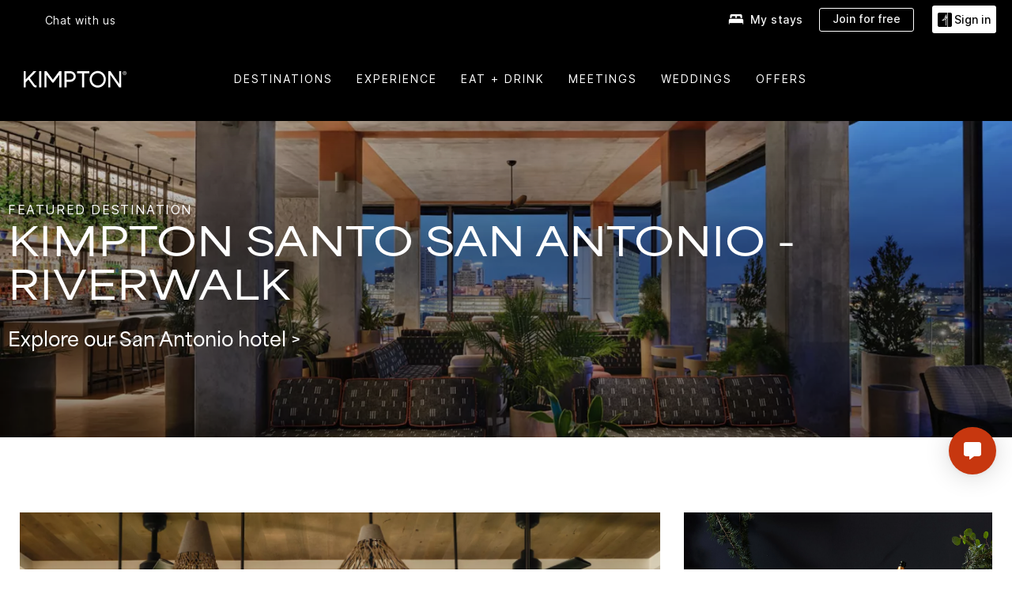

--- FILE ---
content_type: text/html; charset=UTF-8
request_url: https://www.ihg.com/kimptonhotels/hotels/us/en/reservation
body_size: 25106
content:

<!DOCTYPE HTML>
<html lang="en-US" dir="ltr">

    <head>
    <meta charset="UTF-8"/>
    <title>Kimpton® Hotels Official Site | Book Reservations Direct </title>
    
    <meta name="description" content="Experience boutique luxury at Kimpton hotels worldwide. From stylish rooms to thoughtful amenities, book direct now for the best rates."/>
    <meta name="template" content="kimpton-generic-1m"/>
    <meta name="viewport" content="width=device-width, initial-scale=1"/>
    <script>var isPageServedFromAEM = true;</script>
	

    


 



    <meta charset="utf-8"><meta http-equiv="X-UA-Compatible" content="IE=edge,chrome=1"><meta name="viewport" content="width=device-width,initial-scale=1.0"><!--[if lte IE 9]><link rel="stylesheet" href="//www.ihg.com/etc/clientlibs/static/uhf/vendor.2025120302.css"><link rel="stylesheet" href="//www.ihg.com/etc/clientlibs/static/uhf/global.2025120302.css"><link rel="stylesheet" href="//www.ihg.com/etc/clientlibs/static/uhf/brands-only/kimptonhotels/en_US.2025120302.css"><link rel="stylesheet" href="//www.ihg.com/etc/clientlibs/static/uhf/global/rtl/ie9.min.2025120302.css"><![endif]-->


<link rel="preconnect" href="//maxcdn.bootstrapcdn.com" crossorigin/>
<link rel="preconnect" href="https://digital.ihg.com" crossorigin/>
<link rel="preconnect" href="//apis.ihg.com"/>
<link rel="preconnect" href="//fonts.googleapis.com" crossorigin/>
<link rel="preconnect" href="//maps.googleapis.com" crossorigin/>
<link rel="preconnect" href="//maps.gstatic.com" crossorigin/>
<link rel="preconnect" href="//maps.google.com" crossorigin/>
<link rel="preconnect" href="//assets.adobedtm.com" crossorigin/>



    <link rel="shortcut icon" type="image/x-icon" href="https://digital.ihg.com/is/image/ihg/app-web-chiclet-kimptonhotels?fmt=png-alpha"/>
    <link rel="apple-touch-icon" href="https://digital.ihg.com/is/image/ihg/app-web-chiclet-kimptonhotels?fmt=png-alpha"/>

    
	<meta property="og:url" content="https://www.ihg.com/kimptonhotels/hotels/us/en/reservation"/>
	<meta property="og:type" content="website"/>
	<meta property="og:image" content="https://digital.ihg.com/is/image/ihg/sea-st-016-suite-balcony-hero"/>
	<meta property="og:title" content="Kimpton® Hotels Official Site | Book Reservations Direct "/>
	<meta property="og:description" content="Experience boutique luxury at Kimpton hotels worldwide. From stylish rooms to thoughtful amenities, book direct now for the best rates."/>
	<meta property="og:site_name" content="IHG"/>

	<meta name="twitter:card" content="summary_large_image"/>
	<meta name="twitter:site" content="@IHG"/>
	<meta name="twitter:title" content="Kimpton® Hotels Official Site | Book Reservations Direct "/>
	<meta name="twitter:description" content="Experience boutique luxury at Kimpton hotels worldwide. From stylish rooms to thoughtful amenities, book direct now for the best rates."/>
	<meta name="twitter:creator" content="@kimptonhotels"/>
	<meta name="twitter:image:src" content="https://digital.ihg.com/is/image/ihg/sea-st-016-suite-balcony-hero"/>
	<meta name="twitter:domain" content="ihg.com"/>
    


    
    
        <meta name="apple-itunes-app" content="app-id=368217298"/>
    
    <meta name="format-detection" content="telephone=no"/>

    <link rel="canonical" href="https://www.ihg.com/kimptonhotels/hotels/us/en/reservation"/>


 


<!-- when authored links are not available we use default logic -->


    <link rel="alternate" hreflang="de" href="https://www.ihg.com/kimptonhotels/hotels/de/de/reservation" class="sl_norewrite"/>



    <link rel="alternate" hreflang="en-US" href="https://www.ihg.com/kimptonhotels/hotels/us/en/reservation" class="sl_norewrite"/>



    <link rel="alternate" hreflang="ru" href="https://www.ihg.com/kimptonhotels/hotels/ru/ru/reservation" class="sl_norewrite"/>



    <link rel="alternate" hreflang="pt" href="https://www.ihg.com/kimptonhotels/hotels/pt/pt/reservation" class="sl_norewrite"/>



    <link rel="alternate" hreflang="ko" href="https://www.ihg.com/kimptonhotels/hotels/kr/ko/reservation" class="sl_norewrite"/>



    <link rel="alternate" hreflang="zh-TW" href="https://www.ihg.com/kimptonhotels/hotels/tw/zh/reservation" class="sl_norewrite"/>



    <link rel="alternate" hreflang="pt-BR" href="https://www.ihg.com/kimptonhotels/hotels/br/pt/reservation" class="sl_norewrite"/>



    <link rel="alternate" hreflang="en" href="https://www.ihg.com/kimptonhotels/hotels/us/en/reservation" class="sl_norewrite"/>



    <link rel="alternate" hreflang="it" href="https://www.ihg.com/kimptonhotels/hotels/it/it/reservation" class="sl_norewrite"/>



    <link rel="alternate" hreflang="fr" href="https://www.ihg.com/kimptonhotels/hotels/fr/fr/reservation" class="sl_norewrite"/>



    <link rel="alternate" hreflang="es-mx" href="https://www.ihg.com/kimptonhotels/hotels/us/es/reservation" class="sl_norewrite"/>



    <link rel="alternate" hreflang="zh" href="https://www.ihg.com/kimptonhotels/hotels/cn/zh/reservation" class="sl_norewrite"/>



    <link rel="alternate" hreflang="es" href="https://www.ihg.com/kimptonhotels/hotels/es/es/reservation" class="sl_norewrite"/>



    <link rel="alternate" hreflang="ar" href="https://www.ihg.com/kimptonhotels/hotels/ae/ar/reservation" class="sl_norewrite"/>



    <link rel="alternate" hreflang="vi" href="https://www.ihg.com/kimptonhotels/hotels/vn/vi/reservation" class="sl_norewrite"/>



    <link rel="alternate" hreflang="th" href="https://www.ihg.com/kimptonhotels/hotels/th/th/reservation" class="sl_norewrite"/>



    <link rel="alternate" hreflang="ja" href="https://www.ihg.com/kimptonhotels/hotels/jp/ja/reservation" class="sl_norewrite"/>



    <link rel="alternate" hreflang="es-us" href="https://www.ihg.com/kimptonhotels/hotels/us/es/reservation" class="sl_norewrite"/>



    <link rel="alternate" hreflang="id" href="https://www.ihg.com/kimptonhotels/hotels/id/in/reservation" class="sl_norewrite"/>



    <link rel="alternate" hreflang="pl" href="https://www.ihg.com/kimptonhotels/hotels/pl/pl/reservation" class="sl_norewrite"/>



    <link rel="alternate" hreflang="tr" href="https://www.ihg.com/kimptonhotels/hotels/tr/tr/reservation" class="sl_norewrite"/>



    <link rel="alternate" hreflang="en-GB" href="https://www.ihg.com/kimptonhotels/hotels/gb/en/reservation" class="sl_norewrite"/>



    <link rel="alternate" hreflang="nl" href="https://www.ihg.com/kimptonhotels/hotels/nl/nl/reservation" class="sl_norewrite"/>




    



    <script type="text/javascript">
        var trackingJson =   {
              "akamaiCountryCode": null,
              "akamaiRegion": null,
              "akamaiSubRegion": null,
              "ihgSession": "",
              "subSection": "",
              "pageidbrand": "ki_reservationhome",
              "hotelCode" : "",
              "categoryID": "ki_new/1/en",
              "siteCountry" : "us",
              "timeOfDayAttribute": null,
              "pcrNumber": null,
              "membershipStatus": null,
              "type": "home",
              "beFreeCookieCreationDate": null,
              "urlType": "",
              "loginType": "anonymous",
              "country": "1",
              "iata": "",
              "controllerName": "reservationhome",
              "propertyCode" : "",
              "envName": null,
              "siteLanguage" : "en",
              "brand": "ki_new",
              "language" : "en",
              "city" : "",
              "eID": null,
              "contentPage": null,
              "hotelCityStateCountryCode": "",
              "hotelBrand4Digit" : "KIKI",
              "hotelBrand" : "KI",
              "viewport": "large",
              "orientation": "landscape",
              "edwSellSource": "WEBWB",
              "isBot": "false",
              "jsonSource": "AEM",
              "siteEvent": "json_loaded",
              "pcrTravelType" : null,
              "reservation": {
                "propertyLat": "",
                "propertyLong": "",
                "siteLocale": "en_US",
                "ambassadorMember": "false",
                "karmaMember":"false",
                "concurProfile": "false"
              }
          }
    </script>










    
    
        
    

    
        

    







    <link rel="stylesheet" type="text/css" href="https://www.ihg.com/etc/clientlibs/static/uhf/brands/kimptonhotels/us/en/uhf.min.2025120302.css" class="sl_norewrite"/>
    
        
    
<link rel="stylesheet" href="/etc.clientlibs/ihg-kernel/clientlibs/clientlib-base-brand.min.202512030001.css" type="text/css">
<link rel="stylesheet" href="/etc.clientlibs/ihg-kernel/clientlibs/clientlib-kimptonhotels.min.202512030001.css" type="text/css">



    
    
        
    
<script src="/etc.clientlibs/ihg-kernel/clientlibs/clientlib-initial.min.202512030001.js"></script>



    


    

    

    

    






    
     
    

    

    
        
            <script src="https://assets.adobedtm.com/da3424fdbc19/cba4236ebe4a/launch-dccf471f969b.min.js"></script>
        
    
    

    
</head> 

  <body class="page basicpage brand-bcs breadcrumb-brand cmp-navigation-dark-scheme ">
	
	  
		


<div>
    <div class="skip-content">
	<a href="#maincontent" class="skip-link">Skip To main content</a>
</div>
    
    
    
        
    
    
    
        <header id="uhf_headerWrapper" class="uhf_headerFooter sl_norewrite"><div class="uhf_header_utility_bar"><div id="svgSprites" style="display: none;">
    <svg xmls="http://www.w3.org/2000/svg" xmls:xlink="http://www.w3.org/1999/xlink" /></div>
<!-- Regent specific labels for Wallet form -->
<!-- (empty currentStyle.travelAdvisoryLink ) && -->
<input id="UHF_country" type="hidden" value="us">
		<input id="UHF_language" type="hidden" value="en">
		<input id="UHF_brand" type="hidden" value="ki">

		<div class="darkenContent"></div>
		<div id="sessionTimeoutCounter" class="sessionWillExpire notificationBar">
			<div class="container">
				<div class="row">
					<div class="sessionWillExpireCol col-xs-12">
						<span class="sessionWillExpireText">
							<i class="expireWarningIcon fa fa-exclamation-triangle"></i>
							Your session will expire in <span id="numMinutesLeft" class="minutes bold">5</span> <span id="minutesText">minutes</span>, <span id="numSecondsLeft" class="seconds bold">0</span> <span id="secondsText">seconds</span>, due to inactivity.</span>
						<a id="staySignedInLink" class="sessionWillExpireLink" href="javascript:void(0);">Stay Logged In</a>
					</div>
				</div>
			</div>
		</div>
		
		<div id="uhf_countryLanguagePushDown" hidden="true">
			<div id="uhf_countryLanguagePushDownContainer" class="container">
				<span data-uhf-clp="description">You're currently viewing this site in a different language. Would you like this to make your default language? </span>
				<span class="buttonContainer">
                    <button id="uhf_countryLanguagePushDown_yes" data-uhf-clp="pdYes" value="Yes">YES</button>
                    <button id="uhf_langNotSupported_yes" data-uhf-clp="pdYes" value="Yes" hidden="true">YES</button>
                    <button id="uhf_countryLanguagePushDown_no" data-uhf-clp="pdNo" value="No">NO</button>
                </span>
				<div class="subText" data-uhf-clp="subDescription">You can change your country and language settings in the future by using the selector at the top of the page.</div>
				<button id="uhf_countryLanguagePushDownClose" value="No"><i class="fa fa-times buttonClose"></i></button>
			</div>
		</div>

        <!-- UHF : START of Utility bar markup -->
			<div class="utilityNavWrapper visible-sm visible-md visible-lg">
			<div class="utilityNavContainer container">
				<div class="row">
					<div class="col-md-12 clearfix">
						<nav class="utilityNav">
							<ul class="utilityNav-list u-list clearfix">
								<li class="utilityNav-list-item u-list-item">
									<a class="utilityNav-link u-link nav-middle resDirectIcon-link" data-uhf-hook="resDirectNumber" data-uhf-hook-two="mobileResDirectLink" data-uhftrigger="nothing" data-no-replace="content" href="tel:18778343613" aria-label="Call kimptonhotels"><i class="fa fa-phone" style="font-size: 1.3em; vertical-align: middle; padding-right: .3em;"></i></a><span class="utilityNav-link u-link nav-middle resDirectNum-link" data-uhf-hook="resDirectNumber"></span>
								</li>
								<li class="utilityNav-list-item u-list-item">
								<a class="utilityNav-link u-link nav-middle uhfpopup" rel="nofollow" href="javascript:void(0);" title="Chat with us" aria-label="Chat with us" data-slnm-ihg="NeedHelpHeaderLinkSID">Chat with us</a>
									</li>
								<!--<li class="utilityNav-list-item u-list-item">
                                    <a class="utilityNav-link u-link nav-middle " href="https://www.ihg.com/content/us/en/customer-care/travel-advisory" title="Travel Advisory" aria-label="Travel Advisory" target="blank">Travel Advisory</a>
								</li>-->

								<li class="utilityNav-resDir-item utilityNav-list-item u-list-item" data-uhf-hook="resDirectMessage" hidden="true">
									<span class="utilityNav-message utilityNav-link u-link nav-middle">Costs 13p per minute + phone company's access charge</span>
									<a href="javascript:void(0);" class="tooltipQuestion hasBlankPopover utilityNav-link nav-middle" tabindex="0" data-content="Calls to 0871 numbers, when dialed from the UK, cost 13p per minute. Standard network rates apply. Calls from mobiles will be higher." data-toggle="popover" data-placement="auto" data-trigger="focus" data-animation="true"><i class="fa fa-question-circle"></i></a>      						          						
								</li>
							</ul>
						</nav>
						<div class="logIn">
							<div class="utilityNav-list-item u-list-item">
								<a class="utilityNav-link language u-link nav-middle " id="uhfCountryLanguageLink" data-toggle="popover" data-placement="bottom" data-trigger="click" href="javascript:void(0);" aria-label="Select country and language">
									<div class="language-icon nav-middle" alt="language-icon"></div>
									<span class="language-text nav-middle"></span>
									<i class="fa fa-angle-down nav-middle"></i>
								</a>
							</div>
							<div class="utilityNav-list-item u-list-item my-stay">
									<a class="utilityNav-link my-stay-link nav-middle " href="https://www.ihg.com/hotels/us/en/stay-mgmt/ManageYourStay" data-original-title="" title="My stays" aria-label="My stays" style="display: block;">
										<img class="my-stays-icon nav-middle" alt="my-stays-icon" src="https://digital.ihg.com/is/image/ihg/Stays?fmt=png-alpha"><span class="my-stays-text nav-middle">My stays</span>
									</a>
								</div>								
							<div class="logIn-anonymous logIn-State">
                        	    <a class="logIn-link login-join" href="https://www.ihg.com/karma/us/en/join/register" data-uhf-hook="joinRewardsClub" title="Join for free" aria-label="Join for free"><span>Join for free</span></a>
                                <a class="logIn-link login-signin" data-uhf-si="hub" data-uhf-hook="signInToggle" href="javascript:void(0);" data-slnm-ihg="SignInAnonymous" title="Sign in" aria-label="Sign in">
                                <div class="login-signin-icon"></div>
								<span>Sign in</span></a>
                            </div>
                            <div class="logIn-implicit logIn-State">
                                <a class="logIn-link login-join" href="https://www.ihg.com/karma/us/en/join/register" title="Join for free" aria-label="Join for free"><span>Join for free</span></a>
                                <a class="logIn-link logIn-block login-signin" data-uhf-hook="signInToggle" href="javascript:void(0);" aria-label="Sign in">
                                <div class="login-signin-icon"></div>
                                <span>Sign in</span>				
                                	<div style="display: none;"><span data-slnm-ihg = "SignInImplicit">Sign in</span></div>
                                    <div style="display: none;"><span class="user-first-name" data-slnm-ihg = "UserFirstNameImplicit">user first name</span></div>
                                </a>
                            </div>
                            <div class="logIn-explicit logIn-State">
                            	<a class="logIn-link logOut login-signout" data-uhf-rememberme="cookie" href="javascript:void(0);" data-slnm-ihg="SignOut" aria-label="Sign out">Sign out</a>
                                <a class="logIn-link logIn-block login-signin" href="https://www.ihg.com/rewardsclub/us/en/account/home">
									<div class="login-signin-icon"></div>                                    
                                    <div><span class="user-first-name" data-slnm-ihg = "UserFirstNameExplicit" >user first name</span></div>
									<span>· </span>                                    
                                    <div class="user-points-text"><span class="user-points" data-slnm-ihg = "UserPointsExplicit">user points</span> pts</div>
                                </a>                                
                            </div>
                            <!--/
							<a class="logIn-link logIn-link-logo" data-uhf-hook="walletToggle" href="javascript:void(0);" aria-label="IHG One Rewards">
							    <svg role="img" class="logIn-logo rewardsClubLogo">
                                    <use xlink:href="#svgsprite-logos-onerewards-en">
                                        <title id="title-logos-onerewards">IHG One Rewards</title>
                                        <desc id="desc-logos-onerewards">IHG One Rewards</desc>
                                    </use>
                                </svg>
                            </a>/-->
						</div>
					</div>
				</div>
			</div>
		</div>

 		<!-- UHF : moved hamburger menu to brand nav jsp from here -->
      </div>
<div id="sessionTimeoutCounter" class="error_message sessionWillExpire notificationBar" style="display: none !important">
	<div class="container">
		<div class="row">
			<div class="errorSessiontTimeOut sessionWillExpireCol col-xs-12">
				<span class="sessionWillExpireText">
				<i class="expireWarningIcon fa fa-exclamation-triangle"></i>
				Your session has expired. Please <span data-uhf-hook='signInToggle'> <a href='javascript:void(0);'>sign in </a> </span> to your profile</div>
		</div>
	</div>
</div>

<div class="login_modal_background">
</div>
<div class="login_modal">
    <div class="login_modal_container" style="display:none">
        <div class="login_modal_content">
            <div class="login_modal_header">
               <button class="login_modal_close" aria-label="Close"></button>
            </div>
            <div id="gigyaLoginModalScreen" class="login_modal_body" data-gigya-global-key="4_jpzahMO4CBnl9Elopzfr0A" role="dialog" aria-label="Sign In">
            </div>
        </div>
    </div>
</div>        <!-- UHF : START of Brand navigation bar markup -->
<!-- START : Only UBE Brand Nav -->                         
                  <!-- UHF : START of Hamburger menu -->
<div data-uhf-brandname="kimptonhotels" class="mobileNavManuWrapper hidden-sm hidden-md hidden-lg hidden-xl wrapper-UBE bn-kimptonhotels">
	<div class="mobileNavMenuContainer container">
		<div class="row">
			<div class="brandLogo">
			
					<a class="brandLogo-link" href="https://www.ihg.com/kimptonhotels/hotels/us/en/reservation" title="Kimpton Hotels">
									<img class="brandLogo-image" alt="Kimpton Hotels" src="https://digital.ihg.com/is/content/ihg/ki-logo-nav-white"/>
								</a>													
							</div>
				<div class="mobileNav ">
					<a class="mobileNav-link menuCTA" href="javascript:void(0);">
						<img class="fa fa-bars fa-2x" src="//digital.ihg.com//is/image/ihg/xsvp-hamburger-nav-white?fmt=png-alpha" alt="Menu" style="width:20px"/>
					</a>
				</div>
				<div class="logIn login-mobile-kimptonhotels logIn-mobile ">
	                <!--/*
	                        <a class="logIn-link logIn-link-logo" data-uhf-hook="walletToggle" href="javascript:void(0);">
								<svg class="logIn-logo rewardsClubLogo">
                                             <image href="https://digital.ihg.com/is/content/ihg/logos-onerewards" class="logIn-logo rewardsClubLogo">
                                                 <title id="title-logos-onerewards">IHG One Rewards</title>
                                                 <desc id="desc-logos-onerewards">IHG One Rewards</desc>
                                             </image>
                                        </svg>
									</a>
	                        */-->
	                        <div class="logIn-anonymous logIn-State">
	                            <a class="logIn-link logIn-link-signIn" data-uhf-si="not6c" data-uhf-hook="signInToggle" href="javascript:void(0);" data-slnm-ihg="SignInAnonymousUbe" title="Sign in / Join for free"><div class="login-signin-mobile-icon"></div>Sign in / Join for free</a>
								<!-- <span class="logIn-slash-symbol">/</span>
								<a class="logIn-link logIn-link-join" href="https://www.ihg.com/karma/us/en/join/register" title="Join">Join</a> -->
	                        </div>
	                        <div class="logIn-State logIn-implicit">
	                        	<a class="logIn-link logIn-link-signIn" data-uhf-hook="signInToggle" href="javascript:void(0);" data-slnm-ihg="SignInImplicitUbe" title="Sign in / Join for free"><div class="login-signin-mobile-icon"></div>Sign in / Join for free</a>
								<!-- <span class="logIn-slash-symbol">/</span>
								<a class="logIn-link logIn-link-join" href="https://www.ihg.com/karma/us/en/join/register" title="Join">Join</a> -->
	                        </div>	                        
							<div class="logIn-explicit logIn-State">
	                            <a class="logIn-link logIn-block" href="https://www.ihg.com/rewardsclub/us/en/account/home">
	                                <div class="first-name-container"><span class="login-signin-mobile-icon"></span><span class="user-first-name" data-slnm-ihg = "UserFirstNameExplicitXsvpUbe" >user first name</span></div>
	                                <div style="display: none;"><span class="user-points" data-slnm-ihg = "UserPointsExplicitXsvpUbe">user points</span> pts</div>
	                            </a>
	                        </div>
	                    </div>
				<div class="mobileNav ">
					<a class="mobileNav-link mobileResDirectNumber" href="tel:18778343613" data-uhf-hook="resDirectNumber" data-uhf-hook-two="mobileResDirectLink" data-uhftrigger="0871Disc" data-no-replace="content"></a>
				</div>
	</div>
	<div class="row">
		<div class="mobileNavListBase hidden-sm hidden-md hidden-lg hidden-xl clearfix">
			<div class="mobileNavContainer">
			<div class="mobileNavInner mobileNav-hidden">
			<div class="mobileNavMenu">
			<!-- START : Hamburger : Mobile Brand nav menu -->
				<ul class="mobileNavMenu-list list-unstyled">
					<li class="mobileNavHeading">
                        <a class="mobileNavLink" href="javascript:void(0);">KIMPTON HOTELS & RESTAURANTS</a>
                        <ul class="mobileNavMenu-subList list-unstyled uhfmobilebrandnav">
                            <li data-uhf-brandid="" class="mobileNavMenu-list-item">
		                                     <a class="mobileNavLink site-int-link " data-uhf-hook="walletToggle" href="https://www.ihg.com/kimptonhotels/content/us/en/stay/destinations">Destinations</a>
		                                 </li>
									<li data-uhf-brandid="" class="mobileNavMenu-list-item">
		                                     <a class="mobileNavLink site-int-link " data-uhf-hook="walletToggle" href="https://www.ihg.com/kimptonhotels/content/us/en/stay/kimpton-experience">Experience</a>
		                                 </li>
									<li data-uhf-brandid="" class="mobileNavMenu-list-item">
		                                     <a class="mobileNavLink site-int-link " data-uhf-hook="walletToggle" href="https://www.ihg.com/kimptonhotels/content/us/en/dine/find-a-restaurant">Eat + Drink</a>
		                                 </li>
									<li data-uhf-brandid="" class="mobileNavMenu-list-item">
		                                     <a class="mobileNavLink site-int-link " data-uhf-hook="walletToggle" href="https://www.ihg.com/kimptonhotels/content/us/en/meetings-and-events">Meetings</a>
		                                 </li>
									<li data-uhf-brandid="" class="mobileNavMenu-list-item">
		                                     <a class="mobileNavLink site-int-link " data-uhf-hook="walletToggle" href="https://www.ihg.com/kimptonhotels/content/us/en/stay/special-offers">Offers</a>
		                                 </li>
									</ul>
					</li>
					<!-- END : Hamburger : Mobile Brand nav menu -->
					<!-- START : Hamburger : Mobile Hotel Details nav menu -->
						<!-- END : Hamburger : Mobile Hotel Details nav menu -->			
				</ul>							
				<ul class="mobileNavMenu-list list-unstyled">
					<li>
						<ul class="mobileNavMenu-subList list-unstyled uhftravel-cc">
							<li class="mobileNavMenu-list-item">
		                                 <a class="mobileNavLink site-int-link rc signIn" data-uhf-si="not6c" data-uhf-hook="walletToggle" href="javascript:void(0);">Sign in</a>
										 <!-- <a class="mobileNavLink site-int-link rc join" data-uhf-hook="walletToggle" href="https://www.ihg.com/karma/us/en/join/register" title="Join">Join</a>		                                  -->
		                            </li>
		                            <li class="mobileNavMenu-list-item">
                                         <a class="mobileNavLink site-int-link rc join" data-uhf-si="not6c" data-uhf-hook="walletToggle" href="https://www.ihg.com/karma/us/en/join/register">Join for free</a>
                                    </li>
		                            <li class="mobileNavMenu-list-item">
			                                  <a class="mobileNavLink site-int-link rc myAccount" data-uhf-hook="walletToggle" href="javascript:void(0)">My Account</a>
			                             </li>
		                             <li class="mobileNavMenu-list-item">
								<a class="mobileNavLink" href="https://www.ihg.com/hotels/us/en/stay-mgmt/ManageYourStay" title="My stays">My stays</a>
							</li>							
							<li class="mobileNavMenu-list-item">
								<a class="mobileNavLink uhfpopup" href="javascript:void(0);" title="Chat with us" data-slnm-ihg="NeedHelpHamburguerLinkSID">Chat with us</a>
							</li>
							<!--
							<li class="mobileNavMenu-list-item">
								<a class="mobileNavLink" href="https://www.ihg.com/content/us/en/customer-care/travel-advisory" title="Travel Advisory">Travel Advisory</a>
							</li>-->											
							<li class="mobileNavMenu-list-item">
								<a class="mobileNavLink" href="https://www.ihg.com/hotels/us/en/reservation/ManageYourStay" title="Manage Reservations">Manage Reservations</a>
							</li>
                            <li class="mobileNavMenu-list-item">
                                    <a class="mobileNavLink" href="#" id="feedbackQs" target="_blank">Feedback</a>
                                </li>
                            <li class="mobileNavMenu-list-item">
	                             	<a class="mobileNavLink site-int-link rc signOut" data-uhf-hook="walletToggle" href="#">Sign out</a>
	                         </li>
						</ul>						
						
					</li>
				</ul>
			</div>
			<div class="mobileNavCL">
				<a class="language " id="uhfCountryLanguageMobileLink" href="javascript:void(0);"><span class="language-icon" alt="language-icon"></span><span class="language-text"></span> <i class="fa fa-angle-down"></i></a>
                         <div id="uhfCountryLanguageMobileContainer" class="">
                     <!-- UHF country/language markup -->
                             <div id="uhfLocale">
                                 <div id="uhfLocaleSelection">
                                     <form id="uhfLocaleSelectionForm" method="post" action="">
                                         <div id="uhfCountrySelectionContainer">
                                             <label for="uhfCountrySelection">Country / Region</label>
                                             <select id="uhfCountrySelection"></select>
                                         </div>
                                         <div id="uhfLanguagesSelectionContainer">
                                             <label for="uhfLanguageSelection">language</label>
                                             <select id="uhfLanguageSelection"></select>
                                         </div>
                                         <a href="javascript:void(0);" id="uhfCountryLanguageCTA" aria-label="Buttons for Save and Close of language selection pop-up" tabindex="-1">
                                             <button type="button" class="buttonSave" role="button" aria-label="Save Language Selection Change">save</button>
                                             <i class="fa fa-times" role="button" aria-label="Close Language Selection" tabindex="0"></i>
                                         </a>
                                     </form>
                                     <div id="uhfCountryLanguageImageContainer"></div>
                                 </div>
                             </div>
                     <!--  end of country language  -->
                          </div>
				</div>
				</div>
				</div>
			</div>
		</div>
	</div>
</div>
<!-- UHF : END of Hamburger menu -->


<!-- UHF : Desktop : START of brand nav -->
		<div class="brandLogoNavWrapper visible-sm visible-md visible-lg uhf-walletPushOver primary-nav wrapper-UBE" id="primary-nav">
			<div class="brandLogoNavContainer container">
				<div class="row">
					<div class="col-md-12 clearfix">
						<div class="brandLogo">
							<a class="brandLogo-link" href="https://www.ihg.com/kimptonhotels/hotels/us/en/reservation" title="Kimpton Hotels">
											<img class="brandLogo-image" src="https://digital.ihg.com/is/content/ihg/ki-logo-nav-white" alt="Kimpton Hotels">
										</a>									
									</div>
						<div class="brandNavContainer visible-sm visible-md visible-lg">
							<nav class="brandNav">
								<ul class="brandNav-list u-list clearfix">
									<li data-uhf-brandid="" class="brandNav-list-item u-list-item">
                                                 <a class="brandNav-link u-link site-int-link" href="https://www.ihg.com/kimptonhotels/content/us/en/stay/destinations">Destinations</a>
                                             </li>
                                        <li data-uhf-brandid="" class="brandNav-list-item u-list-item">
                                                 <a class="brandNav-link u-link site-int-link" href="https://www.ihg.com/kimptonhotels/content/us/en/stay/kimpton-experience">Experience</a>
                                             </li>
                                        <li data-uhf-brandid="" class="brandNav-list-item u-list-item">
                                                 <a class="brandNav-link u-link site-int-link" href="https://www.ihg.com/kimptonhotels/content/us/en/dine/find-a-restaurant">Eat + Drink</a>
                                             </li>
                                        <li data-uhf-brandid="" class="brandNav-list-item u-list-item">
                                                 <a class="brandNav-link u-link site-int-link" href="https://www.ihg.com/kimptonhotels/content/us/en/meetings-and-events">Meetings</a>
                                             </li>
                                        <li data-uhf-brandid="" class="brandNav-list-item u-list-item">
                                                 <a class="brandNav-link u-link site-int-link" href="https://www.ihg.com/kimptonhotels/content/us/en/stay/special-offers">Offers</a>
                                             </li>
                                        </ul>
							</nav>
							<a class="booknow" href="#"><span>BOOK NOW</span></a>
							</div>
					</div>
				</div>
			</div>
		</div>
		<!-- UHF : Desktop : END of brand nav -->
	<!-- END : Only UBE Brand Nav -->
               <!-- UHF : END of Brand navigation bar markup --></header><div id="applicationWrapper" class="uhf-walletPushOver">
    


    

    

    

    

    
    <input type="hidden" id="guestapi-url" value="/guestapi/v1" name="guestapi"/>
    <input type="hidden" id="brand-name" value="kimptonhotels" name="brandname"/>
    <input type="hidden" id="host-name" value="" name="host-name"/>

    <input type="hidden" id="locale" value="en_US" name="locale"/>
    <input type="hidden" id="brandcode" value="ki" name="brandcode"/>

    <input type="hidden" id="country-code" value="us" name="country"/>
    <input type="hidden" id="language-code" value="en_US" name="language-code"/>
    <input type="hidden" id="localeZone" value="EST" name="localeZone"/>

    <input type="hidden" id="rewardsclub" value="rewardsclub" name="rewardsclub"/>
    <input type="hidden" id="hotelCode" name="hotelCode"/>
    <input type="hidden" id="rewards" value="rewards" name="rewards"/>
    <input type="hidden" id="wallet-tpiurl" value="https://www.ihg.com" name="tpiurl"/>
    <input type="hidden" id="wallet-guestinfo" value="/gs-json/ssoWalletInfo" name="wallet-guestinfo"/>
    <input type="hidden" id="wallet-activities" value="/gs-json/walletActivities" name="wallet-activities"/>
    <input type="hidden" id="wallet-signout" value="/gs-json/sso/signOut?rememberMe=" name="wallet-signout"/>
    <input type="hidden" id="wallet-rewardsclub" value="https://www.ihg.com" name="wallet-rewardsclub"/>


	<input type="hidden" id="hotelcountrycode" value="${hotelInfo.address.country.code}" name="hotelcountrycode"/>




    <div class="root responsivegrid">


<div class="aem-Grid aem-Grid--12 aem-Grid--default--12 ">
    
    <div class="responsivegrid aem-GridColumn aem-GridColumn--default--12">


<div class="aem-Grid aem-Grid--12 aem-Grid--default--12 ">
    
    <div class="experiencefragment aem-GridColumn aem-GridColumn--default--12">
<div class="cmp-experiencefragment" id="hotel-header">
<div class="xf-content-height">
    


<div class="aem-Grid aem-Grid--12 aem-Grid--default--12 ">
    
    <div class="responsivegrid aem-GridColumn aem-GridColumn--default--12">


<div class="aem-Grid aem-Grid--12 aem-Grid--default--12 ">
    
    <div class="container responsivegrid aem-GridColumn aem-GridColumn--default--12">
    <span class="noffers" data-error-keyword1="No offers are available at the moment." data-error-keyword2="Check back with us soon!" data-alert="https://digital.ihg.com/is/content/ihg/icon-outline-alert">
    </span>
    
    
    
    <div id="xf-primary-nav" class="cmp-container ">
        
        
        <div class="image"><div data-cmp-is="image" class="cmp-image" itemscope itemtype="https://schema.org/ImageObject">
    
    

    
        <a class="cmp-image__link" href="//www.ihg.com/kimptonhotels/hotels/us/en/reservation" target="_self">
            <picture class="cmp-image__image">
                
                
                    <source media="(max-width:991px)" srcset="https://digital.ihg.com/is/content/ihg/ki-logo-nav-white" alt="Kimpton logo"/></source>
                    <img loading="lazy" src="https://digital.ihg.com/is/content/ihg/ki-logo-nav-white" alt="Kimpton logo"/>
                
            </picture>
        </a>
        
        
    
</div>
</div>
<div class="navigation cmp-navigation--text-uppercase">





    <nav class="cmp-navigation" role="navigation" itemscope itemtype="http://schema.org/SiteNavigationElement" aria-label="IHG Header Navigation">
    <ul class="cmp-navigation__group" aria-label="IHG Header navigation">
        
        
            <li class="cmp-navigation__item">
                <a href="//www.ihg.com/kimptonhotels/content/us/en/stay/destinations" title="Destinations" target="_self" class="cmp-navigation__item-link">Destinations</a>
            </li>
        
            <li class="cmp-navigation__item">
                <a href="//www.ihg.com/kimptonhotels/content/us/en/stay/kimpton-experience" title="Experience" target="_self" class="cmp-navigation__item-link">Experience</a>
            </li>
        
            <li class="cmp-navigation__item">
                <a href="//www.ihg.com/kimptonhotels/content/us/en/dine/find-a-restaurant" title="Eat + drink" target="_self" class="cmp-navigation__item-link">Eat + drink</a>
            </li>
        
            <li class="cmp-navigation__item">
                <a href="//www.ihg.com/kimptonhotels/content/us/en/meetings-and-events" title="Meetings" target="_self" class="cmp-navigation__item-link">Meetings</a>
            </li>
        
            <li class="cmp-navigation__item">
                <a href="//www.ihg.com/kimptonhotels/content/us/en/weddings" title="Weddings" target="_self" class="cmp-navigation__item-link">Weddings</a>
            </li>
        
            <li class="cmp-navigation__item">
                <a href="//www.ihg.com/kimptonhotels/content/us/en/stay/special-offers" title="Offers" target="_self" class="cmp-navigation__item-link">Offers</a>
            </li>
        
    </ul>
</nav>





    

</div>
<div class="calltoaction button cmp-button--primary text-transform-uppercase">
    



	
        <div class="cmp-button-wrapper nav-booknowbutton" data-component-xfbooknow="true">
            
            
            <a class="cmp-button" href="javascript:void(0);" target="_self" aria-label="Book now">
                <img class="convert-to-svg" src="https://digital.ihg.com/is/content/ihg/ruby-highlight-button-flexible?fmt=svg" alt="Button Image" hidden/>
                <span class="cmp-button__text">Book now</span>
            </a>
        </div>
	

</div>

        
    </div>
    
    <style>
		#xf-primary-nav. > :nth-child(2){
	    left:0px;
	    top:0px;
	    right:0px;
	    bottom:0px;
		}
	</style>


</div>

    
</div>
</div>

    
</div>

</div></div>
    
    

</div>
<div class="container responsivegrid aem-GridColumn aem-GridColumn--default--12">
    <span class="noffers" data-error-keyword1="No offers are available at the moment." data-error-keyword2="Check back with us soon!" data-alert="https://digital.ihg.com/is/content/ihg/icon-outline-alert">
    </span>
    
    <div id="HERO" class="cmp-container ">
        
        


<div class="aem-Grid aem-Grid--12 aem-Grid--default--12 ">
    
    <div class="container responsivegrid aem-GridColumn aem-GridColumn--default--12">
    <span class="noffers" data-error-keyword1="No offers are available at the moment." data-error-keyword2="Check back with us soon!" data-alert="https://digital.ihg.com/is/content/ihg/icon-outline-alert">
    </span>
    
    
    
    <div id="POP" class="cmp-container ">
        
        
        
        
    </div>
    
    <style>
		#POP. > :nth-child(2){
	    left:0px;
	    top:0px;
	    right:0px;
	    bottom:0px;
		}
	</style>


</div>
<div class="container responsivegrid aem-GridColumn aem-GridColumn--default--12">
    <span class="noffers" data-error-keyword1="No offers are available at the moment." data-error-keyword2="Check back with us soon!" data-alert="https://digital.ihg.com/is/content/ihg/icon-outline-alert">
    </span>
    
    <div id="BANR" class="cmp-container ">
        
        


<div class="aem-Grid aem-Grid--12 aem-Grid--default--12 ">
    
    <div class="experiencefragment aem-GridColumn aem-GridColumn--default--12">

    
    

</div>

    
</div>

    </div>
    <style>
		#BANR. > .aem-Grid > :nth-child(2){
	    left:0px;
	    top:0px;
	    right:0px;
	    bottom:0px;
		}
	</style>

    

</div>
<div class="teaser cmp-teaser--hero cmp-button--tertiary-light cmp-teaser--title--uppercase cmp-teaser--font-color--white cmp-teaser--image-max-height cmp-gradient--medium aem-GridColumn aem-GridColumn--default--12">

    <div>
        <a href="https://www.ihg.com/kimptonhotels/hotels/us/en/santo-hotel-san-antonio-tx/satas/hoteldetail" class="display-block color-initial">
          

  <div class="cmp-teaser cmp-teaser--default cmp-teaser--align-center-left cmp-teaser--align-middle cmp-teaser--align-left  ">
    <div class="cmp-teaser__image" data-fallback-enabled="false">
        <div class="cmp-image " itemscope itemtype="https://schema.org/ImageObject">
            <div class="overlaytop"></div>
            <div class="overlaytop-light"></div>
            <div class="overlaybottom"></div>
            <picture class="cmp-image__image">
                <source media="(max-width:991px)" srcset="https://digital.ihg.com/is/image/ihg/tenfold-rooftop-night-view-d3d46aca?wid=1260&amp;hei=945&amp;fit=crop"/></source>
                
                
                    <img fetchpriority="high" class="convert-to-svg" src="https://digital.ihg.com/is/image/ihg/tenfold-rooftop-night-view-d3d46aca?wid=1440&amp;hei=450&amp;fit=crop" alt="rooftop restaurant with views of san antonio skyline" title=""/>
                
            </picture>
            <div class="cmp-video-player" style="display: none;">
                <div class="video-large">
                    <video autoplay muted loop playsinline webkit-playsinline class="video-js" preload="auto" poster="https://digital.ihg.com/is/image/ihg/tenfold-rooftop-night-view-d3d46aca?wid=1440&hei=450&fit=crop">
                        <source type="video/mp4"/>
                    </video>
                </div>
                <div class="video-small">

                    <video autoplay muted loop playsinline webkit-playsinline class="video-js" preload="auto" poster="https://digital.ihg.com/is/image/ihg/tenfold-rooftop-night-view-d3d46aca?wid=1260&hei=945&fit=crop">
                        <source type="video/mp4"/>
                    </video>
                </div>
                <div class="play-pause">
                    <button class="play-btn" aria-label="Play video" style="display: none;">
                        <picture class="cmp-image__play">
                            <source media="(max-width:991px)" srcset="https://digital.ihg.com/is/content/ihg/Play-button-SVP-vector"/>
                            <img src="https://digital.ihg.com/is/content/ihg/Play-button-LVP-vector-v1" alt="Play"/>
                        </picture>
                    </button>
                    <button class="pause-btn" aria-label="Pause video">
                        <picture class="cmp-image__pause">
                            <source media="(max-width:991px)" srcset="https://digital.ihg.com/is/content/ihg/Pause-button-SVP-vector"/>
                            <img src="https://digital.ihg.com/is/content/ihg/Pause-button-LVP-vector-v1" alt="Pause"/>
                        </picture>
                    </button>
                </div>
            </div>
            
        </div>
    </div>
      
      
      
      
      

    <div class="cmp-teaser__content">
        <div class="overlaytop-content"></div>
        <div class="overlaytop-content-light"></div>
        <div class="overlaybottom-content"></div>
        
        <div class="cmp-teaser__content__container" style="    ">
            <div class="cmp-teaser__pretitle-container">
                <div class="cmp-teaser__pretitle">Featured Destination</div>
            </div>
            <span class="cmp-teaser__content-section">
            <h1 class="cmp-teaser__title">
                 KIMPTON SANTO SAN ANTONIO - RIVERWALK
            </h1>
            
                <div class="cmp-teaser__description rte" data-read-less="Read Less" data-read-more="Read More" data-component-char-limit="false">
                    <h4>Explore our San Antonio hotel &gt;</h4>

                </div>
            
            </span>
            
        </div>
    </div>
</div>


        </a>
    </div>




    

</div>

    
</div>

    </div>
    <style>
		#HERO. > .aem-Grid > :nth-child(2){
	    left:0px;
	    top:0px;
	    right:0px;
	    bottom:0px;
		}
	</style>

    

</div>
<div class="responsivegrid aem-GridColumn aem-GridColumn--default--12">


<div class="aem-Grid aem-Grid--12 aem-Grid--default--12 aem-Grid--phone--12 ">
    
    <div class="container responsivegrid cmp-container--push-up aem-GridColumn--default--none aem-GridColumn--phone--none aem-GridColumn--phone--12 aem-GridColumn aem-GridColumn--default--12 aem-GridColumn--offset--phone--0 aem-GridColumn--offset--default--0">
    <span class="noffers" data-error-keyword1="No offers are available at the moment." data-error-keyword2="Check back with us soon!" data-alert="https://digital.ihg.com/is/content/ihg/icon-outline-alert">
    </span>
    
    <div id="brandbooking" class="cmp-container ">
        
        


<div class="aem-Grid aem-Grid--12 aem-Grid--default--12 aem-Grid--phone--12 ">
    
    <div class="bookingcomponent aem-GridColumn--phone--12 aem-GridColumn aem-GridColumn--default--12">













    


    <div class="booking-component" data-component-booking="data-component-booking">

        
            
            
            
            

                
                
                    
	
    
	
    
<link rel="stylesheet" href="/etc.clientlibs/ihg-kernel/clientlibs/clientlib-kimptonhotels/_external-components/booking.min.202511190001.css" type="text/css">





<!-- This fragment is used with Kernel booking component styles-->

<script>
try {
	var link = document.createElement('link');
	link.rel = "stylesheet";
	var page_data_country = document.getElementById('UHF_country');
    var page_data_language = document.getElementById('UHF_language');
    if(page_data_country == null || page_data_country == undefined || page_data_country == '') {
    	page_data_country = "us";
    } else {
		page_data_country = page_data_country.value;
    }
    if(page_data_language == null || page_data_language == undefined || page_data_language == '') {
    	page_data_language = "en";
    } else {
		page_data_language = page_data_language.value;
    }
    var cssURL = "https://www.ihg.com/resources/country_token/language_token/booking-component/v3.11.0/styles.css";
	cssURL = cssURL.replace("country_token",page_data_country);
    cssURL = cssURL.replace("language_token",page_data_language);
    link.href = cssURL;
    var currentScriptTag = document.currentScript;
    currentScriptTag.parentElement.appendChild(link);
} catch (e) {
    console.error('Error in Kernel booking component styles', e);
}
</script>

                
            
            
        

        <ihg-booking-component></ihg-booking-component>

        <script type="text/javascript">
            (function () {
                function characterDecode(html) {
                    var textstring = document.createElement('textarea');
                    textstring.innerHTML = html;
                    return textstring.value;
                }

                try {

                    var aemBehaviorConfig = JSON.parse("{\x22search\x22:{\x22chainCode\x22:\x22ki\x22,\x22localeCode\x22:\x22en\u002DUS\x22,\x22behavior\x22:\x22OPEN\x22,\x22brands\x22:[],\x22amenities\x22:[],\x22authorList\x22:[],\x22buttonText\x22:\x22Book now\x22,\x22manageReservationsLink\x22:true,\x22campaign\x22:{\x22bookingWindow\x22:0,\x22highlightPreferredRateResults\x22:false,\x22additionalRates\x22:[]},\x22filterResults\x22:{\x22by\x22:\x22NONE\x22,\x22includeBrands\x22:[],\x22includeLocations\x22:[],\x22includeHotels\x22:[]},\x22advanced\x22:{\x22isCollapsed\x22:true},\x22destination\x22:{\x22isHidden\x22:false,\x22title\x22:\x22\x22},\x22dates\x22:{\x22disabledWeekdays\x22:[],\x22maxStay\x22:99,\x22isHidden\x22:false,\x22checkIn\x22:{},\x22checkOut\x22:{}},\x22adults\x22:{\x22default\x22:1,\x22min\x22:1,\x22max\x22:20,\x22isReadOnly\x22:false},\x22children\x22:{\x22default\x22:0,\x22min\x22:0,\x22max\x22:20,\x22isReadOnly\x22:false},\x22rooms\x22:{\x22Rooms\x22:\x22Rooms\x22,\x22default\x22:1,\x22min\x22:1,\x22max\x22:9,\x22isReadOnly\x22:false},\x22rates\x22:{\x22isHidden\x22:false,\x22hideDefaultRates\x22:true,\x22selectedRate\x22:\x22\x22,\x22additionalRates\x22:[],\x22displayPriceInPointsAndCash\x22:false},\x22corporateId\x22:{\x22isHidden\x22:false,\x22default\x22:\x22\x22},\x22iata\x22:{\x22isHidden\x22:false,\x22default\x22:\x22\x22},\x22groupCode\x22:{\x22isHidden\x22:true,\x22default\x22:\x22\x22}},\x22marketingContent\x22:{\x22innerHtml\x22:\x22\x22,\x22isHidden\x22:false}}") || undefined,
                        // the need to keep the hotelname is priority when dealing with Hotel Detail pages
                        // removal of this code should be avoided unless app is handling appropriately
                        hotelname = document.querySelector('#hotelName') || document.querySelector('#hotelname'),
                        hotelNameFallback = hotelname ? hotelname.value : '';

                    if (aemBehaviorConfig.search.destination.title != "" && aemBehaviorConfig.search.destination.title != undefined) {
                        aemBehaviorConfig.search.destination.title = characterDecode(aemBehaviorConfig.search.destination.title);
                    } else {
                        aemBehaviorConfig.search.destination.title = characterDecode(hotelNameFallback);
                    }

                    window["BehaviorConfig"] = {behaviorConfig: aemBehaviorConfig};

                    window.getBehaviorConfig = function () {
                        return aemBehaviorConfig
                    };

                } catch (errormsg) {
                    console.error('error loading aem-booking-kernal: ', errormsg);
                }
            })();
        </script>
        
        
            <!-- This fragment is used with Kernel booking component scripts-->

<script>
try {
	// START of NEW BCS CODE change
        const brandCode = document.getElementById("brandcode").value;
        const stringsToCheck = ["sn", "in", "hi", "ex", "vn", "rn", "cw", "rs", "nu", "rd", "ic", "cv", "se", "gr", "ib", "cp", "kd", "6c","va","vx","nd","sb","lx","we","ki","ge"];
        const newBooking = stringsToCheck.some(str => brandCode.includes(str));
        if (newBooking) {
            window.BehaviorConfig.behaviorConfig.search["showNewBookingComponent"] = true;
          	window.BehaviorConfig.behaviorConfig.search["shouldUseMultiRoomBooking"] = true;
            var bcs = document.querySelector(".booking-component") ? document.querySelector(".booking-component") : ""
            if (bcs !== "") {
                bcs.classList.add("supress-styles");
            }
        }
    // END of NEW BCS CODE change
	var script = document.createElement('script');
	script.type = "text/javascript";
	var page_data_country = document.getElementById('UHF_country');
    var page_data_language = document.getElementById('UHF_language');
    if(page_data_country == null || page_data_country == undefined || page_data_country == '') {
    	page_data_country = "us";
    } else {
		page_data_country = page_data_country.value;
    }
    if(page_data_language == null || page_data_language == undefined || page_data_language == '') {
    	page_data_language = "en";
    } else {
		page_data_language = page_data_language.value;
    }
    var jsURL = "https://www.ihg.com/resources/country_token/language_token/booking-component/v3.11.0/ihg-booking-component.js";
    jsURL = jsURL.replace("country_token",page_data_country);
    jsURL = jsURL.replace("language_token",page_data_language);
    script.src = jsURL;
    var currentScriptTag = document.currentScript;
    currentScriptTag.parentElement.appendChild(script);
} catch (e) {
    console.error('Error in Kernel booking component scripts', e);
}
</script>

        
        
    </div>

    <div class="ihg-bookingclient-footer" style="display: none;">
        <div class="bookingclient-footer" id="bookingclient-footer">Book Now</div>
        
    </div>
    
    
<script src="/etc.clientlibs/clientlibs/granite/jquery.min.202512030001.js"></script>
<script src="/etc.clientlibs/clientlibs/granite/utils.min.202512030001.js"></script>
<script src="/etc.clientlibs/clientlibs/granite/jquery/granite.min.202512030001.js"></script>
<script src="/etc.clientlibs/foundation/clientlibs/jquery.min.202512030001.js"></script>
<script src="/etc.clientlibs/ihg-kernel/clientlibs/clientlib-kimptonhotels/_external-components/booking.min.202512030001.js"></script>








</div>

    
</div>

    </div>
    <style>
		#brandbooking. > .aem-Grid > :nth-child(2){
	    left:0px;
	    top:0px;
	    right:0px;
	    bottom:0px;
		}
	</style>

    

</div>

    
</div>
</div>

    
</div>
</div>
<div class="responsivegrid aem-GridColumn aem-GridColumn--default--12">


<div class="aem-Grid aem-Grid--12 aem-Grid--default--12 aem-Grid--phone--12 ">
    
    <div class="spacer cmp-spacer--small no-spacer-in-svp aem-GridColumn aem-GridColumn--default--12"><div class="cmp-spacer"></div>

    

</div>
<div class="spacer cmp-spacer--small aem-GridColumn aem-GridColumn--default--12"><div class="cmp-spacer"></div>

    

</div>
<div class="container responsivegrid cmp-container--column-padding-30 cmp-container--max-width-medium aem-GridColumn--default--none aem-GridColumn--phone--none aem-GridColumn--phone--12 aem-GridColumn aem-GridColumn--default--12 aem-GridColumn--offset--phone--0 aem-GridColumn--offset--default--0">
    <span class="noffers" data-error-keyword1="No offers are available at the moment." data-error-keyword2="Check back with us soon!" data-alert="https://digital.ihg.com/is/content/ihg/icon-outline-alert">
    </span>
    
    
    
    <div id="RIBN1" class="cmp-container ">
        
        
        <div class="experiencefragment">

    
    

</div>

        
    </div>
    
    <style>
		#RIBN1. > :nth-child(2){
	    left:0px;
	    top:0px;
	    right:0px;
	    bottom:0px;
		}
	</style>


</div>
<div class="spacer cmp-spacer--small no-spacer-in-svp aem-GridColumn aem-GridColumn--default--12"><div class="cmp-spacer"></div>

    

</div>
<div class="spacer cmp-spacer--small aem-GridColumn aem-GridColumn--default--12"><div class="cmp-spacer"></div>

    

</div>
<div class="container responsivegrid cmp-container--column-padding-30 cmp-container--max-width-medium aem-GridColumn aem-GridColumn--default--12">
    <span class="noffers" data-error-keyword1="No offers are available at the moment." data-error-keyword2="Check back with us soon!" data-alert="https://digital.ihg.com/is/content/ihg/icon-outline-alert">
    </span>
    
    <div id="uuid638508434" class="cmp-container ">
        
        


<div class="aem-Grid aem-Grid--12 aem-Grid--tablet--12 aem-Grid--default--12 aem-Grid--phone--12 ">
    
    <div class="container responsivegrid aem-GridColumn--tablet--10 aem-GridColumn--default--none aem-GridColumn--phone--none aem-GridColumn--phone--12 aem-GridColumn--tablet--none aem-GridColumn aem-GridColumn--default--8 aem-GridColumn--offset--phone--0 aem-GridColumn--offset--default--0 aem-GridColumn--offset--tablet--1">
    <span class="noffers" data-error-keyword1="No offers are available at the moment." data-error-keyword2="Check back with us soon!" data-alert="https://digital.ihg.com/is/content/ihg/icon-outline-alert">
    </span>
    
    <div id="uuid456020740" class="cmp-container ">
        
        


<div class="aem-Grid aem-Grid--8 aem-Grid--tablet--10 aem-Grid--default--8 aem-Grid--phone--12 ">
    
    <div class="teaser cmp-teaser--image--top cmp-button--tertiary aem-GridColumn--tablet--10 aem-GridColumn--phone--12 aem-GridColumn aem-GridColumn--default--8">


     

  <div class="cmp-teaser cmp-teaser--default cmp-teaser--align-top-left cmp-teaser--align-top cmp-teaser--align-left  ">
    <div class="cmp-teaser__image" data-fallback-enabled="false">
        <div class="cmp-image " itemscope itemtype="https://schema.org/ImageObject">
            <div class="overlaytop"></div>
            <div class="overlaytop-light"></div>
            <div class="overlaybottom"></div>
            <picture class="cmp-image__image">
                <source media="(max-width:991px)" srcset="https://digital.ihg.com/is/image/ihg/kimpton-grand-roatan-vos-1666x1462"/></source>
                
                
                    <img loading="lazy" class="convert-to-svg" src="https://digital.ihg.com/is/image/ihg/kimpton-grand-roatan-vos-1666x1462" alt="pool table, modern chairs, floor to ceiling windows overlooking tropical lush environment" title=""/>
                
            </picture>
            <div class="cmp-video-player" style="display: none;">
                <div class="video-large">
                    <video autoplay muted loop playsinline webkit-playsinline class="video-js" preload="auto" poster="https://digital.ihg.com/is/image/ihg/kimpton-grand-roatan-vos-1666x1462">
                        <source type="video/mp4"/>
                    </video>
                </div>
                <div class="video-small">

                    <video autoplay muted loop playsinline webkit-playsinline class="video-js" preload="auto" poster="https://digital.ihg.com/is/image/ihg/kimpton-grand-roatan-vos-1666x1462">
                        <source type="video/mp4"/>
                    </video>
                </div>
                <div class="play-pause">
                    <button class="play-btn" aria-label="Play video" style="display: none;">
                        <picture class="cmp-image__play">
                            <source media="(max-width:991px)" srcset="https://digital.ihg.com/is/content/ihg/Play-button-SVP-vector"/>
                            <img src="https://digital.ihg.com/is/content/ihg/Play-button-LVP-vector-v1" alt="Play"/>
                        </picture>
                    </button>
                    <button class="pause-btn" aria-label="Pause video">
                        <picture class="cmp-image__pause">
                            <source media="(max-width:991px)" srcset="https://digital.ihg.com/is/content/ihg/Pause-button-SVP-vector"/>
                            <img src="https://digital.ihg.com/is/content/ihg/Pause-button-LVP-vector-v1" alt="Pause"/>
                        </picture>
                    </button>
                </div>
            </div>
            
        </div>
    </div>
      
      
      
      
      

    <div class="cmp-teaser__content">
        <div class="overlaytop-content"></div>
        <div class="overlaytop-content-light"></div>
        <div class="overlaybottom-content"></div>
        
        <div class="cmp-teaser__content__container" style="    ">
            
            <span class="cmp-teaser__content-section">
            <h3 class="cmp-teaser__title">
                 Special Offers
            </h3>
            
            </span>
            
                
                    <div class="cmp-teaser__button-container">
                    
                        <div class="cmp-teaser__action-container cmp-button--tertiary">
                            
                                <div class="cmp-button-wrapper">
                                    
                                    <a class="cmp-teaser__action-link cmp-button" href="//www.ihg.com/kimptonhotels/content/us/en/stay/special-offers?cm_sp=WEB-_-KI-_-US-_-EN-_-B2B-_-SpecialOffers-_-HMM1" aria-label="Book your getaway now">
                                        <img class="convert-to-svg" src="https://digital.ihg.com/is/content/ihg/ruby-highlight-button-flexible?fmt=svg" alt="Button Image" hidden/>
                                        <span class="cmp-button__text"> Book your getaway now </span>
                                    
                                    </a>
                                    </div>
                                
                            </div>
                        
                    </div>
                
            
        </div>
    </div>
</div>





    

</div>

    
</div>

    </div>
    <style>
		#uuid456020740. > .aem-Grid > :nth-child(2){
	    left:0px;
	    top:0px;
	    right:0px;
	    bottom:0px;
		}
	</style>

    

</div>
<div class="container responsivegrid aem-GridColumn--tablet--12 aem-GridColumn--offset--tablet--0 aem-GridColumn--default--none aem-GridColumn--phone--none aem-GridColumn--phone--12 aem-GridColumn--tablet--none aem-GridColumn aem-GridColumn--offset--phone--0 aem-GridColumn--offset--default--0 aem-GridColumn--default--4">
    <span class="noffers" data-error-keyword1="No offers are available at the moment." data-error-keyword2="Check back with us soon!" data-alert="https://digital.ihg.com/is/content/ihg/icon-outline-alert">
    </span>
    
    <div id="uuid644015236" class="cmp-container ">
        
        


<div class="aem-Grid aem-Grid--4 aem-Grid--tablet--12 aem-Grid--default--4 aem-Grid--phone--12 ">
    
    <div class="container responsivegrid aem-GridColumn--tablet--12 aem-GridColumn--phone--12 aem-GridColumn aem-GridColumn--default--4">
    <span class="noffers" data-error-keyword1="No offers are available at the moment." data-error-keyword2="Check back with us soon!" data-alert="https://digital.ihg.com/is/content/ihg/icon-outline-alert">
    </span>
    
    
    
    <div id="uuid857754514" class="cmp-container ">
        
        
        <div class="teaser cmp-teaser--image--top cmp-button--tertiary">


     

  <div class="cmp-teaser cmp-teaser--default cmp-teaser--align-top-left cmp-teaser--align-top cmp-teaser--align-left  ">
    <div class="cmp-teaser__image" data-fallback-enabled="false">
        <div class="cmp-image " itemscope itemtype="https://schema.org/ImageObject">
            <div class="overlaytop"></div>
            <div class="overlaytop-light"></div>
            <div class="overlaybottom"></div>
            <picture class="cmp-image__image">
                <source media="(max-width:991px)" srcset="https://digital.ihg.com/is/image/ihg/ihg-landl-holiday-primary-image-4x3-2500x1875"/></source>
                
                
                    <img loading="lazy" class="convert-to-svg" src="https://digital.ihg.com/is/image/ihg/ihg-landl-holiday-primary-image-4x3-2500x1875" alt="A festive bar setup featuring a wooden counter with a champagne bottle in an ice bucket, coupe glasses filled with drinks, and a punch bowl." title=""/>
                
            </picture>
            <div class="cmp-video-player" style="display: none;">
                <div class="video-large">
                    <video autoplay muted loop playsinline webkit-playsinline class="video-js" preload="auto" poster="https://digital.ihg.com/is/image/ihg/ihg-landl-holiday-primary-image-4x3-2500x1875">
                        <source type="video/mp4"/>
                    </video>
                </div>
                <div class="video-small">

                    <video autoplay muted loop playsinline webkit-playsinline class="video-js" preload="auto">
                        <source type="video/mp4"/>
                    </video>
                </div>
                <div class="play-pause">
                    <button class="play-btn" aria-label="Play video" style="display: none;">
                        <picture class="cmp-image__play">
                            <source media="(max-width:991px)" srcset="https://digital.ihg.com/is/content/ihg/Play-button-SVP-vector"/>
                            <img src="https://digital.ihg.com/is/content/ihg/Play-button-LVP-vector-v1" alt="Play"/>
                        </picture>
                    </button>
                    <button class="pause-btn" aria-label="Pause video">
                        <picture class="cmp-image__pause">
                            <source media="(max-width:991px)" srcset="https://digital.ihg.com/is/content/ihg/Pause-button-SVP-vector"/>
                            <img src="https://digital.ihg.com/is/content/ihg/Pause-button-LVP-vector-v1" alt="Pause"/>
                        </picture>
                    </button>
                </div>
            </div>
            
        </div>
    </div>
      
      
      
      
      

    <div class="cmp-teaser__content">
        <div class="overlaytop-content"></div>
        <div class="overlaytop-content-light"></div>
        <div class="overlaybottom-content"></div>
        
        <div class="cmp-teaser__content__container" style="    ">
            
            <span class="cmp-teaser__content-section">
            <h3 class="cmp-teaser__title">
                 Spirits Lifted
            </h3>
            
            </span>
            
                
                    <div class="cmp-teaser__button-container">
                    
                        <div class="cmp-teaser__action-container ">
                            
                                <div class="cmp-button-wrapper">
                                    
                                    <a class="cmp-teaser__action-link cmp-button" href="https://www.ihg.com/content/us/en/luxury-hotels/holiday-parties" target="_blank" aria-label="Plan your holiday celebrations, opens new window">
                                        <img class="convert-to-svg" src="https://digital.ihg.com/is/content/ihg/ruby-highlight-button-flexible?fmt=svg" alt="Button Image" hidden/>
                                        <span class="cmp-button__text"> Plan your holiday celebrations </span>
                                    
                                    </a>
                                    </div>
                                
                            </div>
                        
                    </div>
                
            
        </div>
    </div>
</div>





    

</div>

        
    </div>
    
    <style>
		#uuid857754514. > :nth-child(2){
	    left:0px;
	    top:0px;
	    right:0px;
	    bottom:0px;
		}
	</style>


</div>
<div class="container responsivegrid aem-GridColumn--tablet--12 aem-GridColumn--phone--12 aem-GridColumn aem-GridColumn--default--4">
    <span class="noffers" data-error-keyword1="No offers are available at the moment." data-error-keyword2="Check back with us soon!" data-alert="https://digital.ihg.com/is/content/ihg/icon-outline-alert">
    </span>
    
    
    
    <div id="uuid1376518179" class="cmp-container ">
        
        
        <div class="teaser cmp-teaser--image--top cmp-button--tertiary">


     

  <div class="cmp-teaser cmp-teaser--default cmp-teaser--align-top-left cmp-teaser--align-top cmp-teaser--align-left  ">
    <div class="cmp-teaser__image" data-fallback-enabled="false">
        <div class="cmp-image " itemscope itemtype="https://schema.org/ImageObject">
            <div class="overlaytop"></div>
            <div class="overlaytop-light"></div>
            <div class="overlaybottom"></div>
            <picture class="cmp-image__image">
                <source media="(max-width:991px)" srcset="https://digital.ihg.com/is/image/ihg/kimpton-ladybird-no-ordinary-agenda-tile-1260x945"/></source>
                
                
                    <img loading="lazy" class="convert-to-svg" src="https://digital.ihg.com/is/image/ihg/kimpton-ladybird-no-ordinary-agenda-tile-1260x945" alt="rooftop pool and city views at the everly hotel" title=""/>
                
            </picture>
            <div class="cmp-video-player" style="display: none;">
                <div class="video-large">
                    <video autoplay muted loop playsinline webkit-playsinline class="video-js" preload="auto" poster="https://digital.ihg.com/is/image/ihg/kimpton-ladybird-no-ordinary-agenda-tile-1260x945">
                        <source type="video/mp4"/>
                    </video>
                </div>
                <div class="video-small">

                    <video autoplay muted loop playsinline webkit-playsinline class="video-js" preload="auto">
                        <source type="video/mp4"/>
                    </video>
                </div>
                <div class="play-pause">
                    <button class="play-btn" aria-label="Play video" style="display: none;">
                        <picture class="cmp-image__play">
                            <source media="(max-width:991px)" srcset="https://digital.ihg.com/is/content/ihg/Play-button-SVP-vector"/>
                            <img src="https://digital.ihg.com/is/content/ihg/Play-button-LVP-vector-v1" alt="Play"/>
                        </picture>
                    </button>
                    <button class="pause-btn" aria-label="Pause video">
                        <picture class="cmp-image__pause">
                            <source media="(max-width:991px)" srcset="https://digital.ihg.com/is/content/ihg/Pause-button-SVP-vector"/>
                            <img src="https://digital.ihg.com/is/content/ihg/Pause-button-LVP-vector-v1" alt="Pause"/>
                        </picture>
                    </button>
                </div>
            </div>
            
        </div>
    </div>
      
      
      
      
      

    <div class="cmp-teaser__content">
        <div class="overlaytop-content"></div>
        <div class="overlaytop-content-light"></div>
        <div class="overlaybottom-content"></div>
        
        <div class="cmp-teaser__content__container" style="    ">
            
            <span class="cmp-teaser__content-section">
            <h3 class="cmp-teaser__title">
                 No Ordinary Agenda
            </h3>
            
            </span>
            
                
                    <div class="cmp-teaser__button-container">
                    
                        <div class="cmp-teaser__action-container ">
                            
                                <div class="cmp-button-wrapper">
                                    
                                    <a class="cmp-teaser__action-link cmp-button" href="//www.ihg.com/kimptonhotels/content/us/en/meetings-and-events" target="_blank" aria-label="Plan your meetings and events, opens new window">
                                        <img class="convert-to-svg" src="https://digital.ihg.com/is/content/ihg/ruby-highlight-button-flexible?fmt=svg" alt="Button Image" hidden/>
                                        <span class="cmp-button__text"> Plan your meetings and events </span>
                                    
                                    </a>
                                    </div>
                                
                            </div>
                        
                    </div>
                
            
        </div>
    </div>
</div>





    

</div>

        
    </div>
    
    <style>
		#uuid1376518179. > :nth-child(2){
	    left:0px;
	    top:0px;
	    right:0px;
	    bottom:0px;
		}
	</style>


</div>

    
</div>

    </div>
    <style>
		#uuid644015236. > .aem-Grid > :nth-child(2){
	    left:0px;
	    top:0px;
	    right:0px;
	    bottom:0px;
		}
	</style>

    

</div>

    
</div>

    </div>
    <style>
		#uuid638508434. > .aem-Grid > :nth-child(2){
	    left:0px;
	    top:0px;
	    right:0px;
	    bottom:0px;
		}
	</style>

    

</div>
<div class="spacer cmp-spacer--small no-spacer-in-svp aem-GridColumn aem-GridColumn--default--12"><div class="cmp-spacer"></div>

    

</div>
<div class="spacer cmp-spacer--small aem-GridColumn aem-GridColumn--default--12"><div class="cmp-spacer"></div>

    

</div>
<div class="spacer cmp-spacer--small aem-GridColumn aem-GridColumn--default--12"><div class="cmp-spacer"></div>

    

</div>
<div class="container responsivegrid cmp-container--max-width-medium aem-GridColumn aem-GridColumn--default--12">
    <span class="noffers" data-error-keyword1="No offers are available at the moment." data-error-keyword2="Check back with us soon!" data-alert="https://digital.ihg.com/is/content/ihg/icon-outline-alert">
    </span>
    
    
    
    <div id="uuid691952280" class="cmp-container ">
        
        
        <div class="teaser cmp-teaser--image--left cmp-scheme--dark1 cmp-button--tertiary-light cmp-teaser--button-text-transform-uppercase">


     

  <div class="cmp-teaser cmp-teaser--default cmp-teaser--align-top-left cmp-teaser--align-top cmp-teaser--align-left  ">
    <div class="cmp-teaser__image" data-fallback-enabled="false">
        <div class="cmp-image " itemscope itemtype="https://schema.org/ImageObject">
            <div class="overlaytop"></div>
            <div class="overlaytop-light"></div>
            <div class="overlaybottom"></div>
            <picture class="cmp-image__image">
                <source media="(max-width:991px)" srcset="https://ihg.scene7.com/is/image/ihg/kimpton-2025-cctrends-fruit-leather-garnish-1260x500"/></source>
                
                
                    <img loading="lazy" class="convert-to-svg" src="https://ihg.scene7.com/is/image/ihg/kimpton-2025-cctrends-fruit-leather-garnish-1260x500" alt="CULINARY &amp; COCKTAIL TRENDS FOR 2025" title=""/>
                
            </picture>
            <div class="cmp-video-player" style="display: none;">
                <div class="video-large">
                    <video autoplay muted loop playsinline webkit-playsinline class="video-js" preload="auto" poster="https://ihg.scene7.com/is/image/ihg/kimpton-2025-cctrends-fruit-leather-garnish-1260x500">
                        <source type="video/mp4"/>
                    </video>
                </div>
                <div class="video-small">

                    <video autoplay muted loop playsinline webkit-playsinline class="video-js" preload="auto">
                        <source type="video/mp4"/>
                    </video>
                </div>
                <div class="play-pause">
                    <button class="play-btn" aria-label="Play video" style="display: none;">
                        <picture class="cmp-image__play">
                            <source media="(max-width:991px)" srcset="https://digital.ihg.com/is/content/ihg/Play-button-SVP-vector"/>
                            <img src="https://digital.ihg.com/is/content/ihg/Play-button-LVP-vector-v1" alt="Play"/>
                        </picture>
                    </button>
                    <button class="pause-btn" aria-label="Pause video">
                        <picture class="cmp-image__pause">
                            <source media="(max-width:991px)" srcset="https://digital.ihg.com/is/content/ihg/Pause-button-SVP-vector"/>
                            <img src="https://digital.ihg.com/is/content/ihg/Pause-button-LVP-vector-v1" alt="Pause"/>
                        </picture>
                    </button>
                </div>
            </div>
            
        </div>
    </div>
      
      
      
      
      

    <div class="cmp-teaser__content">
        <div class="overlaytop-content"></div>
        <div class="overlaytop-content-light"></div>
        <div class="overlaybottom-content"></div>
        
        <div class="cmp-teaser__content__container" style="    ">
            
            <span class="cmp-teaser__content-section">
            <h2 class="cmp-teaser__title">
                 Culinary &amp; cocktail trends for 2026
            </h2>
            
                <div class="cmp-teaser__description rte" data-read-less="Read Less" data-read-more="Read More" data-component-char-limit="false">
                    <p>We tapped into the expertise of our talented beverage and culinary teams to identify the ingredients and menu offerings that will set the tone for what’s trending in 2026, and we’re pleased to report the forecast is looking delicious.</p>
<p>
</p>

                </div>
            
            </span>
            
                
                    <div class="cmp-teaser__button-container">
                    
                        <div class="cmp-teaser__action-container ">
                            
                                <div class="cmp-button-wrapper">
                                    
                                    <a class="cmp-teaser__action-link cmp-button" href="https://view.ceros.com/kimpton-hotels/culinaryandcocktailstrends/p/1?utm_source=Kimptonhotels.com&amp;utm_medium=referral&amp;utm_campaign=CulinaryandCocktails2026&amp;utm_content=banner" target="_blank" aria-label="View our predictions, opens new window">
                                        <img class="convert-to-svg" src="https://digital.ihg.com/is/content/ihg/ruby-highlight-button-flexible?fmt=svg" alt="Button Image" hidden/>
                                        <span class="cmp-button__text"> View our predictions </span>
                                    
                                    </a>
                                    </div>
                                
                            </div>
                        
                    </div>
                
            
        </div>
    </div>
</div>





    

</div>

        
    </div>
    
    <style>
		#uuid691952280. > :nth-child(2){
	    left:0px;
	    top:0px;
	    right:0px;
	    bottom:0px;
		}
	</style>


</div>
<div class="spacer cmp-spacer--small no-spacer-in-svp aem-GridColumn aem-GridColumn--default--12"><div class="cmp-spacer"></div>

    

</div>
<div class="spacer cmp-spacer--small aem-GridColumn aem-GridColumn--default--12"><div class="cmp-spacer"></div>

    

</div>
<div class="spacer cmp-spacer--small aem-GridColumn aem-GridColumn--default--12"><div class="cmp-spacer"></div>

    

</div>
<div class="container responsivegrid aem-GridColumn--phone--none aem-GridColumn--phone--12 aem-GridColumn aem-GridColumn--default--12 aem-GridColumn--offset--phone--0">
    <span class="noffers" data-error-keyword1="No offers are available at the moment." data-error-keyword2="Check back with us soon!" data-alert="https://digital.ihg.com/is/content/ihg/icon-outline-alert">
    </span>
    
    <div id="uuid1846210912" class="cmp-container ">
        
        


<div class="aem-Grid aem-Grid--12 aem-Grid--default--12 aem-Grid--phone--12 ">
    
    <div class="container responsivegrid cmp-container--column-padding-20each cmp-container--max-width-medium aem-GridColumn--phone--12 aem-GridColumn aem-GridColumn--default--12">
    <span class="noffers" data-error-keyword1="No offers are available at the moment." data-error-keyword2="Check back with us soon!" data-alert="https://digital.ihg.com/is/content/ihg/icon-outline-alert">
    </span>
    
    <div id="uuid1246562962" class="cmp-container ">
        
        


<div class="aem-Grid aem-Grid--12 aem-Grid--default--12 aem-Grid--phone--12 ">
    
    <div class="title text-align-center aem-GridColumn--phone--none aem-GridColumn--phone--12 aem-GridColumn aem-GridColumn--default--12 aem-GridColumn--offset--phone--0"><h2 class="cmp-title cmp-title--default">
    
    <span class="cmp-title__text cmp-component-alignment"><a class="cmp-title__link" href="//www.ihg.com/kimptonhotels/content/us/en/stay/experiences" target="_self" aria-label="Search by Experience">Search by Experience</a></span>
</h2>

    

</div>

    
</div>

    </div>
    <style>
		#uuid1246562962. > .aem-Grid > :nth-child(2){
	    left:0px;
	    top:0px;
	    right:0px;
	    bottom:0px;
		}
	</style>

    

</div>
<div class="experiencefragment aem-GridColumn--phone--none aem-GridColumn--phone--12 aem-GridColumn aem-GridColumn--default--12 aem-GridColumn--offset--phone--0">
<div class="cmp-experiencefragment">
<div class="xf-content-height">
    


<div class="aem-Grid aem-Grid--12 aem-Grid--default--12 ">
    
    <div class="responsivegrid aem-GridColumn aem-GridColumn--default--12">


<div class="aem-Grid aem-Grid--12 aem-Grid--default--12 ">
    
    <div class="container responsivegrid aem-GridColumn aem-GridColumn--default--12">
    <span class="noffers" data-error-keyword1="No offers are available at the moment." data-error-keyword2="Check back with us soon!" data-alert="https://digital.ihg.com/is/content/ihg/icon-outline-alert">
    </span>
    
    <div id="uuid530796000" class="cmp-container ">
        
        


<div class="aem-Grid aem-Grid--12 aem-Grid--default--12 ">
    
    <div class="carousel cmp-carousel--luxury cmp-carousel--teaser-fixed-aspectratio aem-GridColumn aem-GridColumn--default--12">
<div class="cmp-carousel cmp-carousel--center--extended--mode cmp-carousel--show-slide-counter cmp-carousel--center-extended-svp-variation " role="group" aria-roledescription="carousel" data-cmp-delay="5000" data-component-carousel>
    
    
    <div class="cmp-carousel__content ">

        <div class="cmp-carousel__item cmp-carousel__item--active" role="tabpanel" aria-label="Slide 1 of 8" data-cmp-hook-carousel="item"><div class="teaser cmp-teaser--image--top cmp-button--secondary cmp-teaser--button-text-transform-uppercase text-align-center">


     

  <div class="cmp-teaser cmp-teaser--default cmp-teaser--align-center cmp-teaser--align-middle cmp-teaser--align-center  ">
    <div class="cmp-teaser__image" data-fallback-enabled="false">
        <div class="cmp-image " itemscope itemtype="https://schema.org/ImageObject">
            <div class="overlaytop"></div>
            <div class="overlaytop-light"></div>
            <div class="overlaybottom"></div>
            <picture class="cmp-image__image">
                <source media="(max-width:991px)" srcset="https://ihg.scene7.com/is/image/ihg/kimpton-beach-seafire-carousel?wid=1100&amp;hei=550&amp;fit=crop"/></source>
                
                
                    <img loading="lazy" class="convert-to-svg" src="https://ihg.scene7.com/is/image/ihg/kimpton-beach-seafire-carousel?wid=1100&amp;hei=550&amp;fit=crop" alt="white sand beach with one palm tree and row of cabanas" title=""/>
                
            </picture>
            <div class="cmp-video-player" style="display: none;">
                <div class="video-large">
                    <video autoplay muted loop playsinline webkit-playsinline class="video-js" preload="auto" poster="https://ihg.scene7.com/is/image/ihg/kimpton-beach-seafire-carousel?wid=1100&hei=550&fit=crop">
                        <source type="video/mp4"/>
                    </video>
                </div>
                <div class="video-small">

                    <video autoplay muted loop playsinline webkit-playsinline class="video-js" preload="auto">
                        <source type="video/mp4"/>
                    </video>
                </div>
                <div class="play-pause">
                    <button class="play-btn" aria-label="Play video" style="display: none;">
                        <picture class="cmp-image__play">
                            <source media="(max-width:991px)" srcset="https://digital.ihg.com/is/content/ihg/Play-button-SVP-vector"/>
                            <img src="https://digital.ihg.com/is/content/ihg/Play-button-LVP-vector-v1" alt="Play"/>
                        </picture>
                    </button>
                    <button class="pause-btn" aria-label="Pause video">
                        <picture class="cmp-image__pause">
                            <source media="(max-width:991px)" srcset="https://digital.ihg.com/is/content/ihg/Pause-button-SVP-vector"/>
                            <img src="https://digital.ihg.com/is/content/ihg/Pause-button-LVP-vector-v1" alt="Pause"/>
                        </picture>
                    </button>
                </div>
            </div>
            
        </div>
    </div>
      
      
      
      
      

    <div class="cmp-teaser__content">
        <div class="overlaytop-content"></div>
        <div class="overlaytop-content-light"></div>
        <div class="overlaybottom-content"></div>
        
        <div class="cmp-teaser__content__container" style="    ">
            <div class="cmp-teaser__pretitle-container">
                <div class="cmp-teaser__pretitle">Sink your toes in the sand</div>
            </div>
            <span class="cmp-teaser__content-section">
            <h3 class="cmp-teaser__title">
                <a class="cmp-teaser__title-link"> Beach + coastal destinations</a>
            </h3>
            
                <div class="cmp-teaser__description rte" data-read-less="Read Less" data-read-more="Read More" data-component-char-limit="false">
                    <p>Jump into the waves, spread a blanket on the sand and think warm, vacation-y thoughts at our beach destinations. </p>

                </div>
            
            </span>
            
                
                    <div class="cmp-teaser__button-container">
                    
                        <div class="cmp-teaser__action-container ">
                            
                                <div class="cmp-button-wrapper">
                                    
                                    <a class="cmp-teaser__action-link cmp-button" href="//www.ihg.com/kimptonhotels/content/us/en/stay/beach-destinations" aria-label="Find beach + coastal  destinations">
                                        <img class="convert-to-svg" src="https://digital.ihg.com/is/content/ihg/ruby-highlight-button-flexible?fmt=svg" alt="Button Image" hidden/>
                                        <span class="cmp-button__text"> Find beach + coastal  destinations </span>
                                    
                                    </a>
                                    </div>
                                
                            </div>
                        
                    </div>
                
            
        </div>
    </div>
</div>





    

</div>
</div>
<div class="cmp-carousel__item" role="tabpanel" aria-label="Slide 2 of 8" data-cmp-hook-carousel="item"><div class="teaser cmp-teaser--image--top cmp-button--secondary cmp-teaser--button-text-transform-uppercase text-align-center">


     

  <div class="cmp-teaser cmp-teaser--default cmp-teaser--align-center cmp-teaser--align-middle cmp-teaser--align-center  ">
    <div class="cmp-teaser__image" data-fallback-enabled="false">
        <div class="cmp-image " itemscope itemtype="https://schema.org/ImageObject">
            <div class="overlaytop"></div>
            <div class="overlaytop-light"></div>
            <div class="overlaybottom"></div>
            <picture class="cmp-image__image">
                <source media="(max-width:991px)" srcset="https://digital.ihg.com/is/image/ihg/kimpton-playa-del-carmen-9970402621-53x29?wid=2200&amp;hei=1100&amp;fit=crop"/></source>
                
                
                    <img loading="lazy" class="convert-to-svg" src="https://digital.ihg.com/is/image/ihg/kimpton-playa-del-carmen-9970402621-53x29?wid=2200&amp;hei=1100&amp;fit=crop" alt="white sand beach with one palm tree and row of cabanas" title=""/>
                
            </picture>
            <div class="cmp-video-player" style="display: none;">
                <div class="video-large">
                    <video autoplay muted loop playsinline webkit-playsinline class="video-js" preload="auto" poster="https://digital.ihg.com/is/image/ihg/kimpton-playa-del-carmen-9970402621-53x29?wid=2200&hei=1100&fit=crop">
                        <source type="video/mp4"/>
                    </video>
                </div>
                <div class="video-small">

                    <video autoplay muted loop playsinline webkit-playsinline class="video-js" preload="auto">
                        <source type="video/mp4"/>
                    </video>
                </div>
                <div class="play-pause">
                    <button class="play-btn" aria-label="Play video" style="display: none;">
                        <picture class="cmp-image__play">
                            <source media="(max-width:991px)" srcset="https://digital.ihg.com/is/content/ihg/Play-button-SVP-vector"/>
                            <img src="https://digital.ihg.com/is/content/ihg/Play-button-LVP-vector-v1" alt="Play"/>
                        </picture>
                    </button>
                    <button class="pause-btn" aria-label="Pause video">
                        <picture class="cmp-image__pause">
                            <source media="(max-width:991px)" srcset="https://digital.ihg.com/is/content/ihg/Pause-button-SVP-vector"/>
                            <img src="https://digital.ihg.com/is/content/ihg/Pause-button-LVP-vector-v1" alt="Pause"/>
                        </picture>
                    </button>
                </div>
            </div>
            
        </div>
    </div>
      
      
      
      
      

    <div class="cmp-teaser__content">
        <div class="overlaytop-content"></div>
        <div class="overlaytop-content-light"></div>
        <div class="overlaybottom-content"></div>
        
        <div class="cmp-teaser__content__container" style="    ">
            <div class="cmp-teaser__pretitle-container">
                <div class="cmp-teaser__pretitle">Discover our take on all inclusive</div>
            </div>
            <span class="cmp-teaser__content-section">
            <h3 class="cmp-teaser__title">
                <a class="cmp-teaser__title-link"> All Inclusive Resorts</a>
            </h3>
            
                <div class="cmp-teaser__description rte" data-read-less="Read Less" data-read-more="Read More" data-component-char-limit="false">
                    <p>Our all inclusive retreats illuminate the true essence of their location through robust cuinary offerings, rich and immersive programming, elevated design, and heartfelt care.</p>

                </div>
            
            </span>
            
                
                    <div class="cmp-teaser__button-container">
                    
                        <div class="cmp-teaser__action-container ">
                            
                                <div class="cmp-button-wrapper">
                                    
                                    <a class="cmp-teaser__action-link cmp-button" href="//www.ihg.com/kimptonhotels/content/us/en/stay/all-inclusive-resorts" aria-label="Find All Inclusive Resorts">
                                        <img class="convert-to-svg" src="https://digital.ihg.com/is/content/ihg/ruby-highlight-button-flexible?fmt=svg" alt="Button Image" hidden/>
                                        <span class="cmp-button__text"> Find All Inclusive Resorts </span>
                                    
                                    </a>
                                    </div>
                                
                            </div>
                        
                    </div>
                
            
        </div>
    </div>
</div>





    

</div>
</div>
<div class="cmp-carousel__item" role="tabpanel" aria-label="Slide 3 of 8" data-cmp-hook-carousel="item"><div class="teaser cmp-teaser--image--top cmp-button--secondary cmp-teaser--button-text-transform-uppercase text-align-center">


     

  <div class="cmp-teaser cmp-teaser--default cmp-teaser--align-center cmp-teaser--align-middle cmp-teaser--align-center  ">
    <div class="cmp-teaser__image" data-fallback-enabled="false">
        <div class="cmp-image " itemscope itemtype="https://schema.org/ImageObject">
            <div class="overlaytop"></div>
            <div class="overlaytop-light"></div>
            <div class="overlaybottom"></div>
            <picture class="cmp-image__image">
                <source media="(max-width:991px)" srcset="https://ihg.scene7.com/is/image/ihg/kimpton-mountain-pool-views?wid=1100&amp;hei=550&amp;fit=crop"/></source>
                
                
                    <img loading="lazy" class="convert-to-svg" src="https://ihg.scene7.com/is/image/ihg/kimpton-mountain-pool-views?wid=1100&amp;hei=550&amp;fit=crop" alt="rooftop with steaming hot tub and views of Bozeman&#39;s mountains" title=""/>
                
            </picture>
            <div class="cmp-video-player" style="display: none;">
                <div class="video-large">
                    <video autoplay muted loop playsinline webkit-playsinline class="video-js" preload="auto" poster="https://ihg.scene7.com/is/image/ihg/kimpton-mountain-pool-views?wid=1100&hei=550&fit=crop">
                        <source type="video/mp4"/>
                    </video>
                </div>
                <div class="video-small">

                    <video autoplay muted loop playsinline webkit-playsinline class="video-js" preload="auto" poster="https://ihg.scene7.com/is/image/ihg/kimpton-mountain-pool-views?wid=1100&hei=550&fit=crop">
                        <source type="video/mp4"/>
                    </video>
                </div>
                <div class="play-pause">
                    <button class="play-btn" aria-label="Play video" style="display: none;">
                        <picture class="cmp-image__play">
                            <source media="(max-width:991px)" srcset="https://digital.ihg.com/is/content/ihg/Play-button-SVP-vector"/>
                            <img src="https://digital.ihg.com/is/content/ihg/Play-button-LVP-vector-v1" alt="Play"/>
                        </picture>
                    </button>
                    <button class="pause-btn" aria-label="Pause video">
                        <picture class="cmp-image__pause">
                            <source media="(max-width:991px)" srcset="https://digital.ihg.com/is/content/ihg/Pause-button-SVP-vector"/>
                            <img src="https://digital.ihg.com/is/content/ihg/Pause-button-LVP-vector-v1" alt="Pause"/>
                        </picture>
                    </button>
                </div>
            </div>
            
        </div>
    </div>
      
      
      
      
      

    <div class="cmp-teaser__content">
        <div class="overlaytop-content"></div>
        <div class="overlaytop-content-light"></div>
        <div class="overlaybottom-content"></div>
        
        <div class="cmp-teaser__content__container" style="    ">
            <div class="cmp-teaser__pretitle-container">
                <div class="cmp-teaser__pretitle">Outdoor Adventures</div>
            </div>
            <span class="cmp-teaser__content-section">
            <h3 class="cmp-teaser__title">
                <a class="cmp-teaser__title-link"> Mountain destinations</a>
            </h3>
            
                <div class="cmp-teaser__description rte" data-read-less="Read Less" data-read-more="Read More" data-component-char-limit="false">
                    <p>There’s so much to experience in these picture-perfect settings: hiking, biking, rafting, and skiing, as well as ample opportunities to experience arts and theater, boutiques, breweries, award winning restaurants. </p>

                </div>
            
            </span>
            
                
                    <div class="cmp-teaser__button-container">
                    
                        <div class="cmp-teaser__action-container ">
                            
                                <div class="cmp-button-wrapper">
                                    
                                    <a class="cmp-teaser__action-link cmp-button" href="//www.ihg.com/kimptonhotels/content/us/en/stay/outdoor-adventure-destinations" aria-label="Find mountain destinations ">
                                        <img class="convert-to-svg" src="https://digital.ihg.com/is/content/ihg/ruby-highlight-button-flexible?fmt=svg" alt="Button Image" hidden/>
                                        <span class="cmp-button__text"> Find mountain destinations  </span>
                                    
                                    </a>
                                    </div>
                                
                            </div>
                        
                    </div>
                
            
        </div>
    </div>
</div>





    

</div>
</div>
<div class="cmp-carousel__item" role="tabpanel" aria-label="Slide 4 of 8" data-cmp-hook-carousel="item"><div class="teaser cmp-teaser--image--top cmp-button--secondary cmp-teaser--button-text-transform-uppercase text-align-center">


     

  <div class="cmp-teaser cmp-teaser--default cmp-teaser--align-center cmp-teaser--align-middle cmp-teaser--align-center  ">
    <div class="cmp-teaser__image" data-fallback-enabled="false">
        <div class="cmp-image " itemscope itemtype="https://schema.org/ImageObject">
            <div class="overlaytop"></div>
            <div class="overlaytop-light"></div>
            <div class="overlaybottom"></div>
            <picture class="cmp-image__image">
                <source media="(max-width:991px)" srcset="https://ihg.scene7.com/is/image/ihg/kimpton-off-path-carousel?wid=1100&amp;hei=550&amp;fit=crop"/></source>
                
                
                    <img loading="lazy" class="convert-to-svg" src="https://ihg.scene7.com/is/image/ihg/kimpton-off-path-carousel?wid=1100&amp;hei=550&amp;fit=crop" alt="a fiery sunset in the desert with dramatic sky and sillouhette of a cactus" title=""/>
                
            </picture>
            <div class="cmp-video-player" style="display: none;">
                <div class="video-large">
                    <video autoplay muted loop playsinline webkit-playsinline class="video-js" preload="auto" poster="https://ihg.scene7.com/is/image/ihg/kimpton-off-path-carousel?wid=1100&hei=550&fit=crop">
                        <source type="video/mp4"/>
                    </video>
                </div>
                <div class="video-small">

                    <video autoplay muted loop playsinline webkit-playsinline class="video-js" preload="auto">
                        <source type="video/mp4"/>
                    </video>
                </div>
                <div class="play-pause">
                    <button class="play-btn" aria-label="Play video" style="display: none;">
                        <picture class="cmp-image__play">
                            <source media="(max-width:991px)" srcset="https://digital.ihg.com/is/content/ihg/Play-button-SVP-vector"/>
                            <img src="https://digital.ihg.com/is/content/ihg/Play-button-LVP-vector-v1" alt="Play"/>
                        </picture>
                    </button>
                    <button class="pause-btn" aria-label="Pause video">
                        <picture class="cmp-image__pause">
                            <source media="(max-width:991px)" srcset="https://digital.ihg.com/is/content/ihg/Pause-button-SVP-vector"/>
                            <img src="https://digital.ihg.com/is/content/ihg/Pause-button-LVP-vector-v1" alt="Pause"/>
                        </picture>
                    </button>
                </div>
            </div>
            
        </div>
    </div>
      
      
      
      
      

    <div class="cmp-teaser__content">
        <div class="overlaytop-content"></div>
        <div class="overlaytop-content-light"></div>
        <div class="overlaybottom-content"></div>
        
        <div class="cmp-teaser__content__container" style="    ">
            <div class="cmp-teaser__pretitle-container">
                <div class="cmp-teaser__pretitle">Uncommon and unique locales</div>
            </div>
            <span class="cmp-teaser__content-section">
            <h3 class="cmp-teaser__title">
                <a class="cmp-teaser__title-link"> Off the beaten path</a>
            </h3>
            
                <div class="cmp-teaser__description rte" data-read-less="Read Less" data-read-more="Read More" data-component-char-limit="false">
                    <p>From unexpected neighborhoods in popular cities, to less-explored destinations that escape the throngs, here's a round up of places for travelers seeking a new experience.</p>

                </div>
            
            </span>
            
                
                    <div class="cmp-teaser__button-container">
                    
                        <div class="cmp-teaser__action-container ">
                            
                                <div class="cmp-button-wrapper">
                                    
                                    <a class="cmp-teaser__action-link cmp-button" href="//www.ihg.com/kimptonhotels/content/us/en/stay/off-the-beaten-path-destinations" aria-label="Find off the beaten path destinations ">
                                        <img class="convert-to-svg" src="https://digital.ihg.com/is/content/ihg/ruby-highlight-button-flexible?fmt=svg" alt="Button Image" hidden/>
                                        <span class="cmp-button__text"> Find off the beaten path destinations  </span>
                                    
                                    </a>
                                    </div>
                                
                            </div>
                        
                    </div>
                
            
        </div>
    </div>
</div>





    

</div>
</div>
<div class="cmp-carousel__item" role="tabpanel" aria-label="Slide 5 of 8" data-cmp-hook-carousel="item"><div class="teaser cmp-teaser--image--top cmp-button--secondary cmp-teaser--button-text-transform-uppercase text-align-center">


     

  <div class="cmp-teaser cmp-teaser--default cmp-teaser--align-center cmp-teaser--align-middle cmp-teaser--align-center  ">
    <div class="cmp-teaser__image" data-fallback-enabled="false">
        <div class="cmp-image " itemscope itemtype="https://schema.org/ImageObject">
            <div class="overlaytop"></div>
            <div class="overlaytop-light"></div>
            <div class="overlaybottom"></div>
            <picture class="cmp-image__image">
                <source media="(max-width:991px)" srcset="https://ihg.scene7.com/is/image/ihg/kimpton-pool-destination-carousel?wid=1100&amp;hei=550&amp;fit=crop"/></source>
                
                
                    <img loading="lazy" class="convert-to-svg" src="https://ihg.scene7.com/is/image/ihg/kimpton-pool-destination-carousel?wid=1100&amp;hei=550&amp;fit=crop" alt="striped pillows on chaise lounges overlook aqua pool water" title=""/>
                
            </picture>
            <div class="cmp-video-player" style="display: none;">
                <div class="video-large">
                    <video autoplay muted loop playsinline webkit-playsinline class="video-js" preload="auto" poster="https://ihg.scene7.com/is/image/ihg/kimpton-pool-destination-carousel?wid=1100&hei=550&fit=crop">
                        <source type="video/mp4"/>
                    </video>
                </div>
                <div class="video-small">

                    <video autoplay muted loop playsinline webkit-playsinline class="video-js" preload="auto">
                        <source type="video/mp4"/>
                    </video>
                </div>
                <div class="play-pause">
                    <button class="play-btn" aria-label="Play video" style="display: none;">
                        <picture class="cmp-image__play">
                            <source media="(max-width:991px)" srcset="https://digital.ihg.com/is/content/ihg/Play-button-SVP-vector"/>
                            <img src="https://digital.ihg.com/is/content/ihg/Play-button-LVP-vector-v1" alt="Play"/>
                        </picture>
                    </button>
                    <button class="pause-btn" aria-label="Pause video">
                        <picture class="cmp-image__pause">
                            <source media="(max-width:991px)" srcset="https://digital.ihg.com/is/content/ihg/Pause-button-SVP-vector"/>
                            <img src="https://digital.ihg.com/is/content/ihg/Pause-button-LVP-vector-v1" alt="Pause"/>
                        </picture>
                    </button>
                </div>
            </div>
            
        </div>
    </div>
      
      
      
      
      

    <div class="cmp-teaser__content">
        <div class="overlaytop-content"></div>
        <div class="overlaytop-content-light"></div>
        <div class="overlaybottom-content"></div>
        
        <div class="cmp-teaser__content__container" style="    ">
            <div class="cmp-teaser__pretitle-container">
                <div class="cmp-teaser__pretitle">Swimming, lounging, relaxing</div>
            </div>
            <span class="cmp-teaser__content-section">
            <h3 class="cmp-teaser__title">
                <a class="cmp-teaser__title-link"> Pool destinations</a>
            </h3>
            
                <div class="cmp-teaser__description rte" data-read-less="Read Less" data-read-more="Read More" data-component-char-limit="false">
                    <p>Get your vacation escape started pool-side at these Kimpton hotels.  Expect a sparkling swimming pool paired with plenty of sun and shade, plus pool-side service to up the ante.</p>

                </div>
            
            </span>
            
                
                    <div class="cmp-teaser__button-container">
                    
                        <div class="cmp-teaser__action-container ">
                            
                                <div class="cmp-button-wrapper">
                                    
                                    <a class="cmp-teaser__action-link cmp-button" href="//www.ihg.com/kimptonhotels/content/us/en/stay/pool-destinations" aria-label="Find pool destinations ">
                                        <img class="convert-to-svg" src="https://digital.ihg.com/is/content/ihg/ruby-highlight-button-flexible?fmt=svg" alt="Button Image" hidden/>
                                        <span class="cmp-button__text"> Find pool destinations  </span>
                                    
                                    </a>
                                    </div>
                                
                            </div>
                        
                    </div>
                
            
        </div>
    </div>
</div>





    

</div>
</div>
<div class="cmp-carousel__item" role="tabpanel" aria-label="Slide 6 of 8" data-cmp-hook-carousel="item"><div class="teaser cmp-teaser--image--top cmp-button--secondary cmp-teaser--button-text-transform-uppercase text-align-center">


     

  <div class="cmp-teaser cmp-teaser--default cmp-teaser--align-center cmp-teaser--align-middle cmp-teaser--align-center  ">
    <div class="cmp-teaser__image" data-fallback-enabled="false">
        <div class="cmp-image " itemscope itemtype="https://schema.org/ImageObject">
            <div class="overlaytop"></div>
            <div class="overlaytop-light"></div>
            <div class="overlaybottom"></div>
            <picture class="cmp-image__image">
                <source media="(max-width:991px)" srcset="https://ihg.scene7.com/is/image/ihg/kimpton-seafire-spa-carousel?wid=1100&amp;hei=550&amp;fit=crop"/></source>
                
                
                    <img loading="lazy" class="convert-to-svg" src="https://ihg.scene7.com/is/image/ihg/kimpton-seafire-spa-carousel?wid=1100&amp;hei=550&amp;fit=crop" alt="a calming room in blue mosaic tile and copper decor" title=""/>
                
            </picture>
            <div class="cmp-video-player" style="display: none;">
                <div class="video-large">
                    <video autoplay muted loop playsinline webkit-playsinline class="video-js" preload="auto" poster="https://ihg.scene7.com/is/image/ihg/kimpton-seafire-spa-carousel?wid=1100&hei=550&fit=crop">
                        <source type="video/mp4"/>
                    </video>
                </div>
                <div class="video-small">

                    <video autoplay muted loop playsinline webkit-playsinline class="video-js" preload="auto">
                        <source type="video/mp4"/>
                    </video>
                </div>
                <div class="play-pause">
                    <button class="play-btn" aria-label="Play video" style="display: none;">
                        <picture class="cmp-image__play">
                            <source media="(max-width:991px)" srcset="https://digital.ihg.com/is/content/ihg/Play-button-SVP-vector"/>
                            <img src="https://digital.ihg.com/is/content/ihg/Play-button-LVP-vector-v1" alt="Play"/>
                        </picture>
                    </button>
                    <button class="pause-btn" aria-label="Pause video">
                        <picture class="cmp-image__pause">
                            <source media="(max-width:991px)" srcset="https://digital.ihg.com/is/content/ihg/Pause-button-SVP-vector"/>
                            <img src="https://digital.ihg.com/is/content/ihg/Pause-button-LVP-vector-v1" alt="Pause"/>
                        </picture>
                    </button>
                </div>
            </div>
            
        </div>
    </div>
      
      
      
      
      

    <div class="cmp-teaser__content">
        <div class="overlaytop-content"></div>
        <div class="overlaytop-content-light"></div>
        <div class="overlaybottom-content"></div>
        
        <div class="cmp-teaser__content__container" style="    ">
            <div class="cmp-teaser__pretitle-container">
                <div class="cmp-teaser__pretitle">Relax, unwind and treat yourself</div>
            </div>
            <span class="cmp-teaser__content-section">
            <h3 class="cmp-teaser__title">
                <a class="cmp-teaser__title-link"> Spa destinations</a>
            </h3>
            
                <div class="cmp-teaser__description rte" data-read-less="Read Less" data-read-more="Read More" data-component-char-limit="false">
                    <p>They’re not just hotels — they’re an oasis. These Kimpton hotels cater to your desire for a quiet escape.</p>

                </div>
            
            </span>
            
                
                    <div class="cmp-teaser__button-container">
                    
                        <div class="cmp-teaser__action-container ">
                            
                                <div class="cmp-button-wrapper">
                                    
                                    <a class="cmp-teaser__action-link cmp-button" href="//www.ihg.com/kimptonhotels/content/us/en/stay/resort-spa-destinations" aria-label="Find spa destinations">
                                        <img class="convert-to-svg" src="https://digital.ihg.com/is/content/ihg/ruby-highlight-button-flexible?fmt=svg" alt="Button Image" hidden/>
                                        <span class="cmp-button__text"> Find spa destinations </span>
                                    
                                    </a>
                                    </div>
                                
                            </div>
                        
                    </div>
                
            
        </div>
    </div>
</div>





    

</div>
</div>
<div class="cmp-carousel__item" role="tabpanel" aria-label="Slide 7 of 8" data-cmp-hook-carousel="item"><div class="teaser cmp-teaser--image--top cmp-button--secondary cmp-teaser--button-text-transform-uppercase text-align-center">


     

  <div class="cmp-teaser cmp-teaser--default cmp-teaser--align-center cmp-teaser--align-middle cmp-teaser--align-center  ">
    <div class="cmp-teaser__image" data-fallback-enabled="false">
        <div class="cmp-image " itemscope itemtype="https://schema.org/ImageObject">
            <div class="overlaytop"></div>
            <div class="overlaytop-light"></div>
            <div class="overlaybottom"></div>
            <picture class="cmp-image__image">
                <source media="(max-width:991px)" srcset="https://ihg.scene7.com/is/image/ihg/kimpton-london-historic-carousel?wid=1100&amp;hei=550&amp;fit=crop"/></source>
                
                
                    <img loading="lazy" class="convert-to-svg" src="https://ihg.scene7.com/is/image/ihg/kimpton-london-historic-carousel?wid=1100&amp;hei=550&amp;fit=crop" alt="historic stone building and hotel entrance with double decker bus driving by" title=""/>
                
            </picture>
            <div class="cmp-video-player" style="display: none;">
                <div class="video-large">
                    <video autoplay muted loop playsinline webkit-playsinline class="video-js" preload="auto" poster="https://ihg.scene7.com/is/image/ihg/kimpton-london-historic-carousel?wid=1100&hei=550&fit=crop">
                        <source type="video/mp4"/>
                    </video>
                </div>
                <div class="video-small">

                    <video autoplay muted loop playsinline webkit-playsinline class="video-js" preload="auto">
                        <source type="video/mp4"/>
                    </video>
                </div>
                <div class="play-pause">
                    <button class="play-btn" aria-label="Play video" style="display: none;">
                        <picture class="cmp-image__play">
                            <source media="(max-width:991px)" srcset="https://digital.ihg.com/is/content/ihg/Play-button-SVP-vector"/>
                            <img src="https://digital.ihg.com/is/content/ihg/Play-button-LVP-vector-v1" alt="Play"/>
                        </picture>
                    </button>
                    <button class="pause-btn" aria-label="Pause video">
                        <picture class="cmp-image__pause">
                            <source media="(max-width:991px)" srcset="https://digital.ihg.com/is/content/ihg/Pause-button-SVP-vector"/>
                            <img src="https://digital.ihg.com/is/content/ihg/Pause-button-LVP-vector-v1" alt="Pause"/>
                        </picture>
                    </button>
                </div>
            </div>
            
        </div>
    </div>
      
      
      
      
      

    <div class="cmp-teaser__content">
        <div class="overlaytop-content"></div>
        <div class="overlaytop-content-light"></div>
        <div class="overlaybottom-content"></div>
        
        <div class="cmp-teaser__content__container" style="    ">
            <div class="cmp-teaser__pretitle-container">
                <div class="cmp-teaser__pretitle">Timeless yet reimagined</div>
            </div>
            <span class="cmp-teaser__content-section">
            <h3 class="cmp-teaser__title">
                <a class="cmp-teaser__title-link"> Historic hotels + destinations</a>
            </h3>
            
                <div class="cmp-teaser__description rte" data-read-less="Read Less" data-read-more="Read More" data-component-char-limit="false">
                    <p>Oh if these grand walls could talk they’d speak in soft tones about the momentous past while bolstering modern comforts and luxurious must-have amenities.</p>

                </div>
            
            </span>
            
                
                    <div class="cmp-teaser__button-container">
                    
                        <div class="cmp-teaser__action-container ">
                            
                                <div class="cmp-button-wrapper">
                                    
                                    <a class="cmp-teaser__action-link cmp-button" href="//www.ihg.com/kimptonhotels/content/us/en/stay/historic-hotels" aria-label="Find historic hotels + destinations ">
                                        <img class="convert-to-svg" src="https://digital.ihg.com/is/content/ihg/ruby-highlight-button-flexible?fmt=svg" alt="Button Image" hidden/>
                                        <span class="cmp-button__text"> Find historic hotels + destinations  </span>
                                    
                                    </a>
                                    </div>
                                
                            </div>
                        
                    </div>
                
            
        </div>
    </div>
</div>





    

</div>
</div>
<div class="cmp-carousel__item" role="tabpanel" aria-label="Slide 8 of 8" data-cmp-hook-carousel="item"><div class="teaser cmp-teaser--image--top cmp-button--secondary cmp-teaser--button-text-transform-uppercase text-align-center">


     

  <div class="cmp-teaser cmp-teaser--default cmp-teaser--align-center cmp-teaser--align-middle cmp-teaser--align-center  ">
    <div class="cmp-teaser__image" data-fallback-enabled="false">
        <div class="cmp-image " itemscope itemtype="https://schema.org/ImageObject">
            <div class="overlaytop"></div>
            <div class="overlaytop-light"></div>
            <div class="overlaybottom"></div>
            <picture class="cmp-image__image">
                <source media="(max-width:991px)" srcset="https://digital.ihg.com/is/image/ihg/kimpton-urban-carousel-teaser?wid=1100&amp;hei=550&amp;fit=crop"/></source>
                
                
                    <img loading="lazy" class="convert-to-svg" src="https://digital.ihg.com/is/image/ihg/kimpton-urban-carousel-teaser?wid=1100&amp;hei=550&amp;fit=crop" alt="urban guestroom with city views and luxury feel" title=""/>
                
            </picture>
            <div class="cmp-video-player" style="display: none;">
                <div class="video-large">
                    <video autoplay muted loop playsinline webkit-playsinline class="video-js" preload="auto" poster="https://digital.ihg.com/is/image/ihg/kimpton-urban-carousel-teaser?wid=1100&hei=550&fit=crop">
                        <source type="video/mp4"/>
                    </video>
                </div>
                <div class="video-small">

                    <video autoplay muted loop playsinline webkit-playsinline class="video-js" preload="auto">
                        <source type="video/mp4"/>
                    </video>
                </div>
                <div class="play-pause">
                    <button class="play-btn" aria-label="Play video" style="display: none;">
                        <picture class="cmp-image__play">
                            <source media="(max-width:991px)" srcset="https://digital.ihg.com/is/content/ihg/Play-button-SVP-vector"/>
                            <img src="https://digital.ihg.com/is/content/ihg/Play-button-LVP-vector-v1" alt="Play"/>
                        </picture>
                    </button>
                    <button class="pause-btn" aria-label="Pause video">
                        <picture class="cmp-image__pause">
                            <source media="(max-width:991px)" srcset="https://digital.ihg.com/is/content/ihg/Pause-button-SVP-vector"/>
                            <img src="https://digital.ihg.com/is/content/ihg/Pause-button-LVP-vector-v1" alt="Pause"/>
                        </picture>
                    </button>
                </div>
            </div>
            
        </div>
    </div>
      
      
      
      
      

    <div class="cmp-teaser__content">
        <div class="overlaytop-content"></div>
        <div class="overlaytop-content-light"></div>
        <div class="overlaybottom-content"></div>
        
        <div class="cmp-teaser__content__container" style="    ">
            <div class="cmp-teaser__pretitle-container">
                <div class="cmp-teaser__pretitle">Immersed in culture</div>
            </div>
            <span class="cmp-teaser__content-section">
            <h3 class="cmp-teaser__title">
                <a class="cmp-teaser__title-link"> Urban destinations</a>
            </h3>
            
                <div class="cmp-teaser__description rte" data-read-less="Read Less" data-read-more="Read More" data-component-char-limit="false">
                    <p>There’s so much to enjoy in these urban landscapes, including the surrounding visual art and music scenes, culinary delights, cityscape and nature viewpoints, innovation and excitement.</p>

                </div>
            
            </span>
            
                
                    <div class="cmp-teaser__button-container">
                    
                        <div class="cmp-teaser__action-container ">
                            
                                <div class="cmp-button-wrapper">
                                    
                                    <a class="cmp-teaser__action-link cmp-button" href="//www.ihg.com/kimptonhotels/content/us/en/stay/urban-destinations" aria-label="Find urban destinations ">
                                        <img class="convert-to-svg" src="https://digital.ihg.com/is/content/ihg/ruby-highlight-button-flexible?fmt=svg" alt="Button Image" hidden/>
                                        <span class="cmp-button__text"> Find urban destinations  </span>
                                    
                                    </a>
                                    </div>
                                
                            </div>
                        
                    </div>
                
            
        </div>
    </div>
</div>





    

</div>
</div>


    </div>
    
        
    
    
        
            <div class="cmp-carousel__svpcta">
                
            </div>
        
    
    
</div>
</div>

    
</div>

    </div>
    <style>
		#uuid530796000. > .aem-Grid > :nth-child(2){
	    left:0px;
	    top:0px;
	    right:0px;
	    bottom:0px;
		}
	</style>

    

</div>

    
</div>
</div>

    
</div>

</div></div>
    
    

</div>

    
</div>

    </div>
    <style>
		#uuid1846210912. > .aem-Grid > :nth-child(2){
	    left:0px;
	    top:0px;
	    right:0px;
	    bottom:0px;
		}
	</style>

    

</div>
<div class="spacer cmp-spacer--small no-spacer-in-svp aem-GridColumn aem-GridColumn--default--12"><div class="cmp-spacer"></div>

    

</div>
<div class="spacer cmp-spacer--small aem-GridColumn aem-GridColumn--default--12"><div class="cmp-spacer"></div>

    

</div>
<div class="spacer cmp-spacer--small aem-GridColumn aem-GridColumn--default--12"><div class="cmp-spacer"></div>

    

</div>
<div class="container responsivegrid aem-GridColumn--default--none aem-GridColumn aem-GridColumn--default--12 aem-GridColumn--offset--default--0">
    <span class="noffers" data-error-keyword1="No offers are available at the moment." data-error-keyword2="Check back with us soon!" data-alert="https://digital.ihg.com/is/content/ihg/icon-outline-alert">
    </span>
    
    <div id="uuid1177006770" class="cmp-container ">
        
        


<div class="aem-Grid aem-Grid--12 aem-Grid--default--12 ">
    
    <div class="container responsivegrid cmp-container--column-padding-30 cmp-container--max-width-medium aem-GridColumn aem-GridColumn--default--12">
    <span class="noffers" data-error-keyword1="No offers are available at the moment." data-error-keyword2="Check back with us soon!" data-alert="https://digital.ihg.com/is/content/ihg/icon-outline-alert">
    </span>
    
    <div id="uuid919844928" class="cmp-container ">
        
        


<div class="aem-Grid aem-Grid--12 aem-Grid--default--12 ">
    
    <div class="title text-align-center aem-GridColumn aem-GridColumn--default--12"><h2 class="cmp-title cmp-title--default">
    
    <span class="cmp-title__text cmp-component-alignment"><a class="cmp-title__link" href="https://www.ihg.com/kimptonhotels/content/us/en/stay/new-kimpton-hotels" target="_self" aria-label="New properties + destinations">New properties + destinations</a></span>
</h2>

    

</div>

    
</div>

    </div>
    <style>
		#uuid919844928. > .aem-Grid > :nth-child(2){
	    left:0px;
	    top:0px;
	    right:0px;
	    bottom:0px;
		}
	</style>

    

</div>
<div class="container responsivegrid aem-GridColumn--default--none aem-GridColumn aem-GridColumn--default--12 aem-GridColumn--offset--default--0">
    <span class="noffers" data-error-keyword1="No offers are available at the moment." data-error-keyword2="Check back with us soon!" data-alert="https://digital.ihg.com/is/content/ihg/icon-outline-alert">
    </span>
    
    <div id="PANL" class="cmp-container ">
        
        


<div class="aem-Grid aem-Grid--12 aem-Grid--default--12 ">
    
    <div class="experiencefragment aem-GridColumn aem-GridColumn--default--12">
<div class="cmp-experiencefragment">
<div class="xf-content-height">
    


<div class="aem-Grid aem-Grid--12 aem-Grid--default--12 ">
    
    <div class="responsivegrid aem-GridColumn aem-GridColumn--default--12">


<div class="aem-Grid aem-Grid--12 aem-Grid--default--12 ">
    
    <div class="container responsivegrid aem-GridColumn aem-GridColumn--default--12">
    <span class="noffers" data-error-keyword1="No offers are available at the moment." data-error-keyword2="Check back with us soon!" data-alert="https://digital.ihg.com/is/content/ihg/icon-outline-alert">
    </span>
    
    <div id="uuid64087487" class="cmp-container ">
        
        


<div class="aem-Grid aem-Grid--12 aem-Grid--default--12 ">
    
    <div class="carousel cmp-carousel--luxury cmp-carousel--teaser-fixed-aspectratio aem-GridColumn aem-GridColumn--default--12">
<div class="cmp-carousel cmp-carousel--center--extended--mode cmp-carousel--show-slide-counter cmp-carousel--center-extended-svp-variation " role="group" aria-roledescription="carousel" data-cmp-delay="5000" data-component-carousel>
    
    
    <div class="cmp-carousel__content ">

        <div class="cmp-carousel__item cmp-carousel__item--active" role="tabpanel" aria-label="Slide 1 of 11" data-cmp-hook-carousel="item"><div class="teaser cmp-teaser--image--top cmp-button--secondary text-align-center">


     

  <div class="cmp-teaser cmp-teaser--default cmp-teaser--align-center cmp-teaser--align-middle cmp-teaser--align-center  ">
    <div class="cmp-teaser__image" data-fallback-enabled="false">
        <div class="cmp-image " itemscope itemtype="https://schema.org/ImageObject">
            <div class="overlaytop"></div>
            <div class="overlaytop-light"></div>
            <div class="overlaybottom"></div>
            <picture class="cmp-image__image">
                <source media="(max-width:991px)" srcset="https://digital.ihg.com/is/image/ihg/kimpton-ashbel-room-1100x550?wid=733&amp;hei=550&amp;fit=crop"/></source>
                
                
                    <img loading="lazy" class="convert-to-svg" src="https://digital.ihg.com/is/image/ihg/kimpton-ashbel-room-1100x550" alt="Serene and luxurious guestroom at Kimpton Ashbel New York Park Avenue" title=""/>
                
            </picture>
            <div class="cmp-video-player" style="display: none;">
                <div class="video-large">
                    <video autoplay muted loop playsinline webkit-playsinline class="video-js" preload="auto" poster="https://digital.ihg.com/is/image/ihg/kimpton-ashbel-room-1100x550">
                        <source type="video/mp4"/>
                    </video>
                </div>
                <div class="video-small">

                    <video autoplay muted loop playsinline webkit-playsinline class="video-js" preload="auto" poster="https://digital.ihg.com/is/image/ihg/kimpton-ashbel-room-1100x550?wid=733&hei=550&fit=crop">
                        <source type="video/mp4"/>
                    </video>
                </div>
                <div class="play-pause">
                    <button class="play-btn" aria-label="Play video" style="display: none;">
                        <picture class="cmp-image__play">
                            <source media="(max-width:991px)" srcset="https://digital.ihg.com/is/content/ihg/Play-button-SVP-vector"/>
                            <img src="https://digital.ihg.com/is/content/ihg/Play-button-LVP-vector-v1" alt="Play"/>
                        </picture>
                    </button>
                    <button class="pause-btn" aria-label="Pause video">
                        <picture class="cmp-image__pause">
                            <source media="(max-width:991px)" srcset="https://digital.ihg.com/is/content/ihg/Pause-button-SVP-vector"/>
                            <img src="https://digital.ihg.com/is/content/ihg/Pause-button-LVP-vector-v1" alt="Pause"/>
                        </picture>
                    </button>
                </div>
            </div>
            
        </div>
    </div>
      
      
      
      
      

    <div class="cmp-teaser__content">
        <div class="overlaytop-content"></div>
        <div class="overlaytop-content-light"></div>
        <div class="overlaybottom-content"></div>
        
        <div class="cmp-teaser__content__container" style="    ">
            <div class="cmp-teaser__pretitle-container">
                <div class="cmp-teaser__pretitle">Now Accepting Reservations in Manhattan, New York</div>
            </div>
            <span class="cmp-teaser__content-section">
            <h3 class="cmp-teaser__title">
                 Kimpton Ashbel New York Park Avenue
            </h3>
            
                <div class="cmp-teaser__description rte" data-read-less="Read Less" data-read-more="Read More" data-component-char-limit="false">
                    <p>A retreat in the heart of Midtown Manhattan, Kimpton Ashbel New York Park Avenue is now accepting reservations for stays starting in December.</p>

                </div>
            
            </span>
            
                
                    <div class="cmp-teaser__button-container">
                    
                        <div class="cmp-teaser__action-container ">
                            
                                <div class="cmp-button-wrapper">
                                    
                                    <a class="cmp-teaser__action-link cmp-button" href="https://www.ashbelhotelnewyork.com/" target="_blank" aria-label="More about Kimpton Ashbel, opens new window">
                                        <img class="convert-to-svg" src="https://digital.ihg.com/is/content/ihg/ruby-highlight-button-flexible?fmt=svg" alt="Button Image" hidden/>
                                        <span class="cmp-button__text"> More about Kimpton Ashbel </span>
                                    
                                    </a>
                                    </div>
                                
                            </div>
                        
                    </div>
                
            
        </div>
    </div>
</div>





    

</div>
</div>
<div class="cmp-carousel__item" role="tabpanel" aria-label="Slide 2 of 11" data-cmp-hook-carousel="item"><div class="teaser cmp-teaser--image--top cmp-button--secondary text-align-center">


     

  <div class="cmp-teaser cmp-teaser--default cmp-teaser--align-center cmp-teaser--align-middle cmp-teaser--align-center  ">
    <div class="cmp-teaser__image" data-fallback-enabled="false">
        <div class="cmp-image " itemscope itemtype="https://schema.org/ImageObject">
            <div class="overlaytop"></div>
            <div class="overlaytop-light"></div>
            <div class="overlaybottom"></div>
            <picture class="cmp-image__image">
                <source media="(max-width:991px)" srcset="https://digital.ihg.com/is/image/ihg/mirador-productionroom-0128-79510dc8?wid=990&amp;hei=743&amp;fit=crop"/></source>
                
                
                    <img loading="lazy" class="convert-to-svg" src="https://digital.ihg.com/is/image/ihg/mirador-productionroom-0128-79510dc8?wid=1100&amp;hei=550&amp;fit=crop" alt="Luxurious guestroom at Kimpton Mirador Hotel in Pacific Grove" title=""/>
                
            </picture>
            <div class="cmp-video-player" style="display: none;">
                <div class="video-large">
                    <video autoplay muted loop playsinline webkit-playsinline class="video-js" preload="auto" poster="https://digital.ihg.com/is/image/ihg/mirador-productionroom-0128-79510dc8?wid=1100&hei=550&fit=crop">
                        <source type="video/mp4"/>
                    </video>
                </div>
                <div class="video-small">

                    <video autoplay muted loop playsinline webkit-playsinline class="video-js" preload="auto" poster="https://digital.ihg.com/is/image/ihg/mirador-productionroom-0128-79510dc8?wid=990&hei=743&fit=crop">
                        <source type="video/mp4"/>
                    </video>
                </div>
                <div class="play-pause">
                    <button class="play-btn" aria-label="Play video" style="display: none;">
                        <picture class="cmp-image__play">
                            <source media="(max-width:991px)" srcset="https://digital.ihg.com/is/content/ihg/Play-button-SVP-vector"/>
                            <img src="https://digital.ihg.com/is/content/ihg/Play-button-LVP-vector-v1" alt="Play"/>
                        </picture>
                    </button>
                    <button class="pause-btn" aria-label="Pause video">
                        <picture class="cmp-image__pause">
                            <source media="(max-width:991px)" srcset="https://digital.ihg.com/is/content/ihg/Pause-button-SVP-vector"/>
                            <img src="https://digital.ihg.com/is/content/ihg/Pause-button-LVP-vector-v1" alt="Pause"/>
                        </picture>
                    </button>
                </div>
            </div>
            
        </div>
    </div>
      
      
      
      
      

    <div class="cmp-teaser__content">
        <div class="overlaytop-content"></div>
        <div class="overlaytop-content-light"></div>
        <div class="overlaybottom-content"></div>
        
        <div class="cmp-teaser__content__container" style="    ">
            <div class="cmp-teaser__pretitle-container">
                <div class="cmp-teaser__pretitle">Now Accepting Reservations in Pacific Grove, California</div>
            </div>
            <span class="cmp-teaser__content-section">
            <h3 class="cmp-teaser__title">
                 Kimpton Mirador Pacific Grove
            </h3>
            
                <div class="cmp-teaser__description rte" data-read-less="Read Less" data-read-more="Read More" data-component-char-limit="false">
                    <p>The Kimpton Mirador Pacific Grove features 101 elegant guestrooms, including six suites and a hospitality parlor equipped with its own private outdoor terrace with sweeping views of the Monterey Bay.</p>

                </div>
            
            </span>
            
                
                    <div class="cmp-teaser__button-container">
                    
                        <div class="cmp-teaser__action-container ">
                            
                                <div class="cmp-button-wrapper">
                                    
                                    <a class="cmp-teaser__action-link cmp-button" href="https://www.miradorhotelpacificgrove.com/" target="_blank" aria-label="More about Kimpton Mirador Pacific Grove, opens new window">
                                        <img class="convert-to-svg" src="https://digital.ihg.com/is/content/ihg/ruby-highlight-button-flexible?fmt=svg" alt="Button Image" hidden/>
                                        <span class="cmp-button__text"> More about Kimpton Mirador Pacific Grove </span>
                                    
                                    </a>
                                    </div>
                                
                            </div>
                        
                    </div>
                
            
        </div>
    </div>
</div>





    

</div>
</div>
<div class="cmp-carousel__item" role="tabpanel" aria-label="Slide 3 of 11" data-cmp-hook-carousel="item"><div class="teaser cmp-teaser--image--top cmp-button--secondary text-align-center">


     

  <div class="cmp-teaser cmp-teaser--default cmp-teaser--align-center cmp-teaser--align-middle cmp-teaser--align-center  ">
    <div class="cmp-teaser__image" data-fallback-enabled="false">
        <div class="cmp-image " itemscope itemtype="https://schema.org/ImageObject">
            <div class="overlaytop"></div>
            <div class="overlaytop-light"></div>
            <div class="overlaybottom"></div>
            <picture class="cmp-image__image">
                <source media="(max-width:991px)" srcset="https://digital.ihg.com/is/image/ihg/ki-nhop-lp-img-era-midtown-new-york-1230x616?wid=733&amp;hei=550&amp;fit=crop"/></source>
                
                
                    <img loading="lazy" class="convert-to-svg" src="https://digital.ihg.com/is/image/ihg/ki-nhop-lp-img-era-midtown-new-york-1230x616?wid=1150&amp;hei=525&amp;fit=crop" alt="Guestroom decorated in desert colors at Kimpton MIrabel Hotel in Scottsdale" title=""/>
                
            </picture>
            <div class="cmp-video-player" style="display: none;">
                <div class="video-large">
                    <video autoplay muted loop playsinline webkit-playsinline class="video-js" preload="auto" poster="https://digital.ihg.com/is/image/ihg/ki-nhop-lp-img-era-midtown-new-york-1230x616?wid=1150&hei=525&fit=crop">
                        <source type="video/mp4"/>
                    </video>
                </div>
                <div class="video-small">

                    <video autoplay muted loop playsinline webkit-playsinline class="video-js" preload="auto" poster="https://digital.ihg.com/is/image/ihg/ki-nhop-lp-img-era-midtown-new-york-1230x616?wid=733&hei=550&fit=crop">
                        <source type="video/mp4"/>
                    </video>
                </div>
                <div class="play-pause">
                    <button class="play-btn" aria-label="Play video" style="display: none;">
                        <picture class="cmp-image__play">
                            <source media="(max-width:991px)" srcset="https://digital.ihg.com/is/content/ihg/Play-button-SVP-vector"/>
                            <img src="https://digital.ihg.com/is/content/ihg/Play-button-LVP-vector-v1" alt="Play"/>
                        </picture>
                    </button>
                    <button class="pause-btn" aria-label="Pause video">
                        <picture class="cmp-image__pause">
                            <source media="(max-width:991px)" srcset="https://digital.ihg.com/is/content/ihg/Pause-button-SVP-vector"/>
                            <img src="https://digital.ihg.com/is/content/ihg/Pause-button-LVP-vector-v1" alt="Pause"/>
                        </picture>
                    </button>
                </div>
            </div>
            
        </div>
    </div>
      
      
      
      
      

    <div class="cmp-teaser__content">
        <div class="overlaytop-content"></div>
        <div class="overlaytop-content-light"></div>
        <div class="overlaybottom-content"></div>
        
        <div class="cmp-teaser__content__container" style="    ">
            <div class="cmp-teaser__pretitle-container">
                <div class="cmp-teaser__pretitle">Now Accepting Reservations in Manhattan, New York</div>
            </div>
            <span class="cmp-teaser__content-section">
            <h3 class="cmp-teaser__title">
                 Kimpton Era Midtown New York
            </h3>
            
                <div class="cmp-teaser__description rte" data-read-less="Read Less" data-read-more="Read More" data-component-char-limit="false">
                    <p>The Kimpton Era Midtown New York invites you to experience the heart of the Big Apple with three room types and 4 bars and restaurants including a magical rooftop bar overlooking the iconic NYC skyline.</p>
<p>
</p>

                </div>
            
            </span>
            
                
                    <div class="cmp-teaser__button-container">
                    
                        <div class="cmp-teaser__action-container ">
                            
                                <div class="cmp-button-wrapper">
                                    
                                    <a class="cmp-teaser__action-link cmp-button" href="//www.ihg.com/kimptonhotels/hotels/us/en/new-york/nycdd/hoteldetail" aria-label="More about Kimpton Era Midtown New York">
                                        <img class="convert-to-svg" src="https://digital.ihg.com/is/content/ihg/ruby-highlight-button-flexible?fmt=svg" alt="Button Image" hidden/>
                                        <span class="cmp-button__text"> More about Kimpton Era Midtown New York </span>
                                    
                                    </a>
                                    </div>
                                
                            </div>
                        
                    </div>
                
            
        </div>
    </div>
</div>





    

</div>
</div>
<div class="cmp-carousel__item" role="tabpanel" aria-label="Slide 4 of 11" data-cmp-hook-carousel="item"><div class="teaser cmp-teaser--image--top cmp-button--secondary text-align-center">


     

  <div class="cmp-teaser cmp-teaser--default cmp-teaser--align-center cmp-teaser--align-middle cmp-teaser--align-center  ">
    <div class="cmp-teaser__image" data-fallback-enabled="false">
        <div class="cmp-image " itemscope itemtype="https://schema.org/ImageObject">
            <div class="overlaytop"></div>
            <div class="overlaytop-light"></div>
            <div class="overlaybottom"></div>
            <picture class="cmp-image__image">
                <source media="(max-width:991px)" srcset="https://digital.ihg.com/is/image/ihg/kimpton-miralina-room-overview-1100x550?wid=733&amp;hei=550&amp;fit=crop"/></source>
                
                
                    <img loading="lazy" class="convert-to-svg" src="https://digital.ihg.com/is/image/ihg/kimpton-miralina-room-overview-1100x550" alt="Guestroom decorated in desert colors at Kimpton MIrabel Hotel in Scottsdale" title=""/>
                
            </picture>
            <div class="cmp-video-player" style="display: none;">
                <div class="video-large">
                    <video autoplay muted loop playsinline webkit-playsinline class="video-js" preload="auto" poster="https://digital.ihg.com/is/image/ihg/kimpton-miralina-room-overview-1100x550">
                        <source type="video/mp4"/>
                    </video>
                </div>
                <div class="video-small">

                    <video autoplay muted loop playsinline webkit-playsinline class="video-js" preload="auto" poster="https://digital.ihg.com/is/image/ihg/kimpton-miralina-room-overview-1100x550?wid=733&hei=550&fit=crop">
                        <source type="video/mp4"/>
                    </video>
                </div>
                <div class="play-pause">
                    <button class="play-btn" aria-label="Play video" style="display: none;">
                        <picture class="cmp-image__play">
                            <source media="(max-width:991px)" srcset="https://digital.ihg.com/is/content/ihg/Play-button-SVP-vector"/>
                            <img src="https://digital.ihg.com/is/content/ihg/Play-button-LVP-vector-v1" alt="Play"/>
                        </picture>
                    </button>
                    <button class="pause-btn" aria-label="Pause video">
                        <picture class="cmp-image__pause">
                            <source media="(max-width:991px)" srcset="https://digital.ihg.com/is/content/ihg/Pause-button-SVP-vector"/>
                            <img src="https://digital.ihg.com/is/content/ihg/Pause-button-LVP-vector-v1" alt="Pause"/>
                        </picture>
                    </button>
                </div>
            </div>
            
        </div>
    </div>
      
      
      
      
      

    <div class="cmp-teaser__content">
        <div class="overlaytop-content"></div>
        <div class="overlaytop-content-light"></div>
        <div class="overlaybottom-content"></div>
        
        <div class="cmp-teaser__content__container" style="    ">
            <div class="cmp-teaser__pretitle-container">
                <div class="cmp-teaser__pretitle">Now Accepting Reservations in Scottsdale, Arizona</div>
            </div>
            <span class="cmp-teaser__content-section">
            <h3 class="cmp-teaser__title">
                 Kimpton Miralina Hotel
            </h3>
            
                <div class="cmp-teaser__description rte" data-read-less="Read Less" data-read-more="Read More" data-component-char-limit="false">
                    <p>Set between Camelback and Mummy Mountain in serene Paradise Valley, Kimpton Miralina blends desert calm with Scottsdale’s vibrant spirit.</p>

                </div>
            
            </span>
            
                
                    <div class="cmp-teaser__button-container">
                    
                        <div class="cmp-teaser__action-container ">
                            
                                <div class="cmp-button-wrapper">
                                    
                                    <a class="cmp-teaser__action-link cmp-button" href="https://www.miralinaresort.com/" target="_blank" aria-label="More about Kimpton Miralina Hotel, opens new window">
                                        <img class="convert-to-svg" src="https://digital.ihg.com/is/content/ihg/ruby-highlight-button-flexible?fmt=svg" alt="Button Image" hidden/>
                                        <span class="cmp-button__text"> More about Kimpton Miralina Hotel </span>
                                    
                                    </a>
                                    </div>
                                
                            </div>
                        
                    </div>
                
            
        </div>
    </div>
</div>





    

</div>
</div>
<div class="cmp-carousel__item" role="tabpanel" aria-label="Slide 5 of 11" data-cmp-hook-carousel="item"><div class="teaser cmp-teaser--image--top cmp-button--secondary text-align-center">


     

  <div class="cmp-teaser cmp-teaser--default cmp-teaser--align-center cmp-teaser--align-middle cmp-teaser--align-center  ">
    <div class="cmp-teaser__image" data-fallback-enabled="false">
        <div class="cmp-image " itemscope itemtype="https://schema.org/ImageObject">
            <div class="overlaytop"></div>
            <div class="overlaytop-light"></div>
            <div class="overlaybottom"></div>
            <picture class="cmp-image__image">
                <source media="(max-width:991px)" srcset="https://digital.ihg.com/is/image/ihg/ihg-kimpton-nhop-carousel-algarve-1100x550?wid=733&amp;hei=550&amp;fit=crop"/></source>
                
                
                    <img loading="lazy" class="convert-to-svg" src="https://digital.ihg.com/is/image/ihg/ihg-kimpton-nhop-carousel-algarve-1100x550" alt="atlantico algarve hotel lobby living room and reception " title=""/>
                
            </picture>
            <div class="cmp-video-player" style="display: none;">
                <div class="video-large">
                    <video autoplay muted loop playsinline webkit-playsinline class="video-js" preload="auto" poster="https://digital.ihg.com/is/image/ihg/ihg-kimpton-nhop-carousel-algarve-1100x550">
                        <source type="video/mp4"/>
                    </video>
                </div>
                <div class="video-small">

                    <video autoplay muted loop playsinline webkit-playsinline class="video-js" preload="auto" poster="https://digital.ihg.com/is/image/ihg/ihg-kimpton-nhop-carousel-algarve-1100x550?wid=733&hei=550&fit=crop">
                        <source type="video/mp4"/>
                    </video>
                </div>
                <div class="play-pause">
                    <button class="play-btn" aria-label="Play video" style="display: none;">
                        <picture class="cmp-image__play">
                            <source media="(max-width:991px)" srcset="https://digital.ihg.com/is/content/ihg/Play-button-SVP-vector"/>
                            <img src="https://digital.ihg.com/is/content/ihg/Play-button-LVP-vector-v1" alt="Play"/>
                        </picture>
                    </button>
                    <button class="pause-btn" aria-label="Pause video">
                        <picture class="cmp-image__pause">
                            <source media="(max-width:991px)" srcset="https://digital.ihg.com/is/content/ihg/Pause-button-SVP-vector"/>
                            <img src="https://digital.ihg.com/is/content/ihg/Pause-button-LVP-vector-v1" alt="Pause"/>
                        </picture>
                    </button>
                </div>
            </div>
            
        </div>
    </div>
      
      
      
      
      

    <div class="cmp-teaser__content">
        <div class="overlaytop-content"></div>
        <div class="overlaytop-content-light"></div>
        <div class="overlaybottom-content"></div>
        
        <div class="cmp-teaser__content__container" style="    ">
            <div class="cmp-teaser__pretitle-container">
                <div class="cmp-teaser__pretitle">Now Open in Albufeira, Portugal</div>
            </div>
            <span class="cmp-teaser__content-section">
            <h3 class="cmp-teaser__title">
                <a class="cmp-teaser__title-link"> Kimpton Atlântico Algarve</a>
            </h3>
            
                <div class="cmp-teaser__description rte" data-read-less="Read Less" data-read-more="Read More" data-component-char-limit="false">
                    <p>The Kimpton Atlântico Algarve is located in Albufeira, with direct access to São Rafael beach.</p>
<p>
</p>

                </div>
            
            </span>
            
                
                    <div class="cmp-teaser__button-container">
                    
                        <div class="cmp-teaser__action-container ">
                            
                                <div class="cmp-button-wrapper">
                                    
                                    <a class="cmp-teaser__action-link cmp-button" href="//www.ihg.com/kimptonhotels/hotels/us/en/albufeira/faokm/hoteldetail" aria-label="More about Kimpton Atlântico Algarve">
                                        <img class="convert-to-svg" src="https://digital.ihg.com/is/content/ihg/ruby-highlight-button-flexible?fmt=svg" alt="Button Image" hidden/>
                                        <span class="cmp-button__text"> More about Kimpton Atlântico Algarve </span>
                                    
                                    </a>
                                    </div>
                                
                            </div>
                        
                    </div>
                
            
        </div>
    </div>
</div>





    

</div>
</div>
<div class="cmp-carousel__item" role="tabpanel" aria-label="Slide 6 of 11" data-cmp-hook-carousel="item"><div class="teaser cmp-teaser--image--top cmp-button--secondary text-align-center">


     

  <div class="cmp-teaser cmp-teaser--default cmp-teaser--align-center cmp-teaser--align-middle cmp-teaser--align-center  ">
    <div class="cmp-teaser__image" data-fallback-enabled="false">
        <div class="cmp-image " itemscope itemtype="https://schema.org/ImageObject">
            <div class="overlaytop"></div>
            <div class="overlaytop-light"></div>
            <div class="overlaybottom"></div>
            <picture class="cmp-image__image">
                <source media="(max-width:991px)" srcset="https://digital.ihg.com/is/image/ihg/ihg-kimpton-nhop-carousel-marbella-1100x550?wid=733&amp;hei=550&amp;fit=crop"/></source>
                
                
                    <img loading="lazy" class="convert-to-svg" src="https://digital.ihg.com/is/image/ihg/ihg-kimpton-nhop-carousel-marbella-1100x550" alt="swimming pool surrounded by chaise lounges and umbrellas" title=""/>
                
            </picture>
            <div class="cmp-video-player" style="display: none;">
                <div class="video-large">
                    <video autoplay muted loop playsinline webkit-playsinline class="video-js" preload="auto" poster="https://digital.ihg.com/is/image/ihg/ihg-kimpton-nhop-carousel-marbella-1100x550">
                        <source type="video/mp4"/>
                    </video>
                </div>
                <div class="video-small">

                    <video autoplay muted loop playsinline webkit-playsinline class="video-js" preload="auto" poster="https://digital.ihg.com/is/image/ihg/ihg-kimpton-nhop-carousel-marbella-1100x550?wid=733&hei=550&fit=crop">
                        <source type="video/mp4"/>
                    </video>
                </div>
                <div class="play-pause">
                    <button class="play-btn" aria-label="Play video" style="display: none;">
                        <picture class="cmp-image__play">
                            <source media="(max-width:991px)" srcset="https://digital.ihg.com/is/content/ihg/Play-button-SVP-vector"/>
                            <img src="https://digital.ihg.com/is/content/ihg/Play-button-LVP-vector-v1" alt="Play"/>
                        </picture>
                    </button>
                    <button class="pause-btn" aria-label="Pause video">
                        <picture class="cmp-image__pause">
                            <source media="(max-width:991px)" srcset="https://digital.ihg.com/is/content/ihg/Pause-button-SVP-vector"/>
                            <img src="https://digital.ihg.com/is/content/ihg/Pause-button-LVP-vector-v1" alt="Pause"/>
                        </picture>
                    </button>
                </div>
            </div>
            
        </div>
    </div>
      
      
      
      
      

    <div class="cmp-teaser__content">
        <div class="overlaytop-content"></div>
        <div class="overlaytop-content-light"></div>
        <div class="overlaybottom-content"></div>
        
        <div class="cmp-teaser__content__container" style="    ">
            <div class="cmp-teaser__pretitle-container">
                <div class="cmp-teaser__pretitle">Now Open in Marbella, Spain</div>
            </div>
            <span class="cmp-teaser__content-section">
            <h3 class="cmp-teaser__title">
                <a class="cmp-teaser__title-link"> Kimpton Los Monteros Marbella</a>
            </h3>
            
                <div class="cmp-teaser__description rte" data-read-less="Read Less" data-read-more="Read More" data-component-char-limit="false">
                    <p>Kimpton Los Monteros is an ode to the Mediterranean at its finest, with different gastronomic spaces, swimming pool, spa, sports areas and views.</p>

                </div>
            
            </span>
            
                
                    <div class="cmp-teaser__button-container">
                    
                        <div class="cmp-teaser__action-container ">
                            
                                <div class="cmp-button-wrapper">
                                    
                                    <a class="cmp-teaser__action-link cmp-button" href="//www.ihg.com/kimptonhotels/hotels/us/en/los-monteros-marbella-spain/qrlkm/hoteldetail" aria-label="More about Kimpton Los Monteros Marbella">
                                        <img class="convert-to-svg" src="https://digital.ihg.com/is/content/ihg/ruby-highlight-button-flexible?fmt=svg" alt="Button Image" hidden/>
                                        <span class="cmp-button__text"> More about Kimpton Los Monteros Marbella </span>
                                    
                                    </a>
                                    </div>
                                
                            </div>
                        
                    </div>
                
            
        </div>
    </div>
</div>





    

</div>
</div>
<div class="cmp-carousel__item" role="tabpanel" aria-label="Slide 7 of 11" data-cmp-hook-carousel="item"><div class="teaser cmp-teaser--image--top cmp-button--secondary text-align-center">


     

  <div class="cmp-teaser cmp-teaser--default cmp-teaser--align-center cmp-teaser--align-middle cmp-teaser--align-center  ">
    <div class="cmp-teaser__image" data-fallback-enabled="false">
        <div class="cmp-image " itemscope itemtype="https://schema.org/ImageObject">
            <div class="overlaytop"></div>
            <div class="overlaytop-light"></div>
            <div class="overlaybottom"></div>
            <picture class="cmp-image__image">
                <source media="(max-width:991px)" srcset="https://digital.ihg.com/is/image/ihg/ihg-kimpton-nhop-carousel-hainant-1100x550?wid=733&amp;hei=550&amp;fit=crop"/></source>
                
                
                    <img loading="lazy" class="convert-to-svg" src="https://digital.ihg.com/is/image/ihg/ihg-kimpton-nhop-carousel-hainant-1100x550" alt="serene balcony views of lush island foliage and endless blue sea" title=""/>
                
            </picture>
            <div class="cmp-video-player" style="display: none;">
                <div class="video-large">
                    <video autoplay muted loop playsinline webkit-playsinline class="video-js" preload="auto" poster="https://digital.ihg.com/is/image/ihg/ihg-kimpton-nhop-carousel-hainant-1100x550">
                        <source type="video/mp4"/>
                    </video>
                </div>
                <div class="video-small">

                    <video autoplay muted loop playsinline webkit-playsinline class="video-js" preload="auto" poster="https://digital.ihg.com/is/image/ihg/ihg-kimpton-nhop-carousel-hainant-1100x550?wid=733&hei=550&fit=crop">
                        <source type="video/mp4"/>
                    </video>
                </div>
                <div class="play-pause">
                    <button class="play-btn" aria-label="Play video" style="display: none;">
                        <picture class="cmp-image__play">
                            <source media="(max-width:991px)" srcset="https://digital.ihg.com/is/content/ihg/Play-button-SVP-vector"/>
                            <img src="https://digital.ihg.com/is/content/ihg/Play-button-LVP-vector-v1" alt="Play"/>
                        </picture>
                    </button>
                    <button class="pause-btn" aria-label="Pause video">
                        <picture class="cmp-image__pause">
                            <source media="(max-width:991px)" srcset="https://digital.ihg.com/is/content/ihg/Pause-button-SVP-vector"/>
                            <img src="https://digital.ihg.com/is/content/ihg/Pause-button-LVP-vector-v1" alt="Pause"/>
                        </picture>
                    </button>
                </div>
            </div>
            
        </div>
    </div>
      
      
      
      
      

    <div class="cmp-teaser__content">
        <div class="overlaytop-content"></div>
        <div class="overlaytop-content-light"></div>
        <div class="overlaybottom-content"></div>
        
        <div class="cmp-teaser__content__container" style="    ">
            <div class="cmp-teaser__pretitle-container">
                <div class="cmp-teaser__pretitle">Now open in Hainan, China</div>
            </div>
            <span class="cmp-teaser__content-section">
            <h3 class="cmp-teaser__title">
                 Kimpton Aqeos Hainan
            </h3>
            
                <div class="cmp-teaser__description rte" data-read-less="Read Less" data-read-more="Read More" data-component-char-limit="false">
                    <p>Blend seaside style and laid-back luxury with modern aesthetics and experience the amenities of swimming pools, spa treatments, and sumptuous dining in Hainan.</p>

                </div>
            
            </span>
            
                
                    <div class="cmp-teaser__button-container">
                    
                        <div class="cmp-teaser__action-container ">
                            
                                <div class="cmp-button-wrapper">
                                    
                                    <a class="cmp-teaser__action-link cmp-button" href="//www.ihg.com/kimptonhotels/hotels/us/en/hainan-clear-water-bay-lingshui-china/lqscl/hoteldetail" aria-label="More about Kimpton Aqeos Hainan">
                                        <img class="convert-to-svg" src="https://digital.ihg.com/is/content/ihg/ruby-highlight-button-flexible?fmt=svg" alt="Button Image" hidden/>
                                        <span class="cmp-button__text"> More about Kimpton Aqeos Hainan </span>
                                    
                                    </a>
                                    </div>
                                
                            </div>
                        
                    </div>
                
            
        </div>
    </div>
</div>





    

</div>
</div>
<div class="cmp-carousel__item" role="tabpanel" aria-label="Slide 8 of 11" data-cmp-hook-carousel="item"><div class="teaser cmp-teaser--image--top cmp-button--secondary text-align-center">


     

  <div class="cmp-teaser cmp-teaser--default cmp-teaser--align-center cmp-teaser--align-middle cmp-teaser--align-center  ">
    <div class="cmp-teaser__image" data-fallback-enabled="false">
        <div class="cmp-image " itemscope itemtype="https://schema.org/ImageObject">
            <div class="overlaytop"></div>
            <div class="overlaytop-light"></div>
            <div class="overlaybottom"></div>
            <picture class="cmp-image__image">
                <source media="(max-width:991px)" srcset="https://digital.ihg.com/is/image/ihg/ihg-kimpton-nhop-carousel-frankfurt-1100x550?wid=733&amp;hei=550&amp;fit=crop"/></source>
                
                
                    <img loading="lazy" class="convert-to-svg" src="https://digital.ihg.com/is/image/ihg/ihg-kimpton-nhop-carousel-frankfurt-1100x550" alt="colorful modern guestroom at frankfurt main hotel" title=""/>
                
            </picture>
            <div class="cmp-video-player" style="display: none;">
                <div class="video-large">
                    <video autoplay muted loop playsinline webkit-playsinline class="video-js" preload="auto" poster="https://digital.ihg.com/is/image/ihg/ihg-kimpton-nhop-carousel-frankfurt-1100x550">
                        <source type="video/mp4"/>
                    </video>
                </div>
                <div class="video-small">

                    <video autoplay muted loop playsinline webkit-playsinline class="video-js" preload="auto" poster="https://digital.ihg.com/is/image/ihg/ihg-kimpton-nhop-carousel-frankfurt-1100x550?wid=733&hei=550&fit=crop">
                        <source type="video/mp4"/>
                    </video>
                </div>
                <div class="play-pause">
                    <button class="play-btn" aria-label="Play video" style="display: none;">
                        <picture class="cmp-image__play">
                            <source media="(max-width:991px)" srcset="https://digital.ihg.com/is/content/ihg/Play-button-SVP-vector"/>
                            <img src="https://digital.ihg.com/is/content/ihg/Play-button-LVP-vector-v1" alt="Play"/>
                        </picture>
                    </button>
                    <button class="pause-btn" aria-label="Pause video">
                        <picture class="cmp-image__pause">
                            <source media="(max-width:991px)" srcset="https://digital.ihg.com/is/content/ihg/Pause-button-SVP-vector"/>
                            <img src="https://digital.ihg.com/is/content/ihg/Pause-button-LVP-vector-v1" alt="Pause"/>
                        </picture>
                    </button>
                </div>
            </div>
            
        </div>
    </div>
      
      
      
      
      

    <div class="cmp-teaser__content">
        <div class="overlaytop-content"></div>
        <div class="overlaytop-content-light"></div>
        <div class="overlaybottom-content"></div>
        
        <div class="cmp-teaser__content__container" style="    ">
            <div class="cmp-teaser__pretitle-container">
                <div class="cmp-teaser__pretitle">Now open in Frankfurt, Germany</div>
            </div>
            <span class="cmp-teaser__content-section">
            <h3 class="cmp-teaser__title">
                 Kimpton Main Frankfurt 
            </h3>
            
                <div class="cmp-teaser__description rte" data-read-less="Read Less" data-read-more="Read More" data-component-char-limit="false">
                    <p>Live the travel lifestyle surrounded by art, amenities, and innovative dining at this one-of-a-kind hotel that puts your finger on the dynamic pulse of Frankfurt.</p>

                </div>
            
            </span>
            
                
                    <div class="cmp-teaser__button-container">
                    
                        <div class="cmp-teaser__action-container ">
                            
                                <div class="cmp-button-wrapper">
                                    
                                    <a class="cmp-teaser__action-link cmp-button" href="//www.ihg.com/kimptonhotels/hotels/us/en/frankfurt/frajg/hoteldetail" aria-label="More about Kimpton Main Frankfurt">
                                        <img class="convert-to-svg" src="https://digital.ihg.com/is/content/ihg/ruby-highlight-button-flexible?fmt=svg" alt="Button Image" hidden/>
                                        <span class="cmp-button__text"> More about Kimpton Main Frankfurt </span>
                                    
                                    </a>
                                    </div>
                                
                            </div>
                        
                    </div>
                
            
        </div>
    </div>
</div>





    

</div>
</div>
<div class="cmp-carousel__item" role="tabpanel" aria-label="Slide 9 of 11" data-cmp-hook-carousel="item"><div class="teaser cmp-teaser--image--top cmp-button--secondary text-align-center">


     

  <div class="cmp-teaser cmp-teaser--default cmp-teaser--align-center cmp-teaser--align-middle cmp-teaser--align-center  ">
    <div class="cmp-teaser__image" data-fallback-enabled="false">
        <div class="cmp-image " itemscope itemtype="https://schema.org/ImageObject">
            <div class="overlaytop"></div>
            <div class="overlaytop-light"></div>
            <div class="overlaybottom"></div>
            <picture class="cmp-image__image">
                <source media="(max-width:991px)" srcset="https://ihg.scene7.com/is/image/ihg/kimpton-santo-san-antonio-carousel?wid=990&amp;hei=743&amp;fit=crop"/></source>
                
                
                    <img loading="lazy" class="convert-to-svg" src="https://ihg.scene7.com/is/image/ihg/kimpton-santo-san-antonio-carousel?wid=1100&amp;hei=550&amp;fit=crop" alt="san antonio guestroom with colorful artwork and city views" title=""/>
                
            </picture>
            <div class="cmp-video-player" style="display: none;">
                <div class="video-large">
                    <video autoplay muted loop playsinline webkit-playsinline class="video-js" preload="auto" poster="https://ihg.scene7.com/is/image/ihg/kimpton-santo-san-antonio-carousel?wid=1100&hei=550&fit=crop">
                        <source type="video/mp4"/>
                    </video>
                </div>
                <div class="video-small">

                    <video autoplay muted loop playsinline webkit-playsinline class="video-js" preload="auto" poster="https://ihg.scene7.com/is/image/ihg/kimpton-santo-san-antonio-carousel?wid=990&hei=743&fit=crop">
                        <source type="video/mp4"/>
                    </video>
                </div>
                <div class="play-pause">
                    <button class="play-btn" aria-label="Play video" style="display: none;">
                        <picture class="cmp-image__play">
                            <source media="(max-width:991px)" srcset="https://digital.ihg.com/is/content/ihg/Play-button-SVP-vector"/>
                            <img src="https://digital.ihg.com/is/content/ihg/Play-button-LVP-vector-v1" alt="Play"/>
                        </picture>
                    </button>
                    <button class="pause-btn" aria-label="Pause video">
                        <picture class="cmp-image__pause">
                            <source media="(max-width:991px)" srcset="https://digital.ihg.com/is/content/ihg/Pause-button-SVP-vector"/>
                            <img src="https://digital.ihg.com/is/content/ihg/Pause-button-LVP-vector-v1" alt="Pause"/>
                        </picture>
                    </button>
                </div>
            </div>
            
        </div>
    </div>
      
      
      
      
      

    <div class="cmp-teaser__content">
        <div class="overlaytop-content"></div>
        <div class="overlaytop-content-light"></div>
        <div class="overlaybottom-content"></div>
        
        <div class="cmp-teaser__content__container" style="    ">
            <div class="cmp-teaser__pretitle-container">
                <div class="cmp-teaser__pretitle">Now open in San Antonio, Texas</div>
            </div>
            <span class="cmp-teaser__content-section">
            <h3 class="cmp-teaser__title">
                 Kimpton Santo Hotel
            </h3>
            
                <div class="cmp-teaser__description rte" data-read-less="Read Less" data-read-more="Read More" data-component-char-limit="false">
                    <p>Equal parts historic charm and modern luxury, San Antonio’s Kimpton Santo Hotel beautifully blends the vintage with the new. </p>

                </div>
            
            </span>
            
                
                    <div class="cmp-teaser__button-container">
                    
                        <div class="cmp-teaser__action-container ">
                            
                                <div class="cmp-button-wrapper">
                                    
                                    <a class="cmp-teaser__action-link cmp-button" href="//www.ihg.com/kimptonhotels/hotels/us/en/santo-hotel-san-antonio-tx/satas/hoteldetail" aria-label="More about Kimpton Santo Hotel">
                                        <img class="convert-to-svg" src="https://digital.ihg.com/is/content/ihg/ruby-highlight-button-flexible?fmt=svg" alt="Button Image" hidden/>
                                        <span class="cmp-button__text"> More about Kimpton Santo Hotel </span>
                                    
                                    </a>
                                    </div>
                                
                            </div>
                        
                    </div>
                
            
        </div>
    </div>
</div>





    

</div>
</div>
<div class="cmp-carousel__item" role="tabpanel" aria-label="Slide 10 of 11" data-cmp-hook-carousel="item"><div class="teaser cmp-teaser--image--top cmp-button--secondary text-align-center">


     

  <div class="cmp-teaser cmp-teaser--default cmp-teaser--align-center cmp-teaser--align-middle cmp-teaser--align-center  ">
    <div class="cmp-teaser__image" data-fallback-enabled="false">
        <div class="cmp-image " itemscope itemtype="https://schema.org/ImageObject">
            <div class="overlaytop"></div>
            <div class="overlaytop-light"></div>
            <div class="overlaybottom"></div>
            <picture class="cmp-image__image">
                <source media="(max-width:991px)" srcset="https://digital.ihg.com/is/image/ihg/kimpton-budapest-9411124473-16x9?wid=990&amp;hei=743&amp;fit=crop"/></source>
                
                
                    <img loading="lazy" class="convert-to-svg" src="https://digital.ihg.com/is/image/ihg/kimpton-budapest-9411124473-16x9?wid=1100&amp;hei=550&amp;fit=crop" alt="lobby with expansive space and glamorous bar and seating areas" title=""/>
                
            </picture>
            <div class="cmp-video-player" style="display: none;">
                <div class="video-large">
                    <video autoplay muted loop playsinline webkit-playsinline class="video-js" preload="auto" poster="https://digital.ihg.com/is/image/ihg/kimpton-budapest-9411124473-16x9?wid=1100&hei=550&fit=crop">
                        <source type="video/mp4"/>
                    </video>
                </div>
                <div class="video-small">

                    <video autoplay muted loop playsinline webkit-playsinline class="video-js" preload="auto" poster="https://digital.ihg.com/is/image/ihg/kimpton-budapest-9411124473-16x9?wid=990&hei=743&fit=crop">
                        <source type="video/mp4"/>
                    </video>
                </div>
                <div class="play-pause">
                    <button class="play-btn" aria-label="Play video" style="display: none;">
                        <picture class="cmp-image__play">
                            <source media="(max-width:991px)" srcset="https://digital.ihg.com/is/content/ihg/Play-button-SVP-vector"/>
                            <img src="https://digital.ihg.com/is/content/ihg/Play-button-LVP-vector-v1" alt="Play"/>
                        </picture>
                    </button>
                    <button class="pause-btn" aria-label="Pause video">
                        <picture class="cmp-image__pause">
                            <source media="(max-width:991px)" srcset="https://digital.ihg.com/is/content/ihg/Pause-button-SVP-vector"/>
                            <img src="https://digital.ihg.com/is/content/ihg/Pause-button-LVP-vector-v1" alt="Pause"/>
                        </picture>
                    </button>
                </div>
            </div>
            
        </div>
    </div>
      
      
      
      
      

    <div class="cmp-teaser__content">
        <div class="overlaytop-content"></div>
        <div class="overlaytop-content-light"></div>
        <div class="overlaybottom-content"></div>
        
        <div class="cmp-teaser__content__container" style="    ">
            <div class="cmp-teaser__pretitle-container">
                <div class="cmp-teaser__pretitle">Now open in Budapest, Hungary</div>
            </div>
            <span class="cmp-teaser__content-section">
            <h3 class="cmp-teaser__title">
                <a class="cmp-teaser__title-link"> Kimpton BEM Budapest</a>
            </h3>
            
                <div class="cmp-teaser__description rte" data-read-less="Read Less" data-read-more="Read More" data-component-char-limit="false">
                    <p>Kimpton’s luxurious new Bem Budapest hotel in central Budapest is perfectly positioned for soaking up the Hungarian capital’s World Heritage sites, world-famous thermal spas, and eclectic nightlife.</p>

                </div>
            
            </span>
            
                
                    <div class="cmp-teaser__button-container">
                    
                        <div class="cmp-teaser__action-container ">
                            
                                <div class="cmp-button-wrapper">
                                    
                                    <a class="cmp-teaser__action-link cmp-button" href="//www.ihg.com/kimptonhotels/hotels/us/en/bem-budapest-hungary/budkm/hoteldetail" aria-label="More about Kimpton Bem Budapest">
                                        <img class="convert-to-svg" src="https://digital.ihg.com/is/content/ihg/ruby-highlight-button-flexible?fmt=svg" alt="Button Image" hidden/>
                                        <span class="cmp-button__text"> More about Kimpton Bem Budapest </span>
                                    
                                    </a>
                                    </div>
                                
                            </div>
                        
                    </div>
                
            
        </div>
    </div>
</div>





    

</div>
</div>
<div class="cmp-carousel__item" role="tabpanel" aria-label="Slide 11 of 11" data-cmp-hook-carousel="item"><div class="teaser cmp-teaser--image--top cmp-button--secondary text-align-center">


     

  <div class="cmp-teaser cmp-teaser--default cmp-teaser--align-center cmp-teaser--align-middle cmp-teaser--align-center  ">
    <div class="cmp-teaser__image" data-fallback-enabled="false">
        <div class="cmp-image " itemscope itemtype="https://schema.org/ImageObject">
            <div class="overlaytop"></div>
            <div class="overlaytop-light"></div>
            <div class="overlaybottom"></div>
            <picture class="cmp-image__image">
                <source media="(max-width:991px)" srcset="https://digital.ihg.com/is/image/ihg/Kimpton-Tres-Rios-Del-Mar-1908x1272?wid=990&amp;hei=743&amp;fit=crop"/></source>
                
                
                    <img loading="lazy" class="convert-to-svg" src="https://digital.ihg.com/is/image/ihg/Kimpton-Tres-Rios-Del-Mar-1908x1272?wid=1100&amp;hei=550&amp;fit=crop" alt="serene pool with views of lush island foliage and endless blue sea" title=""/>
                
            </picture>
            <div class="cmp-video-player" style="display: none;">
                <div class="video-large">
                    <video autoplay muted loop playsinline webkit-playsinline class="video-js" preload="auto" poster="https://digital.ihg.com/is/image/ihg/Kimpton-Tres-Rios-Del-Mar-1908x1272?wid=1100&hei=550&fit=crop">
                        <source type="video/mp4"/>
                    </video>
                </div>
                <div class="video-small">

                    <video autoplay muted loop playsinline webkit-playsinline class="video-js" preload="auto" poster="https://digital.ihg.com/is/image/ihg/Kimpton-Tres-Rios-Del-Mar-1908x1272?wid=990&hei=743&fit=crop">
                        <source type="video/mp4"/>
                    </video>
                </div>
                <div class="play-pause">
                    <button class="play-btn" aria-label="Play video" style="display: none;">
                        <picture class="cmp-image__play">
                            <source media="(max-width:991px)" srcset="https://digital.ihg.com/is/content/ihg/Play-button-SVP-vector"/>
                            <img src="https://digital.ihg.com/is/content/ihg/Play-button-LVP-vector-v1" alt="Play"/>
                        </picture>
                    </button>
                    <button class="pause-btn" aria-label="Pause video">
                        <picture class="cmp-image__pause">
                            <source media="(max-width:991px)" srcset="https://digital.ihg.com/is/content/ihg/Pause-button-SVP-vector"/>
                            <img src="https://digital.ihg.com/is/content/ihg/Pause-button-LVP-vector-v1" alt="Pause"/>
                        </picture>
                    </button>
                </div>
            </div>
            
        </div>
    </div>
      
      
      
      
      

    <div class="cmp-teaser__content">
        <div class="overlaytop-content"></div>
        <div class="overlaytop-content-light"></div>
        <div class="overlaybottom-content"></div>
        
        <div class="cmp-teaser__content__container" style="    ">
            <div class="cmp-teaser__pretitle-container">
                <div class="cmp-teaser__pretitle">Now accepting reservations in Riviera Maya, Mexico</div>
            </div>
            <span class="cmp-teaser__content-section">
            <h3 class="cmp-teaser__title">
                 Kimpton Tres Rios
            </h3>
            
                <div class="cmp-teaser__description rte" data-read-less="Read Less" data-read-more="Read More" data-component-char-limit="false">
                    <p>Discover Kimpton Tres Ríos, where all-inclusive luxury meets the lush beauty of Riviera Maya. Unwind at Kej Spa or explore eco-trails and cenotes.</p>

                </div>
            
            </span>
            
                
                    <div class="cmp-teaser__button-container">
                    
                        <div class="cmp-teaser__action-container ">
                            
                                <div class="cmp-button-wrapper">
                                    
                                    <a class="cmp-teaser__action-link cmp-button" href="//www.ihg.com/kimptonhotels/hotels/us/en/tres-rios-riviera-maya/pcmht/hoteldetail" aria-label="More about Kimpton Tres Rios">
                                        <img class="convert-to-svg" src="https://digital.ihg.com/is/content/ihg/ruby-highlight-button-flexible?fmt=svg" alt="Button Image" hidden/>
                                        <span class="cmp-button__text"> More about Kimpton Tres Rios </span>
                                    
                                    </a>
                                    </div>
                                
                            </div>
                        
                    </div>
                
            
        </div>
    </div>
</div>





    

</div>
</div>


    </div>
    
        
    
    
        
            <div class="cmp-carousel__svpcta">
                
            </div>
        
    
    
</div>
</div>

    
</div>

    </div>
    <style>
		#uuid64087487. > .aem-Grid > :nth-child(2){
	    left:0px;
	    top:0px;
	    right:0px;
	    bottom:0px;
		}
	</style>

    

</div>

    
</div>
</div>

    
</div>

</div></div>
    
    

</div>

    
</div>

    </div>
    <style>
		#PANL. > .aem-Grid > :nth-child(2){
	    left:0px;
	    top:0px;
	    right:0px;
	    bottom:0px;
		}
	</style>

    

</div>

    
</div>

    </div>
    <style>
		#uuid1177006770. > .aem-Grid > :nth-child(2){
	    left:0px;
	    top:0px;
	    right:0px;
	    bottom:0px;
		}
	</style>

    

</div>
<div class="spacer cmp-spacer--small no-spacer-in-svp aem-GridColumn aem-GridColumn--default--12"><div class="cmp-spacer"></div>

    

</div>
<div class="spacer cmp-spacer--small aem-GridColumn aem-GridColumn--default--12"><div class="cmp-spacer"></div>

    

</div>
<div class="spacer cmp-spacer--small aem-GridColumn aem-GridColumn--default--12"><div class="cmp-spacer"></div>

    

</div>
<div class="container responsivegrid cmp-container--max-width-medium aem-GridColumn aem-GridColumn--default--12">
    <span class="noffers" data-error-keyword1="No offers are available at the moment." data-error-keyword2="Check back with us soon!" data-alert="https://digital.ihg.com/is/content/ihg/icon-outline-alert">
    </span>
    
    <div id="uuid1740177654" class="cmp-container ">
        
        


<div class="aem-Grid aem-Grid--12 aem-Grid--default--12 aem-Grid--phone--12 ">
    
    <div class="container responsivegrid cmp-container--column-padding-30 aem-GridColumn--phone--none aem-GridColumn--phone--12 aem-GridColumn aem-GridColumn--default--12 aem-GridColumn--offset--phone--0">
    <span class="noffers" data-error-keyword1="No offers are available at the moment." data-error-keyword2="Check back with us soon!" data-alert="https://digital.ihg.com/is/content/ihg/icon-outline-alert">
    </span>
    
    <div id="uuid556648757" class="cmp-container ">
        
        


<div class="aem-Grid aem-Grid--12 aem-Grid--default--12 aem-Grid--phone--12 ">
    
    <div class="title aem-GridColumn--phone--none aem-GridColumn--phone--12 aem-GridColumn aem-GridColumn--default--12 aem-GridColumn--offset--phone--0"><h2 class="cmp-title cmp-title--default">
    
    <span class="cmp-title__text cmp-component-alignment">Brand offers &amp; packages</span>
</h2>

    

</div>

    
</div>

    </div>
    <style>
		#uuid556648757. > .aem-Grid > :nth-child(2){
	    left:0px;
	    top:0px;
	    right:0px;
	    bottom:0px;
		}
	</style>

    

</div>
<div class="container responsivegrid cmp-container--column-padding-30 aem-GridColumn aem-GridColumn--default--12">
    <span class="noffers" data-error-keyword1="No offers are available at the moment." data-error-keyword2="Check back with us soon!" data-alert="https://digital.ihg.com/is/content/ihg/icon-outline-alert">
    </span>
    
    <div id="uuid305400327" class="cmp-container ">
        
        


<div class="aem-Grid aem-Grid--12 aem-Grid--default--12 aem-Grid--phone--12 ">
    
    <div class="container responsivegrid aem-GridColumn--default--none aem-GridColumn--phone--none aem-GridColumn--phone--12 aem-GridColumn aem-GridColumn--offset--phone--0 aem-GridColumn--offset--default--0 aem-GridColumn--default--4">
    <span class="noffers" data-error-keyword1="No offers are available at the moment." data-error-keyword2="Check back with us soon!" data-alert="https://digital.ihg.com/is/content/ihg/icon-outline-alert">
    </span>
    
    <div id="MOD1" class="cmp-container ">
        
        


<div class="aem-Grid aem-Grid--4 aem-Grid--default--4 aem-Grid--phone--12 ">
    
    <div class="experiencefragment aem-GridColumn--phone--12 aem-GridColumn aem-GridColumn--default--4">
<div class="cmp-experiencefragment">
<div class="xf-content-height">
    


<div class="aem-Grid aem-Grid--12 aem-Grid--default--12 ">
    
    <div class="responsivegrid aem-GridColumn aem-GridColumn--default--12">


<div class="aem-Grid aem-Grid--12 aem-Grid--default--12 ">
    
    <div class="merch cmp-teaser--image--top cmp-button--tertiary aem-GridColumn aem-GridColumn--default--12">



<div class="cmp-teaser cmp-teaser--default cmp-teaser--align-top-left cmp-teaser--align-top cmp-teaser--align-left   cmp-countdown-clock-false">
	<span style="display:none;" class="offer-expiration-urgency-message"></span>    
    
    <div class="cmp-teaser__image" data-image21x9="https://digital.ihg.com/is/image/ihg/ihgor-member-rate-web-offers-1440x720?fit=crop,1&amp;wid=1440&amp;hei=617" data-image4x3="https://digital.ihg.com/is/image/ihg/ihgor-member-rate-web-offers-1440x720?fit=crop,1&amp;wid=1440&amp;hei=1080" data-image2x1="https://digital.ihg.com/is/image/ihg/ihgor-member-rate-web-offers-1440x720?fit=crop,1&amp;wid=1440&amp;hei=720" data-image1x1="https://digital.ihg.com/is/image/ihg/ihgor-member-rate-web-offers-1440x720?fit=crop,1&amp;wid=1440&amp;hei=1440">
        <div class="cmp-image">
            <div>
                <picture class="cmp-image__image">
                    <source media="(max-width:991px)" srcset="https://digital.ihg.com/is/image/ihg/ihgor-member-rate-web-offers-1440x720?fit=crop,1&amp;wid=1440&amp;hei=1080"/>
                    <img src="https://digital.ihg.com/is/image/ihg/ihgor-member-rate-web-offers-1440x720?fit=crop,1&amp;wid=1440&amp;hei=720" alt="Holiday Inn Express Baruna Bali pool view"/>
                </picture>
            </div>
            
            <div class="cmp-teaser-play-pause" style="display: none;"><div class="play-pause">
    <button class="play-btn" aria-label="Play video" style="display: none;">
        <picture class="cmp-image__play">
            <source media="(max-width:991px)" srcset="https://digital.ihg.com/is/content/ihg/Play-button-SVP-vector"/>
            <img src="https://digital.ihg.com/is/content/ihg/Play-button-LVP-vector-v1" alt="Play"/>
        </picture>
    </button>
    <button class="pause-btn" aria-label="Pause video">
        <picture class="cmp-image__pause">
            <source media="(max-width:991px)" srcset="https://digital.ihg.com/is/content/ihg/Pause-button-SVP-vector"/>
            <img src="https://digital.ihg.com/is/content/ihg/Pause-button-LVP-vector-v1" alt="Pause"/>
        </picture>
    </button>
</div>
</div>
            
        </div>
        <div class="cmp-icon-image" style="display:none">
            <picture class="cmp-icon-image__image">
                <img/>
            </picture>
        </div>
    </div>
    
    
    
    
    

    <div class="cmp-teaser__content cmp-offer-count-0">
        
        
        
        
            <div class="cmp-teaser__content__container cmp-offer-1" style="    ">
                
                
                <span class="cmp-teaser__content-section">
                <p class="cmp-teaser__title">
                    Great rates are just a click away
                </p>
                
                    <div class="cmp-teaser__description rte" data-read-less="Read Less" data-read-more="Read More" data-component-char-limit="false">
                        With IHG One Rewards, you can get access to our exclusive Member Rate.
                    </div>
                
                
                </span>
                <div class="cmp-teaser__button-container">
                    <div>
                        <div class="cmp-teaser__action-container ">
                            <div>
                                <div class="cmp-button-wrapper">
                                    <a class="cmp-teaser__action-link cmp-button " href="https://www.ihg.com/content/us/en/deals/member-offers/memberrate?cm_sp=WEB-_-KI-_-HOME-_-MOD1-_-US-EN-_-LOY-_-MEMBERRATE-_-FS-_-EVG-MEMBERRATE-1" data-registeredofferids="${crs.PCR_ID.PROMO_ID}" aria-label="Book now" target="_self">
                                        <span class="cmp-button__text" aria-label="Book now" role="button"> Book now</span>
                                    </a>
                                </div>
                            </div>
                        </div>
                        
                    </div>
                </div>
                <div class="offer_eligibility rte">
                    <div class="offer_eligibility_message">
                        <span></span>
                    </div>
                </div>
            </div>
        
    
</div>
    </div>

</div>

    
</div>
</div>

    
</div>

</div></div>
    
    

</div>

    
</div>

    </div>
    <style>
		#MOD1. > .aem-Grid > :nth-child(2){
	    left:0px;
	    top:0px;
	    right:0px;
	    bottom:0px;
		}
	</style>

    

</div>
<div class="container responsivegrid aem-GridColumn--default--none aem-GridColumn--phone--none aem-GridColumn--phone--12 aem-GridColumn aem-GridColumn--offset--phone--0 aem-GridColumn--offset--default--0 aem-GridColumn--default--4">
    <span class="noffers" data-error-keyword1="No offers are available at the moment." data-error-keyword2="Check back with us soon!" data-alert="https://digital.ihg.com/is/content/ihg/icon-outline-alert">
    </span>
    
    <div id="MOD2" class="cmp-container ">
        
        


<div class="aem-Grid aem-Grid--4 aem-Grid--default--4 aem-Grid--phone--12 ">
    
    <div class="experiencefragment aem-GridColumn--phone--12 aem-GridColumn aem-GridColumn--default--4">
<div class="cmp-experiencefragment">
<div class="xf-content-height">
    


<div class="aem-Grid aem-Grid--12 aem-Grid--default--12 ">
    
    <div class="responsivegrid aem-GridColumn aem-GridColumn--default--12">


<div class="aem-Grid aem-Grid--12 aem-Grid--default--12 ">
    
    <div class="merch cmp-teaser--image--top cmp-button--tertiary aem-GridColumn aem-GridColumn--default--12">



<div class="cmp-teaser cmp-teaser--default cmp-teaser--align-top-left cmp-teaser--align-top cmp-teaser--align-left   cmp-countdown-clock-false">
	<span style="display:none;" class="offer-expiration-urgency-message"></span>    
    
    <div class="cmp-teaser__image" data-image21x9="https://digital.ihg.com/is/image/ihg/hgrc-hero-points-purchase-1440x720?fit=crop,1&amp;wid=1440&amp;hei=617" data-image4x3="https://digital.ihg.com/is/image/ihg/hgrc-hero-points-purchase-1440x720?fit=crop,1&amp;wid=1440&amp;hei=1080" data-image2x1="https://digital.ihg.com/is/image/ihg/hgrc-hero-points-purchase-1440x720?fit=crop,1&amp;wid=1440&amp;hei=720" data-image1x1="https://digital.ihg.com/is/image/ihg/hgrc-hero-points-purchase-1440x720?fit=crop,1&amp;wid=1440&amp;hei=1440">
        <div class="cmp-image">
            <div>
                <picture class="cmp-image__image">
                    <source media="(max-width:991px)" srcset="https://digital.ihg.com/is/image/ihg/hgrc-hero-points-purchase-1440x720?fit=crop,1&amp;wid=1440&amp;hei=1080"/>
                    <img src="https://digital.ihg.com/is/image/ihg/hgrc-hero-points-purchase-1440x720?fit=crop,1&amp;wid=1440&amp;hei=720" alt="Couple walking with luggage"/>
                </picture>
            </div>
            
            <div class="cmp-teaser-play-pause" style="display: none;"><div class="play-pause">
    <button class="play-btn" aria-label="Play video" style="display: none;">
        <picture class="cmp-image__play">
            <source media="(max-width:991px)" srcset="https://digital.ihg.com/is/content/ihg/Play-button-SVP-vector"/>
            <img src="https://digital.ihg.com/is/content/ihg/Play-button-LVP-vector-v1" alt="Play"/>
        </picture>
    </button>
    <button class="pause-btn" aria-label="Pause video">
        <picture class="cmp-image__pause">
            <source media="(max-width:991px)" srcset="https://digital.ihg.com/is/content/ihg/Pause-button-SVP-vector"/>
            <img src="https://digital.ihg.com/is/content/ihg/Pause-button-LVP-vector-v1" alt="Pause"/>
        </picture>
    </button>
</div>
</div>
            
        </div>
        <div class="cmp-icon-image" style="display:none">
            <picture class="cmp-icon-image__image">
                <img/>
            </picture>
        </div>
    </div>
    
    
    
    
    

    <div class="cmp-teaser__content cmp-offer-count-0">
        
        
        
        
            <div class="cmp-teaser__content__container cmp-offer-1" style="    ">
                
                
                <span class="cmp-teaser__content-section">
                <p class="cmp-teaser__title">
                    Buy, gift, or transfer points
                </p>
                
                    <div class="cmp-teaser__description rte" data-read-less="Read Less" data-read-more="Read More" data-component-char-limit="false">
                        Enjoy endless possibilities with Points Purchase.
                    </div>
                
                
                </span>
                <div class="cmp-teaser__button-container">
                    <div>
                        <div class="cmp-teaser__action-container ">
                            <div>
                                <div class="cmp-button-wrapper">
                                    <a class="cmp-teaser__action-link cmp-button " href="https://storefront.points.com/IHG-rewards-club/en-US/buy?cm_sp=WEB-_-KI-_-HOME-_-MOD2-_-US-EN-_-PTS-_-POINTSPURCHASE-_-FS" data-registeredofferids="${crs.PCR_ID.PROMO_ID}" aria-label="Buy points" target="_blank">
                                        <span class="cmp-button__text" aria-label="Buy points" role="button"> Buy points</span>
                                    </a>
                                </div>
                            </div>
                        </div>
                        
                    </div>
                </div>
                <div class="offer_eligibility rte">
                    <div class="offer_eligibility_message">
                        <span></span>
                    </div>
                </div>
            </div>
        
    
</div>
    </div>

</div>

    
</div>
</div>

    
</div>

</div></div>
    
    

</div>

    
</div>

    </div>
    <style>
		#MOD2. > .aem-Grid > :nth-child(2){
	    left:0px;
	    top:0px;
	    right:0px;
	    bottom:0px;
		}
	</style>

    

</div>
<div class="container responsivegrid aem-GridColumn--default--none aem-GridColumn--phone--none aem-GridColumn--phone--12 aem-GridColumn aem-GridColumn--offset--phone--0 aem-GridColumn--offset--default--0 aem-GridColumn--default--4">
    <span class="noffers" data-error-keyword1="No offers are available at the moment." data-error-keyword2="Check back with us soon!" data-alert="https://digital.ihg.com/is/content/ihg/icon-outline-alert">
    </span>
    
    <div id="MOD3" class="cmp-container ">
        
        


<div class="aem-Grid aem-Grid--4 aem-Grid--default--4 aem-Grid--phone--12 ">
    
    <div class="experiencefragment aem-GridColumn--phone--12 aem-GridColumn aem-GridColumn--default--4">
<div class="cmp-experiencefragment">
<div class="xf-content-height">
    


<div class="aem-Grid aem-Grid--12 aem-Grid--default--12 ">
    
    <div class="responsivegrid aem-GridColumn aem-GridColumn--default--12">


<div class="aem-Grid aem-Grid--12 aem-Grid--default--12 ">
    
    <div class="merch cmp-teaser--image--top cmp-button--tertiary aem-GridColumn aem-GridColumn--default--12">



<div class="cmp-teaser cmp-teaser--default cmp-teaser--align-top-left cmp-teaser--align-top cmp-teaser--align-left   cmp-countdown-clock-false">
	<span style="display:none;" class="offer-expiration-urgency-message"></span>    
    
    <div class="cmp-teaser__image" data-image21x9="https://digital.ihg.com/is/image/ihg/ihg-reward-nights-primary-img-okaha-21x9-2500x1072" data-image4x3="https://digital.ihg.com/is/image/ihg/ihg-reward-nights-primary-img-okaha-4x3-2500x1875" data-image2x1="https://digital.ihg.com/is/image/ihg/ihg-reward-nights-primary-img-okaha-2x1-2500x1250" data-image1x1="https://digital.ihg.com/is/image/ihg/ihg-reward-nights-primary-img-okaha-1x1-2500x2500">
        <div class="cmp-image">
            <div>
                <picture class="cmp-image__image">
                    <source media="(max-width:991px)" srcset="https://digital.ihg.com/is/image/ihg/ihg-reward-nights-primary-img-okaha-4x3-2500x1875"/>
                    <img src="https://digital.ihg.com/is/image/ihg/ihg-reward-nights-primary-img-okaha-2x1-2500x1250"/>
                </picture>
            </div>
            
            <div class="cmp-teaser-play-pause" style="display: none;"><div class="play-pause">
    <button class="play-btn" aria-label="Play video" style="display: none;">
        <picture class="cmp-image__play">
            <source media="(max-width:991px)" srcset="https://digital.ihg.com/is/content/ihg/Play-button-SVP-vector"/>
            <img src="https://digital.ihg.com/is/content/ihg/Play-button-LVP-vector-v1" alt="Play"/>
        </picture>
    </button>
    <button class="pause-btn" aria-label="Pause video">
        <picture class="cmp-image__pause">
            <source media="(max-width:991px)" srcset="https://digital.ihg.com/is/content/ihg/Pause-button-SVP-vector"/>
            <img src="https://digital.ihg.com/is/content/ihg/Pause-button-LVP-vector-v1" alt="Pause"/>
        </picture>
    </button>
</div>
</div>
            
        </div>
        <div class="cmp-icon-image" style="display:none">
            <picture class="cmp-icon-image__image">
                <img/>
            </picture>
        </div>
    </div>
    
    
    
    
    

    <div class="cmp-teaser__content cmp-offer-count-0">
        
        
        
        
            <div class="cmp-teaser__content__container cmp-offer-1" style="    ">
                
                
                <span class="cmp-teaser__content-section">
                <p class="cmp-teaser__title">
                    Treat yourself to a Reward Night
                </p>
                
                    <div class="cmp-teaser__description rte" data-read-less="Read Less" data-read-more="Read More" data-component-char-limit="false">
                        Redeem your IHG One Rewards points for a Reward Night at our 6,600+ hotels and resorts around the world, starting at just 10,000 points.
                    </div>
                
                
                    <div class="cmp-teaser__subHeader rte" style="display:none">
                        Your points can take you places
                    </div>
                
                </span>
                <div class="cmp-teaser__button-container">
                    <div>
                        <div class="cmp-teaser__action-container ">
                            <div>
                                <div class="cmp-button-wrapper">
                                    <a class="cmp-teaser__action-link cmp-button " href="https://www.ihg.com/onerewards/content/us/en/reward-nights-pointsandcash?cm_sp=WEB-_-KI-_-HOME-_-MOD3-_-US-EN-_-PTS-_-REWARDNIGHTS-_-FS-_-EVG-REWARDNIGHTS-1" data-registeredofferids="${crs.PCR_ID.PROMO_ID}" aria-label="Book now" target="_self">
                                        <span class="cmp-button__text" aria-label="Book now" role="button"> Book now</span>
                                    </a>
                                </div>
                            </div>
                        </div>
                        
                    </div>
                </div>
                <div class="offer_eligibility rte">
                    <div class="offer_eligibility_message">
                        <span></span>
                    </div>
                </div>
            </div>
        
    
</div>
    </div>

</div>

    
</div>
</div>

    
</div>

</div></div>
    
    

</div>

    
</div>

    </div>
    <style>
		#MOD3. > .aem-Grid > :nth-child(2){
	    left:0px;
	    top:0px;
	    right:0px;
	    bottom:0px;
		}
	</style>

    

</div>

    
</div>

    </div>
    <style>
		#uuid305400327. > .aem-Grid > :nth-child(2){
	    left:0px;
	    top:0px;
	    right:0px;
	    bottom:0px;
		}
	</style>

    

</div>
<div class="spacer cmp-spacer--small aem-GridColumn aem-GridColumn--default--12"><div class="cmp-spacer"></div>

    

</div>
<div class="container responsivegrid cmp-container--column-padding-30 aem-GridColumn aem-GridColumn--default--12">
    <span class="noffers" data-error-keyword1="No offers are available at the moment." data-error-keyword2="Check back with us soon!" data-alert="https://digital.ihg.com/is/content/ihg/icon-outline-alert">
    </span>
    
    <div id="uuid1839529596" class="cmp-container ">
        
        


<div class="aem-Grid aem-Grid--12 aem-Grid--default--12 aem-Grid--phone--12 ">
    
    <div class="calltoaction button cmp-button--secondary aem-GridColumn--phone--none aem-GridColumn--phone--10 aem-GridColumn aem-GridColumn--offset--phone--1 aem-GridColumn--default--12">
    



	
        <div class="cmp-button-wrapper " data-component-xfbooknow="false">
            
            
            <a class="cmp-button" href="//www.ihg.com/kimptonhotels/content/us/en/stay/special-offers" target="_self" aria-label="View all offers">
                <img class="convert-to-svg" src="https://digital.ihg.com/is/content/ihg/ruby-highlight-button-flexible?fmt=svg" alt="Button Image" hidden/>
                <span class="cmp-button__text">View all offers</span>
            </a>
        </div>
	

</div>

    
</div>

    </div>
    <style>
		#uuid1839529596. > .aem-Grid > :nth-child(2){
	    left:0px;
	    top:0px;
	    right:0px;
	    bottom:0px;
		}
	</style>

    

</div>
<div class="spacer cmp-spacer--small no-spacer-in-svp aem-GridColumn aem-GridColumn--default--12"><div class="cmp-spacer"></div>

    

</div>
<div class="spacer cmp-spacer--small aem-GridColumn aem-GridColumn--default--12"><div class="cmp-spacer"></div>

    

</div>
<div class="spacer cmp-spacer--small aem-GridColumn aem-GridColumn--default--12"><div class="cmp-spacer"></div>

    

</div>

    
</div>

    </div>
    <style>
		#uuid1740177654. > .aem-Grid > :nth-child(2){
	    left:0px;
	    top:0px;
	    right:0px;
	    bottom:0px;
		}
	</style>

    

</div>
<div class="container responsivegrid cmp-container--max-width-medium aem-GridColumn--default--none aem-GridColumn--phone--none aem-GridColumn--phone--12 aem-GridColumn aem-GridColumn--default--12 aem-GridColumn--offset--phone--0 aem-GridColumn--offset--default--0">
    <span class="noffers" data-error-keyword1="No offers are available at the moment." data-error-keyword2="Check back with us soon!" data-alert="https://digital.ihg.com/is/content/ihg/icon-outline-alert">
    </span>
    
    <div id="RIBN2" class="cmp-container ">
        
        


<div class="aem-Grid aem-Grid--12 aem-Grid--default--12 aem-Grid--phone--12 ">
    
    <div class="experiencefragment aem-GridColumn--phone--12 aem-GridColumn aem-GridColumn--default--12">
<div class="cmp-experiencefragment">
<div class="xf-content-height">
    


<div class="aem-Grid aem-Grid--12 aem-Grid--default--12 ">
    
    <div class="responsivegrid aem-GridColumn aem-GridColumn--default--12">


<div class="aem-Grid aem-Grid--12 aem-Grid--default--12 ">
    
    <div class="teaser cmp-teaser--image--left cmp-button--tertiary aem-GridColumn aem-GridColumn--default--12">


     

  <div class="cmp-teaser cmp-teaser--default cmp-teaser--align-top-left cmp-teaser--align-top cmp-teaser--align-left  ">
    <div class="cmp-teaser__image" data-fallback-enabled="false">
        <div class="cmp-image " itemscope itemtype="https://schema.org/ImageObject">
            <div class="overlaytop"></div>
            <div class="overlaytop-light"></div>
            <div class="overlaybottom"></div>
            <picture class="cmp-image__image">
                <source media="(max-width:991px)" srcset="https://digital.ihg.com/is/image/ihg/hi-brand-refresh-lp-ihgor-mod-usen-svp-1320x660"/></source>
                
                
                    <img loading="lazy" class="convert-to-svg" src="https://digital.ihg.com/is/image/ihg/hi-brand-refresh-lp-ihgor-mod-usen-svp-1320x660" alt="The IHG One Rewards logo, for IHG’s loyalty program, overlays an ocean scene with a surfer, highlighting the travel experiences members can unlock." title=""/>
                
            </picture>
            <div class="cmp-video-player" style="display: none;">
                <div class="video-large">
                    <video autoplay muted loop playsinline webkit-playsinline class="video-js" preload="auto" poster="https://digital.ihg.com/is/image/ihg/hi-brand-refresh-lp-ihgor-mod-usen-svp-1320x660">
                        <source type="video/mp4"/>
                    </video>
                </div>
                <div class="video-small">

                    <video autoplay muted loop playsinline webkit-playsinline class="video-js" preload="auto" poster="https://digital.ihg.com/is/image/ihg/hi-brand-refresh-lp-ihgor-mod-usen-svp-1320x660">
                        <source type="video/mp4"/>
                    </video>
                </div>
                <div class="play-pause">
                    <button class="play-btn" aria-label="Play video" style="display: none;">
                        <picture class="cmp-image__play">
                            <source media="(max-width:991px)" srcset="https://digital.ihg.com/is/content/ihg/Play-button-SVP-vector"/>
                            <img src="https://digital.ihg.com/is/content/ihg/Play-button-LVP-vector-v1" alt="Play"/>
                        </picture>
                    </button>
                    <button class="pause-btn" aria-label="Pause video">
                        <picture class="cmp-image__pause">
                            <source media="(max-width:991px)" srcset="https://digital.ihg.com/is/content/ihg/Pause-button-SVP-vector"/>
                            <img src="https://digital.ihg.com/is/content/ihg/Pause-button-LVP-vector-v1" alt="Pause"/>
                        </picture>
                    </button>
                </div>
            </div>
            
        </div>
    </div>
      
      
      
      
      

    <div class="cmp-teaser__content">
        <div class="overlaytop-content"></div>
        <div class="overlaytop-content-light"></div>
        <div class="overlaybottom-content"></div>
        
        <div class="cmp-teaser__content__container" style="    ">
            
            <span class="cmp-teaser__content-section">
            <h2 class="cmp-teaser__title">
                 It's better to be a member
            </h2>
            
                <div class="cmp-teaser__description rte" data-read-less="Read Less" data-read-more="Read More" data-component-char-limit="false">
                    <ul>
<li>Earn points to use for Reward Nights</li>
<li>Access to member rates &amp; offers</li>
<li>Free Wi-Fi</li>
<li>Late check-out </li>
</ul>

                </div>
            
            </span>
            
                
                    <div class="cmp-teaser__button-container">
                    
                        <div class="cmp-teaser__action-container ">
                            
                                <div class="cmp-button-wrapper">
                                    
                                    <a class="cmp-teaser__action-link cmp-button" href="//www.ihg.com/onerewards/content/us/en/home?cm_sp=WEB-_-KI-_-HOME-_-RIBN2-_-US-EN-_-LOY-_-ENROLLSTAY-_-FS" aria-label="Learn more">
                                        <img class="convert-to-svg" src="https://digital.ihg.com/is/content/ihg/ruby-highlight-button-flexible?fmt=svg" alt="Button Image" hidden/>
                                        <span class="cmp-button__text"> Learn more </span>
                                    
                                    </a>
                                    </div>
                                
                            </div>
                        
                    </div>
                
            
        </div>
    </div>
</div>





    

</div>

    
</div>
</div>

    
</div>

</div></div>
    
    

</div>

    
</div>

    </div>
    <style>
		#RIBN2. > .aem-Grid > :nth-child(2){
	    left:0px;
	    top:0px;
	    right:0px;
	    bottom:0px;
		}
	</style>

    

</div>
<div class="container responsivegrid cmp-container--max-width-medium aem-GridColumn aem-GridColumn--default--12">
    <span class="noffers" data-error-keyword1="No offers are available at the moment." data-error-keyword2="Check back with us soon!" data-alert="https://digital.ihg.com/is/content/ihg/icon-outline-alert">
    </span>
    
    <div id="uuid1414716586" class="cmp-container ">
        
        


<div class="aem-Grid aem-Grid--12 aem-Grid--default--12 ">
    
    <div class="container responsivegrid cmp-container--column-padding-30 aem-GridColumn aem-GridColumn--default--12">
    <span class="noffers" data-error-keyword1="No offers are available at the moment." data-error-keyword2="Check back with us soon!" data-alert="https://digital.ihg.com/is/content/ihg/icon-outline-alert">
    </span>
    
    <div id="uuid1036799533" class="cmp-container ">
        
        


<div class="aem-Grid aem-Grid--12 aem-Grid--default--12 ">
    
    <div class="spacer cmp-spacer--small aem-GridColumn aem-GridColumn--default--12"><div class="cmp-spacer"></div>

    

</div>
<div class="spacer cmp-spacer--small aem-GridColumn aem-GridColumn--default--12"><div class="cmp-spacer"></div>

    

</div>
<div class="title aem-GridColumn aem-GridColumn--default--12"><h2 class="cmp-title cmp-title--default">
    <span class="cmp-title__pretitle-container">
        <span class="cmp-title__pretitle">LIFE IS SUITE</span>
    </span>
    <span class="cmp-title__text cmp-component-alignment">From Our Blog</span>
</h2>

    

</div>

    
</div>

    </div>
    <style>
		#uuid1036799533. > .aem-Grid > :nth-child(2){
	    left:0px;
	    top:0px;
	    right:0px;
	    bottom:0px;
		}
	</style>

    

</div>
<div class="container responsivegrid aem-GridColumn aem-GridColumn--default--12">
    <span class="noffers" data-error-keyword1="No offers are available at the moment." data-error-keyword2="Check back with us soon!" data-alert="https://digital.ihg.com/is/content/ihg/icon-outline-alert">
    </span>
    
    
    
    <div id="uuid734174303" class="cmp-container ">
        
        
        <div class="container responsivegrid cmp-container--column-padding-30 cmp-container--max-width-medium teaser-image-aspect-ratio--4-3">
    <span class="noffers" data-error-keyword1="No offers are available at the moment." data-error-keyword2="Check back with us soon!" data-alert="https://digital.ihg.com/is/content/ihg/icon-outline-alert">
    </span>
    
    <div id="uuid116638047" class="cmp-container ">
        
        


<div class="aem-Grid aem-Grid--12 aem-Grid--default--12 aem-Grid--phone--12 ">
    
    <div class="container responsivegrid aem-GridColumn--default--none aem-GridColumn--phone--none aem-GridColumn--phone--12 aem-GridColumn aem-GridColumn--offset--phone--0 aem-GridColumn--offset--default--0 aem-GridColumn--default--4">
    <span class="noffers" data-error-keyword1="No offers are available at the moment." data-error-keyword2="Check back with us soon!" data-alert="https://digital.ihg.com/is/content/ihg/icon-outline-alert">
    </span>
    
    <div id="uuid884382353" class="cmp-container ">
        
        


<div class="aem-Grid aem-Grid--4 aem-Grid--default--4 aem-Grid--phone--12 ">
    
    <div class="teaser cmp-teaser--image--top cmp-button--tertiary aem-GridColumn--default--none aem-GridColumn--phone--none aem-GridColumn--phone--12 aem-GridColumn aem-GridColumn--offset--phone--0 aem-GridColumn--offset--default--0 aem-GridColumn--default--4">


     

  <div class="cmp-teaser cmp-teaser--default cmp-teaser--align-top-left cmp-teaser--align-top cmp-teaser--align-left  ">
    <div class="cmp-teaser__image" data-fallback-enabled="false">
        <div class="cmp-image " itemscope itemtype="https://schema.org/ImageObject">
            <div class="overlaytop"></div>
            <div class="overlaytop-light"></div>
            <div class="overlaybottom"></div>
            <picture class="cmp-image__image">
                <source media="(max-width:991px)" srcset="https://digital.ihg.com/is/image/ihg/kimpton-roatan-beach-bar-768x576"/></source>
                
                
                    <img loading="lazy" class="convert-to-svg" src="https://digital.ihg.com/is/image/ihg/kimpton-roatan-beach-bar-768x576" alt="beach front bar on roatan island steps from the water&#39;s edge" title=""/>
                
            </picture>
            <div class="cmp-video-player" style="display: none;">
                <div class="video-large">
                    <video autoplay muted loop playsinline webkit-playsinline class="video-js" preload="auto" poster="https://digital.ihg.com/is/image/ihg/kimpton-roatan-beach-bar-768x576">
                        <source type="video/mp4"/>
                    </video>
                </div>
                <div class="video-small">

                    <video autoplay muted loop playsinline webkit-playsinline class="video-js" preload="auto">
                        <source type="video/mp4"/>
                    </video>
                </div>
                <div class="play-pause">
                    <button class="play-btn" aria-label="Play video" style="display: none;">
                        <picture class="cmp-image__play">
                            <source media="(max-width:991px)" srcset="https://digital.ihg.com/is/content/ihg/Play-button-SVP-vector"/>
                            <img src="https://digital.ihg.com/is/content/ihg/Play-button-LVP-vector-v1" alt="Play"/>
                        </picture>
                    </button>
                    <button class="pause-btn" aria-label="Pause video">
                        <picture class="cmp-image__pause">
                            <source media="(max-width:991px)" srcset="https://digital.ihg.com/is/content/ihg/Pause-button-SVP-vector"/>
                            <img src="https://digital.ihg.com/is/content/ihg/Pause-button-LVP-vector-v1" alt="Pause"/>
                        </picture>
                    </button>
                </div>
            </div>
            
        </div>
    </div>
      
      
      
      
      

    <div class="cmp-teaser__content">
        <div class="overlaytop-content"></div>
        <div class="overlaytop-content-light"></div>
        <div class="overlaybottom-content"></div>
        
        <div class="cmp-teaser__content__container" style="    ">
            
            <span class="cmp-teaser__content-section">
            <h3 class="cmp-teaser__title">
                 Drink It In
            </h3>
            
                <div class="cmp-teaser__description rte" data-read-less="Read Less" data-read-more="Read More" data-component-char-limit="false">
                    <p>Waterfront dining spots that won't leave you thirsty for more. </p>

                </div>
            
            </span>
            
                
                    <div class="cmp-teaser__button-container">
                    
                        <div class="cmp-teaser__action-container ">
                            
                                <div class="cmp-button-wrapper">
                                    
                                    <a class="cmp-teaser__action-link cmp-button" href="https://www.lifeissuite.com/dine-with-a-view-6-unforgettable-waterfront-restaurants/" target="_blank" aria-label="Unforgettable Waterfront Restaurants, opens new window">
                                        <img class="convert-to-svg" src="https://digital.ihg.com/is/content/ihg/ruby-highlight-button-flexible?fmt=svg" alt="Button Image" hidden/>
                                        <span class="cmp-button__text"> Unforgettable Waterfront Restaurants </span>
                                    
                                    </a>
                                    </div>
                                
                            </div>
                        
                    </div>
                
            
        </div>
    </div>
</div>





    

</div>

    
</div>

    </div>
    <style>
		#uuid884382353. > .aem-Grid > :nth-child(2){
	    left:0px;
	    top:0px;
	    right:0px;
	    bottom:0px;
		}
	</style>

    

</div>
<div class="container responsivegrid aem-GridColumn--default--none aem-GridColumn--phone--none aem-GridColumn--phone--12 aem-GridColumn aem-GridColumn--offset--phone--0 aem-GridColumn--offset--default--0 aem-GridColumn--default--4">
    <span class="noffers" data-error-keyword1="No offers are available at the moment." data-error-keyword2="Check back with us soon!" data-alert="https://digital.ihg.com/is/content/ihg/icon-outline-alert">
    </span>
    
    <div id="uuid367433985" class="cmp-container ">
        
        


<div class="aem-Grid aem-Grid--4 aem-Grid--default--4 aem-Grid--phone--12 ">
    
    <div class="teaser cmp-teaser--image--top cmp-button--tertiary aem-GridColumn--default--none aem-GridColumn--phone--none aem-GridColumn--phone--12 aem-GridColumn aem-GridColumn--offset--phone--0 aem-GridColumn--offset--default--0 aem-GridColumn--default--4">


     

  <div class="cmp-teaser cmp-teaser--default cmp-teaser--align-top-left cmp-teaser--align-top cmp-teaser--align-left  ">
    <div class="cmp-teaser__image" data-fallback-enabled="false">
        <div class="cmp-image " itemscope itemtype="https://schema.org/ImageObject">
            <div class="overlaytop"></div>
            <div class="overlaytop-light"></div>
            <div class="overlaybottom"></div>
            <picture class="cmp-image__image">
                <source media="(max-width:991px)" srcset="https://digital.ihg.com/is/image/ihg/kimpton-maa-lai-1100x550?wid=733&amp;hei=550&amp;fit=crop"/></source>
                
                
                    <img loading="lazy" class="convert-to-svg" src="https://digital.ihg.com/is/image/ihg/kimpton-maa-lai-1100x550?wid=733&amp;hei=550&amp;fit=crop" alt="Two hands holding bar drinks" title=""/>
                
            </picture>
            <div class="cmp-video-player" style="display: none;">
                <div class="video-large">
                    <video autoplay muted loop playsinline webkit-playsinline class="video-js" preload="auto" poster="https://digital.ihg.com/is/image/ihg/kimpton-maa-lai-1100x550?wid=733&hei=550&fit=crop">
                        <source type="video/mp4"/>
                    </video>
                </div>
                <div class="video-small">

                    <video autoplay muted loop playsinline webkit-playsinline class="video-js" preload="auto">
                        <source type="video/mp4"/>
                    </video>
                </div>
                <div class="play-pause">
                    <button class="play-btn" aria-label="Play video" style="display: none;">
                        <picture class="cmp-image__play">
                            <source media="(max-width:991px)" srcset="https://digital.ihg.com/is/content/ihg/Play-button-SVP-vector"/>
                            <img src="https://digital.ihg.com/is/content/ihg/Play-button-LVP-vector-v1" alt="Play"/>
                        </picture>
                    </button>
                    <button class="pause-btn" aria-label="Pause video">
                        <picture class="cmp-image__pause">
                            <source media="(max-width:991px)" srcset="https://digital.ihg.com/is/content/ihg/Pause-button-SVP-vector"/>
                            <img src="https://digital.ihg.com/is/content/ihg/Pause-button-LVP-vector-v1" alt="Pause"/>
                        </picture>
                    </button>
                </div>
            </div>
            
        </div>
    </div>
      
      
      
      
      

    <div class="cmp-teaser__content">
        <div class="overlaytop-content"></div>
        <div class="overlaytop-content-light"></div>
        <div class="overlaybottom-content"></div>
        
        <div class="cmp-teaser__content__container" style="    ">
            
            <span class="cmp-teaser__content-section">
            <h3 class="cmp-teaser__title">
                 Late Night Action
            </h3>
            
                <div class="cmp-teaser__description rte" data-read-less="Read Less" data-read-more="Read More" data-component-char-limit="false">
                    <p>If you're up for it, so are we. ​Discover the after-hours delights in these 24/7 destinations.</p>

                </div>
            
            </span>
            
                
                    <div class="cmp-teaser__button-container">
                    
                        <div class="cmp-teaser__action-container ">
                            
                                <div class="cmp-button-wrapper">
                                    
                                    <a class="cmp-teaser__action-link cmp-button" href="https://www.lifeissuite.com/nocturnal-tourism-the-best-cities-for-night-owls/" aria-label="Best Cities for Night Owls ">
                                        <img class="convert-to-svg" src="https://digital.ihg.com/is/content/ihg/ruby-highlight-button-flexible?fmt=svg" alt="Button Image" hidden/>
                                        <span class="cmp-button__text"> Best Cities for Night Owls  </span>
                                    
                                    </a>
                                    </div>
                                
                            </div>
                        
                    </div>
                
            
        </div>
    </div>
</div>





    

</div>

    
</div>

    </div>
    <style>
		#uuid367433985. > .aem-Grid > :nth-child(2){
	    left:0px;
	    top:0px;
	    right:0px;
	    bottom:0px;
		}
	</style>

    

</div>
<div class="container responsivegrid aem-GridColumn--default--none aem-GridColumn--phone--none aem-GridColumn--phone--12 aem-GridColumn aem-GridColumn--offset--phone--0 aem-GridColumn--offset--default--0 aem-GridColumn--default--4">
    <span class="noffers" data-error-keyword1="No offers are available at the moment." data-error-keyword2="Check back with us soon!" data-alert="https://digital.ihg.com/is/content/ihg/icon-outline-alert">
    </span>
    
    <div id="uuid468867904" class="cmp-container ">
        
        


<div class="aem-Grid aem-Grid--4 aem-Grid--default--4 aem-Grid--phone--12 ">
    
    <div class="teaser cmp-teaser--image--top cmp-button--tertiary aem-GridColumn--default--none aem-GridColumn--phone--none aem-GridColumn--phone--12 aem-GridColumn aem-GridColumn--offset--phone--0 aem-GridColumn--offset--default--0 aem-GridColumn--default--4">


     

  <div class="cmp-teaser cmp-teaser--default cmp-teaser--align-top-left cmp-teaser--align-top cmp-teaser--align-left  ">
    <div class="cmp-teaser__image" data-fallback-enabled="false">
        <div class="cmp-image " itemscope itemtype="https://schema.org/ImageObject">
            <div class="overlaytop"></div>
            <div class="overlaytop-light"></div>
            <div class="overlaybottom"></div>
            <picture class="cmp-image__image">
                <source media="(max-width:991px)" srcset="https://digital.ihg.com/is/image/ihg/kimpton-el-pescadero-9491460218-53x29"/></source>
                
                
                    <img loading="lazy" class="convert-to-svg" src="https://digital.ihg.com/is/image/ihg/kimpton-el-pescadero-9491460218-53x29?wid=386&amp;hei=290&amp;fit=crop" alt="Patio and private pool overlooking the beach" title=""/>
                
            </picture>
            <div class="cmp-video-player" style="display: none;">
                <div class="video-large">
                    <video autoplay muted loop playsinline webkit-playsinline class="video-js" preload="auto" poster="https://digital.ihg.com/is/image/ihg/kimpton-el-pescadero-9491460218-53x29?wid=386&hei=290&fit=crop">
                        <source type="video/mp4"/>
                    </video>
                </div>
                <div class="video-small">

                    <video autoplay muted loop playsinline webkit-playsinline class="video-js" preload="auto" poster="https://digital.ihg.com/is/image/ihg/kimpton-el-pescadero-9491460218-53x29">
                        <source type="video/mp4"/>
                    </video>
                </div>
                <div class="play-pause">
                    <button class="play-btn" aria-label="Play video" style="display: none;">
                        <picture class="cmp-image__play">
                            <source media="(max-width:991px)" srcset="https://digital.ihg.com/is/content/ihg/Play-button-SVP-vector"/>
                            <img src="https://digital.ihg.com/is/content/ihg/Play-button-LVP-vector-v1" alt="Play"/>
                        </picture>
                    </button>
                    <button class="pause-btn" aria-label="Pause video">
                        <picture class="cmp-image__pause">
                            <source media="(max-width:991px)" srcset="https://digital.ihg.com/is/content/ihg/Pause-button-SVP-vector"/>
                            <img src="https://digital.ihg.com/is/content/ihg/Pause-button-LVP-vector-v1" alt="Pause"/>
                        </picture>
                    </button>
                </div>
            </div>
            
        </div>
    </div>
      
      
      
      
      

    <div class="cmp-teaser__content">
        <div class="overlaytop-content"></div>
        <div class="overlaytop-content-light"></div>
        <div class="overlaybottom-content"></div>
        
        <div class="cmp-teaser__content__container" style="    ">
            
            <span class="cmp-teaser__content-section">
            <h3 class="cmp-teaser__title">
                 Beach
            </h3>
            
                <div class="cmp-teaser__description rte" data-read-less="Read Less" data-read-more="Read More" data-component-char-limit="false">
                    <p>Make the most of your stay at these luxurious resorts.</p>

                </div>
            
            </span>
            
                
                    <div class="cmp-teaser__button-container">
                    
                        <div class="cmp-teaser__action-container ">
                            
                                <div class="cmp-button-wrapper">
                                    
                                    <a class="cmp-teaser__action-link cmp-button" href="https://www.lifeissuite.com/make-the-most-of-your-stay-at-these-luxurious-resorts/" target="_blank" aria-label="High-end Getaways , opens new window">
                                        <img class="convert-to-svg" src="https://digital.ihg.com/is/content/ihg/ruby-highlight-button-flexible?fmt=svg" alt="Button Image" hidden/>
                                        <span class="cmp-button__text"> High-end Getaways  </span>
                                    
                                    </a>
                                    </div>
                                
                            </div>
                        
                    </div>
                
            
        </div>
    </div>
</div>





    

</div>

    
</div>

    </div>
    <style>
		#uuid468867904. > .aem-Grid > :nth-child(2){
	    left:0px;
	    top:0px;
	    right:0px;
	    bottom:0px;
		}
	</style>

    

</div>

    
</div>

    </div>
    <style>
		#uuid116638047. > .aem-Grid > :nth-child(2){
	    left:0px;
	    top:0px;
	    right:0px;
	    bottom:0px;
		}
	</style>

    

</div>
<div class="spacer cmp-spacer--small"><div class="cmp-spacer"></div>

    

</div>
<div class="container responsivegrid cmp-container--column-padding-20each cmp-container--max-width-medium">
    <span class="noffers" data-error-keyword1="No offers are available at the moment." data-error-keyword2="Check back with us soon!" data-alert="https://digital.ihg.com/is/content/ihg/icon-outline-alert">
    </span>
    
    
    
    <div id="uuid565710291" class="cmp-container ">
        
        
        <div class="calltoaction button cmp-button--secondary text-align-center text-transform-uppercase">
    



	
        <div class="cmp-button-wrapper " data-component-xfbooknow="false">
            
            
            <a class="cmp-button" href="https://www.lifeissuite.com/" target="_self" aria-label="See all articles">
                <img class="convert-to-svg" src="https://digital.ihg.com/is/content/ihg/ruby-highlight-button-flexible?fmt=svg" alt="Button Image" hidden/>
                <span class="cmp-button__text">See all articles</span>
            </a>
        </div>
	

</div>

        
    </div>
    
    <style>
		#uuid565710291. > :nth-child(2){
	    left:0px;
	    top:0px;
	    right:0px;
	    bottom:0px;
		}
	</style>


</div>

        
    </div>
    
    <style>
		#uuid734174303. > :nth-child(2){
	    left:0px;
	    top:0px;
	    right:0px;
	    bottom:0px;
		}
	</style>


</div>

    
</div>

    </div>
    <style>
		#uuid1414716586. > .aem-Grid > :nth-child(2){
	    left:0px;
	    top:0px;
	    right:0px;
	    bottom:0px;
		}
	</style>

    

</div>
<div class="spacer cmp-spacer--small no-spacer-in-svp aem-GridColumn aem-GridColumn--default--12"><div class="cmp-spacer"></div>

    

</div>
<div class="spacer cmp-spacer--small aem-GridColumn aem-GridColumn--default--12"><div class="cmp-spacer"></div>

    

</div>
<div class="spacer cmp-spacer--small aem-GridColumn aem-GridColumn--default--12"><div class="cmp-spacer"></div>

    

</div>
<div class="container responsivegrid aem-GridColumn aem-GridColumn--default--12">
    <span class="noffers" data-error-keyword1="No offers are available at the moment." data-error-keyword2="Check back with us soon!" data-alert="https://digital.ihg.com/is/content/ihg/icon-outline-alert">
    </span>
    
    <div id="uuid418577159" class="cmp-container ">
        
        


<div class="aem-Grid aem-Grid--12 aem-Grid--default--12 ">
    
    <div class="teaser cmp-teaser--hero_box--left cmp-button--tertiary cmp-teaser--image-max-height aem-GridColumn aem-GridColumn--default--12">


     

  <div class="cmp-teaser cmp-teaser--default cmp-teaser--align-center-left cmp-teaser--align-middle cmp-teaser--align-left  ">
    <div class="cmp-teaser__image" data-fallback-enabled="false">
        <div class="cmp-image " itemscope itemtype="https://schema.org/ImageObject">
            <div class="overlaytop"></div>
            <div class="overlaytop-light"></div>
            <div class="overlaybottom"></div>
            <picture class="cmp-image__image">
                <source media="(max-width:991px)" srcset="https://digital.ihg.com/is/image/ihg/kimpton-los-monteros-marbella-pool-view-2500x1071?wid=1428&amp;hei=1071&amp;fit=crop"/></source>
                
                
                    <img loading="lazy" class="convert-to-svg" src="https://digital.ihg.com/is/image/ihg/kimpton-los-monteros-marbella-pool-view-2500x781" alt="Rooftop swimming pool overlooking the sea" title=""/>
                
            </picture>
            <div class="cmp-video-player" style="display: none;">
                <div class="video-large">
                    <video autoplay muted loop playsinline webkit-playsinline class="video-js" preload="auto" poster="https://digital.ihg.com/is/image/ihg/kimpton-los-monteros-marbella-pool-view-2500x781">
                        <source type="video/mp4"/>
                    </video>
                </div>
                <div class="video-small">

                    <video autoplay muted loop playsinline webkit-playsinline class="video-js" preload="auto" poster="https://digital.ihg.com/is/image/ihg/kimpton-los-monteros-marbella-pool-view-2500x1071?wid=1428&hei=1071&fit=crop">
                        <source type="video/mp4"/>
                    </video>
                </div>
                <div class="play-pause">
                    <button class="play-btn" aria-label="Play video" style="display: none;">
                        <picture class="cmp-image__play">
                            <source media="(max-width:991px)" srcset="https://digital.ihg.com/is/content/ihg/Play-button-SVP-vector"/>
                            <img src="https://digital.ihg.com/is/content/ihg/Play-button-LVP-vector-v1" alt="Play"/>
                        </picture>
                    </button>
                    <button class="pause-btn" aria-label="Pause video">
                        <picture class="cmp-image__pause">
                            <source media="(max-width:991px)" srcset="https://digital.ihg.com/is/content/ihg/Pause-button-SVP-vector"/>
                            <img src="https://digital.ihg.com/is/content/ihg/Pause-button-LVP-vector-v1" alt="Pause"/>
                        </picture>
                    </button>
                </div>
            </div>
            
        </div>
    </div>
      
      
      
      
      

    <div class="cmp-teaser__content">
        <div class="overlaytop-content"></div>
        <div class="overlaytop-content-light"></div>
        <div class="overlaybottom-content"></div>
        
        <div class="cmp-teaser__content__container" style="    ">
            
            <span class="cmp-teaser__content-section">
            <h1 class="cmp-teaser__title">
                 The Kimpton Experience
            </h1>
            
            </span>
            
                
                    <div class="cmp-teaser__button-container">
                    
                        <div class="cmp-teaser__action-container cmp-button--tertiary">
                            
                                <div class="cmp-button-wrapper">
                                    
                                    <a class="cmp-teaser__action-link cmp-button" href="//www.ihg.com/kimptonhotels/content/us/en/stay/kimpton-experience" aria-label="Upgrade your travels">
                                        <img class="convert-to-svg" src="https://digital.ihg.com/is/content/ihg/ruby-highlight-button-flexible?fmt=svg" alt="Button Image" hidden/>
                                        <span class="cmp-button__text"> Upgrade your travels </span>
                                    
                                    </a>
                                    </div>
                                
                            </div>
                        
                    </div>
                
            
        </div>
    </div>
</div>





    

</div>

    
</div>

    </div>
    <style>
		#uuid418577159. > .aem-Grid > :nth-child(2){
	    left:0px;
	    top:0px;
	    right:0px;
	    bottom:0px;
		}
	</style>

    

</div>

    
</div>
</div>
<div class="responsivegrid aem-GridColumn aem-GridColumn--default--12">


<div class="aem-Grid aem-Grid--12 aem-Grid--default--12 ">
    
    
    
</div>
</div>
<div class="breadcrumb aem-GridColumn aem-GridColumn--default--12">
	
	
<script type="application/ld+json" class="sl_norewrite">	
	{
  "@context": "https://schema.org",
  "@type": "BreadcrumbList",
  "itemListElement": [
    {
      "@type": "ListItem",
      "position": 1,
      "name": "Home",
      "item": "https://www.ihg.com/hotels/us/en/reservation"
    },
    {
      "@type": "ListItem",
      "position": 2,
      "name": "Kimpton Hotels",
      "item": "https://www.ihg.com/kimptonhotels/hotels/us/en/reservation"
    }
  ]
}
</script>
<nav class="cmp-breadcrumb cmp-breadcrumb-brandpage" aria-label="Breadcrumb" data-component-breadcrumb>
    <a href="/hotels/us/en/reservation" class="cmp-breadcrumb__item-link cmp-breadcrumb__item-link-home" aria-label="open home">
        <span>Home</span>
    </a>
    <ol class="cmp-breadcrumb__list">
        
	        <li class="cmp-breadcrumb__item cmp-breadcrumb__item-brandpage">
	            <a class="cmp-breadcrumb__item-link" aria-label="open Kimpton Hotels">
	                <span>Kimpton Hotels</span>
	            </a>	            
	        </li>        
        
    </ol>
</nav>
	
	


    
</div>

    
</div>
</div>


    

    
    
    
        
    

    

    
    </div><!-- UHF: Start of Footer bar-->
		<footer id="uhf_footerWrapper" class="uhf_headerFooter sl_norewrite"><div class="footerWrap">
			<div class="container contentContainer">
				<!-- container fluid -->
				<div class="row">
					<div class="col-xs-12 col-ihg-tablet-4 col-sm-3 stackingModule socialMedia">
						<h5 class="brandNav__heading">
							Social Media</h5>
						<ul class="list-inline social">
                                        <li class="socialElement">
                                            	<a title="Facebook" href="https://www.facebook.com/Kimpton" target="_blank">
		                                                        <img class="socialElement__icon https://digital.ihg.com/is/image/ihg/facebook-white?fmt=png-alpha" src="https://digital.ihg.com/is/image/ihg/facebook-white?fmt=png-alpha" alt="Facebook" loading="lazy"/>
		                                                </a>

	                                            	</li>
                                        <li class="socialElement">
                                            	<a title="Twitter" href="https://twitter.com/Kimpton" target="_blank">
		                                                        <img class="socialElement__icon https://digital.ihg.com/is/image/ihg/x-white?fmt=png-alpha" src="https://digital.ihg.com/is/image/ihg/x-white?fmt=png-alpha" alt="Twitter" loading="lazy"/>
		                                                </a>

	                                            	</li>
                                        <li class="socialElement">
                                            	<a title="Instagram" href="http://instagram.com/kimpton" target="_blank">
		                                                        <img class="socialElement__icon https://digital.ihg.com/is/image/ihg/instagram-white?fmt=png-alpha" src="https://digital.ihg.com/is/image/ihg/instagram-white?fmt=png-alpha" alt="Instagram" loading="lazy"/>
		                                                </a>

	                                            	</li>
                                        <li class="socialElement">
                                            	<a title="Pinterest" href="http://www.pinterest.com/kimptonhotels/" target="_blank" class="socialElement__icon uhf_pinterest">
	                                            		   <img class="fa" src="//digital.ihg.com/is/image/ihg/pinterest?fmt=png-alpha" alt="Pinterest" loading="lazy"/>
														</a>
	                                            	</li>
                                        <li class="socialElement">
                                            	<a title="Linkedin" href="http://www.linkedin.com/company/kimpton-hotels-&-restaurants" target="_blank" class="socialElement__icon uhf_linkedin">
	                                            		   <img class="fa" src="//digital.ihg.com/is/image/ihg/linkedin?fmt=png-alpha" alt="Linkedin" loading="lazy"/>
														</a>
	                                            	</li>
                                        <li class="socialElement">
                                            	<a title="Youtube" href="http://www.youtube.com/user/KimptonHotels81" target="_blank" class="socialElement__icon uhf_youtube">
	                                            		   <img class="fa" src="//digital.ihg.com/is/image/ihg/youtube?fmt=png-alpha" alt="Youtube" loading="lazy"/>
														</a>
	                                            	</li>
                                        </ul>
							</div>

					<div class="hrCol col-xs-12 visible-xs-block">
						<hr class="footerHr visible-xs-block" />
					</div>

					<div class="footer-brandNav col-xs-12 col-ihg-tablet-8 col-sm-9 stackingModule marketingNav">
						<div class="navColumns">
								<div class="colOne">
									<div class="navHeaders">
										<div class="brandNav__heading colOneheader" >

											Quick Links</div>
									</div>

										<span class="brandNav__navItem first-xs ">
																	<a href="https://www.ihg.com/kimptonhotels/content/us/en/stay/special-offers" data-slnm-ihg="NeedHelpFooterLinkSID">
																		Special Offers</a>
																</span>
														<span class="brandNav__navItem second-xs ">
																		  <a href="//www.ihg.com/kimptonhotels/hotels/us/en/find-hotels/offers/last-minute-deals" data-slnm-ihg="NeedHelpFooterLinkSID">
																			 Last Minute Deals</a>
																	 </span>
															 <span class="brandNav__navItem first-xs ">
																	<a href="//www.ihg.com/rewardsclub/content/us/en/home" target="_blank" data-slnm-ihg="NeedHelpFooterLinkSID">
																		IHG® One Rewards</a>
																</span>
														<span class="brandNav__navItem second-xs ">
																		  <a href="https://www.ihg.com/kimptonhotels/content/us/en/kimpton-loyalty/inner-circle" data-slnm-ihg="NeedHelpFooterLinkSID">
																			 Kimpton Inner Circle</a>
																	 </span>
															 <span class="brandNav__navItem first-xs ">
																	<a href="https://www.ihg.com/kimptonhotels/content/us/en/gift-cards" data-slnm-ihg="NeedHelpFooterLinkSID">
																		U.S. Gift Cards</a>
																</span>
														<span class="brandNav__navItem second-xs ">
																	 <a class="utilityNav-link u-link nav-middle footer_Customer_Care uhfpopup" href="https://ihg2.creativevirtual15.com/index?config=ki" data-slnm-ihg="NeedHelpFooterLinkSID">
																		 Chat with us</a>
																 </span>
															 <span class="brandNav__navItem first-xs ">
																	<a href="https://www.ihg.com/kimptonhotels/content/us/en/sitemap" data-slnm-ihg="NeedHelpFooterLinkSID">
																		Site Map</a>
																</span>
														</div>
								<div class="colTwo">
									<div class="navHeaders">
											<div class="brandNav__heading colTwoheader" >
														About Us</div>
										</div>
									<span class="brandNav__navItem second-xs ">
																	 <a href="https://www.ihg.com/kimptonhotels/content/us/en/stay/kimpton-experience">
																		Kimpton Experience</a>
																</span>
														<span class="brandNav__navItem first-xs ">
																	 <a href="//www.kimptonhotels.com/blog" target="_blank">
																		Kimpton Blog Life is Suite</a>
																</span>
														<span class="brandNav__navItem second-xs ">
																	 <a href="https://www.ihg.com/kimptonhotels/content/us/en/about-us/kimpton-cares">
																		Social Responsibility</a>
																</span>
														<span class="brandNav__navItem first-xs ">
																	 <a href="https://www.ihg.com/kimptonhotels/content/us/en/careers">
																		Careers</a>
																</span>
														<span class="brandNav__navItem second-xs ">
																	 <a href="https://www.kimptonstyle.com/" target="_blank">
																		Shop Kimpton Style</a>
																</span>
														<span class="brandNav__navItem first-xs ">
																	 <a href="https://www.ihg.com/content/us/en/customer-care/privacy-and-cookie-center">
																		Privacy and Cookie Center</a>
																</span>
														<span class="brandNav__navItem second-xs ">
																	 <a href="https://www.ihg.com/hotels/us/en/customer-care/forms/privacy?hideBack=true&option=doNotSell">
																		Do Not Sell My Personal Info</a>
																</span>
														</div> <div class="colThree">
									<div class="navHeaders">
											<div class="brandNav__heading colThreeheader" >
														Get in Touch</div>
										</div>
									<span class="brandNav__navItem first-xs ">
																			 	<a href="//www.ihg.com/content/us/en/customer-care/main" target="_blank">
																					Contact Us</a>
																			</span>
                                                                        <span class="brandNav__navItem second-xs hideChinaLink">
																			 	<a href="https://www.ihg.com/rewardsclub/us/en/account-mgmt/preferences?cm_mmc=WEB-_-KI-_-GLO-_-EN-_-BR-_-EmailSignUp-_-Footer" target="_blank">
																					Sign Up for Emails</a>
																			</span>
																		<a href="https://www.ihg.com/kimptonhotels/content/us/en/press" rel="nofollow">
                                                                            	Media Room<img class="adChoiceImage" src="//digital.ihg.com/is/image/ihg/uhf_AdChoices_12x12?fmt=png-alpha" alt="Media Room">
																			</a>
                                                                        <span class="brandNav__navItem second-xs ">
																			 	<a href="https://www.ihg.com/kimptonhotels/content/us/en/travel-professionals">
																					Travel Professionals</a>
																			</span>
																		<span class="brandNav__navItem first-xs ">
																			 	<a href="https://www.ihg.com/kimptonhotels/content/us/en/international-visitors">
																					International Callers</a>
																			</span>
                                                                        <span class="brandNav__navItem second-xs feedback">
                                                                                <a href="javascript:void(0);" id="feedback">
                                                                                    Feedback</a>
                                                                            </span>
                                                                        <span class="brandNav__navItem first-xs feedbackLink">
                                                                                <a href="javascript:void(0);" id="feedbackLink">
                                                                                    Feedback</a>
                                                                            </span>
                                                                        </div> </div>
						</div>




					<div class="hrCol col-xs-12 visible-xs-block">
						<hr class="footerHr visible-xs-block" />
					</div>
				</div>

				<!-- START : Top Destination -->
				<!-- END : Top Destination -->

				<!-- START : Resdirect & App -->
				<div class="row">
					<div class="col-xs-12 col-ihg-tablet-8 col-sm-9 bpgResDirectWrapper">
						<div class="stackingModule BPGstackingModule">
									<a href="//www.ihg.com/content/us/en/customer-care/best-price-guarantee" target="_blank">
										<img src="https://digital.ihg.com/is/image/ihg/ihg-bpg-lockup-neg-hotel-site-en-167x75?fmt=png-alpha" alt="Best price" class="footer-bpg" loading="lazy"/>
									</a>
								</div>
							<div class="resDirectCol stackingModule">


							<p class="resDirectText">
							 BOOK ONLINE<br/>
									<span>OR CALL: </span>
								<a class="resDirectNum" data-uhf-hook="resDirectNumber" href="tel:18778343613">1 877 834 3613</a>
							</p>
							<p class="resDirectDisclaimer" hidden="true" data-uhf-hook="resDirectMessage">
								<span>Costs 13p per minute + phone company's access charge</span>
								<a href="javascript:void(0);" class="tooltipQuestion hasBlankPopover" tabindex="0" data-content="Calls to 0871 numbers, when dialed from the UK, cost 13p per minute. Standard network rates apply. Calls from mobiles will be higher." data-toggle="popover" data-placement="top" data-trigger="focus" data-animation="true">
									<i class="fa fa-question-circle"></i>
								</a>
							</p>
						</div>
					</div>


					<div class="col-xs-12 col-ihg-tablet-4 col-sm-3 stackingModule ourAppsWrapper">
						<div class="row">
							<div class="col-xs-12 col-ihg-tablet-12 col-sm-12">
							<div class="ourApps">
									<div class="row">
										<div class="col-xs-12 col-ihg-tablet-12 col-sm-12">
											<a href="http://go.onelink.me/ihg?pid=global_desktop&c=global_desktop_us_en_footer&af_web_dp=http://www.ihg.com/hotels/us/en/global/offers/mobile&cm_sp=OSMGL-US-EN-MAN-Footer-AppDownload" title="Available on the App Store" target="_blank">
												<img class="iosApp" src="https://digital.ihg.com/is/image/ihg/ihgor-app-launch-page-ios-app-store-badge-en-168x50?fmt=png-alpha" alt="Available on the App Store" loading="lazy"/>
											</a>
											<a href="http://go.onelink.me/ihg?pid=global_desktop&c=global_desktop_us_en_footer&af_web_dp=http://www.ihg.com/hotels/us/en/global/offers/mobile&cm_sp=OSMGL-US-EN-MAN-Footer-AppDownload" title="Android App on Google Play" target="_blank">
												<img class="androidApp" src="https://digital.ihg.com/is/image/ihg/ihgor-app-launch-page-google-play-badge-en-168x50?fmt=png-alpha" alt="Android App on Google Play" loading="lazy"/>
											</a>
											</div>
									</div>
									<span class="ourAppsText socialElement__text--ourApps socialElement__text">
											<b>Download the IHG One Rewards app</b><br><a class="coloredLink" href="//www.ihg.com/content/us/en/support/mobile">Learn more </a>about fast booking and Rewards on the go</span>
								</div>
							</div>
							</div>
					</div>
				</div>

				<!-- END : Resdirect & App -->

				<!-- Start BPG Drawer -->
				</div>
		</div>
		<!--------- Html For Disclaimer Message -->
		<div class="container">
			<div class="row">
				<div class="row footer-disclaimerBlock">
						<div class="col-xs-12">
							<small class="footer-disclaimerText com-domain">To ensure that we give you the best experience on our website, we use machine translation for portions of the content featured on this page.</small>
						</div>
					</div>
				</div>
		</div>
		<div class="brand-color-bkg">
			<div class="footerWrap">
				<div class="container">
					<div class="row">
						<div class="col-xs-12">
							<div class="footer-copyrightBlock">
								<small class="footer-copyrightText com-domain">&#169; 2025 IHG. All rights reserved. Most hotels are independently owned and operated.</small>
								</div>
						</div>
					</div>
				</div>
			</div>
		</div>


		<!-- UHF : FOOTER : START : EU Cookie + extras -->

		 <div id="dialog-euCookie" class="euCookieContainer">
	<div class="euCookieContent">
        <div class="euCookieCloseIcon">
        	<i class="fa fa-times"></i>
    	</div>
	    <div class="euCookieText">
	        <div class="text parbase LinkMorpher">
		        <h3>Cookie Usage and Settings</h3>
		            <p>The standard cookie policy for this website is to allow all cookies. This helps to ensure you have the optimal experience. If you would like to continue with our optimal website experience, you don't need to make any changes. If you would like to <a href="//www.ihg.com/content/gb/en/customer-care/privacy_statement" class="underLine">learn more about how we use cookies</a> or change your settings, you can use the link at the bottom of any page at any time.</p>
		    </div>
		</div>
	</div>
</div>
<div class="backdrop-transparent uhfSharedDialog modal" id="modal0871Disclaimer" tabindex="-1" role="dialog" aria-labelledby="myModalLabel" aria-hidden="true">
	<div class="modal-dialog">
		<div class="modal-content">
			<div class="modal-body">
				<p data-uhf-hook="resDirectMessage">Calls to 0871 numbers, when dialed from the UK, cost 13p per minute. Standard network rates apply. Calls from mobiles will be higher.</p>
			</div>
			<div class="modal-footer">
				<a data-uhf-hook="resDirectNumber" href="tel:18774242449" data-no-replace="content" class="btn btn-primary">Call</a>
				<button type="button" class="btn btn-default" data-dismiss="modal">Cancel</button>
			</div>
		</div>
	</div>
</div>
<div id="dialog-ajaxDefaultError">
    <div class="ajaxDefaultError-Container">
        <div class="errorIcon-container">
            <i class="fa fa-exclamation-circle"></i>
        </div>
        <div class="errorMessage-container">
            <div class="errorMsg">We are sorry, our system is temporarily unavailable.  Please try again later or contact the <a href='/hotels/us/en/customer-care/contact-us'>IHG<sup>&reg;</sup> Rewards Club Customer Care Center</a> for assistance.</div>
        </div>
    </div>
</div>

<div id="ssoImagesDiv" hidden="true"></div>

<form id="tpiDivForm" action="" method="POST" hidden="true">
	<input type="hidden" value="true" name=displayCaptcha>
	<input type="hidden" value="" name="fwdest" id="fwdest">
</form>



		
<!-- UHF : FOOTER : END : EU Cookie + extras -->

		<!-- UHF : FOOTER : START : Brazillian Consent -->
		<!-- UHF : FOOTER : END : Brazillian Consent -->

		<!-- UHF : START : FOOTER : Korean consent -->
		<!-- UHF : END : FOOTER : Korean consent -->


		</footer>




        


    

    

</div>


 
		
    

    
    
        
    

    

    

    
        

    <script type="text/javascript" src="https://www.ihg.com/etc/clientlibs/static/uhf/brands/kimptonhotels/us/en/uhf.min.2025120302.js" class="sl_norewrite"></script>

    
        
    
<script src="/etc.clientlibs/clientlibs/granite/jquery.min.202512030001.js"></script>
<script src="/etc.clientlibs/clientlibs/granite/utils.min.202512030001.js"></script>
<script src="/etc.clientlibs/ihg-kernel/clientlibs/clientlib-base-brand.min.202512030001.js"></script>
<script src="/etc.clientlibs/ihg-kernel/clientlibs/clientlib-kimptonhotels.min.202512030001.js"></script>



    


    

    








    

    

 
	
    <script type="text/javascript"  src="/_mbHbrdn_dP9pR2EEX8G/Gu7VDkwOzOa5pmb39E/XltxfHBKBA/ESgT/OgB0KW8"></script></body>
    
</html>


--- FILE ---
content_type: application/javascript
request_url: https://www.ihg.com/_mbHbrdn_dP9pR2EEX8G/Gu7VDkwOzOa5pmb39E/XltxfHBKBA/ESgT/OgB0KW8
body_size: 176371
content:
(function(){if(typeof Array.prototype.entries!=='function'){Object.defineProperty(Array.prototype,'entries',{value:function(){var index=0;const array=this;return {next:function(){if(index<array.length){return {value:[index,array[index++]],done:false};}else{return {done:true};}},[Symbol.iterator]:function(){return this;}};},writable:true,configurable:true});}}());(function(){V0();bYD();PTD();var Tg=function(){return Fz.apply(this,[g1,arguments]);};var br=function(){IT=["\x6c\x65\x6e\x67\x74\x68","\x41\x72\x72\x61\x79","\x63\x6f\x6e\x73\x74\x72\x75\x63\x74\x6f\x72","\x6e\x75\x6d\x62\x65\x72"];};var If=function(ES,X3){return ES|X3;};var Ex=function(){return Fz.apply(this,[ZW,arguments]);};var Pz=function(G9,L9){return G9!==L9;};var UR=function Ig(xx,gh){'use strict';var qw=Ig;switch(xx){case TC:{T3.push(xz);this[Qn()[Eg(g7)](Uz(Uz(xX)),Uz({}),xg,Xj)]=Uz(hr);var jg=this[Dd()[bx(g7)](R9,N9,Uz(Uz(xX)),Pd)][hr][cz()[M7(kX)](zx,dR,tn,Gd)];if(Sh(Qn()[Eg(w9)](fT,Sj,O9,Lx),jg[Qn()[Eg(N9)](tf,NX,fT,CX)]))throw jg[Sh(typeof n3()[gY(gr)],xS('',[][[]]))?n3()[gY(Tr)](JT,Rj,zr):n3()[gY(VY)](Jz,Sn,nX)];var Jx;return Jx=this[cz()[M7(Qx)](Xw,Uz(xX),rg,tR)],T3.pop(),Jx;}break;case k1:{var cS=gh[R];return typeof cS;}break;case QD:{var H9=gh[R];var lS=gh[lk];var Mx=gh[k1];T3.push(Wx);try{var zf=T3.length;var BS=Uz(Uz(R));var kd;return kd=vf(wJ,[Qn()[Eg(N9)].apply(null,[TT,DS,fT,Wn]),vj()[AX(Nd)].call(null,Px,dT,h9,kX),n3()[gY(VY)](Jz,WT,Mh),H9.call(lS,Mx)]),T3.pop(),kd;}catch(Ar){T3.splice(ld(zf,xX),Infinity,Wx);var Vh;return Vh=vf(wJ,[Qn()[Eg(N9)](Oz,Tr,fT,Wn),Qn()[Eg(w9)].call(null,MX,Nw,O9,Hd),n3()[gY(VY)](Jz,J3,Mh),Ar]),T3.pop(),Vh;}T3.pop();}break;case JI:{return this;}break;case KC:{var F9=gh[R];var gx=gh[lk];var qS=gh[k1];T3.push(V9);F9[gx]=qS[Qn()[Eg(Nd)].apply(null,[fz,m9,Tn,cf])];T3.pop();}break;case W4:{return this;}break;case xM:{return this;}break;case Oq:{var wh=gh[R];return typeof wh;}break;case EJ:{var Vw=gh[R];T3.push(x7);var rY;return rY=Vw&&dX(Dd()[bx(fX)](DT,Uz(Uz({})),qr,F3),typeof Gq[n3()[gY(Rg)].apply(null,[Mn,Uz(Uz(hr)),jS])])&&Sh(Vw[Pg()[VS(bf)](tn,FT,jT)],Gq[n3()[gY(Rg)](Mn,Sn,jS)])&&Pz(Vw,Gq[n3()[gY(Rg)](Mn,Bq,jS)][Pz(typeof Pg()[VS(O9)],xS([],[][[]]))?Pg()[VS(h9)](Uz(hr),BX,RX):Pg()[VS(CR)].call(null,F3,Wx,WX)])?z9()[Iz(UY)](JX,p7,dR,dx,h9):typeof Vw,T3.pop(),rY;}break;case wJ:{var Rf=gh[R];T3.push(JR);var lY;return lY=Rf&&dX(Dd()[bx(fX)](k9,Yw,ln,F3),typeof Gq[n3()[gY(Rg)].call(null,Mn,Uz(Uz([])),mx)])&&Sh(Rf[Pg()[VS(bf)](Uz(Uz(hr)),FT,Ez)],Gq[n3()[gY(Rg)].apply(null,[Mn,Tn,mx])])&&Pz(Rf,Gq[n3()[gY(Rg)].apply(null,[Mn,fY,mx])][Pg()[VS(h9)](DR,BX,xf)])?Pz(typeof z9()[Iz(Wj)],xS(Qn()[Eg(V3)].call(null,zx,XX,qf,wX),[][[]]))?z9()[Iz(UY)](Bd,p7,Mf,dx,h9):z9()[Iz(bf)](hw,xg,Br,xR,Pj):typeof Rf,T3.pop(),lY;}break;case cW:{var x3=gh[R];T3.push(Zf);var vg;return vg=x3&&dX(Dd()[bx(fX)](BY,Uz(xX),Uz(xX),F3),typeof Gq[Pz(typeof n3()[gY(fY)],'undefined')?n3()[gY(Rg)](Mn,fT,PR):n3()[gY(Tr)].apply(null,[bT,An,EX])])&&Sh(x3[Pg()[VS(bf)](Pf,FT,qd)],Gq[n3()[gY(Rg)](Mn,jh,PR)])&&Pz(x3,Gq[n3()[gY(Rg)](Mn,hr,PR)][Pg()[VS(h9)](YT,BX,Ix)])?z9()[Iz(UY)](sn,p7,CR,dx,h9):typeof x3,T3.pop(),vg;}break;case c0:{var TR=gh[R];var sw=gh[lk];var PT=gh[k1];return TR[sw]=PT;}break;case YG:{var Wd=gh[R];T3.push(hY);var A9;return A9=Wd&&dX(Pz(typeof Dd()[bx(Af)],xS([],[][[]]))?Dd()[bx(fX)](W3,Oz,Uz(Uz(hr)),F3):Dd()[bx(Uw)].apply(null,[xz,Uz(Uz([])),p7,fw]),typeof Gq[n3()[gY(Rg)].call(null,Mn,mn,Gz)])&&Sh(Wd[Pg()[VS(bf)](Uz(hr),FT,Ff)],Gq[Sh(typeof n3()[gY(MX)],xS([],[][[]]))?n3()[gY(Tr)].call(null,Jd,Lz,GY):n3()[gY(Rg)](Mn,Uz(hr),Gz)])&&Pz(Wd,Gq[Sh(typeof n3()[gY(FT)],'undefined')?n3()[gY(Tr)](C3,I7,g3):n3()[gY(Rg)](Mn,Uz(hr),Gz)][Sh(typeof Pg()[VS(UY)],'undefined')?Pg()[VS(CR)].apply(null,[Af,AY,gR]):Pg()[VS(h9)](g7,BX,dw)])?z9()[Iz(UY)](gR,SR,SR,dx,h9):typeof Wd,T3.pop(),A9;}break;case Y1:{var Yg=gh[R];return typeof Yg;}break;case XG:{var zh=gh[R];return typeof zh;}break;case rW:{return this;}break;case g1:{var YX=gh[R];var Sf=gh[lk];var p9=gh[k1];T3.push(On);YX[Sf]=p9[Qn()[Eg(Nd)](Jz,Rg,Tn,K9)];T3.pop();}break;case IW:{var M9=gh[R];var I3=gh[lk];var YY=gh[k1];T3.push(mj);try{var sX=T3.length;var kx=Uz([]);var Hx;return Hx=vf(wJ,[Qn()[Eg(N9)].apply(null,[VY,fT,fT,wr]),vj()[AX(Nd)](lx,dT,h9,Wj),n3()[gY(VY)].call(null,Jz,XX,lr),M9.call(I3,YY)]),T3.pop(),Hx;}catch(xN){T3.splice(ld(sX,xX),Infinity,mj);var lh;return lh=vf(wJ,[Sh(typeof Qn()[Eg(rg)],xS([],[][[]]))?Qn()[Eg(rg)](fA,GN,RO,X8):Qn()[Eg(N9)].call(null,fz,Y8,fT,wr),Qn()[Eg(w9)].call(null,N9,Uz([]),O9,lj),n3()[gY(VY)](Jz,gr,lr),xN]),T3.pop(),lh;}T3.pop();}break;case Sk:{return this;}break;case V:{var GU=gh[R];var Rm;T3.push(K9);return Rm=GU&&dX(Dd()[bx(fX)](zt,Uz(hr),An,F3),typeof Gq[n3()[gY(Rg)](Mn,TP,pv)])&&Sh(GU[Pg()[VS(bf)](XO,FT,Ns)],Gq[n3()[gY(Rg)](Mn,IF,pv)])&&Pz(GU,Gq[n3()[gY(Rg)](Mn,Pf,pv)][Pg()[VS(h9)](qb,BX,kS)])?Pz(typeof z9()[Iz(Sj)],'undefined')?z9()[Iz(UY)].apply(null,[xl,Bq,Rg,dx,h9]):z9()[Iz(bf)](O9,Mb,Uz(Uz({})),GO,JP):typeof GU,T3.pop(),Rm;}break;case lk:{var rt=gh[R];return typeof rt;}break;case OH:{var ct=gh[R];T3.push(gm);var Kb;return Kb=vf(wJ,[n3()[gY(w9)](F3,v6,cl),ct]),T3.pop(),Kb;}break;case qD:{var hA=gh[R];T3.push(QU);var kZ=Gq[n3()[gY(bf)].apply(null,[h9,Rj,Sp])](hA);var c2=[];for(var Q2 in kZ)c2[cz()[M7(Rg)].call(null,G2,Uz([]),Uw,O7)](Q2);c2[cz()[M7(jh)](Xm,BN,Uz(Uz(hr)),Cp)]();var Nm;return Nm=function fs(){T3.push(Al);for(;c2[cz()[M7(hr)](EX,Yw,v6,Cp)];){var rs=c2[Pg()[VS(Y8)].apply(null,[v6,fA,Jm])]();if(Bs(rs,kZ)){var kA;return fs[Pz(typeof Qn()[Eg(DS)],'undefined')?Qn()[Eg(Nd)].call(null,Uw,KP,Tn,Um):Qn()[Eg(rg)].call(null,YT,Yw,OA,tR)]=rs,fs[Qn()[Eg(g7)](Tr,XO,xg,B9)]=Uz(xX),T3.pop(),kA=fs,kA;}}fs[Sh(typeof Qn()[Eg(Af)],'undefined')?Qn()[Eg(rg)](FT,tf,F3,x6):Qn()[Eg(g7)](Af,Lz,xg,B9)]=Uz(hr);var hP;return T3.pop(),hP=fs,hP;},T3.pop(),Nm;}break;case dk:{var l6=gh[R];var lF;T3.push(tA);return lF=vf(wJ,[n3()[gY(w9)](F3,TP,LR),l6]),T3.pop(),lF;}break;case JM:{var U2=gh[R];var fZ=gh[lk];var Mt=gh[k1];return U2[fZ]=Mt;}break;case LM:{return this;}break;case zL:{var fv;T3.push(dO);return fv=Dd()[bx(Y8)](tx,IF,qr,Kv),T3.pop(),fv;}break;}};var hp=function(VN){return void VN;};function V0(){zC=Object['\x63\x72\x65\x61\x74\x65'](Object['\x70\x72\x6f\x74\x6f\x74\x79\x70\x65']);if(typeof window!==[]+[][[]]){Gq=window;}else if(typeof global!==[]+[][[]]){Gq=global;}else{Gq=this;}}var Dv=function(k6,BO){var kQ=Gq["Math"]["round"](Gq["Math"]["random"]()*(BO-k6)+k6);return kQ;};var Km=function(){return ["\x61\x70\x70\x6c\x79","\x66\x72\x6f\x6d\x43\x68\x61\x72\x43\x6f\x64\x65","\x53\x74\x72\x69\x6e\x67","\x63\x68\x61\x72\x43\x6f\x64\x65\x41\x74"];};var ld=function(CU,OO){return CU-OO;};var sl=function(Zb){return ~Zb;};var NP=function(Pv){if(Pv==null)return -1;try{var zO=0;for(var A2=0;A2<Pv["length"];A2++){var hN=Pv["charCodeAt"](A2);if(hN<128){zO=zO+hN;}}return zO;}catch(mA){return -2;}};var vO=function Ub(Vv,Hs){var YO=Ub;for(Vv;Vv!=WE;Vv){switch(Vv){case V4:{Vv-=pK;return Ub(GI,[Zt]);}break;case Oc:{if(At(SU,hr)){do{var sP=Z2(ld(xS(SU,BP),T3[ld(T3.length,xX)]),lU.length);var rv=wU(NN,SU);var IP=wU(lU,sP);qN+=Bh(lk,[If(sp(sl(rv),IP),sp(sl(IP),rv))]);SU--;}while(At(SU,hr));}Vv=rK;}break;case rK:{return Bh(Ic,[qN]);}break;case vH:{var sN=EA[Pf];Vv=BM;var M8=xS([],[]);var jl=EA[I2];for(var wQ=ld(jl.length,xX);At(wQ,hr);wQ--){var wp=Z2(ld(xS(wQ,wA),T3[ld(T3.length,xX)]),sN.length);var Yb=wU(jl,wQ);var dN=wU(sN,wp);M8+=Bh(lk,[If(sp(sl(Yb),dN),sp(sl(dN),Yb))]);}}break;case BM:{Vv-=CM;return Fz(NH,[M8]);}break;case YG:{var gA=Hs[R];var LO=Hs[lk];var BP=Hs[k1];var lU=m2[TP];var qN=xS([],[]);Vv=Oc;var NN=m2[gA];var SU=ld(NN.length,xX);}break;case DW:{Vv+=JM;return RP;}break;case BL:{var ZA=Hs[R];var nQ=xS([],[]);Vv+=Qq;for(var HF=ld(ZA.length,xX);At(HF,hr);HF--){nQ+=ZA[HF];}return nQ;}break;case R:{var bv=Hs[R];Vv+=WE;PA.cM=Ub(BL,[bv]);while(QO(PA.cM.length,T4))PA.cM+=PA.cM;}break;case f4:{T3.push(n6);mh=function(CP){return Ub.apply(this,[R,arguments]);};Fz.apply(null,[WL,[Uz(xX),A6,x6]]);T3.pop();Vv+=gH;}break;case VK:{var Gm=Hs[R];var RP=xS([],[]);var El=ld(Gm.length,xX);Vv+=sD;if(At(El,hr)){do{RP+=Gm[El];El--;}while(At(El,hr));}}break;case SL:{var Q6=Hs[R];rb.C0=Ub(VK,[Q6]);Vv+=nM;while(QO(rb.C0.length,v6))rb.C0+=rb.C0;}break;case nD:{return wt;}break;case zL:{Vv=WE;T3.push(TQ);Ts=function(Hp){return Ub.apply(this,[SL,arguments]);};rb.apply(null,[IA,DR,TQ]);T3.pop();}break;case k1:{var HQ=Hs[R];var wt=xS([],[]);var h8=ld(HQ.length,xX);while(At(h8,hr)){wt+=HQ[h8];h8--;}Vv=nD;}break;case JM:{Vv+=DW;var bs=Hs[R];MA.Mk=Ub(k1,[bs]);while(QO(MA.Mk.length,An))MA.Mk+=MA.Mk;}break;case M1:{while(tv(IU,hr)){if(Pz(bO[Uh[TN]],Gq[Uh[xX]])&&At(bO,dP[Uh[hr]])){if(dX(dP,P8)){Uv+=Bh(lk,[DQ]);}return Uv;}if(Sh(bO[Uh[TN]],Gq[Uh[xX]])){var xt=Bv[dP[bO[hr]][hr]];var PQ=Ub.apply(null,[gc,[DR,bO[xX],xt,xS(DQ,T3[ld(T3.length,xX)]),IU]]);Uv+=PQ;bO=bO[hr];IU-=vf(DI,[PQ]);}else if(Sh(dP[bO][Uh[TN]],Gq[Uh[xX]])){var xt=Bv[dP[bO][hr]];var PQ=Ub(gc,[Nw,hr,xt,xS(DQ,T3[ld(T3.length,xX)]),IU]);Uv+=PQ;IU-=vf(DI,[PQ]);}else{Uv+=Bh(lk,[DQ]);DQ+=dP[bO];--IU;};++bO;}Vv-=p0;}break;case JK:{var GQ=Z2(ld(Pp,T3[ld(T3.length,xX)]),bf);Vv=TG;var cP=Dl[E6];for(var Av=hr;QO(Av,cP.length);Av++){var q6=wU(cP,Av);var dZ=wU(rA.vE,GQ++);SA+=Bh(lk,[sp(sl(sp(q6,dZ)),If(q6,dZ))]);}}break;case WI:{T3.push(kt);WF=function(f2){return Ub.apply(this,[JM,arguments]);};Bh(PE,[DN,Y8,fY,jN]);T3.pop();Vv=WE;}break;case J4:{var wA=Hs[R];Vv=vH;var HN=Hs[lk];var OF=Hs[k1];var I2=Hs[AH];}break;case E1:{Vv+=jq;var Cv=Hs[R];var JZ=xS([],[]);for(var xb=ld(Cv.length,xX);At(xb,hr);xb--){JZ+=Cv[xb];}return JZ;}break;case hk:{var ws=Hs[R];IZ.Ek=Ub(E1,[ws]);while(QO(IZ.Ek.length,PJ))IZ.Ek+=IZ.Ek;Vv+=Eq;}break;case p1:{Vv=WE;T3.push(mO);j6=function(Gs){return Ub.apply(this,[hk,arguments]);};IZ.call(null,xz,Uz({}),Y8,Xw);T3.pop();}break;case XC:{return Uv;}break;case xM:{var D8=Hs[R];var Fp=xS([],[]);var sA=ld(D8.length,xX);while(At(sA,hr)){Fp+=D8[sA];sA--;}return Fp;}break;case pG:{Vv-=tk;if(QO(jP,rQ.length)){do{Qn()[rQ[jP]]=Uz(ld(jP,rg))?function(){return vf.apply(this,[q0,arguments]);}:function(){var gF=rQ[jP];return function(b8,XZ,rZ,LN){var Bm=rA(rg,nb,rZ,LN);Qn()[gF]=function(){return Bm;};return Bm;};}();++jP;}while(QO(jP,rQ.length));}}break;case TG:{Vv=WE;return SA;}break;case CI:{var r6=Hs[R];Vv-=P4;rA.vE=Ub(xM,[r6]);while(QO(rA.vE.length,np))rA.vE+=rA.vE;}break;case l1:{DQ=ld(Ob,T3[ld(T3.length,xX)]);Vv=M1;}break;case U4:{T3.push(tf);C2=function(r2){return Ub.apply(this,[CI,arguments]);};Ub(LI,[xX,Uz(Uz(xX)),Rl,IA]);Vv-=OM;T3.pop();}break;case QM:{if(QO(Kp,F6.length)){do{cz()[F6[Kp]]=Uz(ld(Kp,xX))?function(){return vf.apply(this,[mL,arguments]);}:function(){var Nt=F6[Kp];return function(CA,FN,Zl,Zp){var Qp=MA(CA,h9,tn,Zp);cz()[Nt]=function(){return Qp;};return Qp;};}();++Kp;}while(QO(Kp,F6.length));}Vv=WE;}break;case lG:{Vv+=MG;var OP=ld(OQ.length,xX);if(At(OP,hr)){do{var cU=Z2(ld(xS(OP,pp),T3[ld(T3.length,xX)]),b6.length);var w6=wU(OQ,OP);var Ip=wU(b6,cU);Zt+=Bh(lk,[sp(sl(sp(w6,Ip)),If(w6,Ip))]);OP--;}while(At(OP,hr));}}break;case E:{var UO=Hs[R];var Cb=Hs[lk];var E6=Hs[k1];Vv=JK;var Pp=Hs[AH];var SA=xS([],[]);}break;case GI:{var sh=Hs[R];rA=function(Ol,Bp,kl,ZO){return Ub.apply(this,[E,arguments]);};return C2(sh);}break;case LI:{var HU=Hs[R];var Rb=Hs[lk];var nv=Hs[k1];var pp=Hs[AH];Vv-=BG;var b6=Dl[Qb];var Zt=xS([],[]);var OQ=Dl[nv];}break;case vL:{var rQ=Hs[R];Vv+=UI;C2(rQ[hr]);var jP=hr;}break;case DC:{Vv-=q4;P8=[xX,lQ(CR),xX,lQ(XX),[Uw],lQ(CR),Sj,xX,V3,lQ(CR),Nd,lQ(CR),xX,lQ(Tr),Sj,lQ(w9),Rt,lQ(V3),fX,lQ(Xw),gr,lQ(Ov),lQ(XX),MX,lQ(Uw),lQ(h9),V3,xX,lQ(I7),kX,lQ(xX),lQ(xX),TN,h9,lQ(TN),lQ(O9),Af,lQ(UY),hr,Mb,lQ(Sj),lQ(rg),TN,O9,lQ(V3),fX,lQ(XX),fX,lQ(gr),WT,lQ(Af),Ov,lQ(V3),Tr,Uw,lQ(Xw),Tr,bf,lQ(fX),lQ(Tr),Af,lQ(XX),gr,lQ(Ov),xX,Af,rg,lQ(UY),Uw,TN,CR,lQ(Y8),TN,lQ(XX),fX,Xw,hr,fX,lQ(qb),I7,lQ(xX),hr,lQ(V3),lQ(TN),XX,[rg],lQ(TN),Ov,lQ(Lz),Qx,Rg,lQ(TN),lQ(UY),xX,lQ(TN),lQ(V3),UY,lQ(Tr),xX,Tr,lQ(Tr),TN,lQ(h9),gr,lQ(Ov),lQ(Nd),Af,lQ(Uw),Tr,[h9],V3,lQ(TN),CR,lQ(kX),p7,Ov,lQ(kX),Mf,Nd,lQ(bf),CR,lQ(Ov),rg,Ov,lQ(Hm),hr,rg,[bf],WT,lQ(Xw),CR,bf,lQ(V3),Bq,O9,lQ(Nd),lQ(Bq),Ov,lQ(V3),hr,lQ(w9),MX,lQ(MX),g7,TN,UY,lQ(xX),lQ(Br),[Uw],lQ(UY),lQ(N9),VY,lQ(TN),lQ(V3),UY,lQ(Tr),lQ(gr),fX,h9,CR,lQ(Ov),[hr],lQ(tn),tn,lQ(fX),O9,TN,lQ(V3),bf,lQ(gN),fA,Rg,lQ(dR),Qb,xX,UY,lQ(gN),fT,fX,lQ(Qb),XO,lQ(fX),bf,lQ(UY),lQ(TN),XX,V3,lQ(zx),[Uw],lQ(w9),NX,CR,lQ(Tr),lQ(Nd),Sj,lQ(bf),gr,hr,lQ(gr),TN,UY,lQ(w9),DR,lQ(XX),V3,h9,V3,UY,lQ(w9),gr,V3,lQ(Rg),xX,fX,lQ(fX),fX,lQ(CR),XX,lQ(Rg),p7,V3,lQ(V3),[hr],lQ(I7),qb,lQ(Tr),lQ(CR),XX,[rg],lQ(rg),lQ(h9),lQ(XX),XX,lQ(TN),Ov,lQ(qb),NX,[Tr],V3,h9,lQ(xX),lQ(DR),BN,lQ(SR),gr,Nd,lQ(bf),lQ(fX),O9,lQ(Uw),lQ(rg),Rg,lQ(XX),UY,lQ(Rg),xX,gr,lQ(gr),lQ(xX),lQ(Br),lQ(TN),jh,h9,lQ(CR),lQ(CR),lQ(Mf),SR,lQ(Ov),[hr],lQ(Tr),lQ(xX),lQ(Nd),Sj,lQ(bf),lQ(h9),lQ(xX),MX,lQ(V3),lQ(XX),V3,lQ(Rg),CR,rg,fX,[h9],UY,UY,lQ(rg),Nd,lQ(XX),Nd,lQ(bf),lQ(TN),Ov,lQ(Xw),Xw,lQ(Ov),Tr,[Tr],Ov,lQ(TN),Tr,lQ(gr),lQ(zx),UY,Rg,lQ(rg),lQ(Ov),gr,lQ(XX),UY,lQ(w9),qr,lQ(Xw),TN,CR,Uw,[rg],J3,gr,lQ(Ov),hr,h9,O9,lQ(Bq),Rt,lQ(CR),XX,lQ(V3),lQ(Tr),V3,lQ(Nd),Sj,lQ(TN)];}break;case hD:{var F6=Hs[R];WF(F6[hr]);var Kp=hr;Vv=QM;}break;case QJ:{Vv+=r0;Bv=[[fX,lQ(XX),gr,lQ(UY),rg],[],[],[lQ(CR),h9,lQ(xX)],[g7,lQ(V3),lQ(CR)],[],[lQ(bf),lQ(Sj),lQ(rg)],[lQ(Tr),bf,lQ(bf)],[lQ(xX),lQ(rg),lQ(h9)]];}break;case gc:{var WN=Hs[R];var bO=Hs[lk];Vv=l1;var dP=Hs[k1];var Ob=Hs[AH];var IU=Hs[RI];if(Sh(typeof dP,Uh[rg])){dP=P8;}var Uv=xS([],[]);}break;case ZD:{return [Xw,lQ(Tr),XX,lQ(fX),lQ(Xw),Pf,lQ(h9),UY,h9,lQ(gN),Rt,DS,lQ(rg),bf,lQ(Uw),lQ(O9),fX,lQ(tn),DS,N9,V3,lQ(O9),lQ(Pd),mb,UY,lQ(Uw),V3,lQ(O9),TN,UY,UY,lQ(NX),Wj,V3,lQ(Tr),fX,lQ(Nd),lQ(TN),Ov,lQ(jh),Pf,[h9],fX,Tr,lQ(TN),fX,lQ(CR),TN,Tr,lQ(CR),[xX],lQ(fX),CR,SR,lQ(Nd),Sj,lQ(bf),lQ(bf),V3,h9,lQ(Nd),Ov,XX,lQ(bf),hr,Nd,lQ(Rg),XX,lQ(O9),V3,lQ(Rg),Tr,Nd,lQ(xX),lQ(bf),rg,lQ(TN),O9,lQ(rg),[hr],gr,TN,lQ(Rt),qr,lQ(bf),hr,UY,O9,lQ(V3),fX,lQ(XX),fX,lQ(gr),h9,XX,lQ(Xw),CR,V3,lQ(WT),gr,lQ(Ov),lQ(bf),bf,lQ(fT),lQ(TN),w9,CR,lQ(fX),rg,lQ(v6),VY,Rt,Ov,lQ(rg),lQ(fX),lQ(xX),gr,lQ(gr),lQ(Af),hr,hr,lQ(O9),UY,lQ(Rg),CR,bf,lQ(Yw),Af,Nd,xX,lQ(CR),lQ(Br),kX,hr,lQ(rg),rg,lQ(mP),lv,lQ(UY),MX,WT,gr,lQ(qr),lQ(Br),v6,h9,lQ(GN),lv,lQ(UY),lQ(TN),rF,lQ(nb),UY,IF,lQ(fA),lQ(xX),lQ(V3),lQ(xX),lv,lQ(UY),V3,Es,lQ(CR),Nd,rg,lQ(CR),lQ(xX),lQ(m9),zx,TN,DR,hr,lQ(XX),Mb,lQ(Tl),lQ(Rg),XX,lQ(Xw),lQ(fX),g7,bf,lQ(Xw),CR,lQ(rg),lQ(UY),lQ(rF),fT,[h9],bf,rg,Uw,lQ(gN),[Tr],dR,lQ(rg),TN,lQ(fX),lQ(Uw),rg,lQ(rF),[UY],mb,CR,lQ(Ov),fX,[hr],lQ(v6),fA,UY,UY,xX,lQ(gr),fX,lQ(CR),TN,lQ(BN),lQ(Yw),Tn,g7,lQ(Qb),XO,rg,lQ(O9),xX,fX,lQ(tn),[Tr],TT,rg,lQ(v6),fA,CR,lQ(Ov),fX,[hr],lQ(Jz),lQ(Nd),[UY],Qx,XX,hr,lQ(XX),Mb,lQ(KP),XO,lQ(fX),bf,lQ(UY),lQ(TN),XX,lQ(xX),lQ(dR),mn,bf,lQ(TN),xX,lQ(gN),cp,lQ(Tr),Xw,lQ(XX),lQ(v6),fT,lQ(fT),m9,lQ(bf),Bq,lQ(Nd),lQ(CR),fX,lQ(rg),lQ(hO),m9,[TN],gr,lQ(UY),rg,lQ(Xw),lQ(fY),xX,lQ(V3),mn,lQ(bf),Ov,lQ(Nd),Tr,lQ(CR),lQ(mP),GN,lQ(Lz),hr,V3,Nd,hr,lQ(Uw),rg,lQ(Jz)];}break;case PM:{Vv-=Jq;return [[lQ(XX),xX,Rg,lQ(Tr)],[xX,Rg,lQ(Tr)],[CR,lQ(Ov),fX,lQ(XX)],[],[],[Qb,xX,lQ(xX),lQ(fT)],[gr,hr,lQ(Ov)],[gN,lQ(UY),lQ(XO)]];}break;}}};var sp=function(k8,Qs){return k8&Qs;};var tP=function Lp(F8,bt){'use strict';var K8=Lp;switch(F8){case W4:{T3.push(XP);var hb=Pg()[VS(fT)].call(null,Wj,jh,WZ);try{var mN=T3.length;var C8=Uz(Uz(R));if(Gq[Pg()[VS(qb)](Uz(xX),fX,FU)]&&Gq[Sh(typeof Pg()[VS(TT)],xS([],[][[]]))?Pg()[VS(CR)].call(null,Uz(Uz({})),vp,FU):Pg()[VS(qb)](Uz(xX),fX,FU)][Pg()[VS(Mn)].apply(null,[RU,TN,EP])]&&Gq[Pg()[VS(qb)](Rg,fX,FU)][Pg()[VS(Mn)].call(null,N9,TN,EP)][Qn()[Eg(bm)](Uz(xX),Nw,nZ,ph)]){var bb=Gq[Sh(typeof Pg()[VS(tn)],'undefined')?Pg()[VS(CR)](RU,W6,pt):Pg()[VS(qb)](Br,fX,FU)][Sh(typeof Pg()[VS(N9)],xS([],[][[]]))?Pg()[VS(CR)].call(null,Xw,Lb,H8):Pg()[VS(Mn)](Rj,TN,EP)][Sh(typeof Qn()[Eg(O9)],xS('',[][[]]))?Qn()[Eg(rg)](v6,RU,m9,MQ):Qn()[Eg(bm)](tf,I7,nZ,ph)][Pg()[VS(NX)].call(null,Uz([]),DP,bA)]();var Gb;return T3.pop(),Gb=bb,Gb;}else{var vt;return T3.pop(),vt=hb,vt;}}catch(Ys){T3.splice(ld(mN,xX),Infinity,XP);var p6;return T3.pop(),p6=hb,p6;}T3.pop();}break;case EG:{T3.push(GO);var wb=Pz(typeof Pg()[VS(Mf)],xS('',[][[]]))?Pg()[VS(fT)](NX,jh,NF):Pg()[VS(CR)].apply(null,[XO,db,zA]);try{var Vp=T3.length;var Yv=Uz([]);if(Gq[Pg()[VS(qb)](Tl,fX,PM)][zU()[x2(O9)](Tr,N9,V2,vb,gN)]&&Gq[Pz(typeof Pg()[VS(Xw)],xS([],[][[]]))?Pg()[VS(qb)](rF,fX,PM):Pg()[VS(CR)].call(null,jh,Fb,Fl)][zU()[x2(O9)](Tr,Af,V2,vb,J3)][hr]&&Gq[Pg()[VS(qb)](Uz(hr),fX,PM)][zU()[x2(O9)](Tr,ln,V2,vb,YT)][RQ[rg]][hr]&&Gq[Pg()[VS(qb)](Sj,fX,PM)][zU()[x2(O9)](Tr,mP,V2,vb,nb)][RQ[rg]][hr][cz()[M7(QP)].call(null,g7,Pf,Y8,Tm)]){var Ms=Sh(Gq[Pg()[VS(qb)].call(null,Qb,fX,PM)][Sh(typeof zU()[x2(XX)],'undefined')?zU()[x2(Tr)].call(null,fm,Es,gZ,ft,BN):zU()[x2(O9)].call(null,Tr,Sj,V2,vb,mP)][hr][hr][Pz(typeof cz()[M7(Pf)],'undefined')?cz()[M7(QP)](g7,tn,g7,Tm):cz()[M7(xX)].apply(null,[fl,Wj,MX,Sm])],Gq[Pg()[VS(qb)](Rt,fX,PM)][zU()[x2(O9)](Tr,KP,V2,vb,Hm)][hr]);var tp=Ms?cz()[M7(h9)](UY,F3,TP,gz):Qn()[Eg(TN)](J3,Hm,BX,W3);var Ds;return T3.pop(),Ds=tp,Ds;}else{var zQ;return T3.pop(),zQ=wb,zQ;}}catch(UU){T3.splice(ld(Vp,xX),Infinity,GO);var zs;return T3.pop(),zs=wb,zs;}T3.pop();}break;case F0:{T3.push(Hv);var Nb=Pg()[VS(fT)](rP,jh,vv);if(Gq[Pg()[VS(qb)].call(null,XX,fX,hQ)]&&Gq[Pg()[VS(qb)](MX,fX,hQ)][Sh(typeof zU()[x2(xX)],'undefined')?zU()[x2(Tr)].call(null,MU,Uz(hr),Ks,dl,m9):zU()[x2(O9)](Tr,TT,V2,It,Mb)]&&Gq[Pg()[VS(qb)].call(null,Uz(hr),fX,hQ)][zU()[x2(O9)].apply(null,[Tr,Uz([]),V2,It,w9])][Dd()[bx(Tl)](Lt,Uz(xX),Uz(hr),N9)]){var TF=Gq[Pg()[VS(qb)](Qb,fX,hQ)][Pz(typeof zU()[x2(MX)],'undefined')?zU()[x2(O9)].apply(null,[Tr,Uz(hr),V2,It,lv]):zU()[x2(Tr)].apply(null,[xv,Uz(Uz({})),lt,Al,dR])][Dd()[bx(Tl)](Lt,Oz,fA,N9)];try{var qZ=T3.length;var Us=Uz(lk);var vs=Gq[Pg()[VS(V3)].apply(null,[qr,CR,Wb])][vj()[AX(fX)](ms,w9,UY,IF)](SF(Gq[Pg()[VS(V3)].call(null,Nd,CR,Wb)][cz()[M7(m9)](DP,ln,Jz,nt)](),zC[Pz(typeof Dd()[bx(Rt)],xS([],[][[]]))?Dd()[bx(RU)].call(null,cR,Uz(xX),fA,dT):Dd()[bx(Uw)](wv,Uz(hr),Y8,dO)]()))[Pg()[VS(NX)].call(null,Rt,DP,jU)]();Gq[Pg()[VS(qb)].call(null,Sn,fX,hQ)][zU()[x2(O9)](Tr,Uz(Uz([])),V2,It,p7)][Dd()[bx(Tl)](Lt,cp,VY,N9)]=vs;var RZ=Sh(Gq[Pg()[VS(qb)](Uz(Uz(hr)),fX,hQ)][zU()[x2(O9)].call(null,Tr,Uz(hr),V2,It,Ov)][Dd()[bx(Tl)](Lt,XO,Uz([]),N9)],vs);var nP=RZ?cz()[M7(h9)](UY,kX,Y8,E9):Qn()[Eg(TN)](Tr,F3,BX,HS);Gq[Pg()[VS(qb)](m9,fX,hQ)][zU()[x2(O9)].apply(null,[Tr,v6,V2,It,tn])][Dd()[bx(Tl)].call(null,Lt,Nd,hO,N9)]=TF;var z8;return T3.pop(),z8=nP,z8;}catch(l2){T3.splice(ld(qZ,xX),Infinity,Hv);if(Pz(Gq[Pg()[VS(qb)].apply(null,[qr,fX,hQ])][Pz(typeof zU()[x2(WT)],xS([],[][[]]))?zU()[x2(O9)].apply(null,[Tr,Tr,V2,It,Sn]):zU()[x2(Tr)].call(null,Es,Br,UF,AF,cp)][Dd()[bx(Tl)](Lt,v8,zx,N9)],TF)){Gq[Pg()[VS(qb)](ln,fX,hQ)][Pz(typeof zU()[x2(V3)],xS(Sh(typeof Qn()[Eg(Rg)],'undefined')?Qn()[Eg(rg)].call(null,DR,TT,U8,Ut):Qn()[Eg(V3)](m9,Uz(Uz(hr)),qf,XP),[][[]]))?zU()[x2(O9)](Tr,Rt,V2,It,lv):zU()[x2(Tr)].call(null,np,Yw,q2,cQ,fz)][Pz(typeof Dd()[bx(fz)],'undefined')?Dd()[bx(Tl)](Lt,Pf,Mn,N9):Dd()[bx(Uw)](wm,Jz,bf,B6)]=TF;}var wN;return T3.pop(),wN=Nb,wN;}}else{var NU;return T3.pop(),NU=Nb,NU;}T3.pop();}break;case xM:{T3.push(FP);var lb=Pg()[VS(fT)].call(null,nb,jh,Ab);try{var bN=T3.length;var Gl=Uz(Uz(R));if(Gq[Sh(typeof Pg()[VS(GN)],'undefined')?Pg()[VS(CR)](NX,BQ,z6):Pg()[VS(qb)](fz,fX,RF)][Pz(typeof zU()[x2(bf)],xS([],[][[]]))?zU()[x2(O9)].apply(null,[Tr,Sj,V2,kP,N9]):zU()[x2(Tr)](sQ,TP,Ev,km,qr)]&&Gq[Pg()[VS(qb)].call(null,w9,fX,RF)][zU()[x2(O9)](Tr,Hm,V2,kP,tf)][hr]){var n2=Sh(Gq[Pz(typeof Pg()[VS(Yw)],xS('',[][[]]))?Pg()[VS(qb)].call(null,Rt,fX,RF):Pg()[VS(CR)](An,Up,Ov)][zU()[x2(O9)].apply(null,[Tr,Uz(Uz({})),V2,kP,xg])][Qn()[Eg(YT)](O9,nb,H2,jF)](RQ[p7]),Gq[Pg()[VS(qb)](xX,fX,RF)][zU()[x2(O9)](Tr,fY,V2,kP,v6)][hr]);var g2=n2?cz()[M7(h9)].call(null,UY,Bb,Nw,vm):Qn()[Eg(TN)](g7,zx,BX,QN);var vU;return T3.pop(),vU=g2,vU;}else{var Xb;return T3.pop(),Xb=lb,Xb;}}catch(Nl){T3.splice(ld(bN,xX),Infinity,FP);var DU;return T3.pop(),DU=lb,DU;}T3.pop();}break;case q0:{T3.push(fb);try{var PN=T3.length;var rp=Uz({});var sF=hr;var JQ=Gq[n3()[gY(bf)](h9,Rj,zv)][n3()[gY(rP)](Af,Pf,vv)](Gq[cz()[M7(LA)].apply(null,[Qx,zx,fA,A7])][Pg()[VS(h9)](Uz(Uz({})),BX,Qm)],Dd()[bx(bm)].apply(null,[vF,v6,h9,DS]));if(JQ){sF++;Uz(Uz(JQ[cz()[M7(Sj)](XO,Mb,Uz(Uz([])),vN)]))&&tv(JQ[cz()[M7(Sj)](XO,Uz(Uz(xX)),Uz([]),vN)][Sh(typeof Pg()[VS(hr)],xS([],[][[]]))?Pg()[VS(CR)].call(null,UY,qO,Vs):Pg()[VS(NX)].call(null,Uz(Uz([])),DP,gU)]()[cz()[M7(RU)](ZF,F3,tn,ZP)](Pg()[VS(H2)](DR,Mb,cN)),lQ(xX))&&sF++;}var Xv=sF[Pg()[VS(NX)](xg,DP,gU)]();var pQ;return T3.pop(),pQ=Xv,pQ;}catch(Sv){T3.splice(ld(PN,xX),Infinity,fb);var WO;return WO=Pg()[VS(fT)](Uz([]),jh,VO),T3.pop(),WO;}T3.pop();}break;case D1:{T3.push(O9);if(Gq[Sh(typeof cz()[M7(p7)],xS('',[][[]]))?cz()[M7(xX)].apply(null,[gr,Xw,Mn,YP]):cz()[M7(fX)].call(null,mn,Uz(Uz({})),Uz(xX),GY)][cz()[M7(G2)](CR,Wj,Mn,Pl)]){if(Gq[n3()[gY(bf)](h9,Br,sv)][n3()[gY(rP)](Af,fX,bh)](Gq[cz()[M7(fX)](mn,xX,mP,GY)][cz()[M7(G2)].call(null,CR,Qx,Mn,Pl)][Pg()[VS(h9)].apply(null,[IF,BX,gP])],Dd()[bx(YT)].call(null,M6,Nd,I7,p7))){var L6;return L6=cz()[M7(h9)].call(null,UY,Qb,rP,xm),T3.pop(),L6;}var Lv;return Lv=Dd()[bx(Tn)](g3,O9,Uz([]),MX),T3.pop(),Lv;}var cA;return cA=Pg()[VS(fT)](kX,jh,Mn),T3.pop(),cA;}break;case VK:{var wO;T3.push(rP);return wO=Uz(Bs(Pg()[VS(h9)](Uz(Uz(xX)),BX,mv),Gq[Pz(typeof cz()[M7(p7)],xS([],[][[]]))?cz()[M7(fX)].apply(null,[mn,Uz(hr),fz,Gp]):cz()[M7(xX)](DO,bf,Uz(xX),dQ)][Pg()[VS(gN)](fY,SR,YA)][z9()[Iz(zx)](Ls,hr,BN,Qb,Tr)][Sh(typeof n3()[gY(Es)],'undefined')?n3()[gY(Tr)](js,Uz(xX),K9):n3()[gY(GN)](tf,Uz(Uz(hr)),IN)])||Bs(Pg()[VS(h9)].apply(null,[Uz([]),BX,mv]),Gq[cz()[M7(fX)](mn,Mb,Uz([]),Gp)][Sh(typeof Pg()[VS(Br)],xS('',[][[]]))?Pg()[VS(CR)].apply(null,[h9,w2,gm]):Pg()[VS(gN)](Uz(hr),SR,YA)][z9()[Iz(zx)](Ls,J3,Rg,Qb,Tr)][Pg()[VS(Oz)].call(null,WT,fz,PP)])),T3.pop(),wO;}break;case XD:{T3.push(Ot);try{var AU=T3.length;var Zv=Uz({});var Jp=new (Gq[cz()[M7(fX)].apply(null,[mn,kX,VY,tw])][Pg()[VS(gN)](v8,SR,OX)][z9()[Iz(zx)].call(null,lp,DS,Qx,Qb,Tr)][n3()[gY(GN)](tf,Bq,K6)])();var VZ=new (Gq[cz()[M7(fX)](mn,zx,Mb,tw)][Pg()[VS(gN)](H2,SR,OX)][z9()[Iz(zx)].apply(null,[lp,Jz,MX,Qb,Tr])][Pz(typeof Pg()[VS(bf)],xS('',[][[]]))?Pg()[VS(Oz)].call(null,NX,fz,tY):Pg()[VS(CR)](Uz({}),UQ,Lt)])();var sb;return T3.pop(),sb=Uz([]),sb;}catch(xs){T3.splice(ld(AU,xX),Infinity,Ot);var tN;return tN=Sh(xs[Pg()[VS(bf)](IF,FT,TO)][cz()[M7(MX)](fT,VY,Qb,EF)],cz()[M7(zx)].call(null,YT,qb,v8,hX)),T3.pop(),tN;}T3.pop();}break;case HD:{T3.push(cF);if(Uz(Gq[cz()[M7(fX)].apply(null,[mn,MX,Uz(xX),S9])][zU()[x2(Mf)].call(null,gr,V3,cp,q8,An)])){var BF=Sh(typeof Gq[cz()[M7(fX)].call(null,mn,I7,Bq,S9)][n3()[gY(mn)](mn,tf,JP)],n3()[gY(Nd)](hl,An,gp))?cz()[M7(h9)](UY,BN,Uz(hr),KS):Dd()[bx(Tn)](UX,SR,fT,MX);var vh;return T3.pop(),vh=BF,vh;}var VU;return VU=Pz(typeof Pg()[VS(h9)],xS([],[][[]]))?Pg()[VS(fT)].call(null,Y8,jh,vl):Pg()[VS(CR)](gN,Y6,JN),T3.pop(),VU;}break;case cW:{T3.push(d6);var t8=cz()[M7(Xw)].call(null,mm,tn,Uz(xX),LT);var R6=Uz(Uz(R));try{var ss=T3.length;var qF=Uz(lk);var GA=hr;try{var DZ=Gq[Dd()[bx(KP)](N3,hr,Tn,nb)][Pg()[VS(h9)](GN,BX,rd)][Pg()[VS(NX)].apply(null,[N9,DP,bX])];Gq[n3()[gY(bf)].apply(null,[h9,Jz,T8])][Pg()[VS(fX)].apply(null,[tn,WT,AT])](DZ)[Pg()[VS(NX)](Uz(hr),DP,bX)]();}catch(T2){T3.splice(ld(ss,xX),Infinity,d6);if(T2[Sh(typeof n3()[gY(xg)],xS('',[][[]]))?n3()[gY(Tr)].apply(null,[zr,VY,N6]):n3()[gY(Qb)](Pd,Uz(xX),tA)]&&Sh(typeof T2[n3()[gY(Qb)](Pd,NX,tA)],nl()[UP(UY)].apply(null,[Uz(hr),Bb,kX,fQ,h9]))){T2[n3()[gY(Qb)](Pd,rF,tA)][Qn()[Eg(XX)](Tr,N9,lP,Yh)](Qn()[Eg(KP)](TN,tf,LA,G3))[Qn()[Eg(Yw)].apply(null,[dR,g7,kX,Xh])](function(MP){T3.push(tb);if(MP[cz()[M7(sO)](TP,Uz(Uz({})),p7,bz)](cz()[M7(EO)](p7,VY,Es,Lf))){R6=Uz(Uz(lk));}if(MP[cz()[M7(sO)](TP,w9,g7,bz)](z9()[Iz(lv)].call(null,ZX,TP,Uz(xX),Yw,w9))){GA++;}T3.pop();});}}t8=Sh(GA,RQ[TN])||R6?Pz(typeof cz()[M7(KP)],xS([],[][[]]))?cz()[M7(h9)].apply(null,[UY,DS,Uz(xX),c9]):cz()[M7(xX)](VQ,Mf,Uz(Uz({})),Pj):Sh(typeof Qn()[Eg(EO)],'undefined')?Qn()[Eg(rg)](qr,Ov,zF,Jm):Qn()[Eg(TN)](Uz(Uz(xX)),gN,BX,nj);}catch(C6){T3.splice(ld(ss,xX),Infinity,d6);t8=Qn()[Eg(Sj)](p7,mn,bm,L3);}var DF;return T3.pop(),DF=t8,DF;}break;case IW:{T3.push(YN);var rN=Pg()[VS(fT)](Uz(Uz([])),jh,pA);try{var g6=T3.length;var ON=Uz({});rN=Pz(typeof Gq[Dd()[bx(F3)](Yr,v6,Xw,XO)],n3()[gY(Nd)](hl,MX,fF))?cz()[M7(h9)](UY,fT,Rt,Qj):Qn()[Eg(TN)](hO,Uz({}),BX,VT);}catch(N8){T3.splice(ld(g6,xX),Infinity,YN);rN=Qn()[Eg(Sj)](Tn,kX,bm,XY);}var UN;return T3.pop(),UN=rN,UN;}break;case AL:{T3.push(d6);var nO=Pg()[VS(fT)](Pd,jh,CF);try{var L2=T3.length;var YZ=Uz({});nO=Gq[XF()[Bl(gr)](fY,cp,Jz,DA,qb,bf)][Pg()[VS(h9)](Sn,BX,rd)][Pg()[VS(O9)].apply(null,[w9,N2,m6])](nl()[UP(p7)](UY,fX,O9,x8,Ov))?cz()[M7(h9)](UY,Uz(xX),kX,c9):Sh(typeof Qn()[Eg(Yw)],xS([],[][[]]))?Qn()[Eg(rg)].apply(null,[zx,Uz(hr),ZP,K9]):Qn()[Eg(TN)].call(null,VY,v8,BX,nj);}catch(lN){T3.splice(ld(L2,xX),Infinity,d6);nO=Qn()[Eg(Sj)].apply(null,[YT,TN,bm,L3]);}var hv;return T3.pop(),hv=nO,hv;}break;case EH:{T3.push(Hb);var bF=Pg()[VS(fT)].apply(null,[mP,jh,D2]);try{var VF=T3.length;var dU=Uz({});bF=Pz(typeof Gq[Dd()[bx(Nw)].apply(null,[xY,Mf,gr,gm])],n3()[gY(Nd)].call(null,hl,Tn,Gv))?cz()[M7(h9)](UY,H2,IF,OR):Qn()[Eg(TN)](Pd,nb,BX,t9);}catch(YU){T3.splice(ld(VF,xX),Infinity,Hb);bF=Qn()[Eg(Sj)](TT,bm,bm,Q9);}var lA;return T3.pop(),lA=bF,lA;}break;case ZW:{T3.push(nF);var Ct=Bs(Pz(typeof Dd()[bx(zx)],xS([],[][[]]))?Dd()[bx(v8)].apply(null,[Dx,N9,m9,qf]):Dd()[bx(Uw)](pF,Mf,Mn,Nv),Gq[cz()[M7(fX)](mn,Uz([]),Sj,vY)])||tv(Gq[Pg()[VS(qb)](Uz([]),fX,N7)][n3()[gY(XO)](UY,cp,Q9)],hr)||tv(Gq[Pg()[VS(qb)].apply(null,[fY,fX,N7])][Sh(typeof Qn()[Eg(Mb)],xS([],[][[]]))?Qn()[Eg(rg)].call(null,bf,kX,Vl,QA):Qn()[Eg(F3)].apply(null,[hr,XX,Kl,Qr])],hr);var kN=Gq[cz()[M7(fX)].call(null,mn,mb,Uz(Uz(xX)),vY)][zU()[x2(MX)].apply(null,[Rg,Ov,Xp,bq,I7])](n3()[gY(pO)](GN,Nw,ZY))[n3()[gY(Rj)](Bq,Qx,OR)];var fU=Gq[Pz(typeof cz()[M7(w9)],xS([],[][[]]))?cz()[M7(fX)](mn,lv,Uz(hr),vY):cz()[M7(xX)](K6,I7,Uz(Uz({})),J3)][zU()[x2(MX)](Rg,An,Xp,bq,hr)](SN()[fO(O9)].apply(null,[fA,Sj,r3,N9]))[n3()[gY(Rj)](Bq,Es,OR)];var BA=Gq[cz()[M7(fX)](mn,KP,fY,vY)][zU()[x2(MX)](Rg,gr,Xp,bq,m9)](cz()[M7(A6)](Rj,Ov,pO,kw))[Sh(typeof n3()[gY(Wj)],xS([],[][[]]))?n3()[gY(Tr)].call(null,Op,WT,s6):n3()[gY(Rj)](Bq,H2,OR)];var A8;return A8=(Sh(typeof Qn()[Eg(rP)],xS('',[][[]]))?Qn()[Eg(rg)](jh,Tn,bU,O8):Qn()[Eg(V3)](FT,Rt,qf,A3))[vj()[AX(UY)](t3,ZQ,h9,lv)](Ct?cz()[M7(h9)](UY,Sn,lv,KR):Qn()[Eg(TN)].apply(null,[jh,Jz,BX,gj]),Pg()[VS(fz)](Br,qf,Vd))[vj()[AX(UY)].apply(null,[t3,ZQ,h9,Es])](kN?Sh(typeof cz()[M7(jh)],xS('',[][[]]))?cz()[M7(xX)].call(null,DR,N9,h9,cs):cz()[M7(h9)](UY,Mf,SR,KR):Pz(typeof Qn()[Eg(nb)],xS([],[][[]]))?Qn()[Eg(TN)](GN,Uz(Uz(xX)),BX,gj):Qn()[Eg(rg)](Jz,p7,Yl,vN),Pz(typeof Pg()[VS(Sj)],'undefined')?Pg()[VS(fz)](qb,qf,Vd):Pg()[VS(CR)].call(null,BN,tn,MN))[vj()[AX(UY)](t3,ZQ,h9,fT)](fU?cz()[M7(h9)](UY,CR,FT,KR):Qn()[Eg(TN)](Br,Uz([]),BX,gj),Sh(typeof Pg()[VS(TP)],'undefined')?Pg()[VS(CR)].apply(null,[Uz({}),fX,HA]):Pg()[VS(fz)](Rg,qf,Vd))[vj()[AX(UY)].apply(null,[t3,ZQ,h9,cp])](BA?cz()[M7(h9)].call(null,UY,Uz(Uz(xX)),Xw,KR):Qn()[Eg(TN)].call(null,Rg,DS,BX,gj)),T3.pop(),A8;}break;case xI:{T3.push(I8);try{var Ql=T3.length;var pN=Uz([]);var CO=hr;var KU=Gq[n3()[gY(bf)](h9,I7,nE)][n3()[gY(rP)](Af,p7,Rx)](Gq[Dd()[bx(h9)](Zz,WT,Bq,hl)],Pg()[VS(XO)].apply(null,[TP,AP,KR]));if(KU){CO++;if(KU[Qn()[Eg(Nd)](Uz({}),Wj,Tn,mU)]){KU=KU[Sh(typeof Qn()[Eg(KP)],'undefined')?Qn()[Eg(rg)](Uz(hr),TP,s6,qO):Qn()[Eg(Nd)].apply(null,[fX,hr,Tn,mU])];CO+=xS(QQ(KU[Pz(typeof cz()[M7(bm)],xS([],[][[]]))?cz()[M7(hr)](EX,Qx,g7,GF):cz()[M7(xX)].call(null,bm,GN,Uz(Uz(hr)),s2)]&&Sh(KU[cz()[M7(hr)](EX,v6,RU,GF)],xX),RQ[CR]),QQ(KU[cz()[M7(MX)](fT,Uz({}),Tn,kv)]&&Sh(KU[cz()[M7(MX)].apply(null,[fT,Wj,FT,kv])],Pg()[VS(XO)](DS,AP,KR)),TN));}}var HZ;return HZ=CO[Pz(typeof Pg()[VS(WT)],'undefined')?Pg()[VS(NX)](Uw,DP,Rz):Pg()[VS(CR)].call(null,jh,Tb,Z8)](),T3.pop(),HZ;}catch(Xl){T3.splice(ld(Ql,xX),Infinity,I8);var KO;return KO=Pg()[VS(fT)].call(null,Uz([]),jh,gs),T3.pop(),KO;}T3.pop();}break;case TI:{var Wm=bt[R];T3.push(t6);var OU;return OU=Gq[n3()[gY(bf)].call(null,h9,XO,EP)][n3()[gY(rP)](Af,g7,IQ)](Gq[Pg()[VS(qb)](pO,fX,tb)][Qn()[Eg(FT)].call(null,Uz(Uz(hr)),m9,Rj,Wh)],Wm),T3.pop(),OU;}break;case jL:{T3.push(Dm);var qs=function(Wm){return Lp.apply(this,[TI,arguments]);};var xF=[zU()[x2(O9)](Tr,I7,V2,p2,Sj),Pg()[VS(Wv)](rF,DN,J9)];var qv=xF[XF()[Bl(WT)].call(null,mb,Uz(hr),XO,U6,fT,rg)](function(mF){T3.push(wl);var WU=qs(mF);if(Uz(Uz(WU))&&Uz(Uz(WU[cz()[M7(Sj)](XO,J3,rg,GS)]))&&Uz(Uz(WU[cz()[M7(Sj)](XO,Uz(Uz(xX)),Lz,GS)][Pg()[VS(NX)](Uz(Uz(hr)),DP,l3)]))){WU=WU[cz()[M7(Sj)](XO,RU,Uz(Uz(hr)),GS)][Pg()[VS(NX)](zx,DP,l3)]();var cm=xS(Sh(WU[Pz(typeof cz()[M7(Pf)],xS([],[][[]]))?cz()[M7(RU)](ZF,CR,Uz(hr),NR):cz()[M7(xX)](FT,hO,v6,zb)](Qn()[Eg(tf)](XX,fT,EX,tr)),lQ(xX)),QQ(Gq[zU()[x2(Ov)].apply(null,[Tr,qb,v8,SO,Ov])](tv(WU[cz()[M7(RU)](ZF,TT,tf,NR)](Pz(typeof n3()[gY(mb)],xS('',[][[]]))?n3()[gY(Rt)](KP,m9,HY):n3()[gY(Tr)](W2,NX,tl)),lQ(zC[Qn()[Eg(rP)](I7,NX,I7,RX)]()))),xX));var gt;return T3.pop(),gt=cm,gt;}else{var j8;return j8=Pg()[VS(fT)].apply(null,[Tl,jh,jS]),T3.pop(),j8;}T3.pop();});var vA;return vA=qv[cz()[M7(Pf)].call(null,Vt,XX,zx,Kn)](Qn()[Eg(V3)](Uz(hr),Qx,qf,Dp)),T3.pop(),vA;}break;case sL:{T3.push(SR);throw new (Gq[cz()[M7(zx)](YT,BN,Bb,E8)])(Qn()[Eg(An)].apply(null,[rP,Uz(Uz([])),GN,BU]));}break;case Kk:{var Iv=bt[R];var xO=bt[lk];T3.push(Wt);if(dX(xO,null)||tv(xO,Iv[Pz(typeof cz()[M7(TP)],xS('',[][[]]))?cz()[M7(hr)](EX,Rt,Uz(xX),O2):cz()[M7(xX)].apply(null,[KF,qr,Uz(hr),lO])]))xO=Iv[cz()[M7(hr)](EX,Uz(Uz({})),bf,O2)];for(var EN=hr,Fs=new (Gq[Sh(typeof Pg()[VS(gN)],xS([],[][[]]))?Pg()[VS(CR)].call(null,fz,Vs,Rl):Pg()[VS(Rg)](Uz(Uz(hr)),Xm,qj)])(xO);QO(EN,xO);EN++)Fs[EN]=Iv[EN];var pU;return T3.pop(),pU=Fs,pU;}break;case Y1:{var Vm=bt[R];var mp=bt[lk];T3.push(xX);var qU=dX(null,Vm)?null:nN(n3()[gY(Nd)](hl,Jz,N2),typeof Gq[n3()[gY(Rg)].apply(null,[Mn,DR,CQ])])&&Vm[Gq[Pz(typeof n3()[gY(Br)],xS('',[][[]]))?n3()[gY(Rg)](Mn,Uz(Uz(xX)),CQ):n3()[gY(Tr)](GF,Uz([]),bA)][cz()[M7(SR)].apply(null,[AO,Mf,Uz(xX),Y2])]]||Vm[Qn()[Eg(Rt)].call(null,xX,H2,RU,mP)];if(nN(null,qU)){var Rp,Am,zp,Im,NQ=[],NA=Uz(RQ[rg]),WQ=Uz(xX);try{var Fm=T3.length;var Fv=Uz({});if(zp=(qU=qU.call(Vm))[Dd()[bx(Br)](tO,fY,Y8,Mf)],Sh(hr,mp)){if(Pz(Gq[n3()[gY(bf)](h9,tf,Yt)](qU),qU)){Fv=Uz(Uz([]));return;}NA=Uz(xX);}else for(;Uz(NA=(Rp=zp.call(qU))[Qn()[Eg(g7)](Uz(Uz(hr)),Lz,xg,Nh)])&&(NQ[Sh(typeof cz()[M7(Hm)],xS([],[][[]]))?cz()[M7(xX)](TQ,VY,Uz(Uz([])),cO):cz()[M7(Rg)].apply(null,[G2,fA,V3,Up])](Rp[Qn()[Eg(Nd)].call(null,UY,gr,Tn,QP)]),Pz(NQ[cz()[M7(hr)].apply(null,[EX,Mn,tn,g7])],mp));NA=Uz(hr));}catch(CZ){WQ=Uz(hr),Am=CZ;}finally{T3.splice(ld(Fm,xX),Infinity,xX);try{var zN=T3.length;var nU=Uz({});if(Uz(NA)&&nN(null,qU[n3()[gY(Rt)](KP,J3,hs)])&&(Im=qU[n3()[gY(Rt)].call(null,KP,Qx,hs)](),Pz(Gq[n3()[gY(bf)].call(null,h9,SR,Yt)](Im),Im))){nU=Uz(Uz({}));return;}}finally{T3.splice(ld(zN,xX),Infinity,xX);if(nU){T3.pop();}if(WQ)throw Am;}if(Fv){T3.pop();}}var rm;return T3.pop(),rm=NQ,rm;}T3.pop();}break;case Gk:{var Qv=bt[R];T3.push(dp);if(Gq[Pg()[VS(Rg)](tn,Xm,IS)][Pz(typeof vj()[AX(XX)],xS(Qn()[Eg(V3)].apply(null,[gr,rF,qf,jT]),[][[]]))?vj()[AX(Sj)](jA,kF,Tr,GN):vj()[AX(Uw)].apply(null,[n8,ls,Lm,xg])](Qv)){var WA;return T3.pop(),WA=Qv,WA;}T3.pop();}break;case mE:{var EQ=bt[R];return EQ;}break;case JL:{T3.push(xA);if(Uz(Bs(Pg()[VS(Mn)].apply(null,[H2,TN,ZU]),Gq[Pg()[VS(qb)](Uz(Uz(xX)),fX,zt)]))){var pb;return T3.pop(),pb=null,pb;}var Bt=Gq[Pg()[VS(qb)](nb,fX,zt)][Pg()[VS(Mn)](Ov,TN,ZU)];var jv=Bt[Dd()[bx(Oz)](pm,Uz(hr),RU,Mb)];var Mv=Bt[Qn()[Eg(bm)](cp,pO,nZ,gv)];var fp=Bt[Qn()[Eg(N9)](v6,gr,fT,cv)];var Em;return Em=[jv,Sh(Mv,hr)?zC[nl()[UP(Ov)].call(null,tf,XQ,Es,Ym,rg)]():tv(Mv,hr)?lQ(xX):lQ(TN),fp||cz()[M7(BX)](Ps,Sj,FT,LQ)],T3.pop(),Em;}break;case bE:{var cZ={};T3.push(vP);var ds={};try{var ht=T3.length;var dA=Uz({});var S8=new (Gq[Pg()[VS(nZ)].call(null,XO,EZ,Mw)])(hr,RQ[rg])[cz()[M7(H2)].call(null,j2,NX,xg,HX)](Pg()[VS(Rj)](m9,xZ,B9));var AQ=S8[n3()[gY(v6)](Lz,WT,IE)](Pz(typeof Pg()[VS(Uw)],'undefined')?Pg()[VS(tn)](Br,LA,Wh):Pg()[VS(CR)](Sj,GP,hm));var UA=S8[n3()[gY(IF)].call(null,rg,Nd,Wn)](AQ[nl()[UP(N9)](fz,RN,w9,Pt,Xw)]);var tt=S8[n3()[gY(IF)](rg,Uz([]),Wn)](AQ[Pg()[VS(dR)](gr,XA,RS)]);cZ=vf(wJ,[Qn()[Eg(xZ)](xX,Y8,NO,zj),UA,n3()[gY(KP)].apply(null,[YT,Uz(hr),Tw]),tt]);var p8=new (Gq[Pg()[VS(nZ)](H2,EZ,Mw)])(hr,hr)[cz()[M7(H2)].apply(null,[j2,Pf,MX,HX])](cz()[M7(ZQ)](Pd,fT,rg,Kd));var tQ=p8[n3()[gY(v6)].apply(null,[Lz,Uz(Uz([])),IE])](Pg()[VS(tn)](gr,LA,Wh));var Xs=p8[Pz(typeof n3()[gY(K2)],'undefined')?n3()[gY(IF)](rg,cp,Wn):n3()[gY(Tr)](m8,ln,WP)](tQ[nl()[UP(N9)].call(null,Bq,RN,jh,Pt,Xw)]);var H6=p8[n3()[gY(IF)](rg,Lz,Wn)](tQ[Pg()[VS(dR)].call(null,Uz([]),XA,RS)]);ds=vf(wJ,[Pg()[VS(d8)](Sj,h9,bS),Xs,n3()[gY(F3)].apply(null,[KA,fT,Sr]),H6]);}finally{T3.splice(ld(ht,xX),Infinity,vP);var XU;return XU=vf(wJ,[Sh(typeof Qn()[Eg(K2)],'undefined')?Qn()[Eg(rg)](zx,lv,bf,F3):Qn()[Eg(H2)](Rt,Uz(hr),EO,sj),cZ[Qn()[Eg(xZ)](Xw,Bq,NO,zj)]||null,nl()[UP(Pf)](Mf,Ft,Nw,PU,CR),cZ[n3()[gY(KP)].apply(null,[YT,Uz([]),Tw])]||null,Pz(typeof Pg()[VS(XX)],xS([],[][[]]))?Pg()[VS(LA)](mP,FF,nY):Pg()[VS(CR)].apply(null,[Uz(Uz(xX)),Mb,R2]),ds[Pg()[VS(d8)](KP,h9,bS)]||null,Sh(typeof Dd()[bx(m9)],'undefined')?Dd()[bx(Uw)].call(null,MX,Nd,Uz(Uz(xX)),J6):Dd()[bx(Mn)](AR,m9,hr,lP),ds[Sh(typeof n3()[gY(Ps)],xS('',[][[]]))?n3()[gY(Tr)](N2,mn,qt):n3()[gY(F3)](KA,UY,Sr)]||null]),T3.pop(),XU;}T3.pop();}break;case Mc:{var jO=bt[R];T3.push(jt);if(Sh([Pg()[VS(nb)](h9,fT,cv),Dd()[bx(Wv)](f6,TN,F3,AO),Sh(typeof Pg()[VS(rF)],xS([],[][[]]))?Pg()[VS(CR)].apply(null,[H2,K9,dF]):Pg()[VS(Lm)](mP,Jb,P3)][cz()[M7(RU)](ZF,Uz(Uz({})),ln,fr)](jO[Pg()[VS(cp)](An,O8,BE)][n3()[gY(mb)].call(null,Mb,I7,LF)]),lQ(xX))){T3.pop();return;}Gq[Pg()[VS(Db)](hr,zx,X6)](function(){T3.push(AP);var qQ=Uz({});try{var KZ=T3.length;var qp=Uz(Uz(R));if(Uz(qQ)&&jO[Pg()[VS(cp)](w9,O8,tU)]&&(jO[Pz(typeof Pg()[VS(J3)],xS([],[][[]]))?Pg()[VS(cp)](Uz(Uz(xX)),O8,tU):Pg()[VS(CR)](fT,DR,hQ)][n3()[gY(Rj)](Bq,MX,ZF)](Pz(typeof cz()[M7(qf)],xS('',[][[]]))?cz()[M7(qf)].apply(null,[z2,Uz(hr),V3,Zs]):cz()[M7(xX)](ks,gN,Oz,Wl))||jO[Pg()[VS(cp)](Uz(Uz(xX)),O8,tU)][n3()[gY(Rj)](Bq,UY,ZF)](Qn()[Eg(G2)](Qb,Y8,Ps,hY)))){qQ=Uz(R);}}catch(Vb){T3.splice(ld(KZ,xX),Infinity,AP);jO[Pg()[VS(cp)](fT,O8,tU)][Dd()[bx(K2)](nm,Uz([]),gr,NO)](new (Gq[Dd()[bx(sO)].apply(null,[vQ,lv,Sj,Ht])])(z9()[Iz(N9)](xP,mn,Af,Yt,Tr),vf(wJ,[vj()[AX(N9)](Fh,hr,Tr,Bb),Uz(Uz([])),XF()[Bl(lv)].apply(null,[I7,cp,v6,jm,v8,Rg]),Uz(Uz(R)),Dd()[bx(G2)](kf,IF,Yw,O9),Uz(Uz({}))])));}if(Uz(qQ)&&Sh(jO[SN()[fO(Sj)](v6,V3,LZ,xZ)],cz()[M7(jb)].apply(null,[Np,fY,fT,kg]))){qQ=Uz(Uz(lk));}if(qQ){jO[Pg()[VS(cp)](Xw,O8,tU)][Dd()[bx(K2)](nm,Uz(Uz([])),Mb,NO)](new (Gq[Dd()[bx(sO)](vQ,Af,Uz(hr),Ht)])(Sh(typeof n3()[gY(Ov)],xS([],[][[]]))?n3()[gY(Tr)](qb,TN,Jz):n3()[gY(H2)](CQ,qr,Pl),vf(wJ,[vj()[AX(N9)].call(null,Fh,hr,Tr,Oz),Uz(Uz({})),XF()[Bl(lv)](I7,Rj,F3,jm,Tr,Rg),Uz(Uz(R)),Dd()[bx(G2)](kf,tf,MX,O9),Uz(Uz([]))])));}T3.pop();},hr);T3.pop();}break;case OL:{T3.push(dT);Gq[Pz(typeof Dd()[bx(DS)],xS([],[][[]]))?Dd()[bx(h9)](JO,Uz({}),Uz(xX),hl):Dd()[bx(Uw)](Ht,Uz(Uz({})),Uz(Uz(hr)),YQ)][Pg()[VS(IA)](Sj,Y8,Gp)](cz()[M7(Db)](xg,Uz({}),zx,w2),function(jO){return Lp.apply(this,[Mc,arguments]);});T3.pop();}break;case rL:{T3.push(wZ);throw new (Gq[cz()[M7(zx)](YT,Uz(Uz(hr)),dR,lw)])(Qn()[Eg(An)](Uz([]),tf,GN,Vn));}break;}};var Ll=function(){return Fz.apply(this,[EM,arguments]);};var nN=function(KN,Ap){return KN!=Ap;};var V8=function(Wp,lm){return Wp>>>lm|Wp<<32-lm;};var st=function(){return Fz.apply(this,[HI,arguments]);};var Kt=function(){Om=["\x6c\x65\x6e\x67\x74\x68","\x41\x72\x72\x61\x79","\x63\x6f\x6e\x73\x74\x72\x75\x63\x74\x6f\x72","\x6e\x75\x6d\x62\x65\x72"];};var Pm=function(r8){var Hl=r8[0]-r8[1];var fP=r8[2]-r8[3];var G6=r8[4]-r8[5];var AA=Gq["Math"]["sqrt"](Hl*Hl+fP*fP+G6*G6);return Gq["Math"]["floor"](AA);};var SF=function(VA,ps){return VA*ps;};var Bs=function(FA,TZ){return FA in TZ;};var HO=function(Rv,HP){return Rv/HP;};var Uz=function(J8){return !J8;};var Fz=function B8(W8,Ah){var bp=B8;do{switch(W8){case Ic:{if(QO(gQ,FQ[Uh[hr]])){do{nl()[FQ[gQ]]=Uz(ld(gQ,TN))?function(){P8=[];B8.call(this,EM,[FQ]);return '';}:function(){var Xt=FQ[gQ];var Tp=nl()[Xt];return function(xQ,Ws,F2,Jl,PF){if(Sh(arguments.length,hr)){return Tp;}var X2=vO.call(null,gc,[Uz(xX),Ws,cp,Jl,PF]);nl()[Xt]=function(){return X2;};return X2;};}();++gQ;}while(QO(gQ,FQ[Uh[hr]]));}W8=CL;}break;case Vk:{while(At(P6,hr)){var rl=Z2(ld(xS(P6,Qt),T3[ld(T3.length,xX)]),RA.length);var Rs=wU(Ib,P6);var pP=wU(RA,rl);cb+=Bh(lk,[sp(sl(sp(Rs,pP)),If(Rs,pP))]);P6--;}W8=bI;}break;case PD:{return TU;}break;case zE:{while(tv(St,hr)){if(Pz(wF[kO[TN]],Gq[kO[xX]])&&At(wF,kb[kO[hr]])){if(dX(kb,EU)){TU+=Bh(lk,[Zh]);}return TU;}if(Sh(wF[kO[TN]],Gq[kO[xX]])){var hF=E2[kb[wF[hr]][hr]];var D6=B8.apply(null,[HI,[wF[xX],Uz(Uz(xX)),Rj,xS(Zh,T3[ld(T3.length,xX)]),hF,St]]);TU+=D6;wF=wF[hr];St-=vf(GG,[D6]);}else if(Sh(kb[wF][kO[TN]],Gq[kO[xX]])){var hF=E2[kb[wF][hr]];var D6=B8.apply(null,[HI,[hr,Sn,kX,xS(Zh,T3[ld(T3.length,xX)]),hF,St]]);TU+=D6;St-=vf(GG,[D6]);}else{TU+=Bh(lk,[Zh]);Zh+=kb[wF];--St;};++wF;}W8+=Z0;}break;case A0:{W8+=x4;var qP=EA[Ep];for(var Tt=hr;QO(Tt,qP.length);Tt++){var zm=wU(qP,Tt);var J2=wU(IZ.Ek,Ml++);Zm+=Bh(lk,[If(sp(sl(zm),J2),sp(sl(J2),zm))]);}}break;case hD:{if(QO(TA,Cm.length)){do{Pg()[Cm[TA]]=Uz(ld(TA,CR))?function(){return vf.apply(this,[AL,arguments]);}:function(){var AN=Cm[TA];return function(qm,R8,jp){var k2=PA.call(null,YT,R8,jp);Pg()[AN]=function(){return k2;};return k2;};}();++TA;}while(QO(TA,Cm.length));}W8+=MD;}break;case Aq:{if(QO(FO,JA.length)){do{var Jt=wU(JA,FO);var I6=wU(PA.cM,tm++);c8+=Bh(lk,[sp(sl(sp(Jt,I6)),If(Jt,I6))]);FO++;}while(QO(FO,JA.length));}W8+=PE;}break;case v0:{Zh=ld(M2,T3[ld(T3.length,xX)]);W8=zE;}break;case bI:{return B8(JM,[cb]);}break;case S0:{W8+=TC;return Zm;}break;case b0:{while(QO(l8,qA[Om[hr]])){SN()[qA[l8]]=Uz(ld(l8,V3))?function(){gO=[];B8.call(this,ZW,[qA]);return '';}:function(){var O6=qA[l8];var bQ=SN()[O6];return function(T6,bP,Ul,rU){if(Sh(arguments.length,hr)){return bQ;}var Jv=Bh(wc,[zx,bP,Ul,rU]);SN()[O6]=function(){return Jv;};return Jv;};}();++l8;}W8=CL;}break;case AH:{W8=A0;var fN=Ah[R];var As=Ah[lk];var gb=Ah[k1];var Ep=Ah[AH];var Zm=xS([],[]);var Ml=Z2(ld(fN,T3[ld(T3.length,xX)]),XX);}break;case L1:{return c8;}break;case j1:{W8+=WI;for(var s8=hr;QO(s8,Js[cz()[M7(hr)](EX,IF,TT,Tv)]);s8=xS(s8,xX)){KQ[cz()[M7(Rg)](G2,CR,Uz(hr),vG)](Q8(Et(Js[s8])));}var PO;return T3.pop(),PO=KQ,PO;}break;case d0:{while(QO(Eb,P2[IT[hr]])){zU()[P2[Eb]]=Uz(ld(Eb,Tr))?function(){rO=[];B8.call(this,g1,[P2]);return '';}:function(){var kp=P2[Eb];var zP=zU()[kp];return function(LU,SQ,VP,Dt,Cs){if(Sh(arguments.length,hr)){return zP;}var QF=Bh(hq,[LU,rF,VP,Dt,mn]);zU()[kp]=function(){return QF;};return QF;};}();++Eb;}W8+=jW;}break;case NH:{var xU=Ah[R];IZ=function(nA,Yp,L8,Sl){return B8.apply(this,[AH,arguments]);};return j6(xU);}break;case B1:{var Ib=Is[Oh];W8-=JC;var P6=ld(Ib.length,xX);}break;case WG:{var G8=Ah[R];var SP=Ah[lk];var tF=Ah[k1];var c8=xS([],[]);var tm=Z2(ld(tF,T3[ld(T3.length,xX)]),p7);var JA=Is[SP];var FO=hr;W8=Aq;}break;case JM:{W8=CL;var Os=Ah[R];PA=function(ll,g8,LP){return B8.apply(this,[WG,arguments]);};return mh(Os);}break;case g1:{var P2=Ah[R];var Eb=hr;W8+=jG;}break;case EM:{W8+=Zc;var FQ=Ah[R];var gQ=hr;}break;case ZW:{var qA=Ah[R];var l8=hr;W8+=EL;}break;case WL:{var B2=Ah[R];var Oh=Ah[lk];W8=B1;var Qt=Ah[k1];var RA=Is[Db];var cb=xS([],[]);}break;case f4:{var Js=Ah[R];var Cl=Ah[lk];T3.push(MN);var KQ=[];var Et=Bh(HJ,[]);W8=j1;var Q8=Cl?Gq[Dd()[bx(hr)](s4,Uz([]),fY,WT)]:Gq[cz()[M7(UY)].call(null,Rg,m9,Uz(hr),J)];}break;case Q1:{var Cm=Ah[R];mh(Cm[hr]);W8+=ZE;var TA=hr;}break;case HI:{var wF=Ah[R];var Qh=Ah[lk];var Il=Ah[k1];W8=v0;var M2=Ah[AH];var kb=Ah[RI];var St=Ah[q0];if(Sh(typeof kb,kO[rg])){kb=EU;}var TU=xS([],[]);}break;}}while(W8!=CL);};var rA=function(){return vO.apply(this,[LI,arguments]);};var Mp=function(S6,sU){return S6<=sU;};var MZ=function(){return ["2>&* ","!/7M","3A\x40","(1>1N","2>\"","p","\"5& JD)(F\x07",":.H2q\t\v=",",=&5av\f\t($<+a4>^U%$ab!L*","V\x00;-*G9/)4 ","3\x4067%","=$T*#\"*$\n&",",J6","Yh","%C)","&\t!\'",",( ","\x00","xZ-8$E)+\x40","$,$-","\n3-\" \"3;D\\\x00#2U","!#J","$.\t\"GW8#.O","\"#;_z%.%D","$R\n!Q","\b#7\'\",\v&B]\"","=1T-]","\x007GF-","oW:#\"D1\b%K,-4C%",">/0T\t\r\x409;U\x3f\t+\x00-\"2","=5(Y]43\x07S.2W\t+","\b+7\"","*+\r L","(4$","v=1","#2u/PH\'!\'","\t43!","!G<0+H","!B,+\r#\'T","%-K;","624\'U(\'/)#","B\b\\0!$V.\t%)4)","3\b2J>0P\'1$O(\tf\r\'\x00\"a4>^Ua#/","-)\"D","<(3","\b(2:2\"=Y","#/Q\v","!\b2,U\"(2","7-\f","k5a 3a\r&N\x40-(-D","<v",";%\x07*G%),","<,\x40","R","b%5d","\':Y]!/as4\x40P\x3f=782#6+","1\v _","wt~","7IU x"," B3L4-z\'P.22","\b(!\v\x3f_%.$=4","4N .N,dX)huKQw6Ir4]e.\' ","3YA)/U","/!%3","19","<J_)","!!^","*\x006)/","z\x3f,60C","*\x002\n+","!JU)","~4r16120R","\x00(\"$6N\x40","8Q\t=%","\f\'","845",")&$L\tA$(!","%B\\(%6","t","5NF","-\x00!","]>#$O\n)JAx4#0G\"o","S\x3f=","5N\v#D=(","#&_]\"","\x073;","+02","3b8*","0+[W\t83N\f","!\"","\t%D00+H\r((>+ ;D\\","9\'\r;\'T*/. \x3f)\"\b\'O[\"-S\f4\\","4+R2","\x0060e$\b#\x00:","R;2J,=\x00\r$","0","k12H.O.2","R\f/F","87U.6","(\n1GG(/2","\b","\x071 \b;Oq$+3\x402`\t76","+","R","\"1N","\x00\t0\'","$BFa#/U)\x40=d ,","\x40\"\x00#","\'(","1\"/ JF#8","\t O`F.!w7H/\t ( #a\v \v\\9&-\nK/G;0","%\t7","\t\x3f)H-0A)46O=\t","!NF\r>5S4\x40","++\b3RW>jD\f\t/KP+419","1,-\r\rD!\t%5","4(6.(\r2\"&V&57FB8",",3 ","#\'T*)3","%D\n","1-T&354,.5","$","YW(\x3f\"D","-(","a:","&4=H]!:-D\n","eB\b-\x40/+=\v!T\"2\b (","3","V4!","&O","*)1#0","C4\r","~","\'#\"5;&J\x40+/5R",";","%hv\t\fi70 \fh>4\b\";p4/$%4LZ% *M0T\b,1/;\\{]trzCqv\\k\x00q","$ss","\x074D=<!","bmE&S5n!\fn\r\\\n\'\blLrnX\tm\x00\n","FA#%E","%+(%\x07y{%,Q.Q","T%&$q","\n/Q7(","8O;",">\r\"","\\\bj~","0%","(I\"","-J4!","5[","\x00","/2227O","x\v<\t$*\'j &DT%&-",":+-T\t","Q\f\b%V:-081R\t5","J\"2\x07;$5\r=EA","&pf","<\"","k/\n:mA.1/&,m_K</|",".B","y",".","4",",!\x3f>&R#","=7\t0\'","8 O","2\x40*7","5C)\x07/5*1\v J\x4055N\f\f%","Q&J+","0\'R\b(5+3","z\x07: !\'T\r(\")%","+#B","41$2,A\x3f","9)2,Rf\x00/&&j2<X]>","71\x002,B",".\'3=","9)\x40\fJ=69;+H.)43!",";ET","\n6D!\x3f6","6","3|","/*_~#)","4*","+2;S;",".2>JK+,D","B\\\x3f/3U,,D5!\'^\x3f","3\'^\n","V2L*\v%+V\x3f3 4 3(\v<","Z).\nh","\r\n.K\t\x07%\f>6O$\'-4\b=JV).","\\W.95N\f","G;","-/","5\'","r*"];};var hU=function(GZ){if(GZ===undefined||GZ==null){return 0;}var SZ=GZ["toLowerCase"]()["replace"](/[^a-z]+/gi,'');return SZ["length"];};var dv=function(sm){return Gq["unescape"](Gq["encodeURIComponent"](sm));};var YF=function(){EA=["\f&-\",%",".0","p#P )g14kG\'84o,Sa\x3f(\f6,\f_:(7>9K[\r;\x3f1!Pa","3(\\","a","of9:\nHG/\r=!9\x3fH\'),H","40",";H\\<;\r12\t,*",";NM1$ =","=1 `$*B#(1\x00]6\n)+!#(7_,R7=I\x00","HK/","_,9!HK*","<C","\t","M6\x3f1!%","t~\"!4cyR9 S\\<r )L|nb49:N\bk]onjzPld\x00rR:","2;7C6.\bUZ6\v 2!82U0","YM<*,=-(;B","J/\v","\x3f+","Y%;2,","Ow4_q\v6H\tbi-5","6_!+9_\x3f\x07=~)9=D-\x00","u;n",";V$\x3f,\x07LK\r\x3f;",":0&)\r9\\#\v+*\x07]F-","!;*4","_n",",7&9-X","O3","07^G7","K%o FF0)MiZ5nhV1","D5+","\x3f6U!1WK-&=)\x072\x3f\\","%56\nUY*H;6)|\\#\v9*NjB,b7<`$%0Q/\x3fx\"S\x402H702.\'","4\x07:-7$+0","[\'\v,*\vI]","/<70)\f5*I!=6\t_","3/.U,9<7SK5\f",":7,","c6\x0056\t"," 0\x3f//;T-2","}A6#;r.*Xb\"0-\tG7",")\b7]\'),\\{M-9;","\x40.\x07;1\x00Iz<;","\rU\x40-!+7","U|5\vNF6\f","$5","=,","o09M\\0\'*\r50T+;\x071","(]K","p","\x3f\b3,#=2S7=,\v^",":=!","\b*0!/:Q6a","3/.U,9<=NO+","P]<","<>5(1_6",".\'u,.1\vI",",=/","< +1(%*;^6","\x003\rD02\x3f:[I","32*","\v 04)1","X:\x3f","4C0n","2\\s","\b;<%=*_0R5+N[B+\r.:+`)0^+;","11J36\vt[4\n*,%*7S\'",".;]-9_C","0\b=",";=}O4\r\x3f\x3f63","\'W3{E;!)q\x00;2/Oo)+9t!S&(/{tj\tk9\"S9jq)6`^Z\tn0s)R%3\x008\x40t\"\r`8y\x00\x07(Y.!fr3l/{|(\n}2\'\x07q3-/{h:[\r-31}z0)o:><`,9t3\r,~fv*!v73;[`)1!\'W\b5h/p\n6\'*n{)34/B[):y48z21;-{ca*\rdq#/sm)=lI%3;Wo2\n(-l(aD)/xyXn%!g237LZ5!7{4#(/{d+&9\r$2R/l9/sl(9+i.G3({I9\n+89s23tb>)\f3/9t \x404\x3fb)f!ly#8PLv$\teq;$y}>)\f\'5!\\p33/{x1:\v}!q3{o\n#;k-3q\x3f$})\fP+q1ho\x3f*sv3hi)d,5!2h4#l/{h,#69gq/Wo>8>j*j\rBr3w*\t{o7\f(V)q(=W{~(\\\x073knqi\x00;/TJd5!c1e>K)72P/a1\tjo\b)/#95A{3\x3f/rlu:\v^#50WZ*\n:$#(\'S84m<\x00^|< #7*+,q\bAo^{_\b)\f\x3f4R[00^YC5fj!\v7j/qE)!.5!Sp\n,\\om%w\',qA=[QLj\r{\t>\tv03;Z{o=+9\fJj/qE*#b#\r0+jzJ/}^)$\x00s9/a5\tk<CO]!$%!\x3fE0j3/{C\v090![Ako\n#81A3\nO#$+::W$U}*P\r\x07zq >h/Oo)+90!E;,b`.\n\b2b\x07q3)\x3f{m\n,\fg\n5/a13o1+#\n\vc{33/{\x40=$:\x07\bEA7/]i))010q3[mo 9//a1-Jo\"\f\t!89s23\x07i\\>)\rqn9s\x3fd/{k(T5jq7$)\x3f{m=X.*o\fR%35VL4\f\x3f\t\"-q$\t\n\x00{I`)!\b;/\tK$.q8\n\n/so=\f.*5\rB%3,\vMk\fx!u\v;/{1Z\v\rs\'64\\)!%.q8\n\n/{m 4q8\b*\f[)\f\b9YAv34L^:3+\t\"-l/{d0<-nk;q/G.\x3f~,)\vp/e`3F$\x40|;Xu \'!2T(\rXOo+27y!\f/35:XC=9\vF6j-/{mX*ghq\b!:^{[)/#\nI{3\x3f/{\v+0\v\ry5e2\nm5\n!\rf!m4S/$4<)lh;/*\bUlW\"\t/x_\b)\r\t0p!89fp6o(^I\t\n>h\'0!y#Elko<b!,;q.0\tx#$Q4:w+F PLj%\fx\"w23\x07nLi)+90!E\x00l\n]hk+!\x073r7r\x07C4<)S)\'\vU7<r1Vxo,-:5b\f+\nOo.3*6os\x3fd/{i+Pgq\n+<\ty^)\v23+q7\x3fk(CJ!$%!i;\\{\x40\x00)>4\v\x00#>;/\tl/\f8:q3\x07,/pg8l\b9:WMw\"5\x07,8\b\x003{o!.ib;w3#7Q;\vngq/oW(9\x07q4wJo.+5lfr \v Xy+\n\fXBi0\fm{),}!rn wo)8`1\v^\f4*\t*qo)\t:3+!3z\f\v;/xt7^>7>9q\r8|d9#\b\x076edr \trhv6.:W:\x40>aJo\"\x07ep!%9q0>{oh9!1k{3J3/{v\tC>561jq56tB>\'(qG39VJ1\x3f\n\r\ni\x00\r-`C-Z9\"0\x00!0-4)\"!d\n+)\x3f{i\f[\'3U2$G\x0739{o2\\8:5jXC\x3f8j+\x4035:X\vmlq\tv#\n!\v[>-n{o22(z!o/K+. !\rr3#<VK`)\x07\x0711b.h/`]\x3fz06\x07\x07V//{l6++\"[376K2)5\b\r};,Qk)9\veF0nQovy!q;\fl*\f[)\f\x3f5YAv3\x00li)d,5!1u4#n{o>\n\rk0-jq8/\n\f\nor(.9l(a$}xo9y&9w23ii)>97/\x4031=HI*\"&>\"\r8nQ;)\x3f{m\rX0\'\'hq2=(CkQ$\x07P9t3\r/K+o7y!5q4\n]lk+!\x0711S4%;\\ld;!/a1i\r_\b)\f=bz,$&\vK+5y!5q82ko2~8011Q\x07n&ce=\f.\b+\x07h\b\b\rOJP\r\nRgE23\x00lT\t>6\r\t97/W`\f:\x3fA3__\\(93nx98\x3f-Jo\x008\x07\n\n\v\\7`,{oZ\rg$k\rs 7\va/qE)\"5!R$)]hA\b.*/\fQ)34<_\b)\f9n0i\r+nyX.5!nY!Mk);\"!l~B)\x3f{m\x00>.*nx38\x3f\bo\b\x3f0~.!\vm^\x40Y)0\v\ru%hvI)};#J57\x3fsl(9./a1\no\x3f\n0q\v;/xA4\\0!^Elko<%\"!mQG7:]_)70&.WF\n\x40J.6:9w0;{o<+018`#ko2\"*`+7r.<l;V[Pw\'./a1\t2)o1+#\tn{33/{B:\x07\bEA7/]i))10q3:ior(-:(a$S}+\x3f8\f>3Tr,K+ncr!5q {o1}6:#\vnq%6\f\x3f{l=\rl.9/a;\x3f(CMk><<0q(j3/{C 90!Y7/Wt)(\"!0bt\x07,/p\x40\v_\v\v\\\f<\"qo)13+!2b\r-`<>\n;\t3&/{o\t58.R/ *<Y]o\x3fz66-\f2\x07h\x3f3\x00o)g/-:jsv3(hbi)::=5q\x00ko|q!V{\x3f/V_i){)36(bjG\r!v!\x07-nT\nQ}","S-,4\vNK","3]\'12,","+^!57\x00","/(","\t{KeaW","\n]Ky8\vr\t9)U0","`74TO>\r=","-X#\x009</H\\8\r+4&.","!4.\x3fW\'","!%","*=|,(9o\x40)=\r-","9-D","23.\x07)\x3fW\'","/6Y$","X\\6<; ","I<1;#/","F-\x3fd}o","8E,(1T","*-\"//;","~6!*72%*;^6","Q1\v2;\'NK+\t;1 ","39:R\\6;270","+<","\x3f27%\rU6\x07,\v[Z,*","\x3f4\x07_\x40-\x3f&:&(","=6#\x3f=:_39TH8_y.4#:3S$HO ","z~H_","Z","<.7>","5-r0*=","1e^1\t!*=-/","9*`-,NK"," /\r5-U","/*Q0\b1_]-\t\".","\x3f","1e]<*0;5\r;F#)9_","*(>","\vB^6;-","uX","\tlm","6%)9","/\v!","(7;J^<\f\x3f!%","s\x40-","[","z0\x00!","\'744+9\'","2\x07)3U,/","%;Q0=:\x07HZ1","10*\x3f*2=[Z6","%(\bUZ66.7","&.(;\'(1B","!qUm","\x3fF#R(VK-H2\'\'M50","1<4)=X1=*","\v;/{r)$<5!1\fH4#l/{d:-nk;q..\x3f~,)1\tex68\x3f,\bmj1:5uRi;\\~v\x00)+6r!\x07`&j*rw\f\'`(T%0n&co=\x00\rl\b9:W\x00\x40\x007{J1:})89rp4/^IZ\v;\n]Bk)\x07\x07$\x07lr,+4<^ 6\'\"n^38\x3f<\bo1:5Ri;(\\{f\x00\"+9r%o\x07q&\nj/rw\f(`ST%Cn&cj=\rl.9:W*\x407hJ>*}a!89\tp3,^IZ0\v4\f:\n]lk-!\x07,28lq\n+<\tx06\'Qnx78\x3f,\bm1:58Ri;\\f\x00)+6\x00r!\x07x&j-Tw\f(`(T%0n\x00co=l\b9\b:W\x00\x40\x007{J1>})89rp6o/^I-Z\v;hJk)\x07\x07$\x07lv+<\tx \t6\'\"nh38\x3f[\bo1:5Rmi4\\{f\x00#+9r\"\x07q&0j/rw\f(`ST%n&cf=\rl9:W\x407yJ>*}\n!89vp3>^IZ\n\v\f::\n]lk)|\x07$\blq\n+<\tx06\'nx18\x3f,\bl1:58Ri\v;\\|v\x00)+6r!\x07z&j,\tw\f(.`(T%0n]co=\x00l\b9:W\x00\x407{J>2}!89rp4/V|=Z\x07\rsa/s^\vz2%q\n+hkM. \'l.3\v8\x3f-q4,i4++r;%kCkZ\tu\bT8\tko\v7k-3q<\x3f>K)\r\fPuB%34$BX\b,y+#\v]{33/{E-.+90!H>;,\bB,2\b\bfRqJ/}^)\r\fP\'W3(\\{_\b)\f-Hm67/{o+9\x07\rs44AMo)11g)=,/p}\n)#!\v^K;{_\b)\f\r\x07-Yi\x07-[E\nQ9!0H73\f}x,2|\f=\x07.q8-\n>W\x40)puB%35^\nX\b+\x3f\n3\x3f\x3f[31(+{I4.nq;/C(.q8(/sl(9\r,q\b\'xX\b)\'5!$p33/{CiX=qj!t%(/{d(:9\x07q65,/pd\n9847q6.9{o5\v:5f\x002_L>)\rl>:1I*7/w)<1qw\v,/pV\n #!h\b\v\x00o\f\x3f=b\x3f3vw3;>{*~8j!s;(/{d2\v)&+Vz7\t{o)j*7\x07r3hS\x07","+\f9[C9\x3f>)","3(-","7,1;^64)4sJ","7\x3f5\f","1&)5=Q636","\f =\'-2*","/*_/7*=\x00N",".499","(UJ,\v;\r\'\"","6/\x3f87C","&/(NM1-9;<4","3\v","RZ-<d}o","\x00#\f;U0136\x00_M- 0","&0<%;Y%(","$;+3","!","-_\\*0&(\x3f","(0\vH",".=UX<","55;","^3(\r\x00","\f*8;.\f,_2.,","<\\-","1=6","Y \x00",";VB<\f;>%5+]","/",";(\b|<+; %","\x3f}\x3f","9JB .:01","9/E+\x009<",")UA>*~!\f7~`.\x07;1\x00x0\f*1r2:U0."];};var bl=function(){return Bh.apply(this,[xC,arguments]);};var c6=function(){Sb=["\x6c\x65\x6e\x67\x74\x68","\x41\x72\x72\x61\x79","\x63\x6f\x6e\x73\x74\x72\x75\x63\x74\x6f\x72","\x6e\x75\x6d\x62\x65\x72"];};var lQ=function(JF){return -JF;};var S2=function(Mm,ml){return Mm>>ml;};var V6=function(gl){return Gq["Math"]["floor"](Gq["Math"]["random"]()*gl["length"]);};var jQ=function(){return vO.apply(this,[gc,arguments]);};var CN=function(Z6,XN){return Z6 instanceof XN;};var mQ=function(){return [];};var mt=function(IO){if(IO===undefined||IO==null){return 0;}var Gt=IO["replace"](/[\w\s]/gi,'');return Gt["length"];};var At=function(ZN,Ss){return ZN>=Ss;};var JU=function(){return ["\x6c\x65\x6e\x67\x74\x68","\x41\x72\x72\x61\x79","\x63\x6f\x6e\x73\x74\x72\x75\x63\x74\x6f\x72","\x6e\x75\x6d\x62\x65\x72"];};var wP=function MF(kU,zl){'use strict';var MO=MF;switch(kU){case DI:{T3.push(DR);var Pb;return Pb=Dd()[bx(Y8)](f8,Es,SR,Kv),T3.pop(),Pb;}break;case b4:{var ql=zl[R];T3.push(ZEk);var jLk=Gq[n3()[gY(bf)](h9,Hm,Jf)](ql);var LB=[];for(var HB in jLk)LB[cz()[M7(Rg)](G2,fz,Uz(hr),MT)](HB);LB[cz()[M7(jh)](Xm,Uz(Uz([])),Nd,S3)]();var SMk;return SMk=function cVk(){T3.push(AMk);for(;LB[cz()[M7(hr)].apply(null,[EX,Yw,nb,n8])];){var rLk=LB[Pg()[VS(Y8)](lv,fA,KDk)]();if(Bs(rLk,jLk)){var tWk;return cVk[Qn()[Eg(Nd)](qr,dR,Tn,AF)]=rLk,cVk[Pz(typeof Qn()[Eg(v6)],xS([],[][[]]))?Qn()[Eg(g7)].apply(null,[qb,v8,xg,hR]):Qn()[Eg(rg)](TN,Nw,W1k,VCk)]=Uz(xX),T3.pop(),tWk=cVk,tWk;}}cVk[Qn()[Eg(g7)](Uz(Uz({})),qr,xg,hR)]=Uz(hr);var b0k;return T3.pop(),b0k=cVk,b0k;},T3.pop(),SMk;}break;case k1:{T3.push(A6);this[Qn()[Eg(g7)].call(null,gr,zx,xg,G1k)]=Uz(hr);var GB=this[Dd()[bx(g7)].apply(null,[vkk,Sn,Uz(Uz(xX)),Pd])][RQ[rg]][cz()[M7(kX)](zx,Mn,Uz(Uz(xX)),xz)];if(Sh(Qn()[Eg(w9)](zx,Uz(hr),O9,C0k),GB[Qn()[Eg(N9)].call(null,Rt,Nd,fT,YIk)]))throw GB[n3()[gY(VY)](Jz,Uz(Uz(hr)),Eck)];var DKk;return DKk=this[cz()[M7(Qx)](Xw,Uz(hr),tn,xA)],T3.pop(),DKk;}break;case BL:{var LGk=zl[R];var hLk;T3.push(gMk);return hLk=LGk&&dX(Dd()[bx(fX)](Kck,Qx,N9,F3),typeof Gq[Pz(typeof n3()[gY(Sj)],xS('',[][[]]))?n3()[gY(Rg)](Mn,Qx,GDk):n3()[gY(Tr)].call(null,Pkk,Uz(hr),Tm)])&&Sh(LGk[Pg()[VS(bf)].apply(null,[w9,FT,k0k])],Gq[n3()[gY(Rg)](Mn,gN,GDk)])&&Pz(LGk,Gq[n3()[gY(Rg)].apply(null,[Mn,MX,GDk])][Pg()[VS(h9)].call(null,Jz,BX,pj)])?z9()[Iz(UY)](UEk,zx,Nd,dx,h9):typeof LGk,T3.pop(),hLk;}break;case CG:{var jIk=zl[R];return typeof jIk;}break;case hq:{var BWk=zl[R];var zLk=zl[lk];var wIk=zl[k1];T3.push(FT);BWk[zLk]=wIk[Qn()[Eg(Nd)](m9,gN,Tn,CQ)];T3.pop();}break;case p1:{var l0k=zl[R];var pB=zl[lk];var YGk=zl[k1];return l0k[pB]=YGk;}break;case EM:{var HIk=zl[R];var OCk=zl[lk];var ELk=zl[k1];T3.push(fkk);try{var EHk=T3.length;var Mkk=Uz(Uz(R));var pZ;return pZ=vf(wJ,[Qn()[Eg(N9)].call(null,Uz(Uz(xX)),fA,fT,kr),Pz(typeof vj()[AX(Mf)],xS(Sh(typeof Qn()[Eg(Tr)],xS([],[][[]]))?Qn()[Eg(rg)](h9,tf,N0k,jJk):Qn()[Eg(V3)](Tr,Uz([]),qf,v1k),[][[]]))?vj()[AX(Nd)].call(null,n0k,dT,h9,I7):vj()[AX(Uw)].apply(null,[lP,lHk,ks,Xw]),Pz(typeof n3()[gY(Mb)],xS('',[][[]]))?n3()[gY(VY)](Jz,Uz(Uz(hr)),Lw):n3()[gY(Tr)](q2,fz,MDk),HIk.call(OCk,ELk)]),T3.pop(),pZ;}catch(UGk){T3.splice(ld(EHk,xX),Infinity,fkk);var wB;return wB=vf(wJ,[Qn()[Eg(N9)](TN,Tl,fT,kr),Qn()[Eg(w9)](Uz(Uz(xX)),mb,O9,BT),n3()[gY(VY)](Jz,Sn,Lw),UGk]),T3.pop(),wB;}T3.pop();}break;case ZW:{return this;}break;case xM:{var rDk=zl[R];var AZ;T3.push(Ls);return AZ=vf(wJ,[n3()[gY(w9)](F3,Lz,OVk),rDk]),T3.pop(),AZ;}break;case q0:{return this;}break;case wJ:{return this;}break;case EH:{var X1k;T3.push(lP);return X1k=Dd()[bx(Y8)].apply(null,[cf,p7,Sj,Kv]),T3.pop(),X1k;}break;case J4:{var bEk=zl[R];T3.push(gDk);var R0k=Gq[n3()[gY(bf)](h9,fY,Tv)](bEk);var V1k=[];for(var dkk in R0k)V1k[cz()[M7(Rg)](G2,UY,Bb,mg)](dkk);V1k[cz()[M7(jh)](Xm,I7,TN,jT)]();var RCk;return RCk=function dHk(){T3.push(I8);for(;V1k[cz()[M7(hr)](EX,Uz(Uz({})),Rg,GF)];){var sWk=V1k[Pg()[VS(Y8)](Uz(Uz(hr)),fA,Dg)]();if(Bs(sWk,R0k)){var WCk;return dHk[Qn()[Eg(Nd)](UY,An,Tn,mU)]=sWk,dHk[Sh(typeof Qn()[Eg(IF)],xS([],[][[]]))?Qn()[Eg(rg)](m9,Qx,sQ,LA):Qn()[Eg(g7)].call(null,Sj,Tn,xg,qR)]=Uz(RQ[CR]),T3.pop(),WCk=dHk,WCk;}}dHk[Qn()[Eg(g7)](XO,Tn,xg,qR)]=Uz(hr);var M5;return T3.pop(),M5=dHk,M5;},T3.pop(),RCk;}break;case lk:{T3.push(TWk);this[Qn()[Eg(g7)](FT,WT,xg,Vd)]=Uz(hr);var D1k=this[Sh(typeof Dd()[bx(fA)],'undefined')?Dd()[bx(Uw)].call(null,Ekk,mn,hO,TQ):Dd()[bx(g7)](VMk,Mf,zx,Pd)][hr][cz()[M7(kX)].call(null,zx,UY,Uz(hr),XVk)];if(Sh(Qn()[Eg(w9)](Uz(Uz({})),zx,O9,IY),D1k[Qn()[Eg(N9)].apply(null,[Uz(Uz({})),Pd,fT,rh])]))throw D1k[Pz(typeof n3()[gY(cp)],xS([],[][[]]))?n3()[gY(VY)].call(null,Jz,Rg,Yf):n3()[gY(Tr)].apply(null,[QLk,Uz(xX),NKk])];var wCk;return wCk=this[cz()[M7(Qx)].call(null,Xw,rg,xg,HHk)],T3.pop(),wCk;}break;case n1:{var bWk=zl[R];T3.push(CKk);var OHk;return OHk=bWk&&dX(Pz(typeof Dd()[bx(jb)],xS('',[][[]]))?Dd()[bx(fX)](RF,VY,kX,F3):Dd()[bx(Uw)].apply(null,[m8,hO,fT,qWk]),typeof Gq[Pz(typeof n3()[gY(sO)],'undefined')?n3()[gY(Rg)](Mn,Uw,PWk):n3()[gY(Tr)].call(null,gDk,YT,BMk)])&&Sh(bWk[Pg()[VS(bf)].apply(null,[fT,FT,gEk])],Gq[n3()[gY(Rg)].apply(null,[Mn,H2,PWk])])&&Pz(bWk,Gq[n3()[gY(Rg)](Mn,Qb,PWk)][Pg()[VS(h9)](Uz(Uz({})),BX,qKk)])?z9()[Iz(UY)](Lck,fA,Xw,dx,h9):typeof bWk,T3.pop(),OHk;}break;case XL:{var XEk=zl[R];return typeof XEk;}break;case TG:{var q0k=zl[R];var Hck=zl[lk];var t0k=zl[k1];T3.push(hl);q0k[Hck]=t0k[Qn()[Eg(Nd)](Uz(hr),XX,Tn,tHk)];T3.pop();}break;case A1:{var qEk=zl[R];var hEk=zl[lk];var Q5=zl[k1];return qEk[hEk]=Q5;}break;case xK:{var A1k=zl[R];var zHk=zl[lk];var FCk=zl[k1];T3.push(Cp);try{var c0k=T3.length;var fCk=Uz(lk);var M1k;return M1k=vf(wJ,[Qn()[Eg(N9)](v8,XX,fT,Cd),Pz(typeof vj()[AX(MX)],xS([],[][[]]))?vj()[AX(Nd)](rKk,dT,h9,bm):vj()[AX(Uw)].call(null,gU,ZQ,Ht,zx),n3()[gY(VY)].call(null,Jz,Uz(Uz(xX)),dd),A1k.call(zHk,FCk)]),T3.pop(),M1k;}catch(JIk){T3.splice(ld(c0k,xX),Infinity,Cp);var fGk;return fGk=vf(wJ,[Qn()[Eg(N9)](Uz(hr),Uz(Uz(hr)),fT,Cd),Qn()[Eg(w9)](Br,TP,O9,K7),n3()[gY(VY)](Jz,Tr,dd),JIk]),T3.pop(),fGk;}T3.pop();}break;case Lc:{return this;}break;case YC:{var VWk=zl[R];T3.push(wDk);var LIk;return LIk=vf(wJ,[n3()[gY(w9)].apply(null,[F3,Oz,fl]),VWk]),T3.pop(),LIk;}break;case QH:{return this;}break;case sL:{return this;}break;case FI:{T3.push(mB);var cHk;return cHk=Dd()[bx(Y8)](vq,m9,hO,Kv),T3.pop(),cHk;}break;case vH:{var gHk=zl[R];T3.push(m1k);var qMk=Gq[n3()[gY(bf)](h9,Uw,ZKk)](gHk);var v5=[];for(var YDk in qMk)v5[cz()[M7(Rg)](G2,zx,H2,E3)](YDk);v5[cz()[M7(jh)](Xm,Uz(Uz(hr)),BN,E5)]();var tKk;return tKk=function PVk(){T3.push(mWk);for(;v5[cz()[M7(hr)].call(null,EX,Lz,xg,vm)];){var JJk=v5[Pg()[VS(Y8)](WT,fA,s3)]();if(Bs(JJk,qMk)){var QCk;return PVk[Qn()[Eg(Nd)](Oz,tn,Tn,jKk)]=JJk,PVk[Qn()[Eg(g7)].call(null,Qb,Nd,xg,BR)]=Uz(xX),T3.pop(),QCk=PVk,QCk;}}PVk[Qn()[Eg(g7)].call(null,m9,F3,xg,BR)]=Uz(hr);var BHk;return T3.pop(),BHk=PVk,BHk;},T3.pop(),tKk;}break;case NM:{T3.push(ULk);this[Qn()[Eg(g7)](Pd,Uz(Uz({})),xg,Lg)]=Uz(hr);var GCk=this[Dd()[bx(g7)](vm,N9,dR,Pd)][hr][Pz(typeof cz()[M7(qr)],xS('',[][[]]))?cz()[M7(kX)].call(null,zx,Qb,Uz(hr),ZEk):cz()[M7(xX)](Cp,xg,tn,nt)];if(Sh(Qn()[Eg(w9)](nb,rg,O9,lf),GCk[Qn()[Eg(N9)].call(null,Uz(Uz(xX)),Pf,fT,XS)]))throw GCk[n3()[gY(VY)](Jz,fz,Mg)];var BDk;return BDk=this[Pz(typeof cz()[M7(qf)],xS([],[][[]]))?cz()[M7(Qx)](Xw,Uz(Uz([])),Uz(Uz([])),NIk):cz()[M7(xX)].call(null,MIk,Nd,An,xJk)],T3.pop(),BDk;}break;}};var HDk=function(Gkk){if(Gq["document"]["cookie"]){var GMk=""["concat"](Gkk,"=");var m5=Gq["document"]["cookie"]["split"]('; ');for(var JMk=0;JMk<m5["length"];JMk++){var qHk=m5[JMk];if(qHk["indexOf"](GMk)===0){var Okk=qHk["substring"](GMk["length"],qHk["length"]);if(Okk["indexOf"]('~')!==-1||Gq["decodeURIComponent"](Okk)["indexOf"]('~')!==-1){return Okk;}}}}return false;};var QQ=function(XWk,Ckk){return XWk<<Ckk;};var kHk=function(){return Bh.apply(this,[f4,arguments]);};function PTD(){Wg=YG+q0*p1+wJ*p1*p1+p1*p1*p1,hk=F0+AH*p1,V=AH+wJ*p1+p1*p1,cq=q0+R*p1+p1*p1,A3=IW+RI*p1+R*p1*p1+p1*p1*p1,mG=AH+AH*p1,lf=YG+YG*p1+q0*p1*p1+p1*p1*p1,jz=wJ+p1+k1*p1*p1+p1*p1*p1,FM=IW+IW*p1+AH*p1*p1,MI=lk+IW*p1+p1*p1,Cr=IW+p1+RI*p1*p1+p1*p1*p1,VJ=AH+F0*p1+p1*p1,b0=k1+IW*p1+AH*p1*p1,N4=q0+k1*p1+p1*p1,Fn=lk+R*p1+q0*p1*p1+p1*p1*p1,jw=R+AH*p1+q0*p1*p1+p1*p1*p1,w0=lk+F0*p1+k1*p1*p1,U1=YG+R*p1+q0*p1*p1,tW=IW+YG*p1+AH*p1*p1,jW=lk+p1+p1*p1,bj=YG+YG*p1+k1*p1*p1+p1*p1*p1,IX=YG+k1*p1+AH*p1*p1+p1*p1*p1,Mh=YG+IW*p1+wJ*p1*p1+p1*p1*p1,tX=q0+IW*p1+YG*p1*p1+p1*p1*p1,UX=IW+AH*p1+AH*p1*p1+p1*p1*p1,VR=F0+YG*p1+q0*p1*p1+p1*p1*p1,E=YG+F0*p1+wJ*p1*p1,AL=F0+k1*p1,pX=k1+AH*p1+k1*p1*p1+p1*p1*p1,kf=F0+R*p1+R*p1*p1+p1*p1*p1,gS=R+k1*p1+k1*p1*p1+p1*p1*p1,ZG=AH+IW*p1+AH*p1*p1,nX=wJ+q0*p1+p1*p1+p1*p1*p1,CW=q0+p1+wJ*p1*p1,DW=lk+R*p1+AH*p1*p1,Lj=YG+RI*p1+p1*p1+p1*p1*p1,J9=q0+R*p1+p1*p1+p1*p1*p1,Ph=k1+YG*p1+p1*p1+p1*p1*p1,M1=k1+k1*p1+RI*p1*p1,v3=YG+wJ*p1+R*p1*p1+p1*p1*p1,Ef=wJ+q0*p1+AH*p1*p1+p1*p1*p1,xc=YG+AH*p1+q0*p1*p1+q0*p1*p1*p1+YG*p1*p1*p1*p1,UJ=YG+YG*p1+p1*p1,TC=RI+q0*p1,LR=AH+IW*p1+AH*p1*p1+p1*p1*p1,r9=q0+YG*p1+q0*p1*p1+p1*p1*p1,T4=YG+RI*p1+RI*p1*p1+R*p1*p1*p1+p1*p1*p1*p1,lD=AH+RI*p1+YG*p1*p1,t9=RI+RI*p1+R*p1*p1+p1*p1*p1,NG=AH+YG*p1,hS=R+k1*p1+p1*p1+p1*p1*p1,AS=RI+IW*p1+AH*p1*p1+p1*p1*p1,IJ=IW+p1+k1*p1*p1,Dw=q0+k1*p1+YG*p1*p1+p1*p1*p1,mS=k1+AH*p1+p1*p1+p1*p1*p1,Er=RI+IW*p1+q0*p1*p1+p1*p1*p1,b3=AH+p1+IW*p1*p1+p1*p1*p1,cG=wJ+p1+k1*p1*p1,R7=k1+AH*p1+AH*p1*p1+p1*p1*p1,J1=YG+RI*p1+RI*p1*p1,jM=k1+IW*p1,S1=k1+k1*p1,l3=AH+q0*p1+R*p1*p1+p1*p1*p1,bc=R+F0*p1+wJ*p1*p1,zD=F0+q0*p1+q0*p1*p1,GK=RI+IW*p1+p1*p1,Jw=AH+k1*p1+k1*p1*p1+p1*p1*p1,Od=IW+AH*p1+F0*p1*p1+p1*p1*p1,VI=lk+IW*p1+wJ*p1*p1,Eq=RI+k1*p1+AH*p1*p1,sS=YG+q0*p1+AH*p1*p1+p1*p1*p1,Qw=R+q0*p1+AH*p1*p1+p1*p1*p1,Hr=k1+wJ*p1+p1*p1+p1*p1*p1,IR=lk+AH*p1+q0*p1*p1+p1*p1*p1,kh=lk+R*p1+R*p1*p1+p1*p1*p1,RD=q0+R*p1+q0*p1*p1,nc=k1+YG*p1+AH*p1*p1,FX=AH+IW*p1+q0*p1*p1+p1*p1*p1,Zz=RI+k1*p1+YG*p1*p1+p1*p1*p1,mf=R+R*p1+RI*p1*p1+p1*p1*p1,kT=wJ+wJ*p1+k1*p1*p1+p1*p1*p1,MT=wJ+k1*p1+IW*p1*p1+p1*p1*p1,zz=YG+wJ*p1+AH*p1*p1+p1*p1*p1,Dx=wJ+R*p1+wJ*p1*p1+p1*p1*p1,lM=lk+p1+k1*p1*p1,Rr=q0+RI*p1+k1*p1*p1+p1*p1*p1,JD=RI+k1*p1+RI*p1*p1,wH=k1+YG*p1+k1*p1*p1,Cw=q0+R*p1+IW*p1*p1+p1*p1*p1,OY=lk+wJ*p1+q0*p1*p1+p1*p1*p1,rH=R+q0*p1+q0*p1*p1,mM=RI+IW*p1+YG*p1*p1,LS=RI+p1+p1*p1+p1*p1*p1,mJ=RI+R*p1+p1*p1,RL=k1+p1+p1*p1,bS=wJ+YG*p1+q0*p1*p1+p1*p1*p1,S3=R+F0*p1+p1*p1+p1*p1*p1,dw=AH+RI*p1+q0*p1*p1+p1*p1*p1,p3=lk+R*p1+IW*p1*p1+p1*p1*p1,G7=RI+R*p1+k1*p1*p1+p1*p1*p1,n9=q0+R*p1+AH*p1*p1+p1*p1*p1,Y7=k1+AH*p1+q0*p1*p1+p1*p1*p1,jf=lk+p1+q0*p1*p1+p1*p1*p1,Q1=lk+YG*p1,Nz=wJ+R*p1+k1*p1*p1+p1*p1*p1,fh=IW+IW*p1+AH*p1*p1+p1*p1*p1,m1=R+AH*p1+YG*p1*p1,jq=wJ+k1*p1+AH*p1*p1,J7=wJ+F0*p1+YG*p1*p1+p1*p1*p1,UI=wJ+p1+q0*p1*p1,Ck=k1+q0*p1+k1*p1*p1,sg=wJ+RI*p1+YG*p1*p1+p1*p1*p1,hG=IW+RI*p1+q0*p1*p1,Yz=YG+q0*p1+RI*p1*p1+p1*p1*p1,Oq=lk+RI*p1+AH*p1*p1,NH=IW+k1*p1,x4=YG+AH*p1+AH*p1*p1,B9=YG+IW*p1+k1*p1*p1+p1*p1*p1,VT=lk+k1*p1+k1*p1*p1+p1*p1*p1,OG=k1+q0*p1+AH*p1*p1,BT=lk+YG*p1+p1*p1+p1*p1*p1,zM=RI+k1*p1+k1*p1*p1,PM=R+k1*p1+R*p1*p1+p1*p1*p1,X4=lk+R*p1+p1*p1,NR=F0+IW*p1+R*p1*p1+p1*p1*p1,tx=R+AH*p1+k1*p1*p1+p1*p1*p1,jX=RI+R*p1+AH*p1*p1+p1*p1*p1,g9=F0+F0*p1+YG*p1*p1+p1*p1*p1,b1=q0+IW*p1+k1*p1*p1,XS=lk+RI*p1+RI*p1*p1+p1*p1*p1,hR=YG+wJ*p1+p1*p1+p1*p1*p1,lz=F0+p1+q0*p1*p1+p1*p1*p1,jC=lk+AH*p1+RI*p1*p1,nz=IW+R*p1+R*p1*p1+p1*p1*p1,QL=RI+F0*p1,N7=YG+R*p1+q0*p1*p1+p1*p1*p1,WI=lk+q0*p1,GI=AH+AH*p1+AH*p1*p1,J=wJ+IW*p1+p1*p1+p1*p1*p1,FI=wJ+YG*p1+RI*p1*p1,VG=k1+IW*p1+k1*p1*p1,Xk=wJ+R*p1+AH*p1*p1,HC=lk+k1*p1+wJ*p1*p1,rh=RI+IW*p1+p1*p1+p1*p1*p1,Z1=RI+p1+k1*p1*p1,ZR=RI+q0*p1+R*p1*p1+p1*p1*p1,Gw=AH+wJ*p1+AH*p1*p1+p1*p1*p1,I1=wJ+AH*p1+p1*p1,ZM=IW+wJ*p1+AH*p1*p1,hx=wJ+AH*p1+AH*p1*p1+p1*p1*p1,E9=IW+AH*p1+p1*p1+p1*p1*p1,Kf=YG+wJ*p1+YG*p1*p1+p1*p1*p1,YK=wJ+F0*p1+AH*p1*p1,CI=wJ+RI*p1+IW*p1*p1,ST=YG+wJ*p1+k1*p1*p1+p1*p1*p1,P=RI+YG*p1,nS=q0+F0*p1+wJ*p1*p1+p1*p1*p1,VL=F0+q0*p1+R*p1*p1+p1*p1*p1,BM=AH+wJ*p1+q0*p1*p1,US=R+R*p1+F0*p1*p1+p1*p1*p1,BG=IW+YG*p1+wJ*p1*p1,f4=wJ+AH*p1,B7=lk+AH*p1+wJ*p1*p1+p1*p1*p1,RR=wJ+RI*p1+wJ*p1*p1+p1*p1*p1,vS=R+q0*p1+k1*p1*p1+p1*p1*p1,kk=lk+F0*p1+AH*p1*p1,nr=k1+F0*p1+R*p1*p1+p1*p1*p1,mw=lk+q0*p1+R*p1*p1+p1*p1*p1,KT=AH+R*p1+k1*p1*p1+p1*p1*p1,VK=IW+RI*p1,j3=AH+p1+YG*p1*p1+p1*p1*p1,kr=YG+AH*p1+R*p1*p1+p1*p1*p1,Wk=YG+YG*p1+YG*p1*p1,YJ=R+YG*p1+RI*p1*p1,Qq=IW+R*p1+AH*p1*p1,Lr=F0+YG*p1+p1*p1+p1*p1*p1,OW=YG+p1+IW*p1*p1,RS=F0+k1*p1+q0*p1*p1+p1*p1*p1,vT=wJ+k1*p1+k1*p1*p1+p1*p1*p1,vD=IW+YG*p1+YG*p1*p1,sR=IW+k1*p1+q0*p1*p1+p1*p1*p1,C9=lk+YG*p1+AH*p1*p1+p1*p1*p1,JY=R+q0*p1+IW*p1*p1+p1*p1*p1,M3=F0+IW*p1+p1*p1+p1*p1*p1,Ej=IW+IW*p1+R*p1*p1+p1*p1*p1,mz=k1+RI*p1+wJ*p1*p1+p1*p1*p1,zX=q0+wJ*p1+YG*p1*p1+p1*p1*p1,KR=R+p1+wJ*p1*p1+p1*p1*p1,Qd=AH+R*p1+wJ*p1*p1+p1*p1*p1,tD=R+F0*p1+k1*p1*p1,f3=q0+RI*p1+wJ*p1*p1+p1*p1*p1,Hn=AH+p1+p1*p1+p1*p1*p1,t3=wJ+F0*p1+R*p1*p1+p1*p1*p1,jL=IW+R*p1+RI*p1*p1,bG=R+AH*p1+p1*p1,tH=k1+wJ*p1+wJ*p1*p1,NL=lk+YG*p1+wJ*p1*p1,Xx=IW+RI*p1+p1*p1+p1*p1*p1,CM=R+p1+k1*p1*p1,gE=RI+R*p1+RI*p1*p1,Nq=YG+IW*p1+RI*p1*p1+p1*p1*p1,bY=RI+AH*p1+YG*p1*p1+p1*p1*p1,wY=F0+p1+k1*p1*p1+p1*p1*p1,LI=wJ+R*p1+R*p1*p1+p1*p1*p1,Tq=RI+R*p1+YG*p1*p1,rr=F0+q0*p1+AH*p1*p1+p1*p1*p1,Pr=AH+AH*p1+RI*p1*p1+p1*p1*p1,KK=IW+F0*p1+wJ*p1*p1,Z4=wJ+q0*p1+q0*p1*p1,Aw=RI+RI*p1+p1*p1+p1*p1*p1,b4=q0+AH*p1,Bn=q0+AH*p1+k1*p1*p1+p1*p1*p1,Rh=R+R*p1+AH*p1*p1+p1*p1*p1,Mw=F0+R*p1+wJ*p1*p1+p1*p1*p1,pR=IW+R*p1+p1*p1+p1*p1*p1,gj=wJ+IW*p1+YG*p1*p1+p1*p1*p1,qh=RI+R*p1+RI*p1*p1+p1*p1*p1,sr=q0+k1*p1+R*p1*p1+p1*p1*p1,vq=F0+p1+YG*p1*p1+p1*p1*p1,xJ=R+p1+RI*p1*p1,DT=F0+YG*p1+R*p1*p1+p1*p1*p1,sq=F0+RI*p1+R*p1*p1+p1*p1*p1,S9=lk+RI*p1+k1*p1*p1+p1*p1*p1,SJ=YG+AH*p1+p1*p1,K1=YG+RI*p1+p1*p1,lT=IW+IW*p1+RI*p1*p1+p1*p1*p1,hL=lk+q0*p1+YG*p1*p1,q4=wJ+k1*p1+k1*p1*p1,hW=IW+IW*p1+wJ*p1*p1,zR=F0+AH*p1+p1*p1+p1*p1*p1,jx=R+F0*p1+AH*p1*p1+p1*p1*p1,lq=lk+k1*p1+IW*p1*p1+p1*p1*p1,gD=YG+q0*p1+q0*p1*p1,jH=F0+R*p1+AH*p1*p1,LX=q0+YG*p1+AH*p1*p1+p1*p1*p1,OH=AH+q0*p1,ck=q0+p1+k1*p1*p1,XM=F0+YG*p1+q0*p1*p1,P0=IW+YG*p1,zg=F0+R*p1+RI*p1*p1+p1*p1*p1,Ic=R+YG*p1+YG*p1*p1,rS=lk+RI*p1+AH*p1*p1+p1*p1*p1,IY=F0+R*p1+AH*p1*p1+p1*p1*p1,S0=k1+q0*p1+YG*p1*p1,KG=F0+p1+AH*p1*p1,th=k1+k1*p1+YG*p1*p1+p1*p1*p1,Lh=AH+R*p1+p1*p1+p1*p1*p1,LH=YG+YG*p1+q0*p1*p1,Wn=YG+p1+YG*p1*p1+p1*p1*p1,P4=RI+IW*p1+RI*p1*p1,Kz=F0+AH*p1+q0*p1*p1+p1*p1*p1,YI=k1+R*p1+p1*p1,qz=AH+YG*p1+AH*p1*p1+p1*p1*p1,Zw=k1+R*p1+RI*p1*p1+p1*p1*p1,zK=k1+R*p1+k1*p1*p1,GH=R+wJ*p1+p1*p1,DC=R+F0*p1+q0*p1*p1,Kh=F0+IW*p1+q0*p1*p1+p1*p1*p1,Fq=AH+R*p1+q0*p1*p1,Yr=AH+RI*p1+R*p1*p1+p1*p1*p1,Oc=RI+p1+AH*p1*p1,Dn=wJ+wJ*p1+q0*p1*p1+p1*p1*p1,dL=RI+p1+p1*p1,rD=IW+p1,Qj=RI+RI*p1+k1*p1*p1+p1*p1*p1,lX=lk+p1+R*p1*p1+p1*p1*p1,NS=AH+p1+R*p1*p1+p1*p1*p1,V7=F0+k1*p1+YG*p1*p1+p1*p1*p1,FE=AH+RI*p1+q0*p1*p1,q9=wJ+k1*p1+RI*p1*p1+p1*p1*p1,hh=R+IW*p1+AH*p1*p1+p1*p1*p1,Ud=AH+k1*p1+R*p1*p1+p1*p1*p1,Ec=wJ+AH*p1+AH*p1*p1,GE=lk+RI*p1+YG*p1*p1,Uc=AH+R*p1+YG*p1*p1,r0=k1+AH*p1+k1*p1*p1,DG=R+k1*p1+AH*p1*p1+YG*p1*p1*p1+q0*p1*p1*p1*p1,Gx=R+YG*p1+R*p1*p1+p1*p1*p1,qX=q0+wJ*p1+R*p1*p1+p1*p1*p1,PR=q0+RI*p1+R*p1*p1+p1*p1*p1,ZX=R+q0*p1+R*p1*p1+p1*p1*p1,lG=F0+AH*p1+k1*p1*p1,Zn=R+wJ*p1+q0*p1*p1+p1*p1*p1,nf=k1+k1*p1+p1*p1+p1*p1*p1,F7=YG+AH*p1+wJ*p1*p1+p1*p1*p1,Ax=AH+p1+wJ*p1*p1+p1*p1*p1,sY=q0+AH*p1+p1*p1+p1*p1*p1,xK=q0+R*p1+F0*p1*p1,vz=RI+AH*p1+R*p1*p1+p1*p1*p1,kJ=F0+YG*p1+p1*p1,gg=RI+IW*p1+k1*p1*p1+p1*p1*p1,R3=RI+wJ*p1+R*p1*p1+p1*p1*p1,Vd=IW+F0*p1+k1*p1*p1+p1*p1*p1,TG=RI+F0*p1+RI*p1*p1,HD=wJ+p1,GS=AH+RI*p1+AH*p1*p1+p1*p1*p1,QX=RI+k1*p1+p1*p1+p1*p1*p1,j7=RI+F0*p1+R*p1*p1+p1*p1*p1,OS=lk+RI*p1+IW*p1*p1+p1*p1*p1,YC=RI+wJ*p1+F0*p1*p1,wC=IW+R*p1+YG*p1*p1,WE=AH+YG*p1+AH*p1*p1,jd=q0+q0*p1+p1*p1+p1*p1*p1,nx=AH+k1*p1+YG*p1*p1+p1*p1*p1,Fk=lk+q0*p1+p1*p1,ZE=q0+YG*p1+q0*p1*p1,fd=AH+k1*p1+wJ*p1*p1+p1*p1*p1,lW=q0+IW*p1+AH*p1*p1,zw=lk+AH*p1+p1*p1+p1*p1*p1,s4=R+RI*p1+p1*p1+p1*p1*p1,Xr=AH+YG*p1+q0*p1*p1+p1*p1*p1,Df=RI+YG*p1+AH*p1*p1+p1*p1*p1,tY=YG+p1+RI*p1*p1+p1*p1*p1,H3=F0+p1+R*p1*p1+p1*p1*p1,wk=RI+RI*p1+q0*p1*p1,Ch=F0+IW*p1+YG*p1*p1+p1*p1*p1,Tx=lk+wJ*p1+R*p1*p1+p1*p1*p1,rd=AH+k1*p1+RI*p1*p1+p1*p1*p1,Cd=IW+R*p1+k1*p1*p1+p1*p1*p1,CK=F0+p1+p1*p1,NK=wJ+YG*p1+F0*p1*p1,LT=YG+RI*p1+q0*p1*p1+p1*p1*p1,r7=F0+F0*p1+wJ*p1*p1+p1*p1*p1,Dg=YG+RI*p1+k1*p1*p1+p1*p1*p1,cK=IW+k1*p1+p1*p1,pq=R+RI*p1+RI*p1*p1,pD=lk+wJ*p1+k1*p1*p1+p1*p1*p1,Wr=k1+RI*p1+AH*p1*p1+p1*p1*p1,xf=IW+p1+k1*p1*p1+p1*p1*p1,Mr=RI+k1*p1+q0*p1*p1+p1*p1*p1,zS=F0+wJ*p1+k1*p1*p1+p1*p1*p1,Hz=R+IW*p1+p1*p1+p1*p1*p1,G4=IW+F0*p1+q0*p1*p1,fq=q0+RI*p1+k1*p1*p1,WM=wJ+IW*p1+AH*p1*p1,qg=wJ+R*p1+AH*p1*p1+p1*p1*p1,Xd=F0+k1*p1+IW*p1*p1+p1*p1*p1,OD=AH+AH*p1+p1*p1+p1*p1*p1,Bw=RI+YG*p1+q0*p1*p1+p1*p1*p1,Rz=AH+F0*p1+R*p1*p1+p1*p1*p1,Md=AH+RI*p1+k1*p1*p1+p1*p1*p1,zd=R+AH*p1+AH*p1*p1+p1*p1*p1,AC=YG+q0*p1+YG*p1*p1,Qf=k1+q0*p1+YG*p1*p1+p1*p1*p1,XH=wJ+IW*p1+p1*p1,gM=YG+RI*p1+AH*p1*p1,tT=wJ+AH*p1+k1*p1*p1+p1*p1*p1,ZW=q0+p1,OX=IW+wJ*p1+p1*p1+p1*p1*p1,YW=wJ+F0*p1+k1*p1*p1,zE=F0+R*p1+k1*p1*p1,vJ=wJ+R*p1+YG*p1*p1,xw=IW+q0*p1+R*p1*p1+p1*p1*p1,TS=k1+YG*p1+R*p1*p1+p1*p1*p1,sd=AH+YG*p1+k1*p1*p1+p1*p1*p1,P7=k1+RI*p1+YG*p1*p1+p1*p1*p1,CT=F0+IW*p1+k1*p1*p1+p1*p1*p1,q=R+IW*p1+q0*p1*p1,HL=AH+q0*p1+RI*p1*p1,KS=q0+YG*p1+k1*p1*p1+p1*p1*p1,Jc=IW+YG*p1+RI*p1*p1,Jj=YG+AH*p1+AH*p1*p1+p1*p1*p1,wx=k1+IW*p1+AH*p1*p1+p1*p1*p1,Vx=wJ+RI*p1+p1*p1+p1*p1*p1,RX=lk+p1+RI*p1*p1+p1*p1*p1,hH=F0+R*p1+RI*p1*p1,gf=q0+wJ*p1+k1*p1*p1+p1*p1*p1,H=YG+AH*p1+RI*p1*p1,lj=wJ+q0*p1+R*p1*p1+p1*p1*p1,Sx=R+RI*p1+R*p1*p1+p1*p1*p1,cj=wJ+F0*p1+wJ*p1*p1+p1*p1*p1,Kw=F0+k1*p1+p1*p1+p1*p1*p1,AR=YG+YG*p1+wJ*p1*p1+p1*p1*p1,vR=q0+IW*p1+k1*p1*p1+p1*p1*p1,s9=RI+YG*p1+R*p1*p1+p1*p1*p1,Bj=k1+RI*p1+RI*p1*p1+p1*p1*p1,C1=wJ+YG*p1+wJ*p1*p1,XI=IW+p1+p1*p1,q1=R+q0*p1,dr=AH+p1+k1*p1*p1+p1*p1*p1,vX=q0+q0*p1+YG*p1*p1+p1*p1*p1,sH=R+wJ*p1+q0*p1*p1,k7=AH+IW*p1+YG*p1*p1+p1*p1*p1,p0=k1+q0*p1+p1*p1,QR=IW+F0*p1+RI*p1*p1+p1*p1*p1,tM=AH+wJ*p1+RI*p1*p1,xT=R+wJ*p1+p1*p1+p1*p1*p1,C7=YG+YG*p1+R*p1*p1+p1*p1*p1,f0=AH+YG*p1+k1*p1*p1,A4=wJ+wJ*p1+wJ*p1*p1,Yk=lk+RI*p1+p1*p1,zL=IW+AH*p1,fI=k1+IW*p1+p1*p1,Vz=RI+RI*p1+wJ*p1*p1+p1*p1*p1,vG=wJ+IW*p1+q0*p1*p1+p1*p1*p1,RJ=RI+RI*p1+RI*p1*p1,s3=IW+k1*p1+k1*p1*p1+p1*p1*p1,DI=k1+q0*p1,bX=k1+R*p1+R*p1*p1+p1*p1*p1,JG=F0+YG*p1+wJ*p1*p1,nY=YG+k1*p1+IW*p1*p1+p1*p1*p1,z0=AH+p1+AH*p1*p1,kn=IW+k1*p1+AH*p1*p1+p1*p1*p1,sI=F0+wJ*p1+RI*p1*p1,Bf=AH+p1+AH*p1*p1+p1*p1*p1,kY=R+YG*p1+YG*p1*p1+p1*p1*p1,T0=wJ+YG*p1+p1*p1,Kj=lk+q0*p1+p1*p1+p1*p1*p1,IG=RI+IW*p1+AH*p1*p1,Ad=RI+YG*p1+k1*p1*p1+p1*p1*p1,bI=lk+YG*p1+RI*p1*p1,lr=k1+R*p1+p1*p1+p1*p1*p1,jr=YG+p1+k1*p1*p1+p1*p1*p1,IE=q0+p1+k1*p1*p1+p1*p1*p1,m3=wJ+YG*p1+p1*p1+p1*p1*p1,HS=q0+p1+p1*p1+p1*p1*p1,UM=q0+k1*p1+RI*p1*p1,TI=k1+RI*p1+wJ*p1*p1,QY=AH+F0*p1+p1*p1+p1*p1*p1,Wh=R+AH*p1+p1*p1+p1*p1*p1,lw=IW+p1+YG*p1*p1+p1*p1*p1,v0=YG+IW*p1+p1*p1,HT=wJ+q0*p1+IW*p1*p1+p1*p1*p1,d9=F0+q0*p1+IW*p1*p1+p1*p1*p1,HR=AH+q0*p1+p1*p1+p1*p1*p1,BI=lk+F0*p1+RI*p1*p1,Zk=q0+AH*p1+wJ*p1*p1,bW=wJ+RI*p1+RI*p1*p1,LK=IW+p1+q0*p1*p1,N3=wJ+YG*p1+k1*p1*p1+p1*p1*p1,rz=lk+RI*p1+q0*p1*p1+p1*p1*p1,w7=AH+wJ*p1+k1*p1*p1+p1*p1*p1,JC=wJ+IW*p1,x0=wJ+YG*p1,b7=F0+R*p1+k1*p1*p1+p1*p1*p1,Hf=RI+R*p1+YG*p1*p1+p1*p1*p1,gI=RI+RI*p1+YG*p1*p1,Bz=q0+IW*p1+RI*p1*p1+p1*p1*p1,WL=AH+k1*p1,EY=YG+k1*p1+q0*p1*p1+p1*p1*p1,M4=YG+q0*p1+k1*p1*p1,DE=IW+IW*p1+RI*p1*p1,W9=R+F0*p1+k1*p1*p1+p1*p1*p1,TK=q0+p1+RI*p1*p1,gk=YG+R*p1+p1*p1,XC=R+wJ*p1+k1*p1*p1,HK=R+R*p1+RI*p1*p1,Gr=F0+wJ*p1+AH*p1*p1+p1*p1*p1,rj=k1+F0*p1+YG*p1*p1+p1*p1*p1,XD=q0+k1*p1,Yn=RI+AH*p1+k1*p1*p1+p1*p1*p1,tC=F0+wJ*p1+k1*p1*p1,BD=AH+q0*p1+wJ*p1*p1,fg=IW+IW*p1+p1*p1+p1*p1*p1,QS=q0+k1*p1+AH*p1*p1+p1*p1*p1,xC=lk+k1*p1+R*p1*p1+p1*p1*p1,hd=AH+wJ*p1+wJ*p1*p1+p1*p1*p1,Ow=q0+R*p1+wJ*p1*p1+p1*p1*p1,S7=k1+R*p1+k1*p1*p1+p1*p1*p1,Jq=wJ+q0*p1+YG*p1*p1,jE=F0+q0*p1+k1*p1*p1,KD=IW+k1*p1+k1*p1*p1,Q0=k1+k1*p1+YG*p1*p1,EG=IW+q0*p1,Qz=q0+R*p1+k1*p1*p1+p1*p1*p1,Mj=YG+F0*p1+k1*p1*p1+p1*p1*p1,cX=IW+YG*p1+p1*p1+p1*p1*p1,O3=lk+RI*p1+R*p1*p1+p1*p1*p1,FH=lk+YG*p1+k1*p1*p1,rR=R+RI*p1+RI*p1*p1+p1*p1*p1,fK=k1+YG*p1+p1*p1,pf=RI+q0*p1+YG*p1*p1+p1*p1*p1,P3=AH+q0*p1+YG*p1*p1+p1*p1*p1,nd=F0+wJ*p1+IW*p1*p1+p1*p1*p1,tr=q0+q0*p1+k1*p1*p1+p1*p1*p1,kz=RI+wJ*p1+k1*p1*p1+p1*p1*p1,Lc=AH+F0*p1,dG=k1+RI*p1+k1*p1*p1,E3=F0+F0*p1+k1*p1*p1+p1*p1*p1,sz=R+q0*p1+p1*p1+p1*p1*p1,Zx=wJ+q0*p1+q0*p1*p1+p1*p1*p1,vk=AH+p1+RI*p1*p1,Og=wJ+IW*p1+wJ*p1*p1+p1*p1*p1,nT=R+R*p1+YG*p1*p1+p1*p1*p1,lR=lk+q0*p1+q0*p1*p1+p1*p1*p1,Oj=F0+RI*p1+AH*p1*p1+p1*p1*p1,CE=R+RI*p1+wJ*p1*p1,NY=YG+q0*p1+R*p1*p1+p1*p1*p1,Wf=YG+IW*p1+AH*p1*p1+p1*p1*p1,l9=wJ+wJ*p1+YG*p1*p1+p1*p1*p1,Ed=lk+p1+p1*p1+p1*p1*p1,W7=YG+F0*p1+q0*p1*p1+p1*p1*p1,CL=YG+R*p1+wJ*p1*p1,cR=R+RI*p1+k1*p1*p1+p1*p1*p1,U7=lk+AH*p1+R*p1*p1+p1*p1*p1,ID=k1+IW*p1+q0*p1*p1,bq=wJ+R*p1+p1*p1+p1*p1*p1,zY=wJ+p1+AH*p1*p1+p1*p1*p1,Gj=F0+YG*p1+AH*p1*p1+p1*p1*p1,Lg=q0+q0*p1+q0*p1*p1+p1*p1*p1,Kr=lk+k1*p1+wJ*p1*p1+p1*p1*p1,Z3=q0+AH*p1+IW*p1*p1+p1*p1*p1,Ij=R+IW*p1+wJ*p1*p1+p1*p1*p1,j9=wJ+F0*p1+AH*p1*p1+p1*p1*p1,ff=q0+wJ*p1+AH*p1*p1+p1*p1*p1,Dj=lk+k1*p1+p1*p1+p1*p1*p1,z4=q0+k1*p1+wJ*p1*p1,Kg=YG+F0*p1+YG*p1*p1+p1*p1*p1,c0=AH+wJ*p1+wJ*p1*p1,rE=AH+q0*p1+p1*p1,Zq=k1+k1*p1+q0*p1*p1+p1*p1*p1,Tf=q0+F0*p1+p1*p1+p1*p1*p1,pS=k1+AH*p1+R*p1*p1+p1*p1*p1,kK=wJ+q0*p1+p1*p1,qR=AH+R*p1+YG*p1*p1+p1*p1*p1,gC=YG+q0*p1+AH*p1*p1,RC=RI+IW*p1+k1*p1*p1,xq=RI+q0*p1+k1*p1*p1,qE=AH+AH*p1+YG*p1*p1,mg=RI+p1+RI*p1*p1+p1*p1*p1,wR=lk+wJ*p1+wJ*p1*p1+p1*p1*p1,Q7=YG+YG*p1+p1*p1+p1*p1*p1,Vj=k1+k1*p1+R*p1*p1+p1*p1*p1,d0=q0+F0*p1+q0*p1*p1,qj=R+R*p1+p1*p1+p1*p1*p1,qM=AH+R*p1+RI*p1*p1,Ux=k1+k1*p1+RI*p1*p1+p1*p1*p1,ER=IW+F0*p1+wJ*p1*p1+p1*p1*p1,LM=RI+p1,kI=q0+k1*p1+AH*p1*p1,lH=lk+p1+wJ*p1*p1,Xg=lk+q0*p1+wJ*p1*p1+p1*p1*p1,c3=wJ+F0*p1+p1*p1+p1*p1*p1,cD=lk+q0*p1+RI*p1*p1,EM=lk+k1*p1,pj=RI+p1+R*p1*p1+p1*p1*p1,QW=wJ+k1*p1+p1*p1,bd=wJ+IW*p1+R*p1*p1+p1*p1*p1,ZS=lk+YG*p1+k1*p1*p1+p1*p1*p1,tw=YG+k1*p1+RI*p1*p1+p1*p1*p1,X7=IW+k1*p1+R*p1*p1+p1*p1*p1,V1=AH+k1*p1+q0*p1*p1,B1=k1+RI*p1+RI*p1*p1,md=wJ+p1+IW*p1*p1+p1*p1*p1,sT=YG+AH*p1+p1*p1+p1*p1*p1,Sr=RI+R*p1+R*p1*p1+p1*p1*p1,Kc=k1+AH*p1+q0*p1*p1,x1=R+RI*p1+F0*p1*p1,ZD=F0+RI*p1+p1*p1,Y9=k1+YG*p1+k1*p1*p1+p1*p1*p1,Aj=YG+q0*p1+q0*p1*p1+p1*p1*p1,k0=k1+p1+AH*p1*p1,dh=F0+F0*p1+AH*p1*p1+p1*p1*p1,TY=IW+R*p1+AH*p1*p1+p1*p1*p1,tg=YG+p1+p1*p1+p1*p1*p1,L0=IW+YG*p1+q0*p1*p1,hg=IW+IW*p1+k1*p1*p1+p1*p1*p1,df=IW+RI*p1+AH*p1*p1+p1*p1*p1,YH=RI+k1*p1+p1*p1,CD=q0+RI*p1+YG*p1*p1,mX=F0+q0*p1+RI*p1*p1+p1*p1*p1,XK=q0+k1*p1+q0*p1*p1,xW=R+R*p1+q0*p1*p1,WD=YG+IW*p1+wJ*p1*p1,MW=F0+R*p1+q0*p1*p1,PW=RI+k1*p1+YG*p1*p1,PX=RI+wJ*p1+RI*p1*p1+p1*p1*p1,MG=lk+AH*p1+k1*p1*p1,Vr=wJ+RI*p1+AH*p1*p1+p1*p1*p1,wI=YG+k1*p1+k1*p1*p1+p1*p1*p1,GW=RI+q0*p1+p1*p1,tj=R+IW*p1+RI*p1*p1+p1*p1*p1,cT=wJ+p1+p1*p1+p1*p1*p1,WC=F0+q0*p1+AH*p1*p1,pr=YG+R*p1+p1*p1+p1*p1*p1,Lx=k1+p1+p1*p1+p1*p1*p1,kE=F0+AH*p1+p1*p1,zn=k1+YG*p1+AH*p1*p1+p1*p1*p1,L3=R+k1*p1+YG*p1*p1+p1*p1*p1,vw=AH+AH*p1+YG*p1*p1+p1*p1*p1,BY=wJ+q0*p1+k1*p1*p1+p1*p1*p1,KY=R+IW*p1+k1*p1*p1+p1*p1*p1,QH=YG+wJ*p1+p1*p1,Cz=F0+RI*p1+k1*p1*p1+p1*p1*p1,kW=lk+R*p1+q0*p1*p1,pn=IW+p1+p1*p1+p1*p1*p1,JK=RI+wJ*p1+p1*p1,Pw=AH+q0*p1+k1*p1*p1+p1*p1*p1,UK=AH+YG*p1+RI*p1*p1,WH=YG+IW*p1,lK=RI+k1*p1+wJ*p1*p1,Nn=RI+F0*p1+p1*p1+p1*p1*p1,n1=YG+wJ*p1,CH=IW+AH*p1+k1*p1*p1,mT=q0+R*p1+R*p1*p1+p1*p1*p1,q7=wJ+wJ*p1+RI*p1*p1+p1*p1*p1,wG=YG+q0*p1,Xf=AH+k1*p1+F0*p1*p1+p1*p1*p1,E1=YG+AH*p1,CJ=IW+wJ*p1+YG*p1*p1,X9=lk+F0*p1+RI*p1*p1+p1*p1*p1,TX=k1+p1+R*p1*p1+p1*p1*p1,zj=q0+q0*p1+AH*p1*p1+p1*p1*p1,nK=R+R*p1+IW*p1*p1,SS=IW+AH*p1+RI*p1*p1+p1*p1*p1,wd=YG+q0*p1+k1*p1*p1+p1*p1*p1,Zj=q0+YG*p1+YG*p1*p1+p1*p1*p1,z3=k1+F0*p1+RI*p1*p1+p1*p1*p1,Bg=RI+RI*p1+AH*p1*p1+p1*p1*p1,SX=YG+RI*p1+AH*p1*p1+p1*p1*p1,W3=lk+R*p1+k1*p1*p1+p1*p1*p1,Sg=R+RI*p1+AH*p1*p1+p1*p1*p1,sx=k1+F0*p1+AH*p1*p1+p1*p1*p1,MJ=q0+RI*p1+p1*p1,FR=wJ+IW*p1+IW*p1*p1+p1*p1*p1,FD=F0+k1*p1+wJ*p1*p1,HX=RI+YG*p1+RI*p1*p1+p1*p1*p1,DY=k1+AH*p1+RI*p1*p1+p1*p1*p1,BR=q0+IW*p1+q0*p1*p1+p1*p1*p1,tS=IW+R*p1+q0*p1*p1+p1*p1*p1,L=IW+F0*p1+p1*p1,Fg=wJ+p1+wJ*p1*p1+p1*p1*p1,Rd=wJ+R*p1+YG*p1*p1+p1*p1*p1,gn=F0+R*p1+p1*p1+p1*p1*p1,E4=IW+wJ*p1+q0*p1*p1,Ik=RI+AH*p1+k1*p1*p1,Yd=lk+F0*p1+q0*p1*p1+p1*p1*p1,mr=IW+F0*p1+R*p1*p1+p1*p1*p1,CG=lk+AH*p1,Or=F0+F0*p1+R*p1*p1+p1*p1*p1,dn=k1+F0*p1+k1*p1*p1+p1*p1*p1,hD=YG+k1*p1+YG*p1*p1,PE=F0+IW*p1,Kk=AH+p1+wJ*p1*p1,wj=lk+YG*p1+YG*p1*p1+p1*p1*p1,k3=F0+p1+AH*p1*p1+p1*p1*p1,Xj=lk+R*p1+p1*p1+p1*p1*p1,W4=R+AH*p1,Vk=q0+q0*p1+AH*p1*p1,JL=wJ+IW*p1+IW*p1*p1,Un=AH+IW*p1+p1*p1+p1*p1*p1,hz=k1+F0*p1+p1*p1+p1*p1*p1,jY=R+AH*p1+RI*p1*p1+p1*p1*p1,Fj=lk+IW*p1+YG*p1*p1+p1*p1*p1,U=F0+q0*p1+YG*p1*p1,bw=k1+p1+YG*p1*p1+p1*p1*p1,vY=YG+IW*p1+YG*p1*p1+p1*p1*p1,mY=R+wJ*p1+k1*p1*p1+p1*p1*p1,Hq=k1+IW*p1+YG*p1*p1,Gc=k1+R*p1+q0*p1*p1,rw=RI+p1+k1*p1*p1+p1*p1*p1,GJ=q0+YG*p1+wJ*p1*p1,CS=RI+k1*p1+RI*p1*p1+p1*p1*p1,j4=q0+wJ*p1+q0*p1*p1,qx=YG+p1+AH*p1*p1+p1*p1*p1,AJ=F0+q0*p1+wJ*p1*p1,pK=wJ+R*p1+p1*p1,Vg=AH+IW*p1+RI*p1*p1+p1*p1*p1,vx=lk+YG*p1+wJ*p1*p1+p1*p1*p1,wT=F0+AH*p1+R*p1*p1+p1*p1*p1,v7=wJ+k1*p1+p1*p1+p1*p1*p1,Mg=lk+p1+YG*p1*p1+p1*p1*p1,dg=R+YG*p1+AH*p1*p1+p1*p1*p1,qT=RI+p1+q0*p1*p1+p1*p1*p1,A7=F0+q0*p1+p1*p1+p1*p1*p1,CY=R+p1+p1*p1+p1*p1*p1,rX=wJ+RI*p1+k1*p1*p1+p1*p1*p1,mk=R+IW*p1+wJ*p1*p1,qn=IW+AH*p1+k1*p1*p1+p1*p1*p1,ME=AH+wJ*p1,hj=YG+k1*p1+R*p1*p1+p1*p1*p1,Bx=k1+IW*p1+k1*p1*p1+p1*p1*p1,rf=q0+AH*p1+YG*p1*p1+p1*p1*p1,OM=YG+R*p1+YG*p1*p1,U9=wJ+wJ*p1+AH*p1*p1+p1*p1*p1,kw=wJ+IW*p1+F0*p1*p1+p1*p1*p1,zG=wJ+p1+YG*p1*p1,pk=q0+YG*p1+k1*p1*p1,Ld=RI+YG*p1+wJ*p1*p1+p1*p1*p1,pM=lk+RI*p1+IW*p1*p1,Nj=wJ+RI*p1+q0*p1*p1+p1*p1*p1,DX=wJ+p1+R*p1*p1+p1*p1*p1,Xz=R+AH*p1+R*p1*p1+p1*p1*p1,WG=R+YG*p1,ng=k1+k1*p1+k1*p1*p1+p1*p1*p1,nR=R+wJ*p1+R*p1*p1+p1*p1*p1,UT=R+AH*p1+wJ*p1*p1+p1*p1*p1,Uj=F0+p1+IW*p1*p1+p1*p1*p1,Lf=YG+k1*p1+p1*p1+p1*p1*p1,GT=q0+RI*p1+p1*p1+p1*p1*p1,HY=wJ+k1*p1+q0*p1*p1+p1*p1*p1,Gf=wJ+IW*p1+RI*p1*p1+p1*p1*p1,AD=k1+wJ*p1+YG*p1*p1,WY=AH+R*p1+AH*p1*p1+p1*p1*p1,Tz=IW+YG*p1+R*p1*p1+p1*p1*p1,BE=F0+p1+p1*p1+p1*p1*p1,tG=lk+F0*p1,zT=R+q0*p1+RI*p1*p1+p1*p1*p1,Z=F0+q0*p1+RI*p1*p1,Gk=lk+wJ*p1+wJ*p1*p1,Vc=F0+wJ*p1+AH*p1*p1,Iw=wJ+F0*p1+k1*p1*p1+p1*p1*p1,G3=IW+RI*p1+RI*p1*p1+p1*p1*p1,gw=R+wJ*p1+AH*p1*p1+p1*p1*p1,AT=wJ+F0*p1+RI*p1*p1+p1*p1*p1,Ir=lk+IW*p1+q0*p1*p1+p1*p1*p1,NI=IW+AH*p1+YG*p1*p1,dd=IW+wJ*p1+AH*p1*p1+p1*p1*p1,PS=q0+RI*p1+AH*p1*p1+p1*p1*p1,r3=IW+AH*p1+R*p1*p1+p1*p1*p1,x9=k1+RI*p1+p1*p1+p1*p1*p1,gH=YG+k1*p1+AH*p1*p1,T9=F0+R*p1+YG*p1*p1+p1*p1*p1,Sw=R+R*p1+q0*p1*p1+p1*p1*p1,vd=wJ+RI*p1+R*p1*p1+p1*p1*p1,Hg=wJ+AH*p1+p1*p1+p1*p1*p1,Hw=F0+R*p1+q0*p1*p1+p1*p1*p1,K7=AH+AH*p1+AH*p1*p1+p1*p1*p1,c7=F0+p1+wJ*p1*p1+p1*p1*p1,Tj=AH+IW*p1+k1*p1*p1+p1*p1*p1,Ww=lk+k1*p1+q0*p1*p1+p1*p1*p1,c9=YG+AH*p1+RI*p1*p1+p1*p1*p1,bz=F0+k1*p1+RI*p1*p1+p1*p1*p1,QD=YG+AH*p1+k1*p1*p1,xd=k1+R*p1+AH*p1*p1+p1*p1*p1,Kn=wJ+k1*p1+R*p1*p1+p1*p1*p1,qc=F0+p1+AH*p1*p1+YG*p1*p1*p1+q0*p1*p1*p1*p1,Yj=IW+p1+R*p1*p1+p1*p1*p1,sD=AH+q0*p1+k1*p1*p1,Cf=YG+IW*p1+p1*p1+p1*p1*p1,Ew=lk+YG*p1+RI*p1*p1+p1*p1*p1,OJ=YG+F0*p1+k1*p1*p1+q0*p1*p1*p1+q0*p1*p1*p1*p1,Jh=F0+RI*p1+p1*p1+p1*p1*p1,Cx=R+RI*p1+q0*p1*p1+p1*p1*p1,PY=wJ+R*p1+q0*p1*p1+p1*p1*p1,D1=k1+RI*p1,rL=q0+IW*p1+YG*p1*p1,xj=lk+YG*p1+q0*p1*p1+p1*p1*p1,KC=F0+IW*p1+p1*p1,Hj=RI+AH*p1+wJ*p1*p1+p1*p1*p1,kG=wJ+wJ*p1+YG*p1*p1,cr=q0+AH*p1+R*p1*p1+p1*p1*p1,px=k1+R*p1+q0*p1*p1+p1*p1*p1,NT=q0+R*p1+q0*p1*p1+p1*p1*p1,ND=wJ+AH*p1+YG*p1*p1,Vf=IW+YG*p1+RI*p1*p1+p1*p1*p1,rI=F0+IW*p1+YG*p1*p1,Yh=k1+IW*p1+RI*p1*p1+p1*p1*p1,hn=R+wJ*p1+YG*p1*p1+p1*p1*p1,wf=lk+F0*p1+p1*p1+p1*p1*p1,Y3=wJ+YG*p1+RI*p1*p1+p1*p1*p1,A1=IW+p1+wJ*p1*p1,OT=R+F0*p1+RI*p1*p1+p1*p1*p1,K3=YG+RI*p1+YG*p1*p1+p1*p1*p1,sL=AH+RI*p1+RI*p1*p1,Sz=F0+wJ*p1+p1*p1+p1*p1*p1,fR=R+YG*p1+q0*p1*p1+p1*p1*p1,Qr=lk+F0*p1+R*p1*p1+p1*p1*p1,MC=R+R*p1+wJ*p1*p1,m7=YG+AH*p1+q0*p1*p1+p1*p1*p1,wg=YG+YG*p1+YG*p1*p1+p1*p1*p1,s7=IW+F0*p1+AH*p1*p1+p1*p1*p1,B3=RI+R*p1+q0*p1*p1+p1*p1*p1,Rn=RI+wJ*p1+YG*p1*p1+p1*p1*p1,rK=IW+k1*p1+RI*p1*p1,cY=RI+RI*p1+RI*p1*p1+p1*p1*p1,YR=F0+AH*p1+k1*p1*p1+p1*p1*p1,EJ=AH+F0*p1+IW*p1*p1,X1=lk+q0*p1+q0*p1*p1,qY=YG+p1+wJ*p1*p1+p1*p1*p1,F=q0+IW*p1+wJ*p1*p1,QJ=lk+AH*p1+p1*p1,BL=q0+q0*p1,Jn=AH+wJ*p1+q0*p1*p1+p1*p1*p1,mE=IW+YG*p1+k1*p1*p1,kg=YG+p1+R*p1*p1+p1*p1*p1,sf=wJ+IW*p1+AH*p1*p1+p1*p1*p1,nn=lk+AH*p1+RI*p1*p1+p1*p1*p1,OI=lk+RI*p1+q0*p1*p1,bk=AH+IW*p1+p1*p1,Q9=lk+q0*p1+k1*p1*p1+p1*p1*p1,fj=R+p1+R*p1*p1+p1*p1*p1,dz=lk+AH*p1+k1*p1*p1+p1*p1*p1,VM=R+IW*p1+RI*p1*p1,pg=AH+R*p1+IW*p1*p1+p1*p1*p1,wn=lk+IW*p1+AH*p1*p1+p1*p1*p1,LG=AH+RI*p1,MR=IW+YG*p1+q0*p1*p1+p1*p1*p1,cn=lk+q0*p1+YG*p1*p1+p1*p1*p1,GG=RI+k1*p1,Nx=AH+q0*p1+RI*p1*p1+p1*p1*p1,kj=IW+IW*p1+YG*p1*p1+p1*p1*p1,XL=IW+q0*p1+F0*p1*p1,Ox=IW+RI*p1+q0*p1*p1+p1*p1*p1,Lk=F0+RI*p1+YG*p1*p1,Iq=q0+RI*p1,dk=YG+F0*p1,U4=F0+YG*p1+F0*p1*p1,Sc=YG+p1+p1*p1,wL=R+YG*p1+p1*p1,XE=IW+p1+RI*p1*p1,vL=wJ+wJ*p1+p1*p1,l7=R+k1*p1+IW*p1*p1+p1*p1*p1,Yx=q0+q0*p1+RI*p1*p1+p1*p1*p1,Ix=F0+F0*p1+q0*p1*p1+p1*p1*p1,Ih=RI+q0*p1+p1*p1+p1*p1*p1,kR=YG+wJ*p1+q0*p1*p1+p1*p1*p1,rT=RI+RI*p1+q0*p1*p1+p1*p1*p1,NJ=F0+RI*p1+k1*p1*p1,sn=q0+p1+R*p1*p1+p1*p1*p1,Fd=AH+q0*p1+AH*p1*p1+p1*p1*p1,hT=RI+wJ*p1+p1*p1+p1*p1*p1,kS=AH+YG*p1+R*p1*p1+p1*p1*p1,N1=IW+R*p1+k1*p1*p1,EH=RI+RI*p1,MD=R+IW*p1,Ac=wJ+YG*p1+k1*p1*p1,Dh=q0+wJ*p1+p1*p1+p1*p1*p1,A0=YG+p1+AH*p1*p1,lC=F0+AH*p1+wJ*p1*p1,wc=YG+k1*p1,KX=AH+RI*p1+p1*p1+p1*p1*p1,mL=k1+AH*p1,bE=YG+p1+YG*p1*p1,PC=wJ+AH*p1+wJ*p1*p1+p1*p1*p1,Of=IW+wJ*p1+k1*p1*p1+p1*p1*p1,P9=IW+YG*p1+wJ*p1*p1+p1*p1*p1,Qk=AH+AH*p1+k1*p1*p1,wW=RI+p1+RI*p1*p1,gX=RI+p1+F0*p1*p1,l4=IW+IW*p1+q0*p1*p1,lg=k1+R*p1+YG*p1*p1+p1*p1*p1,Wz=q0+RI*p1+YG*p1*p1+p1*p1*p1,Hd=lk+RI*p1+wJ*p1*p1+p1*p1*p1,nw=k1+q0*p1+p1*p1+p1*p1*p1,O7=lk+wJ*p1+p1*p1+p1*p1*p1,xI=wJ+RI*p1,Yf=RI+q0*p1+AH*p1*p1+p1*p1*p1,Ln=q0+k1*p1+k1*p1*p1+p1*p1*p1,Zg=AH+IW*p1+wJ*p1*p1,B=RI+IW*p1+IW*p1*p1,Aq=wJ+p1+p1*p1,l1=AH+RI*p1+k1*p1*p1,Ag=YG+F0*p1+R*p1*p1+p1*p1*p1,dS=IW+p1+q0*p1*p1+p1*p1*p1,Eh=R+q0*p1+YG*p1*p1+p1*p1*p1,rW=IW+F0*p1+AH*p1*p1,v9=F0+R*p1+F0*p1*p1,OL=IW+wJ*p1+wJ*p1*p1,j0=RI+wJ*p1+k1*p1*p1,n7=wJ+wJ*p1+R*p1*p1+p1*p1*p1,jI=wJ+q0*p1+k1*p1*p1,Q3=lk+R*p1+RI*p1*p1+p1*p1*p1,w1=IW+q0*p1+k1*p1*p1,Vn=q0+F0*p1+R*p1*p1+p1*p1*p1,dY=k1+RI*p1+q0*p1*p1+p1*p1*p1,L7=RI+YG*p1+YG*p1*p1+p1*p1*p1,nD=YG+p1,Sd=wJ+YG*p1+AH*p1*p1+p1*p1*p1,CC=IW+RI*p1+k1*p1*p1,Rx=R+YG*p1+p1*p1+p1*p1*p1,nh=k1+k1*p1+wJ*p1*p1+p1*p1*p1,D9=IW+q0*p1+wJ*p1*p1+p1*p1*p1,Bk=AH+F0*p1+k1*p1*p1,Ng=lk+wJ*p1+YG*p1*p1+p1*p1*p1,I9=R+YG*p1+wJ*p1*p1+p1*p1*p1,OR=wJ+YG*p1+R*p1*p1+p1*p1*p1,EL=wJ+YG*p1+AH*p1*p1,jk=IW+q0*p1+p1*p1,SY=YG+RI*p1+R*p1*p1+p1*p1*p1,Th=R+p1+q0*p1*p1+p1*p1*p1,SH=R+k1*p1+RI*p1*p1,Tc=AH+F0*p1+q0*p1*p1,XR=RI+F0*p1+AH*p1*p1+p1*p1*p1,wz=F0+AH*p1+RI*p1*p1+p1*p1*p1,fL=R+p1+q0*p1*p1,Hh=IW+k1*p1+YG*p1*p1+p1*p1*p1,Cj=YG+IW*p1+q0*p1*p1+p1*p1*p1,U3=lk+p1+YG*p1*p1,rk=R+R*p1+p1*p1,vr=wJ+p1+q0*p1*p1+p1*p1*p1,H7=q0+IW*p1+wJ*p1*p1+p1*p1*p1,F1=wJ+AH*p1+q0*p1*p1,pL=R+YG*p1+q0*p1*p1,wS=lk+RI*p1+p1*p1+p1*p1*p1,bL=AH+F0*p1+RI*p1*p1+p1*p1*p1,TJ=RI+k1*p1+AH*p1*p1+p1*p1*p1,JM=k1+YG*p1,w3=YG+IW*p1+R*p1*p1+p1*p1*p1,VC=IW+YG*p1+p1*p1,Jg=q0+p1+AH*p1*p1+p1*p1*p1,AI=AH+R*p1+p1*p1,RK=q0+YG*p1+AH*p1*p1,bn=k1+p1+AH*p1*p1+p1*p1*p1,gz=RI+k1*p1+k1*p1*p1+p1*p1*p1,QT=k1+wJ*p1+YG*p1*p1+p1*p1*p1,L1=YG+R*p1+k1*p1*p1,WS=q0+F0*p1+k1*p1*p1+p1*p1*p1,WW=R+k1*p1+p1*p1,FS=RI+IW*p1+RI*p1*p1+p1*p1*p1,Jf=lk+IW*p1+p1*p1+p1*p1*p1,j1=q0+q0*p1+YG*p1*p1,pT=IW+wJ*p1+R*p1*p1+p1*p1*p1,MH=YG+R*p1+AH*p1*p1,cg=YG+AH*p1+YG*p1*p1+p1*p1*p1,n4=F0+AH*p1+AH*p1*p1,hC=F0+p1,Uf=q0+F0*p1+YG*p1*p1+p1*p1*p1,mR=R+k1*p1+AH*p1*p1+p1*p1*p1,MS=AH+AH*p1+R*p1*p1+p1*p1*p1,c4=RI+IW*p1+wJ*p1*p1,Qg=k1+p1+k1*p1*p1+p1*p1*p1,vH=AH+YG*p1+YG*p1*p1,nM=wJ+p1+AH*p1*p1,fx=F0+k1*p1+R*p1*p1+p1*p1*p1,Gh=AH+wJ*p1+p1*p1+p1*p1*p1,MY=F0+YG*p1+YG*p1*p1+p1*p1*p1,Tk=AH+AH*p1+wJ*p1*p1,E7=IW+F0*p1+q0*p1*p1+p1*p1*p1,b9=IW+k1*p1+p1*p1+p1*p1*p1,SK=R+AH*p1+RI*p1*p1,NE=R+YG*p1+AH*p1*p1,DM=R+p1+AH*p1*p1,FY=AH+F0*p1+AH*p1*p1+p1*p1*p1,XG=q0+AH*p1+YG*p1*p1,Gn=lk+F0*p1+k1*p1*p1+p1*p1*p1,Mc=RI+F0*p1+q0*p1*p1,JI=wJ+k1*p1+YG*p1*p1,cW=AH+p1,gK=YG+IW*p1+RI*p1*p1,RT=R+R*p1+IW*p1*p1+p1*p1*p1,g1=F0+q0*p1,qI=R+p1+YG*p1*p1,HJ=YG+F0*p1+k1*p1*p1,Sk=R+RI*p1,D3=R+R*p1+k1*p1*p1+p1*p1*p1,Q=F0+R*p1+YG*p1*p1,BK=wJ+p1+RI*p1*p1,GC=q0+AH*p1+q0*p1*p1+q0*p1*p1*p1+YG*p1*p1*p1*p1,Xn=RI+k1*p1+IW*p1*p1+p1*p1*p1,PD=lk+F0*p1+YG*p1*p1,XT=lk+k1*p1+AH*p1*p1+p1*p1*p1,Jr=k1+wJ*p1+RI*p1*p1+p1*p1*p1,A=YG+p1+q0*p1*p1+p1*p1*p1,M0=F0+RI*p1,f7=k1+RI*p1+R*p1*p1+p1*p1*p1,Tw=AH+F0*p1+k1*p1*p1+p1*p1*p1,xn=k1+q0*p1+k1*p1*p1+p1*p1*p1,Kx=IW+YG*p1+YG*p1*p1+p1*p1*p1,WK=AH+YG*p1+wJ*p1*p1,kH=lk+RI*p1+RI*p1*p1,Y4=RI+AH*p1+p1*p1,Rw=RI+AH*p1+p1*p1+p1*p1*p1,EW=q0+R*p1+RI*p1*p1,JW=F0+YG*p1+YG*p1*p1,hX=q0+wJ*p1+q0*p1*p1+p1*p1*p1,lJ=RI+k1*p1+q0*p1*p1,bR=AH+IW*p1+R*p1*p1+p1*p1*p1,F4=q0+wJ*p1+p1*p1,RY=AH+k1*p1+AH*p1*p1+p1*p1*p1,En=IW+YG*p1+k1*p1*p1+p1*p1*p1,rn=RI+AH*p1+AH*p1*p1+p1*p1*p1,bH=AH+k1*p1+k1*p1*p1,Ur=lk+IW*p1+k1*p1*p1+p1*p1*p1,UH=k1+AH*p1+RI*p1*p1,Fw=q0+k1*p1+RI*p1*p1+p1*p1*p1,z7=lk+IW*p1+R*p1*p1+p1*p1*p1,pG=RI+F0*p1+YG*p1*p1,Id=IW+p1+wJ*p1*p1+p1*p1*p1,pY=AH+R*p1+q0*p1*p1+p1*p1*p1,nj=AH+p1+RI*p1*p1+p1*p1*p1,xY=IW+p1+AH*p1*p1+p1*p1*p1,jG=YG+AH*p1+q0*p1*p1,f9=AH+F0*p1+q0*p1*p1+p1*p1*p1,Ug=lk+AH*p1+AH*p1*p1+p1*p1*p1,UG=R+q0*p1+k1*p1*p1,ZY=AH+p1+q0*p1*p1+p1*p1*p1,G=RI+AH*p1+wJ*p1*p1,Dz=F0+wJ*p1+R*p1*p1+p1*p1*p1,SE=AH+RI*p1+p1*p1,dj=q0+F0*p1+RI*p1*p1+p1*p1*p1,D7=F0+AH*p1+wJ*p1*p1+p1*p1*p1,Td=RI+YG*p1+p1*p1+p1*p1*p1,LY=IW+IW*p1+q0*p1*p1+p1*p1*p1,E0=k1+YG*p1+IW*p1*p1,GR=AH+F0*p1+YG*p1*p1+p1*p1*p1,SG=q0+YG*p1,pw=lk+wJ*p1+RI*p1*p1+p1*p1*p1,Xc=RI+R*p1+wJ*p1*p1,XY=IW+k1*p1+RI*p1*p1+p1*p1*p1,GX=k1+R*p1+wJ*p1*p1+p1*p1*p1,NC=wJ+R*p1+wJ*p1*p1,vn=q0+YG*p1+R*p1*p1+p1*p1*p1,nE=RI+k1*p1+R*p1*p1+p1*p1*p1,Fr=IW+RI*p1+YG*p1*p1+p1*p1*p1,pz=k1+IW*p1+p1*p1+p1*p1*p1,r4=IW+k1*p1+YG*p1*p1,Yq=AH+wJ*p1+k1*p1*p1,Fx=k1+wJ*p1+R*p1*p1+p1*p1*p1,xD=k1+p1+F0*p1*p1,T7=RI+q0*p1+q0*p1*p1+p1*p1*p1,xr=AH+YG*p1+RI*p1*p1+p1*p1*p1,xM=k1+p1,DD=IW+R*p1+p1*p1,D4=AH+YG*p1+IW*p1*p1,xL=lk+k1*p1+k1*p1*p1,SL=YG+RI*p1,hq=wJ+k1*p1,sJ=lk+q0*p1+AH*p1*p1,Z7=RI+wJ*p1+IW*p1*p1+p1*p1*p1,V4=R+wJ*p1+RI*p1*p1,mD=k1+IW*p1+wJ*p1*p1,ET=wJ+YG*p1+IW*p1*p1+p1*p1*p1,Kd=q0+YG*p1+IW*p1*p1+p1*p1*p1,EC=IW+p1+AH*p1*p1,Az=q0+p1+q0*p1*p1+p1*p1*p1,Xh=RI+F0*p1+q0*p1*p1+p1*p1*p1,rx=YG+k1*p1+F0*p1*p1+p1*p1*p1,Zc=F0+AH*p1+YG*p1*p1,I=F0+IW*p1+F0*p1*p1,ZT=YG+R*p1+R*p1*p1+p1*p1*p1,HI=wJ+q0*p1,Px=k1+q0*p1+R*p1*p1+p1*p1*p1,qD=lk+p1,Nf=q0+YG*p1+p1*p1+p1*p1*p1,Nr=RI+RI*p1+YG*p1*p1+p1*p1*p1,Gg=k1+RI*p1+k1*p1*p1+p1*p1*p1,Z9=wJ+YG*p1+YG*p1*p1+p1*p1*p1,Y1=RI+q0*p1+F0*p1*p1,Lw=YG+R*p1+k1*p1*p1+p1*p1*p1,H4=q0+k1*p1+YG*p1*p1,Zr=R+IW*p1+R*p1*p1+p1*p1*p1,Z0=k1+IW*p1+RI*p1*p1,XJ=IW+RI*p1+wJ*p1*p1,Cg=AH+q0*p1+q0*p1*p1+p1*p1*p1,Dr=lk+p1+AH*p1*p1+p1*p1*p1,O1=IW+IW*p1+p1*p1,mW=lk+RI*p1+k1*p1*p1,jn=lk+YG*p1+R*p1*p1+p1*p1*p1,In=IW+q0*p1+k1*p1*p1+p1*p1*p1,bg=R+YG*p1+k1*p1*p1+p1*p1*p1,jj=q0+q0*p1+R*p1*p1+p1*p1*p1,t7=RI+q0*p1+k1*p1*p1+p1*p1*p1,fr=q0+IW*p1+R*p1*p1+p1*p1*p1,Vq=YG+wJ*p1+q0*p1*p1,cx=F0+RI*p1+RI*p1*p1+p1*p1*p1,Pn=F0+RI*p1+wJ*p1*p1+p1*p1*p1,d7=F0+F0*p1+p1*p1+p1*p1*p1,Cn=IW+q0*p1+p1*p1+p1*p1*p1,NM=k1+R*p1+RI*p1*p1,IS=RI+R*p1+p1*p1+p1*p1*p1,PJ=AH+p1+AH*p1*p1+AH*p1*p1*p1,QM=RI+AH*p1+YG*p1*p1,mK=YG+k1*p1+k1*p1*p1,Zd=YG+R*p1+RI*p1*p1+p1*p1*p1,JS=wJ+F0*p1+q0*p1*p1+p1*p1*p1,hf=YG+YG*p1+RI*p1*p1+p1*p1*p1,l0=RI+R*p1+q0*p1*p1,VW=IW+wJ*p1+k1*p1*p1,sj=q0+k1*p1+q0*p1*p1+p1*p1*p1,J4=R+k1*p1,KJ=F0+IW*p1+AH*p1*p1,gd=k1+F0*p1+q0*p1*p1+p1*p1*p1,PH=RI+AH*p1,fS=wJ+F0*p1+F0*p1*p1,YS=YG+R*p1+F0*p1*p1+p1*p1*p1,gc=wJ+q0*p1+AH*p1*p1,cw=YG+k1*p1+YG*p1*p1+p1*p1*p1,rJ=IW+IW*p1+IW*p1*p1,Mz=IW+F0*p1+p1*p1+p1*p1*p1,jR=IW+IW*p1+wJ*p1*p1+p1*p1*p1,q3=q0+p1+wJ*p1*p1+p1*p1*p1,xh=k1+q0*p1+AH*p1*p1+p1*p1*p1,VX=IW+YG*p1+AH*p1*p1+p1*p1*p1,ww=k1+q0*p1+RI*p1*p1+p1*p1*p1,tk=lk+AH*p1+AH*p1*p1,gT=R+k1*p1+q0*p1*p1+p1*p1*p1,WR=wJ+k1*p1+AH*p1*p1+p1*p1*p1,tJ=R+AH*p1+k1*p1*p1,I0=wJ+F0*p1;}var rEk=function(){return Gq["Math"]["floor"](Gq["Math"]["random"]()*100000+10000);};var tv=function(vB,gCk){return vB>gCk;};var ZB=function(){return Fz.apply(this,[Q1,arguments]);};var Bh=function U0k(lWk,GIk){var cIk=U0k;do{switch(lWk){case F1:{Tm=xZ*bf-h9+Uw-Rg;EGk=rg*V3*VY-Uw-xZ;BLk=Tr*TN*h9*V3+xX;np=Uw+Rg*Tr*TN;lWk=A1;Rl=h9+bf-UY+Rg+xZ;fWk=Uw*V3*UY+rg-TN;}break;case NE:{CR=h9+Rg-UY*xX;XX=Uw+bf-xX+h9;Sj=h9-TN+UY+V3;Nd=h9-Rg+V3+bf-xX;lWk-=bG;w9=VY+xX-Uw-TN+Tr;Rt=Rg*rg+bf-Uw;fX=TN+Tr+Uw;Xw=Rg*TN+h9-UY;}break;case Vq:{lWk=mk;Mb=Uw*V3-Rg-UY+rg;WT=V3+h9+UY;Y8=TN+bf+UY*h9;qb=bf+VY+h9;Lz=Uw*h9+Tr*bf-V3;Qx=h9+VY+rg+xX+V3;p7=V3*TN*xX+rg*Uw;}break;case SJ:{xm=h9+V3*bf*TN*UY;QA=Rg+xZ*bf+V3+TN;Z1k=Tr+xX+bf*xZ+rg;cl=bf*VY*TN+h9+V3;Yl=VY*bf-Uw+xX;EF=VY*Rg*TN+xZ+h9;lWk=SE;pIk=rg*xZ+bf*V3-xX;Jm=V3*xZ+VY-bf+Uw;}break;case VJ:{T8=VY+Rg*V3*UY*TN;VQ=V3-TN+h9*xZ-Rg;cs=Rg*UY*xX*h9-Uw;Akk=xZ*Tr+VY+bf;Gv=xZ*UY+Rg*rg-bf;lWk=Qk;Xp=VY*bf*xX+rg-Uw;}break;case G4:{lWk=NE;VY=xX-rg+V3*UY-Rg;xZ=VY+V3*bf+UY-Rg;jt=Tr-rg-VY+bf*xZ;hr=+[];Qb=UY+xX+bf*V3;nb=V3*UY-Rg+Tr+VY;}break;case gH:{bB=Rg*TN+VY*bf-xX;EEk=UY*xZ-Rg*TN*xX;FZ=UY*xZ-h9*V3+rg;lWk+=GW;V9=TN+V3+Tr*xZ+VY;Ht=TN*Rg*Tr+xX-h9;wl=Rg+xZ*h9+VY*UY;}break;case w0:{tIk=V3*xX+VY+bf*xZ;gMk=xZ-xX+rg*V3*bf;sMk=VY*rg*Tr;N1k=xX+Rg*xZ-h9-Tr;fkk=xZ*Uw-rg-TN-VY;lWk+=ZM;}break;case UM:{lWk=tG;BCk=V3+h9+xZ*Tr+VY;IEk=V3+Tr+UY*xZ+VY;tB=TN*xZ-h9+VY*V3;zVk=UY*xZ-rg-Tr*Rg;LMk=VY*rg*V3+bf;RGk=bf+Rg+Tr*h9*V3;}break;case M4:{GVk=VY+xX+xZ*h9+rg;TIk=Tr*xZ-TN+Rg;Ick=TN*VY+xX+xZ-Tr;lWk=tC;CQ=xX*xZ+V3+Uw+VY;hKk=VY*Tr*Uw-Rg*UY;v8=Tr-TN+h9*V3+VY;}break;case hW:{return T0k;}break;case ID:{nB=V3*UY*TN*Tr-bf;lWk-=J1;wm=Uw+h9*xZ-xX+rg;Lck=xZ*Uw+TN-V3-h9;vZ=TN*VY*Tr-UY-xX;tCk=Uw*UY+VY*rg+xZ;m6=V3*Rg*Tr+xZ+VY;}break;case r4:{lWk=Tc;return mHk;}break;case XE:{JP=rg*xZ*TN+bf;mZ=rg+V3+bf*UY*Tr;PJk=UY+Rg*VY-rg*Tr;pDk=Uw+TN*VY*bf+UY;BU=xZ*Uw-TN*UY-VY;FEk=Rg*VY+xZ+h9+Uw;wJk=bf+rg+h9*Rg*V3;lWk-=gk;Fb=V3+Rg*VY-UY-TN;}break;case UI:{wkk=V3+Uw*UY*VY;WX=TN*bf*VY+Uw+xZ;DA=VY*Uw*rg*TN;sB=V3-VY*bf+Rg*xZ;lWk=xq;kkk=UY+rg*h9+V3*xZ;E0k=xZ+Rg*TN*VY;}break;case RD:{LZ=V3*h9*Uw-xX+Tr;CLk=Rg*VY+xX+UY-TN;TLk=Tr+Uw+VY*Rg;pEk=UY*xZ+xX-TN*Rg;EB=V3*xZ-Rg*VY+bf;lWk=wk;zIk=h9*xZ+Rg+UY+bf;}break;case Ck:{lWk=pq;f5=bf*h9*Tr+UY+TN;zWk=TN*Rg*h9*bf-VY;kP=UY*Rg*Uw+VY;qGk=xZ*V3+Tr-h9*bf;}break;case VM:{Wx=VY+UY+Uw+xZ*V3;lWk-=bk;CVk=Rg*UY*V3+xZ*TN;qkk=V3*xZ-Tr*UY+TN;Kl=VY+Rg*rg*Uw*xX;tl=Uw*VY+TN*bf-h9;t1k=bf*h9*TN+VY*xX;}break;case gI:{lWk=AJ;if(At(PKk,hr)){do{var hB=Z2(ld(xS(PKk,DIk),T3[ld(T3.length,xX)]),PEk.length);var d0k=wU(DHk,PKk);var fDk=wU(PEk,hB);IJk+=U0k(lk,[sp(If(sl(d0k),sl(fDk)),If(d0k,fDk))]);PKk--;}while(At(PKk,hr));}}break;case bW:{dDk=TN+xZ*V3-h9-Rg;wDk=UY*Tr*Rg+xZ;HHk=rg+bf+xZ*h9+Uw;m1k=xZ*UY+Uw-Rg*h9;dIk=xX*Rg-VY+V3*xZ;ULk=bf*VY+rg+UY*xZ;lWk=qE;}break;case lH:{bU=xZ*Tr-VY+bf*Rg;RKk=Rg*xZ-bf*Uw;rkk=Rg+Uw+bf+rg*xZ;KCk=xZ*V3-UY-Tr*TN;lWk-=g1;}break;case SG:{FB=V3*rg+xZ*UY+TN;VLk=xZ*Rg-rg*UY*xX;O1k=VY*h9*Uw-V3+TN;YA=xX+Uw+V3+xZ*UY;IQ=bf*xZ-Tr-h9+rg;lWk=XE;QN=rg+xZ*bf+TN+UY;}break;case A0:{bGk=h9+rg*xZ+V3+VY;sQ=UY+rg+V3*xX*xZ;vQ=h9*Rg-UY+VY*V3;TO=h9-rg+Uw*TN*xZ;fHk=UY-Tr+xZ*bf;lWk-=cK;sCk=UY+h9+TN*xZ;BGk=TN+h9+xZ*Uw+Tr;}break;case lC:{ZZ=bf*Tr*Rg+VY*UY;WKk=Rg*xZ+Uw-V3*rg;MQ=xZ*rg+Tr+Uw-VY;ZU=Tr*VY+TN*Rg*bf;mGk=bf+Uw+VY+xZ*V3;mKk=V3*Rg+TN*xZ-h9;lCk=VY*Tr+Rg+UY-TN;lWk+=Q1;}break;case U1:{GKk=Rg+bf*VY+xZ*UY;lWk-=kJ;xVk=Rg+xX+V3*bf*h9;K9=V3*UY*xX*bf+Uw;Ukk=rg+Uw*TN*xZ-Tr;Ev=rg+bf+h9*xZ-Uw;}break;case G:{F3=Tr+TN+Rg*bf+xX;lWk=U1;bT=V3*Tr*h9-UY;IWk=VY+xZ*bf-Rg;sGk=xZ*Uw+Tr+bf*VY;THk=Tr+xX-V3+xZ*UY;OJk=Rg*V3*Tr+rg+xZ;}break;case qI:{lWk-=NH;TJk=VY+UY-xX+xZ*V3;ZHk=VY+Uw*xZ+Tr+h9;ZJk=UY-VY+Uw+xZ*Rg;Gck=V3*xZ+bf*Rg+TN;hs=xZ+Rg*TN*VY-Tr;vl=Tr*Rg*V3-rg+bf;rB=UY*xZ-xX-Uw-h9;JT=Rg*xZ-VY+UY-bf;}break;case hG:{YWk=h9*UY*VY-Tr;lWk=RD;NIk=UY+V3*xZ-VY;Ym=bf*Tr*h9-V3+Uw;Ikk=VY+xZ*h9-TN*bf;SCk=xZ+Rg*VY+TN;}break;case XD:{x6=Rg+TN*Tr*bf*h9;Mn=TN+Uw*Tr*rg+Rg;TQ=Rg*xZ-rg-bf*Tr;IA=xZ+Uw*h9-Rg*xX;kt=TN+bf*xZ+UY-rg;An=Uw+Rg*V3-xX+TN;lWk=Fq;DN=Tr+TN+xZ-Uw+VY;jN=bf*xZ+UY+h9*Uw;}break;case CD:{SB=Tr*V3*h9-rg*UY;YKk=Tr*bf*Uw+V3+xZ;jMk=UY*xZ-rg*V3;Gz=Rg*xZ+Uw-UY*rg;Ff=rg*VY+bf*xZ+Rg;lWk=A0;g3=TN+bf*xZ-rg;gR=Rg*h9+V3*xZ-xX;tHk=bf*VY-Tr*Uw+TN;}break;case tD:{Yck=Rg*Uw-xX+bf*VY;lWk+=gE;mU=Rg+rg+h9+xZ*V3;F5=TN+UY*rg*VY-xZ;jEk=Rg*xZ-Tr-rg*VY;}break;case gk:{vDk=UY*Rg+xX+Uw*xZ;WVk=TN-Tr-VY+xZ*UY;R2=Tr*Rg*xX*bf-h9;lWk=JK;kck=Uw*xZ+xX+VY*bf;}break;case WK:{FKk=xX*h9*xZ+V3-Uw;w1k=Tr*xZ-Rg-TN;L0k=UY+xZ*rg+h9+Tr;lGk=VY+xX+rg*Rg*bf;zMk=UY*TN*VY-xX;dLk=xZ*bf+V3+rg-Tr;lWk-=D1;}break;case GK:{lWk+=wW;h9=TN*rg*xX;V3=Uw*UY-TN-rg-h9;bf=Tr-h9+Uw*rg-UY;Rg=xX*UY+V3-bf+Uw;}break;case OG:{CJk=Rg-V3+xZ*Tr+bf;Vck=bf*xZ+rg-UY*V3;lWk+=UH;MHk=Rg*UY*h9-Uw-V3;Sm=bf*xZ-UY*Uw*xX;WLk=V3*Tr*h9+Rg+VY;qB=h9+V3*VY-Rg+TN;}break;case kK:{LWk=xZ*UY+bf*h9+TN;K5=Uw-V3+rg*Rg*bf;SHk=rg*xZ*xX+h9-V3;S5=TN*xZ+xX-Rg-Uw;lWk+=M4;}break;case A1:{ECk=Tr+V3+xX+TN*xZ;UKk=Rg+Tr+Uw*bf*h9;Np=xZ+Uw+bf*Rg+xX;f0k=Uw*rg*Rg*h9+V3;DGk=Uw+bf*VY*TN-V3;z5=TN*V3*Rg*rg+VY;lWk=OH;}break;case k0:{lWk-=fq;OKk=xZ*bf+Rg+VY-UY;NZ=Rg*xZ+xX-V3*rg;zF=xZ+bf+TN*h9*VY;ft=bf*VY-V3-UY+xX;lHk=h9*Uw*Rg+Tr*TN;}break;case QD:{var j5=GIk[RI];if(Sh(typeof j5,IT[rg])){j5=rO;}var zEk=xS([],[]);lWk+=EW;zDk=ld(JCk,T3[ld(T3.length,xX)]);}break;case RK:{lWk-=Yk;b1k=UY*VY*h9;QEk=rg+Tr*VY-TN+Rg;O8=xZ+h9+Tr*UY;AHk=Tr*VY-UY*bf;}break;case D1:{EDk=rg+xZ*Rg-bf*xX;fb=xX+rg+UY*VY-h9;lWk+=Q;LA=bf+TN+xX+xZ-UY;WMk=Rg*xZ-xX;}break;case sH:{N2=rg*VY+Rg*Tr-xX;C5=Rg-UY+VY*bf-TN;H8=h9*V3+xZ*bf-UY;lWk+=PH;ls=xZ*Uw-h9*UY+bf;NMk=Rg+bf+xX+Uw*xZ;tA=xZ*TN*UY-VY+h9;}break;case NM:{var DHk=TB[CDk];lWk+=dG;var PKk=ld(DHk.length,xX);}break;case kW:{dB=h9*xZ+Uw-VY*UY;qVk=UY+VY+bf+xZ-Rg;lP=Rg*h9+xZ+UY-bf;lWk=VW;gDk=xZ-rg+VY*TN*Tr;}break;case Q0:{sJk=Tr*h9*Rg-xZ+bf;pA=bf+h9*xZ+TN+Uw;gJk=xX*bf*xZ+V3*Tr;AEk=V3*UY*bf-Uw;Jkk=xZ*Rg-V3-h9*UY;lWk-=F4;nKk=V3+Tr*bf*h9-Rg;}break;case Lk:{KA=xZ-h9-V3+Tr*UY;Ps=UY*VY-h9*Tr;fB=Uw-bf+xZ*UY*xX;lWk=I1;s1k=VY+UY*Uw*rg*Tr;}break;case kE:{zkk=V3*Tr*Rg-bf-VY;BVk=xZ*Uw-h9-Rg+TN;mLk=UY+xZ+VY*TN*Rg;lWk=PW;mWk=Uw*xZ*TN-h9+rg;SVk=xX-Uw+VY+V3*xZ;fm=Uw-VY+xZ*Rg+bf;}break;case c4:{dQ=VY*rg*TN-Uw+h9;nEk=bf+h9*xZ+TN*Rg;xHk=xX+UY*bf*TN*Tr;gck=Rg+xX+V3*xZ+Tr;CF=h9+bf*xZ;jU=xX*xZ*Tr-TN+h9;lWk=E4;}break;case VW:{R9=Uw*xZ+UY+Tr-VY;TWk=UY+xX+Tr*V3*bf;mJk=V3+xZ*bf-VY*TN;ph=TN+bf*h9+Tr*xZ;zA=h9*rg+xZ*bf+Tr;lWk+=HK;GF=rg*V3*VY-UY*bf;}break;case WI:{lWk=Tc;return [rg,lQ(bf),TN,UY,lQ(g7),MX,lQ(Nd),Sj,Tr,lQ(Tr),V3,lQ(UY),Nd,lQ(bf),lQ(O9),lQ(zx),lQ(UY),xX,Mf,lQ(fX),gr,lQ(TN),Nd,rg,lQ(O9),xX,fX,lQ(UY),v6,lQ(Nd),lv,lQ(nb),rP,lQ(O9),lQ(UY),Af,lQ(Nd),lQ(xg),lQ(Mf),lv,lQ(xX),xX,Jz,bf,lQ(XO),lQ(lv),h9,lQ(TN),Ov,lQ(jh),DS,lQ(rg),bf,lQ(Uw),lQ(O9),fX,lQ(Af),Ov,lQ(fX),hr,V3,lQ(TT),xX,UY,lQ(O9),Ov,lQ(SR),g7,h9,lQ(Ov),fX,Uw,lQ(Xw),CR,lQ(TN),Ov,lQ(I7),VY,lQ(TN),xX,lQ(w9),Es,h9,lQ(TN),lQ(rg),xX,V3,lQ(w9),CR,CR,V3,lQ(Af),O9,lQ(CR),Uw,lQ(bf),lQ(CR),Xw,lQ(xX),lQ(V3),UY,TN,UY,lQ(xX),lQ(Br),g7,lQ(V3),lQ(CR),TN,CR,lQ(DR),FT,lQ(NX),w9,lQ(Nd),lQ(TN),CR,hr,fX,lQ(fz),fY,lQ(Xw),bf,rg,lQ(CR),xX,Rg,lQ(Tr),xX,XX,lQ(fX),lQ(h9),TN,Rg,rg,lQ(V3),lQ(Uw),V3,h9,lQ(gr),gr,lQ(CR),h9,lQ(xX),lQ(h9),Nd,lQ(KP),Rj,[hr],lQ(gr),UY,lQ(rg),gr,lQ(gr),lQ(Tn),Mb,hr,Mb,lQ(Sj),lQ(rg),TN,O9,lQ(V3),fX,lQ(XX),fX,lQ(gr),hr,Uw,UY,Rg,lQ(TN),lQ(O9),fX,lQ(DR),Bq,lQ(TN),V3,h9,lQ(TN),Ov,lQ(Br),XX,Tr,lQ(Tr),bf,lQ(bf),Ov,lQ(TN),Tr,lQ(DR),J3,lQ(Uw),rg,xX,fX,lQ(I7),Es,rg,lQ(DR),Qx,lQ(xX),lQ(UY),xX,lQ(xX),Uw,xX,Ov,Tr,lQ(V3),Uw,lQ(UY),[hr],lQ(xg),J3,gr,lQ(gr),Nd,hr,lQ(Uw),lQ(TN),lQ(Uw),UY,lQ(rg),lQ(TN),bf,lQ(Mb),VY,lQ(UY),xX,lQ(Br),Rt,lQ(rg),UY,lQ(UY),lQ(Nd),Nd,lQ(rg),UY,O9,lQ(Ov),fX,lQ(Bq),w9,lQ(Nd),lQ(O9),V3,lQ(Rg),lQ(Rt),w9,lQ(Uw),TN,Nd,lQ(xX)];}break;case Kc:{XGk=UY*Rg-bf+xZ*Tr;MKk=TN+rg+UY*xZ;Bkk=Uw+xZ*TN+xX+V3;ms=xZ+bf+Tr*h9*Rg;lWk=mK;RMk=xX+Tr+UY+xZ*V3;Y5=xX+V3*xZ-UY*TN;}break;case zM:{jB=UY+bf*Tr*rg*Uw;Fh=xZ*TN+bf+Uw+rg;ZIk=rg*V3*TN*Rg+bf;cQ=Tr*h9*TN*xX*V3;lWk=kW;KEk=Rg*bf*rg+xX-UY;kIk=rg*xZ-UY+VY+TN;MLk=Uw*rg*VY*xX-Tr;}break;case C1:{r0k=rg*h9*VY-TN*Uw;w0k=VY*Rg-xZ-TN+rg;EIk=rg-TN+bf*xZ-h9;C0k=bf+xZ*V3+rg-Uw;lWk=xJ;UJk=VY*h9*TN-Rg-V3;}break;case WD:{H0k=VY*TN*h9-UY+xX;Nh=Tr*xZ+V3*Rg-xX;PLk=xX*bf+rg*Tr*V3;O2=UY*Rg+Tr*xZ+V3;MIk=UY*VY*rg-TN+Uw;lWk=Sc;RN=Uw+rg*xZ-VY-TN;LJk=V3*UY-xX+VY*bf;}break;case UG:{Db=Rg+xZ-Uw+TN+xX;MN=Uw+Tr*xZ-UY+VY;Tv=h9*Uw*VY-rg*bf;G2=xZ+Tr+rg-h9*xX;mO=V3*VY-h9-Rg+UY;lWk=q;}break;case p1:{lWk=Ac;var x0k=hr;}break;case O1:{nCk=Tr*V3*Rg-bf+xZ;vN=xZ*UY+Tr*VY;lWk=WC;RO=rg*xZ-Rg*TN*xX;X8=V3+bf*rg*Uw*Rg;}break;case xI:{var mHk=xS([],[]);dWk=ld(pMk,T3[ld(T3.length,xX)]);lWk+=kG;}break;case MW:{YEk=rg*h9+V3+xZ+Uw;tDk=Rg*VY*TN-h9-UY;xA=TN*xZ+Uw+V3;lWk+=NH;FMk=xZ*V3-Uw*TN-Rg;GO=xX+Tr+Uw+xZ*UY;LQ=rg*V3*VY-xX-h9;bkk=YEk-tDk+xA+FMk-GO+LQ;Jck=xZ*UY-bf*rg*TN;}break;case VC:{for(var RHk=hr;QO(RHk,zZ[Sh(typeof cz()[M7(hr)],'undefined')?cz()[M7(xX)](AGk,Uz(Uz(xX)),Uw,cGk):cz()[M7(hr)](EX,An,TP,bVk)]);RHk=xS(RHk,xX)){(function(){T3.push(k5);var DJk=zZ[RHk];var XCk=QO(RHk,VVk);var dJk=XCk?Pz(typeof Qn()[Eg(rg)],xS('',[][[]]))?Qn()[Eg(hr)].call(null,mP,rF,rP,VL):Qn()[Eg(rg)].apply(null,[Uz(Uz(xX)),cp,mn,J0k]):Sh(typeof cz()[M7(hr)],'undefined')?cz()[M7(xX)].apply(null,[Lm,Uz(Uz(hr)),Oz,qDk]):cz()[M7(TN)].call(null,BX,hr,nb,TEk);var VEk=XCk?Gq[cz()[M7(UY)].call(null,Rg,FT,Uz([]),kGk)]:Gq[Pz(typeof Dd()[bx(xX)],'undefined')?Dd()[bx(hr)].apply(null,[sEk,kX,pO,WT]):Dd()[bx(Uw)](Zf,xX,Uz(Uz(xX)),c5)];var NJk=xS(dJk,DJk);zC[NJk]=function(){var DB=VEk(BIk(DJk));zC[NJk]=function(){return DB;};return DB;};T3.pop();}());}lWk-=P;}break;case L0:{KLk=xZ*h9+Tr*Rg+bf;lWk=tD;p1k=Tr*Uw+VY*Rg-V3;dck=bf-TN*Tr+xZ*UY;Eck=xX*xZ*Rg-bf*h9;}break;case mJ:{lWk=Tc;T3.pop();}break;case jW:{NX=TN+Rg*UY-Uw-V3;DR=h9*rg*UY-VY-bf;BN=rg*xX+V3*UY+Tr;lWk+=Z1;SR=xX+h9+bf+Uw*Tr;jh=bf*Tr*xX-V3+rg;}break;case rE:{E8=xZ*h9+UY*Tr*bf;RB=xZ+rg*VY*TN;OZ=UY+VY*TN*bf-V3;bLk=bf*rg+V3*UY*Rg;MGk=Rg*Tr*UY-TN+VY;J5=Tr*xZ-TN+VY-xX;lWk+=VW;}break;case ZW:{vCk=rg-TN+h9*xZ-V3;YMk=Uw*bf*Rg-h9+V3;fQ=UY+xZ*bf+VY+xX;lWk=SH;Lt=rg+bf*xZ-V3-VY;}break;case x0:{lWk+=b1;Qm=xZ*V3-xX-VY-Uw;tZ=rg*bf*VY-xZ-V3;JEk=UY-TN-VY+xZ*V3;wHk=h9+xX-V3+bf*VY;S1k=V3*bf*Rg+TN*xZ;}break;case EL:{QWk=V3*xZ*xX+rg*Tr;Tb=UY*xX*Rg*bf+Tr;c1k=xZ*UY*xX+Rg-bf;lWk+=WH;EP=Tr*bf*Rg+xZ-h9;M6=bf*xZ-UY-TN-Rg;}break;case UJ:{mm=V3*Rg*TN-bf+Tr;JO=Tr+TN*bf*Rg*h9;lWk+=cD;jm=Tr+V3+TN*xZ;LLk=xZ+bf*h9-xX+VY;kLk=VY*V3+h9+xX-Uw;N6=xX+Rg*UY+V3*xZ;rck=rg*Rg*h9+TN;}break;case H:{XQ=h9-Uw+rg+VY*V3;lWk=UG;x5=V3*VY-h9-rg;Kv=xX*xZ+VY-TN-V3;dKk=xZ*xX*Rg;}break;case q:{lWk=MW;xz=Rg*VY-h9*TN-UY;YT=V3+xX+Rg*Tr+bf;x7=rg*Uw*h9*Rg-bf;wr=V3*xZ+VY-xX;GDk=VY*Uw*UY-xZ*TN;}break;case RI:{return [[lQ(O9),V3,UY,lQ(Uw),rg],[]];}break;case TK:{zt=UY*Uw+xX+Tr*xZ;lWk-=cq;cN=xX*h9*bf*Uw*UY;EZ=Tr+xZ+VY;dx=TN+Uw*VY+V3;wLk=xZ-V3+VY+rg*Tr;}break;case v0:{lMk=Rg*Uw*Tr-VY;mEk=xZ+h9*V3*Tr+UY;q2=xZ*bf-TN+V3*Rg;Qkk=xZ*UY-xX+Uw*rg;UQ=xZ*Tr+h9-V3+Uw;lWk+=Vc;OLk=xZ*h9+Tr-UY*bf;z1k=bf+VY*Tr*TN+xX;}break;case rk:{Pl=VY-bf-V3+Uw*xZ;rWk=Tr*xZ-h9-Uw*xX;I8=Rg+V3+xZ*bf-Uw;lWk+=tW;Dm=xZ*UY-rg+VY;t6=Tr+bf+xZ+Rg*VY;}break;case Fq:{ln=V3*bf+xX-UY-Uw;tU=V3*bf*TN*rg+VY;EX=xZ+V3+UY*Rg*xX;bVk=TN+Uw+VY*UY*rg;lWk-=Vc;AGk=Uw+h9+Tr*xZ+xX;cGk=bf-V3+Rg*h9*Uw;k5=rg+bf*V3*Tr;BX=h9*Uw+xZ;}break;case nK:{tkk=xZ*h9+UY*Tr+xX;lWk-=mW;Ab=Tr+TN*xZ*xX-Uw;QZ=xZ*Rg-UY*h9;FU=Rg*xZ-rg-Uw-V3;bCk=bf-UY*h9+Rg*xZ;JX=VY*Tr-Uw+h9*xZ;}break;case I1:{vP=bf-VY+xZ*V3+rg;NCk=xZ*UY*xX-rg+h9;lWk=N1;AJk=xZ+Rg+bf+Tr+xX;DCk=Tr*rg*Uw*Rg-UY;}break;case MC:{while(QO(vGk,GWk.length)){var PB=wU(GWk,vGk);var UVk=wU(MA.Mk,JGk++);VGk+=U0k(lk,[sp(If(sl(PB),sl(UVk)),If(PB,UVk))]);vGk++;}return VGk;}break;case jM:{ZMk=Tr+bf*xZ+Uw*h9;lWk+=XK;OGk=bf*VY+UY+Tr+rg;rCk=UY*Uw*VY-Tr+h9;sZ=Uw+rg+Tr*xX*xZ;q8=TN*VY*xX*Rg-bf;zCk=VY*bf-TN+h9-Uw;}break;case Ec:{H2=VY*rg+h9+xX-V3;Hkk=TN-xX+VY*h9+rg;g5=Rg+V3-TN-xX+xZ;Wl=UY*xZ+V3*VY-h9;f8=xZ*Tr+bf+VY-xX;lWk=A4;dVk=VY+xZ*rg-xX+Tr;xB=TN-VY-bf+Tr*xZ;BEk=Tr+V3-Rg+xZ*UY;}break;case Qk:{lWk-=MD;W2=bf*xZ-VY-V3-Tr;hDk=rg*xZ-VY+xX;SJk=Uw*VY*UY+V3+xX;EVk=h9+rg-Tr+V3*xZ;YLk=Tr*xZ-VY-Rg-TN;pGk=xZ*V3+rg-UY*TN;}break;case YI:{lWk=Tc;if(QO(QVk,qCk[kO[hr]])){do{XF()[qCk[QVk]]=Uz(ld(QVk,CR))?function(){EU=[];U0k.call(this,b4,[qCk]);return '';}:function(){var KJk=qCk[QVk];var CCk=XF()[KJk];return function(NGk,HJk,UWk,vKk,Z0k,QGk){if(Sh(arguments.length,hr)){return CCk;}var lVk=Fz(HI,[NGk,Mf,rg,vKk,Mn,QGk]);XF()[KJk]=function(){return lVk;};return lVk;};}();++QVk;}while(QO(QVk,qCk[kO[hr]]));}}break;case Xk:{BB=TN-Tr*rg+VY*Rg;JR=xZ*UY+VY-bf-h9;wX=V3*Tr+UY*xZ+h9;fVk=xZ*V3+TN+Tr*bf;lWk=Wk;}break;case XM:{tn=bf+Uw*xX+Tr*Rg;lWk=jW;gN=Uw+Rg+UY*Tr*TN;fA=UY*Rg+rg*Tr+TN;dR=bf*Rg+TN+Tr-h9;fT=TN+Tr-Uw+h9*Rg;XO=Uw*rg*h9+bf-xX;zx=TN+bf+Tr+UY*xX;}break;case c0:{p2=TN+Tr+h9*xZ+VY;TGk=xX*bf*xZ+UY+TN;fKk=xZ+Tr*VY+UY*rg;xJk=Uw+xZ*V3+VY-xX;q1k=rg+V3*xZ-h9*bf;gEk=Rg-rg+TN*VY*UY;Pt=Rg*xZ-VY-Uw;lWk-=PH;KHk=xX+xZ*V3-h9*bf;}break;case mk:{Mf=Tr*Uw+UY-xX-h9;Hm=bf*h9+Rg*xX+V3;lWk-=lM;Bq=xX*TN*rg+bf*Uw;g7=UY*bf-rg*xX;Br=UY-h9+Uw*bf+xX;N9=xX+TN*Tr+UY+bf;}break;case XJ:{while(tv(gLk,hr)){if(Pz(JDk[Sb[TN]],Gq[Sb[xX]])&&At(JDk,nGk[Sb[hr]])){if(dX(nGk,hVk)){bZ+=U0k(lk,[KGk]);}return bZ;}if(Sh(JDk[Sb[TN]],Gq[Sb[xX]])){var KKk=nMk[nGk[JDk[hr]][hr]];var vEk=U0k(W4,[xS(KGk,T3[ld(T3.length,xX)]),JDk[xX],gLk,KKk]);bZ+=vEk;JDk=JDk[hr];gLk-=vf(lk,[vEk]);}else if(Sh(nGk[JDk][Sb[TN]],Gq[Sb[xX]])){var KKk=nMk[nGk[JDk][hr]];var vEk=U0k(W4,[xS(KGk,T3[ld(T3.length,xX)]),hr,gLk,KKk]);bZ+=vEk;gLk-=vf(lk,[vEk]);}else{bZ+=U0k(lk,[KGk]);KGk+=nGk[JDk];--gLk;};++JDk;}lWk=CC;}break;case E4:{xP=VY*Tr-rg-TN+bf;bKk=bf-V3*Tr+h9*xZ;lWk=C1;Y2=Uw*VY+rg*bf+xZ;Vl=rg*Rg+bf*xZ+Uw;FJk=Tr-VY+xZ*V3-xX;MDk=Tr*TN*rg*h9-Uw;DWk=VY*bf-V3+TN*xX;}break;case PW:{dT=xZ-UY+rg+h9*Rg;lWk+=X4;j2=Rg+rg*Tr*h9+VY;nDk=xZ*TN*Uw-Tr*V3;Up=VY*UY-V3+xZ*Tr;gGk=bf*xZ+Tr*Uw+V3;xKk=VY*Rg*TN-Uw-xZ;Zkk=V3*h9-Uw+xZ*rg;Ls=Tr+Rg+UY*VY+h9;}break;case lD:{lWk=BD;Xm=xZ+TN-h9+Tr*Rg;QB=Tr*UY+h9*VY*TN;gZ=xZ*Uw-Rg-h9*xX;nHk=Rg+Tr-V3+xZ*bf;}break;case rD:{lWk+=j4;while(QO(xck,KWk[Sb[hr]])){vj()[KWk[xck]]=Uz(ld(xck,Uw))?function(){hVk=[];U0k.call(this,f4,[KWk]);return '';}:function(){var K0k=KWk[xck];var sIk=vj()[K0k];return function(XIk,HGk,cJk,MEk){if(Sh(arguments.length,hr)){return sIk;}var pKk=U0k.apply(null,[W4,[XIk,HGk,cJk,DS]]);vj()[K0k]=function(){return pKk;};return pKk;};}();++xck;}}break;case AL:{return [gr,lQ(gr),hr,Rg,lQ(Tr),O9,WT,lv,lQ(Ov),Uw,bf,lQ(bf),lQ(mn),Hm,lQ(TN),CR,hr,lQ(GN),dR,xX,[xX],lQ(nb),dR,lQ(Rg),XX,lQ(Xw),lQ(v6),v6,gr,lQ(Xw),TN,hr,lQ(xX),xX,lQ(xX),h9,rg,hr,rg,lQ(CR),xX,lQ(TN),lQ(V3),UY,lQ(Tr),TN,lQ(rg),gr,V3,Tr,lQ(bf),lQ(bf),fX,lQ(XX),xX,Rg,lQ(Tr),Ov,lQ(fX),lQ(Uw),gr,lQ(Ov),lQ(zx),gr,bf,lQ(UY),lQ(TN),XX,lQ(Pf),lQ(rg),lQ(h9),Ov,lQ(CR),Tr,hr,lQ(rg),lQ(UY),CR,lQ(bf),Ov,lQ(gr),lQ(zx),Mf,WT,V3,lQ(xX),lQ(Nd),lQ(rg),O9,xX,lQ(CR),fX,lQ(XX),hr,Tr,Sj,lQ(WT),O9,lQ(V3),fX,lQ(XX),fX,lQ(gr),zx,lQ(Tr),V3,lQ(UY),lQ(XX),Ov,hr,lQ(CR),lQ(xX),Nd,lQ(rg),lQ(TN),lQ(FT),g7,lQ(Tr),XX,lQ(qb),I7,lQ(CR),xX,Tr,fX,Nd,lQ(xX),lQ(CR),lQ(TN),gr,Rg,lQ(jh),DR,hr,lQ(XX),Mb,lQ(Ov),h9,lQ(TN),Mf,lQ(J3),Rg,V3,lQ(rg),TN,bf,lQ(rF),xX,xX,lQ(UY),WT,lQ(V3),bf,lQ(p7),CR,CR,V3,lQ(Af),xX,rg,lQ(UY),lQ(Nd),CR,xX,XX,lQ(Rg),Sj,lQ(Tr),lQ(rg),Uw,lQ(Af),Nd,xX,lQ(CR),lQ(bf),[hr],xX,xX,xX,xX,xX,xX,xX,xX,xX,xX,xX,xX,Tr,[hr],xX,xX,xX,xX,xX,xX,xX,xX,xX,xX,xX,xX,lQ(rP),xX,xX,xX,xX,xX,xX,xX,xX,xX,lQ(Rg),lQ(Uw),mP,lQ(xX),gr,lQ(Pd),zx,rg,Rg,lQ(XX),fX,lQ(h9),lQ(rg),lQ(TN),xX,Nd,lQ(gN),DS,N9,V3,lQ(O9),lQ(Pd),N9,g7,lQ(fX),O9,lQ(Uw),lQ(rg),Rg,lQ(XX),lQ(xX),lQ(Xw),VY,Uw,lQ(CR),h9,lQ(xX),UY,xX,[xX],lQ(Pf),Wj,V3,TN,lQ(gr),CR,lQ(Uw),CR];}break;case UK:{lWk-=gc;VCk=Rg*bf*UY+TN*xZ;UHk=VY*Uw*UY-Tr*TN;LHk=h9+Tr*VY*TN+xZ;lt=Rg*xZ*xX-V3*UY;NKk=Tr+VY+bf+xZ*Uw;ZGk=xX*rg+Tr*xZ;DEk=V3+xZ*rg-Rg+h9;}break;case vD:{vkk=Uw*xX+xZ+Rg*Tr;m0k=bf+VY*UY+TN;EWk=Tr+Rg*h9+xZ+V3;lWk=UJ;zGk=Tr+bf+UY*VY-rg;EJk=UY-VY+xZ*bf*xX;FHk=xX-V3*h9+VY*Tr;}break;case H4:{lWk=XJ;KGk=ld(d5,T3[ld(T3.length,xX)]);}break;case NH:{AIk=xZ*V3-Uw*bf-Rg;mx=Tr*xZ-TN*rg*h9;Ez=UY*xZ+Rg*bf+Uw;hw=xX-Tr+UY+h9*xZ;xR=bf*Rg*UY+Tr*TN;lWk+=YK;Pj=xZ+Uw*VY+h9-bf;}break;case wk:{kKk=TN+rg+Rg*bf*h9;lWk-=RL;zKk=UY+xZ*xX*rg+VY;sDk=VY-V3+Rg+xZ*Tr;ZCk=V3+h9*xZ+Tr*xX;vLk=VY*rg*Tr-h9*bf;wVk=h9*xZ-rg*Tr*Rg;nVk=xZ+V3+bf*h9*TN;}break;case gC:{lWk+=sJ;E5=VY*Uw*UY-bf+Rg;dO=Rg*h9*V3-xX;QU=TN*bf+rg*xZ;Al=xZ*UY+Tr-rg-h9;rJk=xZ+Rg*V3*h9;AO=xZ+Rg+bf;xkk=h9*xX+xZ*bf+rg;}break;case LH:{Ekk=xX+TN+VY*bf+Rg;lWk-=Fq;v0k=Rg*TN*VY-rg-h9;rKk=UY*Rg+rg*VY*h9;QDk=xZ*h9+Tr-TN+VY;gVk=bf+xZ+V3*Rg*h9;DDk=Tr*Rg+xZ*h9+rg;}break;case ZG:{tEk=h9+VY*Tr+V3*UY;QMk=V3+TN*xZ+VY*UY;lWk+=q4;xEk=UY*VY*xX*Uw-rg;wMk=V3*xZ+Uw-VY-Tr;tR=rg+V3+Uw*xZ+h9;RWk=Uw*xZ+TN*xX+bf;}break;case X4:{xg=h9-Rg+V3+bf+VY;lWk-=n1;FT=h9+TN+xX+VY;fz=bf+h9*TN+Uw*V3;Rj=VY+Rg*Uw+h9+TN;n6=TN-h9+VY*Uw*UY;A6=xZ-h9+UY+bf+xX;}break;case z4:{I5=UY+bf*Uw*h9-Tr;IN=UY*xX*bf*TN*rg;jb=VY+xZ+TN-Tr*xX;lWk=Xk;nm=Uw-bf+xZ*h9-xX;sHk=bf*VY-xX+xZ-V3;P1k=TN*V3*h9*bf-rg;}break;case Y4:{lWk+=Z;UCk=V3+Tr*VY+Uw-rg;g1k=rg+h9+xZ*Uw-UY;GGk=TN+xZ*UY-Uw*VY;N5=h9-Rg*xX+VY*Tr;IKk=Uw+VY*Rg-Tr*V3;tMk=TN+UY+h9*VY*rg;}break;case hL:{Op=Rg*xZ-h9*V3;lWk=rk;cF=bf*Rg*Tr-V3+TN;d6=h9+Rg+bf+Tr*xZ;tb=V3*xZ+UY+h9*bf;EO=V3+VY*TN+Uw*bf;YN=bf+Uw*h9+UY*xZ;Hb=V3*Rg*Uw*xX-UY;nF=xX*VY*Rg*rg+bf;}break;case m1:{B6=xZ+rg*Tr*bf*UY;nt=VY-UY-Rg+bf*xZ;qd=h9*Rg+xZ*V3+UY;gkk=bf*Rg*Tr-VY+h9;xLk=bf+Uw*xZ-Tr+UY;lWk=WK;OWk=V3+rg+xZ*Tr-VY;}break;case pq:{Y6=h9*xZ+Rg+TN-VY;hMk=Rg*VY+bf*V3;fMk=V3+h9*Uw*Tr*rg;bJk=TN*xZ+Uw-V3;HVk=Rg*xZ-rg-V3*bf;lWk+=gM;vb=xZ*TN*rg+VY-V3;WEk=xX*xZ+h9+V3*Rg;}break;case hH:{lWk=lW;S0k=VY*h9+xX-Rg+rg;gKk=xZ+VY+h9*UY*TN;GY=h9-UY+Tr*xZ+xX;fw=TN*V3+Tr*xX*xZ;lx=UY*Tr+Rg*VY+rg;vIk=Rg*TN*UY*h9-Tr;}break;case xW:{mb=xX+rg*VY-bf*UY;Wj=TN+rg*h9-UY+Rg;v6=bf*Rg+rg-UY-V3;Yw=h9+Tr+bf+Rg+UY;lWk-=T0;mP=VY+Tr+Uw+bf+TN;lv=UY+rg+Rg-xX+h9;GN=h9+rg+V3*Tr+Uw;rF=Tr*bf+Rg+TN*xX;}break;case AJ:{return U0k(CG,[IJk]);}break;case OH:{Bb=Tr*Rg+h9+V3+bf;HCk=xZ-VY+Rg*Tr*Uw;wv=xZ*h9-VY+TN+xX;pLk=VY*V3+xZ+bf;z0k=V3*Rg*bf-Tr+Uw;lWk+=Uc;}break;case KG:{QJk=VY*V3+Rg*h9+bf;lWk=ZG;gU=bf+xZ+Rg*VY+rg;JHk=V3*VY+bf+Rg*Tr;Lb=TN*xX*xZ+bf-V3;cLk=Uw*Tr*VY+h9+V3;qIk=h9+xZ-V3+VY*Uw;}break;case DW:{tO=TN*rg*Tr*xX*Rg;JWk=h9*xZ-UY-Tr+VY;xDk=h9*UY*Rg-xX;XKk=TN+xZ*rg+Rg+V3;XB=bf+Rg+h9*xZ;lWk+=fK;}break;case YH:{TEk=xZ*V3+TN-Tr*bf;lWk+=I0;Lm=VY*h9-xZ+bf+V3;Oz=TN+VY+V3*Tr;qDk=xX*TN+V3*xZ-VY;}break;case NI:{kWk=xZ*V3+Tr+Uw;OMk=Uw*xZ-xX+bf*VY;F0k=V3*VY+h9-Uw+TN;z6=bf*h9*Rg+TN*rg;pVk=bf*xZ-VY-Uw+Tr;lWk=Xc;IMk=rg-VY*bf+xZ*Rg;}break;case qM:{SWk=xZ*Uw+bf+xX+TN;fJk=xZ*UY+V3*Rg-Tr;CIk=xZ-bf+Rg*VY+xX;IB=Tr*xZ-VY+xX-Rg;lWk=gD;fEk=Rg*TN*bf*UY-xZ;f6=h9+xZ*Rg-bf*UY;}break;case pk:{vVk=xZ*h9+rg-Uw-V3;lWk=DW;HA=Uw+xZ*Tr-VY+Rg;xl=V3*UY*Rg-Uw+VY;rHk=VY*Rg*rg-Uw+h9;JKk=UY+h9*xZ+Rg*TN;RF=rg*V3+h9*xZ+TN;}break;case Qq:{lWk=Tc;return zEk;}break;case AC:{PWk=VY*V3+Uw*h9*UY;EKk=V3*xZ-Tr+Uw+bf;nJk=VY+h9+xZ+rg*Uw;lWk-=K1;Ot=Tr*xZ-Uw+V3+VY;LCk=Tr*h9*rg*UY;}break;case nc:{GHk=xZ*xX*bf-UY-V3;UB=VY*Tr+rg+V3-h9;cck=V3*rg+UY*xZ;lWk=RC;B5=xZ*UY-h9+TN-xX;NLk=xZ*h9+V3*Uw-VY;k0k=xZ+UY*V3*h9+Rg;}break;case xq:{Gp=xZ+Uw*UY*VY+TN;U1k=Rg+h9+VY*UY*Uw;SO=bf*xZ+UY+Uw*V3;YIk=VY*h9*Uw-Tr-rg;VIk=xX*Uw-VY+V3*xZ;sv=V3+Uw+Rg*rg*Tr;lWk=lH;nIk=UY*Tr*h9*xX+xZ;}break;case Q:{dEk=xX*Rg-UY+xZ*Tr;lWk-=L1;h1k=Tr*xZ-UY-V3+h9;h0k=Tr*V3*Rg+VY+rg;YB=TN*VY*Rg+h9+bf;qLk=h9*xZ-VY*Uw;s2=V3*bf*rg+UY;}break;case WC:{kCk=Rg+xX+Tr*V3*bf;MU=xZ*h9-VY+UY*Uw;ADk=bf*xZ-VY+h9-V3;D2=xZ+TN+VY*Rg+UY;n8=Uw+Tr*h9*Rg;jKk=xZ*xX*Rg-VY*rg;IDk=bf*xZ+V3*Uw-Rg;lWk=v0;}break;case U:{var VGk=xS([],[]);var JGk=Z2(ld(lEk,T3[ld(T3.length,xX)]),p7);var GWk=TB[n1k];lWk=MC;var vGk=hr;}break;case lk:{var A0k=GIk[R];lWk=Tc;if(Mp(A0k,GC)){return Gq[g0k[TN]][g0k[xX]](A0k);}else{A0k-=xc;return Gq[g0k[TN]][g0k[xX]][g0k[hr]](null,[xS(S2(A0k,Rg),OJ),xS(Z2(A0k,nE),DG)]);}}break;case gD:{qt=Tr+rg*xZ+bf*VY;q5=Uw*rg+V3*VY;zb=h9+VY*Tr+V3;cCk=Tr*xZ+bf+h9;R5=xZ*h9-bf-UY*V3;lWk=EL;}break;case jG:{Mck=rg*V3*VY-TN-Uw;CEk=V3*VY-h9+Tr-bf;Z5=bf+xZ*V3-VY;lJk=h9*xZ-bf-Rg;jA=TN+xZ*bf+VY-rg;C1k=UY*xZ-Rg-rg+xX;lWk+=QL;ZP=VY*Tr*TN+UY*rg;}break;case tM:{LF=bf+xZ*Rg-VY+UY;OEk=xZ*bf-h9*Uw;lWk=Ck;mv=xZ*bf+VY-h9*Rg;dMk=VY*xX*TN*Tr+bf;W6=bf-Uw*rg+V3*VY;BMk=xX+TN*xZ+rg-Rg;}break;case JI:{return lLk;}break;case BD:{QLk=VY+bf+xZ*xX*h9;XP=Uw*h9*bf*rg-xZ;QP=Uw+xZ-bf+V3;Hv=xZ-xX-rg+Rg*VY;U8=Tr+xZ+VY+Uw*bf;lWk=D1;Ut=V3*h9*bf+TN-VY;}break;case tC:{Vt=xZ+V3*UY+TN;UMk=UY*xX*xZ-V3*Uw;l5=xZ*Tr-V3*xX;ZQ=TN-Rg+xZ+VY;bm=xX*VY+h9*V3;ALk=bf*xZ+rg*Rg*UY;lWk=H;jVk=rg*Uw+UY*bf*h9;qf=h9-Tr-UY+VY+xZ;}break;case Hq:{lWk=Tc;while(QO(WHk,hkk.length)){n3()[hkk[WHk]]=Uz(ld(WHk,Tr))?function(){return vf.apply(this,[b4,arguments]);}:function(){var NDk=hkk[WHk];return function(HMk,hZ,kDk){var XHk=rb(HMk,Xw,kDk);n3()[NDk]=function(){return XHk;};return XHk;};}();++WHk;}}break;case CW:{V0k=VY*h9-TN+V3+Tr;pv=TN+Tr+UY*xZ*xX;lWk=XK;DP=xX+bf*VY-xZ;x1k=xZ*bf-Tr*rg;P0k=V3+TN*UY+xZ*rg;Y0k=xX*Rg*h9*bf-TN;lDk=xZ+TN*VY-Uw+bf;}break;case jH:{mj=Uw-Rg+VY*bf;dp=Rg*bf*V3+Tr;XMk=TN+VY*V3-Uw+xZ;IIk=rg+bf*xZ-V3;lWk=V1;}break;case Ac:{lWk+=NE;if(QO(x0k,lIk.length)){do{var pkk=wU(lIk,x0k);var O0k=wU(rb.C0,SLk++);lLk+=U0k(lk,[If(sp(sl(pkk),O0k),sp(sl(O0k),pkk))]);x0k++;}while(QO(x0k,lIk.length));}}break;case jC:{vMk=xX+bf*xZ+UY+h9;KVk=TN-xX+bf*xZ;lWk+=Aq;Yt=Uw*rg*xX+h9*VY;gv=UY*rg*VY-TN-h9;cMk=Tr+bf*xZ-VY*h9;}break;case tG:{lWk=c0;Ns=TN*UY*h9*Tr+V3;AB=TN*VY*h9+Tr-Rg;OVk=h9*xZ-Tr+Rg-UY;WJk=xX+xZ+bf*Rg*h9;}break;case ME:{rGk=xZ*h9+Uw+Rg*V3;t5=xZ+Rg-bf+V3*VY;d1k=rg+xZ*bf+Rg*xX;lWk=Q;x8=VY-TN-rg+bf*xZ;}break;case GE:{while(tv(r1k,hr)){if(Pz(UDk[IT[TN]],Gq[IT[xX]])&&At(UDk,j5[IT[hr]])){if(dX(j5,rO)){zEk+=U0k(lk,[zDk]);}return zEk;}if(Sh(UDk[IT[TN]],Gq[IT[xX]])){var mCk=Wck[j5[UDk[hr]][hr]];var jkk=U0k(hq,[r1k,m9,UDk[xX],xS(zDk,T3[ld(T3.length,xX)]),mCk]);zEk+=jkk;UDk=UDk[hr];r1k-=vf(hq,[jkk]);}else if(Sh(j5[UDk][IT[TN]],Gq[IT[xX]])){var mCk=Wck[j5[UDk][hr]];var jkk=U0k.call(null,hq,[r1k,TT,hr,xS(zDk,T3[ld(T3.length,xX)]),mCk]);zEk+=jkk;r1k-=vf(hq,[jkk]);}else{zEk+=U0k(lk,[zDk]);zDk+=j5[UDk];--r1k;};++UDk;}lWk=Qq;}break;case DM:{Fkk=xZ*V3-Rg-TN+Uw;FF=V3+xZ+Uw*TN*UY;lWk=JG;s6=Rg+Tr*xX+VY+xZ;z2=xZ+Uw+Rg*UY-TN;}break;case vJ:{fLk=rg+VY+Tr*xZ;lWk-=vL;LDk=TN*VY*bf*xX+Tr;bA=bf*xZ-Rg*Uw-h9;Fl=bf+Tr*Rg+VY*h9;fl=V3*xZ-bf*xX*UY;BQ=Uw-rg+h9*UY*VY;qO=xZ*V3-Rg*h9*xX;}break;case F:{while(tv(QHk,hr)){if(Pz(cWk[Om[TN]],Gq[Om[xX]])&&At(cWk,l1k[Om[hr]])){if(dX(l1k,gO)){T0k+=U0k(lk,[YCk]);}return T0k;}if(Sh(cWk[Om[TN]],Gq[Om[xX]])){var BKk=FDk[l1k[cWk[hr]][hr]];var pHk=U0k(wc,[BKk,QHk,xS(YCk,T3[ld(T3.length,xX)]),cWk[xX]]);T0k+=pHk;cWk=cWk[hr];QHk-=vf(CG,[pHk]);}else if(Sh(l1k[cWk][Om[TN]],Gq[Om[xX]])){var BKk=FDk[l1k[cWk][hr]];var pHk=U0k.call(null,wc,[BKk,QHk,xS(YCk,T3[ld(T3.length,xX)]),hr]);T0k+=pHk;QHk-=vf(CG,[pHk]);}else{T0k+=U0k(lk,[YCk]);YCk+=l1k[cWk];--QHk;};++cWk;}lWk=hW;}break;case N1:{hl=xX+V3*rg+h9+xZ;lWk+=BL;YJk=h9-VY*bf+Tr*xZ;kF=xZ*xX-UY+TN+VY;s5=xX*xZ+bf*Uw;}break;case xJ:{xIk=UY*xZ-Rg-xX-Tr;lWk=V;W5=UY*rg*Uw*Tr+xZ;VO=UY*xX+h9*Uw*Rg;mIk=xZ*rg*TN-UY-Uw;}break;case xL:{J0k=VY*V3*rg+h9+xX;Zf=Rg*rg*UY*h9;c5=xZ*Rg-xX-V3-VY;sEk=Rg+UY*xX+xZ*V3;pO=VY+Rg*UY+xX-Uw;lWk+=X1;kGk=V3*xZ+TN*VY-Uw;WZ=Uw*UY*VY-TN-xZ;NF=h9*xZ+TN-bf*xX;}break;case CH:{cDk=Rg+V3*xZ-TN+bf;tLk=UY-Tr+V3+TN*xZ;O5=xZ*Tr+xX-bf-h9;rMk=xX-TN*bf+xZ*h9;mB=xZ*V3-h9+xX+VY;lWk+=XI;GEk=UY-rg+Tr*xZ-Uw;gm=bf-UY-TN+VY*Uw;mDk=V3+UY*xZ-Tr-VY;}break;case Sc:{XJk=Tr*xZ-TN+Rg*bf;YP=V3*VY*rg+bf*UY;wKk=TN+VY+V3*xZ+rg;ks=bf*xZ+Rg+UY*Uw;HEk=rg-UY+VY*Tr*Uw;lWk=pk;bDk=xX*bf+Rg*TN*VY;}break;case V:{gP=bf+xZ*Tr*xX+UY;km=xZ*Rg-VY-Uw-V3;jDk=TN+h9*xZ+Rg+bf;lWk=kk;G1k=VY*rg*V3+UY*xX;}break;case V1:{lWk=CH;hm=h9*VY+bf*Tr-UY;OA=h9*xZ-rg+Tr+V3;dl=bf*VY-h9+Rg+Tr;SIk=rg+Uw+VY*bf-h9;}break;case UH:{hIk=xZ*Rg+Uw-UY-h9;jCk=VY*Rg-TN*xX-xZ;PDk=xZ*Tr-VY+Rg+V3;pJk=xZ*bf+V3+UY+VY;lWk-=Ik;}break;case VI:{Tkk=xZ*V3+rg+bf*UY;zr=Rg+VY+h9+xZ*Tr;kMk=Rg*xX*Tr*bf+rg;EMk=xX*Rg+Tr+xZ*bf;lWk-=lJ;}break;case GI:{IF=V3*bf-xX+UY-h9;lWk+=n4;Es=xX+TN-rg+bf+VY;m9=xX*UY*Tr-V3+VY;Tl=h9+UY+bf*V3+TN;Tn=VY*TN+xX-Uw;TT=UY+V3+Tr*h9+Rg;}break;case YW:{gs=V3*xZ*xX-rg;mMk=Uw+xZ+UY*Tr*Rg;YVk=UY*bf*V3+xZ+VY;FP=Rg+Tr*UY*rg+h9;lWk+=Yq;}break;case Xc:{Y1k=TN+bf+V3*xZ-Uw;MVk=Uw*xZ+Tr*bf-xX;lWk=rW;jS=xZ*bf+h9*Uw+VY;B0k=V3*h9*UY*TN+Uw;}break;case SE:{Um=Tr-UY+TN*xZ*rg;Rkk=VY*h9*TN-Tr+UY;lWk+=NI;ODk=bf+rg*V3+xZ*Tr;CX=VY*h9*UY+Uw-Tr;QIk=Uw+xZ*V3-VY*h9;}break;case fL:{xWk=Tr+VY+xZ+rg+UY;C3=V3*bf*Rg+UY*Tr;F1k=V3*bf*Rg-VY-Tr;lWk=jH;nLk=Uw+TN*bf+VY*h9;hY=xZ*bf+V3*h9-Rg;On=bf*VY+h9-Rg;fF=UY+xX+rg*VY*Tr;ZWk=Tr+h9*xZ+Uw*UY;}break;case QW:{HKk=xZ*TN+Rg*VY+xX;lO=TN+Tr*xZ-UY-xX;FWk=xZ*bf-TN*rg*V3;AWk=TN*VY+xZ-Rg+UY;W0k=UY*VY-rg;hJk=VY*rg-Tr+V3*bf;lWk+=l4;UIk=TN-V3*Uw+xZ*h9;}break;case QM:{for(var PZ=hr;QO(PZ,hGk[P5[hr]]);++PZ){z9()[hGk[PZ]]=Uz(ld(PZ,bf))?function(){ACk=[];U0k.call(this,xC,[hGk]);return '';}:function(){var ZVk=hGk[PZ];var VDk=z9()[ZVk];return function(CHk,Dkk,CMk,VKk,NEk){if(Sh(arguments.length,hr)){return VDk;}var gIk=U0k(D4,[CHk,w9,hO,VKk,NEk]);z9()[ZVk]=function(){return gIk;};return gIk;};}();}lWk=Tc;}break;case CJ:{lWk=Lk;vp=TN*VY+xZ*bf*xX;Wt=rg*VY*Tr+UY*h9;jT=bf*xZ+Rg-VY;sKk=rg*xZ-h9-xX+VY;lKk=V3*xZ-TN*bf*Uw;dCk=Uw*xZ-V3-xX-Tr;AP=V3*VY-h9*Rg*rg;jHk=VY*Uw*TN+rg*V3;}break;case sI:{lWk+=dL;for(var RLk=hr;QO(RLk,rIk.length);++RLk){Dd()[rIk[RLk]]=Uz(ld(RLk,Uw))?function(){return vf.apply(this,[ZW,arguments]);}:function(){var PGk=rIk[RLk];return function(TKk,KB,CWk,IGk){var gB=IZ.call(null,TKk,Uz(hr),Lz,IGk);Dd()[PGk]=function(){return gB;};return gB;};}();}}break;case lK:{while(tv(NVk,hr)){if(Pz(LVk[P5[TN]],Gq[P5[xX]])&&At(LVk,U5[P5[hr]])){if(dX(U5,ACk)){mHk+=U0k(lk,[dWk]);}return mHk;}if(Sh(LVk[P5[TN]],Gq[P5[xX]])){var qck=jWk[U5[LVk[hr]][hr]];var pCk=U0k(D4,[xS(dWk,T3[ld(T3.length,xX)]),qck,Tr,LVk[xX],NVk]);mHk+=pCk;LVk=LVk[hr];NVk-=vf(S1,[pCk]);}else if(Sh(U5[LVk][P5[TN]],Gq[P5[xX]])){var qck=jWk[U5[LVk][hr]];var pCk=U0k(D4,[xS(dWk,T3[ld(T3.length,xX)]),qck,IF,hr,NVk]);mHk+=pCk;NVk-=vf(S1,[pCk]);}else{mHk+=U0k(lk,[dWk]);dWk+=U5[LVk];--NVk;};++LVk;}lWk-=dk;}break;case mK:{ZLk=VY*Tr+TN+UY*Uw;RDk=Rg+UY*xZ+Uw+rg;k9=V3*xZ-VY+Uw+UY;bMk=UY*xZ+h9-V3-Tr;R1k=V3*xZ-xX+h9*bf;lWk=UI;}break;case RC:{W1k=V3*xZ+bf*h9;lWk+=VG;L5=UY-bf+h9+xZ*V3;n5=VY*V3*rg-Uw*TN;UEk=xZ*Uw-V3+VY+h9;SDk=UY+h9+xZ*V3+rg;VB=h9*xZ+xX-rg-TN;AKk=V3-Uw-xX+h9*xZ;}break;case zD:{xMk=TN+rg*Uw*UY*Tr;db=TN-Tr+Rg*xZ+xX;X6=Uw+VY*rg*UY*TN;lWk-=gK;cKk=rg+xZ*Uw*xX+VY;Ft=bf*Tr+Rg*UY*rg;Vkk=UY+V3+VY+Uw*xZ;wWk=V3*Rg*UY+Uw*TN;}break;case L:{qJk=UY*Tr*V3+xZ+Rg;lWk-=P;TMk=UY+rg+xZ+Rg*VY;E1k=xZ*h9-rg-Uw*UY;jZ=rg-Uw+V3*bf*Rg;}break;case JK:{L1k=Uw*UY*VY*xX+Tr;lWk+=wC;pWk=V3*xX*xZ+VY-Tr;XVk=Tr*xZ+UY+TN+bf;zB=xZ*rg-VY+xX-V3;}break;case mD:{lB=V3*Rg-xX+xZ*bf;lWk=ZW;m8=Uw*bf+TN*V3*VY;cv=xZ*V3-Rg+rg-h9;TDk=UY*xZ+V3*h9-VY;T5=xX+h9-xZ+V3*VY;MCk=Rg*UY-h9+V3*xZ;Ykk=UY*xX*xZ+Tr+V3;vv=Uw*TN+xZ*UY;}break;case AD:{Jz=rg+Tr+bf+h9+VY;KP=Uw*bf+rg+V3*h9;mn=rg*Uw*h9-TN+Tr;lWk=X4;cp=h9+Tr*Rg*xX-Uw;hO=rg+TN*bf+VY+Rg;fY=rg+h9*V3-Uw;rP=rg+VY*TN+UY;}break;case lW:{kEk=bf+h9*Tr*V3-xX;cf=xZ*bf+Rg+UY+VY;Nv=UY+Uw*xZ+V3-h9;KIk=rg+TN+Rg*VY+Tr;Zs=xZ+Rg*VY+rg+xX;lWk=tM;}break;case NG:{PCk=xZ*xX*V3-Uw-h9;lp=xZ*V3-TN*Uw*h9;tJk=h9*V3+xZ*UY+xX;hHk=rg*xZ+h9-Tr+bf;vHk=bf*VY*rg-Tr-xZ;qKk=VY*h9*UY-V3-Rg;PMk=xZ*UY-bf*TN;lWk-=hk;}break;case XK:{Wb=Tr*V3+Uw*xZ-h9;j0k=xZ*xX+UY+TN*VY;jF=TN*xZ-rg-Uw*h9;lWk=vD;D0k=TN*Rg*VY-xZ-bf;}break;case Tq:{lZ=V3*xZ-h9-UY*bf;SEk=h9*xZ-bf+xX-UY;ZEk=Rg*xZ+Uw-VY+xX;AMk=VY*Rg+xZ-h9*Tr;lWk+=hk;}break;case jI:{ZKk=TN*Rg*VY-Uw-rg;PIk=xX*VY*TN*Rg;cB=h9*xZ-rg*bf-Uw;lWk+=tC;vJk=TN+Rg+V3*xX*xZ;sLk=h9*Uw*Rg-xX-Tr;}break;case tH:{FGk=h9*xZ+Uw+VY+Rg;AVk=h9+UY*xZ-VY-Tr;Xkk=xZ*Tr-TN*Uw+rg;lWk=M4;I0k=bf*VY-Rg*Uw;tf=V3*h9+VY-rg+Rg;}break;case qE:{OIk=TN*xZ-Uw+Rg-UY;YQ=Tr+bf+rg+UY*VY;lWk=Tk;Z8=Uw-Tr+UY*TN*VY;wZ=bf*rg*VY-Uw-Tr;IVk=UY-rg+h9+TN*xZ;M0k=xZ*h9+Rg+V3;}break;case HD:{nMk=[[xX,xX,xX,xX,xX,xX,xX,xX,xX,xX,xX,xX,xX],[lQ(gr),TN,bf]];lWk=Tc;}break;case GG:{lWk=L0;WB=VY*bf*rg-xX-Tr;LEk=V3+bf*UY*Tr;DLk=VY*Uw+xZ-Tr;Pkk=rg-bf+UY*Rg*Tr;Q1k=Rg+VY+Tr*UY*V3;}break;case Tk:{DO=Tr*xZ-Rg+bf-V3;lWk-=EC;NO=h9+V3+rg*bf+xZ;MMk=xZ*h9+Tr+Uw*V3;ILk=TN*bf*V3*UY+xZ;}break;case wc:{var l1k=GIk[R];var QHk=GIk[lk];var B1k=GIk[k1];var cWk=GIk[AH];lWk=F;if(Sh(typeof l1k,Om[rg])){l1k=gO;}var T0k=xS([],[]);YCk=ld(B1k,T3[ld(T3.length,xX)]);}break;case SH:{HLk=Rg*rg*h9*Uw+bf;ZDk=VY-UY+Tr+V3*xZ;WWk=xZ-xX+Tr*h9*bf;n0k=h9*Tr+xZ+VY*Rg;AY=VY*bf-h9-UY-rg;X5=VY-rg+Tr*h9*Uw;lWk+=RL;}break;case pG:{tGk=xZ+VY+Tr*TN*Rg;xGk=Uw-V3+TN+Rg*xZ;VJk=rg*xZ-xX-Rg-bf;pt=Rg+V3+Tr*bf*Uw;lWk=NH;qWk=Rg*VY+xZ+UY-TN;Bd=h9*xZ+UY-Uw+VY;}break;case Wk:{FVk=xZ-Tr+h9*VY+rg;REk=TN+rg*Uw+Rg*VY;hQ=VY-h9+xZ*V3+Tr;kJk=Tr+UY+V3*VY-rg;RU=Uw+Rg*V3-bf;lWk=G;G0k=bf*VY+rg*xX*xZ;}break;case S0:{kB=xZ*Uw+V3*VY;Cck=VY+bf*V3*h9+xZ;Dck=bf*xZ-h9+Uw*Tr;DVk=xX*bf*Tr*h9;lWk=NI;HWk=xZ*xX+VY*Tr*TN;TVk=xZ+VY*rg*h9-Rg;}break;case WG:{var hkk=GIk[R];lWk+=Q0;Ts(hkk[hr]);var WHk=hr;}break;case f0:{V2=Rg+Tr+UY*Uw+xZ;VMk=xZ*h9-bf*rg;CKk=bf*Rg*rg+VY-xX;JVk=h9+Rg*V3*Uw*xX;lWk=Q0;Dp=bf*UY+Rg*V3*h9;XDk=bf*Uw*Rg-TN+VY;}break;case kk:{bHk=xZ*bf-Uw+rg-h9;b5=bf*Tr*Uw+xZ;js=Rg*VY+UY*V3+xZ;WGk=UY*xZ+h9*bf-TN;skk=xZ*Uw+V3*xX;lWk-=jH;RIk=xZ*V3+Uw*UY-rg;}break;case zG:{lWk=hH;xCk=UY*bf*V3+VY*rg;GJk=UY*VY+Rg+V3;Ks=VY*h9+Rg*TN+bf;AF=UY*xZ+xX-h9-rg;U6=h9*bf*Tr*TN-VY;MWk=h9+rg+V3*TN*Rg;}break;case kI:{qr=Tr+h9+bf+rg*Rg;J3=Uw+h9*rg+TN+UY;lWk=xW;Sn=h9*bf+rg*Uw+xX;TP=Tr+Rg*V3+bf-h9;Nw=xX-Uw-UY+VY*rg;Pf=Uw+h9+UY+TN*bf;DS=xX+VY+h9+bf;Pd=VY+V3*rg*xX-TN;}break;case NC:{WP=xZ*V3+Rg+bf+h9;T1k=xZ*rg-V3*UY;PP=UY*Uw*VY-bf+xZ;lWk-=rH;ZF=xZ+rg*VY-UY-bf;Jd=UY*xZ-TN+rg-xX;}break;case HL:{s0k=V3*xZ*xX+Tr*bf;mVk=V3*xZ+h9-UY-VY;Vs=UY*xZ+V3*h9+rg;nWk=V3*rg*Uw*UY+xX;PU=UY*h9*VY-TN-Tr;Q0k=xZ*UY+rg+VY+Uw;lWk-=FM;}break;case JG:{XLk=TN-V3+UY*VY-Uw;H5=h9+xZ+bf*UY+V3;Jb=VY*UY-Uw+rg-bf;hWk=V3*VY+Rg+xZ-Uw;xv=xZ*V3*xX+UY-Rg;vWk=bf*xZ-UY+rg*Tr;lWk-=WK;}break;case Jc:{bh=bf*VY-xX+xZ-Uw;nZ=V3*rg+xZ-Tr-Rg;d8=rg+Rg+xZ-Tr+UY;It=V3*VY*TN-bf*Tr;lWk=w0;dGk=rg*VY+bf-TN+Tr;XA=xZ-xX+TN*Tr;}break;case q1:{var n1k=GIk[R];var wEk=GIk[lk];var Wkk=GIk[k1];lWk=U;var lEk=GIk[AH];}break;case kH:{w2=h9*xZ+Uw-rg+V3;Cp=VY+xZ*UY-rg+Uw;lWk=RK;TCk=UY*h9-Rg+V3*VY;K1k=Rg*VY-rg-TN;Gd=xZ*UY+Tr*Uw-Rg;Kck=xX*Tr*rg*bf*Uw;}break;case IG:{rVk=VY+Tr*Uw*TN*h9;FLk=Rg+bf*VY-UY-rg;J6=UY*Rg*Tr+Uw-xX;RJk=Rg+UY*h9*Tr*Uw;MB=TN+rg*VY*Rg-h9;cEk=UY*xX*V3+xZ*bf;lWk-=jI;}break;case tJ:{gr=TN*Tr+h9-xX;Ov=bf-Tr+UY+V3;lWk+=gM;MX=bf+UY*Uw-xX;I7=h9+xX+Rg*Tr-VY;kX=Uw*V3+Rg+xX-TN;O9=TN+xX+h9-Uw+V3;Af=bf+UY+xX+TN;}break;case SK:{lWk=VJ;K6=bf-xX-rg+xZ*V3;kv=bf*xZ+Rg+VY;gp=TN*xX*V3*UY*bf;JN=VY*bf+Tr-xX;}break;case CC:{return bZ;}break;case HC:{lWk-=WC;VHk=bf*Rg*UY-h9*rg;GP=bf+Tr*Rg*UY+rg;RVk=h9+Tr*xZ+Rg*xX;G5=h9+xZ+V3*rg*Rg;pm=TN*Rg*Uw*UY;Lkk=xZ*UY-VY-TN-Uw;}break;case AI:{lWk=Tc;var YHk;return T3.pop(),YHk=CGk,YHk;}break;case A4:{j1k=Tr-VY+xX+xZ*Rg;PHk=TN-rg*V3+Tr*xZ;Wv=bf-V3+rg-xX+xZ;K2=UY+xZ-Uw-xX+TN;sO=TN*Tr-Rg+xZ-xX;BJk=xZ*bf+Uw-TN-VY;KDk=TN*UY+bf*xZ+V3;lWk-=cD;}break;case CG:{var WIk=GIk[R];MA=function(J1k,Skk,jGk,bIk){return U0k.apply(this,[q1,arguments]);};return WF(WIk);}break;case rW:{lWk=CD;Sp=rg*h9+xZ*UY+Tr;UZ=xZ*V3+Tr+UY-VY;pF=Uw+xZ*V3+h9;JLk=UY+Rg*bf*Tr+V3;NHk=VY*rg*h9-V3-Rg;CB=xX+Rg*Tr*V3+TN;}break;case JW:{v1k=bf+Rg+Uw*xZ-h9;N0k=V3+Tr*VY*rg+bf;jJk=UY*Rg*TN-VY+xZ;zv=V3*xZ-TN*bf*VY;gWk=xZ*h9-bf*UY;lWk-=KD;}break;case vk:{r5=Tr*Rg+xZ+VY*V3;KF=rg+V3+xX+xZ*Uw;IHk=xZ*Uw+Tr*V3;vF=TN-UY+bf*V3*Uw;lWk-=j0;vm=TN*Rg*bf*UY+VY;}break;case YG:{ICk=xX+h9+Uw*Rg*V3;lkk=bf*xZ+VY-V3;UF=UY+bf*xZ+xX-h9;p5=Rg+bf*xZ-TN-h9;BZ=xZ*UY-V3+TN+VY;dF=Tr+rg+bf*xZ+Uw;lWk=IG;}break;case W4:{var d5=GIk[R];var JDk=GIk[lk];var gLk=GIk[k1];var nGk=GIk[AH];lWk=H4;if(Sh(typeof nGk,Sb[rg])){nGk=hVk;}var bZ=xS([],[]);}break;case wG:{lWk+=F1;rO=[xX,lQ(TN),lQ(fX),hr,Ov,lQ(qr),w9,hr,O9,lQ(fX),O9,hr,WT,lQ(Ov),lQ(Af),p7,lQ(XX),TN,TN,Ov,hr,lQ(Uw),lQ(rg),lQ(h9),lQ(TN),gr,[xX],lQ(Tn),m9,lQ(V3),Xw,lQ(Xw),Sj,lQ(Af),Ov,lQ(V3),Tr,Uw,mb,lQ(Sj),XX,lQ(m9),Rg,UY,bf,lQ(Tr),lQ(Uw),lQ(h9),lQ(TN),Ov,lQ(qb),[hr],lQ(xX),lQ(DR),BN,lQ(g7),fX,h9,lQ(Wj),gr,Nd,lQ(bf),V3,lQ(O9),UY,UY,Rg,XX,lQ(gr),fz,V3,lQ(qr),Ov,lQ(rg),Uw,hr,lQ(Yw),w9,lQ(V3),lQ(TN),TN,UY,lQ(g7),FT,lQ(Uw),lQ(rg),lQ(CR),gr,lQ(Ov),lQ(xX),lQ(Nd),xX,kX,hr,lQ(rg),lQ(Tr),lQ(Uw),fX,lQ(bf),Tr,lQ(xX),lQ(V3),lQ(TN),Ov,lQ(qr),qr,hr,lQ(TN),lQ(V3),lQ(Tr),gr,lQ(xX),lQ(Ov),TN,lQ(xX),h9,lQ(Nd),hr,Mb,lQ(Sj),lQ(rg),TN,O9,lQ(V3),fX,lQ(XX),fX,lQ(gr),zx,lQ(Tr),V3,lQ(UY),lQ(XX),Ov,hr,lQ(CR),lQ(xX),lQ(Uw),V3,lQ(O9),TN,UY,UY,lQ(TN),Ov,lQ(I7),J3,lQ(Uw),rg,bf,lQ(Tr),O9,hr,lQ(DR),DS,lQ(rg),bf,lQ(Uw),lQ(O9),fX,lQ(xg),[rg],TN,XX,lQ(CR),fX,lQ(XX),lQ(Br),[hr],lQ(CR),fX,lQ(Nd),V3,rg,lQ(UY),lQ(Nd),fX,lQ(CR),TN,TN,CR,lQ(jh),VY,lQ(UY),hr,xX,V3,lQ(xX),lQ(h9),UY,h9,lQ(Ov),fX,lQ(O9),CR,bf,lQ(V3),lQ(TT),Uw,lQ(TN),Ov,lQ(Tr),lQ(CR),XX,[xX],lQ(Qb),bf,Tn,lQ(TN),Ov,lQ(gN),V3,zx,Yw,Nd,[TN],lQ(J3),Sj,UY,lQ(Rg),CR,bf,lQ(XO),Qx,lQ(Qx),Qx,lQ(qr),hr,lQ(V3),mb,Pf,lQ(dR),Qx,Sj,lQ(Qb),Nw,lQ(cp),rP,lQ(gN),zx,lQ(Pf),mb,lQ(xX),gr,lQ(fX),gr,lQ(CR),fX,lQ(XX),lQ(v6),Hm,Nd,lQ(CR),xX,lQ(V3),xX,lQ(TN),xX,Sj,lQ(Qb),Sn,lQ(xX),VY,lQ(Nd),gr,lQ(XX),UY,lQ(MX),Mb,lQ(xX),UY,lQ(bf),lQ(gr),lQ(Br),Rg,VY,lQ(Rt),Sj,lQ(UY),xX,XX,lQ(fX),UY,lQ(V3),lQ(v6),w9,I7,[TN],lQ(gN),Yw,VY,lQ(TN),Ov,Tr,lQ(V3),Uw,[xX],lQ(Qb),kX,Rt,lQ(CR),XX,lQ(V3),lQ(Tr),lQ(O9),fX,Uw,lQ(fX),lQ(h9),TN,lQ(O9),Mb,rg,lQ(Tr),lQ(h9),fX,lQ(xX),lQ(Ov),zx,V3,lQ(rg),lQ(Uw),V3,h9,lQ(MX),gr,lQ(Nd),rg,lQ(bf),lQ(WT),Pf,Uw,xX,lQ(DS),[rg],lQ(Ov),XX,xX,lQ(O9),lQ(Sj),lQ(rg),lQ(MX),UY,lQ(rg),g7,lQ(bf),V3,lQ(TN),lQ(O9),fX,h9,lQ(CR),h9,lQ(Nd),lQ(rg),O9,lQ(Rg),Rg,lQ(Br),J3,lQ(CR),hr,lQ(TN),UY,lQ(Br),Wj,Sj,lQ(CR),Es,h9,lQ(Ov),fX];}break;case ZE:{NWk=h9*xZ+TN+xX+V3;LKk=rg*xZ+Rg*h9;nkk=xX*Tr+h9*xZ+Uw;mkk=Rg*xZ-rg*UY*V3;lWk=KG;cO=UY+xZ+xX+h9*VY;}break;case b4:{var qCk=GIk[R];lWk=YI;var QVk=hr;}break;case AH:{lWk+=DC;return [[NX,lQ(Tr),bf,lQ(bf),V3,h9],[lQ(CR),h9,lQ(xX)],[lQ(xX),h9,lQ(Ov),V3,h9],[J3,gr,lQ(gr)]];}break;case mG:{lWk+=Fk;xX=+ ! ![];TN=xX+xX;rg=xX+TN;Uw=TN-xX+rg;UY=rg+Uw-TN;Tr=rg*xX*Uw-UY;}break;case hq:{var r1k=GIk[R];var k1k=GIk[lk];lWk=QD;var UDk=GIk[k1];var JCk=GIk[AH];}break;case xD:{lWk=Tc;return [lv,lQ(WT),SR,lQ(TN),lQ(Nd),bf,UY,lQ(N9),gr,Nd,Uw,lQ(Af),O9,xX,xX,lQ(gr),gr,xX,lQ(TN),Rg,Nd,hr,lQ(Uw),lQ(mP),Rt,lQ(kX),kX,lQ(kX),lQ(xX),lQ(xX),lQ(bf),O9,hr,lQ(Sj),h9,lQ(TN),gr,lQ(gN),Qb,lQ(V3),Sj,lQ(qb),Wj,fX,lQ(Rg),bf,lQ(Tr),fX,lQ(rF),O9,NX,[hr],UY,lQ(xX),lQ(Ov),lQ(xX),lQ(Bq),lQ(p7),m9,h9,Sj,lQ(dR),fT,Ov,hr,lQ(Uw),fX,lQ(N9),[hr],lQ(Uw),lQ(Tr),Ov,lQ(Ov),lQ(xX),WT,lQ(O9),V3,h9,rg,lQ(Tr),h9,lQ(CR),Uw,lQ(bf),g7,UY,xX,lQ(gr),CR,hr,lQ(Mb),p7,lQ(V3),lQ(TN),hr,lQ(TN),fX,CR,lQ(ln),Lz,lQ(Ov),Tr,lQ(Tr),bf,lQ(bf),Ov,lQ(TN),Tr,hr,hr,V3,lQ(O9),h9,V3,Tr,lQ(UY),lQ(h9),WT,lQ(mP),I7,lQ(CR),xX,CR,lQ(TN),lQ(I7),Qx,lQ(xX),lQ(UY),lQ(TN),lQ(Nd),gr,lQ(CR),h9,lQ(xX),Ov,hr,lQ(Mf),Ov,fX,xX,lQ(Rg),h9,lQ(xX),h9,lQ(Nd),lQ(CR),fX,lQ(rg),lQ(xX),lQ(CR),V3,lQ(rg),lQ(h9),bf,lQ(Uw),Ov,TN,lQ(DR),qb,lQ(N9),[xX],fX,rg,lQ(Uw),Tr,lQ(bf),Ov,V3,lQ(Nd),lQ(fX),WT,Rg,lQ(rg),UY,hr,lQ(bf),lQ(Tr),lQ(Ov),CR,CR,lQ(TN),Ov,lQ(DS),VY,XX,lQ(fX),lQ(h9),TN,lQ(VY),J3,gr,lQ(gr),lQ(O9),Tr,lQ(Tr),V3,lQ(UY),Nd,lQ(bf),J3,gr,lQ(Ov),lQ(XX),[xX],lQ(Pf),Es,rg,lQ(UY),lQ(Nd),gr,lQ(Tr),lQ(rg),rg,xX,bf,lQ(V3),lv,Xw,lQ(Xw),lQ(fT),DS,N9,V3,lQ(O9),lQ(Pd),mb,UY,lQ(Qb),Sj,lQ(Sj),IF,V3,rg,lQ(tn),xg,TN,lQ(Ov),Ov,lQ(Tr),lQ(Es),Rt,DS,lQ(rg),bf,lQ(Uw),lQ(O9),fX,xX,lQ(fX),O9,lQ(rg),lQ(xX),lQ(xX),UY,lQ(O9),lQ(XX),XX,gr,lQ(Uw),lQ(fX),CR,lQ(Uw),lQ(CR),TN,TN,V3,lQ(SR),J3,lQ(Uw),Ov,lQ(J3),zx,XX,lQ(Xw),lQ(Wj),J3,Uw,lQ(Uw),CR,UY,UY,TN,lQ(gr),XX,lQ(Af),Ov,lQ(V3),lQ(Tr),rg,Lz,lQ(ln),Tr,lQ(Tr),XX,lQ(O9),gr,lQ(zx),XX,lQ(fX),lQ(Rt),I7,lQ(xX),lQ(CR),Sj,lQ(rg),hr,lQ(fX),V3,lQ(CR),zx,Nd,lQ(xX),lQ(bf),rg,V3,lQ(UY),lQ(Y8),Y8,lQ(Nd),bf,rg,lQ(SR),w9,hr,O9,lQ(fX),O9,hr];}break;case f4:{var KWk=GIk[R];lWk-=hC;var xck=hr;}break;case rJ:{var kVk=GIk[R];lWk=p1;var D5=GIk[lk];var A5=GIk[k1];var lLk=xS([],[]);var SLk=Z2(ld(A5,T3[ld(T3.length,xX)]),Pf);var lIk=m2[kVk];}break;case Ic:{var V5=GIk[R];rb=function(tVk,hCk,QKk){return U0k.apply(this,[rJ,arguments]);};return Ts(V5);}break;case FE:{return [[Nd,lQ(TN),rg],[Xw,Uw,lQ(bf)]];}break;case xC:{var hGk=GIk[R];lWk-=WM;}break;case PE:{var CDk=GIk[R];var zJk=GIk[lk];var MJk=GIk[k1];lWk+=z0;var DIk=GIk[AH];var PEk=TB[Sn];var IJk=xS([],[]);}break;case CE:{var rIk=GIk[R];j6(rIk[hr]);lWk-=FH;}break;case l0:{var zZ=GIk[R];var VVk=GIk[lk];lWk=VC;var BIk=U0k(HJ,[]);T3.push(tU);}break;case B:{var Nkk=GIk[R];var GLk=GIk[lk];lWk-=VI;T3.push(jVk);var CGk=Qn()[Eg(V3)].apply(null,[O9,FT,qf,XQ]);for(var JB=hr;QO(JB,Nkk[cz()[M7(hr)](EX,Uz(Uz({})),TN,x5)]);JB=xS(JB,xX)){var FIk=Nkk[n3()[gY(TN)].apply(null,[Kv,Uz(Uz([])),OD])](JB);var OB=GLk[FIk];CGk+=OB;}}break;case HJ:{T3.push(kt);var fck={'\x43':cz()[M7(h9)](UY,UY,Y8,A),'\x4c':Pz(typeof n3()[gY(Tr)],xS([],[][[]]))?n3()[gY(hr)].apply(null,[v6,tf,OD]):n3()[gY(Tr)].call(null,Xkk,TP,I0k),'\x4d':Sh(typeof Qn()[Eg(UY)],xS('',[][[]]))?Qn()[Eg(rg)](Uz([]),Bq,GVk,TIk):Qn()[Eg(TN)].call(null,tn,Uz(Uz(xX)),BX,bL),'\x52':cz()[M7(bf)].apply(null,[Ick,tf,Uz(xX),PC]),'\x53':Pg()[VS(hr)](gr,Qx,wI),'\x55':Pg()[VS(TN)].apply(null,[hO,Hm,IE]),'\x57':Qn()[Eg(UY)](J3,Uz([]),CQ,hKk),'\x6e':Sh(typeof Qn()[Eg(h9)],'undefined')?Qn()[Eg(rg)].apply(null,[Uw,Uz(Uz([])),UMk,l5]):Qn()[Eg(h9)].call(null,fA,v8,Vt,BE),'\x70':Pg()[VS(UY)].apply(null,[Ov,ZQ,pD]),'\x72':Qn()[Eg(bf)](Nw,Uz(Uz([])),Sn,TJ),'\x78':cz()[M7(V3)].apply(null,[Qb,bm,Uz(Uz({})),ALk])};var ckk;return ckk=function(p0k){return U0k(B,[p0k,fck]);},T3.pop(),ckk;}break;case D4:{var pMk=GIk[R];var U5=GIk[lk];var SGk=GIk[k1];var LVk=GIk[AH];lWk-=OW;var NVk=GIk[RI];if(Sh(typeof U5,P5[rg])){U5=ACk;}}break;}}while(lWk!=Tc);};var wGk=function(){if(Gq["Date"]["now"]&&typeof Gq["Date"]["now"]()==='number'){return Gq["Date"]["now"]();}else{return +new (Gq["Date"])();}};var WDk=function(){return ["LJ9)","38T(","0HC","8P)2L/F/;J\t8A9,","\'<]9:y_3s==S\x40\';","\"*_f",".TN5;C1",")QK55","30","\f","8;^N41","P\x402)P1;","<B59V","6]F&5","Y.1O","-I92|J1)","!P(6jJ2(E","1)\\","]5.Z\x40 /","2\x3fNF&<^.]],4B51V\\","1(","L 1b92]A((","*WZ\"5^*;","KZ3","_=.","[C(8E",".","\tI(VL.9C",")<",".P.*",",W[ )^2\fY[$","\\3+KJ","KZ\">B/","N$4D%o\vvd","M38Z","dI","V.\x3fV[$9","*WZ\"5B","^)=P\\5<E","[2","","/*K","S6;[[a\rD;7Vr","9;U","Y\"",";C\x3f[G","K.3","&4\x07T2","T(LJ,","B\x3f,Q_5","+;Z+.^","K,","32_8","X(","}rA8`","\x07R","G=7Tx(9Y","/)K","=WC-8E;YK-8B7_A 1","WA\r4T","19","","R30^F30!P/-O\x4039","G=2MJ","D1<]]","*A_$","8;T[ \t\\9-LN,-","G","+c\t&","8;VF$9","-<V",",\x3fK[$","(S9,","I(9","G\x3f","8QA 1H1[","VY 1U|\x3fL[$0E|*W%8E.+[[4/21V()C=<TJa4B(\x3fVL$s{x2~W]%8(1M$}E9,YM-8]21V /P%~WM+8E/~UZ2)QY=(] }*b%3Z\x40-sE9,Y[./,u~UJ55Ur","P(=P","C,s|f{Z:eN","z*Tg","H,1L","C3*Wp","8\x3fM",":E2]B$3s%\\"," .","X21","E9,Y[./","T","gK34\x07T.MA6/A,;\\","*K[","4=",".A4\x3fV[.0",")J[","P+,Y_","7;A",";g=2k[3","93*l] >","F58","_32D\x3f*","3n","Y 1T8","T\x40\"<X30","4;YK","[8","4!Y3*W)2^\x3f\x3fK[","8\x07T2*tF,4s51UJ5/R+L\x4012E","%","A)\b]A%2","B77H","|3$QC-<Qu98YZ-)Qa0+_(3",",L[","\'8R4Ah$)!P.\x3fU\\\x00-","\\qlF","{<L\x40 zQW=7TJ%gQe4;\\5/_;~L\x40a\x3f90[\x40%8\x3f1V[ 4B|=PN3<E9,K.(B5:].;QE4;c )_m~JN/:","5o","W.)","dY","G;l","kJ5","rp-DI:\x07K","P/-O\x4039","\x3f\x3fTC$9!Y=0L\x40,","gI99X*;Jp$+])\x3fLJ","KP)*WI(1","l","X$\x3fX((Q\\(\x3f]5*AL)<V9","y\btj-8T2*","","^8;T","_:\x3fK",",;N","L)<V9","-K[","0E41\\",":]Y4\tT0\fY[(2","`7VF5rO",",.\x07X/7ZF-4H\x3f6YA&8","B9=JJ5","u9(QL$E51Vj78E","78U3,","P(7Vj9-T/-Q\x40/B)2L",",1K[ 12^8;","VJ6","_ :S0+J","1q(1h](0E5(],(E|,][4/=~H](0E5(]7<D9p",".]=-Lx )C\f,WB1)","k","\n","\x00-]9YV8D,","])9QA<P","K$+R9Y[ ","\x3f1MA5/\b",",;JB(.X30",",.<P$\nWZ\"5!^50L\\","&","p#0^n8\x3fLN","1B(H]\x00(^,1K[",".]5*","\"Y3=SX +2Y\\)","J|VN54\x07T|=WK$\x00QL","\\F2","2)C(\nK"];};var Sh=function(f1k,DMk){return f1k===DMk;};var KMk=function(){T3=(zC.sjs_se_global_subkey?zC.sjs_se_global_subkey.push(jt):zC.sjs_se_global_subkey=[jt])&&zC.sjs_se_global_subkey;};var QO=function(SKk,sVk){return SKk<sVk;};var Kkk=function(){return Bh.apply(this,[WG,arguments]);};var xS=function(fIk,I1k){return fIk+I1k;};var X0k=function(){return Bh.apply(this,[b4,arguments]);};var H1k=function(w5){var NB='';for(var kRk=0;kRk<w5["length"];kRk++){NB+=w5[kRk]["toString"](16)["length"]===2?w5[kRk]["toString"](16):"0"["concat"](w5[kRk]["toString"](16));}return NB;};var Rnk=function wrk(hdk,v4k){var Zjk=wrk;var qSk=Xck(new Number(TC),q3k);var rdk=qSk;qSk.set(hdk);while(rdk+hdk!=IJ){switch(rdk+hdk){case U:{return T3.pop(),Xrk=ddk[Bwk],Xrk;}break;case bH:{Gq[n3()[gY(bf)].call(null,h9,Lz,VIk)][Dd()[bx(Nd)].apply(null,[zw,g7,fz,nJk])](N4k,ASk,vf(wJ,[Qn()[Eg(Nd)].apply(null,[DS,xX,Tn,EF]),YXk,Sh(typeof vj()[AX(Mb)],xS(Qn()[Eg(V3)](Uz([]),BN,qf,x7),[][[]]))?vj()[AX(Uw)].call(null,TJk,ZLk,SWk,xg):vj()[AX(hr)].call(null,m6,DS,Rg,mP),Uz(RQ[rg]),XF()[Bl(xX)](cp,fX,fA,Lt,tf,Nd),Uz(hr),n3()[gY(O9)](rP,Uz(Uz([])),Sg),Uz(RQ[rg])]));var pSk;hdk-=L;return T3.pop(),pSk=N4k[ASk],pSk;}break;case NJ:{var ddk=v4k[R];var Bwk=v4k[lk];var bRk=v4k[k1];T3.push(tU);Gq[n3()[gY(bf)](h9,Uz(hr),YB)][Dd()[bx(Nd)].apply(null,[hQ,F3,Jz,nJk])](ddk,Bwk,vf(wJ,[Qn()[Eg(Nd)](Sj,DS,Tn,wX),bRk,vj()[AX(hr)].apply(null,[UIk,DS,Rg,DR]),Uz(hr),XF()[Bl(xX)](cp,pO,Mf,G0k,NX,Nd),Uz(hr),n3()[gY(O9)](rP,fX,KX),Uz(RQ[rg])]));var Xrk;hdk-=jE;}break;case pL:{var pXk=v4k[R];T3.push(jB);hdk-=pM;var KSk=vf(wJ,[Pg()[VS(g7)].apply(null,[mb,NX,zWk]),pXk[hr]]);Bs(xX,pXk)&&(KSk[Dd()[bx(Yw)](wT,mb,I7,bf)]=pXk[xX]),Bs(RQ[gr],pXk)&&(KSk[Qn()[Eg(NX)](Uz([]),Uz([]),nb,pw)]=pXk[TN],KSk[SN()[fO(xX)](Rt,bf,GKk,tHk)]=pXk[zC[Qn()[Eg(Wj)](Uz(Uz(xX)),Wj,BN,Aj)]()]),this[Dd()[bx(g7)].apply(null,[mJk,hr,NX,Pd])][cz()[M7(Rg)](G2,TN,KP,Y7)](KSk);T3.pop();}break;case LK:{var Pqk=v4k[R];T3.push(Fh);var zXk=Pqk[cz()[M7(kX)](zx,rP,bf,tO)]||{};zXk[Qn()[Eg(N9)].apply(null,[Br,Uz(hr),fT,lB])]=Pz(typeof vj()[AX(Tr)],'undefined')?vj()[AX(Nd)](K1k,dT,h9,Es):vj()[AX(Uw)].apply(null,[wKk,EF,fVk,hr]),delete zXk[n3()[gY(33)](57,95,1059)],Pqk[cz()[M7(kX)](zx,NX,NX,tO)]=zXk;hdk-=NL;T3.pop();}break;case S1:{var qwk=nN(Gq[cz()[M7(fX)].apply(null,[mn,h9,pO,cN])][Pz(typeof Dd()[bx(qf)],xS([],[][[]]))?Dd()[bx(h9)](z7,H2,V3,hl):Dd()[bx(Uw)].call(null,Wj,ln,ln,qb)][Pg()[VS(O8)].call(null,g7,hl,jDk)][zU()[x2(gr)](Nd,Rt,K2,JHk,XX)](Pg()[VS(W0k)].apply(null,[Uz(xX),kX,YR])),null)?cz()[M7(h9)](UY,Uz(xX),Uz(Uz({})),FU):Pz(typeof Qn()[Eg(MX)],xS([],[][[]]))?Qn()[Eg(TN)].apply(null,[Uz(Uz(hr)),Pd,BX,Jkk]):Qn()[Eg(rg)](I7,Uz({}),f6,dx);var Cjk=nN(Gq[Sh(typeof cz()[M7(V2)],'undefined')?cz()[M7(xX)](t6,FT,Nw,GVk):cz()[M7(fX)](mn,Oz,Uz(Uz(xX)),cN)][Dd()[bx(h9)](z7,m9,I7,hl)][Pg()[VS(O8)].apply(null,[kX,hl,jDk])][zU()[x2(gr)](Nd,Tn,K2,JHk,kX)](z9()[Iz(w9)].call(null,Lck,H2,Uz({}),S0k,bf)),null)?cz()[M7(h9)](UY,Uz(Uz(hr)),Uz({}),FU):Qn()[Eg(TN)](Qx,BN,BX,Jkk);hdk+=YJ;var Sdk=[Rfk,Ldk,vck,nRk,Ydk,qwk,Cjk];var zck=Sdk[cz()[M7(Pf)](Vt,N9,DS,BJk)](Pg()[VS(fz)].call(null,XX,qf,cB));var UTk;return T3.pop(),UTk=zck,UTk;}break;case TC:{var N4k=v4k[R];var ASk=v4k[lk];var YXk=v4k[k1];T3.push(E5);hdk+=GG;}break;case RJ:{if(Pz(BYk,undefined)&&Pz(BYk,null)&&tv(BYk[cz()[M7(hr)](EX,Jz,Yw,HHk)],hr)){try{var Afk=T3.length;var CTk=Uz(lk);var tSk=Gq[Pz(typeof cz()[M7(LA)],xS('',[][[]]))?cz()[M7(Qb)](EZ,MX,Uz([]),SO):cz()[M7(xX)](CIk,Sj,g7,tZ)](BYk)[Qn()[Eg(XX)].call(null,Uz({}),SR,lP,hx)](Pg()[VS(TT)](H2,dR,cx));if(tv(tSk[cz()[M7(hr)](EX,Uz(Uz(hr)),Uz(xX),HHk)],UY)){Wrk=Gq[cz()[M7(Nd)].call(null,hO,H2,Tl,hj)](tSk[UY],Rg);}}catch(pYk){T3.splice(ld(Afk,xX),Infinity,Y6);}}hdk-=q4;}break;case Z0:{var Jdk=v4k[R];T3.push(nKk);var t3k=vf(wJ,[Pg()[VS(g7)](Mn,NX,rMk),Jdk[hr]]);Bs(xX,Jdk)&&(t3k[Dd()[bx(Yw)](kB,Mb,v8,bf)]=Jdk[xX]),Bs(TN,Jdk)&&(t3k[Qn()[Eg(NX)](Lz,N9,nb,Kw)]=Jdk[RQ[gr]],t3k[SN()[fO(xX)](hr,bf,SCk,tHk)]=Jdk[rg]),this[Dd()[bx(g7)](Ut,qb,XX,Pd)][cz()[M7(Rg)].apply(null,[G2,Uw,FT,S3])](t3k);hdk-=pG;T3.pop();}break;case MJ:{var b9k=v4k[R];hdk-=HI;T3.push(nJk);var Mzk=b9k[cz()[M7(kX)](zx,YT,gr,AEk)]||{};Mzk[Qn()[Eg(N9)](Oz,Bq,fT,zA)]=vj()[AX(Nd)].call(null,Yl,dT,h9,bf),delete Mzk[Sh(typeof n3()[gY(101)],xS([],[][[]]))?n3()[gY(7)](622,63,753):n3()[gY(33)].apply(null,[57,67,995])],b9k[cz()[M7(kX)].apply(null,[zx,YT,Jz,AEk])]=Mzk;T3.pop();}break;case d0:{var bYk;hdk-=ck;return T3.pop(),bYk=Wrk,bYk;}break;case DE:{T3.push(CKk);var Rfk=Gq[cz()[M7(fX)](mn,Rt,bm,cN)][Pg()[VS(AWk)].apply(null,[fz,Vt,mO])]||Gq[Dd()[bx(h9)](z7,v6,Jz,hl)][Pg()[VS(AWk)].apply(null,[Yw,Vt,mO])]?cz()[M7(h9)](UY,Tr,MX,FU):Qn()[Eg(TN)].apply(null,[Uz(Uz(xX)),Uz(Uz(xX)),BX,Jkk]);var Ldk=nN(Gq[cz()[M7(fX)](mn,fT,Oz,cN)][Dd()[bx(h9)](z7,Uz(Uz([])),tf,hl)][Pg()[VS(O8)](F3,hl,jDk)][zU()[x2(gr)].call(null,Nd,lv,K2,JHk,qb)](Sh(typeof Pg()[VS(nb)],xS('',[][[]]))?Pg()[VS(CR)].apply(null,[Rt,Fh,WMk]):Pg()[VS(ln)](Uz(xX),Rl,MU)),null)?cz()[M7(h9)](UY,dR,xg,FU):Qn()[Eg(TN)](mP,Rt,BX,Jkk);var vck=nN(typeof Gq[Pz(typeof Pg()[VS(An)],'undefined')?Pg()[VS(qb)](m9,fX,Sm):Pg()[VS(CR)](Qx,f5,tZ)][Pg()[VS(ln)](GN,Rl,MU)],Pz(typeof n3()[gY(Kv)],xS('',[][[]]))?n3()[gY(Nd)].call(null,hl,Uz({}),dB):n3()[gY(Tr)](X5,Uz(xX),m9))&&Gq[Pg()[VS(qb)](Mn,fX,Sm)][Pg()[VS(ln)].call(null,Uz([]),Rl,MU)]?Sh(typeof cz()[M7(DR)],xS([],[][[]]))?cz()[M7(xX)](FVk,TP,Hm,V3):cz()[M7(h9)](UY,Uz(Uz(hr)),mP,FU):Qn()[Eg(TN)](DS,Rt,BX,Jkk);var nRk=nN(typeof Gq[cz()[M7(fX)](mn,SR,rg,cN)][Pz(typeof Pg()[VS(vkk)],xS([],[][[]]))?Pg()[VS(ln)](FT,Rl,MU):Pg()[VS(CR)].apply(null,[Uz(Uz(hr)),wKk,ECk])],Pz(typeof n3()[gY(g7)],'undefined')?n3()[gY(Nd)](hl,bf,dB):n3()[gY(Tr)].apply(null,[cMk,Uw,WVk]))?cz()[M7(h9)](UY,Uz(Uz(hr)),rP,FU):Qn()[Eg(TN)](fA,Uz([]),BX,Jkk);hdk-=BG;var Ydk=Pz(typeof Gq[Sh(typeof cz()[M7(QP)],xS([],[][[]]))?cz()[M7(xX)](tDk,qb,Bb,Pt):cz()[M7(fX)](mn,rF,Uz(Uz(hr)),cN)][Pz(typeof Qn()[Eg(Xw)],'undefined')?Qn()[Eg(NO)].apply(null,[Uz(Uz({})),FT,Af,N0k]):Qn()[Eg(rg)].apply(null,[kX,Pf,XP,ZEk])],n3()[gY(Nd)](hl,Uz([]),dB))||Pz(typeof Gq[Dd()[bx(h9)](z7,VY,Uz(hr),hl)][Qn()[Eg(NO)](Wj,WT,Af,N0k)],n3()[gY(Nd)](hl,Es,dB))?cz()[M7(h9)](UY,Uz([]),Uw,FU):Qn()[Eg(TN)].call(null,qb,Uz(Uz([])),BX,Jkk);}break;case Vk:{var crk;T3.push(Ks);return crk=[Gq[Pg()[VS(qb)](BN,fX,sDk)][Sh(typeof Dd()[bx(lv)],xS([],[][[]]))?Dd()[bx(Uw)].call(null,Jd,mP,Uz(xX),OWk):Dd()[bx(Kl)].call(null,tR,xg,tn,V2)]?Gq[Pg()[VS(qb)].apply(null,[NX,fX,sDk])][Pz(typeof Dd()[bx(LA)],xS('',[][[]]))?Dd()[bx(Kl)](tR,p7,Uz(Uz(hr)),V2):Dd()[bx(Uw)](WGk,Mn,cp,tLk)]:Qn()[Eg(s6)].call(null,qb,Qb,BX,KX),Gq[Pz(typeof Pg()[VS(N9)],'undefined')?Pg()[VS(qb)].apply(null,[fA,fX,sDk]):Pg()[VS(CR)](dR,OLk,MDk)][Dd()[bx(xZ)].call(null,qkk,Uz([]),Uz(hr),Tl)]?Gq[Pg()[VS(qb)].apply(null,[bf,fX,sDk])][Dd()[bx(xZ)].call(null,qkk,hO,YT,Tl)]:Qn()[Eg(s6)](Tn,Bq,BX,KX),Gq[Sh(typeof Pg()[VS(ZQ)],xS('',[][[]]))?Pg()[VS(CR)](rF,mIk,MX):Pg()[VS(qb)].apply(null,[Uz(Uz({})),fX,sDk])][Qn()[Eg(nJk)](Uz({}),Y8,Oz,Dck)]?Gq[Pg()[VS(qb)].apply(null,[Uw,fX,sDk])][Qn()[Eg(nJk)].apply(null,[RU,Uz(Uz(hr)),Oz,Dck])]:Qn()[Eg(s6)].apply(null,[NX,Tn,BX,KX]),nN(typeof Gq[Pg()[VS(qb)].call(null,tf,fX,sDk)][zU()[x2(O9)](Tr,IF,V2,zKk,An)],Sh(typeof n3()[gY(m0k)],xS('',[][[]]))?n3()[gY(Tr)](fVk,MX,s5):n3()[gY(Nd)](hl,Wj,AB))?Gq[Pg()[VS(qb)](v6,fX,sDk)][zU()[x2(O9)].apply(null,[Tr,rF,V2,zKk,UY])][cz()[M7(hr)](EX,bm,rF,wHk)]:lQ(xX)],T3.pop(),crk;}break;case hH:{var BYk=v4k[R];T3.push(Y6);hdk-=WG;var Wrk;}break;case MI:{hdk-=N4;return String(...v4k);}break;case J1:{return parseInt(...v4k);}break;}}};var O3k=function(Ujk,brk){return Ujk^brk;};var czk=function(L3k){var Xqk=['text','search','url','email','tel','number'];L3k=L3k["toLowerCase"]();if(Xqk["indexOf"](L3k)!==-1)return 0;else if(L3k==='password')return 1;else return 2;};var vf=function dSk(Ork,Qjk){var Lzk=dSk;for(Ork;Ork!=XH;Ork){switch(Ork){case w1:{ACk=Bh(xD,[]);jWk=Bh(FE,[]);Bh(xC,[Zqk()]);(function(zZ,VVk){return Bh.apply(this,[l0,arguments]);}(['LnpLpWUnpxrMMMMMM','WxUpS','RSRRWMUrMMMMMM','nMLR','S','M','n','CU','C','CMMM','SMMM','CMnL','nWM','pppppp','L','x','nn','Cn','U','W','SSS','RUx'],zx));RQ=Fz(f4,[['LMpxrMMMMMM','R','L','M','WxxSxrMMMMMM','WxUpS','LnRnWWS','RSRRWMUrMMMMMM','LnpLpWUnpxrMMMMMM','RRRRRRR','xSLWpWC','C','CMnL','SWMM','LMpW','RCpn','CWSRL','SnUWR','W','n','CS','nC','Sn','CM','S','CxM','nx','nM','CCn','x','LnpLpWUnpW','CMMC','Lppp','nppp','CMMMM','RWn','Cx','CW','nMMM','Cp','nMCW','CrWU','CrLS','SMMM','CU','xxx','nnnn','nCp','p','SWMMMMM','nMC','CMMM','CrUS','nrCC','nMM','CCC'],Uz(xX)]);Ork+=MW;OK=function XsEyDbwVWS(){function Bv(){return c3(`${T9()[GQ(l8)]}`,WR(),CT()-WR());}Bm();M();function mb(){this["Kc"]=(this["Kc"]&0xffff)*0xc2b2ae35+(((this["Kc"]>>>16)*0xc2b2ae35&0xffff)<<16)&0xffffffff;this.HG=pd;}GO();function hd(Ht,ZC){var k9=hd;switch(Ht){case Pc:{var GT=ZC[DR];var BV=tc([],[]);var md=U8(GT.length,GG);while(At(md,Ct)){BV+=GT[md];md--;}return BV;}break;case kt:{var Hv=ZC[DR];JT.LO=hd(Pc,[Hv]);while(W8(JT.LO.length,XT))JT.LO+=JT.LO;}break;case PR:{var lG=ZC[DR];var Rb=tc([],[]);for(var tR=U8(lG.length,GG);At(tR,Ct);tR--){Rb+=lG[tR];}return Rb;}break;case zQ:{Yd=function(Dc){return hd.apply(this,[OC,arguments]);};fO(fm(fm([])),wm(sb),fm({}),nv);}break;case tv:{var pF=ZC[DR];jd.Rv=hd(PR,[pF]);while(W8(jd.Rv.length,Ed))jd.Rv+=jd.Rv;}break;case cd:{var EC=ZC[DR];var Xd=ZC[TC];var Jc=ZC[p9];var m8=C3[l8];var Oc=tc([],[]);var Sd=C3[EC];var fc=U8(Sd.length,GG);if(At(fc,Ct)){do{var Y9=gQ(tc(tc(fc,Xd),NO()),m8.length);var EG=F3(Sd,fc);var gm=F3(m8,Y9);Oc+=zb(jm,[W3(A3(td(EG),gm),A3(td(gm),EG))]);fc--;}while(At(fc,Ct));}return PG(TF,[Oc]);}break;case TC:{Xb=function(DC){return hd.apply(this,[kt,arguments]);};JT.apply(null,[z9,wm(fQ),lQ]);}break;case pT:{var xT=ZC[DR];var YF=ZC[TC];var C8=ZC[p9];var I9=ZC[hb];var KR=tb[kC];var w8=tc([],[]);var XG=tb[I9];var zm=U8(XG.length,GG);while(At(zm,Ct)){var TT=gQ(tc(tc(zm,YF),NO()),KR.length);var Nb=F3(XG,zm);var FQ=F3(KR,TT);w8+=zb(jm,[W3(A3(td(Nb),FQ),A3(td(FQ),Nb))]);zm--;}return PG(cb,[w8]);}break;case hb:{var jQ=ZC[DR];var Zm=tc([],[]);for(var rO=U8(jQ.length,GG);At(rO,Ct);rO--){Zm+=jQ[rO];}return Zm;}break;case OC:{var bR=ZC[DR];fO.Ab=hd(hb,[bR]);while(W8(fO.Ab.length,Fd))fO.Ab+=fO.Ab;}break;}}function G8(){this["XR"]=(this["XR"]&0xffff)*0x1b873593+(((this["XR"]>>>16)*0x1b873593&0xffff)<<16)&0xffffffff;this.HG=l;}function qt(){return cc.apply(this,[BR,arguments]);}function WR(){return NG()+ER("\x62\x30\x33\x32\x38\x37\x65")+3;}function mc(){return zb.apply(this,[N9,arguments]);}function VC(){return sd.apply(this,[tv,arguments]);}function l3(vF,DV){return vF!==DV;}function Rm(RV,Dt){return RV!=Dt;}function Dd(){return sC.apply(this,[LR,arguments]);}function km(xG,G3){var j9={xG:xG,Kc:G3,nT:0,lv:0,HG:hC};while(!j9.HG());return j9["Kc"]>>>0;}function wC(){return pt.apply(this,[s9,arguments]);}function Kd(g3,UG){var tQ=Kd;switch(g3){case TC:{var t=UG[DR];t[PT]=function(){var xb=T9()[GQ(FG)].call(null,wm(Tt),kC);for(let sm=Ct;W8(sm,FG);++sm){xb+=this[vv]().toString(l8).padStart(FG,T9()[GQ(l8)].call(null,FG,GR));}var kd=parseInt(xb.slice(GG,Nt),l8);var TQ=xb.slice(Nt);if(jC(kd,Ct)){if(jC(TQ.indexOf(T9()[GQ(z9)].call(null,wm(N),g9)),wm(GG))){return Ct;}else{kd-=wQ[kC];TQ=tc(T9()[GQ(l8)](FG,GR),TQ);}}else{kd-=wQ[nv];TQ=tc(T9()[GQ(z9)].apply(null,[wm(N),g9]),TQ);}var kT=Ct;var BT=GG;for(let ZO of TQ){kT+=JR(BT,parseInt(ZO));BT/=l8;}return JR(kT,Math.pow(l8,kd));};pt(TG,[t]);}break;case Wm:{var J3=UG[DR];J3[YQ]=function(mm,HC){var M9=atob(mm);var pV=Ct;var Iv=[];var gv=Ct;for(var nF=Ct;W8(nF,M9.length);nF++){Iv[gv]=M9.charCodeAt(nF);pV=sR(pV,Iv[gv++]);}pt(WC,[this,gQ(tc(pV,HC),L8)]);return Iv;};Kd(TC,[J3]);}break;case TG:{var q3=UG[DR];q3[vv]=function(){return this[JC][this[UR][v3.J]++];};Kd(Wm,[q3]);}break;case pm:{var x3=UG[DR];x3[DO]=function(ft){return this[HQ](ft?this[GG][U8(this[GG][T9()[GQ(Ct)](wm(H3),l8)],GG)]:this[GG].pop());};Kd(TG,[x3]);}break;case WG:{var fd=UG[DR];fd[HQ]=function(Im){return jC(typeof Im,qG()[gc(nv)].call(null,fm(Ct),wm(M8),ZQ,z9))?Im.Q:Im;};Kd(pm,[fd]);}break;case dd:{var hG=UG[DR];hG[NF]=function(J8){return kV.call(this[dC],J8,this);};Kd(WG,[hG]);}break;case xt:{var E=UG[DR];E[lO]=function(QC,h8,DG){if(jC(typeof QC,qG()[gc(nv)](fm(fm([])),wm(M8),hR,z9))){DG?this[GG].push(QC.Q=h8):QC.Q=h8;}else{dQ.call(this[dC],QC,h8);}};Kd(dd,[E]);}break;case tv:{var XF=UG[DR];XF[Z8]=function(k3,bc){this[UR][k3]=bc;};XF[IG]=function(nb){return this[UR][nb];};Kd(xt,[XF]);}break;}}function rQ(){return nC.apply(this,[Om,arguments]);}return sC.call(this,Gc);var zC;function jC(HO,J){return HO==J;}function qm(){this["Kc"]^=this["nT"];this.HG=SR;}function qT(Qv,I){return Qv===I;}function sR(AO,FR){return AO^FR;}function W8(tm,Wb){return tm<Wb;}function sd(zV,tV){var qQ=sd;switch(zV){case tF:{var AQ=tV[DR];AQ[AQ[O3](tt)]=function(){this[GG].push(CC(this[DO](),this[DO]()));};sC(bT,[AQ]);}break;case jG:{var K9=tV[DR];K9[K9[O3](Pd)]=function(){this[GG].push(fT(this[DO](),this[DO]()));};sd(tF,[K9]);}break;case QR:{var vm=tV[DR];vm[vm[O3](lt)]=function(){this[GG].push(JR(wm(GG),this[DO]()));};sd(jG,[vm]);}break;case hb:{var dm=tV[DR];dm[dm[O3](B)]=function(){this[GG].push(KG(this[DO](),this[DO]()));};sd(QR,[dm]);}break;case WG:{var Gb=tV[DR];Gb[Gb[O3](JQ)]=function(){this[GG].push(k8(this[DO](),this[DO]()));};sd(hb,[Gb]);}break;case LR:{var T3=tV[DR];T3[T3[O3](pc)]=function(){this[GG].push(qT(this[DO](),this[DO]()));};sd(WG,[T3]);}break;case N9:{var RQ=tV[DR];RQ[RQ[O3](n)]=function(){this[GG].push(gQ(this[DO](),this[DO]()));};sd(LR,[RQ]);}break;case tv:{var pG=tV[DR];pG[pG[O3](KF)]=function(){this[GG].push(this[vv]());};sd(N9,[pG]);}break;case Fc:{var EQ=tV[DR];EQ[EQ[O3](kC)]=function(){vG.call(this[dC]);};sd(tv,[EQ]);}break;case Km:{var IR=tV[DR];IR[IR[O3](A8)]=function(){this[GG].push(this[PT]());};sd(Fc,[IR]);}break;}}function sC(zG,ct){var wG=sC;switch(zG){case Gc:{dc=function(cm){this[GG]=[cm[Ld].Q];};dQ=function(W,t3){return sC.apply(this,[cQ,arguments]);};kV=function(jR,DT){return sC.apply(this,[TF,arguments]);};vG=function(){this[GG][this[GG].length]={};};gO=function(){this[GG].pop();};GC=function(){return [...this[GG]];};lC=function(mT){return sC.apply(this,[Pc,arguments]);};vV=function(){this[GG]=[];};fO=function(l9,EO,UT,C){return hd.apply(this,[pT,arguments]);};Xb=function(){return hd.apply(this,[TC,arguments]);};Yd=function(){return hd.apply(this,[zQ,arguments]);};JT=function(gF,OO,RG){return hd.apply(this,[cd,arguments]);};Tb=function(){return zb.apply(this,[kt,arguments]);};b=function(nO,h3,vb){return sC.apply(this,[Om,arguments]);};zb(Zd,[]);WF=sQ();bO();PG.call(this,gd,[Hc()]);PV();zb.call(this,Wm,[Hc()]);tb=rG();zb.call(this,N9,[Hc()]);wQ=zb(tC,[['4z','lF7','lm4','lAmmPAAAAAA','lAmYPAAAAAA'],fm([])]);v3={J:wQ[Ct],E:wQ[GG],z:wQ[l8]};;zC=class zC {constructor(){this[UR]=[];this[JC]=[];this[GG]=[];this[gR]=Ct;Kd(tv,[this]);this[cC()[hF(kC)](Ct,wm(kF),fm(fm(GG)))]=b;}};return zC;}break;case cQ:{var W=ct[DR];var t3=ct[TC];return this[GG][U8(this[GG].length,GG)][W]=t3;}break;case TF:{var jR=ct[DR];var DT=ct[TC];for(var Lv of [...this[GG]].reverse()){if(KG(jR,Lv)){return DT[gG](Lv,jR);}}throw qG()[gc(kC)].apply(null,[AF,wm(Tv),OV,l8]);}break;case Pc:{var mT=ct[DR];if(qT(this[GG].length,Ct))this[GG]=Object.assign(this[GG],mT);}break;case Om:{var nO=ct[DR];var h3=ct[TC];var vb=ct[p9];this[JC]=this[YQ](h3,vb);this[Ld]=this[vt](nO);this[dC]=new dc(this);this[Z8](v3.J,Ct);try{while(W8(this[UR][v3.J],this[JC].length)){var lR=this[vv]();this[lR](this);}}catch(Uv){}}break;case LR:{var AC=ct[DR];AC[AC[O3](tT)]=function(){var rC=this[GG].pop();var gC=this[vv]();if(Rm(typeof rC,qG()[gc(nv)].apply(null,[Uc,wm(M8),EF,z9]))){throw T9()[GQ(Md)].apply(null,[wm(BO),dO]);}if(Wv(gC,GG)){rC.Q++;return;}this[GG].push(new Proxy(rC,{get(Vv,Rt,fb){if(gC){return ++Vv.Q;}return Vv.Q++;}}));};}break;case dd:{var U9=ct[DR];U9[U9[O3](XC)]=function(){var sG=this[vv]();var Ec=this[DO]();var x9=this[DO]();var zF=this[gG](x9,Ec);if(fm(sG)){var LT=this;var Hd={get(ST){LT[Ld]=ST;return x9;}};this[Ld]=new Proxy(this[Ld],Hd);}this[GG].push(zF);};sC(LR,[U9]);}break;case PO:{var m9=ct[DR];m9[m9[O3](s8)]=function(){gO.call(this[dC]);};sC(dd,[m9]);}break;case cd:{var nQ=ct[DR];nQ[nQ[O3](CF)]=function(){var sT=this[vv]();var q9=this[GG].pop();var wd=this[GG].pop();var rc=this[GG].pop();var qV=this[UR][v3.J];this[Z8](v3.J,q9);try{this[wF]();}catch(UF){this[GG].push(this[vt](UF));this[Z8](v3.J,wd);this[wF]();}finally{this[Z8](v3.J,rc);this[wF]();this[Z8](v3.J,qV);}};sC(PO,[nQ]);}break;case bT:{var hc=ct[DR];hc[hc[O3](QO)]=function(){this[GG].push(XV(this[DO](),this[DO]()));};sC(cd,[hc]);}break;}}function fT(Ym,DQ){return Ym>>DQ;}function B9(){return sd.apply(this,[LR,arguments]);}function T9(){var tO=new Object();T9=function(){return tO;};return tO;}function PV(){C3=["j","8^\x406!","q;>f6L4Bkto2 D/","k","OS&\x40:#(","I|a)HJ*F\vp!JNo"];}function Mm(){return nC.apply(this,[lc,arguments]);}function Sb(){this["cT"]=(this["Kc"]&0xffff)*5+(((this["Kc"]>>>16)*5&0xffff)<<16)&0xffffffff;this.HG=fv;}function mt(){return pt.apply(this,[xR,arguments]);}function hC(){this["XR"]=PF(this["xG"],this["lv"]);this.HG=c;}function TO(){return dv()+OR()+typeof vd[T9()[GQ(l8)].name];}function F3(Q8,r3){return Q8[WF[kC]](r3);}function dv(){return c3(`${T9()[GQ(l8)]}`,0,NG());}function lm(){return Kd.apply(this,[WG,arguments]);}var wQ;var tb;function bO(){Am=["o","Z","=A(","","bc`\\!.5h}","M\b\t:iatrH\nfjp(27","B","u","M","D","91_Y%<3_K\x07O-!%C\t)\'\n\x07+[`3)R\vE\x00\\U<e/\t#6\f\t6","90"];}function CC(wv,mQ){return wv<<mQ;}function wR(){return sd.apply(this,[jG,arguments]);}var Am;function It(){return sd.apply(this,[QR,arguments]);}function G(){this["XR"]=this["XR"]<<15|this["XR"]>>>17;this.HG=G8;}function t8(){return km(TO(),403396);}function W3(Q,fC){return Q|fC;}function U8(Em,Z){return Em-Z;}var dQ;function rG(){return ["% ","q8\x3f","f\x3f37CM#u2Z0:4WZI4u\v6]6Z50AM#{","zep}X4B!0\'i/D\x3fe=Q","\r]QvyHH","BJ-0\n\'","LZ  6G\"","","\x3fCG0;I0_=Z7#XE\";sJ!"];}function CT(){return CO(`${T9()[GQ(l8)]}`,";",NG());}function IC(){return Kd.apply(this,[Wm,arguments]);}function Fv(){return nC.apply(this,[jG,arguments]);}function PG(cV,xQ){var jv=PG;switch(cV){case jG:{var k=xQ[DR];var gT=xQ[TC];var Yv=Am[nv];var wt=tc([],[]);var Fm=Am[gT];var Pt=U8(Fm.length,GG);while(At(Pt,Ct)){var lT=gQ(tc(tc(Pt,k),NO()),Yv.length);var V9=F3(Fm,Pt);var qC=F3(Yv,lT);wt+=zb(jm,[A3(td(A3(V9,qC)),W3(V9,qC))]);Pt--;}return zb(QV,[wt]);}break;case zQ:{var kQ=xQ[DR];var BG=xQ[TC];var Xc=xQ[p9];var Rd=xQ[hb];var JO=tc([],[]);var E3=gQ(tc(BG,NO()),A8);var LV=tb[Rd];var XO=Ct;if(W8(XO,LV.length)){do{var fV=F3(LV,XO);var YV=F3(fO.Ab,E3++);JO+=zb(jm,[W3(A3(td(fV),YV),A3(td(YV),fV))]);XO++;}while(W8(XO,LV.length));}return JO;}break;case cb:{var pO=xQ[DR];fO=function(Hb,ZV,sv,Zb){return PG.apply(this,[zQ,arguments]);};return Yd(pO);}break;case PR:{var QF=xQ[DR];var MT=xQ[TC];var F8=xQ[p9];var x8=tc([],[]);var Nv=gQ(tc(MT,NO()),z);var WT=C3[QF];var UO=Ct;if(W8(UO,WT.length)){do{var zd=F3(WT,UO);var G9=F3(JT.LO,Nv++);x8+=zb(jm,[W3(A3(td(zd),G9),A3(td(G9),zd))]);UO++;}while(W8(UO,WT.length));}return x8;}break;case TF:{var S9=xQ[DR];JT=function(dF,VT,pC){return PG.apply(this,[PR,arguments]);};return Xb(S9);}break;case gd:{var Mt=xQ[DR];Tb(Mt[Ct]);for(var bb=Ct;W8(bb,Mt.length);++bb){T9()[Mt[bb]]=function(){var bt=Mt[bb];return function(q,r8){var rd=jd(q,r8);T9()[bt]=function(){return rd;};return rd;};}();}}break;}}function cC(){var X8=Object['\x63\x72\x65\x61\x74\x65'](Object['\x70\x72\x6f\x74\x6f\x74\x79\x70\x65']);cC=function(){return X8;};return X8;}var Yd;function k8(SQ,Kb){return SQ>>>Kb;}function XV(w9,tG){return w9/tG;}function gc(rt){return Hc()[rt];}function O8(){return nC.apply(this,[xt,arguments]);}function nm(){return sC.apply(this,[bT,arguments]);}function wT(){return sC.apply(this,[cd,arguments]);}function HF(){this["Kc"]=this["Kc"]<<13|this["Kc"]>>>19;this.HG=Sb;}function kc(){return cc.apply(this,[TF,arguments]);}function Ud(){return cc.apply(this,[OC,arguments]);}var Eb;function pv(){return cc.apply(this,[bT,arguments]);}function P9(){return sd.apply(this,[Km,arguments]);}var GG,l8,kC,Ct,nv,z9,GR,g9,Md,BQ,xv,FG,dO,jc,Vt,xF,t9,H3,Y8,YC,VV,Tv,rT,M8,BO,XT,RR,f8,P8,VQ,Tm,fQ,lQ,Fd,sb,ZF,Um,dV,w,EF,Qb,h9,IV,CQ,RC,J9,N,OF,Tt,Ld,A8,Ed,zv,z,kF,gG,AF,OV,O3,tT,vv,Uc,XC,DO,s8,dC,CF,UR,Z8,wF,vt,QO,tt,Pd,lt,B,JQ,pc,n,KF,PT,LQ,HQ,lO,z8,MQ,A9,KQ,NF,Lb,HV,p,K,ZT,N3,gR,s,hR,wV,pb,Bb,rV,R9,JC,Jt,Sv,Tc,Lt,L8,Nt,YQ,ZQ,IG;function jV(Xm){this[GG]=Object.assign(this[GG],Xm);}function st(){return pt.apply(this,[gd,arguments]);}function NC(){return sC.apply(this,[PO,arguments]);}function c(){if([10,13,32].includes(this["XR"]))this.HG=VG;else this.HG=LF;}function cG(){return pt.apply(this,[xt,arguments]);}function gt(){return pt.apply(this,[Km,arguments]);}var vG;function tc(O9,Db){return O9+Db;}function CO(a,b,c){return a.indexOf(b,c);}function Gd(){return nC.apply(this,[bT,arguments]);}function X(){return sd.apply(this,[N9,arguments]);}function pt(KO,f){var rR=pt;switch(KO){case xt:{var rv=f[DR];rv[rv[O3](Tc)]=function(){this[GG].push(sR(this[DO](),this[DO]()));};nC(Ot,[rv]);}break;case s9:{var U=f[DR];U[U[O3](Lt)]=function(){var db=this[vv]();var Gv=U[KQ]();if(this[DO](db)){this[Z8](v3.J,Gv);}};pt(xt,[U]);}break;case Km:{var S8=f[DR];pt(s9,[S8]);}break;case WC:{var VO=f[DR];var OT=f[TC];VO[O3]=function(V){return gQ(tc(V,OT),L8);};pt(Km,[VO]);}break;case gd:{var Ic=f[DR];Ic[wF]=function(){var CV=this[vv]();while(Rm(CV,v3.z)){this[CV](this);CV=this[vv]();}};}break;case xR:{var bd=f[DR];bd[gG]=function(Vm,SF){return {get Q(){return Vm[SF];},set Q(U3){Vm[SF]=U3;}};};pt(gd,[bd]);}break;case PO:{var d=f[DR];d[vt]=function(Cd){return {get Q(){return Cd;},set Q(kO){Cd=kO;}};};pt(xR,[d]);}break;case dd:{var Yt=f[DR];Yt[MQ]=function(Ib){return {get Q(){return Ib;},set Q(xd){Ib=xd;}};};pt(PO,[Yt]);}break;case wb:{var HT=f[DR];HT[Lb]=function(){var vO=W3(CC(this[vv](),FG),this[vv]());var MC=T9()[GQ(FG)](wm(Tt),kC);for(var W9=Ct;W8(W9,vO);W9++){MC+=String.fromCharCode(this[vv]());}return MC;};pt(dd,[HT]);}break;case TG:{var Zv=f[DR];Zv[KQ]=function(){var UC=W3(W3(W3(CC(this[vv](),rT),CC(this[vv](),O3)),CC(this[vv](),FG)),this[vv]());return UC;};pt(wb,[Zv]);}break;}}function bC(){return pt.apply(this,[TG,arguments]);}function mG(){return cc.apply(this,[dd,arguments]);}function Yc(){return nC.apply(this,[PO,arguments]);}function AG(){this["Kc"]^=this["Kc"]>>>13;this.HG=mb;}function wm(ZG){return -ZG;}function MG(){return Kd.apply(this,[TC,arguments]);}function Fb(){return nC.apply(this,[Ot,arguments]);}function qv(){return cc.apply(this,[Nc,arguments]);}function JR(Vb,MF){return Vb*MF;}function I3(){return pt.apply(this,[WC,arguments]);}function LF(){this["XR"]=(this["XR"]&0xffff)*0xcc9e2d51+(((this["XR"]>>>16)*0xcc9e2d51&0xffff)<<16)&0xffffffff;this.HG=G;}function OR(){return c3(`${T9()[GQ(l8)]}`,CT()+1);}function D3(){return sd.apply(this,[WG,arguments]);}function KC(){return zb.apply(this,[Wm,arguments]);}var kV;function M(){wb=! +[]+! +[]+! +[]+! +[],cb=+ ! +[]+! +[]+! +[]+! +[]+! +[]+! +[],Ot=+ ! +[]+! +[]+! +[]+! +[]+! +[],hb=+ ! +[]+! +[]+! +[],DR=+[],TC=+ ! +[],dT=[+ ! +[]]+[+[]]-+ ! +[]-+ ! +[],Dm=[+ ! +[]]+[+[]]-[],p9=! +[]+! +[],xR=[+ ! +[]]+[+[]]-+ ! +[],pm=+ ! +[]+! +[]+! +[]+! +[]+! +[]+! +[]+! +[];}function IQ(){return pt.apply(this,[dd,arguments]);}function xO(){return this;}function b3(){return Kd.apply(this,[TG,arguments]);}function NO(){var p8;p8=Bv()-t8();return NO=function(){return p8;},p8;}var JT;function A(EV,mv){return EV<=mv;}function ER(a){return a.length;}function j(){return Kd.apply(this,[pm,arguments]);}function GQ(Ad){return Hc()[Ad];}function T(){return nC.apply(this,[QR,arguments]);}function VG(){this["lv"]++;this.HG=QG;}function fv(){this["Kc"]=(this["cT"]&0xffff)+0x6b64+(((this["cT"]>>>16)+0xe654&0xffff)<<16);this.HG=zO;}function r(){return sd.apply(this,[Fc,arguments]);}function PF(a,b){return a.charCodeAt(b);}function c9(){return cc.apply(this,[Km,arguments]);}function sQ(){return ["\x61\x70\x70\x6c\x79","\x66\x72\x6f\x6d\x43\x68\x61\x72\x43\x6f\x64\x65","\x53\x74\x72\x69\x6e\x67","\x63\x68\x61\x72\x43\x6f\x64\x65\x41\x74"];}function pR(){return sC.apply(this,[dd,arguments]);}function KG(IO,Mc){return IO in Mc;}function qd(){return PG.apply(this,[gd,arguments]);}var fO;function gQ(Rc,h){return Rc%h;}var b;var dc;function SO(){return Kd.apply(this,[dd,arguments]);}function Hc(){var UQ=['hT','f9','LG','Kv','gb','Q3','ht','bQ','L3','Bd'];Hc=function(){return UQ;};return UQ;}var gO;function zO(){this["nT"]++;this.HG=VG;}function T8(){return cc.apply(this,[jG,arguments]);}function Mb(){return nC.apply(this,[TF,arguments]);}function NG(){return CO(`${T9()[GQ(l8)]}`,"0x"+"\x62\x30\x33\x32\x38\x37\x65");}function td(s3){return ~s3;}var C3;function At(H9,D){return H9>=D;}var Tb;function pd(){this["Kc"]^=this["Kc"]>>>16;this.HG=xO;}function Y3(){return cc.apply(this,[p3,arguments]);}var vd;var Gc,Wm,cQ,WC,TG,QV,Fc,dd,Zd,Jm,s9,LR,zQ,PO,cd,QR,OC,p3,N9,WG,bT,pT,Pc,Om,jm,kt,R3,lc,FV,z3,xt,WV,gd,tF,TF,tv,BR,Wt,Km,jG,Nc,Lm,tC,PR;var lC;function jd(){return PG.apply(this,[jG,arguments]);}function c3(a,b,c){return a.substr(b,c);}var wb,xR,pm,DR,p9,TC,dT,Ot,Dm,hb,cb;var vV;var v3;function Jv(){return pt.apply(this,[wb,arguments]);}function X9(){return cc.apply(this,[gd,arguments]);}function AV(){return Kd.apply(this,[xt,arguments]);}function H8(){return nC.apply(this,[R3,arguments]);}function QG(){if(this["lv"]<ER(this["xG"]))this.HG=hC;else this.HG=qm;}function Wv(xV,AT){return xV>AT;}function jt(){return sd.apply(this,[hb,arguments]);}function Bm(){Eb=function(){};l8=2;T9()[GQ(l8)]=XsEyDbwVWS;if(typeof window!==''+[][[]]){vd=window;}else if(typeof global!=='undefined'){vd=global;}else{vd=this;}}function cc(YG,d8){var QQ=cc;switch(YG){case p3:{var CR=d8[DR];CR[CR[O3](LQ)]=function(){var rm=[];var MR=this[GG].pop();var Nd=U8(this[GG].length,GG);for(var mF=Ct;W8(mF,MR);++mF){rm.push(this[HQ](this[GG][Nd--]));}this[lO](qG()[gc(z9)](Vt,wm(Um),z8,GR),rm);};sd(Km,[CR]);}break;case Nc:{var qF=d8[DR];qF[qF[O3](rT)]=function(){var R8=[];var sF=this[vv]();while(sF--){switch(this[GG].pop()){case Ct:R8.push(this[DO]());break;case GG:var Zt=this[DO]();for(var XQ of Zt){R8.push(XQ);}break;}}this[GG].push(this[MQ](R8));};cc(p3,[qF]);}break;case dd:{var n3=d8[DR];n3[n3[O3](A9)]=function(){var qb=this[vv]();var SG=n3[KQ]();if(fm(this[DO](qb))){this[Z8](v3.J,SG);}};cc(Nc,[n3]);}break;case BR:{var R=d8[DR];R[R[O3](xF)]=function(){this[GG].push(this[NF](this[Lb]()));};cc(dd,[R]);}break;case TF:{var kv=d8[DR];kv[kv[O3](HV)]=function(){this[GG].push(tc(this[DO](),this[DO]()));};cc(BR,[kv]);}break;case Km:{var TR=d8[DR];TR[TR[O3](p)]=function(){this[GG].push(At(this[DO](),this[DO]()));};cc(TF,[TR]);}break;case OC:{var Pv=d8[DR];Pv[Pv[O3](K)]=function(){this[GG].push(this[Lb]());};cc(Km,[Pv]);}break;case bT:{var O=d8[DR];O[O[O3](ZT)]=function(){this[lO](this[GG].pop(),this[DO](),this[vv]());};cc(OC,[O]);}break;case jG:{var HR=d8[DR];HR[HR[O3](N3)]=function(){var xm=this[vv]();var ET=this[vv]();var FT=this[KQ]();var PQ=GC.call(this[dC]);var NR=this[Ld];this[GG].push(function(...nG){var ZR=HR[Ld];xm?HR[Ld]=NR:HR[Ld]=HR[vt](this);var OQ=U8(nG.length,ET);HR[gR]=tc(OQ,GG);while(W8(OQ++,Ct)){nG.push(undefined);}for(let w3 of nG.reverse()){HR[GG].push(HR[vt](w3));}lC.call(HR[dC],PQ);var YO=HR[UR][v3.J];HR[Z8](v3.J,FT);HR[GG].push(nG.length);HR[wF]();var Qt=HR[DO]();while(Wv(--OQ,Ct)){HR[GG].pop();}HR[Z8](v3.J,YO);HR[Ld]=ZR;return Qt;});};cc(bT,[HR]);}break;case gd:{var nV=d8[DR];nV[nV[O3](s)]=function(){this[GG].push(l3(this[DO](),this[DO]()));};cc(jG,[nV]);}break;}}function kR(){return sd.apply(this,[tF,arguments]);}function St(){return pt.apply(this,[PO,arguments]);}function l(){this["Kc"]^=this["XR"];this.HG=HF;}var Xb;function nC(WO,ld){var hV=nC;switch(WO){case R3:{var Cb=ld[DR];Cb[Cb[O3](hR)]=function(){this[Z8](v3.J,this[KQ]());};cc(gd,[Cb]);}break;case PO:{var PC=ld[DR];PC[PC[O3](gG)]=function(){var Cm=this[vv]();var bm=this[vv]();var jT=this[vv]();var V8=this[DO]();var NV=[];for(var hO=Ct;W8(hO,jT);++hO){switch(this[GG].pop()){case Ct:NV.push(this[DO]());break;case GG:var V3=this[DO]();for(var Nm of V3.reverse()){NV.push(Nm);}break;default:throw new Error(qG()[gc(GR)](Ld,wm(dV),wV,FG));}}var cO=V8.apply(this[Ld].Q,NV.reverse());Cm&&this[GG].push(this[vt](cO));};nC(R3,[PC]);}break;case lc:{var VF=ld[DR];VF[VF[O3](pb)]=function(){this[GG].push(this[KQ]());};nC(PO,[VF]);}break;case xt:{var wO=ld[DR];wO[wO[O3](Bb)]=function(){this[GG].push(this[DO]()&&this[DO]());};nC(lc,[wO]);}break;case bT:{var g8=ld[DR];g8[g8[O3](rV)]=function(){this[GG].push(U8(this[DO](),this[DO]()));};nC(xt,[g8]);}break;case TF:{var SC=ld[DR];SC[SC[O3](w)]=function(){this[GG].push(JR(this[DO](),this[DO]()));};nC(bT,[SC]);}break;case QR:{var B8=ld[DR];B8[B8[O3](R9)]=function(){this[GG].push(W3(this[DO](),this[DO]()));};nC(TF,[B8]);}break;case jG:{var m=ld[DR];m[m[O3](HQ)]=function(){this[GG]=[];vV.call(this[dC]);this[Z8](v3.J,this[JC].length);};nC(QR,[m]);}break;case Om:{var Id=ld[DR];Id[Id[O3](Jt)]=function(){this[GG].push(W8(this[DO](),this[DO]()));};nC(jG,[Id]);}break;case Ot:{var FO=ld[DR];FO[FO[O3](Sv)]=function(){this[GG].push(this[vt](undefined));};nC(Om,[FO]);}break;}}function Jd(){return Kd.apply(this,[tv,arguments]);}function GO(){BR=pm+wb*Dm,jG=TC+p9*Dm,xt=DR+wb*Dm,s9=TC+Dm,jm=hb+hb*Dm,lc=dT+Dm,cd=TC+hb*Dm,QR=wb+wb*Dm,zQ=cb+Dm,Nc=cb+hb*Dm,TF=DR+p9*Dm,PO=cb+p9*Dm,z3=cb+xR*Dm+p9*Dm*Dm+Ot*Dm*Dm*Dm+Ot*Dm*Dm*Dm*Dm,TG=TC+cb*Dm,WC=wb+p9*Dm,Lm=DR+p9*Dm+hb*Dm*Dm+cb*Dm*Dm*Dm+Ot*Dm*Dm*Dm*Dm,QV=TC+wb*Dm,p3=p9+hb*Dm,WG=pm+Dm,Wt=wb+p9*Dm+DR*Dm*Dm+Dm*Dm*Dm,Fc=TC+Ot*Dm,PR=hb+Dm,bT=wb+Dm,Km=Ot+wb*Dm,kt=pm+Ot*Dm,Om=wb+Ot*Dm,tC=DR+Ot*Dm,WV=hb+Ot*Dm,Wm=wb+hb*Dm,Gc=pm+p9*Dm,gd=xR+Ot*Dm,tv=DR+cb*Dm,dd=dT+hb*Dm,tF=p9+wb*Dm,Pc=DR+hb*Dm,Zd=p9+cb*Dm,N9=Ot+p9*Dm,cQ=cb+Ot*Dm,pT=dT+Ot*Dm,FV=Ot+hb*Dm+Ot*Dm*Dm+Ot*Dm*Dm*Dm+cb*Dm*Dm*Dm*Dm,LR=hb+wb*Dm,Jm=cb+hb*Dm+Ot*Dm*Dm+Ot*Dm*Dm*Dm+cb*Dm*Dm*Dm*Dm,OC=p9+Dm,R3=cb+wb*Dm;}function SR(){this["Kc"]^=this["Kc"]>>>16;this.HG=Ft;}function zb(c8,Qc){var dt=zb;switch(c8){case kt:{Tb=function(j3){return hd.apply(this,[tv,arguments]);};PG.apply(null,[jG,[wm(zv),z9]]);}break;case tC:{var Kt=Qc[DR];var cF=Qc[TC];var mC=[];var OG=zb(WV,[]);var b8=cF?vd[qG()[gc(Ct)](xF,wm(t9),fm(fm(GG)),GG)]:vd[cC()[hF(Ct)].call(null,nv,wm(jc),Vt)];for(var NQ=Ct;W8(NQ,Kt[T9()[GQ(Ct)].apply(null,[wm(H3),l8])]);NQ=tc(NQ,GG)){mC[qG()[gc(GG)](Y8,wm(YC),VV,Ct)](b8(OG(Kt[NQ])));}return mC;}break;case TF:{var BC=Qc[DR];var Z9=Qc[TC];var fG=tc([],[]);var wc=gQ(tc(BC,NO()),rT);var L9=Am[Z9];for(var FC=Ct;W8(FC,L9.length);FC++){var Cc=F3(L9,FC);var j8=F3(jd.Rv,wc++);fG+=zb(jm,[A3(td(A3(Cc,j8)),W3(Cc,j8))]);}return fG;}break;case QV:{var nt=Qc[DR];jd=function(n8,Yb){return zb.apply(this,[TF,arguments]);};return Tb(nt);}break;case jm:{var pQ=Qc[DR];if(A(pQ,FV)){return vd[WF[l8]][WF[GG]](pQ);}else{pQ-=Jm;return vd[WF[l8]][WF[GG]][WF[Ct]](null,[tc(fT(pQ,dO),z3),tc(gQ(pQ,Wt),Lm)]);}}break;case N9:{var FF=Qc[DR];Yd(FF[Ct]);for(var gV=Ct;W8(gV,FF.length);++gV){qG()[FF[gV]]=function(){var m3=FF[gV];return function(xc,Ev,jF,zR){var H=fO.apply(null,[fm(fm(GG)),Ev,ZF,zR]);qG()[m3]=function(){return H;};return H;};}();}}break;case Wm:{var Td=Qc[DR];Xb(Td[Ct]);var vT=Ct;if(W8(vT,Td.length)){do{cC()[Td[vT]]=function(){var cR=Td[vT];return function(N8,S3,I8){var nR=JT.call(null,N8,S3,w);cC()[cR]=function(){return nR;};return nR;};}();++vT;}while(W8(vT,Td.length));}}break;case Zd:{GG=+ ! ![];l8=GG+GG;kC=GG+l8;Ct=+[];nv=kC+GG;z9=kC+l8;GR=GG*z9-l8+kC;g9=z9*GG+l8;Md=g9*kC-GR*l8;BQ=g9+z9*kC+l8+Md;xv=nv*kC*GR-z9+BQ;FG=g9+z9-nv*GG;dO=l8-g9+Md+GR;jc=xv*z9-GG-FG+dO;Vt=g9*dO+Md-z9+l8;xF=l8*z9+nv*g9+GR;t9=xv*GR-Md-dO;H3=kC+dO*Md*GR+BQ;Y8=nv+BQ+kC*GR;YC=g9-dO*z9+FG*BQ;VV=z9*GG*nv+kC-l8;Tv=GG-Md+FG*xv-kC;rT=dO*l8+nv;M8=l8*xv+BQ*dO-g9;BO=l8*kC*GG*xv+nv;XT=l8-FG+BQ+Md;RR=FG+kC*dO*l8+GG;f8=xv+g9*Md+z9-dO;P8=l8+g9-z9+dO+GG;VQ=dO-nv*g9+xv*FG;Tm=g9*BQ+z9*Md-l8;fQ=RR-f8-P8+VQ+Tm;lQ=kC*dO-GR+l8;Fd=l8-nv+dO+BQ+FG;sb=Md*xv+BQ+nv*l8;ZF=g9*FG+nv*z9-Md;Um=GR*xv-BQ+l8-g9;dV=Md*xv-z9-dO*g9;w=dO+z9*Md+GR+BQ;EF=dO-nv-l8+g9;Qb=xv+GG+z9*GR*kC;h9=GG-GR+nv*dO*l8;IV=g9*xv-dO*GR*z9;CQ=GG+xv+FG*z9-kC;RC=GG*dO+xv*FG+GR;J9=xv*Md-GR-GG-FG;N=g9+kC*xv+GR+FG;OF=l8*BQ+Md*z9*nv;Tt=xv*FG+g9+z9*GG;Ld=g9+GG+z9*GR+BQ;A8=z9*GR-kC*g9+nv;Ed=dO+GG-z9+Md*FG;zv=BQ+FG+GR+xv*Md;z=g9*nv-kC-z9-l8;kF=FG*xv-kC+dO*GR;gG=kC*GG*nv+g9*dO;AF=nv*FG+GG-z9+BQ;OV=g9*l8-nv+dO*FG;O3=GG*dO+Md-z9+l8;tT=l8*dO*GR+g9+nv;vv=l8-z9+BQ*GG*g9;Uc=nv+z9-kC+dO*GR;XC=Md*nv+xv-GR+kC;DO=Md*kC*g9+l8+nv;s8=kC+FG+nv*BQ;dC=nv*z9-l8-GG;CF=FG*BQ-xv-z9*nv;UR=kC*g9*dO+z9*GR;Z8=g9-Md+l8*FG;wF=kC*BQ+xv-nv+dO;vt=BQ+GR-Md+xv-FG;QO=z9+GR*FG+xv-GG;tt=l8*z9*kC*GR;Pd=l8*xv-GG-z9;lt=g9-Md+kC+xv*l8;B=xv*l8+GG+kC;JQ=GG+FG+z9+GR*BQ;pc=z9+GR+g9*BQ-dO;n=GR*BQ+Md*nv;KF=dO*FG*kC+l8+g9;PT=g9*kC*z9+BQ*nv;LQ=GR*GG-kC+dO+g9;HQ=BQ-kC+g9*dO-GG;lO=BQ*GR-dO-g9+z9;z8=kC-g9*GG+Md*nv;MQ=Md+GG+FG+BQ*nv;A9=BQ-GR+z9*kC;KQ=GR+FG*dO-kC+xv;NF=GR-nv+g9*z9+dO;Lb=z9*BQ+kC+l8;HV=FG+dO-z9+BQ;p=Md*g9-GR*l8-GG;K=dO-nv+GR*Md-GG;ZT=dO*kC*l8+nv;N3=BQ*l8-GR+FG;gR=FG+xv+kC-GR+nv;s=GG+FG*nv+BQ+GR;hR=BQ*kC+GR-nv*g9;wV=GR*kC-z9+dO+BQ;pb=BQ+nv*dO+FG+z9;Bb=GR*FG+l8*nv*z9;rV=dO*Md-nv+g9;R9=l8+FG+BQ+Md*GR;JC=BQ-Md+xv*l8-GG;Jt=xv+FG+Md+GG+GR;Sv=g9*GG+xv+Md*l8;Tc=BQ-kC+GG-l8+xv;Lt=xv-z9-GG+nv*Md;L8=Md+g9+dO*FG*kC;Nt=GG*dO+l8*z9-FG;YQ=nv*BQ+xv+l8*FG;ZQ=g9*nv+FG-Md+kC;IG=g9*nv-FG-dO+xv;}break;case OC:{var P=Qc[DR];var Av=Qc[TC];var BF=T9()[GQ(FG)].call(null,wm(Tt),kC);for(var x=Ct;W8(x,P[T9()[GQ(Ct)](wm(H3),l8)]);x=tc(x,GG)){var Qd=P[cC()[hF(l8)](GG,wm(Ld),fm({}))](x);var IF=Av[Qd];BF+=IF;}return BF;}break;case WV:{var MV={'\x34':qG()[gc(l8)].call(null,EF,wm(Qb),h9,g9),'\x37':T9()[GQ(GG)](wm(IV),Md),'\x41':T9()[GQ(l8)].apply(null,[FG,GR]),'\x46':T9()[GQ(kC)](wm(CQ),Ct),'\x50':T9()[GQ(nv)].call(null,wm(RC),GG),'\x59':cC()[hF(GG)](kC,wm(J9),xF),'\x6c':T9()[GQ(z9)](wm(N),g9),'\x6d':T9()[GQ(GR)](l8,FG),'\x7a':T9()[GQ(g9)](wm(OF),GG)};return function(sO){return zb(OC,[sO,MV]);};}break;}}var WF;function A3(Ub,bv){return Ub&bv;}function qG(){var KT=Object['\x63\x72\x65\x61\x74\x65']({});qG=function(){return KT;};return KT;}0xb03287e,1862739222;function hF(Jb){return Hc()[Jb];}var GC;function Ft(){this["Kc"]=(this["Kc"]&0xffff)*0x85ebca6b+(((this["Kc"]>>>16)*0x85ebca6b&0xffff)<<16)&0xffffffff;this.HG=AG;}function fm(v8){return !v8;}}();}break;case GH:{Fz(EM,[Zqk()]);EU=vO(ZD,[]);E2=vO(PM,[]);Ork=wH;Bh(b4,[Zqk()]);gO=Bh(WI,[]);FDk=Bh(RI,[]);Fz(ZW,[Zqk()]);hVk=Bh(AL,[]);}break;case WE:{Fz.call(this,Q1,[E3k()]);Djk();Bh.call(this,WG,[E3k()]);YF();Bh.call(this,CE,[E3k()]);Ork=ND;}break;case Z4:{gjk[cz()[M7(XX)](AWk,fY,Af,BT)]=function(M3k,Kzk){return dSk.apply(this,[WW,arguments]);};gjk[Qn()[Eg(O9)](Jz,Tl,Mf,XVk)]=Pz(typeof Qn()[Eg(Tr)],'undefined')?Qn()[Eg(V3)](IF,bf,qf,zB):Qn()[Eg(rg)].apply(null,[Br,NX,wl,Rj]);var Mqk;return Mqk=gjk(gjk[Pg()[VS(Ov)].call(null,fX,Rt,lB)]=xX),T3.pop(),Mqk;}break;case x4:{Gq[cz()[M7(fX)](mn,fA,tn,fQ)][Sh(typeof cz()[M7(Mb)],xS('',[][[]]))?cz()[M7(xX)](kJk,Rj,Sn,Dm):cz()[M7(Mb)](Af,Br,tn,Rw)]=function(W3k){T3.push(AGk);var frk=Qn()[Eg(V3)](dR,xg,qf,Lt);var ffk=cz()[M7(J3)](Ht,Uz(Uz(hr)),dR,XY);var l9k=Gq[Dd()[bx(UY)].apply(null,[cDk,IF,rg,Y8])](W3k);for(var Dxk,Ynk,Jwk=hr,vSk=ffk;l9k[n3()[gY(TN)](Kv,Sj,gd)](If(Jwk,hr))||(vSk=Pg()[VS(Af)](Nd,Jz,AS),Z2(Jwk,xX));frk+=vSk[Sh(typeof n3()[gY(Mf)],xS('',[][[]]))?n3()[gY(Tr)].apply(null,[AGk,DS,HLk]):n3()[gY(TN)](Kv,ln,gd)](sp(Tn,S2(Dxk,ld(bf,SF(Z2(Jwk,xX),bf)))))){Ynk=l9k[Pz(typeof cz()[M7(Mf)],'undefined')?cz()[M7(p7)].call(null,Bb,Yw,Uz(Uz({})),Dw):cz()[M7(xX)](bm,w9,Mf,sEk)](Jwk+=HO(rg,Uw));if(tv(Ynk,T1k)){throw new xRk(Qn()[Eg(Af)].call(null,H2,Uz(Uz({})),XA,wd));}Dxk=If(QQ(Dxk,bf),Ynk);}var Gqk;return T3.pop(),Gqk=frk,Gqk;};Ork-=cG;}break;case ND:{TB=MZ();vO.call(this,hD,[E3k()]);vO(DC,[]);vO(QJ,[]);Ork=GH;}break;case C1:{FG={};Ork-=zL;xSk=function(xfk){return dSk.apply(this,[E0,arguments]);}([function(BRk,S9k){return dSk.apply(this,[WL,arguments]);},function(Fxk,Izk,lrk){'use strict';return zSk.apply(this,[NH,arguments]);}]);}break;case n4:{j6=function(){return vO.apply(this,[p1,arguments]);};C2=function(){return vO.apply(this,[U4,arguments]);};Bh(mG,[]);Ork+=zK;g0k=Km();Uh=JU();}break;case GJ:{Ork-=NM;KMk();Dl=WDk();vO.call(this,vL,[E3k()]);jqk();}break;case WI:{gjk[cz()[M7(gr)].call(null,An,UY,Uz({}),TS)]=function(wSk,zrk){T3.push(HCk);if(sp(zrk,xX))wSk=gjk(wSk);if(sp(zrk,RQ[xX])){var jwk;return T3.pop(),jwk=wSk,jwk;}if(sp(zrk,RQ[TN])&&Sh(typeof wSk,Pz(typeof cz()[M7(rg)],'undefined')?cz()[M7(WT)](gr,I7,Uz(Uz({})),tg):cz()[M7(xX)](jb,nb,Yw,VCk))&&wSk&&wSk[nl()[UP(rg)](Uz([]),XKk,v6,YJk,Rg)]){var xxk;return T3.pop(),xxk=wSk,xxk;}var Tgk=Gq[n3()[gY(bf)](h9,I7,xKk)][Pg()[VS(fX)](H2,WT,hS)](null);gjk[n3()[gY(V3)](Qb,nb,Gx)](Tgk);Gq[Pz(typeof n3()[gY(XX)],xS('',[][[]]))?n3()[gY(bf)].apply(null,[h9,gr,xKk]):n3()[gY(Tr)](UHk,jh,LHk)][Dd()[bx(Nd)].apply(null,[vWk,Uz(xX),Af,nJk])](Tgk,Pz(typeof Qn()[Eg(bf)],xS('',[][[]]))?Qn()[Eg(fX)](Uw,Uz(Uz([])),Rg,Jd):Qn()[Eg(rg)].call(null,Uz([]),m9,lt,f8),dSk(wJ,[Sh(typeof vj()[AX(Uw)],'undefined')?vj()[AX(Uw)](gr,ZGk,DEk,gr):vj()[AX(hr)].apply(null,[NKk,DS,Rg,XO]),Uz(Uz({})),Pz(typeof Qn()[Eg(fX)],xS('',[][[]]))?Qn()[Eg(Nd)](Uz(Uz([])),MX,Tn,vDk):Qn()[Eg(rg)].apply(null,[mn,lv,kJk,dB]),wSk]));if(sp(zrk,TN)&&nN(typeof wSk,nl()[UP(UY)](Pd,Bb,Rj,WVk,h9)))for(var dwk in wSk)gjk[cz()[M7(Af)].call(null,s6,Bb,UY,R2)](Tgk,dwk,function(Q4k){return wSk[Q4k];}.bind(null,dwk));var wqk;return T3.pop(),wqk=Tgk,wqk;};Ork=CH;}break;case FD:{T3.pop();Ork=XH;}break;case wH:{Bh(HD,[]);Bh(f4,[Zqk()]);Bh(wG,[]);Ork=w1;Wck=Bh(AH,[]);Fz(g1,[Zqk()]);}break;case OI:{Ork+=zM;kO=Ank();Kt();c6();br();P5=rSk();Wwk=mQ();}break;case TG:{var gjk=function(Erk){T3.push(Np);if(Xjk[Erk]){var kqk;return kqk=Xjk[Erk][Dd()[bx(Rg)](MIk,gr,Uz(Uz([])),nZ)],T3.pop(),kqk;}var WTk=Xjk[Erk]=dSk(wJ,[cz()[M7(O9)](AWk,MX,Uz(Uz([])),rWk),Erk,Pz(typeof cz()[M7(Nd)],'undefined')?cz()[M7(Ov)](xZ,Uz(Uz(xX)),Uz(hr),V0k):cz()[M7(xX)](XA,GN,fA,pO),Uz(lk),Dd()[bx(Rg)](MIk,Sj,qr,nZ),{}]);xfk[Erk].call(WTk[Dd()[bx(Rg)](MIk,p7,tf,nZ)],WTk,WTk[Dd()[bx(Rg)].call(null,MIk,J3,Uz(Uz(xX)),nZ)],gjk);WTk[cz()[M7(Ov)](xZ,g7,Nw,V0k)]=Uz(Uz(lk));var Jqk;return Jqk=WTk[Dd()[bx(Rg)].call(null,MIk,TN,Uz(Uz({})),nZ)],T3.pop(),Jqk;};Ork-=f0;}break;case xM:{rb=function(R4k,gTk,jjk){return vO.apply(this,[YG,arguments]);};Ork=n4;mh=function(){return vO.apply(this,[f4,arguments]);};Ts=function(){return vO.apply(this,[zL,arguments]);};WF=function(){return vO.apply(this,[WI,arguments]);};IZ=function(Sqk,WXk,mSk,EXk){return vO.apply(this,[J4,arguments]);};}break;case q0:{Ork+=fI;rA.vE=Dl[Qb];vO.call(this,vL,[eS1_xor_4_memo_array_init()]);return '';}break;case mL:{MA.Mk=TB[Sn];vO.call(this,hD,[eS1_xor_0_memo_array_init()]);return '';}break;case l0:{return T3.pop(),Dqk=qRk[Irk],Dqk;}break;case DI:{var l4k=Qjk[R];var Vxk=hr;for(var Sxk=hr;QO(Sxk,l4k.length);++Sxk){var XSk=wU(l4k,Sxk);if(QO(XSk,OJ)||tv(XSk,qc))Vxk=xS(Vxk,xX);}return Vxk;}break;case CH:{Ork+=KG;gjk[cz()[M7(Xw)].call(null,mm,gr,Uz(Uz(hr)),U7)]=function(Uck){T3.push(wv);var rfk=Uck&&Uck[nl()[UP(rg)].call(null,Af,XKk,TP,kck,Rg)]?function nrk(){var Ugk;T3.push(pLk);return Ugk=Uck[Qn()[Eg(fX)](qr,GN,Rg,WZ)],T3.pop(),Ugk;}:function Ajk(){return Uck;};gjk[cz()[M7(Af)].apply(null,[s6,g7,Af,jT])](rfk,XF()[Bl(hr)].call(null,Wv,UY,FT,L1k,Tr,xX),rfk);var XTk;return T3.pop(),XTk=rfk,XTk;};}break;case CG:{var TRk=Qjk[R];var QXk=hr;Ork=XH;for(var J9k=hr;QO(J9k,TRk.length);++J9k){var vRk=wU(TRk,J9k);if(QO(vRk,OJ)||tv(vRk,qc))QXk=xS(QXk,xX);}return QXk;}break;case MG:{T3.push(UKk);var Xjk={};gjk[Pg()[VS(Nd)].apply(null,[Uz(xX),QP,dKk])]=xfk;Ork=rH;gjk[nl()[UP(hr)](Tn,RN,UY,LJk,xX)]=Xjk;}break;case b4:{rb.C0=m2[TP];Bh.call(this,WG,[eS1_xor_2_memo_array_init()]);return '';}break;case lk:{var r9k=Qjk[R];var w3k=hr;for(var KXk=hr;QO(KXk,r9k.length);++KXk){var T9k=wU(r9k,KXk);if(QO(T9k,OJ)||tv(T9k,qc))w3k=xS(w3k,xX);}return w3k;}break;case hq:{var Pgk=Qjk[R];Ork+=wL;var jgk=hr;for(var TTk=hr;QO(TTk,Pgk.length);++TTk){var gYk=wU(Pgk,TTk);if(QO(gYk,OJ)||tv(gYk,qc))jgk=xS(jgk,xX);}return jgk;}break;case DD:{var zxk;return T3.pop(),zxk=qYk,zxk;}break;case ZW:{Ork=XH;IZ.Ek=EA[Pf];Bh.call(this,CE,[eS1_xor_1_memo_array_init()]);return '';}break;case BI:{if(Pz(typeof Gq[n3()[gY(bf)](h9,tn,m8)][Qn()[Eg(Ov)].call(null,Bb,mP,Nd,cv)],Dd()[bx(fX)](GKk,Mf,Uz([]),F3))){Gq[n3()[gY(bf)].apply(null,[h9,Uz(Uz(xX)),m8])][Dd()[bx(Nd)].call(null,dDk,fT,YT,nJk)](Gq[n3()[gY(bf)](h9,Uz(Uz(hr)),m8)],Pz(typeof Qn()[Eg(fX)],xS([],[][[]]))?Qn()[Eg(Ov)](g7,hr,Nd,cv):Qn()[Eg(rg)](Uz({}),Pf,R9,SVk),dSk(wJ,[Pz(typeof Qn()[Eg(TN)],xS('',[][[]]))?Qn()[Eg(Nd)](xg,DS,Tn,TDk):Qn()[Eg(rg)](fA,Wj,Dp,mj),function(pwk,B3k){return dSk.apply(this,[DM,arguments]);},n3()[gY(O9)](rP,Uz([]),Vn),Uz(Uz({})),XF()[Bl(xX)](cp,UY,Uz(xX),Ykk,An,Nd),Uz(R)]));}(function(){return dSk.apply(this,[Gc,arguments]);}());Ork=XH;T3.pop();}break;case wJ:{T3.push(WZ);var Rwk={};var cxk=Qjk;for(var Ogk=hr;QO(Ogk,cxk[Sh(typeof cz()[M7(xX)],xS('',[][[]]))?cz()[M7(xX)].call(null,FGk,CR,DS,AVk):cz()[M7(hr)].apply(null,[EX,Uz(xX),Uz(Uz(hr)),NF])]);Ogk+=TN)Rwk[cxk[Ogk]]=cxk[xS(Ogk,xX)];var T3k;return T3.pop(),T3k=Rwk,T3k;}break;case rH:{gjk[Sh(typeof cz()[M7(rg)],xS('',[][[]]))?cz()[M7(xX)](XJk,XX,h9,YP):cz()[M7(Af)].call(null,s6,Mb,CR,Pl)]=function(M4k,VRk,kwk){T3.push(f0k);if(Uz(gjk[cz()[M7(XX)].call(null,AWk,Pf,Wj,Fj)](M4k,VRk))){Gq[n3()[gY(bf)](h9,cp,wKk)][Dd()[bx(Nd)](Mz,H2,p7,nJk)](M4k,VRk,dSk(wJ,[vj()[AX(hr)].call(null,ks,DS,Rg,xg),Uz(Uz({})),cz()[M7(Sj)](XO,Uz(Uz([])),gr,Iw),kwk]));}T3.pop();};Ork=Zk;}break;case S1:{var Sgk=Qjk[R];var tnk=hr;for(var Dgk=hr;QO(Dgk,Sgk.length);++Dgk){var sck=wU(Sgk,Dgk);if(QO(sck,OJ)||tv(sck,qc))tnk=xS(tnk,xX);}return tnk;}break;case AL:{PA.cM=Is[Db];Fz.call(this,Q1,[eS1_xor_3_memo_array_init()]);Ork+=jk;return '';}break;case Bk:{for(var Wjk=xX;QO(Wjk,Qjk[Sh(typeof cz()[M7(Sj)],'undefined')?cz()[M7(xX)](XDk,Nd,lv,T5):cz()[M7(hr)].apply(null,[EX,Y8,hr,TQ])]);Wjk++){var Rjk=Qjk[Wjk];if(Pz(Rjk,null)&&Pz(Rjk,undefined)){for(var Fgk in Rjk){if(Gq[n3()[gY(bf)](h9,Ov,LS)][Pg()[VS(h9)](Uz(Uz({})),BX,Hf)][Pz(typeof Pg()[VS(Sj)],xS('',[][[]]))?Pg()[VS(O9)](zx,N2,MCk):Pg()[VS(CR)](Hm,Jz,Ev)].call(Rjk,Fgk)){qYk[Fgk]=Rjk[Fgk];}}}}Ork=DD;}break;case Zk:{gjk[n3()[gY(V3)].call(null,Qb,lv,HEk)]=function(Z9k){return dSk.apply(this,[Q1,arguments]);};Ork-=mM;}break;case GG:{Ork=XH;var cgk=Qjk[R];var Sck=hr;for(var p4k=hr;QO(p4k,cgk.length);++p4k){var qTk=wU(cgk,p4k);if(QO(qTk,OJ)||tv(qTk,qc))Sck=xS(Sck,xX);}return Sck;}break;case xI:{var bwk=Qjk;T3.push(fWk);var KRk=bwk[hr];for(var Kwk=xX;QO(Kwk,bwk[cz()[M7(hr)](EX,DR,mn,ECk)]);Kwk+=TN){KRk[bwk[Kwk]]=bwk[xS(Kwk,xX)];}Ork=XH;T3.pop();}break;case Q1:{var Z9k=Qjk[R];T3.push(DGk);if(Pz(typeof Gq[n3()[gY(Rg)].apply(null,[Mn,Pf,bDk])],n3()[gY(Nd)].apply(null,[hl,Bq,rWk]))&&Gq[n3()[gY(Rg)].apply(null,[Mn,hr,bDk])][Sh(typeof nl()[UP(hr)],xS(Qn()[Eg(V3)](Bq,v6,qf,z5),[][[]]))?nl()[UP(TN)](Jz,vVk,Lz,HA,xl):nl()[UP(xX)].apply(null,[Uz(Uz(xX)),FF,rg,U6,CR])]){Gq[n3()[gY(bf)].call(null,h9,Lz,MN)][Sh(typeof Dd()[bx(xX)],'undefined')?Dd()[bx(Uw)](JKk,YT,bf,RF):Dd()[bx(Nd)].apply(null,[rHk,Tr,hO,nJk])](Z9k,Gq[n3()[gY(Rg)].apply(null,[Mn,Tr,bDk])][Sh(typeof nl()[UP(TN)],xS(Qn()[Eg(V3)](Bb,m9,qf,z5),[][[]]))?nl()[UP(TN)](Uz({}),mm,J3,tO,YQ):nl()[UP(xX)](Sn,FF,fX,U6,CR)],dSk(wJ,[Qn()[Eg(Nd)](Uz(Uz(xX)),mb,Tn,ZWk),Sh(typeof n3()[gY(Nd)],xS('',[][[]]))?n3()[gY(Tr)].call(null,pO,Uz([]),xDk):n3()[gY(fX)].call(null,NX,WT,JWk)]));}Ork=XH;Gq[n3()[gY(bf)](h9,H2,MN)][Dd()[bx(Nd)].apply(null,[rHk,IF,F3,nJk])](Z9k,nl()[UP(rg)](Nw,XKk,p7,XB,Rg),dSk(wJ,[Pz(typeof Qn()[Eg(Ov)],xS('',[][[]]))?Qn()[Eg(Nd)].call(null,XO,xg,Tn,ZWk):Qn()[Eg(rg)].call(null,NX,Uz(Uz({})),fB,CQ),Uz(Uz(lk))]));T3.pop();}break;case CK:{Ork+=P0;T3.pop();}break;case WW:{var M3k=Qjk[R];var Kzk=Qjk[lk];var lgk;T3.push(z0k);return lgk=Gq[n3()[gY(bf)](h9,Br,pWk)][Pg()[VS(h9)](TP,BX,tY)][Pg()[VS(O9)](An,N2,cQ)].call(M3k,Kzk),T3.pop(),lgk;}break;case E0:{Ork-=tW;var xfk=Qjk[R];}break;case DM:{var pwk=Qjk[R];var B3k=Qjk[lk];Ork=Bk;T3.push(EKk);if(Sh(pwk,null)||Sh(pwk,undefined)){throw new (Gq[cz()[M7(zx)](YT,v6,Uz({}),mz)])(Sh(typeof cz()[M7(Ov)],xS([],[][[]]))?cz()[M7(xX)](bDk,O9,XX,Dp):cz()[M7(lv)](nZ,mn,Ov,cT));}var qYk=Gq[n3()[gY(bf)](h9,Nw,LS)](pwk);}break;case gC:{Ork=XH;var Rck=Qjk[R];T3.push(Ot);this[cz()[M7(Wj)].call(null,hJk,IF,Lz,Mw)]=Rck;T3.pop();}break;case Gc:{Ork-=UJ;var xRk=function(Rck){return dSk.apply(this,[gC,arguments]);};T3.push(nJk);if(Sh(typeof Gq[cz()[M7(Mb)](Af,Rj,Uz(Uz([])),Rw)],Dd()[bx(fX)].call(null,vv,GN,Bq,F3))){var cqk;return T3.pop(),cqk=Uz([]),cqk;}xRk[Pz(typeof Pg()[VS(zx)],xS([],[][[]]))?Pg()[VS(h9)].call(null,gr,BX,RJk):Pg()[VS(CR)](Uz(Uz(hr)),xA,vCk)]=new (Gq[cz()[M7(Mf)](I7,Uz(Uz(hr)),Uz(xX),YMk)])();xRk[Pg()[VS(h9)].call(null,Br,BX,RJk)][cz()[M7(MX)](fT,XX,xX,mm)]=cz()[M7(N9)](Wv,bm,Oz,m1k);}break;case WL:{var BRk=Qjk[R];Ork+=Jc;var S9k=Qjk[lk];T3.push(PWk);}break;case NK:{var Udk=Qjk[R];var k4k=Qjk[lk];var s9k=Qjk[k1];Ork=XH;T3.push(fF);Gq[Sh(typeof n3()[gY(rg)],xS('',[][[]]))?n3()[gY(Tr)](N0k,Br,vQ):n3()[gY(bf)](h9,fz,sQ)][Dd()[bx(Nd)](cX,g7,N9,nJk)](Udk,k4k,dSk(wJ,[Qn()[Eg(Nd)](fA,kX,Tn,TO),s9k,vj()[AX(hr)].call(null,UF,DS,Rg,WT),Uz(hr),XF()[Bl(xX)](cp,Wj,v8,fHk,H2,Nd),Uz(RQ[rg]),n3()[gY(O9)](rP,Wj,U9),Uz(hr)]));var Kjk;return T3.pop(),Kjk=Udk[k4k],Kjk;}break;case KK:{Ork=XH;var STk=Qjk[R];T3.push(cDk);var b3k=dSk(wJ,[Pg()[VS(g7)].call(null,hr,NX,Q7),STk[zC[Pz(typeof nl()[UP(xX)],'undefined')?nl()[UP(Ov)].call(null,xg,XQ,BN,vz,rg):nl()[UP(TN)].call(null,TN,xVk,FT,sHk,qVk)]()]]);Bs(xX,STk)&&(b3k[Dd()[bx(Yw)].apply(null,[Of,Br,Lz,bf])]=STk[xX]),Bs(RQ[gr],STk)&&(b3k[Pz(typeof Qn()[Eg(gr)],xS('',[][[]]))?Qn()[Eg(NX)](fz,Hm,nb,KR):Qn()[Eg(rg)].apply(null,[Uz(Uz(xX)),Uz({}),nCk,jKk])]=STk[TN],b3k[SN()[fO(xX)](Xw,bf,NS,tHk)]=STk[rg]),this[Dd()[bx(g7)](Gck,Uz(Uz(xX)),dR,Pd)][Pz(typeof cz()[M7(J3)],'undefined')?cz()[M7(Rg)](G2,Sj,xX,wR):cz()[M7(xX)](V3,Rg,Pd,AP)](b3k);T3.pop();}break;case I:{var Dwk=Qjk[R];T3.push(tLk);var vqk=Dwk[cz()[M7(kX)].apply(null,[zx,I7,An,v1k])]||{};vqk[Qn()[Eg(N9)].call(null,TN,g7,fT,KCk)]=Sh(typeof vj()[AX(CR)],xS([],[][[]]))?vj()[AX(Uw)].call(null,IN,U1k,TDk,CR):vj()[AX(Nd)](TCk,dT,h9,m9),delete vqk[n3()[gY(33)](57,12,1051)],Dwk[cz()[M7(kX)](zx,Tl,Rg,v1k)]=vqk;Ork=XH;T3.pop();}break;case bc:{var qRk=Qjk[R];var Irk=Qjk[lk];var kzk=Qjk[k1];Ork=l0;T3.push(Ht);Gq[n3()[gY(bf)](h9,WT,REk)][Dd()[bx(Nd)](AKk,Bq,v6,nJk)](qRk,Irk,dSk(wJ,[Qn()[Eg(Nd)].call(null,mb,Uz(Uz({})),Tn,cGk),kzk,vj()[AX(hr)](KEk,DS,Rg,Pf),Uz(hr),XF()[Bl(xX)](cp,v8,Uz([]),xP,Tl,Nd),Uz(hr),n3()[gY(O9)].apply(null,[rP,fT,d1k]),Uz(hr)]));var Dqk;}break;case MH:{var Bjk=Qjk[R];T3.push(N2);var hwk=dSk(wJ,[Pg()[VS(g7)](Uz([]),NX,tR),Bjk[hr]]);Bs(xX,Bjk)&&(hwk[Dd()[bx(Yw)].call(null,Dm,J3,Uz([]),bf)]=Bjk[xX]),Bs(TN,Bjk)&&(hwk[Qn()[Eg(NX)](YT,Nd,nb,kGk)]=Bjk[TN],hwk[SN()[fO(xX)].apply(null,[WT,bf,SIk,tHk])]=Bjk[rg]),this[Dd()[bx(g7)].call(null,xP,Mn,Jz,Pd)][cz()[M7(Rg)].call(null,G2,Es,Bq,Ud)](hwk);Ork=XH;T3.pop();}break;case rI:{Ork-=Gc;var rxk=Qjk[R];T3.push(C5);var tRk=rxk[cz()[M7(kX)](zx,SR,Qb,n0k)]||{};tRk[Qn()[Eg(N9)](N9,Uz(Uz([])),fT,TQ)]=vj()[AX(Nd)].apply(null,[UJk,dT,h9,SR]),delete tRk[Sh(typeof n3()[gY(38)],'undefined')?n3()[gY(7)].call(null,268,54,270):n3()[gY(33)].call(null,57,58,1111)],rxk[cz()[M7(kX)](zx,fX,Uz(Uz(hr)),n0k)]=tRk;T3.pop();}break;}}};var srk=function(ESk){if(ESk===undefined||ESk==null){return 0;}var Njk=ESk["toLowerCase"]()["replace"](/[^0-9]+/gi,'');return Njk["length"];};var Ndk=function(Cqk){var I3k=1;var Ywk=[];var SYk=Gq["Math"]["sqrt"](Cqk);while(I3k<=SYk&&Ywk["length"]<6){if(Cqk%I3k===0){if(Cqk/I3k===I3k){Ywk["push"](I3k);}else{Ywk["push"](I3k,Cqk/I3k);}}I3k=I3k+1;}return Ywk;};var Ank=function(){return ["\x6c\x65\x6e\x67\x74\x68","\x41\x72\x72\x61\x79","\x63\x6f\x6e\x73\x74\x72\x75\x63\x74\x6f\x72","\x6e\x75\x6d\x62\x65\x72"];};var FRk=function vrk(bxk,jxk){'use strict';var Lfk=vrk;switch(bxk){case YG:{var Czk=jxk[R];var L4k=jxk[lk];T3.push(M0k);if(dX(L4k,null)||tv(L4k,Czk[cz()[M7(hr)](EX,jh,mn,YLk)]))L4k=Czk[cz()[M7(hr)].call(null,EX,mP,Tn,YLk)];for(var h4k=hr,Onk=new (Gq[Pg()[VS(Rg)](Uz({}),Xm,db)])(L4k);QO(h4k,L4k);h4k++)Onk[h4k]=Czk[h4k];var Snk;return T3.pop(),Snk=Onk,Snk;}break;case p1:{var PXk=jxk[R];var ljk=jxk[lk];T3.push(DO);var Pnk=dX(null,PXk)?null:nN(n3()[gY(Nd)].apply(null,[hl,KP,Up]),typeof Gq[n3()[gY(Rg)].call(null,Mn,O9,Vl)])&&PXk[Gq[n3()[gY(Rg)](Mn,Uz(hr),Vl)][cz()[M7(SR)](AO,Uz(Uz(hr)),qr,MCk)]]||PXk[Qn()[Eg(Rt)].apply(null,[CR,xX,RU,XGk])];if(nN(null,Pnk)){var sqk,HTk,n3k,rnk,Hwk=[],Qgk=Uz(RQ[rg]),zwk=Uz(xX);try{var pxk=T3.length;var qjk=Uz(Uz(R));if(n3k=(Pnk=Pnk.call(PXk))[Dd()[bx(Br)].call(null,pR,Uz({}),fA,Mf)],Sh(hr,ljk)){if(Pz(Gq[n3()[gY(bf)](h9,Tr,J0k)](Pnk),Pnk)){qjk=Uz(Uz(lk));return;}Qgk=Uz(xX);}else for(;Uz(Qgk=(sqk=n3k.call(Pnk))[Qn()[Eg(g7)].call(null,Uz(Uz(xX)),KP,xg,q7)])&&(Hwk[cz()[M7(Rg)].apply(null,[G2,Qx,An,rT])](sqk[Qn()[Eg(Nd)].call(null,Uz([]),DR,Tn,bHk)]),Pz(Hwk[cz()[M7(hr)].apply(null,[EX,J3,h9,ZZ])],ljk));Qgk=Uz(hr));}catch(B9k){zwk=Uz(hr),HTk=B9k;}finally{T3.splice(ld(pxk,xX),Infinity,DO);try{var vdk=T3.length;var Gfk=Uz({});if(Uz(Qgk)&&nN(null,Pnk[n3()[gY(Rt)](KP,rg,XS)])&&(rnk=Pnk[n3()[gY(Rt)](KP,CR,XS)](),Pz(Gq[Sh(typeof n3()[gY(xZ)],xS('',[][[]]))?n3()[gY(Tr)](hKk,p7,ZZ):n3()[gY(bf)](h9,Lz,J0k)](rnk),rnk))){Gfk=Uz(Uz(lk));return;}}finally{T3.splice(ld(vdk,xX),Infinity,DO);if(Gfk){T3.pop();}if(zwk)throw HTk;}if(qjk){T3.pop();}}var Mrk;return T3.pop(),Mrk=Hwk,Mrk;}T3.pop();}break;case k1:{var Egk=jxk[R];T3.push(kt);if(Gq[Pg()[VS(Rg)](Uz(Uz([])),Xm,Jf)][Sh(typeof vj()[AX(WT)],'undefined')?vj()[AX(Uw)].apply(null,[Zkk,gDk,QA,qb]):vj()[AX(Sj)].apply(null,[Ff,kF,Tr,mP])](Egk)){var q4k;return T3.pop(),q4k=Egk,q4k;}T3.pop();}break;case M0:{var Qdk=jxk[R];T3.push(UF);var Bxk;return Bxk=Gq[n3()[gY(bf)](h9,Uz(xX),kf)][Dd()[bx(Es)].call(null,rR,Uz(Uz(hr)),tf,np)](Qdk)[XF()[Bl(WT)].apply(null,[mb,Uz(hr),mn,Ff,dR,rg])](function(j3k){return Qdk[j3k];})[hr],T3.pop(),Bxk;}break;case LG:{var Jgk=jxk[R];T3.push(lkk);var jrk=Jgk[Sh(typeof XF()[Bl(rg)],'undefined')?XF()[Bl(CR)](tkk,kX,VY,n6,DS,dck):XF()[Bl(WT)](mb,g7,DR,T8,Qx,rg)](function(Qdk){return vrk.apply(this,[M0,arguments]);});var cYk;return cYk=jrk[cz()[M7(Pf)](Vt,SR,Uz(Uz(hr)),XT)](Pg()[VS(fz)].apply(null,[Uw,qf,QX])),T3.pop(),cYk;}break;case ZW:{T3.push(kLk);try{var mXk=T3.length;var tck=Uz([]);var Uqk=xS(xS(xS(xS(xS(xS(xS(xS(xS(xS(xS(xS(xS(xS(xS(xS(xS(xS(xS(xS(xS(xS(xS(xS(Gq[Pz(typeof zU()[x2(Mf)],xS([],[][[]]))?zU()[x2(Ov)](Tr,Ov,v8,JVk,Nw):zU()[x2(Tr)](xX,FT,Rl,xB,Tn)](Gq[Pg()[VS(qb)].apply(null,[WT,fX,nHk])][Pg()[VS(lP)].apply(null,[Uz(Uz([])),hJk,Y5])]),QQ(Gq[zU()[x2(Ov)](Tr,IF,v8,JVk,v6)](Gq[Pz(typeof Pg()[VS(Wv)],xS([],[][[]]))?Pg()[VS(qb)](Uz([]),fX,nHk):Pg()[VS(CR)].call(null,I7,BZ,hHk)][n3()[gY(O8)].apply(null,[Bb,Sj,f8])]),RQ[CR])),QQ(Gq[zU()[x2(Ov)].call(null,Tr,Uz(Uz(hr)),v8,JVk,TT)](Gq[Pg()[VS(qb)](fz,fX,nHk)][Dd()[bx(NO)](Ur,g7,Uz(hr),Jz)]),TN)),QQ(Gq[zU()[x2(Ov)](Tr,GN,v8,JVk,Pf)](Gq[Sh(typeof Pg()[VS(XO)],'undefined')?Pg()[VS(CR)](FT,pm,Sm):Pg()[VS(qb)](v6,fX,nHk)][Dd()[bx(An)](M0k,fY,Uz(Uz(hr)),Rj)]),rg)),QQ(Gq[zU()[x2(Ov)](Tr,hO,v8,JVk,Hm)](Gq[Sh(typeof Pg()[VS(AJk)],xS([],[][[]]))?Pg()[VS(CR)](Uw,xEk,tl):Pg()[VS(V3)](Rj,CR,Ym)][Dd()[bx(dx)].call(null,tU,mb,p7,s5)]),Uw)),QQ(Gq[zU()[x2(Ov)](Tr,Pd,v8,JVk,KP)](Gq[Pg()[VS(qb)](FT,fX,nHk)][Dd()[bx(np)].apply(null,[Hg,jh,GN,Lz])]),UY)),QQ(Gq[zU()[x2(Ov)](Tr,BN,v8,JVk,MX)](Gq[Pz(typeof Pg()[VS(m9)],'undefined')?Pg()[VS(qb)].apply(null,[Uz(Uz({})),fX,nHk]):Pg()[VS(CR)].apply(null,[Uz(hr),QWk,fb])][n3()[gY(tl)](nJk,xg,BU)]),h9)),QQ(Gq[zU()[x2(Ov)](Tr,qr,v8,JVk,KP)](Gq[Pz(typeof Pg()[VS(TT)],'undefined')?Pg()[VS(qb)].apply(null,[rF,fX,nHk]):Pg()[VS(CR)].apply(null,[N9,qt,Ls])][z9()[Iz(WT)](g1k,Mn,qb,mZ,gr)]),Tr)),QQ(Gq[zU()[x2(Ov)].apply(null,[Tr,N9,v8,JVk,MX])](Gq[Pz(typeof Pg()[VS(nb)],xS('',[][[]]))?Pg()[VS(qb)](v6,fX,nHk):Pg()[VS(CR)](NX,bh,D0k)][n3()[gY(SR)].apply(null,[H2,Uz({}),Y0k])]),bf)),QQ(Gq[zU()[x2(Ov)](Tr,Uz([]),v8,JVk,DR)](Gq[Pg()[VS(qb)].call(null,VY,fX,nHk)][Pg()[VS(dT)].apply(null,[Qb,Bq,t9])]),V3)),QQ(Gq[zU()[x2(Ov)](Tr,Pf,v8,JVk,GN)](Gq[Pg()[VS(qb)].apply(null,[Jz,fX,nHk])][Sh(typeof n3()[gY(Mb)],'undefined')?n3()[gY(Tr)].apply(null,[jVk,h9,vZ]):n3()[gY(dx)](FF,gN,mDk)]),Rg)),QQ(Gq[Pz(typeof zU()[x2(FT)],xS(Qn()[Eg(V3)](kX,IF,qf,Zkk),[][[]]))?zU()[x2(Ov)](Tr,hO,v8,JVk,Y8):zU()[x2(Tr)](fz,dR,kGk,Tkk,SR)](Gq[Pg()[VS(qb)].call(null,IF,fX,nHk)][Pz(typeof SN()[fO(CR)],'undefined')?SN()[fO(MX)](XO,Xw,skk,A6):SN()[fO(V3)].call(null,Yw,CKk,m6,MIk)]),CR)),QQ(Gq[zU()[x2(Ov)](Tr,Bq,v8,JVk,Nw)](Gq[Pg()[VS(qb)](Qx,fX,nHk)][Dd()[bx(wLk)](Yn,gN,Uz({}),rF)]),Nd)),QQ(Gq[zU()[x2(Ov)](Tr,Uz(xX),v8,JVk,Pf)](Gq[Pz(typeof Pg()[VS(Ht)],xS([],[][[]]))?Pg()[VS(qb)](TP,fX,nHk):Pg()[VS(CR)](fX,PIk,bA)][Pg()[VS(EX)](Uz(Uz(xX)),U8,lj)]),fX)),QQ(Gq[zU()[x2(Ov)](Tr,TN,v8,JVk,nb)](Gq[Pz(typeof Pg()[VS(Nd)],'undefined')?Pg()[VS(qb)].apply(null,[Bb,fX,nHk]):Pg()[VS(CR)](qb,On,fF)][Pg()[VS(H5)].call(null,fA,Lm,n0k)]),O9)),QQ(Gq[zU()[x2(Ov)](Tr,Ov,v8,JVk,m9)](Gq[Pg()[VS(qb)].apply(null,[qb,fX,nHk])][Dd()[bx(CQ)].apply(null,[LDk,DR,Rt,Af])]),RQ[Yw])),QQ(Gq[zU()[x2(Ov)](Tr,Br,v8,JVk,FT)](Gq[Pg()[VS(qb)](zx,fX,nHk)][cz()[M7(fWk)](J3,Uz(Uz({})),Uz(Uz(hr)),zt)]),Af)),QQ(Gq[Sh(typeof zU()[x2(XX)],'undefined')?zU()[x2(Tr)].call(null,N0k,TT,Tl,hQ,g7):zU()[x2(Ov)](Tr,Uz(Uz(hr)),v8,JVk,kX)](Gq[Pg()[VS(qb)](Nw,fX,nHk)][n3()[gY(np)](BX,rF,KIk)]),XX)),QQ(Gq[Pz(typeof zU()[x2(NX)],'undefined')?zU()[x2(Ov)](Tr,gN,v8,JVk,Rg):zU()[x2(Tr)](bDk,SR,SR,IEk,rP)](Gq[Pg()[VS(qb)](Uz(xX),fX,nHk)][SN()[fO(N9)](J3,Rg,BGk,VO)]),Sj)),QQ(Gq[Sh(typeof zU()[x2(UY)],xS([],[][[]]))?zU()[x2(Tr)].call(null,gm,Rj,zx,K2,Nd):zU()[x2(Ov)](Tr,NX,v8,JVk,I7)](Gq[Pg()[VS(qb)].apply(null,[tn,fX,nHk])][Pz(typeof zU()[x2(NX)],xS(Sh(typeof Qn()[Eg(h9)],xS('',[][[]]))?Qn()[Eg(rg)].apply(null,[Uz({}),rg,N6,dR]):Qn()[Eg(V3)](Br,Jz,qf,Zkk),[][[]]))?zU()[x2(Nd)](fX,Tn,cO,BGk,GN):zU()[x2(Tr)].call(null,hw,qb,YB,FEk,KP)]),gr)),QQ(Gq[zU()[x2(Ov)](Tr,Uz(hr),v8,JVk,GN)](Gq[Pg()[VS(qb)](hr,fX,nHk)][n3()[gY(wLk)](lv,fA,v3)]),WT)),QQ(Gq[zU()[x2(Ov)](Tr,Ov,v8,JVk,m9)](Gq[Pg()[VS(qb)](zx,fX,nHk)][nl()[UP(SR)](H2,[Db,xX],NX,NMk,XX)]),Xw)),QQ(Gq[zU()[x2(Ov)](Tr,I7,v8,JVk,DR)](Gq[Pg()[VS(qb)](rg,fX,nHk)][cz()[M7(rck)](jJk,BN,Br,t3)]),zC[Sh(typeof Pg()[VS(qr)],xS('',[][[]]))?Pg()[VS(CR)](YT,rF,km):Pg()[VS(Ick)](I7,j0k,VMk)]())),QQ(Gq[zU()[x2(Ov)].call(null,Tr,g7,v8,JVk,Ov)](Gq[Qn()[Eg(WT)].call(null,Uz(xX),TN,cp,Ikk)][Pz(typeof cz()[M7(j0k)],'undefined')?cz()[M7(Nd)].apply(null,[hO,Mb,rF,bU]):cz()[M7(xX)](p7,Uz([]),lv,JEk)]),lv)),QQ(Gq[zU()[x2(Ov)].apply(null,[Tr,DS,v8,JVk,Br])](Gq[Pg()[VS(V3)](Rj,CR,Ym)][Qn()[Eg(DN)](h9,IF,pO,Tf)]),Mb));var F3k;return T3.pop(),F3k=Uqk,F3k;}catch(pck){T3.splice(ld(mXk,xX),Infinity,kLk);var Fnk;return T3.pop(),Fnk=hr,Fnk;}T3.pop();}break;case Iq:{T3.push(AF);var Mgk=Gq[Pz(typeof cz()[M7(K2)],xS('',[][[]]))?cz()[M7(fX)].apply(null,[mn,Nd,pO,Hz]):cz()[M7(xX)].apply(null,[lp,fz,Uz(hr),CEk])][Pg()[VS(IA)].call(null,Af,Y8,Ag)]?xX:RQ[rg];var MSk=Gq[cz()[M7(fX)].call(null,mn,MX,O9,Hz)][Pg()[VS(j2)](Jz,CQ,Al)]?xX:hr;var f9k=Gq[cz()[M7(fX)].apply(null,[mn,fz,Qx,Hz])][z9()[Iz(g7)].call(null,Dp,DS,Uz({}),xX,O9)]?xX:hr;var g3k=Gq[cz()[M7(fX)].call(null,mn,bm,Uz(hr),Hz)][n3()[gY(FF)].apply(null,[Vt,Rg,YIk])]?xX:RQ[rg];var D9k=Gq[cz()[M7(fX)](mn,WT,Br,Hz)][Pz(typeof cz()[M7(zx)],xS([],[][[]]))?cz()[M7(EZ)].call(null,N9,UY,TT,Ug):cz()[M7(xX)].call(null,NWk,Uz(Uz(hr)),N9,bA)]?xX:hr;var G9k=Gq[cz()[M7(fX)](mn,Uz([]),mn,Hz)][Qn()[Eg(nZ)].apply(null,[Sn,TP,DN,v3])]?zC[Qn()[Eg(rP)].call(null,Mf,Xw,I7,b9)]():hr;var Exk=Gq[cz()[M7(fX)](mn,Wj,bf,Hz)][Sh(typeof Dd()[bx(xWk)],xS('',[][[]]))?Dd()[bx(Uw)](L1k,TN,KP,t5):Dd()[bx(IA)](pz,Rj,zx,mb)]?xX:RQ[rg];var Ygk=Gq[cz()[M7(fX)](mn,Oz,Rj,Hz)][Pg()[VS(lDk)](tn,pO,Ln)]?RQ[CR]:RQ[rg];var prk=Gq[Sh(typeof cz()[M7(RU)],xS([],[][[]]))?cz()[M7(xX)](Ps,Uz(Uz(hr)),Pd,IF):cz()[M7(fX)](mn,Tn,rF,Hz)][Pg()[VS(gN)](Uz(Uz([])),SR,wr)]?xX:hr;var Znk=Gq[Dd()[bx(KP)].apply(null,[cr,Wj,tn,nb])][Pg()[VS(h9)].apply(null,[Uz([]),BX,wf])].bind?xX:hr;var Xfk=Gq[cz()[M7(fX)].call(null,mn,Qx,mb,Hz)][cz()[M7(S5)](Uw,Xw,hr,bn)]?xX:hr;var Hgk=Gq[cz()[M7(fX)].apply(null,[mn,Mb,kX,Hz])][Dd()[bx(XLk)].apply(null,[hIk,BN,gN,v8])]?xX:hr;var IXk;var Lqk;try{var ZXk=T3.length;var Jzk=Uz({});IXk=Gq[cz()[M7(fX)](mn,An,jh,Hz)][Pg()[VS(hJk)].call(null,Tr,Tl,SY)]?xX:hr;}catch(BTk){T3.splice(ld(ZXk,xX),Infinity,AF);IXk=hr;}try{var Bqk=T3.length;var Yrk=Uz([]);Lqk=Gq[Sh(typeof cz()[M7(nb)],xS([],[][[]]))?cz()[M7(xX)](xIk,GN,Yw,gDk):cz()[M7(fX)](mn,WT,SR,Hz)][cz()[M7(GJk)](fb,Bq,ln,HEk)]?zC[Qn()[Eg(rP)](V3,cp,I7,b9)]():hr;}catch(Qxk){T3.splice(ld(Bqk,xX),Infinity,AF);Lqk=hr;}var P3k;return P3k=xS(xS(xS(xS(xS(xS(xS(xS(xS(xS(xS(xS(xS(Mgk,QQ(MSk,xX)),QQ(f9k,TN)),QQ(g3k,rg)),QQ(D9k,Uw)),QQ(G9k,UY)),QQ(Exk,h9)),QQ(Ygk,Tr)),QQ(IXk,bf)),QQ(Lqk,V3)),QQ(prk,Rg)),QQ(Znk,CR)),QQ(Xfk,zC[Sh(typeof Pg()[VS(bm)],xS([],[][[]]))?Pg()[VS(CR)].apply(null,[An,xg,KIk]):Pg()[VS(j0k)](h9,v6,xJk)]())),QQ(Hgk,fX)),T3.pop(),P3k;}break;case f4:{var FXk=jxk[R];T3.push(hMk);var nfk=Sh(typeof Qn()[Eg(g5)],'undefined')?Qn()[Eg(rg)](Uz(Uz(hr)),YT,ms,cEk):Qn()[Eg(V3)](Uz(xX),Xw,qf,Jck);var rrk=Qn()[Eg(EX)].call(null,SR,Uz({}),VY,f6);var dTk=hr;var Z4k=FXk[Pz(typeof n3()[gY(qVk)],xS([],[][[]]))?n3()[gY(jb)].call(null,rF,DR,P1k):n3()[gY(Tr)].call(null,YP,Uz(xX),V9)]();while(QO(dTk,Z4k[cz()[M7(hr)](EX,Sn,Uz(Uz(xX)),TMk)])){if(At(rrk[Pz(typeof cz()[M7(Sn)],xS('',[][[]]))?cz()[M7(RU)].apply(null,[ZF,TT,Uz(hr),RVk]):cz()[M7(xX)](Vs,v6,hr,fQ)](Z4k[Sh(typeof n3()[gY(xX)],xS('',[][[]]))?n3()[gY(Tr)].call(null,FT,Tn,UZ):n3()[gY(TN)].call(null,Kv,rF,Tj)](dTk)),hr)||At(rrk[cz()[M7(RU)](ZF,J3,Nw,RVk)](Z4k[n3()[gY(TN)].apply(null,[Kv,Yw,Tj])](xS(dTk,xX))),hr)){nfk+=RQ[CR];}else{nfk+=hr;}dTk=xS(dTk,RQ[gr]);}var Xxk;return T3.pop(),Xxk=nfk,Xxk;}break;case BL:{var Jnk;var J3k;T3.push(Nh);var KTk;for(Jnk=hr;QO(Jnk,jxk[cz()[M7(hr)](EX,Wj,Pd,zA)]);Jnk+=xX){KTk=jxk[Jnk];}J3k=KTk[Dd()[bx(AWk)](FJk,O9,gr,RU)]();if(Gq[cz()[M7(fX)](mn,GN,Uz(Uz([])),q7)].bmak[Pz(typeof cz()[M7(O9)],xS([],[][[]]))?cz()[M7(WEk)](H5,Ov,Uz({}),l9):cz()[M7(xX)](wMk,VY,Sj,qb)][J3k]){Gq[cz()[M7(fX)](mn,mP,jh,q7)].bmak[cz()[M7(WEk)].apply(null,[H5,zx,RU,l9])][J3k].apply(Gq[Pz(typeof cz()[M7(VY)],xS([],[][[]]))?cz()[M7(fX)].call(null,mn,Yw,YT,q7):cz()[M7(xX)](I0k,rF,IF,NMk)].bmak[cz()[M7(WEk)](H5,MX,Tr,l9)],KTk);}T3.pop();}break;case lk:{T3.push(O2);var njk=RQ[mP];var jnk=Qn()[Eg(V3)].call(null,H2,CR,qf,xkk);for(var U3k=hr;QO(U3k,njk);U3k++){jnk+=cz()[M7(m9)].call(null,DP,TP,Uz(Uz([])),Kj);njk++;}T3.pop();}break;case LM:{T3.push(BZ);Gq[Pg()[VS(Db)](Tr,zx,zr)](function(){return vrk.apply(this,[lk,arguments]);},dKk);T3.pop();}break;}};var Z2=function(Wzk,bdk){return Wzk%bdk;};var q9k=function(){var Ggk;if(typeof Gq["window"]["XMLHttpRequest"]!=='undefined'){Ggk=new (Gq["window"]["XMLHttpRequest"])();}else if(typeof Gq["window"]["XDomainRequest"]!=='undefined'){Ggk=new (Gq["window"]["XDomainRequest"])();Ggk["onload"]=function(){this["readyState"]=4;if(this["onreadystatechange"] instanceof Gq["Function"])this["onreadystatechange"]();};}else{Ggk=new (Gq["window"]["ActiveXObject"])('Microsoft.XMLHTTP');}if(typeof Ggk["withCredentials"]!=='undefined'){Ggk["withCredentials"]=true;}return Ggk;};var SXk=function(gnk){var IYk=gnk%4;if(IYk===2)IYk=3;var p3k=42+IYk;var RXk;if(p3k===42){RXk=function TSk(Dzk,Ifk){return Dzk*Ifk;};}else if(p3k===43){RXk=function tqk(QSk,fTk){return QSk+fTk;};}else{RXk=function Y4k(vTk,Q3k){return vTk-Q3k;};}return RXk;};var wU=function(MYk,QYk){return MYk[g0k[rg]](QYk);};var ETk=function(Ewk){var Zrk=0;for(var Kqk=0;Kqk<Ewk["length"];Kqk++){Zrk=Zrk+Ewk["charCodeAt"](Kqk);}return Zrk;};var Ock=function(){return Bh.apply(this,[hq,arguments]);};var Wnk=function(){if(Gq["Date"]["now"]&&typeof Gq["Date"]["now"]()==='number'){return Gq["Math"]["round"](Gq["Date"]["now"]()/1000);}else{return Gq["Math"]["round"](+new (Gq["Date"])()/1000);}};var VXk=function(){return Bh.apply(this,[wc,arguments]);};var zSk=function Tnk(F9k,PYk){'use strict';var bXk=Tnk;switch(F9k){case NH:{var dXk=function(Bgk,Oqk){T3.push(xWk);if(Uz(FSk)){for(var FYk=RQ[rg];QO(FYk,qf);++FYk){if(QO(FYk,Br)||Sh(FYk,NX)||Sh(FYk,Rt)||Sh(FYk,v8)){Lxk[FYk]=lQ(xX);}else{Lxk[FYk]=FSk[cz()[M7(hr)].call(null,EX,Uz({}),Pf,GJk)];FSk+=Gq[Dd()[bx(UY)](J6,Tl,Af,Y8)][Pz(typeof vj()[AX(rg)],'undefined')?vj()[AX(xX)](AY,dGk,Nd,CR):vj()[AX(Uw)].apply(null,[ZDk,WWk,n0k,w9])](FYk);}}}var Nrk=Qn()[Eg(V3)](nb,Uz(Uz([])),qf,X5);for(var Zdk=RQ[rg];QO(Zdk,Bgk[cz()[M7(hr)].call(null,EX,fz,Uz([]),GJk)]);Zdk++){var jXk=Bgk[n3()[gY(TN)](Kv,fX,fx)](Zdk);var tfk=sp(S2(Oqk,bf),RQ[Uw]);Oqk*=RQ[UY];Oqk&=zC[Dd()[bx(O9)].call(null,XGk,v6,fY,dR)]();Oqk+=RQ[h9];Oqk&=RQ[Tr];var CYk=Lxk[Bgk[cz()[M7(p7)](Bb,XO,Uz([]),TS)](Zdk)];if(Sh(typeof jXk[Pg()[VS(XX)](UY,G2,FGk)],Dd()[bx(fX)](MKk,TT,rP,F3))){var f4k=jXk[Pg()[VS(XX)](rF,G2,FGk)](hr);if(At(f4k,Br)&&QO(f4k,qf)){CYk=Lxk[f4k];}}if(At(CYk,hr)){var V4k=Z2(tfk,FSk[cz()[M7(hr)].apply(null,[EX,Nw,mP,GJk])]);CYk+=V4k;CYk%=FSk[cz()[M7(hr)](EX,Bq,Pf,GJk)];jXk=FSk[CYk];}Nrk+=jXk;}var WSk;return T3.pop(),WSk=Nrk,WSk;};var xTk=function(RTk){var Unk=[0x428a2f98,0x71374491,0xb5c0fbcf,0xe9b5dba5,0x3956c25b,0x59f111f1,0x923f82a4,0xab1c5ed5,0xd807aa98,0x12835b01,0x243185be,0x550c7dc3,0x72be5d74,0x80deb1fe,0x9bdc06a7,0xc19bf174,0xe49b69c1,0xefbe4786,0x0fc19dc6,0x240ca1cc,0x2de92c6f,0x4a7484aa,0x5cb0a9dc,0x76f988da,0x983e5152,0xa831c66d,0xb00327c8,0xbf597fc7,0xc6e00bf3,0xd5a79147,0x06ca6351,0x14292967,0x27b70a85,0x2e1b2138,0x4d2c6dfc,0x53380d13,0x650a7354,0x766a0abb,0x81c2c92e,0x92722c85,0xa2bfe8a1,0xa81a664b,0xc24b8b70,0xc76c51a3,0xd192e819,0xd6990624,0xf40e3585,0x106aa070,0x19a4c116,0x1e376c08,0x2748774c,0x34b0bcb5,0x391c0cb3,0x4ed8aa4a,0x5b9cca4f,0x682e6ff3,0x748f82ee,0x78a5636f,0x84c87814,0x8cc70208,0x90befffa,0xa4506ceb,0xbef9a3f7,0xc67178f2];var ISk=0x6a09e667;var Rrk=0xbb67ae85;var H4k=0x3c6ef372;var hnk=0xa54ff53a;var Rqk=0x510e527f;var Vjk=0x9b05688c;var K4k=0x1f83d9ab;var fgk=0x5be0cd19;var c3k=dv(RTk);var Lgk=c3k["length"]*8;c3k+=Gq["String"]["fromCharCode"](0x80);var qqk=c3k["length"]/4+2;var GRk=Gq["Math"]["ceil"](qqk/16);var Hnk=new (Gq["Array"])(GRk);for(var txk=0;txk<GRk;txk++){Hnk[txk]=new (Gq["Array"])(16);for(var GSk=0;GSk<16;GSk++){Hnk[txk][GSk]=c3k["charCodeAt"](txk*64+GSk*4)<<24|c3k["charCodeAt"](txk*64+GSk*4+1)<<16|c3k["charCodeAt"](txk*64+GSk*4+2)<<8|c3k["charCodeAt"](txk*64+GSk*4+3)<<0;}}var Yjk=Lgk/Gq["Math"]["pow"](2,32);Hnk[GRk-1][14]=Gq["Math"]["floor"](Yjk);Hnk[GRk-1][15]=Lgk;for(var gXk=0;gXk<GRk;gXk++){var NXk=new (Gq["Array"])(64);var BSk=ISk;var CRk=Rrk;var Zgk=H4k;var DXk=hnk;var dxk=Rqk;var h3k=Vjk;var mjk=K4k;var Cxk=fgk;for(var ATk=0;ATk<64;ATk++){var nYk=void 0,rTk=void 0,n4k=void 0,Kdk=void 0,jRk=void 0,cdk=void 0;if(ATk<16)NXk[ATk]=Hnk[gXk][ATk];else{nYk=V8(NXk[ATk-15],7)^V8(NXk[ATk-15],18)^NXk[ATk-15]>>>3;rTk=V8(NXk[ATk-2],17)^V8(NXk[ATk-2],19)^NXk[ATk-2]>>>10;NXk[ATk]=NXk[ATk-16]+nYk+NXk[ATk-7]+rTk;}rTk=V8(dxk,6)^V8(dxk,11)^V8(dxk,25);n4k=dxk&h3k^~dxk&mjk;Kdk=Cxk+rTk+n4k+Unk[ATk]+NXk[ATk];nYk=V8(BSk,2)^V8(BSk,13)^V8(BSk,22);jRk=BSk&CRk^BSk&Zgk^CRk&Zgk;cdk=nYk+jRk;Cxk=mjk;mjk=h3k;h3k=dxk;dxk=DXk+Kdk>>>0;DXk=Zgk;Zgk=CRk;CRk=BSk;BSk=Kdk+cdk>>>0;}ISk=ISk+BSk;Rrk=Rrk+CRk;H4k=H4k+Zgk;hnk=hnk+DXk;Rqk=Rqk+dxk;Vjk=Vjk+h3k;K4k=K4k+mjk;fgk=fgk+Cxk;}return [ISk>>24&0xff,ISk>>16&0xff,ISk>>8&0xff,ISk&0xff,Rrk>>24&0xff,Rrk>>16&0xff,Rrk>>8&0xff,Rrk&0xff,H4k>>24&0xff,H4k>>16&0xff,H4k>>8&0xff,H4k&0xff,hnk>>24&0xff,hnk>>16&0xff,hnk>>8&0xff,hnk&0xff,Rqk>>24&0xff,Rqk>>16&0xff,Rqk>>8&0xff,Rqk&0xff,Vjk>>24&0xff,Vjk>>16&0xff,Vjk>>8&0xff,Vjk&0xff,K4k>>24&0xff,K4k>>16&0xff,K4k>>8&0xff,K4k&0xff,fgk>>24&0xff,fgk>>16&0xff,fgk>>8&0xff,fgk&0xff];};var Kfk=function(){var SRk=rjk();var Jxk=-1;if(SRk["indexOf"]('Trident/7.0')>-1)Jxk=11;else if(SRk["indexOf"]('Trident/6.0')>-1)Jxk=10;else if(SRk["indexOf"]('Trident/5.0')>-1)Jxk=9;else Jxk=0;return Jxk>=9;};var Ink=function(){var Awk=mxk();var Qwk=Gq["Object"]["prototype"]["hasOwnProperty"].call(Gq["Navigator"]["prototype"],'mediaDevices');var NRk=Gq["Object"]["prototype"]["hasOwnProperty"].call(Gq["Navigator"]["prototype"],'serviceWorker');var S4k=! !Gq["window"]["browser"];var g9k=typeof Gq["ServiceWorker"]==='function';var tdk=typeof Gq["ServiceWorkerContainer"]==='function';var jYk=typeof Gq["frames"]["ServiceWorkerRegistration"]==='function';var PTk=Gq["window"]["location"]&&Gq["window"]["location"]["protocol"]==='http:';var ARk=Awk&&(!Qwk||!NRk||!g9k||!S4k||!tdk||!jYk)&&!PTk;return ARk;};var mxk=function(){var lSk=rjk();var cjk=/(iPhone|iPad).*AppleWebKit(?!.*(Version|CriOS))/i["test"](lSk);var Gwk=Gq["navigator"]["platform"]==='MacIntel'&&Gq["navigator"]["maxTouchPoints"]>1&&/(Safari)/["test"](lSk)&&!Gq["window"]["MSStream"]&&typeof Gq["navigator"]["standalone"]!=='undefined';return cjk||Gwk;};var V3k=function(R3k){var Vzk=Gq["Math"]["floor"](Gq["Math"]["random"]()*100000+10000);var bqk=Gq["String"](R3k*Vzk);var r4k=0;var hXk=[];var HRk=bqk["length"]>=18?true:false;while(hXk["length"]<6){hXk["push"](Gq["parseInt"](bqk["slice"](r4k,r4k+2),10));r4k=HRk?r4k+3:r4k+2;}var Cfk=Pm(hXk);return [Vzk,Cfk];};var Owk=function(GTk){if(GTk===null||GTk===undefined){return 0;}var D4k=function nnk(s3k){return GTk["toLowerCase"]()["includes"](s3k["toLowerCase"]());};var S3k=0;(dfk&&dfk["fields"]||[])["some"](function(E4k){var Ufk=E4k["type"];var Nck=E4k["labels"];if(Nck["some"](D4k)){S3k=MRk[Ufk];if(E4k["extensions"]&&E4k["extensions"]["labels"]&&E4k["extensions"]["labels"]["some"](function(Twk){return GTk["toLowerCase"]()["includes"](Twk["toLowerCase"]());})){S3k=MRk[E4k["extensions"]["type"]];}return true;}return false;});return S3k;};var JTk=function(OXk){if(OXk===undefined||OXk==null){return false;}var Tdk=function gdk(Txk){return OXk["toLowerCase"]()===Txk["toLowerCase"]();};return X3k["some"](Tdk);};var Y3k=function(x9k){try{var LRk=new (Gq["Set"])(Gq["Object"]["values"](MRk));return x9k["split"](';')["some"](function(HYk){var nck=HYk["split"](',');var C3k=Gq["Number"](nck[nck["length"]-1]);return LRk["has"](C3k);});}catch(J4k){return false;}};var ndk=function(hxk){var rqk='';var Enk=0;if(hxk==null||Gq["document"]["activeElement"]==null){return vf(wJ,["elementFullId",rqk,"elementIdType",Enk]);}var Iqk=['id','name','for','placeholder','aria-label','aria-labelledby'];Iqk["forEach"](function(Ejk){if(!hxk["hasAttribute"](Ejk)||rqk!==''&&Enk!==0){return;}var EYk=hxk["getAttribute"](Ejk);if(rqk===''&&(EYk!==null||EYk!==undefined)){rqk=EYk;}if(Enk===0){Enk=Owk(EYk);}});return vf(wJ,["elementFullId",rqk,"elementIdType",Enk]);};var zfk=function(pgk){var jck;if(pgk==null){jck=Gq["document"]["activeElement"];}else jck=pgk;if(Gq["document"]["activeElement"]==null)return -1;var Yxk=jck["getAttribute"]('name');if(Yxk==null){var Lnk=jck["getAttribute"]('id');if(Lnk==null)return -1;else return NP(Lnk);}return NP(Yxk);};var k9k=function(qXk){var A3k=-1;var Aqk=[];if(! !qXk&&typeof qXk==='string'&&qXk["length"]>0){var sjk=qXk["split"](';');if(sjk["length"]>1&&sjk[sjk["length"]-1]===''){sjk["pop"]();}A3k=Gq["Math"]["floor"](Gq["Math"]["random"]()*sjk["length"]);var lYk=sjk[A3k]["split"](',');for(var LTk in lYk){if(!Gq["isNaN"](lYk[LTk])&&!Gq["isNaN"](Gq["parseInt"](lYk[LTk],10))){Aqk["push"](lYk[LTk]);}}}else{var tTk=Gq["String"](Dv(1,5));var Z3k='1';var Hrk=Gq["String"](Dv(20,70));var LXk=Gq["String"](Dv(100,300));var I9k=Gq["String"](Dv(100,300));Aqk=[tTk,Z3k,Hrk,LXk,I9k];}return [A3k,Aqk];};var nTk=function(QRk,kTk){var d9k=typeof QRk==='string'&&QRk["length"]>0;var rYk=!Gq["isNaN"](kTk)&&(Gq["Number"](kTk)===-1||Wnk()<Gq["Number"](kTk));if(!(d9k&&rYk)){return false;}var bck='^([a-fA-F0-9]{31,32})$';return QRk["search"](bck)!==-1;};var pTk=function(R9k,Srk,gSk){var Mfk;do{Mfk=Drk(D1,[R9k,Srk]);}while(Sh(Z2(Mfk,gSk),RQ[rg]));return Mfk;};var M9k=function(Rdk){T3.push(K5);var Odk=mxk(Rdk);var Tqk=Gq[n3()[gY(bf)](h9,IF,m1k)][Pg()[VS(h9)](fX,BX,hQ)][Pg()[VS(O9)](Tn,N2,lGk)].call(Gq[Sh(typeof Dd()[bx(WT)],xS('',[][[]]))?Dd()[bx(Uw)](zMk,m9,TP,hl):Dd()[bx(DS)].apply(null,[HVk,DR,Uz({}),BX])][Pg()[VS(h9)](gr,BX,hQ)],n3()[gY(SR)](H2,pO,KF));var qgk=Gq[n3()[gY(bf)].call(null,h9,Uz(xX),m1k)][Pg()[VS(h9)](Yw,BX,hQ)][Pg()[VS(O9)](Br,N2,lGk)].call(Gq[Dd()[bx(DS)].call(null,HVk,BN,Xw,BX)][Pg()[VS(h9)](Lz,BX,hQ)],zU()[x2(Nd)](fX,Uz([]),cO,Zkk,TT));var Hzk=Uz(Uz(Gq[cz()[M7(fX)].call(null,mn,UY,fX,kkk)][Dd()[bx(DR)](PP,ln,Tr,bm)]));var hgk=Sh(typeof Gq[n3()[gY(I7)].apply(null,[tn,H2,dLk])],Dd()[bx(fX)].apply(null,[vCk,Uz(Uz({})),GN,F3]));var Bck=Sh(typeof Gq[n3()[gY(kX)].call(null,O8,XO,xkk)],Dd()[bx(fX)](vCk,Uz({}),Rt,F3));var Swk=Sh(typeof Gq[Pg()[VS(xg)].apply(null,[Uz(Uz(hr)),XLk,Cck])][n3()[gY(xg)](Xw,Tn,PP)],Dd()[bx(fX)].call(null,vCk,RU,Xw,F3));var ITk=Gq[cz()[M7(fX)].apply(null,[mn,UY,UY,kkk])][Qn()[Eg(DR)](Uz(xX),Tl,Wv,mMk)]&&Sh(Gq[cz()[M7(fX)](mn,hr,xX,kkk)][Qn()[Eg(DR)].apply(null,[Uz(Uz(xX)),Es,Wv,mMk])][Pz(typeof cz()[M7(VY)],xS([],[][[]]))?cz()[M7(mb)](tl,bf,Tl,GP):cz()[M7(xX)](xX,V3,YT,VHk)],n3()[gY(qb)].apply(null,[Rg,pO,gn]));var N9k=Odk&&(Uz(Tqk)||Uz(qgk)||Uz(hgk)||Uz(Hzk)||Uz(Bck)||Uz(Swk))&&Uz(ITk);var Kxk;return T3.pop(),Kxk=N9k,Kxk;};var Wgk=function(V9k){var twk;T3.push(xA);return twk=j4k()[Pg()[VS(Bq)](v8,Pd,dIk)](function Sjk(YSk){T3.push(SHk);while(xX)switch(YSk[Dd()[bx(FT)].call(null,k5,TN,BN,Rg)]=YSk[Dd()[bx(Br)].apply(null,[RVk,gr,Rg,Mf])]){case zC[nl()[UP(Ov)](qb,XQ,h9,BGk,rg)]():if(Bs(Dd()[bx(jh)](KT,fX,Uz({}),CQ),Gq[Pg()[VS(qb)].call(null,GN,fX,dLk)])){YSk[Dd()[bx(Br)].apply(null,[RVk,TT,Uz(hr),Mf])]=zC[n3()[gY(DS)].call(null,Kl,Jz,G5)]();break;}{var c4k;return c4k=YSk[Sh(typeof nl()[UP(h9)],xS(Qn()[Eg(V3)](Uz({}),h9,qf,HCk),[][[]]))?nl()[UP(TN)](Rg,sLk,Qb,TP,Pf):nl()[UP(fX)](Bq,ln,MX,Rkk,h9)](n3()[gY(Rt)](KP,cp,sq),null),T3.pop(),c4k;}case RQ[gr]:{var pdk;return pdk=YSk[Sh(typeof nl()[UP(CR)],'undefined')?nl()[UP(TN)](fA,mEk,kX,XA,tHk):nl()[UP(fX)](Uz(Uz([])),ln,BN,Rkk,h9)](n3()[gY(Rt)](KP,qb,sq),Gq[Pg()[VS(qb)].call(null,Uz(Uz({})),fX,dLk)][Dd()[bx(jh)].apply(null,[KT,Uz(Uz({})),lv,CQ])][SN()[fO(rg)](fT,WT,pm,rP)](V9k)),T3.pop(),pdk;}case rg:case cz()[M7(fY)](qf,Uz(Uz(hr)),Uz(hr),Lkk):{var zYk;return zYk=YSk[Pg()[VS(FT)].call(null,fA,H2,Vx)](),T3.pop(),zYk;}}T3.pop();},null,null,null,Gq[Dd()[bx(NX)](GHk,Mf,YT,QP)]),T3.pop(),twk;};var H9k=function(){if(Uz(Uz(R))){}else if(Uz({})){}else if(Uz([])){}else if(Uz(Uz(R))){}else if(Uz(Uz(R))){}else if(Uz([])){}else if(Uz({})){}else if(Uz({})){}else if(Uz(Uz(R))){}else if(Uz([])){}else if(Uz(Uz(R))){}else if(Uz(lk)){}else if(Uz([])){}else if(Uz({})){}else if(Uz({})){}else if(Uz(lk)){}else if(Uz(Uz(R))){}else if(Uz([])){}else if(Uz([])){}else if(Uz({})){}else if(Uz([])){}else if(Uz(lk)){}else if(Uz({})){}else if(Uz(Uz(R))){}else if(Uz(lk)){}else if(Uz([])){}else if(Uz(Uz(R))){}else if(Uz(Uz(R))){}else if(Uz([])){}else if(Uz(lk)){}else if(Uz(Uz(R))){}else if(Uz(lk)){}else if(Uz([])){}else if(Uz(Uz(R))){}else if(Uz(lk)){}else if(Uz(lk)){}else if(Uz({})){}else if(Uz({})){}else if(Uz([])){}else if(Uz([])){}else if(Uz({})){}else if(Uz(Uz(R))){}else if(Uz([])){}else if(Uz({})){}else if(Uz([])){}else if(Uz({})){}else if(Uz(Uz(R))){}else if(Uz([])){}else if(Uz(Uz({}))){return function MXk(mgk){T3.push(Rt);var Pjk;return Pjk=H1k(xTk(Gq[cz()[M7(Mb)](Af,zx,VY,DX)](mgk[Sh(typeof Qn()[Eg(g7)],xS([],[][[]]))?Qn()[Eg(rg)](v8,Uz(hr),lv,fQ):Qn()[Eg(qr)].call(null,Tl,Uz(Uz([])),TT,x1k)]))),T3.pop(),Pjk;};}else{}};var ERk=function(){T3.push(KF);try{var RSk=T3.length;var P9k=Uz([]);var tjk=wGk();var mdk=Wxk()[z9()[Iz(Nd)](cck,Uw,bm,zB,Tr)](new (Gq[Pz(typeof XF()[Bl(XX)],xS([],[][[]]))?XF()[Bl(UY)](pO,rP,p7,B5,cp,h9):XF()[Bl(CR)](SR,Bq,Uz({}),ZGk,xg,ph)])(n3()[gY(Es)].apply(null,[qb,Nd,Gr]),Pz(typeof z9()[Iz(Ov)],xS(Qn()[Eg(V3)](Hm,gN,qf,IHk),[][[]]))?z9()[Iz(fX)](Ykk,BN,Rj,xWk,xX):z9()[Iz(bf)].call(null,gMk,Xw,SR,cO,NLk)),Pg()[VS(DS)].apply(null,[Uz(Uz(xX)),MX,E0k]));var cfk=wGk();var sdk=ld(cfk,tjk);var wRk;return wRk=vf(wJ,[Qn()[Eg(Qx)](GN,Uz({}),An,bq),mdk,cz()[M7(Sn)].call(null,t1k,XO,Br,Tx),sdk]),T3.pop(),wRk;}catch(Efk){T3.splice(ld(RSk,xX),Infinity,KF);var Axk;return T3.pop(),Axk={},Axk;}T3.pop();};var Wxk=function(){T3.push(vm);var cRk=Gq[SN()[fO(UY)].call(null,pO,h9,W1k,fz)][Pg()[VS(jh)](Uz(Uz(xX)),Rg,N6)]?Gq[SN()[fO(UY)].apply(null,[Pd,h9,W1k,fz])][Pg()[VS(jh)](Tn,Rg,N6)]:lQ(RQ[CR]);var Uxk=Gq[Pz(typeof SN()[fO(Xw)],xS([],[][[]]))?SN()[fO(UY)].apply(null,[rP,h9,W1k,fz]):SN()[fO(V3)].call(null,IF,UY,mkk,OA)][Qn()[Eg(fY)](Uz({}),CR,Ov,r7)]?Gq[SN()[fO(UY)](VY,h9,W1k,fz)][Qn()[Eg(fY)](Sn,Pf,Ov,r7)]:lQ(xX);var vXk=Gq[Pg()[VS(qb)](tf,fX,rS)][Pz(typeof n3()[gY(WT)],xS([],[][[]]))?n3()[gY(DR)](Nw,fY,vn):n3()[gY(Tr)](L5,lv,fHk)]?Gq[Pg()[VS(qb)].apply(null,[WT,fX,rS])][n3()[gY(DR)](Nw,O9,vn)]:lQ(xX);var h9k=Gq[Pg()[VS(qb)](Uz(hr),fX,rS)][Pg()[VS(qr)](bf,F3,H8)]?Gq[Pg()[VS(qb)](fz,fX,rS)][Pg()[VS(qr)].call(null,DS,F3,H8)]():lQ(xX);var j9k=Gq[Pg()[VS(qb)](Oz,fX,rS)][Qn()[Eg(mP)](h9,fA,Mn,Tx)]?Gq[Pg()[VS(qb)].call(null,fz,fX,rS)][Qn()[Eg(mP)](Uz([]),DS,Mn,Tx)]:lQ(xX);var Fck=lQ(xX);var sfk=[Qn()[Eg(V3)](qr,gr,qf,n5),Fck,Qn()[Eg(BN)](Uz({}),VY,Ick,Qf),Drk(RI,[]),Drk(DI,[]),Drk(NH,[]),Drk(TC,[]),Drk(wc,[]),Drk(IW,[]),cRk,Uxk,vXk,h9k,j9k];var Mdk;return Mdk=sfk[cz()[M7(Pf)](Vt,mn,Uz({}),zd)](Pz(typeof Dd()[bx(Jz)],'undefined')?Dd()[bx(Af)](sx,fX,fY,AP):Dd()[bx(Uw)].apply(null,[NX,XO,tf,qd])),T3.pop(),Mdk;};var Fwk=function(){var zjk;T3.push(Up);return zjk=Drk(WL,[Gq[cz()[M7(fX)](mn,mn,J3,rT)]]),T3.pop(),zjk;};var x3k=function(){var djk=[rRk,Nfk];T3.push(xz);var SSk=HDk(Tfk);if(Pz(SSk,Uz([]))){try{var zdk=T3.length;var Grk=Uz(Uz(R));var K9k=Gq[cz()[M7(Qb)](EZ,fY,tn,NHk)](SSk)[Qn()[Eg(XX)](rF,Sj,lP,Tx)](Pg()[VS(TT)](Nw,dR,Un));if(At(K9k[cz()[M7(hr)](EX,g7,Uz(Uz([])),p1k)],RQ[TN])){var jSk=Gq[cz()[M7(Nd)](hO,m9,g7,E0k)](K9k[TN],RQ[lv]);jSk=Gq[Qn()[Eg(Es)](Uz(Uz({})),YT,F3,mJk)](jSk)?rRk:jSk;djk[hr]=jSk;}}catch(Trk){T3.splice(ld(zdk,xX),Infinity,xz);}}var zqk;return T3.pop(),zqk=djk,zqk;};var b4k=function(){var v3k=[lQ(RQ[CR]),lQ(RQ[CR])];T3.push(ln);var fwk=HDk(PRk);if(Pz(fwk,Uz(lk))){try{var lXk=T3.length;var bfk=Uz(lk);var D3k=Gq[cz()[M7(Qb)].call(null,EZ,Uw,Bq,sKk)](fwk)[Sh(typeof Qn()[Eg(Xw)],xS([],[][[]]))?Qn()[Eg(rg)].call(null,XO,rg,T1k,UHk):Qn()[Eg(XX)].call(null,cp,MX,lP,Dck)](Pg()[VS(TT)](IF,dR,hQ));if(At(D3k[cz()[M7(hr)](EX,Sj,Pd,xZ)],RQ[TN])){var hTk=Gq[Sh(typeof cz()[M7(h9)],xS([],[][[]]))?cz()[M7(xX)].apply(null,[AJk,WT,fX,dR]):cz()[M7(Nd)](hO,Uw,Uz({}),Qkk)](D3k[xX],Rg);var cnk=Gq[cz()[M7(Nd)].apply(null,[hO,UY,pO,Qkk])](D3k[RQ[Mb]],Rg);hTk=Gq[Sh(typeof Qn()[Eg(fT)],xS('',[][[]]))?Qn()[Eg(rg)].call(null,RU,v6,nb,zGk):Qn()[Eg(Es)].call(null,MX,v6,F3,dck)](hTk)?lQ(RQ[CR]):hTk;cnk=Gq[Qn()[Eg(Es)](Uz([]),lv,F3,dck)](cnk)?lQ(xX):cnk;v3k=[cnk,hTk];}}catch(Ofk){T3.splice(ld(lXk,xX),Infinity,ln);}}var GXk;return T3.pop(),GXk=v3k,GXk;};var XRk=function(){T3.push(m9);var Rgk=Qn()[Eg(V3)](TN,Uz(Uz([])),qf,Db);var AYk=HDk(PRk);if(AYk){try{var Q9k=T3.length;var NYk=Uz(Uz(R));var Bnk=Gq[cz()[M7(Qb)](EZ,ln,tf,XKk)](AYk)[Qn()[Eg(XX)](bf,FT,lP,EMk)](Pg()[VS(TT)].apply(null,[Uz(Uz({})),dR,Jm]));Rgk=Bnk[hr];}catch(nwk){T3.splice(ld(Q9k,xX),Infinity,m9);}}var t9k;return T3.pop(),t9k=Rgk,t9k;};var Jrk=function(Vnk,HXk){T3.push(Zkk);for(var Qnk=hr;QO(Qnk,HXk[Sh(typeof cz()[M7(mn)],xS([],[][[]]))?cz()[M7(xX)].apply(null,[kt,dR,w9,Yck]):cz()[M7(hr)](EX,bf,Nw,BVk)]);Qnk++){var Pfk=HXk[Qnk];Pfk[vj()[AX(hr)](vDk,DS,Rg,WT)]=Pfk[vj()[AX(hr)](vDk,DS,Rg,cp)]||Uz([]);Pfk[XF()[Bl(xX)].apply(null,[cp,fY,Uz(Uz({})),FZ,XO,Nd])]=Uz(R);if(Bs(Qn()[Eg(Nd)](Bb,Tn,Tn,mMk),Pfk))Pfk[n3()[gY(O9)](rP,Uz(xX),X7)]=Uz(Uz({}));Gq[n3()[gY(bf)](h9,xg,gDk)][Dd()[bx(Nd)](KDk,Lz,Pf,nJk)](Vnk,w9k(Pfk[Qn()[Eg(TT)].apply(null,[tn,Uz(Uz({})),tf,mU])]),Pfk);}T3.pop();};var Nxk=function(ngk,m3k,Qrk){T3.push(Ls);if(m3k)Jrk(ngk[Pg()[VS(h9)](v8,BX,cv)],m3k);if(Qrk)Jrk(ngk,Qrk);Gq[Pz(typeof n3()[gY(Yw)],xS([],[][[]]))?n3()[gY(bf)](h9,Rg,F5):n3()[gY(Tr)](RF,DS,RF)][Dd()[bx(Nd)].apply(null,[xEk,xX,Uz(Uz(xX)),nJk])](ngk,Pg()[VS(h9)](qb,BX,cv),vf(wJ,[n3()[gY(O9)](rP,Uz([]),vp),Uz([])]));var kgk;return T3.pop(),kgk=ngk,kgk;};var w9k=function(Rxk){T3.push(I5);var fqk=pfk(Rxk,Pz(typeof nl()[UP(XX)],xS(Qn()[Eg(V3)].call(null,Mf,Uw,qf,IN),[][[]]))?nl()[UP(UY)].apply(null,[pO,Bb,XO,DEk,h9]):nl()[UP(TN)].call(null,Uz(Uz({})),jEk,Nw,H8,IMk));var kYk;return kYk=dX(z9()[Iz(UY)](DEk,TP,Xw,dx,h9),ORk(fqk))?fqk:Gq[Dd()[bx(UY)](XMk,WT,Ov,Y8)](fqk),T3.pop(),kYk;};var pfk=function(wTk,gqk){T3.push(jb);if(nN(cz()[M7(WT)](gr,Xw,Uz(Uz({})),gs),ORk(wTk))||Uz(wTk)){var Ddk;return T3.pop(),Ddk=wTk,Ddk;}var gRk=wTk[Gq[n3()[gY(Rg)].apply(null,[Mn,Rg,tGk])][Pg()[VS(rF)](fA,Es,kg)]];if(Pz(hp(hr),gRk)){var PSk=gRk.call(wTk,gqk||(Pz(typeof Qn()[Eg(TN)],xS('',[][[]]))?Qn()[Eg(fX)](Uz(hr),TT,Rg,VJk):Qn()[Eg(rg)].call(null,Bb,YT,jm,xGk)));if(nN(Pz(typeof cz()[M7(fT)],xS([],[][[]]))?cz()[M7(WT)].apply(null,[gr,Nw,O9,gs]):cz()[M7(xX)].call(null,MIk,bf,H2,fz),ORk(PSk))){var Tjk;return T3.pop(),Tjk=PSk,Tjk;}throw new (Gq[cz()[M7(zx)](YT,Uz(Uz(xX)),mb,qd)])(Qn()[Eg(Hm)].apply(null,[cp,Uz({}),np,wT]));}var KYk;return KYk=(Sh(nl()[UP(UY)].apply(null,[Uz(Uz(hr)),Bb,kX,pt,h9]),gqk)?Gq[Dd()[bx(UY)].apply(null,[YKk,I7,Uz(Uz(xX)),Y8])]:Gq[Qn()[Eg(WT)](rg,SR,cp,t6)])(wTk),T3.pop(),KYk;};var mnk=function(OYk){if(Uz(OYk)){nqk=F3;ZSk=xZ;LYk=Wj;l3k=WT;hrk=WT;Nwk=WT;OSk=WT;WYk=RQ[MX];xwk=WT;}};var v9k=function(){T3.push(fVk);d3k=Qn()[Eg(V3)](CR,m9,qf,nz);Brk=hr;Ezk=hr;Adk=hr;Mwk=Pz(typeof Qn()[Eg(rF)],xS([],[][[]]))?Qn()[Eg(V3)].apply(null,[Rt,Bq,qf,nz]):Qn()[Eg(rg)].apply(null,[IF,Uz([]),IEk,nB]);z3k=hr;Wqk=hr;NTk=hr;k3k=Pz(typeof Qn()[Eg(Wj)],xS('',[][[]]))?Qn()[Eg(V3)].call(null,Uz(Uz({})),mb,qf,nz):Qn()[Eg(rg)](dR,An,tB,zVk);Bdk=hr;Nqk=hr;sgk=hr;mTk=hr;mRk=zC[nl()[UP(Ov)].call(null,g7,XQ,Pd,v3,rg)]();T3.pop();Gdk=hr;};var tXk=function(){T3.push(Pf);F4k=zC[nl()[UP(Ov)].call(null,WT,XQ,Tr,FF,rg)]();mqk=Pz(typeof Qn()[Eg(Mf)],xS('',[][[]]))?Qn()[Eg(V3)](hO,pO,qf,Rj):Qn()[Eg(rg)](p7,V3,Y5,LMk);JYk={};Iwk=Sh(typeof Qn()[Eg(nb)],xS([],[][[]]))?Qn()[Eg(rg)].call(null,fT,xX,cck,RJk):Qn()[Eg(V3)].call(null,RU,F3,qf,Rj);Zck=hr;T3.pop();lqk=hr;};var wgk=function(ZRk,G4k,Gjk){T3.push(FVk);try{var wwk=T3.length;var X4k=Uz({});var Urk=hr;var kxk=Uz([]);if(Pz(G4k,xX)&&At(Ezk,LYk)){if(Uz(DYk[Pg()[VS(v6)](Uz(hr),IF,n0k)])){kxk=Uz(R);DYk[Sh(typeof Pg()[VS(Yw)],'undefined')?Pg()[VS(CR)].call(null,WT,gMk,vJk):Pg()[VS(v6)](fA,IF,n0k)]=Uz(Uz(lk));}var Jjk;return Jjk=vf(wJ,[Qn()[Eg(IF)](Uz(Uz(xX)),nb,NX,Yn),Urk,Sh(typeof Qn()[Eg(v6)],xS('',[][[]]))?Qn()[Eg(rg)](Uz(xX),GN,bB,zB):Qn()[Eg(Lz)](Sn,Uz(Uz(hr)),QP,Ykk),kxk,Dd()[bx(TT)].call(null,v7,lv,V3,rP),Brk]),T3.pop(),Jjk;}if(Sh(G4k,RQ[CR])&&QO(Brk,ZSk)||Pz(G4k,xX)&&QO(Ezk,LYk)){var VTk=ZRk?ZRk:Gq[cz()[M7(fX)].apply(null,[mn,F3,Hm,Gck])][Pg()[VS(IF)].call(null,Oz,xg,n8)];var rXk=lQ(RQ[CR]);var w4k=lQ(xX);if(VTk&&VTk[Dd()[bx(Hm)](z6,Rt,Tr,jh)]&&VTk[cz()[M7(pO)].call(null,QP,SR,Uz(Uz([])),X7)]){rXk=Gq[Pg()[VS(V3)](Uz([]),CR,K1k)][vj()[AX(fX)].apply(null,[RGk,w9,UY,Bq])](VTk[Dd()[bx(Hm)].apply(null,[z6,Uz(Uz({})),Uz(Uz(hr)),jh])]);w4k=Gq[Pz(typeof Pg()[VS(Rg)],xS([],[][[]]))?Pg()[VS(V3)](h9,CR,K1k):Pg()[VS(CR)].call(null,fA,wDk,s6)][vj()[AX(fX)](RGk,w9,UY,Pf)](VTk[cz()[M7(pO)](QP,BN,Sn,X7)]);}else if(VTk&&VTk[Qn()[Eg(cp)].call(null,v6,Uz([]),Wj,XKk)]&&VTk[Pz(typeof zU()[x2(Af)],'undefined')?zU()[x2(XX)](Tr,bf,P0k,AB,WT):zU()[x2(Tr)](EKk,V3,Mn,Ns,Es)]){rXk=Gq[Pg()[VS(V3)](Rt,CR,K1k)][vj()[AX(fX)].call(null,RGk,w9,UY,v6)](VTk[Qn()[Eg(cp)](qr,fT,Wj,XKk)]);w4k=Gq[Pz(typeof Pg()[VS(IF)],xS([],[][[]]))?Pg()[VS(V3)].apply(null,[WT,CR,K1k]):Pg()[VS(CR)](XO,xVk,LQ)][vj()[AX(fX)](RGk,w9,UY,RU)](VTk[zU()[x2(XX)].apply(null,[Tr,nb,P0k,AB,hO])]);}var zgk=VTk[Pz(typeof Pg()[VS(mb)],'undefined')?Pg()[VS(Lz)].call(null,I7,fb,CB):Pg()[VS(CR)](Uz(hr),JR,OVk)];if(dX(zgk,null))zgk=VTk[Pz(typeof Pg()[VS(jh)],xS([],[][[]]))?Pg()[VS(cp)].apply(null,[Rt,O8,p2]):Pg()[VS(CR)](NX,WJk,XQ)];var qnk=zfk(zgk);Urk=ld(wGk(),Gjk);var Xnk=Qn()[Eg(V3)](Sj,Uz(Uz(xX)),qf,REk)[vj()[AX(UY)].apply(null,[AB,ZQ,h9,J3])](mTk,Pg()[VS(fz)].apply(null,[fY,qf,NF]))[vj()[AX(UY)].call(null,AB,ZQ,h9,Tl)](G4k,Pg()[VS(fz)](lv,qf,NF))[vj()[AX(UY)](AB,ZQ,h9,Rt)](Urk,Pg()[VS(fz)].apply(null,[fz,qf,NF]))[Pz(typeof vj()[AX(Sj)],xS(Qn()[Eg(V3)].call(null,lv,g7,qf,REk),[][[]]))?vj()[AX(UY)](AB,ZQ,h9,BN):vj()[AX(Uw)](TGk,RJk,BB,kX)](rXk,Pg()[VS(fz)](UY,qf,NF))[vj()[AX(UY)](AB,ZQ,h9,fT)](w4k);if(Pz(G4k,xX)){Xnk=(Sh(typeof Qn()[Eg(Tr)],'undefined')?Qn()[Eg(rg)](MX,F3,fKk,p5):Qn()[Eg(V3)](Hm,J3,qf,REk))[vj()[AX(UY)](AB,ZQ,h9,nb)](Xnk,Pz(typeof Pg()[VS(XX)],xS([],[][[]]))?Pg()[VS(fz)].call(null,gr,qf,NF):Pg()[VS(CR)].call(null,SR,xJk,rKk))[vj()[AX(UY)](AB,ZQ,h9,lv)](qnk);var JSk=nN(typeof VTk[Dd()[bx(rF)](jn,J3,Ov,FF)],Sh(typeof n3()[gY(fz)],'undefined')?n3()[gY(Tr)](E0k,MX,q1k):n3()[gY(Nd)].call(null,hl,Yw,Lkk))?VTk[Dd()[bx(rF)](jn,hr,SR,FF)]:VTk[Pz(typeof cz()[M7(mb)],'undefined')?cz()[M7(Rj)].call(null,gN,Sj,Uz(Uz(xX)),Wh):cz()[M7(xX)](gEk,fz,nb,pWk)];if(nN(JSk,null)&&Pz(JSk,xX))Xnk=Qn()[Eg(V3)].apply(null,[Tl,m9,qf,REk])[vj()[AX(UY)].call(null,AB,ZQ,h9,fz)](Xnk,Pg()[VS(fz)](Y8,qf,NF))[Sh(typeof vj()[AX(fX)],xS(Qn()[Eg(V3)].call(null,Uz(Uz(xX)),Uz(xX),qf,REk),[][[]]))?vj()[AX(Uw)](Y6,pVk,Pt,dR):vj()[AX(UY)](AB,ZQ,h9,rF)](JSk);}if(nN(typeof VTk[cz()[M7(tn)](nJk,Qx,qb,WWk)],n3()[gY(Nd)](hl,Mf,Lkk))&&Sh(VTk[cz()[M7(tn)](nJk,Qx,jh,WWk)],Uz(lk)))Xnk=Qn()[Eg(V3)](Rg,Nw,qf,REk)[vj()[AX(UY)].apply(null,[AB,ZQ,h9,DR])](Xnk,Dd()[bx(v6)](NHk,xX,Qb,lv));Xnk=Qn()[Eg(V3)].apply(null,[h9,Uz(Uz(hr)),qf,REk])[vj()[AX(UY)](AB,ZQ,h9,Mn)](Xnk,Dd()[bx(Af)].apply(null,[KHk,TP,Oz,AP]));Adk=xS(xS(xS(xS(xS(Adk,mTk),G4k),Urk),rXk),w4k);d3k=xS(d3k,Xnk);}if(Sh(G4k,xX))Brk++;else Ezk++;mTk++;var Y9k;return Y9k=vf(wJ,[Qn()[Eg(IF)](g7,Br,NX,Yn),Urk,Qn()[Eg(Lz)](N9,Rg,QP,Ykk),kxk,Dd()[bx(TT)].apply(null,[v7,UY,Uz(Uz(hr)),rP]),Brk]),T3.pop(),Y9k;}catch(W4k){T3.splice(ld(wwk,xX),Infinity,FVk);}T3.pop();};var U9k=function(bTk,XXk,lRk){T3.push(g7);try{var m9k=T3.length;var Xdk=Uz(Uz(R));var fRk=bTk?bTk:Gq[cz()[M7(fX)](mn,Uz(Uz(hr)),TP,ZZ)][Pg()[VS(IF)].call(null,TP,xg,jJk)];var pRk=hr;var fSk=lQ(xX);var Hfk=xX;var hRk=Uz([]);if(At(Zck,nqk)){if(Uz(DYk[Pg()[VS(v6)](Rt,IF,Fh)])){hRk=Uz(Uz({}));DYk[Pg()[VS(v6)].apply(null,[cp,IF,Fh])]=Uz(Uz({}));}var O4k;return O4k=vf(wJ,[Pz(typeof Qn()[Eg(Br)],xS('',[][[]]))?Qn()[Eg(IF)].call(null,Uz(Uz(xX)),g7,NX,WKk):Qn()[Eg(rg)](Uz(Uz([])),H2,cO,JO),pRk,Dd()[bx(IF)](cck,w9,GN,EZ),fSk,Qn()[Eg(Lz)](Uz(Uz(xX)),bm,QP,zB),hRk]),T3.pop(),O4k;}if(QO(Zck,nqk)&&fRk&&Pz(fRk[z9()[Iz(XX)].apply(null,[np,pO,Nw,g5,Tr])],undefined)){fSk=fRk[Sh(typeof z9()[Iz(xX)],xS([],[][[]]))?z9()[Iz(bf)].call(null,EX,mn,lv,SO,MQ):z9()[Iz(XX)].call(null,np,v8,gr,g5,Tr)];var fxk=fRk[Pz(typeof n3()[gY(kX)],xS([],[][[]]))?n3()[gY(m9)].apply(null,[hO,tf,ZU]):n3()[gY(Tr)].call(null,dp,Wj,HWk)];var Kgk=fRk[Pz(typeof Dd()[bx(Xw)],xS('',[][[]]))?Dd()[bx(Lz)](J6,rP,qr,Rl):Dd()[bx(Uw)](QP,rF,Wj,mDk)]?xX:hr;var xXk=fRk[Pg()[VS(fA)].call(null,RU,dT,l5)]?xX:hr;var zTk=fRk[vj()[AX(Af)](CQ,Qb,Tr,Nw)]?RQ[CR]:hr;var Yqk=fRk[cz()[M7(dR)](v6,qb,Mn,g5)]?xX:hr;var Tck=xS(xS(xS(SF(Kgk,bf),SF(xXk,Uw)),SF(zTk,TN)),Yqk);pRk=ld(wGk(),lRk);var WRk=zfk(null);var kfk=hr;if(fxk&&fSk){if(Pz(fxk,hr)&&Pz(fSk,hr)&&Pz(fxk,fSk))fSk=lQ(xX);else fSk=Pz(fSk,hr)?fSk:fxk;}if(Sh(xXk,hr)&&Sh(zTk,hr)&&Sh(Yqk,hr)&&tv(fSk,RQ[zx])){if(Sh(XXk,rg)&&At(fSk,Br)&&Mp(fSk,AJk))fSk=lQ(RQ[gr]);else if(At(fSk,VY)&&Mp(fSk,qb))fSk=lQ(rg);else if(At(fSk,RQ[N9])&&Mp(fSk,Ps))fSk=lQ(Uw);else fSk=lQ(RQ[gr]);}if(Pz(WRk,nxk)){jfk=RQ[rg];nxk=WRk;}else jfk=xS(jfk,xX);var Fqk=Crk(fSk);if(Sh(Fqk,hr)){var dqk=Qn()[Eg(V3)](Uz(Uz({})),nb,qf,bm)[vj()[AX(UY)](qVk,ZQ,h9,nb)](Zck,Pg()[VS(fz)](ln,qf,gEk))[vj()[AX(UY)].call(null,qVk,ZQ,h9,w9)](XXk,Pg()[VS(fz)](v8,qf,gEk))[Pz(typeof vj()[AX(xX)],xS([],[][[]]))?vj()[AX(UY)](qVk,ZQ,h9,XO):vj()[AX(Uw)].apply(null,[mGk,Xkk,J0k,Hm])](pRk,Pg()[VS(fz)](m9,qf,gEk))[vj()[AX(UY)](qVk,ZQ,h9,fz)](fSk,Pg()[VS(fz)](KP,qf,gEk))[vj()[AX(UY)](qVk,ZQ,h9,pO)](kfk,Pg()[VS(fz)](TN,qf,gEk))[vj()[AX(UY)](qVk,ZQ,h9,TT)](Tck,Pg()[VS(fz)].apply(null,[Uz(hr),qf,gEk]))[vj()[AX(UY)](qVk,ZQ,h9,MX)](WRk);if(Pz(typeof fRk[cz()[M7(tn)](nJk,Uz([]),YT,FHk)],n3()[gY(Nd)](hl,TT,T5))&&Sh(fRk[Pz(typeof cz()[M7(Lz)],'undefined')?cz()[M7(tn)].apply(null,[nJk,Rt,xX,FHk]):cz()[M7(xX)].apply(null,[lDk,Bb,Hm,BX])],Uz(lk)))dqk=Qn()[Eg(V3)](Xw,Uz(Uz({})),qf,bm)[vj()[AX(UY)].call(null,qVk,ZQ,h9,hO)](dqk,Dd()[bx(cp)].call(null,mKk,kX,hr,d8));dqk=Qn()[Eg(V3)].call(null,qb,Uz(hr),qf,bm)[vj()[AX(UY)](qVk,ZQ,h9,H2)](dqk,Dd()[bx(Af)](VB,Y8,TP,AP));Iwk=xS(Iwk,dqk);lqk=xS(xS(xS(xS(xS(xS(lqk,Zck),XXk),pRk),fSk),Tck),WRk);}else Hfk=hr;}if(Hfk&&fRk&&fRk[z9()[Iz(XX)](np,RU,dR,g5,Tr)]){Zck++;}var qfk;return qfk=vf(wJ,[Qn()[Eg(IF)].apply(null,[fY,Nw,NX,WKk]),pRk,Dd()[bx(IF)](cck,fY,Lz,EZ),fSk,Qn()[Eg(Lz)].apply(null,[KP,Uz({}),QP,zB]),hRk]),T3.pop(),qfk;}catch(dnk){T3.splice(ld(m9k,xX),Infinity,g7);}T3.pop();};var bgk=function(bnk,Krk,kdk,znk,fnk){T3.push(hQ);try{var XYk=T3.length;var rgk=Uz([]);var bSk=Uz(Uz(R));var Mjk=hr;var Prk=Qn()[Eg(TN)].apply(null,[MX,Uz([]),BX,nx]);var qrk=kdk;var Frk=znk;if(Sh(Krk,xX)&&QO(Bdk,Nwk)||Pz(Krk,xX)&&QO(Nqk,OSk)){var jTk=bnk?bnk:Gq[Sh(typeof cz()[M7(Jz)],xS('',[][[]]))?cz()[M7(xX)](WVk,Rt,Af,d8):cz()[M7(fX)](mn,Uz(hr),hO,th)][Pg()[VS(IF)].call(null,nb,xg,s9)];var hSk=lQ(xX),lTk=lQ(xX);if(jTk&&jTk[Dd()[bx(Hm)](Lf,bm,Qx,jh)]&&jTk[cz()[M7(pO)].apply(null,[QP,jh,h9,Kx])]){hSk=Gq[Pg()[VS(V3)].call(null,KP,CR,qd)][Pz(typeof vj()[AX(Mb)],'undefined')?vj()[AX(fX)].call(null,kr,w9,UY,TN):vj()[AX(Uw)].call(null,lCk,nt,BJk,FT)](jTk[Dd()[bx(Hm)](Lf,Rg,gr,jh)]);lTk=Gq[Pg()[VS(V3)](fY,CR,qd)][vj()[AX(fX)].apply(null,[kr,w9,UY,YT])](jTk[cz()[M7(pO)](QP,Bb,Ov,Kx)]);}else if(jTk&&jTk[Qn()[Eg(cp)].apply(null,[rF,Af,Wj,Jkk])]&&jTk[Pz(typeof zU()[x2(rg)],xS([],[][[]]))?zU()[x2(XX)].apply(null,[Tr,Uz(Uz({})),P0k,MS,DS]):zU()[x2(Tr)].call(null,vHk,BN,fKk,FGk,Lz)]){hSk=Gq[Pz(typeof Pg()[VS(BN)],'undefined')?Pg()[VS(V3)](CR,CR,qd):Pg()[VS(CR)].apply(null,[bf,tkk,H5])][vj()[AX(fX)].apply(null,[kr,w9,UY,fz])](jTk[Qn()[Eg(cp)](Uz(hr),g7,Wj,Jkk)]);lTk=Gq[Pg()[VS(V3)].call(null,Uz(Uz(xX)),CR,qd)][vj()[AX(fX)](kr,w9,UY,mb)](jTk[zU()[x2(XX)].call(null,Tr,gN,P0k,MS,Br)]);}else if(jTk&&jTk[Qn()[Eg(fA)](Jz,XO,g7,nT)]&&Sh(Bfk(jTk[Qn()[Eg(fA)](Sj,p7,g7,nT)]),Pz(typeof cz()[M7(g7)],xS([],[][[]]))?cz()[M7(WT)].apply(null,[gr,GN,I7,Qd]):cz()[M7(xX)](Gz,fA,J3,N1k))){if(tv(jTk[Sh(typeof Qn()[Eg(Bq)],'undefined')?Qn()[Eg(rg)](Wj,Uz(Uz(hr)),L5,Ab):Qn()[Eg(fA)](Uz(Uz([])),GN,g7,nT)][cz()[M7(hr)](EX,VY,Tr,QZ)],hr)){var Ijk=jTk[Qn()[Eg(fA)](Uz(Uz(hr)),Uz(hr),g7,nT)][hr];if(Ijk&&Ijk[Dd()[bx(Hm)](Lf,fz,hr,jh)]&&Ijk[cz()[M7(pO)](QP,rF,mb,Kx)]){hSk=Gq[Pg()[VS(V3)](h9,CR,qd)][vj()[AX(fX)](kr,w9,UY,Wj)](Ijk[Dd()[bx(Hm)](Lf,p7,Mn,jh)]);lTk=Gq[Pg()[VS(V3)](Qb,CR,qd)][vj()[AX(fX)](kr,w9,UY,zx)](Ijk[cz()[M7(pO)](QP,Uz({}),CR,Kx)]);}else if(Ijk&&Ijk[Qn()[Eg(cp)](Nd,mP,Wj,Jkk)]&&Ijk[zU()[x2(XX)](Tr,gN,P0k,MS,xg)]){hSk=Gq[Pg()[VS(V3)].call(null,pO,CR,qd)][vj()[AX(fX)](kr,w9,UY,nb)](Ijk[Qn()[Eg(cp)](Bb,rg,Wj,Jkk)]);lTk=Gq[Pg()[VS(V3)].apply(null,[mn,CR,qd])][vj()[AX(fX)](kr,w9,UY,XO)](Ijk[zU()[x2(XX)].call(null,Tr,p7,P0k,MS,Lz)]);}Prk=Pz(typeof cz()[M7(Rt)],xS('',[][[]]))?cz()[M7(h9)](UY,rP,DR,K3):cz()[M7(xX)](x7,H2,Uz(hr),w2);}else{bSk=Uz(Uz([]));}}if(Uz(bSk)){Mjk=ld(wGk(),fnk);var ZTk=Qn()[Eg(V3)].call(null,V3,RU,qf,FU)[Pz(typeof vj()[AX(h9)],xS([],[][[]]))?vj()[AX(UY)].apply(null,[MS,ZQ,h9,Nw]):vj()[AX(Uw)](ZHk,GN,mj,Mf)](Gdk,Pz(typeof Pg()[VS(GN)],xS([],[][[]]))?Pg()[VS(fz)].apply(null,[Uz(Uz({})),qf,Yn]):Pg()[VS(CR)].apply(null,[lv,ZF,Z5]))[vj()[AX(UY)].call(null,MS,ZQ,h9,nb)](Krk,Pg()[VS(fz)].call(null,nb,qf,Yn))[vj()[AX(UY)].apply(null,[MS,ZQ,h9,xg])](Mjk,Pg()[VS(fz)].apply(null,[Pd,qf,Yn]))[vj()[AX(UY)].apply(null,[MS,ZQ,h9,Sj])](hSk,Pg()[VS(fz)].call(null,Es,qf,Yn))[vj()[AX(UY)].apply(null,[MS,ZQ,h9,m9])](lTk,Pz(typeof Pg()[VS(gr)],xS([],[][[]]))?Pg()[VS(fz)](rg,qf,Yn):Pg()[VS(CR)](MX,bCk,wr))[vj()[AX(UY)](MS,ZQ,h9,v8)](Prk);if(nN(typeof jTk[cz()[M7(tn)](nJk,BN,Ov,qX)],n3()[gY(Nd)](hl,kX,Xj))&&Sh(jTk[cz()[M7(tn)](nJk,Uz(Uz(xX)),qr,qX)],Uz({})))ZTk=(Sh(typeof Qn()[Eg(mP)],xS('',[][[]]))?Qn()[Eg(rg)](Nd,gN,UY,JX):Qn()[Eg(V3)](O9,Tn,qf,FU))[vj()[AX(UY)].apply(null,[MS,ZQ,h9,qr])](ZTk,Dd()[bx(cp)](Jf,gN,An,d8));k3k=(Pz(typeof Qn()[Eg(mP)],xS('',[][[]]))?Qn()[Eg(V3)].apply(null,[mn,J3,qf,FU]):Qn()[Eg(rg)].apply(null,[Uz(Uz(xX)),WT,rP,xMk]))[vj()[AX(UY)](MS,ZQ,h9,zx)](xS(k3k,ZTk),Sh(typeof Dd()[bx(Mf)],xS('',[][[]]))?Dd()[bx(Uw)](xZ,Yw,nb,XQ):Dd()[bx(Af)](bL,VY,Mn,AP));sgk=xS(xS(xS(xS(xS(sgk,Gdk),Krk),Mjk),hSk),lTk);if(Sh(Krk,zC[Sh(typeof Qn()[Eg(mP)],'undefined')?Qn()[Eg(rg)].call(null,N9,Uz(Uz(xX)),KCk,FZ):Qn()[Eg(rP)].apply(null,[Rj,mb,I7,Zn])]()))Bdk++;else Nqk++;Gdk++;qrk=hr;Frk=hr;}}var Ark;return Ark=vf(wJ,[Qn()[Eg(IF)].call(null,mb,H2,NX,Z7),Mjk,Dd()[bx(fA)](QR,Uz({}),cp,tf),qrk,z9()[Iz(Sj)](vz,Hm,WT,jJk,O9),Frk,Qn()[Eg(nb)](Rt,fA,A6,Mz),bSk]),T3.pop(),Ark;}catch(wxk){T3.splice(ld(XYk,xX),Infinity,hQ);}T3.pop();};var krk=function(t4k,vwk,Vfk){T3.push(kJk);try{var Pwk=T3.length;var Pck=Uz([]);var x4k=zC[Sh(typeof nl()[UP(hr)],xS([],[][[]]))?nl()[UP(TN)](J3,rKk,p7,Al,db):nl()[UP(Ov)].apply(null,[TN,XQ,Oz,n8,rg])]();var Wdk=Uz([]);if(Sh(vwk,xX)&&QO(z3k,l3k)||Pz(vwk,xX)&&QO(Wqk,hrk)){var Hjk=t4k?t4k:Gq[cz()[M7(fX)].call(null,mn,fT,Es,X6)][Pg()[VS(IF)].call(null,FT,xg,cKk)];if(Hjk&&Pz(Hjk[cz()[M7(gN)](Tr,J3,Rt,RKk)],Qn()[Eg(GN)].call(null,F3,J3,Pf,bCk))){Wdk=Uz(R);var O9k=lQ(xX);var Dfk=lQ(xX);if(Hjk&&Hjk[Dd()[bx(Hm)].call(null,Al,qb,Uz(Uz(hr)),jh)]&&Hjk[cz()[M7(pO)].call(null,QP,Mn,O9,Sx)]){O9k=Gq[Pg()[VS(V3)].apply(null,[Rg,CR,gEk])][Sh(typeof vj()[AX(xX)],xS([],[][[]]))?vj()[AX(Uw)](I0k,qkk,Ft,v6):vj()[AX(fX)].apply(null,[Nv,w9,UY,BN])](Hjk[Dd()[bx(Hm)](Al,Oz,nb,jh)]);Dfk=Gq[Sh(typeof Pg()[VS(v6)],xS([],[][[]]))?Pg()[VS(CR)](fX,HA,gN):Pg()[VS(V3)].apply(null,[Uz(Uz(xX)),CR,gEk])][vj()[AX(fX)].call(null,Nv,w9,UY,fA)](Hjk[cz()[M7(pO)].call(null,QP,Uz({}),mP,Sx)]);}else if(Hjk&&Hjk[Qn()[Eg(cp)](Hm,Uz(xX),Wj,YKk)]&&Hjk[zU()[x2(XX)](Tr,bf,P0k,pLk,IF)]){O9k=Gq[Pg()[VS(V3)].call(null,RU,CR,gEk)][vj()[AX(fX)](Nv,w9,UY,XX)](Hjk[Qn()[Eg(cp)](Uz([]),Uz({}),Wj,YKk)]);Dfk=Gq[Pg()[VS(V3)](Uz(hr),CR,gEk)][vj()[AX(fX)].call(null,Nv,w9,UY,Qx)](Hjk[zU()[x2(XX)](Tr,F3,P0k,pLk,qr)]);}x4k=ld(wGk(),Vfk);var Mnk=Qn()[Eg(V3)](F3,Uz(Uz({})),qf,AEk)[vj()[AX(UY)](pLk,ZQ,h9,KP)](mRk,Pg()[VS(fz)](qb,qf,wm))[vj()[AX(UY)](pLk,ZQ,h9,xX)](vwk,Pg()[VS(fz)](qb,qf,wm))[vj()[AX(UY)](pLk,ZQ,h9,qb)](x4k,Pg()[VS(fz)].apply(null,[Bq,qf,wm]))[vj()[AX(UY)].apply(null,[pLk,ZQ,h9,O9])](O9k,Pg()[VS(fz)](V3,qf,wm))[Sh(typeof vj()[AX(Mb)],'undefined')?vj()[AX(Uw)].call(null,Ez,qb,v1k,qr):vj()[AX(UY)](pLk,ZQ,h9,Qb)](Dfk);if(Pz(typeof Hjk[cz()[M7(tn)].apply(null,[nJk,dR,Wj,Vkk])],n3()[gY(Nd)](hl,TP,jMk))&&Sh(Hjk[cz()[M7(tn)].call(null,nJk,mn,Mb,Vkk)],Uz(Uz(R))))Mnk=(Sh(typeof Qn()[Eg(fz)],xS([],[][[]]))?Qn()[Eg(rg)](BN,Rt,pF,x6):Qn()[Eg(V3)].call(null,hr,Tl,qf,AEk))[vj()[AX(UY)](pLk,ZQ,h9,mb)](Mnk,Dd()[bx(cp)](cF,xX,Jz,d8));NTk=xS(xS(xS(xS(xS(NTk,mRk),vwk),x4k),O9k),Dfk);Mwk=Qn()[Eg(V3)](bm,hr,qf,AEk)[vj()[AX(UY)](pLk,ZQ,h9,I7)](xS(Mwk,Mnk),Sh(typeof Dd()[bx(rF)],'undefined')?Dd()[bx(Uw)].call(null,vCk,bm,w9,QA):Dd()[bx(Af)](mkk,fY,Uz(Uz(xX)),AP));if(Sh(vwk,xX))z3k++;else Wqk++;}}if(Sh(vwk,xX))z3k++;else Wqk++;mRk++;var hYk;return hYk=vf(wJ,[Qn()[Eg(IF)](tf,Uz(Uz({})),NX,Dg),x4k,Pz(typeof cz()[M7(DR)],xS([],[][[]]))?cz()[M7(Tl)](AHk,Uz(Uz([])),Uz(hr),xR):cz()[M7(xX)].call(null,Ht,Uz(Uz(xX)),tn,mb),Wdk]),T3.pop(),hYk;}catch(AXk){T3.splice(ld(Pwk,xX),Infinity,kJk);}T3.pop();};var hqk=function(grk,Knk,Vrk){T3.push(Ov);try{var Agk=T3.length;var Ojk=Uz(lk);var JRk=hr;var Xwk=Uz([]);if(At(F4k,WYk)){if(Uz(DYk[Pg()[VS(v6)](CR,IF,gKk)])){Xwk=Uz(Uz(lk));DYk[Sh(typeof Pg()[VS(p7)],xS([],[][[]]))?Pg()[VS(CR)](GN,xv,ZEk):Pg()[VS(v6)](Uz(xX),IF,gKk)]=Uz(R);}var Yfk;return Yfk=vf(wJ,[Qn()[Eg(IF)].apply(null,[Mb,N9,NX,lt]),JRk,Qn()[Eg(Lz)].apply(null,[g7,J3,QP,UB]),Xwk]),T3.pop(),Yfk;}var Pxk=grk?grk:Gq[cz()[M7(fX)](mn,xX,fY,ZGk)][Pg()[VS(IF)](jh,xg,wLk)];var VSk=Pxk[Pg()[VS(Lz)](Uz(Uz({})),fb,sHk)];if(dX(VSk,null))VSk=Pxk[Pg()[VS(cp)](RU,O8,SB)];var kjk=JTk(VSk[Sh(typeof Qn()[Eg(Br)],xS([],[][[]]))?Qn()[Eg(rg)](Rg,dR,JO,QDk):Qn()[Eg(N9)].apply(null,[Uz(Uz(hr)),UY,fT,DO])]);var B4k=Pz(Fdk[cz()[M7(RU)](ZF,Uz(Uz(xX)),Lz,zMk)](grk&&grk[Qn()[Eg(N9)].call(null,Uz({}),Sn,fT,DO)]),lQ(RQ[CR]));if(Uz(kjk)&&Uz(B4k)){var VYk;return VYk=vf(wJ,[Qn()[Eg(IF)](m9,bf,NX,lt),JRk,Qn()[Eg(Lz)].call(null,rg,Uz(Uz(hr)),QP,UB),Xwk]),T3.pop(),VYk;}var vjk=zfk(VSk);var gwk=Qn()[Eg(V3)](fT,Uz({}),qf,fT);var C9k=Pz(typeof Qn()[Eg(TN)],xS([],[][[]]))?Qn()[Eg(V3)].call(null,Uz(Uz(hr)),Br,qf,fT):Qn()[Eg(rg)](tn,cp,TQ,MQ);var Vwk=Sh(typeof Qn()[Eg(DR)],xS([],[][[]]))?Qn()[Eg(rg)](XX,H2,mJk,vDk):Qn()[Eg(V3)].apply(null,[Uz(xX),Qb,qf,fT]);var r3k=Qn()[Eg(V3)](v6,NX,qf,fT);if(Sh(Knk,RQ[J3])){gwk=Pxk[Pg()[VS(rP)].apply(null,[g7,v8,Ns])];C9k=Pxk[Pz(typeof cz()[M7(N9)],'undefined')?cz()[M7(bm)](Rl,Oz,Pf,WZ):cz()[M7(xX)].call(null,DS,v6,Mf,XO)];Vwk=Pxk[Pz(typeof cz()[M7(Xw)],xS('',[][[]]))?cz()[M7(YT)](MX,Mb,Pf,bX):cz()[M7(xX)].apply(null,[sEk,hr,VY,xCk])];r3k=Pxk[cz()[M7(KP)](V2,Uz(hr),fA,f8)];}JRk=ld(wGk(),Vrk);var dYk=Qn()[Eg(V3)](Es,VY,qf,fT)[vj()[AX(UY)](IA,ZQ,h9,V3)](F4k,Sh(typeof Pg()[VS(RU)],xS('',[][[]]))?Pg()[VS(CR)](rP,kGk,XO):Pg()[VS(fz)](dR,qf,gMk))[vj()[AX(UY)](IA,ZQ,h9,Hm)](Knk,Pg()[VS(fz)].call(null,Tn,qf,gMk))[vj()[AX(UY)](IA,ZQ,h9,Nd)](gwk,Pg()[VS(fz)].call(null,Uz(Uz(hr)),qf,gMk))[vj()[AX(UY)].call(null,IA,ZQ,h9,Tn)](C9k,Pz(typeof Pg()[VS(mP)],'undefined')?Pg()[VS(fz)](F3,qf,gMk):Pg()[VS(CR)](Uz(Uz(hr)),cv,vv))[vj()[AX(UY)].apply(null,[IA,ZQ,h9,Rj])](Vwk,Pz(typeof Pg()[VS(CR)],xS([],[][[]]))?Pg()[VS(fz)](mn,qf,gMk):Pg()[VS(CR)](Uz(xX),UB,NCk))[Sh(typeof vj()[AX(XX)],xS([],[][[]]))?vj()[AX(Uw)](YKk,rVk,Ks,Xw):vj()[AX(UY)](IA,ZQ,h9,gr)](r3k,Pg()[VS(fz)].apply(null,[lv,qf,gMk]))[vj()[AX(UY)](IA,ZQ,h9,Tl)](JRk,Pg()[VS(fz)](bm,qf,gMk))[vj()[AX(UY)].apply(null,[IA,ZQ,h9,J3])](vjk);mqk=Qn()[Eg(V3)](tf,Lz,qf,fT)[vj()[AX(UY)].call(null,IA,ZQ,h9,NX)](xS(mqk,dYk),Sh(typeof Dd()[bx(lv)],'undefined')?Dd()[bx(Uw)](T5,qr,YT,Nh):Dd()[bx(Af)](JLk,fX,bm,AP));F4k++;var HSk;return HSk=vf(wJ,[Qn()[Eg(IF)].call(null,NX,F3,NX,lt),JRk,Qn()[Eg(Lz)](tf,YT,QP,UB),Xwk]),T3.pop(),HSk;}catch(RYk){T3.splice(ld(Agk,xX),Infinity,Ov);}T3.pop();};var wnk=function(Eqk,Hdk){T3.push(G0k);try{var sXk=T3.length;var TYk=Uz(lk);var BXk=RQ[rg];var IRk=Uz(lk);if(At(Gq[n3()[gY(bf)](h9,FT,mv)][Sh(typeof Dd()[bx(Rt)],xS('',[][[]]))?Dd()[bx(Uw)].call(null,mO,v6,Yw,wWk):Dd()[bx(Es)](G7,Uz(Uz(xX)),Y8,np)](JYk)[Sh(typeof cz()[M7(Sn)],xS([],[][[]]))?cz()[M7(xX)](XLk,Uz(Uz({})),Oz,qWk):cz()[M7(hr)](EX,lv,fX,VCk)],xwk)){var p9k;return p9k=vf(wJ,[Qn()[Eg(IF)](fA,Uw,NX,B3),BXk,Qn()[Eg(Lz)](Uz(Uz({})),Es,QP,GHk),IRk]),T3.pop(),p9k;}var Pdk=Eqk?Eqk:Gq[cz()[M7(fX)](mn,Ov,tf,xn)][Pg()[VS(IF)].apply(null,[Uz({}),xg,rGk])];var Wfk=Pdk[Pg()[VS(Lz)].apply(null,[H2,fb,L5])];if(dX(Wfk,null))Wfk=Pdk[Pg()[VS(cp)](VY,O8,vJk)];if(Wfk[n3()[gY(mb)](Mb,Sn,mv)]&&Pz(Wfk[n3()[gY(mb)].call(null,Mb,FT,mv)][Dd()[bx(rP)].call(null,Qw,mP,Uz(Uz([])),Lm)](),Sh(typeof Pg()[VS(Bq)],xS('',[][[]]))?Pg()[VS(CR)](CR,t5,FHk):Pg()[VS(nb)].apply(null,[Yw,fT,F1k]))){var dgk;return dgk=vf(wJ,[Qn()[Eg(IF)](Mb,dR,NX,B3),BXk,Qn()[Eg(Lz)].call(null,TT,fY,QP,GHk),IRk]),T3.pop(),dgk;}var c9k=ndk(Wfk);var wXk=c9k[Dd()[bx(nb)](zz,nb,w9,YEk)];var Gxk=c9k[cz()[M7(F3)](GN,IF,bm,dj)];var Cwk=zfk(Wfk);var U4k=hr;var Vdk=hr;var Zfk=hr;var Lrk=hr;if(Pz(Gxk,TN)&&Pz(Gxk,Af)){U4k=Sh(Wfk[Qn()[Eg(Nd)](bm,Uz([]),Tn,bDk)],undefined)?hr:Wfk[Qn()[Eg(Nd)](gN,m9,Tn,bDk)][cz()[M7(hr)].apply(null,[EX,hr,Bb,VCk])];Vdk=mt(Wfk[Qn()[Eg(Nd)].call(null,hO,IF,Tn,bDk)]);Zfk=hU(Wfk[Qn()[Eg(Nd)](Tl,Rt,Tn,bDk)]);Lrk=srk(Wfk[Qn()[Eg(Nd)](Uw,xX,Tn,bDk)]);}if(Gxk){if(Uz(Ffk[Gxk])){Ffk[Gxk]=wXk;}else if(Pz(Ffk[Gxk],wXk)){Gxk=MRk[Dd()[bx(zx)].call(null,Gx,fX,Es,Vt)];}}BXk=ld(wGk(),Hdk);if(Wfk[Qn()[Eg(Nd)].call(null,Rg,H2,Tn,bDk)]&&Wfk[Qn()[Eg(Nd)].apply(null,[tn,fA,Tn,bDk])][cz()[M7(hr)].call(null,EX,Uz(Uz([])),dR,VCk)]){JYk[wXk]=vf(wJ,[Qn()[Eg(mn)](Es,FT,fA,Eck),Cwk,Sh(typeof cz()[M7(DS)],xS([],[][[]]))?cz()[M7(xX)](ZP,Uw,FT,vv):cz()[M7(Nw)].apply(null,[YEk,Br,dR,bR]),wXk,cz()[M7(v8)](U8,Rj,v6,mg),U4k,cz()[M7(Bb)](V3,h9,rP,d1k),Vdk,n3()[gY(Sn)](Rl,Uz(Uz(hr)),x8),Zfk,Sh(typeof Pg()[VS(hO)],xS([],[][[]]))?Pg()[VS(CR)].call(null,Mn,sO,nIk):Pg()[VS(GN)](Bq,g5,dEk),Lrk,Sh(typeof Qn()[Eg(MX)],'undefined')?Qn()[Eg(rg)](Uz(hr),Es,fQ,h1k):Qn()[Eg(IF)].call(null,v8,v8,NX,B3),BXk,nl()[UP(Mf)](Uz(xX),V2,Mb,h0k,Ov),Gxk]);}else{delete JYk[wXk];}var tYk;return tYk=vf(wJ,[Qn()[Eg(IF)](Mn,gN,NX,B3),BXk,Pz(typeof Qn()[Eg(Wj)],xS([],[][[]]))?Qn()[Eg(Lz)](YT,kX,QP,GHk):Qn()[Eg(rg)](xX,gN,SB,X8),IRk]),T3.pop(),tYk;}catch(knk){T3.splice(ld(sXk,xX),Infinity,G0k);}T3.pop();};var pnk=function(){return [lqk,Adk,sgk,NTk];};var f3k=function(){return [Zck,mTk,Gdk,mRk];};var YYk=function(){T3.push(bT);var TXk=Gq[n3()[gY(bf)](h9,mP,lJk)][cz()[M7(qr)](Kl,mn,ln,YB)](JYk)[cz()[M7(tf)].apply(null,[Kv,v6,V3,Gg])](function(Xgk,wfk){return Drk.apply(this,[hk,arguments]);},Qn()[Eg(V3)](mn,Sj,qf,CIk));var K3k;return T3.pop(),K3k=[Iwk,d3k,k3k,Mwk,mqk,TXk],K3k;};var Crk=function(Hxk){T3.push(Tv);var mrk=Gq[Dd()[bx(h9)](Dn,DR,VY,hl)][zU()[x2(Sj)](fX,gN,W0k,mkk,v6)];if(dX(Gq[Sh(typeof Dd()[bx(dR)],'undefined')?Dd()[bx(Uw)].apply(null,[KF,Oz,xg,Dp]):Dd()[bx(h9)](Dn,bf,H2,hl)][zU()[x2(Sj)].call(null,fX,Yw,W0k,mkk,J3)],null)){var snk;return T3.pop(),snk=hr,snk;}var vnk=mrk[zU()[x2(gr)].call(null,Nd,FT,K2,VIk,Uw)](Pz(typeof Qn()[Eg(TT)],xS('',[][[]]))?Qn()[Eg(N9)].call(null,VY,bm,fT,Bj):Qn()[Eg(rg)].apply(null,[qr,MX,hw,EF]));var Hqk=dX(vnk,null)?lQ(RQ[CR]):czk(vnk);if(Sh(Hqk,zC[Qn()[Eg(rP)](MX,v8,I7,qh)]())&&tv(jfk,Nd)&&Sh(Hxk,lQ(TN))){var hjk;return T3.pop(),hjk=RQ[CR],hjk;}else{var zRk;return T3.pop(),zRk=hr,zRk;}T3.pop();};var Ljk=function(jdk){var T4k=Uz(Uz(R));var DTk=rRk;var H3k=Nfk;var MTk=hr;var lxk=xX;T3.push(IWk);var n9k=Drk(JD,[]);var Ngk=Uz({});var gfk=HDk(Tfk);if(jdk||gfk){var LSk;return LSk=vf(wJ,[Sh(typeof Dd()[bx(FT)],'undefined')?Dd()[bx(Uw)](fEk,Uz(Uz(hr)),Br,YJk):Dd()[bx(Es)](xr,Yw,FT,np),x3k(),Qn()[Eg(Sj)].apply(null,[dR,YT,bm,c7]),gfk||n9k,Dd()[bx(GN)](Zz,Oz,nb,t1k),T4k,Qn()[Eg(Qb)](MX,h9,d8,t9),Ngk]),T3.pop(),LSk;}if(Drk(BK,[])){var cTk=Gq[cz()[M7(fX)](mn,GN,hr,jf)][Sh(typeof Pg()[VS(fY)],xS('',[][[]]))?Pg()[VS(CR)](J3,f6,dp):Pg()[VS(Pd)](tf,BN,Bg)][n3()[gY(hO)].call(null,Ps,H2,Id)](xS(Fjk,USk));var N3k=Gq[cz()[M7(fX)].call(null,mn,Bb,UY,jf)][Pg()[VS(Pd)](fX,BN,Bg)][Pz(typeof n3()[gY(Tn)],'undefined')?n3()[gY(hO)](Ps,pO,Id):n3()[gY(Tr)].apply(null,[hMk,YT,tf])](xS(Fjk,CXk));var sTk=Gq[cz()[M7(fX)].apply(null,[mn,O9,v8,jf])][Pg()[VS(Pd)](fz,BN,Bg)][n3()[gY(hO)].apply(null,[Ps,Tn,Id])](xS(Fjk,Sfk));if(Uz(cTk)&&Uz(N3k)&&Uz(sTk)){Ngk=Uz(Uz([]));var sSk;return sSk=vf(wJ,[Dd()[bx(Es)].apply(null,[xr,BN,Tl,np]),[DTk,H3k],Qn()[Eg(Sj)](YT,p7,bm,c7),n9k,Dd()[bx(GN)].apply(null,[Zz,Nw,Uz(Uz(hr)),t1k]),T4k,Qn()[Eg(Qb)].apply(null,[RU,Rt,d8,t9]),Ngk]),T3.pop(),sSk;}else{if(cTk&&Pz(cTk[cz()[M7(RU)](ZF,Xw,Tl,Hg)](Sh(typeof Pg()[VS(GN)],xS([],[][[]]))?Pg()[VS(CR)](GN,cl,nDk):Pg()[VS(TT)](Tr,dR,GR)),lQ(RQ[CR]))&&Uz(Gq[Qn()[Eg(Es)].apply(null,[Mb,pO,F3,Pw])](Gq[cz()[M7(Nd)].call(null,hO,Oz,pO,mY)](cTk[Qn()[Eg(XX)](Uz({}),Hm,lP,Ir)](Pg()[VS(TT)](Qb,dR,GR))[RQ[rg]],RQ[lv])))&&Uz(Gq[Qn()[Eg(Es)].call(null,SR,qr,F3,Pw)](Gq[cz()[M7(Nd)].call(null,hO,O9,Uz(Uz([])),mY)](cTk[Pz(typeof Qn()[Eg(SR)],xS([],[][[]]))?Qn()[Eg(XX)](rF,Uz(Uz(xX)),lP,Ir):Qn()[Eg(rg)].apply(null,[Tr,CR,qt,O9])](Sh(typeof Pg()[VS(Wj)],xS([],[][[]]))?Pg()[VS(CR)](Uz({}),kIk,V2):Pg()[VS(TT)].call(null,WT,dR,GR))[xX],Rg)))){MTk=Gq[cz()[M7(Nd)](hO,bf,bm,mY)](cTk[Qn()[Eg(XX)](mb,hO,lP,Ir)](Pg()[VS(TT)](tn,dR,GR))[RQ[rg]],Rg);lxk=Gq[cz()[M7(Nd)](hO,Uz(Uz([])),Rt,mY)](cTk[Qn()[Eg(XX)](GN,w9,lP,Ir)](Pg()[VS(TT)](m9,dR,GR))[xX],Rg);}else{T4k=Uz(Uz(lk));}if(N3k&&Pz(N3k[cz()[M7(RU)].apply(null,[ZF,KP,cp,Hg])](Pg()[VS(TT)](Uz(Uz({})),dR,GR)),lQ(xX))&&Uz(Gq[Qn()[Eg(Es)](bf,gr,F3,Pw)](Gq[cz()[M7(Nd)].apply(null,[hO,YT,m9,mY])](N3k[Sh(typeof Qn()[Eg(rF)],'undefined')?Qn()[Eg(rg)](bf,m9,MWk,EWk):Qn()[Eg(XX)](DS,Uz([]),lP,Ir)](Pg()[VS(TT)].apply(null,[mn,dR,GR]))[hr],Rg)))&&Uz(Gq[Sh(typeof Qn()[Eg(Lz)],xS('',[][[]]))?Qn()[Eg(rg)](Uz(Uz(hr)),Uz(Uz({})),q5,m1k):Qn()[Eg(Es)](mb,Es,F3,Pw)](Gq[Pz(typeof cz()[M7(qr)],xS('',[][[]]))?cz()[M7(Nd)].call(null,hO,fA,Nw,mY):cz()[M7(xX)].apply(null,[IN,Bb,MX,GVk])](N3k[Qn()[Eg(XX)](Uz(xX),fX,lP,Ir)](Pg()[VS(TT)](Sn,dR,GR))[xX],RQ[lv])))){DTk=Gq[cz()[M7(Nd)](hO,Wj,Uz([]),mY)](N3k[Qn()[Eg(XX)].call(null,dR,YT,lP,Ir)](Pg()[VS(TT)](IF,dR,GR))[RQ[rg]],Rg);}else{T4k=Uz(Uz([]));}if(sTk&&Sh(typeof sTk,Pz(typeof nl()[UP(Ov)],'undefined')?nl()[UP(UY)](rg,Bb,Tn,wKk,h9):nl()[UP(TN)](Uz(hr),KIk,zx,ln,QP))){n9k=sTk;}else{T4k=Uz(Uz({}));n9k=sTk||n9k;}}}else{MTk=nXk;lxk=wYk;DTk=Edk;H3k=cSk;n9k=tgk;}if(Uz(T4k)){if(tv(wGk(),SF(MTk,dKk))){Ngk=Uz(Uz([]));var A4k;return A4k=vf(wJ,[Dd()[bx(Es)].call(null,xr,Uz(Uz(hr)),TT,np),[rRk,Nfk],Pz(typeof Qn()[Eg(zx)],xS([],[][[]]))?Qn()[Eg(Sj)].apply(null,[Uz(xX),Uz(Uz([])),bm,c7]):Qn()[Eg(rg)](xX,Uz(Uz({})),xX,QMk),Drk(JD,[]),Dd()[bx(GN)].call(null,Zz,Uz(Uz(xX)),g7,t1k),T4k,Qn()[Eg(Qb)].apply(null,[hO,IF,d8,t9]),Ngk]),T3.pop(),A4k;}else{if(tv(wGk(),ld(SF(MTk,dKk),HO(SF(SF(Rg,lxk),dKk),xZ)))){Ngk=Uz(R);}var bjk;return bjk=vf(wJ,[Dd()[bx(Es)](xr,Uz({}),fY,np),[DTk,H3k],Qn()[Eg(Sj)].call(null,xg,XX,bm,c7),n9k,Dd()[bx(GN)].apply(null,[Zz,Uz(xX),O9,t1k]),T4k,Qn()[Eg(Qb)].apply(null,[Uz(hr),xX,d8,t9]),Ngk]),T3.pop(),bjk;}}var cXk;return cXk=vf(wJ,[Pz(typeof Dd()[bx(NX)],xS('',[][[]]))?Dd()[bx(Es)].call(null,xr,Br,jh,np):Dd()[bx(Uw)](VY,Uz(hr),MX,bVk),[DTk,H3k],Qn()[Eg(Sj)](Sn,m9,bm,c7),n9k,Dd()[bx(GN)](Zz,Rg,pO,t1k),T4k,Qn()[Eg(Qb)].apply(null,[Y8,Uz([]),d8,t9]),Ngk]),T3.pop(),cXk;};var Nnk=function(){T3.push(Mf);var hck=tv(arguments[Sh(typeof cz()[M7(Pf)],xS('',[][[]]))?cz()[M7(xX)](LKk,Uz(Uz(xX)),DR,Sn):cz()[M7(hr)](EX,Es,gr,hO)],hr)&&Pz(arguments[hr],undefined)?arguments[hr]:Uz(Uz(R));lck=Pz(typeof Qn()[Eg(h9)],xS([],[][[]]))?Qn()[Eg(V3)].apply(null,[h9,Mn,qf,GN]):Qn()[Eg(rg)](XO,Uz(Uz(xX)),zb,s5);z9k=lQ(xX);var Ixk=Drk(BK,[]);if(Uz(hck)){if(Ixk){Gq[cz()[M7(fX)].apply(null,[mn,UY,Uz([]),cCk])][Pg()[VS(Pd)](Y8,BN,R5)][Sh(typeof Dd()[bx(v8)],'undefined')?Dd()[bx(Uw)].apply(null,[QZ,Xw,Yw,s2]):Dd()[bx(mn)](GN,Qb,Uz([]),v6)](vYk);Gq[cz()[M7(fX)].apply(null,[mn,v6,DS,cCk])][Pg()[VS(Pd)](Uz(Uz([])),BN,R5)][Dd()[bx(mn)].apply(null,[GN,mP,Sj,v6])](qdk);}var m4k;return T3.pop(),m4k=Uz(lk),m4k;}var cwk=XRk();if(cwk){if(nTk(cwk,Pg()[VS(fT)](Sn,jh,A6))){lck=cwk;z9k=lQ(xX);if(Ixk){var fjk=Gq[cz()[M7(fX)](mn,Rj,VY,cCk)][Pg()[VS(Pd)](fA,BN,R5)][n3()[gY(hO)](Ps,WT,QWk)](vYk);var lnk=Gq[cz()[M7(fX)](mn,Bq,Uz(Uz({})),cCk)][Pg()[VS(Pd)].call(null,VY,BN,R5)][Pz(typeof n3()[gY(pO)],xS('',[][[]]))?n3()[gY(hO)].call(null,Ps,rg,QWk):n3()[gY(Tr)].call(null,Np,J3,Ot)](qdk);if(Pz(lck,fjk)||Uz(nTk(fjk,lnk))){Gq[cz()[M7(fX)](mn,SR,Uz(xX),cCk)][Pg()[VS(Pd)].apply(null,[MX,BN,R5])][Qn()[Eg(XO)](rF,Uz(hr),DS,jMk)](vYk,lck);Gq[cz()[M7(fX)](mn,Uz({}),dR,cCk)][Pg()[VS(Pd)].call(null,gr,BN,R5)][Qn()[Eg(XO)](Uz([]),mP,DS,jMk)](qdk,z9k);}}}else if(Ixk){var Zxk=Gq[cz()[M7(fX)].call(null,mn,Uz(Uz(hr)),jh,cCk)][Sh(typeof Pg()[VS(fX)],xS([],[][[]]))?Pg()[VS(CR)](xg,s6,WX):Pg()[VS(Pd)](GN,BN,R5)][n3()[gY(hO)](Ps,Wj,QWk)](qdk);if(Zxk&&Sh(Zxk,Pg()[VS(fT)](WT,jh,A6))){Gq[Pz(typeof cz()[M7(DS)],'undefined')?cz()[M7(fX)](mn,Uz(Uz({})),Uz({}),cCk):cz()[M7(xX)](gJk,Oz,qr,Tb)][Pg()[VS(Pd)](Hm,BN,R5)][Sh(typeof Dd()[bx(gN)],xS([],[][[]]))?Dd()[bx(Uw)].apply(null,[XKk,NX,Tl,kJk]):Dd()[bx(mn)](GN,w9,bf,v6)](vYk);Gq[cz()[M7(fX)](mn,Br,YT,cCk)][Pg()[VS(Pd)](h9,BN,R5)][Dd()[bx(mn)](GN,mb,pO,v6)](qdk);lck=Sh(typeof Qn()[Eg(Tl)],'undefined')?Qn()[Eg(rg)].apply(null,[Uz(Uz(hr)),gN,c1k,RGk]):Qn()[Eg(V3)](mn,Uz([]),qf,GN);z9k=lQ(xX);}}}if(Ixk){lck=Gq[cz()[M7(fX)].call(null,mn,VY,CR,cCk)][Pg()[VS(Pd)].call(null,Uz([]),BN,R5)][Pz(typeof n3()[gY(Tr)],xS([],[][[]]))?n3()[gY(hO)](Ps,mb,QWk):n3()[gY(Tr)].call(null,EP,Uz(hr),kJk)](vYk);z9k=Gq[cz()[M7(fX)](mn,V3,fz,cCk)][Pg()[VS(Pd)](Ov,BN,R5)][n3()[gY(hO)].call(null,Ps,Sn,QWk)](qdk);if(Uz(nTk(lck,z9k))){Gq[cz()[M7(fX)](mn,RU,Uz({}),cCk)][Pg()[VS(Pd)](CR,BN,R5)][Dd()[bx(mn)].apply(null,[GN,Tr,fz,v6])](vYk);Gq[cz()[M7(fX)].apply(null,[mn,mP,v6,cCk])][Pg()[VS(Pd)].apply(null,[Rg,BN,R5])][Dd()[bx(mn)](GN,nb,nb,v6)](qdk);lck=Qn()[Eg(V3)](rF,Uz([]),qf,GN);z9k=lQ(xX);}}var sxk;return T3.pop(),sxk=nTk(lck,z9k),sxk;};var kXk=function(xqk){T3.push(jN);if(xqk[Pg()[VS(O9)].apply(null,[zx,N2,mVk])](Oxk)){var mwk=xqk[Oxk];if(Uz(mwk)){T3.pop();return;}var E9k=mwk[Qn()[Eg(XX)](TP,XO,lP,vG)](Pg()[VS(TT)].call(null,Oz,dR,g9));if(At(E9k[cz()[M7(hr)].call(null,EX,lv,bm,mkk)],RQ[gr])){lck=E9k[RQ[rg]];z9k=E9k[xX];if(Drk(BK,[])){try{var fdk=T3.length;var rwk=Uz(lk);Gq[cz()[M7(fX)].apply(null,[mn,Xw,GN,vr])][Pg()[VS(Pd)](qr,BN,Qw)][Qn()[Eg(XO)](rP,Uz(Uz(hr)),DS,ST)](vYk,lck);Gq[Sh(typeof cz()[M7(jh)],xS([],[][[]]))?cz()[M7(xX)].apply(null,[xA,Uz(Uz(hr)),rF,sKk]):cz()[M7(fX)](mn,gr,Uz({}),vr)][Pg()[VS(Pd)](m9,BN,Qw)][Qn()[Eg(XO)](Uz(xX),Tn,DS,ST)](qdk,z9k);}catch(QTk){T3.splice(ld(fdk,xX),Infinity,jN);}}}}T3.pop();};var DSk=function(s4k){T3.push(k5);var Gzk=Qn()[Eg(V3)].apply(null,[jh,Bb,qf,Vs])[vj()[AX(UY)](wm,ZQ,h9,TP)](Gq[Dd()[bx(h9)].apply(null,[qx,dR,Uw,hl])][Qn()[Eg(DR)](qb,I7,Wv,xm)][Pz(typeof cz()[M7(Af)],xS('',[][[]]))?cz()[M7(mb)].apply(null,[tl,kX,qb,CB]):cz()[M7(xX)](ZQ,WT,xX,q2)],cz()[M7(An)].call(null,fX,cp,fY,Y5))[Sh(typeof vj()[AX(h9)],'undefined')?vj()[AX(Uw)].apply(null,[zkk,nWk,DR,xX]):vj()[AX(UY)].apply(null,[wm,ZQ,h9,Tl])](Gq[Dd()[bx(h9)](qx,NX,gN,hl)][Sh(typeof Qn()[Eg(SR)],xS('',[][[]]))?Qn()[Eg(rg)].call(null,bm,mb,hm,Rl):Qn()[Eg(DR)](NX,v6,Wv,xm)][Qn()[Eg(pO)].call(null,rF,Uz(Uz({})),CR,fVk)],cz()[M7(Mn)].call(null,dT,Uz(hr),Mn,tj))[vj()[AX(UY)](wm,ZQ,h9,XX)](s4k);var sRk=q9k();sRk[Sh(typeof n3()[gY(kX)],'undefined')?n3()[gY(Tr)](M0k,m9,Gz):n3()[gY(Tn)](V3,Rg,PU)](Pg()[VS(mn)](Uz({}),sO,Fw),Gzk,Uz(Uz({})));sRk[n3()[gY(ln)].call(null,tl,v6,hT)]=function(){T3.push(THk);tv(sRk[n3()[gY(fT)](DN,Uz(Uz({})),Zf)],RQ[Mb])&&fXk&&fXk(sRk);T3.pop();};sRk[XF()[Bl(fX)].call(null,rF,Uz(Uz([])),Bq,nB,kX,Uw)]();T3.pop();};var xjk=function(){T3.push(OJk);var drk=tv(arguments[cz()[M7(hr)].apply(null,[EX,Uz([]),Qx,BJk])],hr)&&Pz(arguments[zC[nl()[UP(Ov)](Rj,XQ,p7,GF,rg)]()],undefined)?arguments[hr]:Uz(lk);var vfk=tv(arguments[cz()[M7(hr)].call(null,EX,Uw,xg,BJk)],xX)&&Pz(arguments[xX],undefined)?arguments[xX]:Uz([]);var ldk=new (Gq[Qn()[Eg(Rj)](DS,Uz(Uz({})),AO,Ag)])();if(drk){ldk[Pg()[VS(Qb)](Mb,Qb,ST)](Sh(typeof Qn()[Eg(Hm)],'undefined')?Qn()[Eg(rg)](h9,rF,nJk,Q0k):Qn()[Eg(tn)].apply(null,[Yw,GN,jh,Dg]));}if(vfk){ldk[Pz(typeof Pg()[VS(Hm)],xS('',[][[]]))?Pg()[VS(Qb)](Mn,Qb,ST):Pg()[VS(CR)](xX,kMk,FB)](nl()[UP(MX)].apply(null,[ln,RU,fX,lKk,bf]));}if(tv(ldk[XF()[Bl(O9)](m0k,fX,KP,cf,fA,Uw)],hr)){try{var nSk=T3.length;var pqk=Uz([]);DSk(Gq[Pg()[VS(Rg)](Pf,Xm,CY)][n3()[gY(TT)].call(null,kX,Ov,xJk)](ldk)[cz()[M7(Pf)](Vt,Uz(Uz(xX)),v6,tx)](Pg()[VS(fz)].call(null,N9,qf,MS)));}catch(Ack){T3.splice(ld(nSk,xX),Infinity,OJk);}}T3.pop();};var C4k=function(){return lck;};var Idk=function(ZYk){T3.push(Hkk);var L9k=vf(wJ,[z9()[Iz(WT)](kJk,Bb,m9,mZ,gr),Drk(KJ,[ZYk]),XF()[Bl(Af)].call(null,Wj,hO,lv,PJk,mb,fX),ZYk[Sh(typeof Pg()[VS(Tl)],xS('',[][[]]))?Pg()[VS(CR)](IF,pDk,Z8):Pg()[VS(qb)](Nw,fX,N0k)]&&ZYk[Pg()[VS(qb)].call(null,Qb,fX,N0k)][Pz(typeof zU()[x2(zx)],xS([],[][[]]))?zU()[x2(O9)](Tr,Rt,V2,PJk,IF):zU()[x2(Tr)](BU,lv,FEk,lt,v8)]?ZYk[Pg()[VS(qb)](XO,fX,N0k)][zU()[x2(O9)].call(null,Tr,Uz(Uz(hr)),V2,PJk,Sj)][cz()[M7(hr)](EX,KP,CR,tHk)]:lQ(xX),Sh(typeof Dd()[bx(F3)],'undefined')?Dd()[bx(Uw)].apply(null,[Wt,Sj,Uz([]),wJk]):Dd()[bx(Rj)](wWk,F3,Sn,I7),Drk(x1,[ZYk]),Sh(typeof cz()[M7(hr)],'undefined')?cz()[M7(xX)](q1k,Uz(xX),Uz(Uz(hr)),RVk):cz()[M7(Oz)].call(null,Br,Ov,Uz([]),Fb),Sh(sYk(ZYk[Pg()[VS(gN)](mb,SR,p2)]),cz()[M7(WT)](gr,bf,Uz(Uz(hr)),qKk))?zC[Qn()[Eg(rP)](Uz([]),FT,I7,OKk)]():hr,n3()[gY(Hm)].call(null,AP,Uz(Uz(hr)),HCk),Drk(U3,[ZYk]),zU()[x2(Xw)](V3,Uz({}),dVk,XKk,rP),Drk(v9,[ZYk])]);var X9k;return T3.pop(),X9k=L9k,X9k;};var UYk=function(wdk){T3.push(kGk);if(Uz(wdk)||Uz(wdk[Pz(typeof Pg()[VS(Bb)],'undefined')?Pg()[VS(Tl)](gN,rP,xj):Pg()[VS(CR)](ln,zF,nIk)])){var lwk;return T3.pop(),lwk=[],lwk;}var Jfk=wdk[Pg()[VS(Tl)](NX,rP,xj)];var JXk=Drk(WL,[Jfk]);var xdk=Idk(Jfk);var Cnk=Idk(Gq[Sh(typeof cz()[M7(NX)],xS('',[][[]]))?cz()[M7(xX)].apply(null,[bVk,fA,Uz(Uz([])),hWk]):cz()[M7(fX)](mn,Uz([]),Qx,Eh)]);var wjk=xdk[Pz(typeof zU()[x2(MX)],'undefined')?zU()[x2(Xw)].call(null,V3,Bq,dVk,z7,Mn):zU()[x2(Tr)](gWk,xg,T1k,Bd,fz)];var z4k=Cnk[Pz(typeof zU()[x2(Rg)],xS([],[][[]]))?zU()[x2(Xw)].call(null,V3,Uz({}),dVk,z7,J3):zU()[x2(Tr)](qLk,WT,gR,CVk,qr)];var YTk=(Pz(typeof Qn()[Eg(fA)],xS('',[][[]]))?Qn()[Eg(V3)].call(null,bm,TN,qf,TX):Qn()[Eg(rg)](VY,DR,gN,lP))[vj()[AX(UY)](jn,ZQ,h9,fA)](xdk[Sh(typeof z9()[Iz(lv)],xS(Qn()[Eg(V3)].apply(null,[TN,kX,qf,TX]),[][[]]))?z9()[Iz(bf)](bh,Es,DR,ft,gm):z9()[Iz(WT)](C7,p7,xg,mZ,gr)],Pg()[VS(fz)].apply(null,[rP,qf,Y9]))[vj()[AX(UY)](jn,ZQ,h9,Rt)](xdk[XF()[Bl(Af)].call(null,Wj,w9,Nd,R3,Rt,fX)],Pg()[VS(fz)](DS,qf,Y9))[vj()[AX(UY)](jn,ZQ,h9,tf)](xdk[cz()[M7(Oz)].apply(null,[Br,IF,tf,nr])][Pg()[VS(NX)](ln,DP,cR)](),Pg()[VS(fz)].call(null,Tl,qf,Y9))[vj()[AX(UY)](jn,ZQ,h9,MX)](xdk[Pz(typeof Dd()[bx(fY)],'undefined')?Dd()[bx(Rj)](xf,F3,RU,I7):Dd()[bx(Uw)](g5,Sj,Rj,k5)],Pg()[VS(fz)].call(null,Bb,qf,Y9))[Pz(typeof vj()[AX(Rg)],xS(Qn()[Eg(V3)](nb,w9,qf,TX),[][[]]))?vj()[AX(UY)].call(null,jn,ZQ,h9,DR):vj()[AX(Uw)].call(null,p5,WVk,lHk,DR)](xdk[n3()[gY(Hm)].call(null,AP,Uz(hr),bq)]);var Vgk=Qn()[Eg(V3)](F3,J3,qf,TX)[vj()[AX(UY)](jn,ZQ,h9,hO)](Cnk[z9()[Iz(WT)](C7,Qb,Uz(Uz(hr)),mZ,gr)],Pg()[VS(fz)](Tr,qf,Y9))[vj()[AX(UY)](jn,ZQ,h9,g7)](Cnk[XF()[Bl(Af)](Wj,Uz(Uz({})),Hm,R3,m9,fX)],Pg()[VS(fz)].call(null,Hm,qf,Y9))[Sh(typeof vj()[AX(rg)],xS(Pz(typeof Qn()[Eg(Uw)],'undefined')?Qn()[Eg(V3)](Ov,H2,qf,TX):Qn()[Eg(rg)].apply(null,[Uz([]),Bq,Wl,f8]),[][[]]))?vj()[AX(Uw)].call(null,YA,EGk,qLk,TT):vj()[AX(UY)].call(null,jn,ZQ,h9,bm)](Cnk[cz()[M7(Oz)].apply(null,[Br,DS,Bq,nr])][Pg()[VS(NX)](N9,DP,cR)](),Pg()[VS(fz)](Mn,qf,Y9))[vj()[AX(UY)].apply(null,[jn,ZQ,h9,Bb])](Cnk[Dd()[bx(Rj)](xf,Uz(Uz({})),Hm,I7)],Pz(typeof Pg()[VS(UY)],xS([],[][[]]))?Pg()[VS(fz)](DR,qf,Y9):Pg()[VS(CR)](Tn,cCk,cLk))[vj()[AX(UY)].apply(null,[jn,ZQ,h9,Mb])](Cnk[n3()[gY(Hm)](AP,KP,bq)]);var OTk=wjk[Sh(typeof n3()[gY(p7)],xS([],[][[]]))?n3()[gY(Tr)].call(null,F1k,Wj,xCk):n3()[gY(Lz)](Ht,Nw,ST)];var CSk=z4k[n3()[gY(Lz)](Ht,Tn,ST)];var mYk=wjk[n3()[gY(Lz)](Ht,zx,ST)];var Cgk=z4k[Pz(typeof n3()[gY(v6)],xS('',[][[]]))?n3()[gY(Lz)].call(null,Ht,mn,ST):n3()[gY(Tr)].apply(null,[AKk,Hm,Fkk])];var UXk=Qn()[Eg(V3)](IF,Uz(Uz({})),qf,TX)[vj()[AX(UY)](jn,ZQ,h9,DS)](mYk,Sh(typeof zU()[x2(XX)],'undefined')?zU()[x2(Tr)](Qm,Yw,tZ,Dm,mP):zU()[x2(zx)](UY,Uz({}),Bq,xC,GN))[vj()[AX(UY)].apply(null,[jn,ZQ,h9,XX])](CSk);var Gnk=Qn()[Eg(V3)](UY,DS,qf,TX)[vj()[AX(UY)](jn,ZQ,h9,g7)](OTk,Sh(typeof Qn()[Eg(Rg)],xS([],[][[]]))?Qn()[Eg(rg)](Bb,SR,Fb,Ft):Qn()[Eg(gN)](ln,Af,XO,WR))[vj()[AX(UY)].call(null,jn,ZQ,h9,Es)](Cgk);var xrk;return xrk=[vf(wJ,[Pg()[VS(RU)](hO,nb,cj),YTk]),vf(wJ,[Qn()[Eg(Tl)](TN,Uz(xX),Lm,pf),Vgk]),vf(wJ,[Pg()[VS(bm)](v6,O9,mT),UXk]),vf(wJ,[cz()[M7(TP)].call(null,fY,Uz(hr),Tn,kh),Gnk]),vf(wJ,[cz()[M7(xZ)](CQ,Uz(Uz({})),XX,HT),JXk])],T3.pop(),xrk;};var Qqk=function(ggk){return W9k(ggk)||Drk(gX,[ggk])||kSk(ggk)||Drk(Mc,[]);};var kSk=function(P4k,Qfk){T3.push(xB);if(Uz(P4k)){T3.pop();return;}if(Sh(typeof P4k,nl()[UP(UY)].apply(null,[jh,Bb,Bq,OEk,h9]))){var qxk;return T3.pop(),qxk=Drk(CW,[P4k,Qfk]),qxk;}var pjk=Gq[Pz(typeof n3()[gY(jh)],xS([],[][[]]))?n3()[gY(bf)](h9,Tr,JEk):n3()[gY(Tr)].call(null,Nd,Uw,Hv)][Pg()[VS(h9)].apply(null,[nb,BX,dg])][Pz(typeof Pg()[VS(tn)],xS('',[][[]]))?Pg()[VS(NX)](Rj,DP,cLk):Pg()[VS(CR)](WT,Hkk,wLk)].call(P4k)[Pg()[VS(Es)].apply(null,[Mn,ln,sR])](bf,lQ(xX));if(Sh(pjk,n3()[gY(bf)](h9,fA,JEk))&&P4k[Sh(typeof Pg()[VS(v6)],'undefined')?Pg()[VS(CR)](Sj,wHk,Hv):Pg()[VS(bf)].apply(null,[BN,FT,xm])])pjk=P4k[Pg()[VS(bf)].apply(null,[tf,FT,xm])][cz()[M7(MX)](fT,qr,Mn,DO)];if(Sh(pjk,Pg()[VS(YT)](Uz(Uz([])),mb,Bw))||Sh(pjk,Qn()[Eg(Rj)](XO,pO,AO,nE))){var dRk;return dRk=Gq[Pg()[VS(Rg)](Qb,Xm,r3)][Pz(typeof n3()[gY(Lz)],'undefined')?n3()[gY(TT)](kX,Mf,wMk):n3()[gY(Tr)].call(null,WEk,m9,JKk)](P4k),T3.pop(),dRk;}if(Sh(pjk,Dd()[bx(tn)].apply(null,[mR,rg,mP,KA]))||new (Gq[XF()[Bl(UY)].apply(null,[pO,Ov,N9,mJk,g7,h9])])(XF()[Bl(Sj)].call(null,qVk,Rg,Tl,C3,Tl,Y8))[Sh(typeof Dd()[bx(TP)],xS([],[][[]]))?Dd()[bx(Uw)](S1k,Uz(Uz([])),m9,Ekk):Dd()[bx(pO)].call(null,Gck,Rj,Uz(Uz([])),gN)](pjk)){var RRk;return T3.pop(),RRk=Drk(CW,[P4k,Qfk]),RRk;}T3.pop();};var W9k=function(Mxk){T3.push(j1k);if(Gq[Pg()[VS(Rg)].call(null,g7,Xm,xh)][Sh(typeof vj()[AX(TN)],xS(Qn()[Eg(V3)](tn,fz,qf,sr),[][[]]))?vj()[AX(Uw)].call(null,nkk,MB,xDk,mP):vj()[AX(Sj)](Zr,kF,Tr,Qx)](Mxk)){var Igk;return T3.pop(),Igk=Drk(CW,[Mxk]),Igk;}T3.pop();};var fYk=function(){T3.push(PHk);try{var swk=T3.length;var lfk=Uz(Uz(R));if(Kfk()||Ink()){var xnk;return T3.pop(),xnk=[],xnk;}var Lwk=Gq[cz()[M7(fX)].call(null,mn,Nd,Uz(Uz({})),qz)][Dd()[bx(h9)](FS,mP,lv,hl)][Pg()[VS(XO)].apply(null,[CR,AP,Zn])](nl()[UP(J3)].apply(null,[Rg,MHk,qb,Sm,h9]));Lwk[cz()[M7(Wv)](jb,Nw,Uz(Uz(hr)),gz)][Dd()[bx(dR)](B6,fz,Uz({}),hr)]=Pg()[VS(KP)](Uz(Uz([])),V2,VT);Gq[cz()[M7(fX)].call(null,mn,Tn,rP,qz)][Dd()[bx(h9)](FS,Ov,Ov,hl)][Qn()[Eg(RU)].call(null,xg,UY,K2,qx)][Pz(typeof Pg()[VS(tn)],'undefined')?Pg()[VS(F3)].call(null,Uz(Uz({})),Kl,IS):Pg()[VS(CR)](DS,rB,jN)](Lwk);var A9k=Lwk[Pg()[VS(Tl)](gr,rP,kz)];var YRk=Drk(Zg,[Lwk]);var d4k=wck(A9k);var Cdk=Drk(fS,[A9k]);Lwk[zU()[x2(lv)].apply(null,[rg,kX,QU,IQ,IF])]=Sh(typeof Dd()[bx(Wj)],xS('',[][[]]))?Dd()[bx(Uw)](fz,Yw,Sn,zb):Dd()[bx(gN)](zn,Uz(hr),Uz(Uz(hr)),O8);var vxk=UYk(Lwk);Lwk[Dd()[bx(fT)](kz,qb,xg,xWk)]();var NSk=[][vj()[AX(UY)](GKk,ZQ,h9,rg)](Qqk(YRk),[vf(wJ,[SN()[fO(fX)].apply(null,[zx,rg,Sm,np]),d4k]),vf(wJ,[Pz(typeof vj()[AX(V3)],'undefined')?vj()[AX(gr)](Sm,bm,rg,bf):vj()[AX(Uw)](PU,SHk,lHk,ln),Cdk])],Qqk(vxk),[vf(wJ,[vj()[AX(WT)].call(null,Sm,np,rg,w9),Qn()[Eg(V3)].apply(null,[pO,Uz(hr),qf,ZZ])])]);var GYk;return T3.pop(),GYk=NSk,GYk;}catch(I4k){T3.splice(ld(swk,xX),Infinity,PHk);var FTk;return T3.pop(),FTk=[],FTk;}T3.pop();};var wck=function(g4k){T3.push(BJk);if(g4k[Pg()[VS(gN)](Uz({}),SR,b7)]&&tv(Gq[n3()[gY(bf)](h9,Nd,bCk)][Dd()[bx(Es)](zg,Rg,Uz(Uz(hr)),np)](g4k[Pg()[VS(gN)](Lz,SR,b7)])[cz()[M7(hr)].call(null,EX,Qx,Uz(Uz({})),dLk)],zC[Sh(typeof nl()[UP(UY)],xS(Qn()[Eg(V3)](Uz(xX),I7,qf,KDk),[][[]]))?nl()[UP(TN)].apply(null,[XO,ls,Mf,FGk,hs]):nl()[UP(Ov)](Wj,XQ,lv,cv,rg)]())){var gxk=[];for(var URk in g4k[Pg()[VS(gN)](Pd,SR,b7)]){if(Gq[n3()[gY(bf)](h9,V3,bCk)][Pg()[VS(h9)](I7,BX,Vf)][Pz(typeof Pg()[VS(CR)],xS([],[][[]]))?Pg()[VS(O9)](GN,N2,nHk):Pg()[VS(CR)](Uz({}),cQ,dIk)].call(g4k[Pz(typeof Pg()[VS(FT)],'undefined')?Pg()[VS(gN)](TN,SR,b7):Pg()[VS(CR)].apply(null,[Uz(hr),lZ,xCk])],URk)){gxk[cz()[M7(Rg)].apply(null,[G2,Uz(xX),Uz({}),Zz])](URk);}}var mck=H1k(xTk(gxk[cz()[M7(Pf)](Vt,mb,Bb,bj)](Pg()[VS(fz)].apply(null,[An,qf,DT]))));var trk;return T3.pop(),trk=mck,trk;}else{var Dnk;return Dnk=Dd()[bx(Tn)](T7,Uz(Uz(hr)),Uz(Uz(xX)),MX),T3.pop(),Dnk;}T3.pop();};var Zwk=function(){T3.push(GVk);var vgk=Pg()[VS(Nw)].call(null,Uz(hr),UY,xm);try{var xgk=T3.length;var mfk=Uz([]);var DRk=tP(W4,[]);var hfk=Pg()[VS(v8)].apply(null,[Rg,w9,UX]);if(Gq[cz()[M7(fX)](mn,NX,gN,QS)][zU()[x2(Wj)](CR,Uz({}),j2,zr,SR)]&&Gq[cz()[M7(fX)].apply(null,[mn,V3,Uw,QS])][zU()[x2(Wj)](CR,Mn,j2,zr,YT)][Pg()[VS(Bb)].call(null,tf,tn,Gp)]){var Qck=Gq[Pz(typeof cz()[M7(gN)],'undefined')?cz()[M7(fX)](mn,F3,v8,QS):cz()[M7(xX)].call(null,rWk,rP,rF,zCk)][zU()[x2(Wj)].call(null,CR,N9,j2,zr,WT)][Pg()[VS(Bb)].call(null,Uw,tn,Gp)];hfk=Qn()[Eg(V3)].apply(null,[rF,Tn,qf,O5])[vj()[AX(UY)](fLk,ZQ,h9,v8)](Qck[Pz(typeof z9()[Iz(TN)],xS([],[][[]]))?z9()[Iz(Xw)].apply(null,[mJk,hO,Tl,SIk,Ov]):z9()[Iz(bf)](LDk,p7,Xw,mj,UY)],Pg()[VS(fz)].call(null,Nd,qf,TJk))[vj()[AX(UY)](fLk,ZQ,h9,rg)](Qck[Pg()[VS(tf)](Uz(xX),lP,Jr)],Pg()[VS(fz)].call(null,Hm,qf,TJk))[vj()[AX(UY)](fLk,ZQ,h9,Ov)](Qck[Pg()[VS(An)](tf,hO,sY)]);}var G3k=(Pz(typeof Qn()[Eg(fX)],xS([],[][[]]))?Qn()[Eg(V3)](Uz(Uz([])),bf,qf,O5):Qn()[Eg(rg)](GN,TP,WJk,xA))[vj()[AX(UY)].call(null,fLk,ZQ,h9,J3)](hfk,Pg()[VS(fz)](gN,qf,TJk))[vj()[AX(UY)](fLk,ZQ,h9,Qx)](DRk);var Vqk;return T3.pop(),Vqk=G3k,Vqk;}catch(Uwk){T3.splice(ld(xgk,xX),Infinity,GVk);var xYk;return T3.pop(),xYk=vgk,xYk;}T3.pop();};var KUk=function(){var DOk=tP(EG,[]);var nzk=tP(F0,[]);T3.push(EDk);var POk=tP(xM,[]);var ksk=Qn()[Eg(V3)].call(null,Uz(hr),Uz(Uz(xX)),qf,PR)[vj()[AX(UY)](j7,ZQ,h9,An)](DOk,Pg()[VS(fz)](Uz({}),qf,WS))[vj()[AX(UY)](j7,ZQ,h9,Tl)](nzk,Pg()[VS(fz)].call(null,v6,qf,WS))[vj()[AX(UY)].call(null,j7,ZQ,h9,TN)](POk);var Yhk;return T3.pop(),Yhk=ksk,Yhk;};var qtk=function(){T3.push(WMk);var qOk=function(){return tP.apply(this,[VK,arguments]);};var mbk=function(){return tP.apply(this,[XD,arguments]);};var jtk=function Lbk(){T3.push(Op);var n2k=[];for(var Pmk in Gq[cz()[M7(fX)](mn,v8,Sj,bY)][Pg()[VS(gN)](mb,SR,Wf)][z9()[Iz(zx)].apply(null,[Gx,Oz,TP,Qb,Tr])]){if(Gq[n3()[gY(bf)](h9,Uz({}),jd)][Pg()[VS(h9)].apply(null,[Uz([]),BX,Wz])][Pg()[VS(O9)](Uz(Uz(xX)),N2,VLk)].call(Gq[cz()[M7(fX)].call(null,mn,rg,v6,bY)][Pg()[VS(gN)].apply(null,[N9,SR,Wf])][z9()[Iz(zx)](Gx,ln,Mb,Qb,Tr)],Pmk)){n2k[cz()[M7(Rg)](G2,tf,Mb,p3)](Pmk);for(var Omk in Gq[cz()[M7(fX)].apply(null,[mn,hO,Tn,bY])][Sh(typeof Pg()[VS(Nd)],'undefined')?Pg()[VS(CR)](p7,cCk,Tb):Pg()[VS(gN)](p7,SR,Wf)][Sh(typeof z9()[Iz(xX)],xS([],[][[]]))?z9()[Iz(bf)](xP,kX,IF,GO,RDk):z9()[Iz(zx)].apply(null,[Gx,Jz,Xw,Qb,Tr])][Pmk]){if(Gq[n3()[gY(bf)](h9,Uz(Uz(xX)),jd)][Pg()[VS(h9)](xg,BX,Wz)][Pg()[VS(O9)].apply(null,[qb,N2,VLk])].call(Gq[cz()[M7(fX)].apply(null,[mn,Uz(Uz(xX)),fT,bY])][Pg()[VS(gN)](mn,SR,Wf)][Sh(typeof z9()[Iz(rg)],xS([],[][[]]))?z9()[Iz(bf)](CF,CR,cp,zWk,K1k):z9()[Iz(zx)].call(null,Gx,Tr,xX,Qb,Tr)][Pmk],Omk)){n2k[cz()[M7(Rg)](G2,Y8,Qb,p3)](Omk);}}}}var dPk;return dPk=H1k(xTk(Gq[Dd()[bx(XO)].apply(null,[Sd,Pd,CR,Jb])][Sh(typeof vj()[AX(WT)],'undefined')?vj()[AX(Uw)].call(null,kv,Ev,E0k,Bq):vj()[AX(zx)](jn,Y8,V3,mn)](n2k))),T3.pop(),dPk;};if(Uz(Uz(Gq[cz()[M7(fX)](mn,N9,rg,gj)][Pg()[VS(gN)].call(null,xg,SR,wz)]))&&Uz(Uz(Gq[cz()[M7(fX)](mn,Uz(hr),Es,gj)][Pz(typeof Pg()[VS(KP)],'undefined')?Pg()[VS(gN)](Jz,SR,wz):Pg()[VS(CR)].apply(null,[Pd,gDk,OJk])][z9()[Iz(zx)](Hn,pO,Uz(Uz({})),Qb,Tr)]))){if(Uz(Uz(Gq[Pz(typeof cz()[M7(DS)],xS([],[][[]]))?cz()[M7(fX)].apply(null,[mn,Uz(xX),Sj,gj]):cz()[M7(xX)].call(null,ZP,dR,gN,Tm)][Pg()[VS(gN)](GN,SR,wz)][z9()[Iz(zx)](Hn,Lz,IF,Qb,Tr)][n3()[gY(GN)].call(null,tf,V3,Nf)]))&&Uz(Uz(Gq[cz()[M7(fX)](mn,hO,Hm,gj)][Pg()[VS(gN)].apply(null,[UY,SR,wz])][z9()[Iz(zx)](Hn,Lz,mb,Qb,Tr)][Pg()[VS(Oz)](lv,fz,l9)]))){if(Sh(typeof Gq[Pz(typeof cz()[M7(ln)],'undefined')?cz()[M7(fX)].apply(null,[mn,Mb,Mn,gj]):cz()[M7(xX)](Cck,Uz(Uz([])),NX,jF)][Pg()[VS(gN)].call(null,Rg,SR,wz)][z9()[Iz(zx)](Hn,GN,Uz({}),Qb,Tr)][Pz(typeof n3()[gY(H2)],xS('',[][[]]))?n3()[gY(GN)](tf,Uz([]),Nf):n3()[gY(Tr)](fLk,NX,YT)],Dd()[bx(fX)](sS,Jz,mb,F3))&&Sh(typeof Gq[cz()[M7(fX)](mn,qb,Pf,gj)][Pg()[VS(gN)].call(null,mn,SR,wz)][z9()[Iz(zx)](Hn,jh,Wj,Qb,Tr)][n3()[gY(GN)].call(null,tf,qr,Nf)],Dd()[bx(fX)](sS,Uz(hr),jh,F3))){var W8k=qOk()&&mbk()?jtk():Qn()[Eg(TN)](rg,Bq,BX,kj);var GPk=W8k[Sh(typeof Pg()[VS(Hm)],xS([],[][[]]))?Pg()[VS(CR)].call(null,I7,Bd,DCk):Pg()[VS(NX)](kX,DP,kT)]();var kpk;return T3.pop(),kpk=GPk,kpk;}}}var gvk;return gvk=Pg()[VS(fT)](DR,jh,z7),T3.pop(),gvk;};var WQk=function(qUk){T3.push(BX);try{var ZOk=T3.length;var gPk=Uz([]);qUk();throw Gq[cz()[M7(Mf)](I7,qr,bm,cs)](K7k);}catch(R2k){T3.splice(ld(ZOk,xX),Infinity,BX);var Zpk=R2k[cz()[M7(MX)](fT,Rg,tn,z2)],jmk=R2k[cz()[M7(Wj)](hJk,fX,KP,Vn)],Thk=R2k[n3()[gY(Qb)](Pd,Bq,bT)];var Lsk;return Lsk=vf(wJ,[vj()[AX(lv)].call(null,cGk,AY,bf,bm),Thk[Sh(typeof Qn()[Eg(TT)],xS('',[][[]]))?Qn()[Eg(rg)](bf,Bq,Akk,DEk):Qn()[Eg(XX)](rg,DR,lP,FMk)](Pz(typeof Qn()[Eg(Oz)],'undefined')?Qn()[Eg(KP)](Uz({}),Uw,LA,cf):Qn()[Eg(rg)].call(null,Uw,v6,sEk,zVk))[cz()[M7(hr)](EX,v6,Uz({}),Ick)],cz()[M7(MX)](fT,J3,gN,z2),Zpk,cz()[M7(Wj)].apply(null,[hJk,IF,UY,Vn]),jmk]),T3.pop(),Lsk;}T3.pop();};var HNk=function(){T3.push(Pl);var F7k;try{var I2k=T3.length;var NAk=Uz([]);F7k=Bs(Dd()[bx(Bb)].apply(null,[gg,BN,Hm,DR]),Gq[cz()[M7(fX)](mn,fT,XX,IS)]);F7k=Drk(D1,[F7k?RQ[Pf]:zC[Pg()[VS(TP)](Uz(Uz(xX)),p7,pDk)](),F7k?RQ[VY]:RQ[Br]]);}catch(AAk){T3.splice(ld(I2k,xX),Infinity,Pl);F7k=Qn()[Eg(Sj)].call(null,GN,mP,bm,bn);}var xFk;return xFk=F7k[Pg()[VS(NX)](hr,DP,rGk)](),T3.pop(),xFk;};var h2k=function(){T3.push(rWk);var XFk;try{var cmk=T3.length;var VQk=Uz({});XFk=Uz(Uz(Gq[Pz(typeof cz()[M7(SR)],xS('',[][[]]))?cz()[M7(fX)](mn,cp,g7,dd):cz()[M7(xX)].call(null,LJk,Uz([]),v8,fLk)][Dd()[bx(Nw)](P3,cp,Uz(hr),gm)]))&&Sh(Gq[cz()[M7(fX)](mn,jh,Oz,dd)][Dd()[bx(Nw)](P3,xX,Rg,gm)][Qn()[Eg(Nw)].apply(null,[Uz(Uz({})),Mn,z2,RX])],Qn()[Eg(v8)](pO,CR,v6,rf));XFk=XFk?SF(RQ[Nd],Drk(D1,[RQ[CR],TP])):pTk(xX,RQ[Rt],zC[zU()[x2(N9)](h9,MX,CKk,nHk,Y8)]());}catch(pbk){T3.splice(ld(cmk,xX),Infinity,rWk);XFk=Sh(typeof Qn()[Eg(Tn)],xS('',[][[]]))?Qn()[Eg(rg)](fA,Uz(Uz(hr)),N1k,Cck):Qn()[Eg(Sj)](Uz({}),cp,bm,Cj);}var fQk;return fQk=XFk[Pg()[VS(NX)](Pf,DP,RKk)](),T3.pop(),fQk;};var d8k=function(){var Dbk;T3.push(HCk);try{var hFk=T3.length;var bPk=Uz(lk);Dbk=Uz(Uz(Gq[cz()[M7(fX)].apply(null,[mn,KP,p7,cr])][n3()[gY(tn)].call(null,gr,Uz(xX),Vd)]))||Uz(Uz(Gq[cz()[M7(fX)].call(null,mn,Uz(Uz({})),Qx,cr)][Pg()[VS(xZ)](Uz(Uz(xX)),gr,bg)]))||Uz(Uz(Gq[cz()[M7(fX)].apply(null,[mn,cp,KP,cr])][Qn()[Eg(Bb)].call(null,gr,Uz(Uz(hr)),xWk,zF)]))||Uz(Uz(Gq[cz()[M7(fX)](mn,Uz(xX),Mb,cr)][Pz(typeof Dd()[bx(KP)],xS('',[][[]]))?Dd()[bx(tf)].call(null,bT,fA,Ov,Mn):Dd()[bx(Uw)](t6,Af,Yw,s6)]));Dbk=Drk(D1,[Dbk?RQ[CR]:Jd,Dbk?THk:WMk]);}catch(Rzk){T3.splice(ld(hFk,xX),Infinity,HCk);Dbk=Sh(typeof Qn()[Eg(Pf)],'undefined')?Qn()[Eg(rg)].apply(null,[bf,Uz(Uz({})),Hb,Qm]):Qn()[Eg(Sj)](Uz(hr),N9,bm,Md);}var ztk;return ztk=Dbk[Pg()[VS(NX)](w9,DP,JKk)](),T3.pop(),ztk;};var S2k=function(){T3.push(bh);var YOk;try{var xQk=T3.length;var xUk=Uz(Uz(R));var dOk=Gq[Dd()[bx(h9)](cX,Mn,Uz(Uz(hr)),hl)][Sh(typeof Pg()[VS(Hm)],xS([],[][[]]))?Pg()[VS(CR)](Sj,Ov,UEk):Pg()[VS(XO)](H2,AP,t7)](cz()[M7(Db)](xg,TP,Uz(hr),Z1k));dOk[cz()[M7(nZ)](XA,fY,Mn,xEk)](Qn()[Eg(N9)](Rg,Uz(Uz({})),fT,MS),cz()[M7(d8)].apply(null,[EO,bm,Bq,cck]));dOk[cz()[M7(nZ)](XA,bm,ln,xEk)](Pg()[VS(K2)](BN,AJk,LS),zU()[x2(xX)](Uw,Jz,HCk,XP,Xw));YOk=Pz(dOk[Pz(typeof Pg()[VS(Pd)],'undefined')?Pg()[VS(K2)](gN,AJk,LS):Pg()[VS(CR)](O9,FT,Hkk)],undefined);YOk=YOk?SF(RQ[w9],Drk(D1,[xX,TP])):pTk(xX,RQ[Rt],Qm);}catch(BPk){T3.splice(ld(xQk,xX),Infinity,bh);YOk=Qn()[Eg(Sj)].apply(null,[hO,NX,bm,tr]);}var Mhk;return Mhk=YOk[Pg()[VS(NX)](Uw,DP,GVk)](),T3.pop(),Mhk;};var Isk=function(){T3.push(It);var WOk;var Ubk;var Smk;var T2k;return T2k=Qtk()[Pg()[VS(Bq)].call(null,F3,Pd,S7)](function J6k(MOk){T3.push(nb);while(xX)switch(MOk[Sh(typeof Dd()[bx(Jz)],xS([],[][[]]))?Dd()[bx(Uw)].call(null,tEk,xX,KP,Nv):Dd()[bx(FT)](vF,NX,Tr,Rg)]=MOk[Dd()[bx(Br)].call(null,dck,cp,Uz([]),Mf)]){case hr:if(Uz(Bs(Dd()[bx(An)](Rkk,RU,Yw,Rj),Gq[Pg()[VS(qb)](hO,fX,fJk)])&&Bs(cz()[M7(dGk)].call(null,Mb,rg,Hm,W1k),Gq[Pg()[VS(qb)](An,fX,fJk)][Sh(typeof Dd()[bx(lv)],xS([],[][[]]))?Dd()[bx(Uw)](I8,V3,FT,An):Dd()[bx(An)](Rkk,Xw,tf,Rj)]))){MOk[Dd()[bx(Br)](dck,Uz({}),Sn,Mf)]=Ov;break;}MOk[Dd()[bx(FT)].call(null,vF,v8,hO,Rg)]=xX;MOk[Dd()[bx(Br)](dck,Jz,mP,Mf)]=Uw;{var P2k;return P2k=Qtk()[Qn()[Eg(SR)](BN,DR,Bb,EDk)](Gq[Pg()[VS(qb)](ln,fX,fJk)][Pz(typeof Dd()[bx(Bq)],xS([],[][[]]))?Dd()[bx(An)].apply(null,[Rkk,IF,VY,Rj]):Dd()[bx(Uw)].apply(null,[QWk,Uz([]),pO,wX])][cz()[M7(dGk)](Mb,Uz(xX),CR,W1k)]()),T3.pop(),P2k;}case Uw:WOk=MOk[Dd()[bx(Rt)].call(null,nE,Uz(Uz(xX)),FT,hO)];Ubk=WOk[Pz(typeof cz()[M7(WT)],xS([],[][[]]))?cz()[M7(XA)].apply(null,[IF,WT,Yw,AF]):cz()[M7(xX)].call(null,hMk,J3,Uz(xX),TO)];Smk=WOk[n3()[gY(dR)](MX,Uz(Uz(xX)),hDk)];{var Rbk;return Rbk=MOk[Sh(typeof nl()[UP(Af)],xS([],[][[]]))?nl()[UP(TN)](mP,pO,GN,LEk,lCk):nl()[UP(fX)](Uz(hr),ln,H2,U8,h9)](n3()[gY(Rt)](KP,Y8,JX),HO(Smk,SF(SF(RQ[Nd],RQ[Nd]),RQ[Nd]))[n3()[gY(gN)](nZ,Y8,tO)](TN)),T3.pop(),Rbk;}case Rg:MOk[Pz(typeof Dd()[bx(RU)],xS([],[][[]]))?Dd()[bx(FT)](vF,fA,rF,Rg):Dd()[bx(Uw)](Cck,pO,m9,FKk)]=Rg;MOk[vj()[AX(Mb)](AHk,CQ,TN,N9)]=MOk[Sh(typeof Qn()[Eg(An)],xS('',[][[]]))?Qn()[Eg(rg)](Sn,Y8,Z5,cN):Qn()[Eg(kX)].call(null,hr,Rg,mn,HEk)](RQ[CR]);{var Uzk;return Uzk=MOk[nl()[UP(fX)](w9,ln,Qx,U8,h9)](Sh(typeof n3()[gY(XO)],xS([],[][[]]))?n3()[gY(Tr)].call(null,mGk,WT,q1k):n3()[gY(Rt)].apply(null,[KP,fX,JX]),Qn()[Eg(Sj)].call(null,ln,Uz([]),bm,qKk)),T3.pop(),Uzk;}case RQ[WT]:MOk[Dd()[bx(Br)].call(null,dck,Y8,Bb,Mf)]=Af;break;case RQ[Yw]:{var xmk;return xmk=MOk[nl()[UP(fX)].apply(null,[Rt,ln,DS,U8,h9])](Pz(typeof n3()[gY(m9)],xS('',[][[]]))?n3()[gY(Rt)].apply(null,[KP,Uz(Uz([])),JX]):n3()[gY(Tr)].call(null,NX,Hm,qVk),Pz(typeof Dd()[bx(Sj)],'undefined')?Dd()[bx(Tn)](fl,XX,Uz({}),MX):Dd()[bx(Uw)](c1k,NX,tf,vCk)),T3.pop(),xmk;}case RQ[g7]:case cz()[M7(fY)](qf,Uz(xX),XO,cGk):{var b6k;return b6k=MOk[Pz(typeof Pg()[VS(sO)],xS('',[][[]]))?Pg()[VS(FT)](Uz(Uz(hr)),H2,HVk):Pg()[VS(CR)](F3,JKk,AMk)](),T3.pop(),b6k;}}T3.pop();},null,null,[[xX,Rg]],Gq[Dd()[bx(NX)].call(null,Ed,Y8,Uz(Uz([])),QP)]),T3.pop(),T2k;};var JNk=function(VAk,G6k){return tP(Gk,[VAk])||tP(Y1,[VAk,G6k])||wtk(VAk,G6k)||tP(sL,[]);};var wtk=function(RQk,Qpk){T3.push(LQ);if(Uz(RQk)){T3.pop();return;}if(Sh(typeof RQk,Sh(typeof nl()[UP(zx)],'undefined')?nl()[UP(TN)](Tn,UQ,Mn,Br,ks):nl()[UP(UY)].call(null,Uz(Uz(xX)),Bb,m9,WMk,h9))){var Evk;return T3.pop(),Evk=tP(Kk,[RQk,Qpk]),Evk;}var ssk=Gq[Pz(typeof n3()[gY(Pf)],'undefined')?n3()[gY(bf)](h9,Rt,Rz):n3()[gY(Tr)].apply(null,[CEk,Ov,lP])][Sh(typeof Pg()[VS(Br)],xS('',[][[]]))?Pg()[VS(CR)](g7,K9,J5):Pg()[VS(h9)](Uz(Uz({})),BX,FX)][Pg()[VS(NX)](Uz({}),DP,Ph)].call(RQk)[Pg()[VS(Es)].call(null,Uz(hr),ln,Xg)](bf,lQ(xX));if(Sh(ssk,n3()[gY(bf)](h9,VY,Rz))&&RQk[Pg()[VS(bf)].apply(null,[J3,FT,bkk])])ssk=RQk[Pg()[VS(bf)](m9,FT,bkk)][cz()[M7(MX)].call(null,fT,Es,mn,vJk)];if(Sh(ssk,Pg()[VS(YT)].call(null,N9,mb,Og))||Sh(ssk,Qn()[Eg(Rj)](Uz([]),BN,AO,rX))){var Fzk;return Fzk=Gq[Pg()[VS(Rg)](Uz(hr),Xm,ZS)][n3()[gY(TT)].call(null,kX,Rt,bd)](RQk),T3.pop(),Fzk;}if(Sh(ssk,Dd()[bx(tn)](dw,Sn,IF,KA))||new (Gq[XF()[Bl(UY)](pO,v6,Pd,f6,An,h9)])(XF()[Bl(Sj)].apply(null,[qVk,Uz(Uz(xX)),Uz(Uz({})),bCk,hO,Y8]))[Dd()[bx(pO)](Qz,kX,Nd,gN)](ssk)){var Ohk;return T3.pop(),Ohk=tP(Kk,[RQk,Qpk]),Ohk;}T3.pop();};var KOk=function(){var Qhk;var wpk;var bbk;var hvk;var wUk;var psk;var ftk;var z8k;var Upk;var T8k;T3.push(sKk);var VPk;return VPk=msk()[Pg()[VS(Bq)].call(null,Uz([]),Pd,b1k)](function TFk(RPk){T3.push(lKk);while(xX)switch(RPk[Dd()[bx(FT)].apply(null,[SY,Mn,V3,Rg])]=RPk[Dd()[bx(Br)](tr,TT,Ov,Mf)]){case hr:wUk=function DAk(FUk,H2k){T3.push(dCk);var cvk=[Qn()[Eg(IF)](H2,TT,NX,RY),Pg()[VS(sO)].apply(null,[YT,g7,t3]),cz()[M7(IA)](FF,I7,Qb,XP),vj()[AX(Wj)](tB,NX,TN,jh),cz()[M7(Lm)].apply(null,[S0k,rg,ln,cr]),Qn()[Eg(Mn)](Mb,qb,qr,nm),SN()[fO(Ov)](MX,TN,gv,MX),n3()[gY(Tl)](Nd,mb,Gg),Pg()[VS(G2)].call(null,mb,AWk,TQ),Pg()[VS(QP)].apply(null,[p7,tl,FB]),z9()[Iz(gr)].call(null,B5,IF,Br,XLk,TN)];var C7k=[Sh(typeof Qn()[Eg(rg)],'undefined')?Qn()[Eg(rg)].call(null,SR,pO,Jz,VB):Qn()[Eg(H2)](Uz(Uz({})),I7,EO,Xz),nl()[UP(Pf)].apply(null,[Uz({}),Ft,I7,z6,CR]),Pg()[VS(LA)](Uw,FF,Ug),Dd()[bx(Mn)].apply(null,[pD,rP,ln,lP])];var ZUk={};var x6k=Wj;if(Pz(typeof H2k[z9()[Iz(zx)](MIk,GN,Uz(Uz({})),Qb,Tr)],n3()[gY(Nd)](hl,IF,LWk))){ZUk[Sh(typeof cz()[M7(EO)],xS('',[][[]]))?cz()[M7(xX)](YKk,RU,mb,xg):cz()[M7(g5)](nb,h9,h9,NWk)]=H2k[z9()[Iz(zx)](MIk,Rj,Uz(xX),Qb,Tr)];}if(FUk[z9()[Iz(zx)].apply(null,[MIk,V3,Y8,Qb,Tr])]){ZUk[Pz(typeof Qn()[Eg(XA)],xS('',[][[]]))?Qn()[Eg(Oz)](mb,rP,v8,PWk):Qn()[Eg(rg)](Xw,pO,dF,fJk)]=FUk[Sh(typeof z9()[Iz(Mb)],xS([],[][[]]))?z9()[Iz(bf)].call(null,EGk,mb,hr,KVk,z5):z9()[Iz(zx)](MIk,mP,bf,Qb,Tr)];}if(Sh(FUk[z9()[Iz(Mb)](Al,Br,Qx,O9,h9)],hr)){for(var DNk in cvk){ZUk[n3()[gY(RU)](g5,v6,ZMk)[vj()[AX(UY)].call(null,xIk,ZQ,h9,VY)](x6k)]=hvk(FUk[n3()[gY(bm)].apply(null,[xg,cp,jr])][cvk[DNk]]);x6k+=xX;if(Sh(H2k[z9()[Iz(Mb)](Al,Hm,Sj,O9,h9)],hr)){ZUk[n3()[gY(RU)](g5,Uz(xX),ZMk)[vj()[AX(UY)](xIk,ZQ,h9,An)](x6k)]=hvk(H2k[n3()[gY(bm)](xg,Qx,jr)][cvk[DNk]]);}x6k+=xX;}x6k=qb;var d2k=FUk[Sh(typeof n3()[gY(Br)],xS([],[][[]]))?n3()[gY(Tr)](xm,Pd,cQ):n3()[gY(bm)](xg,Uz(Uz([])),jr)][cz()[M7(AP)](np,rg,Uz({}),Qg)];var nAk=H2k[n3()[gY(bm)](xg,Qx,jr)][cz()[M7(AP)](np,Uz({}),VY,Qg)];for(var r8k in Qhk){if(d2k){ZUk[(Pz(typeof n3()[gY(TP)],xS('',[][[]]))?n3()[gY(RU)].call(null,g5,VY,ZMk):n3()[gY(Tr)](fB,Tn,sMk))[vj()[AX(UY)](xIk,ZQ,h9,qr)](x6k)]=hvk(d2k[Qhk[r8k]]);}x6k+=xX;if(Sh(H2k[z9()[Iz(Mb)](Al,cp,I7,O9,h9)],hr)&&nAk){ZUk[n3()[gY(RU)](g5,hr,ZMk)[vj()[AX(UY)](xIk,ZQ,h9,BN)](x6k)]=hvk(nAk[Qhk[r8k]]);}x6k+=xX;}x6k=Hm;for(var vbk in C7k){ZUk[n3()[gY(RU)](g5,Pd,ZMk)[Pz(typeof vj()[AX(zx)],'undefined')?vj()[AX(UY)](xIk,ZQ,h9,RU):vj()[AX(Uw)](CEk,lv,nF,Mb)](x6k)]=hvk(FUk[n3()[gY(bm)].call(null,xg,O9,jr)][Pg()[VS(EO)](Uz([]),dGk,qn)][C7k[vbk]]);x6k+=xX;if(Sh(H2k[z9()[Iz(Mb)].call(null,Al,NX,Tn,O9,h9)],hr)){ZUk[n3()[gY(RU)].apply(null,[g5,I7,ZMk])[vj()[AX(UY)](xIk,ZQ,h9,Pf)](x6k)]=hvk(H2k[Pz(typeof n3()[gY(Ov)],xS([],[][[]]))?n3()[gY(bm)](xg,hr,jr):n3()[gY(Tr)](Um,Rt,QIk)][Sh(typeof Pg()[VS(J3)],'undefined')?Pg()[VS(CR)].apply(null,[fX,Hm,gs]):Pg()[VS(EO)](Uz(Uz(hr)),dGk,qn)][C7k[vbk]]);}x6k+=xX;}}if(FUk[n3()[gY(bm)].call(null,xg,F3,jr)]&&FUk[n3()[gY(bm)](xg,Uz(Uz(hr)),jr)][cz()[M7(AO)](Yw,Uz({}),Uz(hr),dr)]){ZUk[XF()[Bl(Xw)](FP,An,tn,c1k,fA,Af)]=FUk[n3()[gY(bm)](xg,Uz(Uz([])),jr)][cz()[M7(AO)](Yw,Uz(Uz(xX)),ln,dr)];}if(H2k[n3()[gY(bm)].call(null,xg,Qb,jr)]&&H2k[n3()[gY(bm)](xg,Y8,jr)][cz()[M7(AO)].apply(null,[Yw,Uz(hr),Wj,dr])]){ZUk[cz()[M7(Rl)](EWk,Uw,IF,wl)]=H2k[n3()[gY(bm)](xg,Uz(Uz(hr)),jr)][cz()[M7(AO)](Yw,lv,IF,dr)];}var HFk;return HFk=vf(wJ,[z9()[Iz(Mb)](Al,DR,m9,O9,h9),FUk[z9()[Iz(Mb)](Al,WT,Uz(hr),O9,h9)]||H2k[z9()[Iz(Mb)](Al,fT,bf,O9,h9)],Sh(typeof n3()[gY(CR)],xS([],[][[]]))?n3()[gY(Tr)].apply(null,[Ick,rF,cMk]):n3()[gY(bm)](xg,F3,jr),ZUk]),T3.pop(),HFk;};hvk=function(EQ){return tP.apply(this,[mE,arguments]);};bbk=function vsk(f6k,chk){T3.push(jHk);var A8k;return A8k=new (Gq[Dd()[bx(NX)](wMk,Uz(xX),KP,QP)])(function(Nvk){T3.push(CR);try{var J7k=T3.length;var c7k=Uz({});var Xpk=RQ[rg];var mhk;var EQk=f6k?f6k[Sh(typeof cz()[M7(dGk)],xS('',[][[]]))?cz()[M7(xX)](DLk,pO,zx,EKk):cz()[M7(KA)](Sj,Uz(Uz([])),Uz(Uz({})),IF)]:Gq[cz()[M7(KA)](Sj,Uz(Uz(hr)),zx,IF)];if(Uz(EQk)||Pz(EQk[Pg()[VS(h9)](p7,BX,N0k)][Pg()[VS(bf)].call(null,Uz(hr),FT,GN)][cz()[M7(MX)](fT,Uz({}),p7,NX)],cz()[M7(KA)](Sj,nb,GN,IF))){var D2k;return D2k=Nvk(vf(wJ,[z9()[Iz(Mb)].apply(null,[AJk,dR,I7,O9,h9]),zC[cz()[M7(FP)].call(null,DS,Jz,fA,YKk)](),n3()[gY(bm)].apply(null,[xg,fX,hY]),{},z9()[Iz(zx)](ZQ,Nd,pO,Qb,Tr),lQ(xX)])),T3.pop(),D2k;}var l2k=wGk();if(Sh(chk,Dd()[bx(H2)](FLk,Yw,Uz(Uz(xX)),z2))){mhk=new EQk(Gq[nl()[UP(Br)].apply(null,[Uz(Uz(hr)),qIk,qb,Mn,rg])][vj()[AX(Mf)](nZ,Jz,Ov,Tn)](new (Gq[cz()[M7(Kv)](lP,dR,Sn,ZJk)])([Pg()[VS(A6)](O9,TT,xZ)],vf(wJ,[Qn()[Eg(N9)](bm,Tl,fT,vHk),zU()[x2(J3)].apply(null,[zx,dR,gr,A6,rg])]))));}else{mhk=new EQk(chk);}mhk[cz()[M7(Ps)].call(null,fz,NX,Hm,F5)][Qn()[Eg(TP)](Uz(xX),fX,J3,skk)]();Xpk=ld(wGk(),l2k);mhk[cz()[M7(Ps)](fz,Uw,H2,F5)][Pz(typeof z9()[Iz(zx)],'undefined')?z9()[Iz(Wj)](Kv,bm,Tn,N9,V3):z9()[Iz(bf)](W1k,zx,zx,ZKk,kGk)]=function(sUk){T3.push(Af);mhk[cz()[M7(Ps)](fz,fz,qr,hMk)][n3()[gY(YT)](Qx,Uz(xX),E8)]();Nvk(vf(wJ,[z9()[Iz(Mb)](YEk,Qx,Rj,O9,h9),hr,n3()[gY(bm)].apply(null,[xg,I7,H8]),sUk[n3()[gY(bm)](xg,F3,H8)],z9()[Iz(zx)].apply(null,[kF,Mf,Bb,Qb,Tr]),Xpk]));T3.pop();};Gq[Pg()[VS(Db)](Af,zx,xP)](function(){var Ebk;T3.push(IF);return Ebk=Nvk(vf(wJ,[z9()[Iz(Mb)].apply(null,[Np,Rj,GN,O9,h9]),RO,n3()[gY(bm)](xg,Uz(Uz({})),L5),{},Sh(typeof z9()[Iz(CR)],'undefined')?z9()[Iz(bf)](GO,mb,bf,ZU,YWk):z9()[Iz(zx)](GJk,v6,Uz(Uz(hr)),Qb,Tr),Xpk])),T3.pop(),Ebk;},RQ[Bq]);}catch(Dsk){T3.splice(ld(J7k,xX),Infinity,CR);var Gvk;return Gvk=Nvk(vf(wJ,[z9()[Iz(Mb)](AJk,m9,h9,O9,h9),kLk,n3()[gY(bm)](xg,fz,hY),vf(wJ,[cz()[M7(AO)].apply(null,[Yw,Uz({}),WT,SO]),Drk(xM,[Dsk&&Dsk[n3()[gY(Qb)](Pd,bf,On)]?Dsk[n3()[gY(Qb)].call(null,Pd,Uz({}),On)]:Gq[Dd()[bx(UY)](jm,dR,TT,Y8)](Dsk)])]),z9()[Iz(zx)](ZQ,Nw,nb,Qb,Tr),lQ(xX)])),T3.pop(),Gvk;}T3.pop();}),T3.pop(),A8k;};wpk=function AFk(){var z6k;var T6k;var bFk;var zFk;var Zmk;var LPk;var Bhk;var H6k;var Xmk;var Nzk;var hmk;var Ctk;var FAk;var Epk;var TAk;var v6k;var w2k;var Yzk;var dAk;var Xbk;var Gbk;T3.push(fB);var Rpk;return Rpk=msk()[Pg()[VS(Bq)](Uw,Pd,Rx)](function CPk(Rhk){T3.push(s1k);while(xX)switch(Rhk[Dd()[bx(FT)].apply(null,[OMk,V3,Uz([]),Rg])]=Rhk[Dd()[bx(Br)](NIk,m9,Nd,Mf)]){case hr:T6k=function(){return tP.apply(this,[JL,arguments]);};z6k=function(){return tP.apply(this,[bE,arguments]);};Rhk[Dd()[bx(FT)](OMk,UY,XX,Rg)]=TN;bFk=Gq[zU()[x2(Wj)](CR,m9,j2,Cck,h9)][n3()[gY(Nw)](p7,Tr,Oj)]();Rhk[Dd()[bx(Br)](NIk,Bq,Qb,Mf)]=h9;{var TUk;return TUk=msk()[Qn()[Eg(SR)](xX,XO,Bb,Gw)](Gq[Dd()[bx(NX)](hj,g7,fT,QP)][n3()[gY(v8)](d8,Oz,R7)]([Wgk(Qhk),z6k()])),T3.pop(),TUk;}case h9:zFk=Rhk[Dd()[bx(Rt)](Zw,Uz({}),DR,hO)];Zmk=JNk(zFk,TN);LPk=Zmk[hr];Bhk=Zmk[xX];H6k=T6k();Xmk=Gq[Dd()[bx(TP)](zr,fA,Uz(Uz(xX)),g5)][z9()[Iz(Mf)].call(null,TDk,Uw,RU,Lb,O9)]()[vj()[AX(MX)].call(null,OLk,KEk,Ov,rg)]()[SN()[fO(Af)](fX,bf,wX,Bb)];Nzk=new (Gq[Sh(typeof nl()[UP(Nd)],xS(Qn()[Eg(V3)].apply(null,[Uz(Uz(xX)),IF,qf,NCk]),[][[]]))?nl()[UP(TN)].call(null,rP,qr,TP,np,kck):nl()[UP(Xw)].call(null,F3,L0k,rP,TDk,Uw)])()[Pz(typeof Pg()[VS(Hm)],xS([],[][[]]))?Pg()[VS(NX)](lv,DP,vN):Pg()[VS(CR)].call(null,CR,IA,NCk)]();hmk=Gq[Sh(typeof Pg()[VS(TP)],'undefined')?Pg()[VS(CR)](Tn,IVk,Pkk):Pg()[VS(qb)].apply(null,[F3,fX,Jkk])],Ctk=hmk[Pg()[VS(sO)].apply(null,[Tl,g7,m3])],FAk=hmk[n3()[gY(Hm)](AP,Uz({}),OVk)],Epk=hmk[z9()[Iz(WT)](Vs,xg,Uz(hr),mZ,gr)],TAk=hmk[Dd()[bx(xZ)](j7,xg,YT,Tl)],v6k=hmk[Pz(typeof n3()[gY(tn)],'undefined')?n3()[gY(Bb)].apply(null,[bf,dR,ms]):n3()[gY(Tr)](bh,w9,REk)],w2k=hmk[Qn()[Eg(Wv)].call(null,Qx,DR,h9,ff)],Yzk=hmk[SN()[fO(XX)](NX,V3,wv,j0k)],dAk=hmk[z9()[Iz(MX)](LWk,O9,Bb,hl,Rg)];Xbk=Gq[zU()[x2(Wj)](CR,tn,j2,Cck,Rt)][n3()[gY(Nw)].call(null,p7,Y8,Oj)]();Gbk=Gq[Pg()[VS(V3)](Af,CR,PMk)][Qn()[Eg(K2)].apply(null,[mn,TT,Qx,xT])](ld(Xbk,bFk));{var IOk;return IOk=Rhk[nl()[UP(fX)](Uz(hr),ln,nb,LWk,h9)](n3()[gY(Rt)](KP,Uz([]),Qz),vf(wJ,[z9()[Iz(Mb)].apply(null,[LHk,Y8,Uz([]),O9,h9]),hr,n3()[gY(bm)](xg,MX,B9),vf(wJ,[Qn()[Eg(IF)](jh,TT,NX,FY),Nzk,Pg()[VS(sO)](fX,g7,m3),Ctk?Ctk:null,cz()[M7(IA)](FF,O9,UY,WGk),Xmk,vj()[AX(Wj)](xHk,NX,TN,I7),TAk,cz()[M7(Lm)](S0k,Qx,Pd,J9),v6k,Qn()[Eg(Mn)].apply(null,[Y8,rg,qr,kck]),FAk?FAk:null,SN()[fO(Ov)](Jz,TN,Vs,MX),Epk,n3()[gY(Tl)](Nd,Uz(hr),bn),H6k,Pg()[VS(G2)](NX,AWk,lX),Yzk,Pg()[VS(QP)](GN,tl,hw),dAk,z9()[Iz(gr)](Cck,fT,TN,XLk,TN),w2k,cz()[M7(AP)].call(null,np,J3,Uz(Uz({})),Bx),LPk,Pg()[VS(EO)](MX,dGk,TY),Bhk]),z9()[Iz(zx)](OLk,I7,lv,Qb,Tr),Gbk])),T3.pop(),IOk;}case gr:Rhk[Sh(typeof Dd()[bx(tn)],xS('',[][[]]))?Dd()[bx(Uw)].apply(null,[z1k,fY,Uz({}),bDk]):Dd()[bx(FT)].call(null,OMk,Uz(Uz({})),NX,Rg)]=RQ[NX];Rhk[vj()[AX(Mb)].call(null,wX,CQ,TN,Uw)]=Rhk[Qn()[Eg(kX)].call(null,TN,MX,mn,Rh)](TN);{var EOk;return EOk=Rhk[nl()[UP(fX)](DR,ln,BN,LWk,h9)](Sh(typeof n3()[gY(gN)],'undefined')?n3()[gY(Tr)](N6,Uz({}),jS):n3()[gY(Rt)](KP,Uz(xX),Qz),vf(wJ,[z9()[Iz(Mb)](LHk,Af,IF,O9,h9),CEk,Pz(typeof n3()[gY(Ps)],xS('',[][[]]))?n3()[gY(bm)].apply(null,[xg,ln,B9]):n3()[gY(Tr)].call(null,ZDk,fz,Bkk),vf(wJ,[cz()[M7(AO)](Yw,Uz(Uz([])),VY,Tj),Drk(xM,[Rhk[vj()[AX(Mb)].apply(null,[wX,CQ,TN,Uw])]&&Rhk[vj()[AX(Mb)](wX,CQ,TN,rg)][n3()[gY(Qb)](Pd,dR,GY)]?Rhk[vj()[AX(Mb)](wX,CQ,TN,hr)][n3()[gY(Qb)](Pd,fT,GY)]:Gq[Dd()[bx(UY)](IB,p7,bm,Y8)](Rhk[vj()[AX(Mb)].call(null,wX,CQ,TN,jh)])])])])),T3.pop(),EOk;}case zx:case cz()[M7(fY)](qf,FT,Uz(Uz(xX)),Ikk):{var l8k;return l8k=Rhk[Pg()[VS(FT)].apply(null,[Ov,H2,WY])](),T3.pop(),l8k;}}T3.pop();},null,null,[[TN,gr]],Gq[Dd()[bx(NX)](DT,zx,Uz([]),QP)]),T3.pop(),Rpk;};Qhk=[n3()[gY(tf)].call(null,TT,g7,Fx),cz()[M7(Y8)](xWk,fz,F3,hQ),n3()[gY(An)](mP,Uz([]),tX),Pg()[VS(dGk)](TP,Rj,lKk),Pz(typeof Qn()[Eg(IA)],xS('',[][[]]))?Qn()[Eg(sO)].apply(null,[Mb,xX,jb,Uj]):Qn()[Eg(rg)](Bq,Bq,mm,sZ),Qn()[Eg(Wv)].call(null,Uz(xX),TP,h9,D9),n3()[gY(Mn)](Sj,Uz(Uz(xX)),Ug),Pg()[VS(XA)].apply(null,[Xw,FP,OR]),XF()[Bl(zx)].call(null,Wv,cp,Uz([]),lt,fz,UY),cz()[M7(AJk)].apply(null,[WT,Uz([]),H2,Dg])];RPk[Dd()[bx(FT)](SY,SR,Nw,Rg)]=UY;if(Uz(M9k(Uz(Uz(lk))))){RPk[Dd()[bx(Br)].apply(null,[tr,mP,BN,Mf])]=bf;break;}{var Jtk;return Jtk=RPk[nl()[UP(fX)].apply(null,[Uz(Uz([])),ln,p7,T8,h9])](n3()[gY(Rt)](KP,Oz,LY),vf(wJ,[z9()[Iz(Mb)].apply(null,[N6,Bb,Tl,O9,h9]),AY,n3()[gY(bm)](xg,DR,MY),{}])),T3.pop(),Jtk;}case bf:RPk[Dd()[bx(Br)](tr,Uw,kX,Mf)]=Rg;{var BOk;return BOk=msk()[Sh(typeof Qn()[Eg(dGk)],xS([],[][[]]))?Qn()[Eg(rg)].apply(null,[Mn,hO,Ns,T5]):Qn()[Eg(SR)](Uz({}),Bq,Bb,Wg)](Gq[Dd()[bx(NX)].call(null,zg,hr,Uz(Uz(hr)),QP)][n3()[gY(v8)](d8,F3,q3)]([wpk(),bbk(Gq[cz()[M7(fX)](mn,Ov,DR,Mr)],Dd()[bx(H2)].call(null,Qr,tf,Rj,z2))])),T3.pop(),BOk;}case Rg:psk=RPk[Pz(typeof Dd()[bx(KA)],'undefined')?Dd()[bx(Rt)](H7,Uz(xX),gr,hO):Dd()[bx(Uw)](Zkk,Nd,DS,SCk)];ftk=JNk(psk,zC[n3()[gY(DS)].call(null,Kl,Wj,sEk)]());z8k=ftk[hr];Upk=ftk[xX];T8k=wUk(z8k,Upk);{var Hhk;return Hhk=RPk[nl()[UP(fX)](GN,ln,Tn,T8,h9)](Sh(typeof n3()[gY(An)],xS([],[][[]]))?n3()[gY(Tr)].apply(null,[PP,SR,dIk]):n3()[gY(Rt)].apply(null,[KP,p7,LY]),T8k),T3.pop(),Hhk;}case Sj:RPk[Dd()[bx(FT)].call(null,SY,rP,DS,Rg)]=Sj;RPk[vj()[AX(Mb)](Eck,CQ,TN,RU)]=RPk[Qn()[Eg(kX)].call(null,Pd,Rj,mn,k7)](UY);{var phk;return phk=RPk[nl()[UP(fX)](J3,ln,mn,T8,h9)](n3()[gY(Rt)](KP,fz,LY),vf(wJ,[z9()[Iz(Mb)].apply(null,[N6,cp,RU,O9,h9]),kLk,n3()[gY(bm)](xg,Bb,MY),vf(wJ,[cz()[M7(AO)].apply(null,[Yw,Qb,Uz(xX),wg]),Drk(xM,[RPk[vj()[AX(Mb)](Eck,CQ,TN,Rt)]&&RPk[vj()[AX(Mb)](Eck,CQ,TN,Nw)][n3()[gY(Qb)].apply(null,[Pd,rg,fr])]?RPk[Pz(typeof vj()[AX(Uw)],xS([],[][[]]))?vj()[AX(Mb)](Eck,CQ,TN,kX):vj()[AX(Uw)](Rkk,K5,p1k,Mf)][n3()[gY(Qb)](Pd,TP,fr)]:Gq[Sh(typeof Dd()[bx(Af)],xS('',[][[]]))?Dd()[bx(Uw)](xVk,Uz({}),XO,UHk):Dd()[bx(UY)](O3,rF,Tr,Y8)](RPk[vj()[AX(Mb)].apply(null,[Eck,CQ,TN,DS])])])])])),T3.pop(),phk;}case RQ[Xw]:case cz()[M7(fY)].apply(null,[qf,qr,cp,dKk]):{var Hbk;return Hbk=RPk[Pg()[VS(FT)](Uz(Uz(xX)),H2,vY)](),T3.pop(),Hbk;}}T3.pop();},null,null,[[UY,Sj]],Gq[Dd()[bx(NX)].call(null,LMk,XX,gN,QP)]),T3.pop(),VPk;};var rOk=function(vUk,Npk){return FRk(k1,[vUk])||FRk(p1,[vUk,Npk])||hUk(vUk,Npk)||tP(rL,[]);};var hUk=function(kNk,vFk){T3.push(IVk);if(Uz(kNk)){T3.pop();return;}if(Sh(typeof kNk,nl()[UP(UY)].apply(null,[Uz(xX),Bb,rF,YMk,h9]))){var Chk;return T3.pop(),Chk=FRk(YG,[kNk,vFk]),Chk;}var Osk=Gq[n3()[gY(bf)].call(null,h9,pO,PWk)][Pg()[VS(h9)].call(null,Qb,BX,C0k)][Pz(typeof Pg()[VS(xg)],'undefined')?Pg()[VS(NX)](bm,DP,z6):Pg()[VS(CR)].apply(null,[Qb,kX,AWk])].call(kNk)[Pz(typeof Pg()[VS(v6)],xS('',[][[]]))?Pg()[VS(Es)](Oz,ln,qX):Pg()[VS(CR)](MX,zKk,NLk)](bf,lQ(xX));if(Sh(Osk,n3()[gY(bf)].call(null,h9,Jz,PWk))&&kNk[Pg()[VS(bf)](mn,FT,tGk)])Osk=kNk[Pg()[VS(bf)].apply(null,[V3,FT,tGk])][Sh(typeof cz()[M7(qb)],xS([],[][[]]))?cz()[M7(xX)].apply(null,[BMk,UY,dR,CVk]):cz()[M7(MX)](fT,Af,N9,KEk)];if(Sh(Osk,Pg()[VS(YT)](Hm,mb,Ed))||Sh(Osk,Qn()[Eg(Rj)].call(null,TN,Rg,AO,qt))){var w8k;return w8k=Gq[Pg()[VS(Rg)](Lz,Xm,rMk)][n3()[gY(TT)].call(null,kX,fz,SWk)](kNk),T3.pop(),w8k;}if(Sh(Osk,Dd()[bx(tn)].call(null,qkk,cp,TN,KA))||new (Gq[XF()[Bl(UY)].call(null,pO,fT,Tr,CEk,gN,h9)])(Pz(typeof XF()[Bl(O9)],xS(Qn()[Eg(V3)](Uz({}),Yw,qf,mj),[][[]]))?XF()[Bl(Sj)].apply(null,[qVk,fX,VY,XQ,F3,Y8]):XF()[Bl(CR)](UMk,V3,Br,LHk,Bq,Hm))[Dd()[bx(pO)](FB,Rt,w9,gN)](Osk)){var GAk;return T3.pop(),GAk=FRk(YG,[kNk,vFk]),GAk;}T3.pop();};var INk=function(Shk,fAk){T3.push(MMk);var VNk=bgk(Shk,fAk,UFk,O8k,Gq[Sh(typeof cz()[M7(Qx)],'undefined')?cz()[M7(xX)].apply(null,[Gp,KP,p7,hJk]):cz()[M7(fX)](mn,Uz([]),F3,Ug)].bmak[Qn()[Eg(Db)].apply(null,[fz,MX,AWk,rh])]);if(VNk&&Uz(VNk[Qn()[Eg(nb)].apply(null,[bm,mb,A6,C0k])])){UFk=VNk[Pz(typeof Dd()[bx(Wj)],xS([],[][[]]))?Dd()[bx(fA)].apply(null,[Nz,Mn,Tl,tf]):Dd()[bx(Uw)](xHk,mP,N9,p7)];O8k=VNk[z9()[Iz(Sj)](mJk,DR,NX,jJk,O9)];rvk+=VNk[Qn()[Eg(IF)].apply(null,[qb,Uz(Uz(xX)),NX,FX])];if(D8k&&Sh(fAk,TN)&&QO(Y8k,xX)){KNk=UY;h7k(Uz([]));Y8k++;}}T3.pop();};var IFk=function(Gsk,lsk){T3.push(ILk);var jpk=wgk(Gsk,lsk,Gq[cz()[M7(fX)].apply(null,[mn,Nd,qb,tS])].bmak[Qn()[Eg(Db)].call(null,An,fz,AWk,C9)]);if(jpk){rvk+=jpk[Qn()[Eg(IF)](Bq,F3,NX,I9)];if(D8k&&jpk[Qn()[Eg(Lz)](TP,Uz({}),QP,f7)]){KNk=zC[Pg()[VS(qf)].call(null,Uz(Uz({})),bm,s0k)]();h7k(Uz(lk),jpk[Qn()[Eg(Lz)](bm,Uz(hr),QP,f7)]);}else if(D8k&&Sh(lsk,rg)){KNk=RQ[CR];jPk=Uz(R);h7k(Uz([]));}if(D8k&&Uz(jPk)&&Sh(jpk[Dd()[bx(TT)](P3,Nw,Oz,rP)],RQ[MX])){KNk=CR;h7k(Uz({}));}}T3.pop();};var hbk=function(zhk,Kmk){T3.push(zt);var mAk=hqk(zhk,Kmk,Gq[cz()[M7(fX)](mn,Uz(Uz([])),Mb,zg)].bmak[Sh(typeof Qn()[Eg(qVk)],'undefined')?Qn()[Eg(rg)](MX,Uz(hr),s1k,mIk):Qn()[Eg(Db)](Pd,Mb,AWk,Y9)]);if(mAk){rvk+=mAk[Qn()[Eg(IF)].apply(null,[Uz(Uz({})),Br,NX,wj])];if(D8k&&mAk[Qn()[Eg(Lz)](Mb,Rj,QP,Tkk)]){KNk=Uw;h7k(Uz(Uz(R)),mAk[Pz(typeof Qn()[Eg(nb)],xS('',[][[]]))?Qn()[Eg(Lz)](lv,Qb,QP,Tkk):Qn()[Eg(rg)].apply(null,[tf,Uz(Uz({})),Db,ZCk])]);}}T3.pop();};var hAk=function(Lpk){T3.push(s1k);var MAk=wnk(Lpk,Gq[cz()[M7(fX)](mn,Uz(hr),kX,wS)].bmak[Qn()[Eg(Db)](Uz(Uz([])),ln,AWk,X6)]);if(MAk){rvk+=MAk[Qn()[Eg(IF)](Nw,Qb,NX,FY)];if(D8k&&MAk[Qn()[Eg(Lz)](Uz(Uz({})),bm,QP,PHk)]){KNk=Uw;h7k(Uz(lk),MAk[Qn()[Eg(Lz)].call(null,BN,Uz(Uz(xX)),QP,PHk)]);}}T3.pop();};var k7k=function(V8k,rsk){T3.push(LCk);var wvk=U9k(V8k,rsk,Gq[cz()[M7(fX)](mn,UY,KP,xY)].bmak[Qn()[Eg(Db)](Pf,dR,AWk,O7)]);if(wvk){rvk+=wvk[Qn()[Eg(IF)](Uz([]),Lz,NX,Zn)];if(D8k&&wvk[Qn()[Eg(Lz)](bm,dR,QP,lp)]){KNk=RQ[TN];h7k(Uz([]),wvk[Qn()[Eg(Lz)](Y8,Es,QP,lp)]);}else if(D8k&&Sh(rsk,zC[Pz(typeof Qn()[Eg(jh)],xS('',[][[]]))?Qn()[Eg(rP)].call(null,fA,J3,I7,bj):Qn()[Eg(rg)].apply(null,[Mf,GN,bf,c1k])]())&&(Sh(wvk[Dd()[bx(IF)](hS,Rg,mn,EZ)],fX)||Sh(wvk[Dd()[bx(IF)](hS,Nw,xg,EZ)],V3))){KNk=zC[Qn()[Eg(Wj)](Pf,Wj,BN,Hw)]();h7k(Uz([]));}}T3.pop();};var Tsk=function(TOk,Spk){T3.push(cN);var Xhk=krk(TOk,Spk,Gq[cz()[M7(fX)].apply(null,[mn,Uz({}),UY,Fr])].bmak[Qn()[Eg(Db)].call(null,Rj,Y8,AWk,Fn)]);if(Xhk){rvk+=Xhk[Qn()[Eg(IF)].call(null,I7,nb,NX,US)];if(D8k&&Sh(Spk,rg)&&Xhk[cz()[M7(Tl)](AHk,CR,GN,Tz)]){KNk=TN;h7k(Uz(lk));}}T3.pop();};var x7k=function(Ysk){var b8k=jzk[Ysk];if(Pz(W6k,b8k)){if(Sh(b8k,Ipk)){s7k();}else if(Sh(b8k,Usk)){UPk();}W6k=b8k;}};var Qzk=function(E8k){x7k(E8k);T3.push(rVk);try{var xPk=T3.length;var Dtk=Uz(lk);var dmk=D8k?xZ:WT;if(QO(kOk,dmk)){var VOk=ld(wGk(),Gq[Sh(typeof cz()[M7(qVk)],'undefined')?cz()[M7(xX)](gKk,Tl,Uz(Uz([])),vN):cz()[M7(fX)](mn,Xw,rP,lj)].bmak[Qn()[Eg(Db)].apply(null,[fX,Qx,AWk,pF])]);var vmk=Qn()[Eg(V3)].call(null,v8,w9,qf,NMk)[vj()[AX(UY)](qLk,ZQ,h9,Ov)](E8k,Pg()[VS(fz)](cp,qf,wkk))[vj()[AX(UY)].call(null,qLk,ZQ,h9,qb)](VOk,Dd()[bx(Af)].apply(null,[mB,N9,mn,AP]));RAk=xS(RAk,vmk);}kOk++;}catch(hhk){T3.splice(ld(xPk,xX),Infinity,rVk);}T3.pop();};var UPk=function(){T3.push(MB);if(Qsk){var jOk=vf(wJ,[Qn()[Eg(N9)](hO,p7,fT,kY),cz()[M7(VY)].apply(null,[N2,F3,hr,xT]),Sh(typeof Pg()[VS(Wv)],'undefined')?Pg()[VS(CR)](UY,O9,VJk):Pg()[VS(Lz)](An,fb,QS),Gq[Pz(typeof Dd()[bx(h9)],xS([],[][[]]))?Dd()[bx(h9)](nS,mn,Rj,hl):Dd()[bx(Uw)](q1k,ln,fY,zA)][cz()[M7(dT)](Tl,tn,Uz(Uz(xX)),dKk)],Pg()[VS(cp)].call(null,Uz(Uz([])),O8,rn),Gq[Sh(typeof Dd()[bx(FP)],xS([],[][[]]))?Dd()[bx(Uw)](MB,CR,Bb,Bkk):Dd()[bx(h9)].call(null,nS,Wj,Pf,hl)][Pg()[VS(O8)].call(null,Tl,hl,rn)]]);hbk(jOk,Tr);}T3.pop();};var s7k=function(){T3.push(cEk);if(Qsk){var q2k=vf(wJ,[Qn()[Eg(N9)](Qx,dR,fT,lz),Qn()[Eg(Mb)](Es,Pd,dx,md),Pg()[VS(Lz)].apply(null,[fA,fb,rh]),Gq[Dd()[bx(h9)](pf,Rj,tf,hl)][cz()[M7(dT)](Tl,Uz(Uz({})),gN,qGk)],Pg()[VS(cp)](gN,O8,QY),Gq[Dd()[bx(h9)](pf,qb,XO,hl)][Pg()[VS(O8)](Uz(hr),hl,QY)]]);hbk(q2k,bf);}T3.pop();};var jUk=function(){if(Uz(NQk)){NQk=Uz(Uz(lk));}T3.push(lO);var tsk=Qn()[Eg(V3)](w9,fT,qf,FWk);var XAk=Pg()[VS(tl)].call(null,fz,Uw,vn);if(Pz(typeof Gq[Dd()[bx(h9)](NT,qb,VY,hl)][Pg()[VS(dx)].call(null,Uz([]),Af,sY)],n3()[gY(Nd)](hl,Uz([]),gJk))){XAk=Pg()[VS(dx)](XX,Af,sY);tsk=Dd()[bx(YEk)](Z5,WT,N9,g7);}else if(Pz(typeof Gq[Dd()[bx(h9)](NT,Uz(Uz([])),TT,hl)][zU()[x2(NX)](V3,IF,mm,dLk,XO)],n3()[gY(Nd)](hl,pO,gJk))){XAk=Pz(typeof zU()[x2(Xw)],xS(Qn()[Eg(V3)](Qb,Sn,qf,FWk),[][[]]))?zU()[x2(NX)].call(null,V3,Bb,mm,dLk,cp):zU()[x2(Tr)](Cp,Hm,Tb,Jck,NX);tsk=n3()[gY(t1k)](Rj,O9,pJk);}else if(Pz(typeof Gq[Dd()[bx(h9)].apply(null,[NT,xg,v6,hl])][cz()[M7(Ick)](NO,TP,fA,ZDk)],n3()[gY(Nd)].apply(null,[hl,xg,gJk]))){XAk=cz()[M7(Ick)].call(null,NO,Rj,Uz(Uz(hr)),ZDk);tsk=Pz(typeof Qn()[Eg(lP)],xS([],[][[]]))?Qn()[Eg(AJk)](tn,CR,qVk,xGk):Qn()[Eg(rg)](Tr,qb,z0k,fb);}else if(Pz(typeof Gq[Sh(typeof Dd()[bx(tf)],'undefined')?Dd()[bx(Uw)](xv,Ov,Uz(hr),L0k):Dd()[bx(h9)].apply(null,[NT,Uz(Uz(hr)),Sj,hl])][Sh(typeof cz()[M7(XO)],'undefined')?cz()[M7(xX)](x5,lv,cp,hs):cz()[M7(AWk)](lv,Uz(Uz([])),qr,JEk)],n3()[gY(Nd)].apply(null,[hl,Uz(hr),gJk]))){XAk=cz()[M7(AWk)](lv,Nw,rF,JEk);tsk=Qn()[Eg(qf)](rF,UY,ZQ,rj);}if(Gq[Pz(typeof Dd()[bx(NO)],'undefined')?Dd()[bx(h9)](NT,Uz({}),N9,hl):Dd()[bx(Uw)](MWk,Y8,pO,Ot)][Pg()[VS(IA)].call(null,N9,Y8,Rh)]&&Pz(XAk,Pz(typeof Pg()[VS(BN)],xS('',[][[]]))?Pg()[VS(tl)].call(null,DS,Uw,vn):Pg()[VS(CR)].apply(null,[Uz({}),I5,VJk]))){Gq[Dd()[bx(h9)](NT,lv,Uz([]),hl)][Pz(typeof Pg()[VS(FP)],xS('',[][[]]))?Pg()[VS(IA)](Ov,Y8,Rh):Pg()[VS(CR)](Oz,ZDk,V3)](tsk,Ksk.bind(null,XAk),Uz(Uz([])));Gq[Pz(typeof cz()[M7(xZ)],'undefined')?cz()[M7(fX)](mn,Uz(xX),Uz(hr),AS):cz()[M7(xX)](bVk,fX,DS,qVk)][Pg()[VS(IA)](fA,Y8,Rh)](n3()[gY(kF)](Db,CR,gd),UQk.bind(null,TN),Uz(R));Gq[cz()[M7(fX)](mn,Uz(Uz([])),Bb,AS)][Pg()[VS(IA)](KP,Y8,Rh)](Pz(typeof nl()[UP(CR)],'undefined')?nl()[UP(Bq)](Uz(Uz({})),kIk,Qb,fHk,UY):nl()[UP(TN)](Uz(Uz({})),n8,bm,Pkk,Es),UQk.bind(null,rg),Uz(Uz(lk)));}T3.pop();};var qAk=function(){T3.push(pv);if(Sh(Nbk,hr)&&Gq[cz()[M7(fX)](mn,rP,Oz,c3)][Pz(typeof Pg()[VS(A6)],xS([],[][[]]))?Pg()[VS(IA)].apply(null,[rP,Y8,Hn]):Pg()[VS(CR)].apply(null,[Nd,Sj,qGk])]){Gq[cz()[M7(fX)](mn,gN,tf,c3)][Pg()[VS(IA)].call(null,jh,Y8,Hn)](SN()[fO(Mb)].call(null,lv,XX,cMk,jb),JOk,Uz(R));Gq[cz()[M7(fX)](mn,Qb,Uz(hr),c3)][Pg()[VS(IA)](Uz([]),Y8,Hn)](cz()[M7(DP)](Wj,tn,V3,mX),Pbk,Uz(R));Nbk=xX;}UFk=RQ[rg];T3.pop();O8k=hr;};var vvk=function(){T3.push(l5);if(Uz(Atk)){try{var qFk=T3.length;var Tzk=Uz([]);cbk=xS(cbk,XF()[Bl(hr)](Wv,Br,Jz,Tm,mb,xX));if(Uz(Uz(Gq[cz()[M7(fX)].apply(null,[mn,Af,RU,Gr])]))){cbk=xS(cbk,Pz(typeof n3()[gY(Xw)],'undefined')?n3()[gY(A6)](qVk,Br,V7):n3()[gY(Tr)].apply(null,[g3,Uz({}),z6]));Apk=xS(Apk,RQ[I7]);}else{cbk=xS(cbk,Sh(typeof Dd()[bx(A6)],xS('',[][[]]))?Dd()[bx(Uw)](j2,nb,O9,f6):Dd()[bx(dGk)].apply(null,[km,Qx,Rj,qr]));Apk=xS(Apk,GN);}}catch(f8k){T3.splice(ld(qFk,xX),Infinity,l5);cbk=xS(cbk,cz()[M7(NO)].call(null,sO,Bb,V3,Vx));Apk=xS(Apk,GN);}Atk=Uz(Uz([]));}var fhk=Qn()[Eg(V3)].call(null,hO,mP,qf,Akk);var nFk=lQ(xX);var GUk=Gq[Dd()[bx(h9)](Sw,Bq,pO,hl)][zU()[x2(Es)].call(null,WT,tf,DS,IIk,fA)](cz()[M7(Db)].call(null,xg,fz,Uz(Uz([])),KX));for(var Zsk=hr;QO(Zsk,GUk[Pz(typeof cz()[M7(WT)],'undefined')?cz()[M7(hr)](EX,XO,mP,dp):cz()[M7(xX)](ILk,TT,cp,n8)]);Zsk++){var Umk=GUk[Zsk];var sFk=NP(Umk[zU()[x2(gr)].call(null,Nd,nb,K2,IIk,gr)](cz()[M7(MX)](fT,Uz(Uz({})),Uz({}),jZ)));var CFk=NP(Umk[zU()[x2(gr)](Nd,TN,K2,IIk,Rg)](n3()[gY(Pf)](XA,Sj,Nj)));var mFk=Umk[Pz(typeof zU()[x2(CR)],'undefined')?zU()[x2(gr)](Nd,Oz,K2,IIk,Tn):zU()[x2(Tr)](mP,DR,CIk,TJk,VY)](Dd()[bx(V2)](k9,lv,xX,Ick));var D7k=dX(mFk,null)?hr:xX;var Gtk=Umk[zU()[x2(gr)](Nd,Uz(Uz([])),K2,IIk,Rj)](Qn()[Eg(N9)](YT,TN,fT,LX));var dUk=dX(Gtk,null)?lQ(xX):czk(Gtk);var Mvk=Umk[zU()[x2(gr)].call(null,Nd,Uz([]),K2,IIk,mP)](cz()[M7(lDk)](ZQ,fA,Sn,pr));if(dX(Mvk,null))nFk=lQ(xX);else{Mvk=Mvk[Sh(typeof n3()[gY(j2)],xS([],[][[]]))?n3()[gY(Tr)](vLk,jh,bCk):n3()[gY(jb)](rF,F3,sz)]();if(Sh(Mvk,Pz(typeof Pg()[VS(pO)],'undefined')?Pg()[VS(z2)](mb,K2,Cz):Pg()[VS(CR)](Yw,QLk,d6)))nFk=RQ[rg];else if(Sh(Mvk,Qn()[Eg(hl)](Mf,Tl,bf,A)))nFk=RQ[CR];else nFk=TN;}var Q6k=Umk[vj()[AX(Br)](Wl,Vt,Nd,IF)];var pAk=Umk[Qn()[Eg(Nd)].apply(null,[Tn,nb,Tn,EIk])];var lzk=hr;var wAk=hr;if(Q6k&&Pz(Q6k[cz()[M7(hr)](EX,Rt,bf,dp)],hr)){wAk=xX;}if(pAk&&Pz(pAk[Pz(typeof cz()[M7(XX)],xS([],[][[]]))?cz()[M7(hr)].call(null,EX,cp,Uz(Uz({})),dp):cz()[M7(xX)].apply(null,[l5,Uz({}),DS,Ekk])],hr)&&(Uz(wAk)||Pz(pAk,Q6k))){lzk=xX;}if(Pz(dUk,TN)){fhk=Qn()[Eg(V3)](xg,fT,qf,Akk)[vj()[AX(UY)].call(null,IQ,ZQ,h9,w9)](xS(fhk,dUk),Pg()[VS(fz)].apply(null,[Mf,qf,BQ]))[vj()[AX(UY)](IQ,ZQ,h9,Wj)](nFk,Pg()[VS(fz)].apply(null,[Uz(Uz(xX)),qf,BQ]))[Sh(typeof vj()[AX(g7)],xS([],[][[]]))?vj()[AX(Uw)].call(null,tn,Lt,rg,An):vj()[AX(UY)](IQ,ZQ,h9,Rt)](lzk,Pg()[VS(fz)].call(null,Uz(hr),qf,BQ))[vj()[AX(UY)].apply(null,[IQ,ZQ,h9,tn])](D7k,Sh(typeof Pg()[VS(gN)],xS('',[][[]]))?Pg()[VS(CR)].call(null,Nw,f5,gU):Pg()[VS(fz)].apply(null,[pO,qf,BQ]))[vj()[AX(UY)](IQ,ZQ,h9,DS)](CFk,Pg()[VS(fz)].apply(null,[FT,qf,BQ]))[vj()[AX(UY)](IQ,ZQ,h9,xg)](sFk,Pg()[VS(fz)](m9,qf,BQ))[vj()[AX(UY)].apply(null,[IQ,ZQ,h9,SR])](wAk,Dd()[bx(Af)](vS,Uz(Uz(xX)),Uz({}),AP));}}var FOk;return T3.pop(),FOk=fhk,FOk;};var X2k=function(){T3.push(U6);if(Uz(k2k)){try{var Vvk=T3.length;var SQk=Uz(Uz(R));cbk=xS(cbk,Qn()[Eg(z2)](Mn,Uw,Hm,Tf));if(Uz(Uz(Gq[cz()[M7(fX)](mn,rF,fT,WR)][Pg()[VS(j2)](Uz(Uz([])),CQ,vLk)]||Gq[Sh(typeof cz()[M7(tf)],xS([],[][[]]))?cz()[M7(xX)].call(null,Qb,pO,Wj,wJk):cz()[M7(fX)](mn,CR,Af,WR)][Pz(typeof z9()[Iz(UY)],xS([],[][[]]))?z9()[Iz(g7)](dp,fA,Nw,xX,O9):z9()[Iz(bf)](cl,SR,H2,nB,xDk)]||Gq[Pz(typeof cz()[M7(fY)],'undefined')?cz()[M7(fX)](mn,CR,Tl,WR):cz()[M7(xX)](wZ,mn,bf,UB)][Pz(typeof cz()[M7(An)],xS('',[][[]]))?cz()[M7(Ls)](Lm,Nd,Tn,T9):cz()[M7(xX)](wWk,J3,gN,cEk)]))){cbk=xS(cbk,n3()[gY(A6)].apply(null,[qVk,Uz([]),Dn]));Apk+=RQ[xg];}else{cbk=xS(cbk,Dd()[bx(dGk)](EVk,rF,fY,qr));Apk+=tCk;}}catch(svk){T3.splice(ld(Vvk,xX),Infinity,U6);cbk=xS(cbk,cz()[M7(NO)](sO,V3,H2,Vn));Apk+=RQ[qb];}k2k=Uz(Uz({}));}var kbk=Gq[cz()[M7(fX)](mn,Jz,hr,WR)][cz()[M7(MWk)].apply(null,[qr,KP,mb,P1k])]?RQ[CR]:RQ[rg];var pzk=Gq[cz()[M7(fX)].call(null,mn,bm,Uz(Uz(xX)),WR)][Pz(typeof cz()[M7(np)],xS([],[][[]]))?cz()[M7(Ls)](Lm,Wj,Jz,T9):cz()[M7(xX)].call(null,QP,fX,Uz(Uz([])),XA)]&&Bs(cz()[M7(Ls)](Lm,Uz([]),IF,T9),Gq[cz()[M7(fX)](mn,O9,dR,WR)])?RQ[CR]:hr;var rFk=dX(typeof Gq[Dd()[bx(h9)](G3,Uz(Uz({})),m9,hl)][Pz(typeof n3()[gY(FF)],xS('',[][[]]))?n3()[gY(s6)].apply(null,[XX,VY,pR]):n3()[gY(Tr)](JX,Oz,BB)],Pz(typeof Qn()[Eg(YEk)],'undefined')?Qn()[Eg(lv)].apply(null,[Uz({}),rP,ln,KLk]):Qn()[Eg(rg)](tn,hO,m1k,BCk))?xX:hr;var v7k=Gq[cz()[M7(fX)].apply(null,[mn,Pf,ln,WR])][Pg()[VS(gN)](fX,SR,Dz)]&&Gq[cz()[M7(fX)].apply(null,[mn,Nw,Qx,WR])][Pg()[VS(gN)].call(null,Es,SR,Dz)][Sh(typeof cz()[M7(Bb)],xS('',[][[]]))?cz()[M7(xX)](Y0k,Ov,Uw,P1k):cz()[M7(I5)].call(null,I5,g7,Uz(hr),Hh)]?xX:hr;var Mbk=Gq[Pg()[VS(qb)].apply(null,[Xw,fX,Vx])][Sh(typeof Qn()[Eg(qVk)],'undefined')?Qn()[Eg(rg)].apply(null,[Uz(Uz([])),Pf,sv,Dm]):Qn()[Eg(Kl)](Ov,Qb,m9,C7)]?xX:hr;var gpk=Gq[cz()[M7(fX)].apply(null,[mn,zx,XX,WR])][vj()[AX(Rt)](ph,KP,UY,Mb)]?xX:hr;var Vpk=Pz(typeof Gq[Pz(typeof z9()[Iz(TN)],xS(Qn()[Eg(V3)](XO,FT,qf,DO),[][[]]))?z9()[Iz(Bq)](x7,h9,pO,gN,O9):z9()[Iz(bf)].apply(null,[EP,Mb,pO,dx,Dp])],Sh(typeof n3()[gY(Oz)],xS('',[][[]]))?n3()[gY(Tr)](cF,Uz(Uz([])),mv):n3()[gY(Nd)](hl,fA,CF))?xX:hr;var JFk=Gq[cz()[M7(fX)](mn,Uz([]),An,WR)][Qn()[Eg(XLk)](Oz,I7,AJk,TGk)]&&tv(Gq[n3()[gY(bf)](h9,Uz(Uz(xX)),cf)][Pg()[VS(h9)].call(null,Lz,BX,UX)][Sh(typeof Pg()[VS(Nw)],xS([],[][[]]))?Pg()[VS(CR)](Tr,Eck,Dm):Pg()[VS(NX)].call(null,qr,DP,RIk)].call(Gq[cz()[M7(fX)](mn,fY,Mb,WR)][Qn()[Eg(XLk)](KP,TP,AJk,TGk)])[cz()[M7(RU)](ZF,kX,Uz(Uz(hr)),tb)](cz()[M7(AHk)](kX,Mb,fA,OKk)),hr)?xX:hr;var M7k=Sh(typeof Gq[cz()[M7(fX)](mn,Uz({}),Uz(Uz(hr)),WR)][Sh(typeof Dd()[bx(G2)],'undefined')?Dd()[bx(Uw)].apply(null,[OLk,nb,Uz(Uz(hr)),XB]):Dd()[bx(Jz)](PCk,Uz({}),qb,tl)],Dd()[bx(fX)].call(null,db,BN,qr,F3))||Sh(typeof Gq[cz()[M7(fX)](mn,h9,Uz(hr),WR)][nl()[UP(zx)](DR,v6,gN,BCk,WT)],Dd()[bx(fX)](db,rF,gr,F3))||Sh(typeof Gq[cz()[M7(fX)](mn,WT,Uz(xX),WR)][Sh(typeof Pg()[VS(YQ)],'undefined')?Pg()[VS(CR)](UY,xX,dIk):Pg()[VS(Jz)].call(null,bm,s6,tZ)],Dd()[bx(fX)](db,Uz({}),Mf,F3))?xX:RQ[rg];var Azk=Bs(n3()[gY(nJk)].apply(null,[DS,Oz,MN]),Gq[cz()[M7(fX)](mn,Bb,lv,WR)])?Gq[cz()[M7(fX)].call(null,mn,BN,xX,WR)][Pz(typeof n3()[gY(nb)],xS([],[][[]]))?n3()[gY(nJk)](DS,Xw,MN):n3()[gY(Tr)](gP,Br,PP)]:hr;var thk=Sh(typeof Gq[Pg()[VS(qb)](fY,fX,Vx)][nl()[UP(I7)](IF,Pd,An,BLk,Tr)],Dd()[bx(fX)].call(null,db,mP,NX,F3))?RQ[CR]:hr;var xhk=Sh(typeof Gq[Sh(typeof Pg()[VS(jb)],xS('',[][[]]))?Pg()[VS(CR)](Br,KLk,GHk):Pg()[VS(qb)].apply(null,[fX,fX,Vx])][XF()[Bl(N9)](g7,Uz(Uz({})),pO,XGk,dR,Rg)],Dd()[bx(fX)](db,ln,Pf,F3))?xX:RQ[rg];var pUk=Uz(Gq[Sh(typeof Pg()[VS(QP)],xS('',[][[]]))?Pg()[VS(CR)].call(null,UY,IKk,rCk):Pg()[VS(Rg)](p7,Xm,kg)][Pg()[VS(h9)].apply(null,[fT,BX,UX])][Qn()[Eg(Yw)](Y8,Uz(Uz([])),kX,Hw)])?RQ[CR]:hr;var MPk=Bs(cz()[M7(S0k)](cp,nb,Uz({}),tx),Gq[cz()[M7(fX)].call(null,mn,CR,TN,WR)])?xX:hr;var QUk=Pg()[VS(U8)].call(null,Lz,H5,MR)[vj()[AX(UY)].call(null,Ot,ZQ,h9,m9)](kbk,Qn()[Eg(H5)](jh,xX,IA,lR))[Sh(typeof vj()[AX(Bq)],xS(Qn()[Eg(V3)](Uz({}),YT,qf,DO),[][[]]))?vj()[AX(Uw)](ZWk,An,tA,dR):vj()[AX(UY)].call(null,Ot,ZQ,h9,xX)](pzk,zU()[x2(FT)](Uw,Rj,v6,tZ,ln))[vj()[AX(UY)](Ot,ZQ,h9,Oz)](rFk,Sh(typeof Qn()[Eg(AHk)],xS('',[][[]]))?Qn()[Eg(rg)](O9,Mn,ZGk,NIk):Qn()[Eg(Jb)](Uz([]),Ov,UY,Z5))[vj()[AX(UY)](Ot,ZQ,h9,BN)](v7k,cz()[M7(gKk)](Ls,I7,Nd,nj))[Sh(typeof vj()[AX(NX)],'undefined')?vj()[AX(Uw)].apply(null,[qIk,wJk,tGk,TN]):vj()[AX(UY)](Ot,ZQ,h9,Mn)](Mbk,Dd()[bx(H5)].call(null,tT,h9,qr,s6))[vj()[AX(UY)](Ot,ZQ,h9,Af)](gpk,n3()[gY(z2)].call(null,Rt,bf,AS))[Sh(typeof vj()[AX(Y8)],'undefined')?vj()[AX(Uw)](Lck,XJk,nCk,Pd):vj()[AX(UY)](Ot,ZQ,h9,F3)](Vpk,n3()[gY(Kl)].call(null,Pf,tf,gg))[vj()[AX(UY)](Ot,ZQ,h9,cp)](JFk,Pz(typeof Pg()[VS(LA)],'undefined')?Pg()[VS(jF)].call(null,Br,Pf,Fw):Pg()[VS(CR)](fX,pGk,Pl))[vj()[AX(UY)](Ot,ZQ,h9,XX)](M7k,Pg()[VS(vkk)].call(null,Af,Tn,HY))[Sh(typeof vj()[AX(N9)],xS([],[][[]]))?vj()[AX(Uw)].apply(null,[dMk,P0k,wVk,IF]):vj()[AX(UY)](Ot,ZQ,h9,lv)](Azk,n3()[gY(XLk)](dx,zx,F1k))[vj()[AX(UY)](Ot,ZQ,h9,hO)](thk,vj()[AX(w9)](tZ,Bkk,UY,Tl))[vj()[AX(UY)](Ot,ZQ,h9,gr)](xhk,Pz(typeof XF()[Bl(Sj)],xS(Sh(typeof Qn()[Eg(Tr)],xS('',[][[]]))?Qn()[Eg(rg)](Uz(xX),BN,GY,fw):Qn()[Eg(V3)].apply(null,[WT,w9,qf,DO]),[][[]]))?XF()[Bl(J3)].apply(null,[x5,Pf,Qb,tZ,xg,UY]):XF()[Bl(CR)](LJk,fT,Mf,s5,gr,SIk))[vj()[AX(UY)].call(null,Ot,ZQ,h9,tn)](pUk,Pz(typeof Pg()[VS(Br)],xS('',[][[]]))?Pg()[VS(m0k)].call(null,Uz(Uz(hr)),RU,Dg):Pg()[VS(CR)].call(null,Y8,S5,mGk))[vj()[AX(UY)].call(null,Ot,ZQ,h9,SR)](MPk);var p8k;return T3.pop(),p8k=QUk,p8k;};var Kbk=function(){T3.push(kEk);var dhk;var j7k;return j7k=Ktk()[Pg()[VS(Bq)].call(null,Uz(xX),Pd,sq)](function zUk(Nhk){T3.push(XA);while(xX)switch(Nhk[Pz(typeof Dd()[bx(xWk)],xS([],[][[]]))?Dd()[bx(FT)].apply(null,[YMk,Uz(xX),fY,Rg]):Dd()[bx(Uw)].call(null,z2,Mf,An,xB)]=Nhk[Sh(typeof Dd()[bx(fz)],xS('',[][[]]))?Dd()[bx(Uw)].call(null,IN,Uz({}),Rt,THk):Dd()[bx(Br)].apply(null,[YN,Uz(Uz(hr)),Uz(Uz({})),Mf])]){case hr:Nhk[Dd()[bx(FT)](YMk,Uz(hr),Jz,Rg)]=hr;Nhk[Sh(typeof Dd()[bx(m0k)],xS('',[][[]]))?Dd()[bx(Uw)].call(null,bVk,Hm,Sn,OJk):Dd()[bx(Br)](YN,Hm,Jz,Mf)]=rg;{var Jsk;return Jsk=Ktk()[Qn()[Eg(SR)](Mf,v8,Bb,MS)](KOk()),T3.pop(),Jsk;}case rg:dhk=Nhk[Sh(typeof Dd()[bx(W0k)],xS('',[][[]]))?Dd()[bx(Uw)](tEk,qr,Lz,qr):Dd()[bx(Rt)](TS,Uz(Uz([])),v8,hO)];Gq[Pz(typeof n3()[gY(bf)],xS([],[][[]]))?n3()[gY(bf)].call(null,h9,KP,rkk):n3()[gY(Tr)](HCk,Uz(xX),xP)][Qn()[Eg(Ov)].apply(null,[hO,Pf,Nd,fJk])](BFk,dhk[n3()[gY(bm)].apply(null,[xg,rP,Op])],vf(wJ,[Pg()[VS(AJk)].apply(null,[Rj,nJk,GKk]),dhk[z9()[Iz(Mb)].call(null,jCk,Y8,Uz(xX),O9,h9)]]));Nhk[Dd()[bx(Br)](YN,Uz(Uz(xX)),zx,Mf)]=RQ[DS];break;case Tr:Nhk[Dd()[bx(FT)].apply(null,[YMk,Uz(hr),N9,Rg])]=Tr;Nhk[Pz(typeof vj()[AX(Xw)],xS(Sh(typeof Qn()[Eg(V3)],'undefined')?Qn()[Eg(rg)](Uz(hr),Es,cf,Nv):Qn()[Eg(V3)].call(null,Hm,Nw,qf,fb),[][[]]))?vj()[AX(Mb)](qIk,CQ,TN,Pf):vj()[AX(Uw)](d6,x7,qVk,Es)]=Nhk[Qn()[Eg(kX)](FT,dR,mn,cN)](hr);case V3:case cz()[M7(fY)](qf,w9,ln,Ekk):{var r7k;return r7k=Nhk[Pg()[VS(FT)](YT,H2,Pt)](),T3.pop(),r7k;}}T3.pop();},null,null,[[RQ[rg],zC[Sh(typeof n3()[gY(Rl)],xS([],[][[]]))?n3()[gY(Tr)](JX,Uz([]),FLk):n3()[gY(H5)](TN,hO,Df)]()]],Gq[Dd()[bx(NX)](fVk,Xw,FT,QP)]),T3.pop(),j7k;};var HOk=function(d7k){T3.push(dMk);var zbk=tv(arguments[cz()[M7(hr)].call(null,EX,MX,qr,BEk)],xX)&&Pz(arguments[xX],undefined)?arguments[xX]:Uz({});if(Uz(zbk)||dX(d7k,null)){T3.pop();return;}DYk[Pg()[VS(v6)].call(null,Uz(Uz(xX)),IF,gVk)]=Uz({});s6k=Uz(lk);var cUk=d7k[Sh(typeof z9()[Iz(Br)],xS([],[][[]]))?z9()[Iz(bf)](zkk,gN,O9,H8,Cp):z9()[Iz(Mb)].apply(null,[rMk,kX,Sn,O9,h9])];var vhk=d7k[z9()[Iz(Y8)](Ez,TT,FT,MDk,Nd)];var spk;if(Pz(vhk,undefined)&&tv(vhk[cz()[M7(hr)](EX,Nw,GN,BEk)],zC[nl()[UP(Ov)](YT,XQ,qb,SEk,rg)]())){try{var cPk=T3.length;var gzk=Uz([]);spk=Gq[Sh(typeof Dd()[bx(gr)],'undefined')?Dd()[bx(Uw)](xMk,fT,xg,jMk):Dd()[bx(XO)](Y5,ln,gN,Jb)][zU()[x2(WT)].call(null,UY,Pf,nKk,lJk,Xw)](vhk);}catch(j8k){T3.splice(ld(cPk,xX),Infinity,dMk);}}if(Pz(cUk,undefined)&&Sh(cUk,RQ[jh])&&Pz(spk,undefined)&&spk[Qn()[Eg(lP)].apply(null,[pO,gN,Br,vn])]&&Sh(spk[Qn()[Eg(lP)](rg,An,Br,vn)],Uz(Uz([])))){s6k=Uz(Uz({}));var WNk=hpk(HDk(PRk));var Xvk=Gq[cz()[M7(Nd)](hO,kX,Mn,RIk)](HO(wGk(),dKk),Rg);if(Pz(WNk,undefined)&&Uz(Gq[Qn()[Eg(Es)].apply(null,[Qb,Qb,F3,Zf])](WNk))&&tv(WNk,hr)){if(Pz(Z7k[z9()[Iz(Af)].apply(null,[OLk,UY,Nw,H5,Rg])],undefined)){Gq[n3()[gY(qf)].call(null,fz,Ov,Lh)](Z7k[z9()[Iz(Af)](OLk,hO,tf,H5,Rg)]);}if(tv(Xvk,hr)&&tv(WNk,Xvk)){Z7k[z9()[Iz(Af)](OLk,fA,mn,H5,Rg)]=Gq[cz()[M7(fX)](mn,DS,Uz(hr),Cn)][Pg()[VS(Db)].call(null,ln,zx,sMk)](function(){xvk();},SF(ld(WNk,Xvk),RQ[qr]));}else{Z7k[z9()[Iz(Af)].apply(null,[OLk,Bb,Uz(Uz(hr)),H5,Rg])]=Gq[cz()[M7(fX)].call(null,mn,Uz(Uz([])),Uz(hr),Cn)][Pz(typeof Pg()[VS(qVk)],'undefined')?Pg()[VS(Db)].call(null,V3,zx,sMk):Pg()[VS(CR)](O9,Vkk,mZ)](function(){xvk();},SF(zmk,dKk));}}}T3.pop();if(s6k){v9k();}};var p6k=function(){var KPk=Uz({});T3.push(W6);var hsk=tv(sp(Z7k[Sh(typeof nl()[UP(Rg)],'undefined')?nl()[UP(TN)](Af,YEk,Yw,PJk,xWk):nl()[UP(Wj)](Lz,ZF,rF,wVk,fX)],zOk),hr)||tv(sp(Z7k[nl()[UP(Wj)].call(null,Uz(Uz(hr)),ZF,Hm,wVk,fX)],sbk),hr)||tv(sp(Z7k[nl()[UP(Wj)](Qx,ZF,TP,wVk,fX)],KFk),RQ[rg])||tv(sp(Z7k[Pz(typeof nl()[UP(Rt)],'undefined')?nl()[UP(Wj)].apply(null,[DR,ZF,Mf,wVk,fX]):nl()[UP(TN)](F3,t5,Lz,EP,dQ)],fFk),hr);var Stk=tv(sp(Z7k[nl()[UP(Wj)](YT,ZF,Sj,wVk,fX)],N7k),hr);if(Sh(Z7k[n3()[gY(Jz)](Yw,xX,SHk)],Uz({}))&&Stk){Z7k[Pz(typeof n3()[gY(Sn)],xS([],[][[]]))?n3()[gY(Jz)](Yw,Af,SHk):n3()[gY(Tr)].call(null,Qkk,fX,m0k)]=Uz(Uz([]));KPk=Uz(Uz({}));}Z7k[nl()[UP(Wj)].call(null,Uz({}),ZF,VY,wVk,fX)]=hr;var gAk=q9k();gAk[n3()[gY(Tn)](V3,ln,ULk)](cz()[M7(BMk)](BMk,zx,xg,K1k),fPk,Uz(Uz(lk)));gAk[Sh(typeof n3()[gY(m0k)],xS('',[][[]]))?n3()[gY(Tr)](TT,Qb,MLk):n3()[gY(Jb)](EZ,UY,vv)]=function(){qvk&&qvk(gAk,KPk,hsk);};var ltk=Gq[Dd()[bx(XO)].call(null,cCk,An,gN,Jb)][vj()[AX(zx)].apply(null,[Nv,Y8,V3,TT])](L8k);var jbk=(Sh(typeof SN()[fO(O9)],xS(Qn()[Eg(V3)].apply(null,[RU,mb,qf,f5]),[][[]]))?SN()[fO(V3)].call(null,Wj,jh,MU,YN):SN()[fO(p7)].apply(null,[lv,Ov,Pl,CQ]))[vj()[AX(UY)](H0k,ZQ,h9,lv)](ltk,Qn()[Eg(dT)](Y8,rF,V3,Td));gAk[XF()[Bl(fX)](rF,I7,Pf,Nv,Hm,Uw)](jbk);T3.pop();};var Wbk=function(Whk){if(Whk)return Uz(Uz({}));var Xtk=YYk();var Dhk=Xtk&&Xtk[UY];return Dhk&&Y3k(Dhk);};var xvk=function(){T3.push(qGk);Z7k[Qn()[Eg(v6)](Tr,Ov,Uw,Cd)]=Uz(Uz(R));T3.pop();h7k(Uz(Uz(lk)));};var Fxk=PYk[R];var Izk=PYk[lk];var lrk=PYk[k1];var hzk=function(EUk){"@babel/helpers - typeof";T3.push(nLk);hzk=dX(Dd()[bx(fX)](NHk,Rt,F3,F3),typeof Gq[Pz(typeof n3()[gY(p7)],xS([],[][[]]))?n3()[gY(Rg)].call(null,Mn,Uz({}),SB):n3()[gY(Tr)](FMk,qr,CB)])&&dX(z9()[Iz(UY)].call(null,YKk,Sj,Uz(xX),dx,h9),typeof Gq[n3()[gY(Rg)](Mn,Yw,SB)][cz()[M7(SR)].call(null,AO,Es,Uz(Uz([])),jMk)])?function(rt){return UR.apply(this,[lk,arguments]);}:function(Wd){return UR.apply(this,[YG,arguments]);};var kQk;return T3.pop(),kQk=hzk(EUk),kQk;};var j4k=function(){"use strict";var Phk=function(Udk,k4k,s9k){return vf.apply(this,[NK,arguments]);};var Gpk=function(bOk,Wtk,Qmk,Jbk){T3.push(ZWk);var Otk=Wtk&&CN(Wtk[Pg()[VS(h9)](xX,BX,IX)],cQk)?Wtk:cQk;var lQk=Gq[Sh(typeof n3()[gY(Xw)],'undefined')?n3()[gY(Tr)](sCk,qb,BGk):n3()[gY(bf)](h9,Af,lKk)][Pg()[VS(fX)].apply(null,[Sn,WT,mf])](Otk[Pg()[VS(h9)](Pf,BX,IX)]);var OOk=new bmk(Jbk||[]);tzk(lQk,zU()[x2(h9)](Tr,Uz([]),FT,nCk,pO),vf(wJ,[Qn()[Eg(Nd)].call(null,Uz(hr),GN,Tn,vN),HUk(bOk,Qmk,OOk)]));var lOk;return T3.pop(),lOk=lQk,lOk;};var cQk=function(){};var NPk=function(){};var pmk=function(){};var wbk=function(Yvk,N6k){function QFk(Vhk,QPk,Ahk,Z6k){T3.push(Jz);var PUk=UR(IW,[Yvk[Vhk],Yvk,QPk]);if(Pz(Qn()[Eg(w9)].apply(null,[Uz(Uz([])),Uz([]),O9,Up]),PUk[Qn()[Eg(N9)](TT,h9,fT,vN)])){var nsk=PUk[n3()[gY(VY)].call(null,Jz,Tr,jKk)],Msk=nsk[Qn()[Eg(Nd)].apply(null,[qb,Br,Tn,AWk])];var Obk;return Obk=Msk&&dX(cz()[M7(WT)].call(null,gr,Mf,tn,IDk),hzk(Msk))&&nvk.call(Msk,n3()[gY(w9)](F3,TT,r5))?N6k[nl()[UP(Rg)](DS,lMk,CR,j0k,Tr)](Msk[n3()[gY(w9)](F3,Mn,r5)])[Pg()[VS(w9)].call(null,jh,Bb,mEk)](function(Ytk){T3.push(IIk);QFk(Sh(typeof Dd()[bx(Rt)],'undefined')?Dd()[bx(Uw)].call(null,q2,Uz(Uz({})),w9,Qkk):Dd()[bx(Br)](dr,Sn,Uz(Uz([])),Mf),Ytk,Ahk,Z6k);T3.pop();},function(UAk){T3.push(hm);QFk(Qn()[Eg(w9)](Uz(xX),dR,O9,A3),UAk,Ahk,Z6k);T3.pop();}):N6k[nl()[UP(Rg)](mn,lMk,CR,j0k,Tr)](Msk)[Pg()[VS(w9)].call(null,Rg,Bb,mEk)](function(wPk){T3.push(Zf);nsk[Qn()[Eg(Nd)](Ov,Mn,Tn,Sr)]=wPk,Ahk(nsk);T3.pop();},function(ttk){T3.push(XMk);var gsk;return gsk=QFk(Qn()[Eg(w9)].call(null,RU,tf,O9,Nn),ttk,Ahk,Z6k),T3.pop(),gsk;}),T3.pop(),Obk;}Z6k(PUk[n3()[gY(VY)].apply(null,[Jz,Uw,jKk])]);T3.pop();}T3.push(OA);var E2k;tzk(this,zU()[x2(h9)].apply(null,[Tr,Pd,FT,TIk,tn]),vf(wJ,[Qn()[Eg(Nd)].call(null,IF,MX,Tn,z0k),function B7k(Kpk,v2k){var Ivk=function(){return new N6k(function(Vsk,Y7k){QFk(Kpk,v2k,Vsk,Y7k);});};T3.push(dl);var mvk;return mvk=E2k=E2k?E2k[Pg()[VS(w9)].call(null,O9,Bb,UQ)](Ivk,Ivk):Ivk(),T3.pop(),mvk;}]));T3.pop();};var GFk=function(STk){return vf.apply(this,[KK,arguments]);};var TPk=function(Dwk){return vf.apply(this,[I,arguments]);};var bmk=function(nmk){T3.push(O5);this[Sh(typeof Dd()[bx(Mf)],'undefined')?Dd()[bx(Uw)](bT,IF,MX,F1k):Dd()[bx(g7)](hs,Bq,KP,Pd)]=[vf(wJ,[Pz(typeof Pg()[VS(rg)],xS([],[][[]]))?Pg()[VS(g7)](jh,NX,TJk):Pg()[VS(CR)].apply(null,[An,mv,D2]),Dd()[bx(Bq)].apply(null,[wS,fz,Oz,m9])])],nmk[Pz(typeof Qn()[Eg(I7)],xS('',[][[]]))?Qn()[Eg(Yw)](Y8,Mn,kX,Zx):Qn()[Eg(rg)](TT,Uz(Uz(hr)),HVk,YN)](GFk,this),this[Pz(typeof Qn()[Eg(Yw)],'undefined')?Qn()[Eg(Y8)](Uz({}),Sj,xX,qj):Qn()[Eg(rg)].apply(null,[MX,fX,WMk,Zs])](Uz(hr));T3.pop();};var f7k=function(x8k){T3.push(rMk);if(x8k||Sh(Qn()[Eg(V3)].call(null,fz,Tn,qf,vl),x8k)){var kAk=x8k[cOk];if(kAk){var Wvk;return T3.pop(),Wvk=kAk.call(x8k),Wvk;}if(dX(Pz(typeof Dd()[bx(MX)],xS('',[][[]]))?Dd()[bx(fX)](Wx,Uz(Uz(xX)),xX,F3):Dd()[bx(Uw)](fm,I7,h9,rB),typeof x8k[Dd()[bx(Br)](Sr,rF,TT,Mf)])){var bsk;return T3.pop(),bsk=x8k,bsk;}if(Uz(Gq[Qn()[Eg(Es)](Uz(Uz([])),N9,F3,sn)](x8k[cz()[M7(hr)].apply(null,[EX,SR,w9,JWk])]))){var Kvk=lQ(xX),zsk=function SUk(){T3.push(mB);for(;QO(++Kvk,x8k[cz()[M7(hr)](EX,Uz(Uz({})),g7,JT)]);)if(nvk.call(x8k,Kvk)){var E6k;return SUk[Qn()[Eg(Nd)].apply(null,[H2,Af,Tn,pS])]=x8k[Kvk],SUk[Qn()[Eg(g7)](lv,tn,xg,qY)]=Uz(xX),T3.pop(),E6k=SUk,E6k;}SUk[Qn()[Eg(Nd)](Uz(Uz([])),p7,Tn,pS)]=tvk;SUk[Qn()[Eg(g7)].apply(null,[Pd,Bq,xg,qY])]=Uz(hr);var V7k;return T3.pop(),V7k=SUk,V7k;};var dpk;return dpk=zsk[Dd()[bx(Br)].call(null,Sr,Rt,Oz,Mf)]=zsk,T3.pop(),dpk;}}throw new (Gq[cz()[M7(zx)].apply(null,[YT,kX,Uz(Uz({})),Ux])])(xS(hzk(x8k),Pz(typeof cz()[M7(Wj)],xS([],[][[]]))?cz()[M7(xg)](DR,Tn,MX,hT):cz()[M7(xX)](DEk,Bb,Uz(hr),Ot)));};T3.push(Bb);j4k=function V2k(){return X8k;};var tvk;var X8k={};var rpk=Gq[n3()[gY(bf)].call(null,h9,fX,XQ)][Sh(typeof Pg()[VS(gr)],xS([],[][[]]))?Pg()[VS(CR)](Mf,mJk,Af):Pg()[VS(h9)].apply(null,[mb,BX,DA])];var nvk=rpk[Pg()[VS(O9)].call(null,h9,N2,s5)];var tzk=Gq[Sh(typeof n3()[gY(VY)],xS([],[][[]]))?n3()[gY(Tr)].apply(null,[Wj,Uz({}),Yw]):n3()[gY(bf)](h9,gN,XQ)][Dd()[bx(Nd)](HWk,hO,UY,nJk)]||function(YX,Sf,p9){return UR.apply(this,[g1,arguments]);};var mmk=dX(Dd()[bx(fX)](wDk,FT,xg,F3),typeof Gq[n3()[gY(Rg)].apply(null,[Mn,fz,tHk])])?Gq[n3()[gY(Rg)](Mn,fz,tHk)]:{};var cOk=mmk[cz()[M7(SR)].call(null,AO,VY,zx,bGk)]||Qn()[Eg(Rt)].apply(null,[Bq,GN,RU,CQ]);var h8k=mmk[n3()[gY(Br)](xZ,Uz([]),x6)]||Dd()[bx(MX)](zt,VY,Mn,Bb);var fmk=mmk[nl()[UP(xX)](Qx,FF,Es,UKk,CR)]||(Sh(typeof Dd()[bx(hr)],'undefined')?Dd()[bx(Uw)].call(null,IA,Qb,mP,LHk):Dd()[bx(N9)].call(null,zB,Mf,h9,Sn));try{var vAk=T3.length;var Psk=Uz(Uz(R));Phk({},Sh(typeof Qn()[Eg(rg)],xS('',[][[]]))?Qn()[Eg(rg)](Oz,Oz,wKk,ph):Qn()[Eg(V3)].apply(null,[p7,qb,qf,dx]));}catch(ZAk){T3.splice(ld(vAk,xX),Infinity,Bb);Phk=function(U2,fZ,Mt){return UR.apply(this,[JM,arguments]);};}X8k[Pg()[VS(VY)](pO,YEk,bT)]=Gpk;var s2k=Dd()[bx(J3)](UIk,YT,Uz(xX),BN);var VUk=Dd()[bx(p7)](kCk,Rg,TT,Bq);var FQk=Pg()[VS(Rt)].apply(null,[N9,GN,TCk]);var L7k=Sh(typeof z9()[Iz(rg)],'undefined')?z9()[Iz(bf)](hl,Bq,Bq,qr,z2):z9()[Iz(h9)].apply(null,[S0k,Tn,pO,rF,V3]);var Zbk={};var z7k={};Phk(z7k,cOk,function(){return UR.apply(this,[LM,arguments]);});var YQk=Gq[n3()[gY(bf)](h9,SR,XQ)][Dd()[bx(Pf)].apply(null,[z6,Bq,Xw,Ps])];var Zhk=YQk&&YQk(YQk(f7k([])));Zhk&&Pz(Zhk,rpk)&&nvk.call(Zhk,cOk)&&(z7k=Zhk);var Uvk=pmk[Pg()[VS(h9)].apply(null,[Br,BX,DA])]=cQk[Pg()[VS(h9)].apply(null,[Es,BX,DA])]=Gq[n3()[gY(bf)].call(null,h9,qb,XQ)][Pg()[VS(fX)].call(null,qb,WT,vp)](z7k);function Nsk(M2k){T3.push(ALk);[Pz(typeof Dd()[bx(hr)],xS([],[][[]]))?Dd()[bx(Br)].apply(null,[Gj,v8,Br,Mf]):Dd()[bx(Uw)](MU,v8,Ov,ADk),Pz(typeof Qn()[Eg(Pf)],xS([],[][[]]))?Qn()[Eg(w9)].apply(null,[lv,Bb,O9,Pn]):Qn()[Eg(rg)].apply(null,[Uz(hr),DR,D2,n8]),n3()[gY(Rt)].apply(null,[KP,fT,GX])][Qn()[Eg(Yw)](Bb,dR,kX,l7)](function(zpk){Phk(M2k,zpk,function(lbk){T3.push(dp);var AUk;return AUk=this[zU()[x2(h9)](Tr,dR,FT,Dck,hO)](zpk,lbk),T3.pop(),AUk;});});T3.pop();}function HUk(nbk,fpk,npk){var DUk=s2k;return function(vpk,mzk){T3.push(SIk);if(Sh(DUk,FQk))throw new (Gq[Pz(typeof cz()[M7(Br)],xS([],[][[]]))?cz()[M7(Mf)](I7,H2,Yw,D2):cz()[M7(xX)](OLk,FT,Y8,IVk)])(Dd()[bx(VY)](ls,Uz([]),Es,Hm));if(Sh(DUk,L7k)){if(Sh(Qn()[Eg(w9)](Uz(Uz({})),Sn,O9,s9),vpk))throw mzk;var rmk;return rmk=vf(wJ,[Qn()[Eg(Nd)].apply(null,[Uz(Uz(xX)),Oz,Tn,rVk]),tvk,Qn()[Eg(g7)](Uz([]),Wj,xg,l3),Uz(hr)]),T3.pop(),rmk;}for(npk[Qn()[Eg(Bq)](cp,Mf,gm,z1k)]=vpk,npk[n3()[gY(VY)].apply(null,[Jz,KP,gn])]=mzk;;){var Htk=npk[Pg()[VS(Yw)](CR,I7,NWk)];if(Htk){var QAk=Cvk(Htk,npk);if(QAk){if(Sh(QAk,Zbk))continue;var PPk;return T3.pop(),PPk=QAk,PPk;}}if(Sh(Dd()[bx(Br)](TVk,Qb,Yw,Mf),npk[Qn()[Eg(Bq)](V3,cp,gm,z1k)]))npk[Dd()[bx(Rt)](rw,hO,Uz(xX),hO)]=npk[z9()[Iz(Rg)](LKk,h9,Uz([]),rP,UY)]=npk[n3()[gY(VY)](Jz,Uz(Uz([])),gn)];else if(Sh(Pz(typeof Qn()[Eg(Mb)],'undefined')?Qn()[Eg(w9)].apply(null,[xX,DR,O9,s9]):Qn()[Eg(rg)](lv,CR,nkk,mkk),npk[Qn()[Eg(Bq)](Qb,rg,gm,z1k)])){if(Sh(DUk,s2k))throw DUk=L7k,npk[n3()[gY(VY)].call(null,Jz,pO,gn)];npk[nl()[UP(Nd)].apply(null,[Af,cO,Nw,QJk,XX])](npk[n3()[gY(VY)](Jz,Uz(Uz({})),gn)]);}else Sh(n3()[gY(Rt)](KP,NX,DX),npk[Qn()[Eg(Bq)].apply(null,[DS,FT,gm,z1k])])&&npk[nl()[UP(fX)].call(null,Uz(Uz(xX)),ln,ln,fkk,h9)](Sh(typeof n3()[gY(V3)],'undefined')?n3()[gY(Tr)](gU,fT,HHk):n3()[gY(Rt)](KP,qb,DX),npk[n3()[gY(VY)].call(null,Jz,fA,gn)]);DUk=FQk;var dsk=UR(IW,[nbk,fpk,npk]);if(Sh(vj()[AX(Nd)](JHk,dT,h9,m9),dsk[Pz(typeof Qn()[Eg(Pf)],xS([],[][[]]))?Qn()[Eg(N9)](mP,TN,fT,cLk):Qn()[Eg(rg)].call(null,IF,Uz(Uz(hr)),OEk,Lb)])){if(DUk=npk[Qn()[Eg(g7)](Tl,Mn,xg,l3)]?L7k:VUk,Sh(dsk[n3()[gY(VY)].apply(null,[Jz,Nd,gn])],Zbk))continue;var Ptk;return Ptk=vf(wJ,[Qn()[Eg(Nd)].apply(null,[Bq,Uz(xX),Tn,rVk]),dsk[n3()[gY(VY)](Jz,J3,gn)],Qn()[Eg(g7)](v8,VY,xg,l3),npk[Sh(typeof Qn()[Eg(V3)],xS([],[][[]]))?Qn()[Eg(rg)].apply(null,[Af,CR,Dm,qIk]):Qn()[Eg(g7)](Oz,m9,xg,l3)]]),T3.pop(),Ptk;}Sh(Qn()[Eg(w9)].apply(null,[Pd,Uz(Uz(hr)),O9,s9]),dsk[Qn()[Eg(N9)](Qb,GN,fT,cLk)])&&(DUk=L7k,npk[Qn()[Eg(Bq)].call(null,hr,ln,gm,z1k)]=Qn()[Eg(w9)].apply(null,[Uz(hr),Uz(xX),O9,s9]),npk[n3()[gY(VY)].apply(null,[Jz,hO,gn])]=dsk[Sh(typeof n3()[gY(FT)],xS('',[][[]]))?n3()[gY(Tr)](Ut,fX,IF):n3()[gY(VY)](Jz,IF,gn)]);}T3.pop();};}function Cvk(Ovk,CUk){T3.push(MX);var Xsk=CUk[Qn()[Eg(Bq)](nb,TP,gm,kP)];var Dmk=Ovk[cz()[M7(SR)](AO,tn,Jz,tEk)][Xsk];if(Sh(Dmk,tvk)){var t7k;return CUk[Pg()[VS(Yw)](XX,I7,QMk)]=null,Sh(Qn()[Eg(w9)](Uz(Uz([])),IF,O9,IDk),Xsk)&&Ovk[cz()[M7(SR)].apply(null,[AO,Uz(Uz(hr)),BN,tEk])][Sh(typeof n3()[gY(N9)],xS('',[][[]]))?n3()[gY(Tr)].call(null,JR,An,AP):n3()[gY(Rt)].call(null,KP,w9,x1k)]&&(CUk[Qn()[Eg(Bq)](qb,Mb,gm,kP)]=n3()[gY(Rt)](KP,Uz(Uz([])),x1k),CUk[Pz(typeof n3()[gY(TN)],'undefined')?n3()[gY(VY)](Jz,jh,VIk):n3()[gY(Tr)](YVk,Nd,xEk)]=tvk,Cvk(Ovk,CUk),Sh(Qn()[Eg(w9)](TN,fT,O9,IDk),CUk[Sh(typeof Qn()[Eg(Nd)],'undefined')?Qn()[Eg(rg)].call(null,tf,fT,kF,DVk):Qn()[Eg(Bq)](Uz(xX),tf,gm,kP)]))||Pz(n3()[gY(Rt)](KP,Bb,x1k),Xsk)&&(CUk[Qn()[Eg(Bq)].call(null,Uz(Uz([])),DR,gm,kP)]=Qn()[Eg(w9)].apply(null,[v8,Mf,O9,IDk]),CUk[n3()[gY(VY)].call(null,Jz,g7,VIk)]=new (Gq[Sh(typeof cz()[M7(Y8)],'undefined')?cz()[M7(xX)](Ht,DS,TP,XDk):cz()[M7(zx)].call(null,YT,fY,Rg,wMk)])(xS(xS(n3()[gY(Yw)].call(null,m9,Bb,rHk),Xsk),Dd()[bx(w9)](YP,p7,Sn,xg)))),T3.pop(),t7k=Zbk,t7k;}var g2k=UR(IW,[Dmk,Ovk[Pz(typeof cz()[M7(Af)],xS([],[][[]]))?cz()[M7(SR)](AO,MX,rP,tEk):cz()[M7(xX)](THk,H2,Uz(hr),Gz)],CUk[n3()[gY(VY)](Jz,Uz(xX),VIk)]]);if(Sh(Qn()[Eg(w9)](Uz(Uz(xX)),Es,O9,IDk),g2k[Qn()[Eg(N9)](Nd,Uz({}),fT,UQ)])){var jAk;return CUk[Qn()[Eg(Bq)].apply(null,[lv,fX,gm,kP])]=Qn()[Eg(w9)].apply(null,[Nw,KP,O9,IDk]),CUk[Pz(typeof n3()[gY(Rg)],xS([],[][[]]))?n3()[gY(VY)].apply(null,[Jz,Mf,VIk]):n3()[gY(Tr)](FGk,m9,tR)]=g2k[n3()[gY(VY)](Jz,jh,VIk)],CUk[Pz(typeof Pg()[VS(fX)],xS('',[][[]]))?Pg()[VS(Yw)](Nw,I7,QMk):Pg()[VS(CR)](V3,X8,zv)]=null,T3.pop(),jAk=Zbk,jAk;}var rUk=g2k[n3()[gY(VY)].apply(null,[Jz,Lz,VIk])];var qbk;return qbk=rUk?rUk[Pz(typeof Qn()[Eg(g7)],'undefined')?Qn()[Eg(g7)](mP,Nw,xg,I8):Qn()[Eg(rg)].apply(null,[IF,YT,RWk,q2])]?(CUk[Ovk[Pz(typeof n3()[gY(VY)],xS([],[][[]]))?n3()[gY(g7)](nb,Uz(Uz([])),Np):n3()[gY(Tr)].apply(null,[cF,Uz({}),z5])]]=rUk[Qn()[Eg(Nd)].apply(null,[Uz(hr),gr,Tn,YEk])],CUk[Pz(typeof Dd()[bx(Y8)],xS([],[][[]]))?Dd()[bx(Br)](ZHk,IF,NX,Mf):Dd()[bx(Uw)](tDk,UY,hr,TJk)]=Ovk[Pz(typeof cz()[M7(XX)],xS([],[][[]]))?cz()[M7(I7)](fWk,zx,Uz(Uz(xX)),xVk):cz()[M7(xX)](ZJk,Uz(Uz(hr)),N9,FWk)],Pz(n3()[gY(Rt)](KP,Hm,x1k),CUk[Qn()[Eg(Bq)].apply(null,[Uz([]),YT,gm,kP])])&&(CUk[Qn()[Eg(Bq)](lv,I7,gm,kP)]=Dd()[bx(Br)].call(null,ZHk,rP,Uw,Mf),CUk[n3()[gY(VY)](Jz,Mb,VIk)]=tvk),CUk[Pg()[VS(Yw)].apply(null,[zx,I7,QMk])]=null,Zbk):rUk:(CUk[Qn()[Eg(Bq)](mP,rF,gm,kP)]=Qn()[Eg(w9)].apply(null,[bf,fz,O9,IDk]),CUk[n3()[gY(VY)].apply(null,[Jz,KP,VIk])]=new (Gq[Pz(typeof cz()[M7(Mb)],xS('',[][[]]))?cz()[M7(zx)].call(null,YT,DS,fX,wMk):cz()[M7(xX)](REk,Tl,v6,RN)])(nl()[UP(O9)](Uz(Uz([])),EX,qr,s5,Br)),CUk[Pg()[VS(Yw)](TN,I7,QMk)]=null,Zbk),T3.pop(),qbk;}NPk[Pg()[VS(h9)].call(null,Mb,BX,DA)]=pmk;tzk(Uvk,Pz(typeof Pg()[VS(Xw)],xS([],[][[]]))?Pg()[VS(bf)](Uz(Uz(hr)),FT,dT):Pg()[VS(CR)].apply(null,[Br,Jz,nB]),vf(wJ,[Pz(typeof Qn()[Eg(bf)],'undefined')?Qn()[Eg(Nd)](Sj,Uz(xX),Tn,PLk):Qn()[Eg(rg)](Uz(Uz([])),Sj,wm,RWk),pmk,Pz(typeof XF()[Bl(Nd)],xS([],[][[]]))?XF()[Bl(xX)].apply(null,[cp,gr,Uz([]),S0k,mP,Nd]):XF()[Bl(CR)](pF,lv,v6,mb,gr,W0k),Uz(hr)]));tzk(pmk,Pg()[VS(bf)].apply(null,[Es,FT,dT]),vf(wJ,[Qn()[Eg(Nd)].apply(null,[Xw,rg,Tn,PLk]),NPk,XF()[Bl(xX)].call(null,cp,tf,qb,S0k,Mn,Nd),Uz(hr)]));NPk[cz()[M7(qb)].apply(null,[GJk,Ov,Uz(Uz(hr)),Lck])]=Phk(pmk,fmk,Pz(typeof nl()[UP(CR)],'undefined')?nl()[UP(Af)].call(null,Bq,tCk,gN,hJk,XX):nl()[UP(TN)](Yw,vZ,KP,j0k,Ukk));X8k[Pz(typeof n3()[gY(Pf)],xS([],[][[]]))?n3()[gY(Bq)].call(null,NO,h9,W6):n3()[gY(Tr)](kt,fX,wDk)]=function(BAk){T3.push(GEk);var bAk=dX(Dd()[bx(fX)](jj,p7,XX,F3),typeof BAk)&&BAk[Pz(typeof Pg()[VS(Rg)],xS('',[][[]]))?Pg()[VS(bf)](DR,FT,m6):Pg()[VS(CR)](WT,OJk,kEk)];var cAk;return cAk=Uz(Uz(bAk))&&(Sh(bAk,NPk)||Sh(nl()[UP(Af)].call(null,Uz(Uz(hr)),tCk,MX,BJk,XX),bAk[cz()[M7(qb)].apply(null,[GJk,N9,Nd,rHk])]||bAk[cz()[M7(MX)].call(null,fT,Qx,gr,xm)])),T3.pop(),cAk;};X8k[Pz(typeof n3()[gY(kX)],xS('',[][[]]))?n3()[gY(NX)](jh,fz,Qkk):n3()[gY(Tr)].apply(null,[G0k,rP,UHk])]=function(gmk){T3.push(Bq);Gq[Pz(typeof n3()[gY(h9)],xS([],[][[]]))?n3()[gY(bf)](h9,v6,lMk):n3()[gY(Tr)](Bb,qr,xA)][cz()[M7(DS)](tf,Lz,Tn,zv)]?Gq[n3()[gY(bf)](h9,Sn,lMk)][cz()[M7(DS)].call(null,tf,DS,m9,zv)](gmk,pmk):(gmk[Qn()[Eg(FT)](Uz(Uz(xX)),Uz(Uz({})),Rj,Wt)]=pmk,Phk(gmk,fmk,nl()[UP(Af)](Uz(Uz(hr)),tCk,h9,Db,XX)));gmk[Sh(typeof Pg()[VS(XX)],xS('',[][[]]))?Pg()[VS(CR)].apply(null,[zx,sKk,jS]):Pg()[VS(h9)].call(null,TP,BX,nDk)]=Gq[Pz(typeof n3()[gY(WT)],xS([],[][[]]))?n3()[gY(bf)](h9,h9,lMk):n3()[gY(Tr)].apply(null,[QA,fz,Hv])][Pg()[VS(fX)].call(null,qb,WT,Z1k)](Uvk);var mQk;return T3.pop(),mQk=gmk,mQk;};X8k[Qn()[Eg(SR)](fY,CR,Bb,NS)]=function(ct){return UR.apply(this,[OH,arguments]);};Nsk(wbk[Pg()[VS(h9)].apply(null,[rF,BX,DA])]);Phk(wbk[Pg()[VS(h9)].call(null,Nw,BX,DA)],h8k,function(){return UR.apply(this,[xM,arguments]);});X8k[nl()[UP(XX)](mn,Yl,lv,dT,fX)]=wbk;X8k[Pz(typeof Pg()[VS(h9)],xS('',[][[]]))?Pg()[VS(Bq)](qr,Pd,BLk):Pg()[VS(CR)](Rt,bU,TEk)]=function(d6k,H7k,vQk,Ibk,Cmk){T3.push(mDk);Sh(hp(hr),Cmk)&&(Cmk=Gq[Sh(typeof Dd()[bx(Tr)],xS([],[][[]]))?Dd()[bx(Uw)](V3,XX,xX,REk):Dd()[bx(NX)].apply(null,[f7,ln,nb,QP])]);var xpk=new wbk(Gpk(d6k,H7k,vQk,Ibk),Cmk);var Qbk;return Qbk=X8k[n3()[gY(Bq)](NO,xg,wkk)](H7k)?xpk:xpk[Dd()[bx(Br)].apply(null,[q2,Rg,Rt,Mf])]()[Pg()[VS(w9)](m9,Bb,xv)](function(Ozk){T3.push(E5);var K8k;return K8k=Ozk[Qn()[Eg(g7)].call(null,N9,Uz(Uz({})),xg,zT)]?Ozk[Qn()[Eg(Nd)](Es,J3,Tn,EF)]:xpk[Dd()[bx(Br)](z7,rF,Qx,Mf)](),T3.pop(),K8k;}),T3.pop(),Qbk;};Nsk(Uvk);Phk(Uvk,fmk,Sh(typeof cz()[M7(VY)],xS('',[][[]]))?cz()[M7(xX)](tO,Bb,UY,mJk):cz()[M7(DR)](Db,Jz,Uw,k5));Phk(Uvk,cOk,function(){return UR.apply(this,[W4,arguments]);});Phk(Uvk,Pg()[VS(NX)](gN,DP,pIk),function(){return UR.apply(this,[zL,arguments]);});X8k[Dd()[bx(Es)](OJk,VY,Uz({}),np)]=function(hA){return UR.apply(this,[qD,arguments]);};X8k[cz()[M7(qr)].call(null,Kl,Tn,Uz(Uz(hr)),Rkk)]=f7k;bmk[Pg()[VS(h9)].call(null,kX,BX,DA)]=vf(wJ,[Pg()[VS(bf)](fz,FT,dT),bmk,Qn()[Eg(Y8)](TT,Tn,xX,BEk),function mpk(dvk){T3.push(rJk);if(this[Dd()[bx(FT)](RJk,Nw,Ov,Rg)]=hr,this[Dd()[bx(Br)](VL,kX,Uz([]),Mf)]=hr,this[Sh(typeof Dd()[bx(Yw)],xS('',[][[]]))?Dd()[bx(Uw)](Gck,fY,Xw,wm):Dd()[bx(Rt)].apply(null,[Kh,xX,p7,hO])]=this[z9()[Iz(Rg)](ODk,rP,FT,rP,UY)]=tvk,this[Pz(typeof Qn()[Eg(Af)],xS('',[][[]]))?Qn()[Eg(g7)](mb,rF,xg,XY):Qn()[Eg(rg)](O9,Uz(Uz([])),Lck,YEk)]=Uz(xX),this[Pg()[VS(Yw)](Uz(xX),I7,CX)]=null,this[Qn()[Eg(Bq)](Jz,Uz({}),gm,TEk)]=Dd()[bx(Br)](VL,tf,DS,Mf),this[Sh(typeof n3()[gY(Bq)],'undefined')?n3()[gY(Tr)](R9,Uz(xX),dDk):n3()[gY(VY)](Jz,H2,FS)]=tvk,this[Dd()[bx(g7)].apply(null,[QIk,fT,h9,Pd])][Qn()[Eg(Yw)].call(null,Es,Af,kX,Th)](TPk),Uz(dvk))for(var NFk in this)Sh(cz()[M7(gr)].apply(null,[An,Uz(hr),FT,bL]),NFk[n3()[gY(TN)](Kv,Es,Ww)](RQ[rg]))&&nvk.call(this,NFk)&&Uz(Gq[Qn()[Eg(Es)](Pd,mn,F3,nR)](Ehk(NFk[Pg()[VS(Es)](g7,ln,PY)](xX))))&&(this[NFk]=tvk);T3.pop();},Pg()[VS(FT)](Br,H2,Tkk),function(){return UR.apply(this,[TC,arguments]);},Pz(typeof nl()[UP(Nd)],'undefined')?nl()[UP(Nd)](DS,cO,Pf,gKk,XX):nl()[UP(TN)](Qx,Vt,pO,kMk,SVk),function Vtk(T7k){T3.push(AO);if(this[Qn()[Eg(g7)](N9,Pd,xg,Y1k)])throw T7k;var qmk=this;function SAk(nOk,pFk){T3.push(MN);tbk[Qn()[Eg(N9)](Uz(Uz(hr)),p7,fT,Zd)]=Pz(typeof Qn()[Eg(Wj)],xS([],[][[]]))?Qn()[Eg(w9)](F3,Es,O9,IR):Qn()[Eg(rg)](Uz([]),Wj,EMk,ZKk);tbk[n3()[gY(VY)](Jz,fX,kR)]=T7k;qmk[Pz(typeof Dd()[bx(xg)],xS([],[][[]]))?Dd()[bx(Br)](Kj,DR,Uz(Uz(xX)),Mf):Dd()[bx(Uw)](PIk,Af,h9,xkk)]=nOk;pFk&&(qmk[Qn()[Eg(Bq)].apply(null,[mP,Xw,gm,wKk])]=Dd()[bx(Br)](Kj,Af,tn,Mf),qmk[n3()[gY(VY)](Jz,v6,kR)]=tvk);var Z2k;return T3.pop(),Z2k=Uz(Uz(pFk)),Z2k;}for(var MFk=ld(this[Dd()[bx(g7)].apply(null,[GJk,Br,J3,Pd])][Sh(typeof cz()[M7(UY)],'undefined')?cz()[M7(xX)](AHk,mn,p7,bf):cz()[M7(hr)].call(null,EX,fA,Uz([]),XLk)],xX);At(MFk,RQ[rg]);--MFk){var vzk=this[Dd()[bx(g7)](GJk,p7,Uz([]),Pd)][MFk],tbk=vzk[cz()[M7(kX)].apply(null,[zx,Uz(hr),Uz(Uz([])),YMk])];if(Sh(Dd()[bx(Bq)].apply(null,[cB,Uz(Uz(hr)),V3,m9]),vzk[Pg()[VS(g7)].call(null,Uz({}),NX,lx)])){var Vmk;return Vmk=SAk(cz()[M7(fY)](qf,Pf,DS,tEk)),T3.pop(),Vmk;}if(Mp(vzk[Pg()[VS(g7)](Nd,NX,lx)],this[Dd()[bx(FT)](sJk,Es,Uw,Rg)])){var ppk=nvk.call(vzk,Dd()[bx(Yw)](EEk,H2,Uz(hr),bf)),GOk=nvk.call(vzk,Qn()[Eg(NX)].call(null,xg,XO,nb,vJk));if(ppk&&GOk){if(QO(this[Dd()[bx(FT)](sJk,Uz({}),Pf,Rg)],vzk[Dd()[bx(Yw)].apply(null,[EEk,CR,Uz(xX),bf])])){var YPk;return YPk=SAk(vzk[Dd()[bx(Yw)].call(null,EEk,qb,Uz(Uz(hr)),bf)],Uz(hr)),T3.pop(),YPk;}if(QO(this[Dd()[bx(FT)](sJk,Mf,GN,Rg)],vzk[Sh(typeof Qn()[Eg(g7)],xS([],[][[]]))?Qn()[Eg(rg)].apply(null,[Uz(Uz({})),qb,g3,sLk]):Qn()[Eg(NX)](v6,Uz([]),nb,vJk)])){var K2k;return K2k=SAk(vzk[Qn()[Eg(NX)].call(null,Uz({}),jh,nb,vJk)]),T3.pop(),K2k;}}else if(ppk){if(QO(this[Dd()[bx(FT)].apply(null,[sJk,Rt,Uz(hr),Rg])],vzk[Dd()[bx(Yw)](EEk,Uz({}),Uz(Uz(hr)),bf)])){var J8k;return J8k=SAk(vzk[Pz(typeof Dd()[bx(p7)],'undefined')?Dd()[bx(Yw)](EEk,Uz([]),Pd,bf):Dd()[bx(Uw)](WEk,v8,rP,Mck)],Uz(RQ[rg])),T3.pop(),J8k;}}else{if(Uz(GOk))throw new (Gq[cz()[M7(Mf)](I7,Uz([]),Mn,CEk)])(n3()[gY(Y8)](An,rF,O8));if(QO(this[Sh(typeof Dd()[bx(Sj)],'undefined')?Dd()[bx(Uw)].call(null,Gp,Hm,fY,kGk):Dd()[bx(FT)](sJk,Uz(Uz([])),gN,Rg)],vzk[Qn()[Eg(NX)].apply(null,[UY,rg,nb,vJk])])){var b7k;return b7k=SAk(vzk[Qn()[Eg(NX)](Lz,Qb,nb,vJk)]),T3.pop(),b7k;}}}}T3.pop();},nl()[UP(fX)](hO,ln,rP,I5,h9),function Ntk(fzk,HPk){T3.push(xkk);for(var lmk=ld(this[Dd()[bx(g7)](Z5,pO,BN,Pd)][cz()[M7(hr)](EX,Br,GN,cEk)],RQ[CR]);At(lmk,hr);--lmk){var RUk=this[Dd()[bx(g7)](Z5,rF,Pd,Pd)][lmk];if(Mp(RUk[Pg()[VS(g7)].call(null,hr,NX,VL)],this[Dd()[bx(FT)](H3,Lz,rP,Rg)])&&nvk.call(RUk,Pz(typeof Qn()[Eg(XX)],xS([],[][[]]))?Qn()[Eg(NX)](dR,rF,nb,qR):Qn()[Eg(rg)].apply(null,[Tl,fA,cl,lJk]))&&QO(this[Dd()[bx(FT)].apply(null,[H3,Oz,Rj,Rg])],RUk[Qn()[Eg(NX)](Qb,Mb,nb,qR)])){var Rsk=RUk;break;}}Rsk&&(Sh(Qn()[Eg(I7)](Rg,Qb,Rt,QS),fzk)||Sh(Dd()[bx(SR)](jA,VY,hO,kX),fzk))&&Mp(Rsk[Pg()[VS(g7)](An,NX,VL)],HPk)&&Mp(HPk,Rsk[Qn()[Eg(NX)](gr,DS,nb,qR)])&&(Rsk=null);var Hmk=Rsk?Rsk[cz()[M7(kX)](zx,Uw,nb,pj)]:{};Hmk[Qn()[Eg(N9)](ln,Uz(xX),fT,Vg)]=fzk;Hmk[n3()[gY(VY)](Jz,Uz({}),P3)]=HPk;var zvk;return zvk=Rsk?(this[Qn()[Eg(Bq)].call(null,mb,Mb,gm,sn)]=Dd()[bx(Br)].call(null,s3,Uz([]),Pf,Mf),this[Dd()[bx(Br)].call(null,s3,DR,Yw,Mf)]=Rsk[Qn()[Eg(NX)](Y8,Uz(xX),nb,qR)],Zbk):this[Dd()[bx(I7)](U7,Mb,Qx,fA)](Hmk),T3.pop(),zvk;},Dd()[bx(I7)](gMk,p7,cp,fA),function U8k(FPk,CAk){T3.push(WP);if(Sh(Qn()[Eg(w9)](Oz,CR,O9,fd),FPk[Pz(typeof Qn()[Eg(Yw)],xS([],[][[]]))?Qn()[Eg(N9)](fT,fX,fT,E7):Qn()[Eg(rg)](fY,Bq,C1k,OMk)]))throw FPk[Pz(typeof n3()[gY(jh)],'undefined')?n3()[gY(VY)].apply(null,[Jz,Uz(Uz(hr)),P9]):n3()[gY(Tr)](sEk,fX,FT)];Sh(Qn()[Eg(I7)](DS,UY,Rt,rR),FPk[Qn()[Eg(N9)].apply(null,[Uz([]),Sj,fT,E7])])||Sh(Dd()[bx(SR)].call(null,R1k,RU,IF,kX),FPk[Qn()[Eg(N9)](xg,Uz(Uz([])),fT,E7)])?this[Dd()[bx(Br)](GS,YT,TT,Mf)]=FPk[n3()[gY(VY)].call(null,Jz,jh,P9)]:Sh(n3()[gY(Rt)](KP,Sj,Kf),FPk[Qn()[Eg(N9)](Yw,Ov,fT,E7)])?(this[cz()[M7(Qx)].call(null,Xw,hO,Uz({}),fx)]=this[n3()[gY(VY)].apply(null,[Jz,Qx,P9])]=FPk[n3()[gY(VY)].apply(null,[Jz,Mf,P9])],this[Qn()[Eg(Bq)].call(null,Qb,mb,gm,Wh)]=n3()[gY(Rt)](KP,Ov,Kf),this[Dd()[bx(Br)](GS,Tr,Uz(Uz(hr)),Mf)]=cz()[M7(fY)](qf,Uz(Uz({})),VY,Ej)):Sh(vj()[AX(Nd)](vz,dT,h9,bf),FPk[Qn()[Eg(N9)](Bq,kX,fT,E7)])&&CAk&&(this[Dd()[bx(Br)].call(null,GS,Qb,bf,Mf)]=CAk);var Mtk;return T3.pop(),Mtk=Zbk,Mtk;},Pz(typeof Pg()[VS(Ov)],xS([],[][[]]))?Pg()[VS(SR)](fX,NO,V0k):Pg()[VS(CR)].apply(null,[CR,fz,XLk]),function Lmk(Etk){T3.push(T1k);for(var QOk=ld(this[Sh(typeof Dd()[bx(qb)],xS([],[][[]]))?Dd()[bx(Uw)](DCk,Uz(Uz([])),FT,ZDk):Dd()[bx(g7)].apply(null,[XKk,v8,cp,Pd])][cz()[M7(hr)].apply(null,[EX,pO,Uz(Uz(xX)),jHk])],xX);At(QOk,RQ[rg]);--QOk){var rzk=this[Sh(typeof Dd()[bx(Xw)],'undefined')?Dd()[bx(Uw)](zx,Pf,xg,vN):Dd()[bx(g7)](XKk,Es,rF,Pd)][QOk];if(Sh(rzk[Sh(typeof Qn()[Eg(Bq)],xS('',[][[]]))?Qn()[Eg(rg)](bm,ln,tCk,X5):Qn()[Eg(NX)].apply(null,[Uz([]),kX,nb,sq])],Etk)){var qpk;return this[Dd()[bx(I7)].apply(null,[ZP,Uz(Uz({})),v6,fA])](rzk[cz()[M7(kX)](zx,UY,Tr,GDk)],rzk[SN()[fO(xX)].apply(null,[Sj,bf,vQ,tHk])]),T3.pop(),TPk(rzk),qpk=Zbk,qpk;}}T3.pop();},Qn()[Eg(kX)](lv,Nw,mn,B6),function Ghk(q7k){T3.push(PP);for(var Tmk=ld(this[Dd()[bx(g7)](nt,IF,Tr,Pd)][Sh(typeof cz()[M7(h9)],xS('',[][[]]))?cz()[M7(xX)](qd,rP,Uz(hr),WZ):cz()[M7(hr)](EX,fz,Xw,Tm)],xX);At(Tmk,hr);--Tmk){var DFk=this[Dd()[bx(g7)].apply(null,[nt,Es,tn,Pd])][Tmk];if(Sh(DFk[Pg()[VS(g7)](Oz,NX,bX)],q7k)){var W7k=DFk[cz()[M7(kX)].apply(null,[zx,ln,lv,c5])];if(Sh(Qn()[Eg(w9)].call(null,Uz(xX),Uz(hr),O9,lR),W7k[Sh(typeof Qn()[Eg(Mb)],xS('',[][[]]))?Qn()[Eg(rg)](An,Oz,OJk,Qx):Qn()[Eg(N9)].apply(null,[Uz(Uz({})),nb,fT,tw])])){var gbk=W7k[n3()[gY(VY)](Jz,gN,W7)];TPk(DFk);}var Svk;return T3.pop(),Svk=gbk,Svk;}}throw new (Gq[cz()[M7(Mf)](I7,Jz,Uz([]),WP)])(cz()[M7(mP)](g5,mb,Uz(Uz({})),rd));},nl()[UP(Sj)].call(null,FT,Oz,g7,gKk,fX),function r6k(lFk,qPk,p7k){T3.push(ZF);this[Sh(typeof Pg()[VS(V3)],xS('',[][[]]))?Pg()[VS(CR)](bf,kIk,U6):Pg()[VS(Yw)](MX,I7,gkk)]=vf(wJ,[cz()[M7(SR)](AO,fT,Oz,gU),f7k(lFk),Pz(typeof n3()[gY(DR)],xS('',[][[]]))?n3()[gY(g7)](nb,g7,REk):n3()[gY(Tr)].apply(null,[xLk,Uz(hr),OWk]),qPk,cz()[M7(I7)](fWk,RU,Uz([]),Um),p7k]);Sh(Dd()[bx(Br)].apply(null,[FKk,rP,bf,Mf]),this[Qn()[Eg(Bq)](nb,Yw,gm,H0k)])&&(this[n3()[gY(VY)].apply(null,[Jz,I7,Xz])]=tvk);var IAk;return T3.pop(),IAk=Zbk,IAk;}]);var ctk;return T3.pop(),ctk=X8k,ctk;};var ORk=function(l7k){"@babel/helpers - typeof";T3.push(gGk);ORk=dX(Dd()[bx(fX)](Nn,Wj,H2,F3),typeof Gq[n3()[gY(Rg)].apply(null,[Mn,Qx,Gck])])&&dX(z9()[Iz(UY)].apply(null,[Eck,DS,fY,dx,h9]),typeof Gq[n3()[gY(Rg)].call(null,Mn,g7,Gck)][cz()[M7(SR)].call(null,AO,Tn,Xw,nr)])?function(cS){return UR.apply(this,[k1,arguments]);}:function(x3){return UR.apply(this,[cW,arguments]);};var XUk;return T3.pop(),XUk=ORk(l7k),XUk;};var Bfk=function(cFk){"@babel/helpers - typeof";T3.push(BB);Bfk=dX(Dd()[bx(fX)](bDk,N9,w9,F3),typeof Gq[Sh(typeof n3()[gY(nb)],xS([],[][[]]))?n3()[gY(Tr)].call(null,AIk,Uz([]),DGk):n3()[gY(Rg)](Mn,rF,vZ)])&&dX(z9()[Iz(UY)].call(null,Hv,Yw,V3,dx,h9),typeof Gq[n3()[gY(Rg)](Mn,dR,vZ)][cz()[M7(SR)](AO,RU,qr,UIk)])?function(wh){return UR.apply(this,[Oq,arguments]);}:function(Rf){return UR.apply(this,[wJ,arguments]);};var LOk;return T3.pop(),LOk=Bfk(cFk),LOk;};var fXk=function(Szk){T3.push(sGk);if(Szk[Dd()[bx(Qb)](Mck,Uz(Uz({})),Mf,Nw)]){var Ttk=Gq[Dd()[bx(XO)].apply(null,[nr,Nd,Uz(hr),Jb])][zU()[x2(WT)](UY,kX,nKk,M6,w9)](Szk[Dd()[bx(Qb)].call(null,Mck,Uz(hr),Uz(Uz(xX)),Nw)]);if(Ttk[Pg()[VS(O9)].call(null,SR,N2,N0k)](CXk)&&Ttk[Pg()[VS(O9)](VY,N2,N0k)](USk)&&Ttk[Pg()[VS(O9)].call(null,I7,N2,N0k)](Sfk)){var dtk=Ttk[CXk][Qn()[Eg(XX)](tf,GN,lP,bz)](Pg()[VS(TT)](Br,dR,rz));var Hvk=Ttk[USk][Pz(typeof Qn()[Eg(v8)],xS('',[][[]]))?Qn()[Eg(XX)](RU,SR,lP,bz):Qn()[Eg(rg)](gr,Uz(xX),s0k,Mck)](Pg()[VS(TT)](O9,dR,rz));Edk=Gq[cz()[M7(Nd)](hO,mP,Sn,pn)](dtk[hr],RQ[lv]);nXk=Gq[cz()[M7(Nd)].apply(null,[hO,xg,Rj,pn])](Hvk[hr],RQ[lv]);wYk=Gq[cz()[M7(Nd)](hO,rP,KP,pn)](Hvk[xX],Rg);tgk=Ttk[Sfk];if(Drk(BK,[])){try{var Btk=T3.length;var Gmk=Uz({});Gq[cz()[M7(fX)].apply(null,[mn,kX,fz,rr])][Pg()[VS(Pd)].apply(null,[fT,BN,hz])][Qn()[Eg(XO)].apply(null,[Nd,Br,DS,pn])](xS(Fjk,CXk),Ttk[CXk]);Gq[Pz(typeof cz()[M7(DS)],xS([],[][[]]))?cz()[M7(fX)](mn,rP,Uz(xX),rr):cz()[M7(xX)].call(null,N9,GN,FT,Nv)][Pg()[VS(Pd)](v6,BN,hz)][Pz(typeof Qn()[Eg(Qx)],xS([],[][[]]))?Qn()[Eg(XO)](xg,CR,DS,pn):Qn()[Eg(rg)].apply(null,[V3,Wj,zMk,WT])](xS(Fjk,USk),Ttk[USk]);Gq[Pz(typeof cz()[M7(MX)],xS('',[][[]]))?cz()[M7(fX)](mn,J3,fA,rr):cz()[M7(xX)].call(null,K5,Hm,w9,nIk)][Pg()[VS(Pd)](Uz({}),BN,hz)][Qn()[Eg(XO)](Rj,mP,DS,pn)](xS(Fjk,Sfk),Ttk[Sfk]);}catch(BUk){T3.splice(ld(Btk,xX),Infinity,sGk);}}}kXk(Ttk);}T3.pop();};var sYk=function(Tbk){"@babel/helpers - typeof";T3.push(xVk);sYk=dX(Dd()[bx(fX)].apply(null,[UF,Jz,DS,F3]),typeof Gq[n3()[gY(Rg)](Mn,v8,SEk)])&&dX(z9()[Iz(UY)].apply(null,[WZ,GN,Qb,dx,h9]),typeof Gq[n3()[gY(Rg)].apply(null,[Mn,Ov,SEk])][cz()[M7(SR)].apply(null,[AO,IF,Uz(Uz(xX)),GEk])])?function(Yg){return UR.apply(this,[Y1,arguments]);}:function(GU){return UR.apply(this,[V,arguments]);};var zAk;return T3.pop(),zAk=sYk(Tbk),zAk;};var v8k=function(Tvk){"@babel/helpers - typeof";T3.push(EEk);v8k=dX(Dd()[bx(fX)](gGk,gr,v8,F3),typeof Gq[n3()[gY(Rg)].call(null,Mn,w9,JKk)])&&dX(z9()[Iz(UY)](nm,N9,F3,dx,h9),typeof Gq[Pz(typeof n3()[gY(tn)],'undefined')?n3()[gY(Rg)](Mn,jh,JKk):n3()[gY(Tr)].apply(null,[fY,Uz([]),p5])][cz()[M7(SR)](AO,Es,NX,ODk)])?function(zh){return UR.apply(this,[XG,arguments]);}:function(Vw){return UR.apply(this,[EJ,arguments]);};var O2k;return T3.pop(),O2k=v8k(Tvk),O2k;};var Qtk=function(){"use strict";var JUk=function(qRk,Irk,kzk){return vf.apply(this,[bc,arguments]);};var qQk=function(m7k,Ppk,OFk,Wsk){T3.push(wl);var LFk=Ppk&&CN(Ppk[Pg()[VS(h9)](Nw,BX,PX)],bpk)?Ppk:bpk;var qhk=Gq[n3()[gY(bf)].call(null,h9,mn,FU)][Pg()[VS(fX)](Uz(xX),WT,Ox)](LFk[Pg()[VS(h9)].call(null,Lz,BX,PX)]);var zQk=new Y6k(Wsk||[]);Khk(qhk,zU()[x2(h9)].apply(null,[Tr,Uz({}),FT,JEk,BN]),vf(wJ,[Qn()[Eg(Nd)](Tl,Jz,Tn,UZ),bQk(m7k,OFk,zQk)]));var tUk;return T3.pop(),tUk=qhk,tUk;};var bpk=function(){};var pPk=function(){};var F6k=function(){};var MQk=function(dbk,Bzk){T3.push(Kl);function Q8k(k6k,S6k,SPk,X7k){T3.push(tl);var I8k=UR(QD,[dbk[k6k],dbk,S6k]);if(Pz(Qn()[Eg(w9)](Uz(hr),J3,O9,TQ),I8k[Qn()[Eg(N9)](YT,fA,fT,vWk)])){var L2k=I8k[n3()[gY(VY)](Jz,J3,MB)],rhk=L2k[Qn()[Eg(Nd)](Yw,Tn,Tn,zb)];var jFk;return jFk=rhk&&dX(Sh(typeof cz()[M7(VY)],xS('',[][[]]))?cz()[M7(xX)].call(null,AKk,p7,jh,bKk):cz()[M7(WT)](gr,mb,Uz(xX),kWk),v8k(rhk))&&btk.call(rhk,n3()[gY(w9)](F3,Tl,D0k))?Bzk[Sh(typeof nl()[UP(Tr)],'undefined')?nl()[UP(TN)](Uz({}),p7,jh,m1k,Cck):nl()[UP(Rg)].apply(null,[Uz(Uz({})),lMk,Lz,Y2,Tr])](rhk[n3()[gY(w9)].apply(null,[F3,YT,D0k])])[Pg()[VS(w9)](fz,Bb,LHk)](function(lPk){T3.push(mMk);Q8k(Dd()[bx(Br)](FJk,YT,h9,Mf),lPk,SPk,X7k);T3.pop();},function(G2k){T3.push(YVk);Q8k(Qn()[Eg(w9)].call(null,p7,v6,O9,dn),G2k,SPk,X7k);T3.pop();}):Bzk[Sh(typeof nl()[UP(zx)],xS([],[][[]]))?nl()[UP(TN)](nb,hKk,J3,m8,Vl):nl()[UP(Rg)](CR,lMk,IF,Y2,Tr)](rhk)[Pg()[VS(w9)].call(null,XO,Bb,LHk)](function(fbk){T3.push(t1k);L2k[Pz(typeof Qn()[Eg(v8)],xS('',[][[]]))?Qn()[Eg(Nd)](Uz([]),gN,Tn,kP):Qn()[Eg(rg)](Uz(hr),GN,f8,rP)]=fbk,SPk(L2k);T3.pop();},function(ZQk){T3.push(gs);var c2k;return c2k=Q8k(Qn()[Eg(w9)].call(null,nb,dR,O9,Kg),ZQk,SPk,X7k),T3.pop(),c2k;}),T3.pop(),jFk;}X7k(I8k[n3()[gY(VY)].call(null,Jz,fA,MB)]);T3.pop();}var I7k;Khk(this,zU()[x2(h9)](Tr,FT,FT,MDk,fz),vf(wJ,[Qn()[Eg(Nd)].call(null,Bq,XX,Tn,DWk),function Utk(Dvk,N8k){var bzk=function(){return new Bzk(function(XPk,gUk){Q8k(Dvk,N8k,XPk,gUk);});};T3.push(jt);var COk;return COk=I7k=I7k?I7k[Pg()[VS(w9)](Sj,Bb,c3)](bzk,bzk):bzk(),T3.pop(),COk;}]));T3.pop();};var G8k=function(Bjk){return vf.apply(this,[MH,arguments]);};var z2k=function(rxk){return vf.apply(this,[rI,arguments]);};var Y6k=function(bhk){T3.push(hm);this[Dd()[bx(g7)](gMk,Uz(xX),Mn,Pd)]=[vf(wJ,[Pg()[VS(g7)](TT,NX,THk),Pz(typeof Dd()[bx(rg)],xS('',[][[]]))?Dd()[bx(Bq)].call(null,ZGk,pO,TN,m9):Dd()[bx(Uw)](JO,bf,NX,GKk)])],bhk[Qn()[Eg(Yw)].call(null,kX,Sj,kX,BE)](G8k,this),this[Qn()[Eg(Y8)].apply(null,[Jz,zx,xX,E5])](Uz(hr));T3.pop();};var j6k=function(KQk){T3.push(H8);if(KQk||Sh(Qn()[Eg(V3)](Tr,XO,qf,LMk),KQk)){var LAk=KQk[pvk];if(LAk){var GQk;return T3.pop(),GQk=LAk.call(KQk),GQk;}if(dX(Dd()[bx(fX)](Lw,Uz(Uz(hr)),Lz,F3),typeof KQk[Dd()[bx(Br)](En,cp,Uz(Uz(xX)),Mf)])){var Bvk;return T3.pop(),Bvk=KQk,Bvk;}if(Uz(Gq[Sh(typeof Qn()[Eg(Br)],'undefined')?Qn()[Eg(rg)](v8,Uz(xX),XMk,jVk):Qn()[Eg(Es)](Pd,V3,F3,zS)](KQk[cz()[M7(hr)](EX,WT,V3,Mck)]))){var R7k=lQ(xX),F8k=function lAk(){T3.push(ls);for(;QO(++R7k,KQk[cz()[M7(hr)](EX,Tl,qr,xR)]);)if(btk.call(KQk,R7k)){var pQk;return lAk[Qn()[Eg(Nd)](rF,NX,Tn,xIk)]=KQk[R7k],lAk[Qn()[Eg(g7)](Uz(hr),rg,xg,Q7)]=Uz(xX),T3.pop(),pQk=lAk,pQk;}lAk[Pz(typeof Qn()[Eg(cp)],xS([],[][[]]))?Qn()[Eg(Nd)].call(null,Tn,qb,Tn,xIk):Qn()[Eg(rg)](tf,FT,R5,xA)]=dQk;lAk[Qn()[Eg(g7)](Uz([]),Es,xg,Q7)]=Uz(hr);var wzk;return T3.pop(),wzk=lAk,wzk;};var G7k;return G7k=F8k[Dd()[bx(Br)](En,hO,Uz(xX),Mf)]=F8k,T3.pop(),G7k;}}throw new (Gq[cz()[M7(zx)].apply(null,[YT,DS,RU,vY])])(xS(v8k(KQk),cz()[M7(xg)](DR,lv,H2,SS)));};T3.push(FZ);Qtk=function P7k(){return IPk;};var dQk;var IPk={};var jQk=Gq[n3()[gY(bf)].apply(null,[h9,dR,IB])][Pg()[VS(h9)].apply(null,[Wj,BX,Xx])];var btk=jQk[Pg()[VS(O9)](Qx,N2,C1k)];var Khk=Gq[Sh(typeof n3()[gY(Nw)],xS('',[][[]]))?n3()[gY(Tr)](Z5,Mn,W1k):n3()[gY(bf)](h9,xX,IB)][Dd()[bx(Nd)].apply(null,[gck,Bb,Uz(hr),nJk])]||function(F9,gx,qS){return UR.apply(this,[KC,arguments]);};var Esk=dX(Dd()[bx(fX)].apply(null,[CF,Uz(Uz(hr)),Uz(Uz([])),F3]),typeof Gq[n3()[gY(Rg)](Mn,CR,NF)])?Gq[n3()[gY(Rg)].apply(null,[Mn,DR,NF])]:{};var pvk=Esk[Sh(typeof cz()[M7(F3)],xS('',[][[]]))?cz()[M7(xX)](VCk,Sj,Uz(xX),s0k):cz()[M7(SR)](AO,CR,Jz,jU)]||Qn()[Eg(Rt)].call(null,WT,xX,RU,c1k);var r2k=Esk[n3()[gY(Br)](xZ,ln,r3)]||(Sh(typeof Dd()[bx(ln)],xS('',[][[]]))?Dd()[bx(Uw)].apply(null,[xMk,N9,dR,sEk]):Dd()[bx(MX)](n7,Uz(Uz(xX)),h9,Bb));var OUk=Esk[nl()[UP(xX)].apply(null,[Uz({}),FF,CR,Cck,CR])]||Dd()[bx(N9)].apply(null,[HHk,v6,Tn,Sn]);try{var QQk=T3.length;var Y2k=Uz(lk);JUk({},Qn()[Eg(V3)](rP,jh,qf,THk));}catch(q8k){T3.splice(ld(QQk,xX),Infinity,FZ);JUk=function(TR,sw,PT){return UR.apply(this,[c0,arguments]);};}IPk[Pz(typeof Pg()[VS(ln)],xS([],[][[]]))?Pg()[VS(VY)](rg,YEk,f0k):Pg()[VS(CR)](H2,sHk,EO)]=qQk;var lvk=Pz(typeof Dd()[bx(TT)],'undefined')?Dd()[bx(J3)].call(null,HEk,Uz(hr),fY,BN):Dd()[bx(Uw)].apply(null,[AGk,hO,Uz([]),tl]);var Abk=Dd()[bx(p7)](VIk,Uz([]),Uz(hr),Bq);var b2k=Pg()[VS(Rt)](Lz,GN,DDk);var t2k=z9()[Iz(h9)](ZIk,gN,Uz({}),rF,V3);var gFk={};var pOk={};JUk(pOk,pvk,function(){return UR.apply(this,[rW,arguments]);});var RFk=Gq[n3()[gY(bf)](h9,Uz({}),IB)][Dd()[bx(Pf)](tIk,fY,Uz(Uz(hr)),Ps)];var UOk=RFk&&RFk(RFk(j6k([])));UOk&&Pz(UOk,jQk)&&btk.call(UOk,pvk)&&(pOk=UOk);var Amk=F6k[Pg()[VS(h9)].call(null,N9,BX,Xx)]=bpk[Pg()[VS(h9)](Mn,BX,Xx)]=Gq[n3()[gY(bf)](h9,fY,IB)][Pg()[VS(fX)](Es,WT,ng)](pOk);function bUk(S8k){T3.push(CVk);[Dd()[bx(Br)].call(null,DT,KP,Yw,Mf),Qn()[Eg(w9)](qb,Uz(Uz({})),O9,cx),n3()[gY(Rt)](KP,TT,Zw)][Qn()[Eg(Yw)](fX,qr,kX,gT)](function(bvk){JUk(S8k,bvk,function(n8k){T3.push(qkk);var Lvk;return Lvk=this[zU()[x2(h9)](Tr,DR,FT,kGk,xX)](bvk,n8k),T3.pop(),Lvk;});});T3.pop();}function bQk(Opk,Hsk,XOk){var R8k=lvk;return function(MUk,LQk){T3.push(FP);if(Sh(R8k,b2k))throw new (Gq[cz()[M7(Mf)](I7,TT,Uz(hr),W6)])(Dd()[bx(VY)].apply(null,[xP,Uz([]),fY,Hm]));if(Sh(R8k,t2k)){if(Sh(Qn()[Eg(w9)].call(null,fX,mb,O9,S1k),MUk))throw LQk;var Itk;return Itk=vf(wJ,[Pz(typeof Qn()[Eg(CR)],xS('',[][[]]))?Qn()[Eg(Nd)].call(null,CR,xX,Tn,DLk):Qn()[Eg(rg)](DS,qb,sGk,JO),dQk,Sh(typeof Qn()[Eg(Mn)],xS('',[][[]]))?Qn()[Eg(rg)].apply(null,[p7,fY,g7,XDk]):Qn()[Eg(g7)](kX,Uz([]),xg,Ff),Uz(hr)]),T3.pop(),Itk;}for(XOk[Qn()[Eg(Bq)](Mb,Uz(xX),gm,Z8)]=MUk,XOk[Pz(typeof n3()[gY(K2)],'undefined')?n3()[gY(VY)](Jz,Uz({}),qd):n3()[gY(Tr)].call(null,Ab,Mn,FLk)]=LQk;;){var ntk=XOk[Pg()[VS(Yw)].call(null,Uz(Uz([])),I7,qLk)];if(ntk){var wQk=AQk(ntk,XOk);if(wQk){if(Sh(wQk,gFk))continue;var NOk;return T3.pop(),NOk=wQk,NOk;}}if(Sh(Dd()[bx(Br)](Q0k,ln,Uz(xX),Mf),XOk[Qn()[Eg(Bq)].call(null,fA,Uz(hr),gm,Z8)]))XOk[Dd()[bx(Rt)](nR,qb,Uz({}),hO)]=XOk[z9()[Iz(Rg)].call(null,jm,TP,UY,rP,UY)]=XOk[n3()[gY(VY)](Jz,H2,qd)];else if(Sh(Qn()[Eg(w9)](An,Uz(xX),O9,S1k),XOk[Qn()[Eg(Bq)](Uz(Uz(xX)),lv,gm,Z8)])){if(Sh(R8k,lvk))throw R8k=t2k,XOk[n3()[gY(VY)](Jz,UY,qd)];XOk[nl()[UP(Nd)](Nw,cO,N9,s2,XX)](XOk[n3()[gY(VY)](Jz,m9,qd)]);}else Sh(Sh(typeof n3()[gY(fz)],xS('',[][[]]))?n3()[gY(Tr)].call(null,lZ,Uz(xX),r0k):n3()[gY(Rt)].apply(null,[KP,Mb,FJk]),XOk[Qn()[Eg(Bq)].call(null,TT,Nw,gm,Z8)])&&XOk[nl()[UP(fX)](w9,ln,qr,nLk,h9)](Sh(typeof n3()[gY(v6)],xS([],[][[]]))?n3()[gY(Tr)].apply(null,[d8,Pd,pv]):n3()[gY(Rt)].apply(null,[KP,hO,FJk]),XOk[n3()[gY(VY)](Jz,YT,qd)]);R8k=b2k;var HAk=UR(QD,[Opk,Hsk,XOk]);if(Sh(vj()[AX(Nd)].apply(null,[w0k,dT,h9,tn]),HAk[Qn()[Eg(N9)](Af,Rg,fT,EIk)])){if(R8k=XOk[Sh(typeof Qn()[Eg(NX)],'undefined')?Qn()[Eg(rg)](Hm,Uz(xX),tl,dck):Qn()[Eg(g7)].call(null,gN,WT,xg,Ff)]?t2k:Abk,Sh(HAk[Pz(typeof n3()[gY(rg)],xS('',[][[]]))?n3()[gY(VY)].call(null,Jz,ln,qd):n3()[gY(Tr)](OWk,nb,AJk)],gFk))continue;var nUk;return nUk=vf(wJ,[Qn()[Eg(Nd)](p7,TP,Tn,DLk),HAk[n3()[gY(VY)].call(null,Jz,TN,qd)],Qn()[Eg(g7)].apply(null,[Pd,ln,xg,Ff]),XOk[Qn()[Eg(g7)](Lz,CR,xg,Ff)]]),T3.pop(),nUk;}Sh(Qn()[Eg(w9)](YT,SR,O9,S1k),HAk[Qn()[Eg(N9)](kX,TT,fT,EIk)])&&(R8k=t2k,XOk[Qn()[Eg(Bq)](v8,Uz({}),gm,Z8)]=Qn()[Eg(w9)](Uz(Uz({})),Mb,O9,S1k),XOk[n3()[gY(VY)].call(null,Jz,Tn,qd)]=HAk[Pz(typeof n3()[gY(Uw)],xS('',[][[]]))?n3()[gY(VY)](Jz,Wj,qd):n3()[gY(Tr)].call(null,n5,Tn,QB)]);}T3.pop();};}function AQk(g7k,rPk){T3.push(Zkk);var PFk=rPk[Pz(typeof Qn()[Eg(Br)],xS([],[][[]]))?Qn()[Eg(Bq)](RU,Pf,gm,xKk):Qn()[Eg(rg)].apply(null,[Br,h9,Sm,PHk])];var XQk=g7k[cz()[M7(SR)](AO,fY,TP,FKk)][PFk];if(Sh(XQk,dQk)){var sOk;return rPk[Pg()[VS(Yw)](Mf,I7,kB)]=null,Sh(Qn()[Eg(w9)](Uz(Uz(hr)),Es,O9,Jh),PFk)&&g7k[cz()[M7(SR)](AO,fY,tf,FKk)][n3()[gY(Rt)].apply(null,[KP,RU,lr])]&&(rPk[Qn()[Eg(Bq)](Ov,rF,gm,xKk)]=Pz(typeof n3()[gY(Tn)],xS([],[][[]]))?n3()[gY(Rt)](KP,UY,lr):n3()[gY(Tr)](Pt,Nd,UQ),rPk[Pz(typeof n3()[gY(fT)],xS('',[][[]]))?n3()[gY(VY)](Jz,Uz(xX),Nn):n3()[gY(Tr)].call(null,m9,ln,d1k)]=dQk,AQk(g7k,rPk),Sh(Qn()[Eg(w9)](Uz(Uz(hr)),mP,O9,Jh),rPk[Qn()[Eg(Bq)](Oz,CR,gm,xKk)]))||Pz(n3()[gY(Rt)].apply(null,[KP,hO,lr]),PFk)&&(rPk[Pz(typeof Qn()[Eg(Mf)],'undefined')?Qn()[Eg(Bq)].apply(null,[Uz(hr),Uw,gm,xKk]):Qn()[Eg(rg)](fz,cp,g5,U8)]=Sh(typeof Qn()[Eg(Bb)],xS('',[][[]]))?Qn()[Eg(rg)].apply(null,[nb,Yw,T1k,C0k]):Qn()[Eg(w9)].call(null,Bb,Uz({}),O9,Jh),rPk[n3()[gY(VY)].call(null,Jz,Uz(Uz([])),Nn)]=new (Gq[Pz(typeof cz()[M7(Rt)],xS('',[][[]]))?cz()[M7(zx)](YT,Uz(Uz({})),Uz(xX),J):cz()[M7(xX)].apply(null,[TWk,Uz(hr),bm,z0k])])(xS(xS(n3()[gY(Yw)].apply(null,[m9,Uz(Uz([])),Jg]),PFk),Dd()[bx(w9)].apply(null,[t7,Qx,XO,xg])))),T3.pop(),sOk=gFk,sOk;}var Jhk=UR(QD,[XQk,g7k[cz()[M7(SR)](AO,YT,Uz({}),FKk)],rPk[n3()[gY(VY)](Jz,TP,Nn)]]);if(Sh(Qn()[Eg(w9)](Af,I7,O9,Jh),Jhk[Qn()[Eg(N9)].apply(null,[Uz(Uz([])),Uz(hr),fT,nE])])){var jvk;return rPk[Qn()[Eg(Bq)].apply(null,[Uz(hr),Nw,gm,xKk])]=Qn()[Eg(w9)].call(null,Xw,Uz(Uz(hr)),O9,Jh),rPk[n3()[gY(VY)].call(null,Jz,Yw,Nn)]=Jhk[Sh(typeof n3()[gY(hO)],xS([],[][[]]))?n3()[gY(Tr)].call(null,bJk,bm,G2):n3()[gY(VY)](Jz,Uw,Nn)],rPk[Pg()[VS(Yw)].call(null,Ov,I7,kB)]=null,T3.pop(),jvk=gFk,jvk;}var Ask=Jhk[n3()[gY(VY)].apply(null,[Jz,v6,Nn])];var wmk;return wmk=Ask?Ask[Qn()[Eg(g7)](fz,O9,xg,E9)]?(rPk[g7k[n3()[gY(g7)](nb,fA,vv)]]=Ask[Qn()[Eg(Nd)].call(null,Uz(Uz([])),Yw,Tn,mMk)],rPk[Dd()[bx(Br)](BJk,Jz,bf,Mf)]=g7k[Pz(typeof cz()[M7(Ov)],xS([],[][[]]))?cz()[M7(I7)](fWk,ln,bm,EF):cz()[M7(xX)](XGk,RU,NX,EDk)],Pz(n3()[gY(Rt)].call(null,KP,Yw,lr),rPk[Qn()[Eg(Bq)](Wj,Uz(hr),gm,xKk)])&&(rPk[Qn()[Eg(Bq)](fT,I7,gm,xKk)]=Dd()[bx(Br)].call(null,BJk,rg,DS,Mf),rPk[n3()[gY(VY)].call(null,Jz,Tn,Nn)]=dQk),rPk[Sh(typeof Pg()[VS(Sj)],'undefined')?Pg()[VS(CR)](O9,Tkk,g3):Pg()[VS(Yw)](N9,I7,kB)]=null,gFk):Ask:(rPk[Qn()[Eg(Bq)](Mn,h9,gm,xKk)]=Qn()[Eg(w9)](w9,Sn,O9,Jh),rPk[Pz(typeof n3()[gY(KP)],'undefined')?n3()[gY(VY)](Jz,Uz(Uz(hr)),Nn):n3()[gY(Tr)](XQ,Yw,CVk)]=new (Gq[cz()[M7(zx)].apply(null,[YT,O9,rg,J])])(nl()[UP(O9)].call(null,lv,EX,fX,MVk,Br)),rPk[Pg()[VS(Yw)](Rj,I7,kB)]=null,gFk),T3.pop(),wmk;}pPk[Pg()[VS(h9)].apply(null,[Uz(hr),BX,Xx])]=F6k;Khk(Amk,Pg()[VS(bf)](SR,FT,YA),vf(wJ,[Qn()[Eg(Nd)](Mn,Uz(Uz(xX)),Tn,cF),F6k,XF()[Bl(xX)](cp,DS,w9,ZIk,mn,Nd),Uz(hr)]));Khk(F6k,Pg()[VS(bf)](Uz({}),FT,YA),vf(wJ,[Sh(typeof Qn()[Eg(GN)],xS('',[][[]]))?Qn()[Eg(rg)](p7,Rt,Tr,nB):Qn()[Eg(Nd)].call(null,Jz,WT,Tn,cF),pPk,XF()[Bl(xX)].call(null,cp,An,XX,ZIk,Bq,Nd),Uz(hr)]));pPk[cz()[M7(qb)].call(null,GJk,h9,p7,mJk)]=JUk(F6k,OUk,Sh(typeof nl()[UP(Nd)],'undefined')?nl()[UP(TN)](Uz([]),VO,lv,tLk,rGk):nl()[UP(Af)].call(null,Uz(xX),tCk,DR,W5,XX));IPk[n3()[gY(Bq)](NO,w9,tDk)]=function(Qvk){T3.push(NMk);var EAk=dX(Sh(typeof Dd()[bx(O9)],xS('',[][[]]))?Dd()[bx(Uw)](rKk,Bq,Hm,lx):Dd()[bx(fX)](OEk,Hm,p7,F3),typeof Qvk)&&Qvk[Pg()[VS(bf)](hr,FT,PMk)];var q6k;return q6k=Uz(Uz(EAk))&&(Sh(EAk,pPk)||Sh(Sh(typeof nl()[UP(XX)],xS(Qn()[Eg(V3)](Qx,qr,qf,mDk),[][[]]))?nl()[UP(TN)].call(null,V3,pWk,rF,xDk,mIk):nl()[UP(Af)].apply(null,[O9,tCk,pO,bMk,XX]),EAk[cz()[M7(qb)](GJk,Bq,Rg,gP)]||EAk[Pz(typeof cz()[M7(GN)],xS([],[][[]]))?cz()[M7(MX)](fT,mP,pO,Vkk):cz()[M7(xX)].call(null,FKk,UY,Bq,ph)])),T3.pop(),q6k;};IPk[n3()[gY(NX)].call(null,jh,Ov,qkk)]=function(Z8k){T3.push(gm);Gq[n3()[gY(bf)](h9,Mf,KIk)][cz()[M7(DS)].call(null,tf,Tl,Uz(Uz({})),r5)]?Gq[n3()[gY(bf)].apply(null,[h9,fA,KIk])][cz()[M7(DS)].apply(null,[tf,Tn,VY,r5])](Z8k,F6k):(Z8k[Qn()[Eg(FT)](XX,Uz(Uz(hr)),Rj,nt)]=F6k,JUk(Z8k,OUk,nl()[UP(Af)](Uw,tCk,SR,T5,XX)));Z8k[Pg()[VS(h9)].apply(null,[YT,BX,jA])]=Gq[n3()[gY(bf)].call(null,h9,Uz(hr),KIk)][Pg()[VS(fX)](gN,WT,Y1k)](Amk);var rtk;return T3.pop(),rtk=Z8k,rtk;};IPk[Qn()[Eg(SR)].apply(null,[Bq,Br,Bb,Gj])]=function(l6){return UR.apply(this,[dk,arguments]);};bUk(MQk[Pg()[VS(h9)](h9,BX,Xx)]);JUk(MQk[Pg()[VS(h9)](bm,BX,Xx)],r2k,function(){return UR.apply(this,[Sk,arguments]);});IPk[nl()[UP(XX)](ln,Yl,Sn,YA,fX)]=MQk;IPk[Pz(typeof Pg()[VS(xg)],xS('',[][[]]))?Pg()[VS(Bq)](Uz(Uz(xX)),Pd,Hn):Pg()[VS(CR)](BN,U1k,NWk)]=function(LUk,Dpk,gtk,tPk,rbk){T3.push(lZ);Sh(hp(RQ[rg]),rbk)&&(rbk=Gq[Dd()[bx(NX)](q9,jh,Qx,QP)]);var Wmk=new MQk(qQk(LUk,Dpk,gtk,tPk),rbk);var ZFk;return ZFk=IPk[n3()[gY(Bq)](NO,fA,ZR)](Dpk)?Wmk:Wmk[Dd()[bx(Br)].call(null,w7,Uz(xX),mn,Mf)]()[Pg()[VS(w9)].apply(null,[rg,Bb,KY])](function(A6k){T3.push(SEk);var cpk;return cpk=A6k[Qn()[Eg(g7)].apply(null,[Uz(Uz({})),dR,xg,zz])]?A6k[Sh(typeof Qn()[Eg(K2)],'undefined')?Qn()[Eg(rg)].apply(null,[gr,Uz(Uz([])),xMk,jb]):Qn()[Eg(Nd)].call(null,TN,Qx,Tn,h1k)]:Wmk[Sh(typeof Dd()[bx(Bq)],xS('',[][[]]))?Dd()[bx(Uw)](ZIk,Uz(Uz({})),h9,vIk):Dd()[bx(Br)].call(null,LI,Af,Es,Mf)](),T3.pop(),cpk;}),T3.pop(),ZFk;};bUk(Amk);JUk(Amk,OUk,cz()[M7(DR)](Db,mn,Oz,gJk));JUk(Amk,pvk,function(){return UR.apply(this,[JI,arguments]);});JUk(Amk,Pg()[VS(NX)](hO,DP,dp),function(){return wP.apply(this,[DI,arguments]);});IPk[Dd()[bx(Es)].call(null,NR,mn,qr,np)]=function(ql){return wP.apply(this,[b4,arguments]);};IPk[Sh(typeof cz()[M7(Lz)],xS('',[][[]]))?cz()[M7(xX)](tO,H2,fX,MN):cz()[M7(qr)].call(null,Kl,qr,I7,ph)]=j6k;Y6k[Pg()[VS(h9)].call(null,v8,BX,Xx)]=vf(wJ,[Pg()[VS(bf)].call(null,lv,FT,YA),Y6k,Qn()[Eg(Y8)].apply(null,[v6,dR,xX,Qm]),function S7k(fUk){T3.push(Xm);if(this[Dd()[bx(FT)](G5,XO,Uz(Uz(xX)),Rg)]=RQ[rg],this[Dd()[bx(Br)].apply(null,[rMk,NX,Br,Mf])]=hr,this[Dd()[bx(Rt)](HS,YT,Ov,hO)]=this[z9()[Iz(Rg)](Yl,CR,h9,rP,UY)]=dQk,this[Qn()[Eg(g7)](Uz([]),qr,xg,km)]=Uz(zC[Qn()[Eg(rP)](GN,qr,I7,p5)]()),this[Pg()[VS(Yw)](kX,I7,fMk)]=null,this[Qn()[Eg(Bq)](fY,fX,gm,zv)]=Dd()[bx(Br)].call(null,rMk,fA,Rt,Mf),this[Sh(typeof n3()[gY(gN)],xS([],[][[]]))?n3()[gY(Tr)](jDk,Br,ZKk):n3()[gY(VY)](Jz,Wj,fj)]=dQk,this[Dd()[bx(g7)](sLk,NX,mb,Pd)][Pz(typeof Qn()[Eg(TN)],xS([],[][[]]))?Qn()[Eg(Yw)](Bb,kX,kX,kr):Qn()[Eg(rg)].call(null,Uz(hr),jh,PCk,YP)](z2k),Uz(fUk))for(var l6k in this)Sh(Pz(typeof cz()[M7(m9)],xS([],[][[]]))?cz()[M7(gr)].apply(null,[An,Uz(Uz(xX)),Hm,H3]):cz()[M7(xX)](xg,Uz([]),Yw,ZIk),l6k[n3()[gY(TN)](Kv,qb,vd)](hr))&&btk.call(this,l6k)&&Uz(Gq[Qn()[Eg(Es)](MX,Rj,F3,VB)](Ehk(l6k[Pg()[VS(Es)](Uz(Uz({})),ln,MS)](xX))))&&(this[l6k]=dQk);T3.pop();},Pz(typeof Pg()[VS(Yw)],xS('',[][[]]))?Pg()[VS(FT)](Tn,H2,E3):Pg()[VS(CR)](UY,Hb,qkk),function(){return wP.apply(this,[k1,arguments]);},nl()[UP(Nd)](xX,cO,UY,IEk,XX),function szk(mtk){T3.push(QB);if(this[Qn()[Eg(g7)].call(null,rP,FT,xg,wY)])throw mtk;var fsk=this;function qzk(K6k,B8k){T3.push(RU);gQk[Qn()[Eg(N9)].apply(null,[gN,DS,fT,E0k])]=Qn()[Eg(w9)].apply(null,[An,rg,O9,Mck]);gQk[Pz(typeof n3()[gY(DS)],'undefined')?n3()[gY(VY)](Jz,Uz(hr),SVk):n3()[gY(Tr)](dx,Af,UJk)]=mtk;fsk[Dd()[bx(Br)](MKk,XO,fT,Mf)]=K6k;B8k&&(fsk[Qn()[Eg(Bq)](Yw,gN,gm,mZ)]=Dd()[bx(Br)].call(null,MKk,tn,Mn,Mf),fsk[n3()[gY(VY)].apply(null,[Jz,kX,SVk])]=dQk);var Rvk;return T3.pop(),Rvk=Uz(Uz(B8k)),Rvk;}for(var UUk=ld(this[Dd()[bx(g7)].apply(null,[MIk,Uz(Uz(xX)),An,Pd])][cz()[M7(hr)](EX,gN,FT,r5)],RQ[CR]);At(UUk,hr);--UUk){var xbk=this[Dd()[bx(g7)](MIk,Bb,Uz({}),Pd)][UUk],gQk=xbk[Pz(typeof cz()[M7(gN)],xS('',[][[]]))?cz()[M7(kX)](zx,NX,qr,tkk):cz()[M7(xX)].apply(null,[On,F3,lv,MKk])];if(Sh(Dd()[bx(Bq)](Mck,Uz(Uz(xX)),WT,m9),xbk[Pg()[VS(g7)].call(null,N9,NX,HA)])){var fvk;return fvk=qzk(cz()[M7(fY)](qf,Qb,Br,nm)),T3.pop(),fvk;}if(Mp(xbk[Pg()[VS(g7)](hO,NX,HA)],this[Dd()[bx(FT)](QLk,hO,GN,Rg)])){var Ssk=btk.call(xbk,Dd()[bx(Yw)].apply(null,[bHk,Br,Br,bf])),lhk=btk.call(xbk,Sh(typeof Qn()[Eg(FT)],'undefined')?Qn()[Eg(rg)](Uz(Uz({})),tn,GP,b5):Qn()[Eg(NX)](Rt,v6,nb,Ln));if(Ssk&&lhk){if(QO(this[Dd()[bx(FT)](QLk,Uz(xX),Rt,Rg)],xbk[Pz(typeof Dd()[bx(Oz)],'undefined')?Dd()[bx(Yw)].call(null,bHk,v6,w9,bf):Dd()[bx(Uw)](js,Wj,Uz(Uz([])),F1k)])){var J2k;return J2k=qzk(xbk[Dd()[bx(Yw)](bHk,Pd,Pf,bf)],Uz(hr)),T3.pop(),J2k;}if(QO(this[Dd()[bx(FT)](QLk,Uz(Uz(hr)),An,Rg)],xbk[Qn()[Eg(NX)](Xw,Uz(Uz([])),nb,Ln)])){var Pzk;return Pzk=qzk(xbk[Qn()[Eg(NX)](Uz([]),bm,nb,Ln)]),T3.pop(),Pzk;}}else if(Ssk){if(QO(this[Sh(typeof Dd()[bx(xg)],xS('',[][[]]))?Dd()[bx(Uw)](CQ,Br,Jz,Ick):Dd()[bx(FT)](QLk,Rt,TN,Rg)],xbk[Dd()[bx(Yw)](bHk,Mn,SR,bf)])){var EFk;return EFk=qzk(xbk[Dd()[bx(Yw)].call(null,bHk,UY,RU,bf)],Uz(RQ[rg])),T3.pop(),EFk;}}else{if(Uz(lhk))throw new (Gq[cz()[M7(Mf)](I7,bf,bm,NLk)])(Sh(typeof n3()[gY(VY)],xS('',[][[]]))?n3()[gY(Tr)](V0k,fz,FHk):n3()[gY(Y8)].apply(null,[An,YT,mMk]));if(QO(this[Dd()[bx(FT)](QLk,rP,Lz,Rg)],xbk[Qn()[Eg(NX)].call(null,Es,DR,nb,Ln)])){var tFk;return tFk=qzk(xbk[Qn()[Eg(NX)].apply(null,[VY,F3,nb,Ln])]),T3.pop(),tFk;}}}}T3.pop();},nl()[UP(fX)].apply(null,[xX,ln,ln,WGk,h9]),function n6k(C6k,x2k){T3.push(gZ);for(var AOk=ld(this[Pz(typeof Dd()[bx(rF)],xS([],[][[]]))?Dd()[bx(g7)].call(null,wDk,Yw,Bb,Pd):Dd()[bx(Uw)](KHk,Uz(Uz([])),Uz(Uz(hr)),Pkk)][cz()[M7(hr)](EX,Tr,hr,tO)],xX);At(AOk,hr);--AOk){var Csk=this[Dd()[bx(g7)](wDk,Rj,Uz(xX),Pd)][AOk];if(Mp(Csk[Pg()[VS(g7)].apply(null,[Rt,NX,Bd])],this[Sh(typeof Dd()[bx(Nw)],'undefined')?Dd()[bx(Uw)].call(null,JR,Mb,Uz(Uz(hr)),xR):Dd()[bx(FT)](NF,fA,fY,Rg)])&&btk.call(Csk,Qn()[Eg(NX)].call(null,Uz([]),Uz({}),nb,OX))&&QO(this[Dd()[bx(FT)].apply(null,[NF,ln,Es,Rg])],Csk[Sh(typeof Qn()[Eg(Yw)],xS('',[][[]]))?Qn()[Eg(rg)].call(null,fX,NX,qkk,FJk):Qn()[Eg(NX)].apply(null,[dR,GN,nb,OX])])){var Uhk=Csk;break;}}Uhk&&(Sh(Pz(typeof Qn()[Eg(XO)],'undefined')?Qn()[Eg(I7)](bf,Mf,Rt,Zf):Qn()[Eg(rg)].call(null,Mb,rP,nCk,dB),C6k)||Sh(Dd()[bx(SR)].call(null,Tb,Xw,Uz(xX),kX),C6k))&&Mp(Uhk[Pg()[VS(g7)].call(null,Uz(hr),NX,Bd)],x2k)&&Mp(x2k,Uhk[Qn()[Eg(NX)](Lz,Rt,nb,OX)])&&(Uhk=null);var khk=Uhk?Uhk[cz()[M7(kX)].apply(null,[zx,Rt,Uz(xX),zkk])]:{};khk[Qn()[Eg(N9)].apply(null,[Mn,Jz,fT,xw])]=C6k;khk[n3()[gY(VY)].call(null,Jz,FT,s3)]=x2k;var WFk;return WFk=Uhk?(this[Pz(typeof Qn()[Eg(J3)],xS([],[][[]]))?Qn()[Eg(Bq)](TP,hO,gm,vVk):Qn()[Eg(rg)](gN,v8,skk,RIk)]=Dd()[bx(Br)](TO,Jz,Uw,Mf),this[Dd()[bx(Br)](TO,bm,mn,Mf)]=Uhk[Qn()[Eg(NX)].apply(null,[qr,Tn,nb,OX])],gFk):this[Dd()[bx(I7)](wm,fX,Uz(Uz({})),fA)](khk),T3.pop(),WFk;},Dd()[bx(I7)](sGk,TT,V3,fA),function Ztk(dFk,Fpk){T3.push(nHk);if(Sh(Sh(typeof Qn()[Eg(Tl)],'undefined')?Qn()[Eg(rg)](KP,Rg,WKk,qr):Qn()[Eg(w9)](dR,Uz(Uz(hr)),O9,Rd),dFk[Qn()[Eg(N9)](Uz([]),Oz,fT,Yh)]))throw dFk[n3()[gY(VY)].call(null,Jz,Sj,Qf)];Sh(Qn()[Eg(I7)](Uz(Uz(hr)),jh,Rt,TJ),dFk[Pz(typeof Qn()[Eg(rP)],'undefined')?Qn()[Eg(N9)].apply(null,[w9,fA,fT,Yh]):Qn()[Eg(rg)](rP,CR,Oz,rB)])||Sh(Sh(typeof Dd()[bx(cp)],xS([],[][[]]))?Dd()[bx(Uw)](A6,I7,CR,IF):Dd()[bx(SR)].apply(null,[ZMk,XX,Qx,kX]),dFk[Qn()[Eg(N9)](Af,Uz(Uz(xX)),fT,Yh)])?this[Dd()[bx(Br)](vT,hO,Uz(Uz([])),Mf)]=dFk[Pz(typeof n3()[gY(G2)],xS('',[][[]]))?n3()[gY(VY)].apply(null,[Jz,H2,Qf]):n3()[gY(Tr)].call(null,dQ,Yw,D2)]:Sh(Pz(typeof n3()[gY(G2)],xS('',[][[]]))?n3()[gY(Rt)](KP,Uz(xX),fR):n3()[gY(Tr)].apply(null,[q5,bf,mO]),dFk[Qn()[Eg(N9)](p7,Uz([]),fT,Yh)])?(this[cz()[M7(Qx)](Xw,h9,FT,RMk)]=this[Sh(typeof n3()[gY(lv)],'undefined')?n3()[gY(Tr)](KDk,lv,lkk):n3()[gY(VY)](Jz,FT,Qf)]=dFk[Pz(typeof n3()[gY(O9)],xS([],[][[]]))?n3()[gY(VY)](Jz,H2,Qf):n3()[gY(Tr)](Bb,Uz(Uz(xX)),k5)],this[Qn()[Eg(Bq)].call(null,Uz([]),XX,gm,pj)]=n3()[gY(Rt)](KP,Hm,fR),this[Pz(typeof Dd()[bx(tf)],xS([],[][[]]))?Dd()[bx(Br)](vT,TN,Nd,Mf):Dd()[bx(Uw)](lt,Pd,Yw,xIk)]=cz()[M7(fY)](qf,Ov,KP,ZEk)):Sh(vj()[AX(Nd)](gck,dT,h9,Bb),dFk[Qn()[Eg(N9)].call(null,CR,g7,fT,Yh)])&&Fpk&&(this[Dd()[bx(Br)].apply(null,[vT,H2,Uz(xX),Mf])]=Fpk);var Zzk;return T3.pop(),Zzk=gFk,Zzk;},Pg()[VS(SR)].apply(null,[F3,NO,LHk]),function VFk(kFk){T3.push(TN);for(var Mmk=ld(this[Dd()[bx(g7)](rF,tn,Uz(Uz({})),Pd)][cz()[M7(hr)].call(null,EX,H2,Pf,Bq)],xX);At(Mmk,hr);--Mmk){var PAk=this[Pz(typeof Dd()[bx(lv)],'undefined')?Dd()[bx(g7)].call(null,rF,qb,hr,Pd):Dd()[bx(Uw)](Ff,F3,Tn,OGk)][Mmk];if(Sh(PAk[Qn()[Eg(NX)].call(null,XX,Uz(Uz([])),nb,Ukk)],kFk)){var m6k;return this[Sh(typeof Dd()[bx(bm)],'undefined')?Dd()[bx(Uw)].call(null,Np,Mb,kX,rCk):Dd()[bx(I7)](I0k,SR,fY,fA)](PAk[cz()[M7(kX)](zx,Rg,Uw,tLk)],PAk[SN()[fO(xX)].apply(null,[Xw,bf,TP,tHk])]),z2k(PAk),T3.pop(),m6k=gFk,m6k;}}T3.pop();},Qn()[Eg(kX)](p7,g7,mn,Mj),function CQk(xsk){T3.push(QLk);for(var ptk=ld(this[Dd()[bx(g7)](sZ,cp,gr,Pd)][cz()[M7(hr)](EX,Uz(hr),Uz(Uz({})),jB)],xX);At(ptk,hr);--ptk){var Zvk=this[Dd()[bx(g7)](sZ,mb,m9,Pd)][ptk];if(Sh(Zvk[Pg()[VS(g7)].apply(null,[Uz(hr),NX,Y5])],xsk)){var Jmk=Zvk[cz()[M7(kX)].apply(null,[zx,v6,Sj,TEk])];if(Sh(Qn()[Eg(w9)].apply(null,[rF,WT,O9,rR]),Jmk[Qn()[Eg(N9)](Sn,DR,fT,Jg)])){var xAk=Jmk[n3()[gY(VY)].call(null,Jz,Tr,Bz)];z2k(Zvk);}var M8k;return T3.pop(),M8k=xAk,M8k;}}throw new (Gq[cz()[M7(Mf)].apply(null,[I7,Uz(Uz([])),bf,d1k])])(cz()[M7(mP)](g5,Tl,kX,bn));},nl()[UP(Sj)].call(null,jh,Oz,Jz,IEk,fX),function JQk(YUk,F2k,PQk){T3.push(WT);this[Pg()[VS(Yw)](Xw,I7,ICk)]=vf(wJ,[cz()[M7(SR)](AO,Uz(Uz([])),xX,dl),j6k(YUk),n3()[gY(g7)](nb,Uz(Uz({})),FHk),F2k,cz()[M7(I7)].apply(null,[fWk,Uz(Uz({})),H2,cKk]),PQk]);Sh(Pz(typeof Dd()[bx(kX)],xS([],[][[]]))?Dd()[bx(Br)](dB,Sj,rF,Mf):Dd()[bx(Uw)].call(null,db,Nw,Uz([]),l5),this[Qn()[Eg(Bq)](Pf,h9,gm,Ks)])&&(this[n3()[gY(VY)](Jz,mn,wMk)]=dQk);var I6k;return T3.pop(),I6k=gFk,I6k;}]);var xzk;return T3.pop(),xzk=IPk,xzk;};var ghk=function(dzk){"@babel/helpers - typeof";T3.push(tIk);ghk=dX(Dd()[bx(fX)].apply(null,[d7,Rj,Uz(hr),F3]),typeof Gq[n3()[gY(Rg)].call(null,Mn,J3,CX)])&&dX(Sh(typeof z9()[Iz(Af)],'undefined')?z9()[Iz(bf)].call(null,Xp,Qx,Uz(Uz({})),RIk,SJk):z9()[Iz(UY)](c5,Qx,Uz(hr),dx,h9),typeof Gq[n3()[gY(Rg)].apply(null,[Mn,mP,CX])][Sh(typeof cz()[M7(J3)],xS('',[][[]]))?cz()[M7(xX)](p1k,NX,Nd,DCk):cz()[M7(SR)](AO,Uz(xX),qb,t3)])?function(jIk){return wP.apply(this,[CG,arguments]);}:function(LGk){return wP.apply(this,[BL,arguments]);};var WUk;return T3.pop(),WUk=ghk(dzk),WUk;};var msk=function(){"use strict";var vOk=function(ddk,Bwk,bRk){return Rnk.apply(this,[hq,arguments]);};var U2k=function(j2k,k8k,g6k,Bpk){T3.push(N1k);var nhk=k8k&&CN(k8k[Pg()[VS(h9)].call(null,Wj,BX,gj)],m8k)?k8k:m8k;var w7k=Gq[n3()[gY(bf)](h9,g7,c3)][Pg()[VS(fX)].apply(null,[Lz,WT,vx])](nhk[Pg()[VS(h9)](TT,BX,gj)]);var kUk=new N2k(Bpk||[]);YAk(w7k,zU()[x2(h9)](Tr,Bq,FT,bR,Qb),vf(wJ,[Qn()[Eg(Nd)].call(null,Es,Rg,Tn,nr),W2k(j2k,g6k,kUk)]));var OPk;return T3.pop(),OPk=w7k,OPk;};var m8k=function(){};var f2k=function(){};var Wpk=function(){};var IQk=function(E7k,ZPk){T3.push(MN);function rAk(kPk,Bsk,t6k,nPk){var U6k=wP(EM,[E7k[kPk],E7k,Bsk]);T3.push(Cp);if(Pz(Qn()[Eg(w9)](Uz(hr),XO,O9,K7),U6k[Qn()[Eg(N9)](F3,Pf,fT,Cd)])){var hOk=U6k[n3()[gY(VY)](Jz,hr,dd)],YFk=hOk[Qn()[Eg(Nd)].apply(null,[Nd,Uz(hr),Tn,QDk])];var JPk;return JPk=YFk&&dX(cz()[M7(WT)].call(null,gr,Tl,Uz(xX),WY),ghk(YFk))&&Avk.call(YFk,n3()[gY(w9)].call(null,F3,RU,MCk))?ZPk[nl()[UP(Rg)].call(null,Tr,lMk,Hm,gVk,Tr)](YFk[Pz(typeof n3()[gY(qr)],xS([],[][[]]))?n3()[gY(w9)](F3,Uz({}),MCk):n3()[gY(Tr)](c1k,hr,jHk)])[Pg()[VS(w9)](Uz(Uz(xX)),Bb,cN)](function(Fsk){T3.push(Gd);rAk(Dd()[bx(Br)].apply(null,[TJk,fA,NX,Mf]),Fsk,t6k,nPk);T3.pop();},function(Rmk){T3.push(Kck);rAk(Qn()[Eg(w9)].call(null,Uz(hr),Uz(Uz({})),O9,pw),Rmk,t6k,nPk);T3.pop();}):ZPk[nl()[UP(Rg)](fT,lMk,TT,gVk,Tr)](YFk)[Sh(typeof Pg()[VS(UY)],xS('',[][[]]))?Pg()[VS(CR)](hr,LHk,V0k):Pg()[VS(w9)].apply(null,[Uz(xX),Bb,cN])](function(nQk){T3.push(TCk);hOk[Qn()[Eg(Nd)].call(null,tf,WT,Tn,WLk)]=nQk,t6k(hOk);T3.pop();},function(kmk){T3.push(K1k);var C2k;return C2k=rAk(Qn()[Eg(w9)].call(null,Uz(Uz([])),F3,O9,QX),kmk,t6k,nPk),T3.pop(),C2k;}),T3.pop(),JPk;}nPk(U6k[n3()[gY(VY)](Jz,qr,dd)]);T3.pop();}var sPk;YAk(this,zU()[x2(h9)](Tr,Mn,FT,JX,v8),vf(wJ,[Qn()[Eg(Nd)](F3,Uz(Uz(xX)),Tn,lKk),function X6k(g8k,shk){var p2k=function(){return new ZPk(function(c8k,csk){rAk(g8k,shk,c8k,csk);});};T3.push(b1k);var gOk;return gOk=sPk=sPk?sPk[Pg()[VS(w9)](Hm,Bb,tY)](p2k,p2k):p2k(),T3.pop(),gOk;}]));T3.pop();};var tpk=function(pXk){return Rnk.apply(this,[JM,arguments]);};var tAk=function(Pqk){return Rnk.apply(this,[HI,arguments]);};var N2k=function(Q2k){T3.push(ZIk);this[Dd()[bx(g7)](pA,Uz(Uz(hr)),SR,Pd)]=[vf(wJ,[Sh(typeof Pg()[VS(TT)],xS('',[][[]]))?Pg()[VS(CR)](dR,HWk,OJk):Pg()[VS(g7)](Uz([]),NX,fHk),Dd()[bx(Bq)](bX,rg,Rj,m9)])],Q2k[Qn()[Eg(Yw)](Uz([]),Ov,kX,Cr)](tpk,this),this[Qn()[Eg(Y8)].call(null,Nw,DS,xX,Jkk)](Uz(hr));T3.pop();};var vPk=function(lUk){T3.push(cQ);if(lUk||Sh(Qn()[Eg(V3)](FT,Rg,qf,CF),lUk)){var Rtk=lUk[wsk];if(Rtk){var O7k;return T3.pop(),O7k=Rtk.call(lUk),O7k;}if(dX(Dd()[bx(fX)].apply(null,[Hn,Wj,Qb,F3]),typeof lUk[Dd()[bx(Br)](Dh,rF,mP,Mf)])){var Fmk;return T3.pop(),Fmk=lUk,Fmk;}if(Uz(Gq[Qn()[Eg(Es)].call(null,O9,Uz(hr),F3,Cf)](lUk[cz()[M7(hr)](EX,rP,Uz(Uz(hr)),DA)]))){var vtk=lQ(xX),HQk=function hQk(){T3.push(nDk);for(;QO(++vtk,lUk[cz()[M7(hr)](EX,fT,Uz(Uz(xX)),mv)]);)if(Avk.call(lUk,vtk)){var Nmk;return hQk[Qn()[Eg(Nd)](mn,XX,Tn,SO)]=lUk[vtk],hQk[Qn()[Eg(g7)].call(null,Uz(Uz(hr)),Sn,xg,sj)]=Uz(xX),T3.pop(),Nmk=hQk,Nmk;}hQk[Qn()[Eg(Nd)].call(null,Uz({}),Rj,Tn,SO)]=Mpk;hQk[Pz(typeof Qn()[Eg(J3)],'undefined')?Qn()[Eg(g7)](VY,Uz({}),xg,sj):Qn()[Eg(rg)](IF,GN,fw,gR)]=Uz(hr);var R6k;return T3.pop(),R6k=hQk,R6k;};var Fvk;return Fvk=HQk[Sh(typeof Dd()[bx(xg)],xS('',[][[]]))?Dd()[bx(Uw)](IIk,g7,p7,Hkk):Dd()[bx(Br)](Dh,fA,qb,Mf)]=HQk,T3.pop(),Fvk;}}throw new (Gq[cz()[M7(zx)].call(null,YT,w9,dR,f9)])(xS(ghk(lUk),cz()[M7(xg)](DR,MX,Uz([]),PS)));};T3.push(sMk);msk=function wFk(){return xOk;};var Mpk;var xOk={};var Hpk=Gq[Sh(typeof n3()[gY(XA)],'undefined')?n3()[gY(Tr)](IQ,VY,kWk):n3()[gY(bf)].call(null,h9,Es,EVk)][Pg()[VS(h9)](GN,BX,sx)];var Avk=Hpk[Sh(typeof Pg()[VS(CR)],'undefined')?Pg()[VS(CR)](Uz(Uz(xX)),cB,GN):Pg()[VS(O9)](Nw,N2,MN)];var YAk=Gq[n3()[gY(bf)](h9,MX,EVk)][Dd()[bx(Nd)](Ph,XX,Uz([]),nJk)]||function(BWk,zLk,wIk){return wP.apply(this,[hq,arguments]);};var whk=dX(Pz(typeof Dd()[bx(rP)],'undefined')?Dd()[bx(fX)].apply(null,[ZX,Uz([]),TN,F3]):Dd()[bx(Uw)](hs,O9,Uz(Uz({})),xZ),typeof Gq[n3()[gY(Rg)](Mn,xX,OKk)])?Gq[n3()[gY(Rg)].apply(null,[Mn,kX,OKk])]:{};var wsk=whk[cz()[M7(SR)].apply(null,[AO,Es,Uz(xX),W1k])]||Qn()[Eg(Rt)].call(null,Uz(hr),v6,RU,FWk);var smk=whk[n3()[gY(Br)](xZ,Uz(Uz(xX)),Bx)]||Dd()[bx(MX)](XT,mn,Bq,Bb);var Lhk=whk[nl()[UP(xX)].call(null,xg,FF,KP,xkk,CR)]||Dd()[bx(N9)].call(null,qGk,BN,O9,Sn);try{var JAk=T3.length;var Ymk=Uz({});vOk({},Qn()[Eg(V3)](WT,rP,qf,mJk));}catch(Tpk){T3.splice(ld(JAk,xX),Infinity,sMk);vOk=function(l0k,pB,YGk){return wP.apply(this,[p1,arguments]);};}xOk[Pg()[VS(VY)](Wj,YEk,tA)]=U2k;var c6k=Pz(typeof Dd()[bx(kX)],'undefined')?Dd()[bx(J3)].call(null,Q7,Uw,gr,BN):Dd()[bx(Uw)](qKk,mP,Br,qLk);var NUk=Sh(typeof Dd()[bx(FT)],xS('',[][[]]))?Dd()[bx(Uw)](AO,g7,TT,ULk):Dd()[bx(p7)].apply(null,[HS,bm,m9,Bq]);var H8k=Sh(typeof Pg()[VS(Wj)],'undefined')?Pg()[VS(CR)](Uz(Uz({})),TCk,S5):Pg()[VS(Rt)](xg,GN,RIk);var sQk=z9()[Iz(h9)](DA,Y8,Uz({}),rF,V3);var Bbk={};var L6k={};vOk(L6k,wsk,function(){return wP.apply(this,[ZW,arguments]);});var Sbk=Gq[n3()[gY(bf)].apply(null,[h9,GN,EVk])][Dd()[bx(Pf)](w3,V3,TN,Ps)];var OQk=Sbk&&Sbk(Sbk(vPk([])));OQk&&Pz(OQk,Hpk)&&Avk.call(OQk,wsk)&&(L6k=OQk);var U7k=Wpk[Pg()[VS(h9)].apply(null,[tn,BX,sx])]=m8k[Pg()[VS(h9)](Nw,BX,sx)]=Gq[n3()[gY(bf)].call(null,h9,Uz(Uz(xX)),EVk)][Pg()[VS(fX)](Jz,WT,hf)](L6k);function hPk(EPk){T3.push(zv);[Sh(typeof Dd()[bx(dR)],xS('',[][[]]))?Dd()[bx(Uw)](xGk,Bb,Uz(Uz(xX)),sv):Dd()[bx(Br)].apply(null,[Wl,Uz({}),fA,Mf]),Qn()[Eg(w9)](F3,WT,O9,O7),n3()[gY(Rt)](KP,rg,QX)][Qn()[Eg(Yw)](fX,IF,kX,Gg)](function(O6k){vOk(EPk,O6k,function(D6k){var Jpk;T3.push(gWk);return Jpk=this[Pz(typeof zU()[x2(N9)],xS(Qn()[Eg(V3)].call(null,Uz(Uz(hr)),DR,qf,w2),[][[]]))?zU()[x2(h9)](Tr,Uw,FT,YLk,DR):zU()[x2(Tr)](BB,Y8,LMk,XVk,WT)](O6k,D6k),T3.pop(),Jpk;});});T3.pop();}function W2k(tOk,DPk,P6k){var t8k=c6k;return function(sAk,OAk){T3.push(QEk);if(Sh(t8k,H8k))throw new (Gq[cz()[M7(Mf)].call(null,I7,Bq,m9,xR)])(Sh(typeof Dd()[bx(Bq)],xS('',[][[]]))?Dd()[bx(Uw)].call(null,ms,BN,mP,IVk):Dd()[bx(VY)](Hb,Rt,tf,Hm));if(Sh(t8k,sQk)){if(Sh(Sh(typeof Qn()[Eg(nb)],'undefined')?Qn()[Eg(rg)](Sj,xX,AMk,Qm):Qn()[Eg(w9)](mn,Tl,O9,O3),sAk))throw OAk;var A2k;return A2k=vf(wJ,[Pz(typeof Qn()[Eg(nb)],'undefined')?Qn()[Eg(Nd)].apply(null,[Br,KP,Tn,fKk]):Qn()[Eg(rg)].apply(null,[kX,Bq,JHk,xZ]),Mpk,Qn()[Eg(g7)](bm,WT,xg,Xz),Uz(hr)]),T3.pop(),A2k;}for(P6k[Qn()[Eg(Bq)].apply(null,[Uz(xX),J3,gm,NKk])]=sAk,P6k[n3()[gY(VY)](Jz,MX,w3)]=OAk;;){var Bmk=P6k[Pg()[VS(Yw)](Mf,I7,zkk)];if(Bmk){var DQk=FFk(Bmk,P6k);if(DQk){if(Sh(DQk,Bbk))continue;var zPk;return T3.pop(),zPk=DQk,zPk;}}if(Sh(Dd()[bx(Br)](xB,p7,MX,Mf),P6k[Pz(typeof Qn()[Eg(Rt)],xS('',[][[]]))?Qn()[Eg(Bq)].call(null,gr,p7,gm,NKk):Qn()[Eg(rg)](Pd,YT,AP,g7)]))P6k[Pz(typeof Dd()[bx(Mn)],xS([],[][[]]))?Dd()[bx(Rt)].apply(null,[wf,h9,Tr,hO]):Dd()[bx(Uw)](gMk,rP,TT,k9)]=P6k[z9()[Iz(Rg)](gEk,fY,mP,rP,UY)]=P6k[n3()[gY(VY)].call(null,Jz,Uz(xX),w3)];else if(Sh(Qn()[Eg(w9)].apply(null,[lv,Af,O9,O3]),P6k[Qn()[Eg(Bq)](Pd,TT,gm,NKk)])){if(Sh(t8k,c6k))throw t8k=sQk,P6k[n3()[gY(VY)].call(null,Jz,An,w3)];P6k[nl()[UP(Nd)](Yw,cO,qb,KIk,XX)](P6k[n3()[gY(VY)].apply(null,[Jz,Mn,w3])]);}else Sh(n3()[gY(Rt)].apply(null,[KP,GN,X6]),P6k[Qn()[Eg(Bq)](Uz(Uz(xX)),An,gm,NKk)])&&P6k[nl()[UP(fX)].call(null,XX,ln,bm,dVk,h9)](Pz(typeof n3()[gY(tf)],xS('',[][[]]))?n3()[gY(Rt)](KP,pO,X6):n3()[gY(Tr)](ZJk,kX,zx),P6k[n3()[gY(VY)](Jz,tn,w3)]);t8k=H8k;var BQk=wP(EM,[tOk,DPk,P6k]);if(Sh(vj()[AX(Nd)](vQ,dT,h9,DS),BQk[Qn()[Eg(N9)].call(null,Uz(Uz([])),H2,fT,cDk)])){if(t8k=P6k[Qn()[Eg(g7)](Yw,cp,xg,Xz)]?sQk:NUk,Sh(BQk[n3()[gY(VY)](Jz,mP,w3)],Bbk))continue;var mOk;return mOk=vf(wJ,[Qn()[Eg(Nd)].apply(null,[fX,Mf,Tn,fKk]),BQk[n3()[gY(VY)](Jz,Hm,w3)],Qn()[Eg(g7)].apply(null,[Qb,VY,xg,Xz]),P6k[Qn()[Eg(g7)](Uz([]),DR,xg,Xz)]]),T3.pop(),mOk;}Sh(Qn()[Eg(w9)].call(null,Uz(Uz(xX)),Mn,O9,O3),BQk[Pz(typeof Qn()[Eg(I7)],xS([],[][[]]))?Qn()[Eg(N9)](UY,Uz({}),fT,cDk):Qn()[Eg(rg)].apply(null,[Rg,Uz([]),ZU,gr])])&&(t8k=sQk,P6k[Qn()[Eg(Bq)](KP,Rt,gm,NKk)]=Qn()[Eg(w9)](Y8,Oz,O9,O3),P6k[n3()[gY(VY)].apply(null,[Jz,xg,w3])]=BQk[n3()[gY(VY)].apply(null,[Jz,qr,w3])]);}T3.pop();};}function FFk(IUk,Cbk){T3.push(O8);var Jvk=Cbk[Qn()[Eg(Bq)](Qb,Uz(hr),gm,HCk)];var kvk=IUk[cz()[M7(SR)].apply(null,[AO,Uz(Uz(hr)),Rg,RGk])][Jvk];if(Sh(kvk,Mpk)){var Ypk;return Cbk[Pg()[VS(Yw)](Mn,I7,C1k)]=null,Sh(Sh(typeof Qn()[Eg(GN)],xS([],[][[]]))?Qn()[Eg(rg)].apply(null,[v8,tf,kck,C5]):Qn()[Eg(w9)](Uz(Uz([])),fz,O9,B6),Jvk)&&IUk[Pz(typeof cz()[M7(cp)],'undefined')?cz()[M7(SR)].apply(null,[AO,Jz,Uw,RGk]):cz()[M7(xX)](nm,Uz(Uz({})),fT,Nd)][n3()[gY(Rt)](KP,TN,pGk)]&&(Cbk[Pz(typeof Qn()[Eg(A6)],'undefined')?Qn()[Eg(Bq)].apply(null,[ln,g7,gm,HCk]):Qn()[Eg(rg)].call(null,Jz,H2,Wl,EEk)]=n3()[gY(Rt)].call(null,KP,Uz({}),pGk),Cbk[n3()[gY(VY)](Jz,m9,VLk)]=Mpk,FFk(IUk,Cbk),Sh(Qn()[Eg(w9)].call(null,Sn,Uz(hr),O9,B6),Cbk[Qn()[Eg(Bq)](Uz(Uz([])),Bb,gm,HCk)]))||Pz(n3()[gY(Rt)].call(null,KP,Rg,pGk),Jvk)&&(Cbk[Qn()[Eg(Bq)](tn,Xw,gm,HCk)]=Qn()[Eg(w9)](Uz(Uz(hr)),SR,O9,B6),Cbk[n3()[gY(VY)].apply(null,[Jz,Tn,VLk])]=new (Gq[Pz(typeof cz()[M7(V3)],xS('',[][[]]))?cz()[M7(zx)].call(null,YT,XX,Uz(Uz(xX)),bCk):cz()[M7(xX)](r5,Tl,mn,EO)])(xS(xS(n3()[gY(Yw)](m9,Uz(Uz({})),pr),Jvk),Dd()[bx(w9)](PR,hr,CR,xg)))),T3.pop(),Ypk=Bbk,Ypk;}var V6k=wP(EM,[kvk,IUk[cz()[M7(SR)](AO,Uz({}),Yw,RGk)],Cbk[Pz(typeof n3()[gY(tf)],xS('',[][[]]))?n3()[gY(VY)](Jz,Uz(Uz([])),VLk):n3()[gY(Tr)].call(null,J3,fz,E8)]]);if(Sh(Qn()[Eg(w9)](v6,jh,O9,B6),V6k[Qn()[Eg(N9)](fA,Nd,fT,I8)])){var SOk;return Cbk[Pz(typeof Qn()[Eg(Pf)],xS([],[][[]]))?Qn()[Eg(Bq)](Y8,Uz(xX),gm,HCk):Qn()[Eg(rg)](DR,Yw,MDk,HVk)]=Qn()[Eg(w9)](F3,tn,O9,B6),Cbk[n3()[gY(VY)](Jz,fY,VLk)]=V6k[Pz(typeof n3()[gY(Rj)],'undefined')?n3()[gY(VY)](Jz,pO,VLk):n3()[gY(Tr)].call(null,MQ,SR,pF)],Cbk[Pg()[VS(Yw)](lv,I7,C1k)]=null,T3.pop(),SOk=Bbk,SOk;}var qsk=V6k[Pz(typeof n3()[gY(EO)],xS([],[][[]]))?n3()[gY(VY)](Jz,tf,VLk):n3()[gY(Tr)](FF,DR,Jkk)];var stk;return stk=qsk?qsk[Qn()[Eg(g7)].apply(null,[Tn,Uz({}),xg,Jm])]?(Cbk[IUk[Sh(typeof n3()[gY(K2)],xS('',[][[]]))?n3()[gY(Tr)].call(null,lt,Uw,RB):n3()[gY(g7)](nb,mb,xDk)]]=qsk[Qn()[Eg(Nd)](DR,xX,Tn,VO)],Cbk[Dd()[bx(Br)].call(null,gWk,v6,TN,Mf)]=IUk[cz()[M7(I7)](fWk,An,Pf,Vs)],Pz(n3()[gY(Rt)](KP,mn,pGk),Cbk[Qn()[Eg(Bq)].call(null,Uz(hr),Tn,gm,HCk)])&&(Cbk[Qn()[Eg(Bq)].call(null,Uw,Uz(hr),gm,HCk)]=Dd()[bx(Br)](gWk,w9,Uz({}),Mf),Cbk[n3()[gY(VY)](Jz,v6,VLk)]=Mpk),Cbk[Pg()[VS(Yw)].apply(null,[Tl,I7,C1k])]=null,Bbk):qsk:(Cbk[Qn()[Eg(Bq)].apply(null,[nb,Uz(Uz([])),gm,HCk])]=Qn()[Eg(w9)].call(null,fA,Rt,O9,B6),Cbk[n3()[gY(VY)].call(null,Jz,Uz(hr),VLk)]=new (Gq[cz()[M7(zx)](YT,tf,Uz({}),bCk)])(Pz(typeof nl()[UP(xX)],xS(Qn()[Eg(V3)](rg,WT,qf,AHk),[][[]]))?nl()[UP(O9)](Tr,EX,Mb,zb,Br):nl()[UP(TN)](hr,vl,Bq,tU,WWk)),Cbk[Pg()[VS(Yw)].call(null,TP,I7,C1k)]=null,Bbk),T3.pop(),stk;}f2k[Pg()[VS(h9)].apply(null,[h9,BX,sx])]=Wpk;YAk(U7k,Pg()[VS(bf)](hr,FT,Vck),vf(wJ,[Qn()[Eg(Nd)].call(null,Uz(Uz({})),Es,Tn,mWk),Wpk,XF()[Bl(xX)](cp,Qx,rP,DA,Rg,Nd),Uz(hr)]));YAk(Wpk,Pg()[VS(bf)].apply(null,[O9,FT,Vck]),vf(wJ,[Qn()[Eg(Nd)](Uz(Uz(xX)),Ov,Tn,mWk),f2k,XF()[Bl(xX)](cp,fz,jh,DA,mb,Nd),Uz(hr)]));f2k[cz()[M7(qb)](GJk,zx,mP,CX)]=vOk(Wpk,Lhk,nl()[UP(Af)].call(null,Nd,tCk,XO,ADk,XX));xOk[Pz(typeof n3()[gY(qb)],'undefined')?n3()[gY(Bq)](NO,IF,pGk):n3()[gY(Tr)].call(null,M6,fz,dVk)]=function(Fbk){T3.push(KEk);var KAk=dX(Dd()[bx(fX)].apply(null,[vIk,dR,Mf,F3]),typeof Fbk)&&Fbk[Pg()[VS(bf)](J3,FT,F0k)];var Ltk;return Ltk=Uz(Uz(KAk))&&(Sh(KAk,f2k)||Sh(nl()[UP(Af)](SR,tCk,tn,hHk,XX),KAk[cz()[M7(qb)].call(null,GJk,Mb,Uz(Uz({})),Dm)]||KAk[cz()[M7(MX)](fT,Uz(hr),Hm,zCk)])),T3.pop(),Ltk;};xOk[Pz(typeof n3()[gY(Ov)],'undefined')?n3()[gY(NX)](jh,UY,Ed):n3()[gY(Tr)].call(null,h1k,Nd,vHk)]=function(WPk){T3.push(kIk);Gq[n3()[gY(bf)](h9,Qb,dO)][cz()[M7(DS)](tf,gN,fY,mx)]?Gq[Sh(typeof n3()[gY(lv)],xS('',[][[]]))?n3()[gY(Tr)](CIk,NX,Lkk):n3()[gY(bf)].call(null,h9,hO,dO)][cz()[M7(DS)](tf,Nd,Yw,mx)](WPk,Wpk):(WPk[Sh(typeof Qn()[Eg(h9)],xS('',[][[]]))?Qn()[Eg(rg)].call(null,MX,Sj,xkk,fJk):Qn()[Eg(FT)](Uz(Uz(xX)),Pd,Rj,sn)]=Wpk,vOk(WPk,Lhk,nl()[UP(Af)].call(null,p7,tCk,g7,Ut,XX)));WPk[Pg()[VS(h9)](Y8,BX,fx)]=Gq[n3()[gY(bf)](h9,Mb,dO)][Pg()[VS(fX)](BN,WT,Lh)](U7k);var Vbk;return T3.pop(),Vbk=WPk,Vbk;};xOk[Sh(typeof Qn()[Eg(mP)],xS([],[][[]]))?Qn()[Eg(rg)].call(null,An,Rg,j1k,WX):Qn()[Eg(SR)](rF,Qx,Bb,j3)]=function(rDk){return wP.apply(this,[xM,arguments]);};hPk(IQk[Pg()[VS(h9)](XX,BX,sx)]);vOk(IQk[Pg()[VS(h9)](p7,BX,sx)],smk,function(){return wP.apply(this,[q0,arguments]);});xOk[nl()[UP(XX)](Uz([]),Yl,YT,Vck,fX)]=IQk;xOk[Pg()[VS(Bq)](Uz({}),Pd,Ef)]=function(SFk,C8k,jsk,B6k,P8k){T3.push(MLk);Sh(hp(zC[Pz(typeof nl()[UP(TN)],xS(Qn()[Eg(V3)].call(null,Nw,jh,qf,dB),[][[]]))?nl()[UP(Ov)](Uz(hr),XQ,Qx,k5,rg):nl()[UP(TN)](Uz(xX),cp,h9,WJk,c1k)]()),P8k)&&(P8k=Gq[Dd()[bx(NX)](kGk,Uz(xX),BN,QP)]);var s8k=new IQk(U2k(SFk,C8k,jsk,B6k),P8k);var Q7k;return Q7k=xOk[n3()[gY(Bq)](NO,Jz,zkk)](C8k)?s8k:s8k[Dd()[bx(Br)].apply(null,[nHk,Uz(Uz({})),TP,Mf])]()[Pg()[VS(w9)](Tl,Bb,I8)](function(Cpk){T3.push(qVk);var Imk;return Imk=Cpk[Qn()[Eg(g7)](Hm,Uz(Uz(xX)),xg,WP)]?Cpk[Qn()[Eg(Nd)](Uz([]),Af,Tn,IN)]:s8k[Pz(typeof Dd()[bx(KP)],xS('',[][[]]))?Dd()[bx(Br)](tJk,V3,fA,Mf):Dd()[bx(Uw)].apply(null,[OZ,dR,Y8,JVk])](),T3.pop(),Imk;}),T3.pop(),Q7k;};hPk(U7k);vOk(U7k,Lhk,cz()[M7(DR)].apply(null,[Db,CR,mb,bq]));vOk(U7k,wsk,function(){return wP.apply(this,[wJ,arguments]);});vOk(U7k,Pg()[VS(NX)].apply(null,[Uz(Uz(hr)),DP,qKk]),function(){return wP.apply(this,[EH,arguments]);});xOk[Dd()[bx(Es)].apply(null,[K7,Uz([]),Uz({}),np])]=function(bEk){return wP.apply(this,[J4,arguments]);};xOk[cz()[M7(qr)](Kl,Uz([]),qr,X6)]=vPk;N2k[Pg()[VS(h9)].call(null,XX,BX,sx)]=vf(wJ,[Pg()[VS(bf)](qr,FT,Vck),N2k,Qn()[Eg(Y8)](zx,hr,xX,pr),function ROk(Ftk){T3.push(R9);if(this[Dd()[bx(FT)].call(null,zkk,Uz(Uz([])),Yw,Rg)]=RQ[rg],this[Dd()[bx(Br)](fHk,rF,Bb,Mf)]=hr,this[Pz(typeof Dd()[bx(nZ)],xS('',[][[]]))?Dd()[bx(Rt)].call(null,kn,Tl,IF,hO):Dd()[bx(Uw)](XQ,rP,pO,Pd)]=this[Pz(typeof z9()[Iz(CR)],'undefined')?z9()[Iz(Rg)](bLk,Br,XX,rP,UY):z9()[Iz(bf)](mU,IF,Af,JX,GN)]=Mpk,this[Qn()[Eg(g7)](DS,UY,xg,m3)]=Uz(xX),this[Pg()[VS(Yw)].apply(null,[Uz(Uz({})),I7,xm])]=null,this[Qn()[Eg(Bq)](Ov,Uz(Uz(xX)),gm,rMk)]=Sh(typeof Dd()[bx(nb)],xS([],[][[]]))?Dd()[bx(Uw)].call(null,Xw,rF,Uz([]),zr):Dd()[bx(Br)](fHk,Uz(Uz([])),H2,Mf),this[n3()[gY(VY)](Jz,mn,Jw)]=Mpk,this[Pz(typeof Dd()[bx(G2)],'undefined')?Dd()[bx(g7)].apply(null,[t6,p7,Sn,Pd]):Dd()[bx(Uw)](gZ,Uz({}),mb,rWk)][Qn()[Eg(Yw)](rP,Mn,kX,Cz)](tAk),Uz(Ftk))for(var WAk in this)Sh(cz()[M7(gr)](An,Uz(Uz([])),Bq,pX),WAk[Sh(typeof n3()[gY(Lz)],'undefined')?n3()[gY(Tr)].call(null,mv,ln,tR):n3()[gY(TN)](Kv,WT,bg)](hr))&&Avk.call(this,WAk)&&Uz(Gq[Qn()[Eg(Es)](O9,Nw,F3,xkk)](Ehk(WAk[Pg()[VS(Es)](Lz,ln,Dg)](RQ[CR]))))&&(this[WAk]=Mpk);T3.pop();},Pg()[VS(FT)].apply(null,[rP,H2,dw]),function(){return wP.apply(this,[lk,arguments]);},Pz(typeof nl()[UP(Sj)],xS(Qn()[Eg(V3)](dR,qb,qf,mJk),[][[]]))?nl()[UP(Nd)].apply(null,[Pd,cO,xg,bHk,XX]):nl()[UP(TN)](Sj,AIk,v8,vp,bJk),function mUk(rQk){T3.push(gr);if(this[Sh(typeof Qn()[Eg(Nd)],xS([],[][[]]))?Qn()[Eg(rg)](fX,mb,RVk,Ps):Qn()[Eg(g7)](rg,Sn,xg,TGk)])throw rQk;var Fhk=this;function tQk(n7k,h6k){T3.push(XA);Ybk[Qn()[Eg(N9)](Uz({}),BN,fT,EGk)]=Qn()[Eg(w9)].apply(null,[Uz(Uz(xX)),DR,O9,vJk]);Ybk[n3()[gY(VY)].apply(null,[Jz,qb,c5])]=rQk;Fhk[Dd()[bx(Br)](YN,Tn,Uz(Uz(xX)),Mf)]=n7k;h6k&&(Fhk[Qn()[Eg(Bq)](Yw,fA,gm,P0k)]=Dd()[bx(Br)](YN,g7,F3,Mf),Fhk[n3()[gY(VY)].call(null,Jz,Bq,c5)]=Mpk);var lpk;return T3.pop(),lpk=Uz(Uz(h6k)),lpk;}for(var tmk=ld(this[Dd()[bx(g7)].apply(null,[Tl,bm,v8,Pd])][Pz(typeof cz()[M7(TP)],xS([],[][[]]))?cz()[M7(hr)].call(null,EX,Uz([]),Uz({}),BN):cz()[M7(xX)].apply(null,[Np,Qx,Pd,JO])],xX);At(tmk,RQ[rg]);--tmk){var mPk=this[Dd()[bx(g7)](Tl,DR,mP,Pd)][tmk],Ybk=mPk[cz()[M7(kX)].call(null,zx,Jz,O9,I0k)];if(Sh(Dd()[bx(Bq)].apply(null,[jMk,TP,Mn,m9]),mPk[Sh(typeof Pg()[VS(dGk)],xS([],[][[]]))?Pg()[VS(CR)].apply(null,[h9,jKk,IN]):Pg()[VS(g7)].call(null,Tr,NX,RN)])){var zzk;return zzk=tQk(cz()[M7(fY)](qf,xg,mn,YQ)),T3.pop(),zzk;}if(Mp(mPk[Sh(typeof Pg()[VS(pO)],'undefined')?Pg()[VS(CR)].call(null,Wj,TIk,W6):Pg()[VS(g7)].call(null,H2,NX,RN)],this[Dd()[bx(FT)].call(null,qIk,kX,jh,Rg)])){var xtk=Avk.call(mPk,Dd()[bx(Yw)].call(null,MGk,Uz(Uz({})),Uz(Uz(xX)),bf)),htk=Avk.call(mPk,Qn()[Eg(NX)].apply(null,[Rt,p7,nb,d1k]));if(xtk&&htk){if(QO(this[Dd()[bx(FT)](qIk,RU,Nd,Rg)],mPk[Dd()[bx(Yw)].call(null,MGk,Uz(Uz(hr)),TN,bf)])){var wOk;return wOk=tQk(mPk[Dd()[bx(Yw)].call(null,MGk,XO,YT,bf)],Uz(RQ[rg])),T3.pop(),wOk;}if(QO(this[Dd()[bx(FT)].call(null,qIk,qb,qr,Rg)],mPk[Sh(typeof Qn()[Eg(bm)],xS([],[][[]]))?Qn()[Eg(rg)].apply(null,[Lz,hO,F5,VB]):Qn()[Eg(NX)].apply(null,[pO,Qx,nb,d1k])])){var TQk;return TQk=tQk(mPk[Qn()[Eg(NX)](kX,V3,nb,d1k)]),T3.pop(),TQk;}}else if(xtk){if(QO(this[Pz(typeof Dd()[bx(rF)],'undefined')?Dd()[bx(FT)].call(null,qIk,Uz(xX),Oz,Rg):Dd()[bx(Uw)](OEk,tf,Y8,gMk)],mPk[Dd()[bx(Yw)](MGk,Ov,Uz(xX),bf)])){var Emk;return Emk=tQk(mPk[Dd()[bx(Yw)](MGk,Af,Y8,bf)],Uz(hr)),T3.pop(),Emk;}}else{if(Uz(htk))throw new (Gq[cz()[M7(Mf)](I7,Uz(Uz([])),Uz(xX),AHk)])(n3()[gY(Y8)].call(null,An,gr,FT));if(QO(this[Dd()[bx(FT)](qIk,Oz,Mf,Rg)],mPk[Qn()[Eg(NX)](nb,Sj,nb,d1k)])){var m2k;return m2k=tQk(mPk[Qn()[Eg(NX)](NX,Bq,nb,d1k)]),T3.pop(),m2k;}}}}T3.pop();},nl()[UP(fX)](hO,ln,rg,IQ,h9),function APk(Ihk,ktk){T3.push(ph);for(var Pvk=ld(this[Dd()[bx(g7)](vWk,Uz(Uz([])),gN,Pd)][cz()[M7(hr)].call(null,EX,nb,I7,GHk)],xX);At(Pvk,RQ[rg]);--Pvk){var w6k=this[Dd()[bx(g7)].call(null,vWk,gN,tf,Pd)][Pvk];if(Mp(w6k[Pg()[VS(g7)].call(null,Uz({}),NX,dKk)],this[Dd()[bx(FT)].call(null,cN,Tr,pO,Rg)])&&Avk.call(w6k,Qn()[Eg(NX)](zx,fz,nb,rT))&&QO(this[Dd()[bx(FT)].apply(null,[cN,MX,Mb,Rg])],w6k[Qn()[Eg(NX)].apply(null,[Uz(hr),XO,nb,rT])])){var Xzk=w6k;break;}}Xzk&&(Sh(Qn()[Eg(I7)].apply(null,[Uz({}),Uz(xX),Rt,bj]),Ihk)||Sh(Pz(typeof Dd()[bx(Bq)],'undefined')?Dd()[bx(SR)](mv,Uz(Uz({})),XX,kX):Dd()[bx(Uw)](tCk,Uz({}),Xw,xEk),Ihk))&&Mp(Xzk[Pg()[VS(g7)].apply(null,[DR,NX,dKk])],ktk)&&Mp(ktk,Xzk[Qn()[Eg(NX)](Mf,bf,nb,rT)])&&(Xzk=null);var fOk=Xzk?Xzk[cz()[M7(kX)](zx,IF,Pd,lt)]:{};fOk[Qn()[Eg(N9)](TP,h9,fT,CS)]=Ihk;fOk[n3()[gY(VY)](Jz,An,Xh)]=ktk;var A7k;return A7k=Xzk?(this[Pz(typeof Qn()[Eg(hO)],xS([],[][[]]))?Qn()[Eg(Bq)](Mb,Jz,gm,s0k):Qn()[Eg(rg)](Tn,fT,xWk,XJk)]=Dd()[bx(Br)].apply(null,[Lr,H2,Br,Mf]),this[Dd()[bx(Br)](Lr,BN,TP,Mf)]=Xzk[Qn()[Eg(NX)](RU,YT,nb,rT)],Bbk):this[Dd()[bx(I7)](ZEk,fT,tf,fA)](fOk),T3.pop(),A7k;},Pz(typeof Dd()[bx(TT)],xS([],[][[]]))?Dd()[bx(I7)](sEk,Yw,Uz({}),fA):Dd()[bx(Uw)](ULk,Jz,VY,J5),function B2k(M6k,jhk){T3.push(Br);if(Sh(Qn()[Eg(w9)].call(null,Uz(xX),Wj,O9,ZMk),M6k[Qn()[Eg(N9)](N9,F3,fT,QIk)]))throw M6k[n3()[gY(VY)](Jz,Uz(Uz({})),k9)];Sh(Qn()[Eg(I7)].apply(null,[ln,Br,Rt,ZIk]),M6k[Qn()[Eg(N9)](Uw,p7,fT,QIk)])||Sh(Dd()[bx(SR)].call(null,BN,xg,Wj,kX),M6k[Qn()[Eg(N9)](dR,gr,fT,QIk)])?this[Sh(typeof Dd()[bx(Wj)],xS([],[][[]]))?Dd()[bx(Uw)](lP,pO,gr,zA):Dd()[bx(Br)](vDk,Tr,Mf,Mf)]=M6k[n3()[gY(VY)](Jz,IF,k9)]:Sh(n3()[gY(Rt)].apply(null,[KP,Wj,WB]),M6k[Qn()[Eg(N9)].call(null,Uz(Uz(hr)),lv,fT,QIk)])?(this[cz()[M7(Qx)].apply(null,[Xw,zx,lv,V2])]=this[n3()[gY(VY)].apply(null,[Jz,Mn,k9])]=M6k[Pz(typeof n3()[gY(mn)],xS('',[][[]]))?n3()[gY(VY)](Jz,Uz(Uz({})),k9):n3()[gY(Tr)](WX,Uz(Uz(xX)),QP)],this[Qn()[Eg(Bq)].call(null,Jz,fY,gm,tHk)]=n3()[gY(Rt)](KP,XX,WB),this[Sh(typeof Dd()[bx(GN)],xS([],[][[]]))?Dd()[bx(Uw)](ICk,FT,Uz(Uz({})),TP):Dd()[bx(Br)](vDk,dR,Uz(xX),Mf)]=cz()[M7(fY)].apply(null,[qf,kX,IF,WEk])):Sh(vj()[AX(Nd)](tl,dT,h9,mn),M6k[Qn()[Eg(N9)](CR,rg,fT,QIk)])&&jhk&&(this[Dd()[bx(Br)](vDk,Bb,Uz(hr),Mf)]=jhk);var mGD;return T3.pop(),mGD=Bbk,mGD;},Pg()[VS(SR)](rF,NO,vMk),function wVD(rDD){T3.push(zA);for(var ANk=ld(this[Dd()[bx(g7)](Y5,Af,IF,Pd)][Pz(typeof cz()[M7(Uw)],'undefined')?cz()[M7(hr)](EX,Uz(xX),VY,P1k):cz()[M7(xX)](fLk,KP,FT,dGk)],xX);At(ANk,hr);--ANk){var VKD=this[Dd()[bx(g7)].call(null,Y5,KP,bm,Pd)][ANk];if(Sh(VKD[Qn()[Eg(NX)](Nw,bf,nb,vq)],rDD)){var kED;return this[Dd()[bx(I7)](vd,Tl,Pf,fA)](VKD[cz()[M7(kX)].apply(null,[zx,h9,qb,Xz])],VKD[SN()[fO(xX)](mb,bf,HEk,tHk)]),T3.pop(),tAk(VKD),kED=Bbk,kED;}}T3.pop();},Qn()[Eg(kX)](MX,TN,mn,Cx),function hWD(W1D){T3.push(GF);for(var HJD=ld(this[Pz(typeof Dd()[bx(fX)],xS([],[][[]]))?Dd()[bx(g7)](RIk,Uw,p7,Pd):Dd()[bx(Uw)](v8,KP,Rt,vMk)][Sh(typeof cz()[M7(ln)],xS([],[][[]]))?cz()[M7(xX)].apply(null,[ks,Mf,Uz(Uz([])),Ick]):cz()[M7(hr)](EX,qb,Jz,cv)],xX);At(HJD,hr);--HJD){var cHD=this[Dd()[bx(g7)].apply(null,[RIk,gr,rF,Pd])][HJD];if(Sh(cHD[Pg()[VS(g7)](Oz,NX,Xj)],W1D)){var TVD=cHD[cz()[M7(kX)](zx,IF,v6,NY)];if(Sh(Qn()[Eg(w9)].call(null,XX,mb,O9,Eh),TVD[Qn()[Eg(N9)].call(null,mn,FT,fT,sj)])){var kHD=TVD[Sh(typeof n3()[gY(Tr)],xS([],[][[]]))?n3()[gY(Tr)](hO,Uz(Uz([])),ILk):n3()[gY(VY)](Jz,Rt,Uf)];tAk(cHD);}var gkD;return T3.pop(),gkD=kHD,gkD;}}throw new (Gq[Pz(typeof cz()[M7(DS)],xS('',[][[]]))?cz()[M7(Mf)].apply(null,[I7,Bb,Br,Ud]):cz()[M7(xX)](UEk,Rg,fY,PU)])(cz()[M7(mP)](g5,SR,ln,Zq));},nl()[UP(Sj)].call(null,DR,Oz,fz,bHk,fX),function kZk(EHD,rGD,QMD){T3.push(vp);this[Pg()[VS(Yw)](TP,I7,dr)]=vf(wJ,[cz()[M7(SR)](AO,Y8,hO,Dj),vPk(EHD),n3()[gY(g7)].call(null,nb,XX,nE),rGD,cz()[M7(I7)](fWk,DS,hO,Bx),QMD]);Sh(Pz(typeof Dd()[bx(Pf)],'undefined')?Dd()[bx(Br)].apply(null,[vR,UY,Uz(xX),Mf]):Dd()[bx(Uw)].apply(null,[LMk,UY,Rg,KVk]),this[Qn()[Eg(Bq)].apply(null,[V3,gN,gm,Fx])])&&(this[n3()[gY(VY)](Jz,XO,KR)]=Mpk);var KZk;return T3.pop(),KZk=Bbk,KZk;}]);var Llk;return T3.pop(),Llk=xOk,Llk;};var Jlk=function(sED){"@babel/helpers - typeof";T3.push(VMk);Jlk=dX(Dd()[bx(fX)](T8,V3,VY,F3),typeof Gq[n3()[gY(Rg)](Mn,rP,zt)])&&dX(Pz(typeof z9()[Iz(UY)],'undefined')?z9()[Iz(UY)].apply(null,[l5,rP,Uz([]),dx,h9]):z9()[Iz(bf)](zCk,Af,XX,cck,SEk),typeof Gq[Sh(typeof n3()[gY(YEk)],xS([],[][[]]))?n3()[gY(Tr)].call(null,Qkk,Mf,pA):n3()[gY(Rg)](Mn,Mb,zt)][cz()[M7(SR)](AO,fX,Uz({}),ZMk)])?function(XEk){return wP.apply(this,[XL,arguments]);}:function(bWk){return wP.apply(this,[n1,arguments]);};var WVD;return T3.pop(),WVD=Jlk(sED),WVD;};var Ktk=function(){"use strict";var vNk=function(N4k,ASk,YXk){return Rnk.apply(this,[YG,arguments]);};var HMD=function(r5k,YLD,ZGD,sNk){T3.push(AVk);var Dlk=YLD&&CN(YLD[Pg()[VS(h9)](gr,BX,Nf)],rNk)?YLD:rNk;var MHD=Gq[n3()[gY(bf)].call(null,h9,Sn,PHk)][Pg()[VS(fX)](gN,WT,YR)](Dlk[Sh(typeof Pg()[VS(TT)],'undefined')?Pg()[VS(CR)].call(null,zx,bkk,O9):Pg()[VS(h9)](Rt,BX,Nf)]);var GHD=new OMD(sNk||[]);lZk(MHD,zU()[x2(h9)].apply(null,[Tr,Uz(xX),FT,xHk,RU]),vf(wJ,[Qn()[Eg(Nd)].call(null,Bq,p7,Tn,wv),AJD(r5k,ZGD,GHD)]));var xWD;return T3.pop(),xWD=MHD,xWD;};var rNk=function(){};var UMD=function(){};var tNk=function(){};var U1D=function(AZk,zNk){function hNk(fID,dVD,TJD,xlk){T3.push(sJk);var JLD=wP(xK,[AZk[fID],AZk,dVD]);if(Pz(Sh(typeof Qn()[Eg(qr)],xS([],[][[]]))?Qn()[Eg(rg)](Br,Uz(Uz([])),Xm,Bq):Qn()[Eg(w9)].call(null,Nw,Rj,O9,v7),JLD[Sh(typeof Qn()[Eg(Xw)],xS([],[][[]]))?Qn()[Eg(rg)](Uz(Uz([])),Uz(Uz([])),MVk,bh):Qn()[Eg(N9)].apply(null,[Tn,nb,fT,bX])])){var qlk=JLD[n3()[gY(VY)](Jz,Tn,Hr)],BVD=qlk[Qn()[Eg(Nd)](H2,Uz(Uz(hr)),Tn,SCk)];var wNk;return wNk=BVD&&dX(cz()[M7(WT)](gr,kX,VY,t3),Jlk(BVD))&&nDD.call(BVD,n3()[gY(w9)].apply(null,[F3,Uz(hr),Ot]))?zNk[nl()[UP(Rg)](Uz(Uz(xX)),lMk,hO,YJk,Tr)](BVD[Pz(typeof n3()[gY(qr)],xS([],[][[]]))?n3()[gY(w9)].apply(null,[F3,Uz(Uz(xX)),Ot]):n3()[gY(Tr)].apply(null,[KLk,Uz(hr),wLk])])[Pg()[VS(w9)](ln,Bb,bA)](function(qMD){T3.push(pA);hNk(Dd()[bx(Br)].call(null,MS,Uz(hr),MX,Mf),qMD,TJD,xlk);T3.pop();},function(LED){T3.push(dVk);hNk(Pz(typeof Qn()[Eg(hr)],xS('',[][[]]))?Qn()[Eg(w9)].apply(null,[Uz(xX),Uz(Uz([])),O9,E9]):Qn()[Eg(rg)](Nd,rg,bm,ZU),LED,TJD,xlk);T3.pop();}):zNk[nl()[UP(Rg)](Br,lMk,mP,YJk,Tr)](BVD)[Pg()[VS(w9)](Uz(Uz({})),Bb,bA)](function(hJD){T3.push(Pf);qlk[Qn()[Eg(Nd)](TN,bm,Tn,Ht)]=hJD,TJD(qlk);T3.pop();},function(mLD){var UKD;T3.push(H8);return UKD=hNk(Qn()[Eg(w9)].call(null,KP,Tr,O9,Fr),mLD,TJD,xlk),T3.pop(),UKD;}),T3.pop(),wNk;}xlk(JLD[n3()[gY(VY)].apply(null,[Jz,nb,Hr])]);T3.pop();}var gLD;T3.push(V9);lZk(this,zU()[x2(h9)].call(null,Tr,pO,FT,fQ,Tr),vf(wJ,[Qn()[Eg(Nd)](hr,Nd,Tn,cf),function O5k(R1D,YkD){var MWD=function(){return new zNk(function(XJD,wED){hNk(R1D,YkD,XJD,wED);});};var MVD;T3.push(gJk);return MVD=gLD=gLD?gLD[Pg()[VS(w9)](O9,Bb,CT)](MWD,MWD):MWD(),T3.pop(),MVD;}]));T3.pop();};var GLD=function(Jdk){return Rnk.apply(this,[OH,arguments]);};var AkD=function(b9k){return Rnk.apply(this,[nD,arguments]);};var OMD=function(fED){T3.push(dDk);this[Sh(typeof Dd()[bx(Sj)],'undefined')?Dd()[bx(Uw)](DVk,rg,Uz(Uz({})),XLk):Dd()[bx(g7)](Eck,gr,hr,Pd)]=[vf(wJ,[Pg()[VS(g7)](Mn,NX,sT),Pz(typeof Dd()[bx(IF)],xS('',[][[]]))?Dd()[bx(Bq)](Sg,Sj,Uz(hr),m9):Dd()[bx(Uw)](pGk,O9,Mb,fF)])],fED[Pz(typeof Qn()[Eg(cp)],xS([],[][[]]))?Qn()[Eg(Yw)].call(null,Uz(Uz([])),xg,kX,Wg):Qn()[Eg(rg)].apply(null,[jh,mP,p7,cKk])](GLD,this),this[Sh(typeof Qn()[Eg(BN)],'undefined')?Qn()[Eg(rg)].apply(null,[mn,tn,Db,NIk]):Qn()[Eg(Y8)].call(null,TN,KP,xX,E3)](Uz(hr));T3.pop();};var CWD=function(FGD){T3.push(Db);if(FGD||Sh(Qn()[Eg(V3)](Lz,YT,qf,EX),FGD)){var T1D=FGD[HVD];if(T1D){var Ulk;return T3.pop(),Ulk=T1D.call(FGD),Ulk;}if(dX(Dd()[bx(fX)](AVk,bm,hr,F3),typeof FGD[Dd()[bx(Br)].apply(null,[ms,bf,h9,Mf])])){var sMD;return T3.pop(),sMD=FGD,sMD;}if(Uz(Gq[Qn()[Eg(Es)].apply(null,[Bq,NX,F3,dO])](FGD[Pz(typeof cz()[M7(nb)],xS([],[][[]]))?cz()[M7(hr)](EX,fA,Uz(xX),wLk):cz()[M7(xX)].apply(null,[Wb,Uw,Uz(Uz({})),QN])]))){var BMD=lQ(xX),tLD=function SLD(){T3.push(Al);for(;QO(++BMD,FGD[Sh(typeof cz()[M7(XO)],'undefined')?cz()[M7(xX)].apply(null,[Dck,Uz(Uz(xX)),WT,d8]):cz()[M7(hr)](EX,H2,O9,Cp)]);)if(nDD.call(FGD,BMD)){var g5k;return SLD[Pz(typeof Qn()[Eg(bf)],xS('',[][[]]))?Qn()[Eg(Nd)].apply(null,[h9,jh,Tn,Um]):Qn()[Eg(rg)].call(null,Sj,qb,x1k,Q1k)]=FGD[BMD],SLD[Qn()[Eg(g7)](cp,Uz(Uz(xX)),xg,B9)]=Uz(xX),T3.pop(),g5k=SLD,g5k;}SLD[Qn()[Eg(Nd)].call(null,Tl,Uz(hr),Tn,Um)]=GNk;SLD[Qn()[Eg(g7)](Uz(xX),bf,xg,B9)]=Uz(hr);var b1D;return T3.pop(),b1D=SLD,b1D;};var s5k;return s5k=tLD[Dd()[bx(Br)](ms,Uz(Uz(hr)),DR,Mf)]=tLD,T3.pop(),s5k;}}throw new (Gq[cz()[M7(zx)].call(null,YT,Tl,rg,Op)])(xS(Jlk(FGD),cz()[M7(xg)](DR,DR,qb,GEk)));};T3.push(JVk);Ktk=function fDD(){return WLD;};var GNk;var WLD={};var D1D=Gq[n3()[gY(bf)].apply(null,[h9,Uz(Uz([])),NHk])][Pg()[VS(h9)].apply(null,[Uz(Uz({})),BX,vn])];var nDD=D1D[Pg()[VS(O9)].apply(null,[cp,N2,pLk])];var lZk=Gq[n3()[gY(bf)](h9,tf,NHk)][Dd()[bx(Nd)](DCk,FT,KP,nJk)]||function(q0k,Hck,t0k){return wP.apply(this,[TG,arguments]);};var JGD=dX(Dd()[bx(fX)].call(null,Wt,rF,Uz([]),F3),typeof Gq[n3()[gY(Rg)](Mn,Uz({}),Qkk)])?Gq[n3()[gY(Rg)].call(null,Mn,Uz(hr),Qkk)]:{};var HVD=JGD[Pz(typeof cz()[M7(DS)],xS('',[][[]]))?cz()[M7(SR)](AO,xX,Uz(Uz(xX)),JWk):cz()[M7(xX)](CLk,Uz(Uz(xX)),Uz({}),xP)]||Qn()[Eg(Rt)].apply(null,[DS,Uz(Uz(xX)),RU,NMk]);var vHD=JGD[Sh(typeof n3()[gY(SR)],xS('',[][[]]))?n3()[gY(Tr)](Xp,Tn,M0k):n3()[gY(Br)](xZ,BN,lt)]||Dd()[bx(MX)](X6,WT,Uz(Uz([])),Bb);var bID=JGD[Sh(typeof nl()[UP(Xw)],xS(Qn()[Eg(V3)].apply(null,[Sj,J3,qf,Pl]),[][[]]))?nl()[UP(TN)](RU,Bkk,tf,Br,OJk):nl()[UP(xX)].apply(null,[Af,FF,h9,xIk,CR])]||Dd()[bx(N9)].apply(null,[YN,fT,v8,Sn]);try{var gMD=T3.length;var DBk=Uz([]);vNk({},Qn()[Eg(V3)].call(null,UY,tf,qf,Pl));}catch(PVD){T3.splice(ld(gMD,xX),Infinity,JVk);vNk=function(qEk,hEk,Q5){return wP.apply(this,[A1,arguments]);};}WLD[Pg()[VS(VY)].call(null,Uz(Uz({})),YEk,UHk)]=HMD;var PMD=Dd()[bx(J3)].call(null,fQ,Bb,hr,BN);var NkD=Dd()[bx(p7)](Tm,NX,TP,Bq);var TED=Pg()[VS(Rt)](TN,GN,vVk);var BNk=Pz(typeof z9()[Iz(N9)],xS(Qn()[Eg(V3)](Uz(Uz({})),RU,qf,Pl),[][[]]))?z9()[Iz(h9)](tU,XX,Uz(hr),rF,V3):z9()[Iz(bf)].call(null,XQ,F3,p7,YP,CEk);var RBk={};var QGD={};vNk(QGD,HVD,function(){return wP.apply(this,[Lc,arguments]);});var DLD=Gq[n3()[gY(bf)](h9,p7,NHk)][Dd()[bx(Pf)](O2,Lz,V3,Ps)];var YVD=DLD&&DLD(DLD(CWD([])));YVD&&Pz(YVD,D1D)&&nDD.call(YVD,HVD)&&(QGD=YVD);var LBk=tNk[Pg()[VS(h9)](N9,BX,vn)]=rNk[Pg()[VS(h9)].apply(null,[Es,BX,vn])]=Gq[n3()[gY(bf)].call(null,h9,dR,NHk)][Pg()[VS(fX)](CR,WT,zR)](QGD);function EWD(Rlk){T3.push(Dp);[Dd()[bx(Br)](WMk,Uz([]),TN,Mf),Qn()[Eg(w9)](Mb,VY,O9,Gr),n3()[gY(Rt)](KP,Sn,R7)][Qn()[Eg(Yw)](F3,An,kX,zT)](function(jDD){vNk(Rlk,jDD,function(qGD){T3.push(XDk);var XBk;return XBk=this[zU()[x2(h9)].call(null,Tr,Es,FT,ZHk,Mn)](jDD,qGD),T3.pop(),XBk;});});T3.pop();}function AJD(f1D,WkD,vlk){var IZk=PMD;return function(q1D,cKD){T3.push(AEk);if(Sh(IZk,TED))throw new (Gq[cz()[M7(Mf)](I7,Rj,Br,ms)])(Dd()[bx(VY)].apply(null,[mDk,O9,Tn,Hm]));if(Sh(IZk,BNk)){if(Sh(Pz(typeof Qn()[Eg(d8)],xS([],[][[]]))?Qn()[Eg(w9)].apply(null,[v6,GN,O9,jd]):Qn()[Eg(rg)].apply(null,[Wj,fX,D0k,Wb]),q1D))throw cKD;var xZk;return xZk=vf(wJ,[Qn()[Eg(Nd)](rF,Uz(Uz([])),Tn,GDk),GNk,Qn()[Eg(g7)].apply(null,[h9,Uz([]),xg,Aw]),Uz(hr)]),T3.pop(),xZk;}for(vlk[Qn()[Eg(Bq)](XO,Uz(xX),gm,HWk)]=q1D,vlk[n3()[gY(VY)].apply(null,[Jz,Ov,D3])]=cKD;;){var RJD=vlk[Pg()[VS(Yw)].call(null,Uz(Uz(hr)),I7,ZGk)];if(RJD){var JMD=XNk(RJD,vlk);if(JMD){if(Sh(JMD,RBk))continue;var h1D;return T3.pop(),h1D=JMD,h1D;}}if(Sh(Dd()[bx(Br)].call(null,wl,YT,Uz(xX),Mf),vlk[Qn()[Eg(Bq)](UY,p7,gm,HWk)]))vlk[Dd()[bx(Rt)](n9,V3,J3,hO)]=vlk[z9()[Iz(Rg)].apply(null,[vDk,TN,ln,rP,UY])]=vlk[n3()[gY(VY)](Jz,Sn,D3)];else if(Sh(Sh(typeof Qn()[Eg(xg)],xS([],[][[]]))?Qn()[Eg(rg)](Uz({}),Rj,ZJk,CQ):Qn()[Eg(w9)](Nw,Qb,O9,jd),vlk[Qn()[Eg(Bq)](YT,Mn,gm,HWk)])){if(Sh(IZk,PMD))throw IZk=BNk,vlk[n3()[gY(VY)](Jz,Rg,D3)];vlk[nl()[UP(Nd)](BN,cO,KP,vZ,XX)](vlk[n3()[gY(VY)](Jz,Rg,D3)]);}else Sh(n3()[gY(Rt)].call(null,KP,Nd,pR),vlk[Qn()[Eg(Bq)](Tr,MX,gm,HWk)])&&vlk[nl()[UP(fX)](gr,ln,Qb,s1k,h9)](n3()[gY(Rt)].apply(null,[KP,Uz([]),pR]),vlk[n3()[gY(VY)](Jz,SR,D3)]);IZk=TED;var c5k=wP(xK,[f1D,WkD,vlk]);if(Sh(Pz(typeof vj()[AX(hr)],xS([],[][[]]))?vj()[AX(Nd)](AVk,dT,h9,Hm):vj()[AX(Uw)].apply(null,[JO,Jm,kCk,J3]),c5k[Sh(typeof Qn()[Eg(J3)],'undefined')?Qn()[Eg(rg)].call(null,Uz(hr),qb,Lz,R2):Qn()[Eg(N9)].call(null,Uz(xX),I7,fT,Xz)])){if(IZk=vlk[Qn()[Eg(g7)](Uz(xX),An,xg,Aw)]?BNk:NkD,Sh(c5k[n3()[gY(VY)](Jz,Qb,D3)],RBk))continue;var qKD;return qKD=vf(wJ,[Qn()[Eg(Nd)](qb,Uz(Uz(xX)),Tn,GDk),c5k[n3()[gY(VY)].apply(null,[Jz,jh,D3])],Sh(typeof Qn()[Eg(Nw)],xS('',[][[]]))?Qn()[Eg(rg)](MX,Uz(Uz(xX)),MB,mEk):Qn()[Eg(g7)].call(null,F3,Uz([]),xg,Aw),vlk[Qn()[Eg(g7)](g7,IF,xg,Aw)]]),T3.pop(),qKD;}Sh(Qn()[Eg(w9)](Y8,Ov,O9,jd),c5k[Qn()[Eg(N9)](zx,Tn,fT,Xz)])&&(IZk=BNk,vlk[Qn()[Eg(Bq)].apply(null,[J3,gr,gm,HWk])]=Qn()[Eg(w9)].apply(null,[m9,w9,O9,jd]),vlk[n3()[gY(VY)].apply(null,[Jz,Uz([]),D3])]=c5k[n3()[gY(VY)](Jz,Uz(xX),D3)]);}T3.pop();};}function XNk(B1D,jED){T3.push(Jkk);var dlk=jED[Sh(typeof Qn()[Eg(fT)],'undefined')?Qn()[Eg(rg)](MX,Rt,XMk,ZU):Qn()[Eg(Bq)](fz,ln,gm,m3)];var Mlk=B1D[cz()[M7(SR)](AO,Uz(xX),Lz,jr)][dlk];if(Sh(Mlk,GNk)){var TMD;return jED[Pg()[VS(Yw)].call(null,Bq,I7,TY)]=null,Sh(Qn()[Eg(w9)](Uz(Uz([])),KP,O9,I9),dlk)&&B1D[cz()[M7(SR)](AO,Ov,Uz(Uz(hr)),jr)][n3()[gY(Rt)].apply(null,[KP,Qb,Ax])]&&(jED[Qn()[Eg(Bq)].call(null,XO,BN,gm,m3)]=n3()[gY(Rt)](KP,GN,Ax),jED[n3()[gY(VY)](Jz,FT,Cw)]=GNk,XNk(B1D,jED),Sh(Qn()[Eg(w9)](rP,rP,O9,I9),jED[Qn()[Eg(Bq)](Jz,fX,gm,m3)]))||Pz(Pz(typeof n3()[gY(gm)],'undefined')?n3()[gY(Rt)].apply(null,[KP,Tn,Ax]):n3()[gY(Tr)](XB,zx,dMk),dlk)&&(jED[Qn()[Eg(Bq)](rg,Uz(xX),gm,m3)]=Sh(typeof Qn()[Eg(Nw)],xS('',[][[]]))?Qn()[Eg(rg)](Mb,Uz(Uz({})),CB,Pl):Qn()[Eg(w9)](J3,Mb,O9,I9),jED[n3()[gY(VY)].call(null,Jz,Wj,Cw)]=new (Gq[cz()[M7(zx)](YT,rg,fT,ER)])(xS(xS(n3()[gY(Yw)].call(null,m9,bm,rx),dlk),Dd()[bx(w9)].apply(null,[Kd,jh,BN,xg])))),T3.pop(),TMD=RBk,TMD;}var B5k=wP(xK,[Mlk,B1D[cz()[M7(SR)](AO,dR,zx,jr)],jED[n3()[gY(VY)].call(null,Jz,J3,Cw)]]);if(Sh(Qn()[Eg(w9)](Rj,CR,O9,I9),B5k[Pz(typeof Qn()[Eg(O9)],'undefined')?Qn()[Eg(N9)].apply(null,[Uz([]),Sj,fT,rf]):Qn()[Eg(rg)](zx,Tl,m8,MHk)])){var BDD;return jED[Qn()[Eg(Bq)](Uz([]),Nd,gm,m3)]=Sh(typeof Qn()[Eg(BN)],xS([],[][[]]))?Qn()[Eg(rg)](hO,m9,Xp,Ns):Qn()[Eg(w9)](Uz(Uz(hr)),MX,O9,I9),jED[n3()[gY(VY)](Jz,dR,Cw)]=B5k[n3()[gY(VY)].call(null,Jz,N9,Cw)],jED[Pz(typeof Pg()[VS(Nw)],'undefined')?Pg()[VS(Yw)].apply(null,[rP,I7,TY]):Pg()[VS(CR)].call(null,qb,gR,Lm)]=null,T3.pop(),BDD=RBk,BDD;}var nZk=B5k[n3()[gY(VY)].apply(null,[Jz,O9,Cw])];var JED;return JED=nZk?nZk[Qn()[Eg(g7)](pO,Es,xg,Pn)]?(jED[B1D[n3()[gY(g7)](nb,xg,BE)]]=nZk[Qn()[Eg(Nd)](TP,Hm,Tn,vn)],jED[Dd()[bx(Br)](hh,Uz(Uz([])),g7,Mf)]=B1D[Pz(typeof cz()[M7(jb)],'undefined')?cz()[M7(I7)].apply(null,[fWk,v8,J3,U9]):cz()[M7(xX)](H8,hr,xg,UHk)],Pz(Sh(typeof n3()[gY(BX)],xS([],[][[]]))?n3()[gY(Tr)].call(null,nWk,m9,YJk):n3()[gY(Rt)].apply(null,[KP,H2,Ax]),jED[Pz(typeof Qn()[Eg(H2)],'undefined')?Qn()[Eg(Bq)](Uz(Uz([])),NX,gm,m3):Qn()[Eg(rg)](Uz(Uz(hr)),Rj,qLk,K5)])&&(jED[Qn()[Eg(Bq)](YT,Qb,gm,m3)]=Dd()[bx(Br)](hh,Uz(xX),DS,Mf),jED[Pz(typeof n3()[gY(Uw)],xS([],[][[]]))?n3()[gY(VY)](Jz,NX,Cw):n3()[gY(Tr)](qB,nb,BJk)]=GNk),jED[Pg()[VS(Yw)](MX,I7,TY)]=null,RBk):nZk:(jED[Qn()[Eg(Bq)](Uz({}),fX,gm,m3)]=Qn()[Eg(w9)](Mf,An,O9,I9),jED[n3()[gY(VY)].apply(null,[Jz,bm,Cw])]=new (Gq[cz()[M7(zx)].apply(null,[YT,xX,Uz(Uz(xX)),ER])])(nl()[UP(O9)].apply(null,[w9,EX,nb,C7,Br])),jED[Pg()[VS(Yw)](Uz(Uz(xX)),I7,TY)]=null,RBk),T3.pop(),JED;}UMD[Pg()[VS(h9)](Uz(xX),BX,vn)]=tNk;lZk(LBk,Pg()[VS(bf)](p7,FT,QB),vf(wJ,[Qn()[Eg(Nd)](h9,Uz(Uz({})),Tn,dMk),tNk,XF()[Bl(xX)](cp,Sn,Pd,tU,gr,Nd),Uz(hr)]));lZk(tNk,Pg()[VS(bf)](mn,FT,QB),vf(wJ,[Pz(typeof Qn()[Eg(Sn)],xS('',[][[]]))?Qn()[Eg(Nd)](TN,NX,Tn,dMk):Qn()[Eg(rg)].call(null,An,Uz(Uz(hr)),cv,Ez),UMD,XF()[Bl(xX)](cp,Uz(hr),rF,tU,Nw,Nd),Uz(hr)]));UMD[cz()[M7(qb)](GJk,rg,YT,PIk)]=vNk(tNk,bID,nl()[UP(Af)](O9,tCk,Sj,D2,XX));WLD[n3()[gY(Bq)](NO,Uz(Uz({})),UIk)]=function(FVD){T3.push(kF);var fWD=dX(Dd()[bx(fX)](gv,Ov,XO,F3),typeof FVD)&&FVD[Sh(typeof Pg()[VS(YEk)],xS([],[][[]]))?Pg()[VS(CR)].apply(null,[tn,Pl,G0k]):Pg()[VS(bf)].call(null,J3,FT,bJk)];var CMD;return CMD=Uz(Uz(fWD))&&(Sh(fWD,UMD)||Sh(nl()[UP(Af)].apply(null,[Uz(xX),tCk,Pd,OIk,XX]),fWD[cz()[M7(qb)](GJk,qr,Uz(Uz(hr)),n8)]||fWD[Pz(typeof cz()[M7(Tr)],xS([],[][[]]))?cz()[M7(MX)].apply(null,[fT,Rj,Br,dT]):cz()[M7(xX)].call(null,CR,w9,N9,z0k)])),T3.pop(),CMD;};WLD[Pz(typeof n3()[gY(Y8)],'undefined')?n3()[gY(NX)].apply(null,[jh,Nw,WB]):n3()[gY(Tr)].apply(null,[gv,IF,IF])]=function(gID){T3.push(Tr);Gq[n3()[gY(bf)](h9,Wj,jm)][cz()[M7(DS)](tf,Uz([]),Uw,TLk)]?Gq[n3()[gY(bf)](h9,xg,jm)][cz()[M7(DS)].call(null,tf,Uz(xX),Mb,TLk)](gID,tNk):(gID[Qn()[Eg(FT)].call(null,Uz(Uz(hr)),Mn,Rj,h1k)]=tNk,vNk(gID,bID,nl()[UP(Af)].apply(null,[An,tCk,rP,Qb,XX])));gID[Pg()[VS(h9)](Uz(Uz(xX)),BX,QIk)]=Gq[n3()[gY(bf)].apply(null,[h9,Af,jm])][Pg()[VS(fX)](lv,WT,Sm)](LBk);var ZVD;return T3.pop(),ZVD=gID,ZVD;};WLD[Qn()[Eg(SR)](Uz(Uz(xX)),Xw,Bb,B9)]=function(VWk){return wP.apply(this,[YC,arguments]);};EWD(U1D[Pg()[VS(h9)](Bb,BX,vn)]);vNk(U1D[Pg()[VS(h9)](Uz(hr),BX,vn)],vHD,function(){return wP.apply(this,[QH,arguments]);});WLD[Sh(typeof nl()[UP(hr)],xS([],[][[]]))?nl()[UP(TN)].apply(null,[Pf,UQ,NX,kWk,vp]):nl()[UP(XX)](Mn,Yl,qr,QB,fX)]=U1D;WLD[Pz(typeof Pg()[VS(cp)],'undefined')?Pg()[VS(Bq)](Tr,Pd,Xz):Pg()[VS(CR)](gr,GEk,MIk)]=function(SHD,QED,sJD,Slk,cGD){T3.push(HHk);Sh(hp(hr),cGD)&&(cGD=Gq[Dd()[bx(NX)](fg,YT,Uz(Uz([])),QP)]);var SED=new U1D(HMD(SHD,QED,sJD,Slk),cGD);var dNk;return dNk=WLD[Pz(typeof n3()[gY(FP)],xS([],[][[]]))?n3()[gY(Bq)](NO,MX,I8):n3()[gY(Tr)](x5,Xw,dl)](QED)?SED:SED[Dd()[bx(Br)](vz,Lz,jh,Mf)]()[Pz(typeof Pg()[VS(Nw)],xS([],[][[]]))?Pg()[VS(w9)](Uz([]),Bb,O3):Pg()[VS(CR)](fY,JEk,r0k)](function(cNk){T3.push(VMk);var FDD;return FDD=cNk[Pz(typeof Qn()[Eg(g5)],'undefined')?Qn()[Eg(g7)].apply(null,[bf,gr,xg,Df]):Qn()[Eg(rg)](Bq,mP,jh,ZGk)]?cNk[Qn()[Eg(Nd)].call(null,Uz([]),mb,Tn,F1k)]:SED[Dd()[bx(Br)](EDk,bm,Nw,Mf)](),T3.pop(),FDD;}),T3.pop(),dNk;};EWD(LBk);vNk(LBk,bID,Sh(typeof cz()[M7(gr)],xS([],[][[]]))?cz()[M7(xX)](pEk,FT,rF,mn):cz()[M7(DR)](Db,Wj,UY,Sm));vNk(LBk,HVD,function(){return wP.apply(this,[sL,arguments]);});vNk(LBk,Pz(typeof Pg()[VS(KA)],xS('',[][[]]))?Pg()[VS(NX)](m9,DP,rKk):Pg()[VS(CR)].call(null,fz,k5,cl),function(){return wP.apply(this,[FI,arguments]);});WLD[Dd()[bx(Es)](ZT,I7,Ov,np)]=function(gHk){return wP.apply(this,[vH,arguments]);};WLD[Pz(typeof cz()[M7(Xw)],xS([],[][[]]))?cz()[M7(qr)].apply(null,[Kl,Uz(xX),Uz(hr),L1k]):cz()[M7(xX)](kt,lv,v8,vVk)]=CWD;OMD[Pg()[VS(h9)](Wj,BX,vn)]=vf(wJ,[Pz(typeof Pg()[VS(jh)],'undefined')?Pg()[VS(bf)].apply(null,[tf,FT,QB]):Pg()[VS(CR)].apply(null,[Uz(Uz(hr)),GP,wKk]),OMD,Qn()[Eg(Y8)].apply(null,[g7,v8,xX,x1k]),function bKD(kWD){T3.push(dIk);if(this[Dd()[bx(FT)].apply(null,[bd,Yw,Uz(Uz(xX)),Rg])]=hr,this[Dd()[bx(Br)].call(null,Mj,Af,Oz,Mf)]=hr,this[Dd()[bx(Rt)](nY,Wj,O9,hO)]=this[z9()[Iz(Rg)].apply(null,[ZEk,V3,Uz(Uz(xX)),rP,UY])]=GNk,this[Qn()[Eg(g7)].call(null,Uz(Uz({})),TP,xg,Zj)]=Uz(xX),this[Pg()[VS(Yw)](bm,I7,gz)]=null,this[Pz(typeof Qn()[Eg(bm)],xS('',[][[]]))?Qn()[Eg(Bq)].apply(null,[Uz(Uz(xX)),fz,gm,bR]):Qn()[Eg(rg)].call(null,IF,xg,JR,sHk)]=Dd()[bx(Br)](Mj,Uz(Uz(xX)),Uz(Uz([])),Mf),this[n3()[gY(VY)](Jz,bf,Kr)]=GNk,this[Dd()[bx(g7)](Tkk,H2,Nw,Pd)][Qn()[Eg(Yw)].call(null,Uz(hr),fT,kX,RR)](AkD),Uz(kWD))for(var p5k in this)Sh(cz()[M7(gr)].apply(null,[An,Hm,Uz(xX),UT]),p5k[n3()[gY(TN)](Kv,Qb,D9)](hr))&&nDD.call(this,p5k)&&Uz(Gq[Qn()[Eg(Es)].apply(null,[Pf,fA,F3,qg])](Ehk(p5k[Pz(typeof Pg()[VS(DR)],xS('',[][[]]))?Pg()[VS(Es)](V3,ln,Vz):Pg()[VS(CR)](mn,mJk,Y1k)](xX))))&&(this[p5k]=GNk);T3.pop();},Pg()[VS(FT)].call(null,Y8,H2,jr),function(){return wP.apply(this,[NM,arguments]);},nl()[UP(Nd)].call(null,DS,cO,Sj,AVk,XX),function FkD(QLD){T3.push(bT);if(this[Qn()[Eg(g7)](Uz(Uz(xX)),Rg,xg,BT)])throw QLD;var EED=this;function dWD(WWD,nBk){T3.push(cp);KWD[Pz(typeof Qn()[Eg(nZ)],'undefined')?Qn()[Eg(N9)].apply(null,[h9,MX,fT,FWk]):Qn()[Eg(rg)].call(null,Tr,Uz(hr),YA,sB)]=Pz(typeof Qn()[Eg(pO)],xS([],[][[]]))?Qn()[Eg(w9)].apply(null,[Uz(Uz([])),h9,O9,VIk]):Qn()[Eg(rg)].call(null,NX,KP,nt,fKk);KWD[n3()[gY(VY)](Jz,DR,cDk)]=QLD;EED[Dd()[bx(Br)].apply(null,[tB,h9,g7,Mf])]=WWD;nBk&&(EED[Qn()[Eg(Bq)].apply(null,[Tr,Ov,gm,MQ])]=Dd()[bx(Br)](tB,Y8,TT,Mf),EED[Pz(typeof n3()[gY(sO)],xS([],[][[]]))?n3()[gY(VY)](Jz,MX,cDk):n3()[gY(Tr)].apply(null,[XB,Uz(Uz({})),x6])]=GNk);var P1D;return T3.pop(),P1D=Uz(Uz(nBk)),P1D;}for(var vJD=ld(this[Dd()[bx(g7)].apply(null,[dB,Uz(Uz([])),dR,Pd])][Sh(typeof cz()[M7(fX)],'undefined')?cz()[M7(xX)](dVk,N9,xX,YA):cz()[M7(hr)](EX,XX,V3,skk)],xX);At(vJD,RQ[rg]);--vJD){var dHD=this[Dd()[bx(g7)].call(null,dB,N9,Uz({}),Pd)][vJD],KWD=dHD[cz()[M7(kX)](zx,tf,fz,EB)];if(Sh(Sh(typeof Dd()[bx(Uw)],xS('',[][[]]))?Dd()[bx(Uw)].call(null,TJk,UY,J3,Y1k):Dd()[bx(Bq)](JX,jh,Uz(Uz([])),m9),dHD[Pg()[VS(g7)](Af,NX,zIk)])){var kID;return kID=dWD(Pz(typeof cz()[M7(Rt)],xS([],[][[]]))?cz()[M7(fY)](qf,zx,I7,pDk):cz()[M7(xX)](LEk,Af,I7,I5)),T3.pop(),kID;}if(Mp(dHD[Pg()[VS(g7)](XX,NX,zIk)],this[Dd()[bx(FT)].apply(null,[fJk,Yw,F3,Rg])])){var OVD=nDD.call(dHD,Dd()[bx(Yw)](ODk,Uz(xX),rg,bf)),sGD=nDD.call(dHD,Qn()[Eg(NX)](H2,FT,nb,m3));if(OVD&&sGD){if(QO(this[Dd()[bx(FT)].apply(null,[fJk,Lz,fX,Rg])],dHD[Dd()[bx(Yw)](ODk,Uz(Uz([])),Jz,bf)])){var vID;return vID=dWD(dHD[Pz(typeof Dd()[bx(QP)],'undefined')?Dd()[bx(Yw)].call(null,ODk,tf,Hm,bf):Dd()[bx(Uw)](VMk,Tr,IF,s2)],Uz(hr)),T3.pop(),vID;}if(QO(this[Dd()[bx(FT)].apply(null,[fJk,w9,Uz([]),Rg])],dHD[Pz(typeof Qn()[Eg(nZ)],xS([],[][[]]))?Qn()[Eg(NX)].call(null,Bq,KP,nb,m3):Qn()[Eg(rg)](Nw,pO,RMk,O8)])){var L1D;return L1D=dWD(dHD[Qn()[Eg(NX)].apply(null,[An,fT,nb,m3])]),T3.pop(),L1D;}}else if(OVD){if(QO(this[Dd()[bx(FT)](fJk,ln,h9,Rg)],dHD[Dd()[bx(Yw)](ODk,Rj,cp,bf)])){var s1D;return s1D=dWD(dHD[Dd()[bx(Yw)].apply(null,[ODk,Uw,gN,bf])],Uz(RQ[rg])),T3.pop(),s1D;}}else{if(Uz(sGD))throw new (Gq[cz()[M7(Mf)](I7,Uz(hr),Uz(xX),bKk)])(n3()[gY(Y8)](An,H2,RGk));if(QO(this[Pz(typeof Dd()[bx(v8)],'undefined')?Dd()[bx(FT)].call(null,fJk,fA,Uz(Uz(xX)),Rg):Dd()[bx(Uw)](sB,NX,Sj,b5)],dHD[Pz(typeof Qn()[Eg(Pf)],xS('',[][[]]))?Qn()[Eg(NX)].apply(null,[rF,Bb,nb,m3]):Qn()[Eg(rg)].call(null,Uz(xX),xg,J5,bkk)])){var WID;return WID=dWD(dHD[Qn()[Eg(NX)](dR,Uz({}),nb,m3)]),T3.pop(),WID;}}}}T3.pop();},nl()[UP(fX)].apply(null,[fA,ln,GN,IHk,h9]),function k1D(dED,FJD){T3.push(OIk);for(var cVD=ld(this[Dd()[bx(g7)](C5,m9,Uz(Uz(hr)),Pd)][cz()[M7(hr)](EX,WT,mb,UB)],RQ[CR]);At(cVD,RQ[rg]);--cVD){var h5k=this[Dd()[bx(g7)](C5,Uz(Uz([])),Qx,Pd)][cVD];if(Mp(h5k[Pg()[VS(g7)](p7,NX,vDk)],this[Dd()[bx(FT)].apply(null,[SWk,YT,Uz(hr),Rg])])&&nDD.call(h5k,Qn()[Eg(NX)](Wj,BN,nb,EDk))&&QO(this[Sh(typeof Dd()[bx(LA)],xS('',[][[]]))?Dd()[bx(Uw)](cMk,Uz({}),Rg,FB):Dd()[bx(FT)].call(null,SWk,nb,Uz(Uz(hr)),Rg)],h5k[Sh(typeof Qn()[Eg(rF)],'undefined')?Qn()[Eg(rg)](Sj,RU,R9,Op):Qn()[Eg(NX)](Nd,xg,nb,EDk)])){var glk=h5k;break;}}glk&&(Sh(Qn()[Eg(I7)](CR,Uz([]),Rt,z0k),dED)||Sh(Dd()[bx(SR)].call(null,I0k,Sn,rP,kX),dED))&&Mp(glk[Pg()[VS(g7)](Uz(Uz(hr)),NX,vDk)],FJD)&&Mp(FJD,glk[Sh(typeof Qn()[Eg(Tr)],'undefined')?Qn()[Eg(rg)](jh,MX,BLk,vp):Qn()[Eg(NX)].apply(null,[nb,Rt,nb,EDk])])&&(glk=null);var tkD=glk?glk[Sh(typeof cz()[M7(TP)],'undefined')?cz()[M7(xX)].call(null,UHk,p7,gr,Hv):cz()[M7(kX)](zx,fz,Nw,xLk)]:{};tkD[Qn()[Eg(N9)](Uz(xX),p7,fT,Z5)]=dED;tkD[Pz(typeof n3()[gY(gr)],'undefined')?n3()[gY(VY)](Jz,mb,PR):n3()[gY(Tr)].call(null,kck,FT,LLk)]=FJD;var sLD;return sLD=glk?(this[Qn()[Eg(Bq)].call(null,Ov,fX,gm,Tb)]=Sh(typeof Dd()[bx(N9)],'undefined')?Dd()[bx(Uw)].apply(null,[RVk,Uz(Uz([])),xg,lv]):Dd()[bx(Br)].call(null,jDk,TP,DS,Mf),this[Dd()[bx(Br)](jDk,nb,ln,Mf)]=glk[Qn()[Eg(NX)].apply(null,[WT,Uz({}),nb,EDk])],RBk):this[Dd()[bx(I7)].call(null,CIk,Sn,hr,fA)](tkD),T3.pop(),sLD;},Sh(typeof Dd()[bx(MX)],'undefined')?Dd()[bx(Uw)](Nv,Uz(Uz(xX)),N9,DR):Dd()[bx(I7)](SEk,fz,cp,fA),function ILD(dZk,SMD){T3.push(Tr);if(Sh(Qn()[Eg(w9)].apply(null,[TT,Uz(Uz(hr)),O9,CF]),dZk[Qn()[Eg(N9)].apply(null,[FT,IF,fT,HA])]))throw dZk[Sh(typeof n3()[gY(MX)],xS('',[][[]]))?n3()[gY(Tr)](CLk,Mf,jHk):n3()[gY(VY)](Jz,TP,GF)];Sh(Qn()[Eg(I7)](v8,Pd,Rt,DGk),dZk[Qn()[Eg(N9)](Xw,v8,fT,HA)])||Sh(Sh(typeof Dd()[bx(XX)],xS([],[][[]]))?Dd()[bx(Uw)](YVk,Uz(xX),Uz(Uz([])),AIk):Dd()[bx(SR)](p7,Uz(hr),VY,kX),dZk[Qn()[Eg(N9)](Y8,J3,fT,HA)])?this[Pz(typeof Dd()[bx(UY)],'undefined')?Dd()[bx(Br)].apply(null,[Hv,KP,Rt,Mf]):Dd()[bx(Uw)].call(null,KEk,Oz,Es,LHk)]=dZk[n3()[gY(VY)].call(null,Jz,fA,GF)]:Sh(n3()[gY(Rt)](KP,fX,O2),dZk[Qn()[Eg(N9)](Nd,zx,fT,HA)])?(this[Pz(typeof cz()[M7(NX)],xS([],[][[]]))?cz()[M7(Qx)](Xw,gr,Sn,dGk):cz()[M7(xX)](v1k,Uz(xX),Rt,Cck)]=this[n3()[gY(VY)](Jz,Mn,GF)]=dZk[n3()[gY(VY)].apply(null,[Jz,Wj,GF])],this[Qn()[Eg(Bq)].call(null,ln,Sn,gm,xA)]=Sh(typeof n3()[gY(fT)],xS([],[][[]]))?n3()[gY(Tr)].apply(null,[xv,Af,Mn]):n3()[gY(Rt)](KP,Hm,O2),this[Dd()[bx(Br)].apply(null,[Hv,fz,Nd,Mf])]=cz()[M7(fY)](qf,Br,fT,j0k)):Sh(vj()[AX(Nd)].call(null,AP,dT,h9,hr),dZk[Qn()[Eg(N9)](Ov,ln,fT,HA)])&&SMD&&(this[Sh(typeof Dd()[bx(LA)],xS([],[][[]]))?Dd()[bx(Uw)].apply(null,[PCk,xX,Mn,R5]):Dd()[bx(Br)].apply(null,[Hv,KP,BN,Mf])]=SMD);var bkD;return T3.pop(),bkD=RBk,bkD;},Pg()[VS(SR)].call(null,YT,NO,kKk),function vBk(S1D){T3.push(GKk);for(var XKD=ld(this[Sh(typeof Dd()[bx(Wj)],xS('',[][[]]))?Dd()[bx(Uw)].call(null,l5,gN,Uz(Uz([])),xWk):Dd()[bx(g7)](qO,Uz(Uz({})),Jz,Pd)][cz()[M7(hr)](EX,Rg,w9,QN)],xX);At(XKD,hr);--XKD){var wMD=this[Dd()[bx(g7)].apply(null,[qO,Ov,dR,Pd])][XKD];if(Sh(wMD[Qn()[Eg(NX)](Uz([]),Rj,nb,MR)],S1D)){var RED;return this[Dd()[bx(I7)](db,Tn,I7,fA)](wMD[cz()[M7(kX)](zx,Bq,dR,fm)],wMD[SN()[fO(xX)](Wj,bf,VIk,tHk)]),T3.pop(),AkD(wMD),RED=RBk,RED;}}T3.pop();},Qn()[Eg(kX)](Pf,Uz(Uz({})),mn,dr),function v5k(ZLD){T3.push(YQ);for(var rLD=ld(this[Pz(typeof Dd()[bx(zx)],'undefined')?Dd()[bx(g7)].apply(null,[hm,jh,fY,Pd]):Dd()[bx(Uw)].apply(null,[lkk,Jz,J3,jHk])][Pz(typeof cz()[M7(FT)],'undefined')?cz()[M7(hr)].call(null,EX,Uz(Uz(hr)),tf,tCk):cz()[M7(xX)](Eck,Uz(xX),rg,J3)],xX);At(rLD,hr);--rLD){var Klk=this[Dd()[bx(g7)](hm,DS,Hm,Pd)][rLD];if(Sh(Klk[Pg()[VS(g7)].call(null,Uz([]),NX,qWk)],ZLD)){var FLD=Klk[cz()[M7(kX)](zx,Pd,Uz({}),AMk)];if(Sh(Qn()[Eg(w9)].call(null,Wj,Es,O9,Gck),FLD[Qn()[Eg(N9)](RU,DS,fT,jS)])){var ADD=FLD[n3()[gY(VY)](Jz,Uz(hr),Kn)];AkD(Klk);}var xMD;return T3.pop(),xMD=ADD,xMD;}}throw new (Gq[cz()[M7(Mf)](I7,Uz(xX),Nw,Hb)])(cz()[M7(mP)].call(null,g5,Xw,Pf,lZ));},nl()[UP(Sj)](fA,Oz,Yw,AVk,fX),function JkD(GWD,pID,LWD){T3.push(Z8);this[Pz(typeof Pg()[VS(AP)],xS([],[][[]]))?Pg()[VS(Yw)].apply(null,[fz,I7,YB]):Pg()[VS(CR)].apply(null,[rg,v8,ILk])]=vf(wJ,[Pz(typeof cz()[M7(nZ)],xS('',[][[]]))?cz()[M7(SR)](AO,Uz(Uz(hr)),Rt,lJk):cz()[M7(xX)](PJk,IF,Es,CLk),CWD(GWD),n3()[gY(g7)].call(null,nb,Jz,kKk),pID,Pz(typeof cz()[M7(pO)],'undefined')?cz()[M7(I7)](fWk,XX,Uz(Uz({})),mJk):cz()[M7(xX)](kF,ln,Uz(hr),xIk),LWD]);Sh(Dd()[bx(Br)](FWk,Uz(xX),Br,Mf),this[Sh(typeof Qn()[Eg(Qb)],xS([],[][[]]))?Qn()[Eg(rg)](Br,Xw,dx,EF):Qn()[Eg(Bq)](Uz(Uz(hr)),Rg,gm,gkk)])&&(this[n3()[gY(VY)](Jz,qb,O7)]=GNk);var LHD;return T3.pop(),LHD=RBk,LHD;}]);var PLD;return T3.pop(),PLD=WLD,PLD;};var PDD=function(){var Clk=hr;if(pNk)Clk|=xX;if(hBk)Clk|=TN;if(mKD)Clk|=RQ[TN];if(kBk)Clk|=RQ[xX];return Clk;};var wLD=function(qVD,bLD){T3.push(tIk);lVD(nl()[UP(Rt)].apply(null,[Uz(Uz(xX)),gm,zx,EVk,UY]));var BKD=hr;var ZKD={};try{var KMD=T3.length;var mWD=Uz(Uz(R));BKD=wGk();var cJD=ld(wGk(),Gq[cz()[M7(fX)](mn,rg,rg,jw)].bmak[Qn()[Eg(Db)].apply(null,[GN,TP,AWk,LR])]);var fJD=Gq[Sh(typeof cz()[M7(DN)],xS('',[][[]]))?cz()[M7(xX)](cs,Mn,Uz({}),XDk):cz()[M7(fX)].apply(null,[mn,IF,Hm,jw])][cz()[M7(EZ)].apply(null,[N9,FT,Xw,Fj])]?Pg()[VS(jb)].apply(null,[v6,DR,hj]):Dd()[bx(XA)](OS,rg,Hm,DN);var d1D=Gq[cz()[M7(fX)](mn,Jz,bm,jw)][Qn()[Eg(nZ)](FT,Br,DN,tw)]?Pz(typeof z9()[Iz(Af)],xS([],[][[]]))?z9()[Iz(p7)].apply(null,[Wx,KP,RU,nZ,UY]):z9()[Iz(bf)](FWk,SR,TP,rCk,vVk):zU()[x2(VY)](h9,mb,hO,Wx,Qx);var Z5k=Gq[cz()[M7(fX)](mn,GN,rg,jw)][Dd()[bx(IA)].call(null,Y7,rg,xg,mb)]?Pz(typeof Qn()[Eg(A6)],xS('',[][[]]))?Qn()[Eg(d8)].call(null,zx,Mb,sO,dY):Qn()[Eg(rg)].apply(null,[Sj,V3,bHk,tU]):Dd()[bx(Lm)](Yx,Uz(Uz([])),Uz(Uz(xX)),Br);var dDD=Qn()[Eg(V3)].apply(null,[mb,v6,qf,Fkk])[vj()[AX(UY)].call(null,TQ,ZQ,h9,Xw)](fJD,Pg()[VS(fz)].call(null,bf,qf,x9))[vj()[AX(UY)](TQ,ZQ,h9,Nd)](d1D,Pg()[VS(fz)](xg,qf,x9))[vj()[AX(UY)].call(null,TQ,ZQ,h9,IF)](Z5k);var m1D=vvk();var WBk=Gq[Sh(typeof Dd()[bx(g7)],'undefined')?Dd()[bx(Uw)](Bb,Uz({}),H2,RWk):Dd()[bx(h9)](cn,cp,Qb,hl)][nl()[UP(Br)](Uz(Uz({})),qIk,bf,zWk,rg)][z9()[Iz(Nd)](s0k,zx,DS,zB,Tr)](new (Gq[XF()[Bl(UY)](pO,qr,Bb,WP,NX,h9)])(Sh(typeof Pg()[VS(QP)],xS([],[][[]]))?Pg()[VS(CR)](bm,pO,G1k):Pg()[VS(t1k)].call(null,I7,bf,Qg),z9()[Iz(fX)].apply(null,[mGk,Sj,lv,xWk,xX])),Qn()[Eg(V3)](Uz({}),An,qf,Fkk));var Tlk=(Pz(typeof Qn()[Eg(DR)],xS([],[][[]]))?Qn()[Eg(V3)](VY,Oz,qf,Fkk):Qn()[Eg(rg)].call(null,bf,Br,YQ,dck))[vj()[AX(UY)](TQ,ZQ,h9,Yw)](KNk,Pg()[VS(fz)].call(null,NX,qf,x9))[vj()[AX(UY)](TQ,ZQ,h9,mb)](xVD);if(Uz(RZk[Dd()[bx(g5)](cn,Sj,Uz(Uz(xX)),Qx)])&&(Sh(D8k,Uz(lk))||At(xVD,RQ[rg]))){RZk=Gq[Pz(typeof n3()[gY(Oz)],'undefined')?n3()[gY(bf)](h9,WT,mw):n3()[gY(Tr)].apply(null,[JLk,Uz(Uz({})),MVk])][Qn()[Eg(Ov)](xg,Uz(Uz({})),Nd,bn)](RZk,ERk(),vf(wJ,[Pz(typeof Dd()[bx(zx)],xS('',[][[]]))?Dd()[bx(g5)].call(null,cn,Pd,Uz(Uz([])),Qx):Dd()[bx(Uw)].apply(null,[nt,Rj,gr,z6]),Uz(Uz({}))]));}var Plk=pnk(),EMD=rOk(Plk,RQ[TN]),KKD=EMD[hr],kkD=EMD[xX],QVD=EMD[TN],GZk=EMD[rg];var qDD=f3k(),UWD=rOk(qDD,Uw),QJD=UWD[hr],R5k=UWD[xX],lDD=UWD[TN],qLD=UWD[rg];var rID=YYk(),ODD=rOk(rID,h9),pWD=ODD[hr],XZk=ODD[xX],gBk=ODD[TN],Y5k=ODD[rg],VLD=ODD[RQ[TN]],jZk=ODD[UY];tXk();var IHD=xS(xS(xS(xS(xS(KKD,kkD),j5k),PWD),QVD),GZk);var l5k=Pz(typeof cz()[M7(KP)],xS([],[][[]]))?cz()[M7(O8)].call(null,mP,Tr,h9,wr):cz()[M7(xX)].apply(null,[cDk,Uz([]),rg,xA]);var OHD=V3k(Gq[Pz(typeof cz()[M7(BX)],'undefined')?cz()[M7(fX)](mn,Uz(Uz({})),Uz([]),jw):cz()[M7(xX)].apply(null,[Qx,N9,g7,rGk])].bmak[Sh(typeof Qn()[Eg(SR)],xS([],[][[]]))?Qn()[Eg(rg)].call(null,DR,Yw,Hkk,qkk):Qn()[Eg(Db)](Mf,Uz({}),AWk,LR)]);var nMD=ld(wGk(),Gq[cz()[M7(fX)].call(null,mn,qr,rF,jw)].bmak[Qn()[Eg(Db)].apply(null,[Uz(xX),YT,AWk,LR])]);var blk=Gq[cz()[M7(Nd)].apply(null,[hO,Uz(xX),J3,CT])](HO(WZk,RQ[Sj]),Rg);var IDD=FRk(ZW,[]);var CHD=wGk();var JVD=Qn()[Eg(V3)].apply(null,[Es,WT,qf,Fkk])[vj()[AX(UY)](TQ,ZQ,h9,F3)](NP(RZk[Qn()[Eg(Qx)](Uz(Uz(xX)),Uz(hr),An,m7)]));if(Gq[cz()[M7(fX)](mn,BN,Uz({}),jw)].bmak[Pz(typeof Pg()[VS(dR)],xS('',[][[]]))?Pg()[VS(kF)](NX,jb,g9):Pg()[VS(CR)](TT,BEk,Wv)]){zKD();XID();GVD=tP(cW,[]);OGD=tP(IW,[]);DHD=tP(EH,[]);d5k=tP(AL,[]);}var sHD=HID();var jLD=H9k()(vf(wJ,[Dd()[bx(AP)](rn,m9,O9,LA),Gq[Sh(typeof cz()[M7(t1k)],xS('',[][[]]))?cz()[M7(xX)](NCk,Tn,Yw,L0k):cz()[M7(fX)](mn,I7,Xw,jw)].bmak[Qn()[Eg(Db)].apply(null,[Uz([]),Uz([]),AWk,LR])],Qn()[Eg(dGk)](qb,FT,s6,hQ),FRk(LG,[sHD]),n3()[gY(nZ)](Oz,XO,s4),XZk,n3()[gY(d8)](IF,v6,RT),IHD,Sh(typeof Qn()[Eg(LA)],'undefined')?Qn()[Eg(rg)].call(null,Jz,mb,FGk,wv):Qn()[Eg(qr)].call(null,Es,NX,TT,vG),cJD]));WED=O4(cJD,jLD,xVD,IHD);var bGD=ld(wGk(),CHD);var WJD=[vf(wJ,[Dd()[bx(AO)](QR,Uz(Uz({})),Uz(Uz(hr)),Db),xS(KKD,xX)]),vf(wJ,[cz()[M7(tl)].apply(null,[xX,VY,w9,pg]),xS(kkD,Br)]),vf(wJ,[n3()[gY(dGk)].apply(null,[sO,Tl,pX]),xS(QVD,Br)]),vf(wJ,[vj()[AX(J3)].call(null,Wx,fb,Uw,Xw),j5k]),vf(wJ,[cz()[M7(dx)](Pf,rP,I7,P7),PWD]),vf(wJ,[nl()[UP(w9)].apply(null,[VY,jm,fT,km,Uw]),GZk]),vf(wJ,[Dd()[bx(Rl)].apply(null,[E3,tn,Uz(Uz(hr)),rg]),IHD]),vf(wJ,[Dd()[bx(KA)](VIk,hO,Uz(hr),NX),cJD]),vf(wJ,[Qn()[Eg(XA)](Nw,fX,fY,km),A5k]),vf(wJ,[Qn()[Eg(IA)](Uz(xX),DR,Es,wY),Gq[cz()[M7(fX)].call(null,mn,Br,MX,jw)].bmak[Sh(typeof Qn()[Eg(Yw)],xS([],[][[]]))?Qn()[Eg(rg)].apply(null,[Uz(xX),Lz,vLk,OWk]):Qn()[Eg(Db)].apply(null,[jh,H2,AWk,LR])]]),vf(wJ,[cz()[M7(np)](KP,Uz([]),jh,cj),RZk[Sh(typeof cz()[M7(Lz)],'undefined')?cz()[M7(xX)].apply(null,[PP,J3,NX,XX]):cz()[M7(Sn)](t1k,Nw,Ov,Sw)]]),vf(wJ,[cz()[M7(wLk)].apply(null,[jh,Uz(xX),Jz,vw]),WZk]),vf(wJ,[vj()[AX(p7)].call(null,bkk,vkk,TN,VY),QJD]),vf(wJ,[cz()[M7(CQ)].call(null,gKk,gN,BN,L7),R5k]),vf(wJ,[n3()[gY(XA)].call(null,t1k,Uz(Uz(hr)),PR),blk]),vf(wJ,[XF()[Bl(Wj)](FHk,UY,Uz({}),km,Br,TN),qLD]),vf(wJ,[n3()[gY(IA)].call(null,kF,fz,x9),lDD]),vf(wJ,[Dd()[bx(FP)](fd,Uz([]),Uz(Uz(hr)),kF),nMD]),vf(wJ,[Qn()[Eg(Lm)].call(null,Uz([]),XO,KP,qx),rvk]),vf(wJ,[cz()[M7(Qx)](Xw,Mn,Sn,R1k),RZk[n3()[gY(EO)](LA,Tr,kWk)]]),vf(wJ,[n3()[gY(Lm)](xX,TN,EKk),RZk[cz()[M7(DN)].call(null,bm,fY,Rt,KS)]]),vf(wJ,[Qn()[Eg(g5)](gN,Uz(xX),t1k,UX),IDD]),vf(wJ,[vj()[AX(Pf)].apply(null,[W1k,gN,Uw,Sn]),l5k]),vf(wJ,[cz()[M7(Vt)](Mf,Uz({}),mP,AIk),OHD[hr]]),vf(wJ,[Dd()[bx(Kv)](tIk,Uz([]),gr,fT),OHD[xX]]),vf(wJ,[n3()[gY(g5)].apply(null,[hr,MX,Hd]),Drk(wJ,[])]),vf(wJ,[Sh(typeof Qn()[Eg(SR)],xS([],[][[]]))?Qn()[Eg(rg)](Rt,jh,OA,dMk):Qn()[Eg(AP)].apply(null,[Sn,DS,XX,Vg]),Fwk()]),vf(wJ,[n3()[gY(AP)](v8,Rt,vY),Qn()[Eg(V3)](Bq,Wj,qf,Fkk)]),vf(wJ,[Dd()[bx(Ps)].apply(null,[XR,Uz(xX),Uz(Uz(xX)),Sj]),Qn()[Eg(V3)](Nd,Br,qf,Fkk)[Sh(typeof vj()[AX(Sj)],xS([],[][[]]))?vj()[AX(Uw)](xkk,nb,HHk,bm):vj()[AX(UY)](TQ,ZQ,h9,Ov)](WED,Pz(typeof Pg()[VS(tn)],xS('',[][[]]))?Pg()[VS(fz)](xX,qf,x9):Pg()[VS(CR)].call(null,Uz(Uz(hr)),xDk,ILk))[Sh(typeof vj()[AX(zx)],xS(Qn()[Eg(V3)].call(null,Uz([]),Qb,qf,Fkk),[][[]]))?vj()[AX(Uw)].call(null,Kl,MX,bVk,Oz):vj()[AX(UY)](TQ,ZQ,h9,h9)](bGD,Pg()[VS(fz)].call(null,tf,qf,x9))[vj()[AX(UY)](TQ,ZQ,h9,UY)](cbk)]),vf(wJ,[n3()[gY(AO)](V2,Br,wY),GVD])];if(Gq[n3()[gY(Qx)].call(null,RU,Uz({}),gw)]){WJD[Sh(typeof cz()[M7(ZQ)],xS([],[][[]]))?cz()[M7(xX)](PIk,hO,pO,mEk):cz()[M7(Rg)](G2,rg,WT,J7)](vf(wJ,[Pz(typeof n3()[gY(wLk)],xS([],[][[]]))?n3()[gY(Rl)](s5,bf,NR):n3()[gY(Tr)].apply(null,[wVk,ln,tHk]),Gq[Pz(typeof n3()[gY(MX)],xS('',[][[]]))?n3()[gY(Qx)].apply(null,[RU,h9,gw]):n3()[gY(Tr)](S0k,Nw,Rt)][n3()[gY(hO)].apply(null,[Ps,Jz,PC])](EJD)||Qn()[Eg(V3)](Uz(Uz([])),Uz(Uz(hr)),qf,Fkk)]));}if(Uz(SBk)&&(Sh(D8k,Uz(Uz(R)))||tv(xVD,hr))){UED();SBk=Uz(Uz(lk));}var kJD=NED();var pLD=U5k();var V5k,zID,NLD;if(FNk){V5k=[][vj()[AX(UY)](TQ,ZQ,h9,Qb)](FKD)[vj()[AX(UY)].call(null,TQ,ZQ,h9,Nw)]([vf(wJ,[cz()[M7(xWk)].apply(null,[pO,jh,H2,J0k]),FED]),vf(wJ,[Pz(typeof Qn()[Eg(Jz)],'undefined')?Qn()[Eg(AO)](mP,jh,s5,FS):Qn()[Eg(rg)](cp,Tn,mm,vP),Qn()[Eg(V3)](hr,w9,qf,Fkk)])]);zID=Qn()[Eg(V3)].call(null,XX,Bq,qf,Fkk)[vj()[AX(UY)].apply(null,[TQ,ZQ,h9,TP])](QkD,Pg()[VS(fz)](DR,qf,x9))[vj()[AX(UY)](TQ,ZQ,h9,Lz)](AID,Pz(typeof Pg()[VS(QP)],xS('',[][[]]))?Pg()[VS(fz)](ln,qf,x9):Pg()[VS(CR)](Y8,vZ,fLk))[Sh(typeof vj()[AX(Br)],xS([],[][[]]))?vj()[AX(Uw)](Ov,XKk,TDk,jh):vj()[AX(UY)](TQ,ZQ,h9,UY)](qNk,Pg()[VS(fz)].call(null,lv,qf,x9))[vj()[AX(UY)].call(null,TQ,ZQ,h9,Tl)](RKD,n3()[gY(KA)].call(null,K2,An,D3))[vj()[AX(UY)](TQ,ZQ,h9,Yw)](OGD,Pg()[VS(fz)].apply(null,[fz,qf,x9]))[vj()[AX(UY)](TQ,ZQ,h9,qb)](DHD);NLD=Qn()[Eg(V3)](MX,NX,qf,Fkk)[Sh(typeof vj()[AX(hr)],xS([],[][[]]))?vj()[AX(Uw)](hWk,W0k,RO,fY):vj()[AX(UY)].apply(null,[TQ,ZQ,h9,Rj])](klk,z9()[Iz(Pf)].apply(null,[dDk,GN,BN,A6,rg]))[Sh(typeof vj()[AX(Uw)],xS([],[][[]]))?vj()[AX(Uw)].call(null,KVk,nVk,QMk,Nw):vj()[AX(UY)](TQ,ZQ,h9,fY)](d5k,Sh(typeof Pg()[VS(jb)],xS([],[][[]]))?Pg()[VS(CR)].call(null,Uz(xX),q1k,ZWk):Pg()[VS(fz)](w9,qf,x9));}ZKD=vf(wJ,[Pg()[VS(YEk)](Af,XX,qDk),wkD,Pg()[VS(s5)](nb,Sj,df),RZk[Qn()[Eg(Qx)](MX,Uz({}),An,m7)],n3()[gY(FP)].apply(null,[ln,Uz(Uz(xX)),mw]),JVD,cz()[M7(FF)](TN,Mf,nb,cN),jLD,z9()[Iz(Br)](Wx,XO,VY,OGk,rg),sHD,Qn()[Eg(Rl)].apply(null,[kX,hO,SR,Vx]),dDD,cz()[M7(s6)].apply(null,[K2,Uz(Uz([])),VY,sx]),m1D,Sh(typeof nl()[UP(xX)],xS([],[][[]]))?nl()[UP(TN)].call(null,RU,KF,F3,DS,ZJk):nl()[UP(Yw)](ln,w0k,Nw,cN,rg),RAk,Pz(typeof cz()[M7(TP)],xS([],[][[]]))?cz()[M7(nJk)](zGk,Wj,Nd,ZX):cz()[M7(xX)].call(null,jKk,Uz(Uz({})),pO,Jm),TWD,Dd()[bx(BX)](Bw,MX,Uz(xX),J3),Tlk,Pg()[VS(gm)].call(null,RU,s5,Zj),pWD,Sh(typeof cz()[M7(Tr)],xS('',[][[]]))?cz()[M7(xX)].apply(null,[Ov,dR,H2,cLk]):cz()[M7(z2)].apply(null,[d8,zx,Uz(Uz(hr)),mVk]),xkD,Pg()[VS(hl)](Uz(Uz(xX)),qb,kv),XZk,n3()[gY(Kv)].call(null,XLk,cp,cw),X5k,Sh(typeof Pg()[VS(Vt)],xS([],[][[]]))?Pg()[VS(CR)](XO,cck,YA):Pg()[VS(Ht)].call(null,UY,d8,gS),WBk,Qn()[Eg(KA)].call(null,DR,Hm,kF,Y3),Y5k,Dd()[bx(ZQ)].apply(null,[f3,N9,xg,GN]),WJD,Pg()[VS(qVk)].apply(null,[Uz([]),Xw,pD]),CkD,n3()[gY(Ps)](s6,MX,Vr),gBk,Pz(typeof n3()[gY(Xw)],xS('',[][[]]))?n3()[gY(BX)](fX,WT,Zd):n3()[gY(Tr)].call(null,TQ,lv,G2),pLD,Pg()[VS(V2)](Ov,Ht,Nx),DED,Dd()[bx(AJk)](QT,O9,Qb,qb),V5k,Qn()[Eg(FP)](Rj,lv,Tl,EY),zID,n3()[gY(ZQ)](gm,N9,Ch),NLD,zU()[x2(Rt)].call(null,rg,kX,F3,km,Jz),X1D,XF()[Bl(Mf)].apply(null,[TT,XO,Uz(hr),tb,Oz,rg]),VLD,Pg()[VS(DN)].call(null,pO,qr,Gr),jZk,Qn()[Eg(Kv)].apply(null,[Uz([]),Br,WT,Yd]),VED,cz()[M7(Kl)](A6,IF,gN,Rw),MED,n3()[gY(AJk)].call(null,Uw,Uz(hr),cw),BFk,Pg()[VS(NO)].apply(null,[YT,tf,F7]),hID,Qn()[Eg(Ps)].apply(null,[Uz(Uz(xX)),Mn,Jz,Y3]),vWD?xX:hr]);if(FNk){ZKD[Qn()[Eg(BX)].call(null,Uz(Uz([])),Uz(xX),dGk,th)]=NZk;ZKD[cz()[M7(XLk)](qVk,O9,Br,jR)]=FWD;ZKD[Pz(typeof Dd()[bx(BN)],xS('',[][[]]))?Dd()[bx(qf)](Ow,Uw,Y8,ZQ):Dd()[bx(Uw)](vCk,bf,g7,NKk)]=gZk;ZKD[zU()[x2(w9)](Uw,V3,PLk,c5,Br)]=gGD;ZKD[nl()[UP(g7)](rF,BX,Af,c5,Uw)]=kKD;ZKD[Pg()[VS(EZ)](TT,gN,hn)]=fMD;ZKD[cz()[M7(H5)].apply(null,[Jz,m9,fz,Zq])]=YJD;ZKD[SN()[fO(lv)](w9,Uw,c5,Sn)]=UZk;}if(NBk){ZKD[Pz(typeof Dd()[bx(Vt)],xS('',[][[]]))?Dd()[bx(jb)](Ld,RU,GN,gr):Dd()[bx(Uw)](XP,O9,Mb,nIk)]=cz()[M7(h9)](UY,Pf,Uz(Uz([])),T7);}else{ZKD[zU()[x2(Yw)](rg,Br,Hm,MCk,Uw)]=kJD;}}catch(AED){T3.splice(ld(KMD,xX),Infinity,tIk);var ZJD=Qn()[Eg(V3)](Uw,FT,qf,Fkk);try{if(AED[n3()[gY(Qb)].call(null,Pd,m9,Qr)]&&dX(typeof AED[n3()[gY(Qb)](Pd,Br,Qr)],nl()[UP(UY)].call(null,Uz(hr),Bb,dR,c5,h9))){ZJD=AED[Sh(typeof n3()[gY(V2)],xS('',[][[]]))?n3()[gY(Tr)](EIk,g7,S5):n3()[gY(Qb)](Pd,kX,Qr)];}else if(Sh(typeof AED,nl()[UP(UY)](Hm,Bb,fX,c5,h9))){ZJD=AED;}else if(CN(AED,Gq[cz()[M7(Mf)].call(null,I7,Uz(Uz(xX)),TP,pj)])&&dX(typeof AED[Pz(typeof cz()[M7(GN)],'undefined')?cz()[M7(Wj)](hJk,O9,rF,b3):cz()[M7(xX)].call(null,Pt,H2,Xw,TGk)],Pz(typeof nl()[UP(h9)],xS([],[][[]]))?nl()[UP(UY)].apply(null,[Uw,Bb,Nw,c5,h9]):nl()[UP(TN)](Uz([]),SDk,jh,Lt,K2))){ZJD=AED[cz()[M7(Wj)].call(null,hJk,ln,Af,b3)];}ZJD=Drk(xM,[ZJD]);lVD(cz()[M7(Jb)](wLk,fA,KP,nr)[vj()[AX(UY)].call(null,TQ,ZQ,h9,pO)](ZJD));ZKD=vf(wJ,[z9()[Iz(Br)].call(null,Wx,RU,Y8,OGk,rg),rjk(),Pz(typeof Dd()[bx(hl)],xS('',[][[]]))?Dd()[bx(t1k)].apply(null,[zz,Uz(Uz(xX)),Hm,fz]):Dd()[bx(Uw)](VJk,rP,J3,Vl),ZJD]);}catch(IED){T3.splice(ld(KMD,xX),Infinity,tIk);if(IED[n3()[gY(Qb)].call(null,Pd,cp,Qr)]&&dX(typeof IED[Pz(typeof n3()[gY(LA)],xS('',[][[]]))?n3()[gY(Qb)](Pd,Uz(Uz(hr)),Qr):n3()[gY(Tr)](UEk,UY,sLk)],nl()[UP(UY)].apply(null,[Xw,Bb,IF,c5,h9]))){ZJD=IED[Sh(typeof n3()[gY(SR)],'undefined')?n3()[gY(Tr)](Yt,YT,xHk):n3()[gY(Qb)].call(null,Pd,p7,Qr)];}else if(Sh(typeof IED,nl()[UP(UY)].apply(null,[XO,Bb,O9,c5,h9]))){ZJD=IED;}ZJD=Drk(xM,[ZJD]);lVD(z9()[Iz(VY)].call(null,dDk,Hm,mb,LEk,Uw)[Pz(typeof vj()[AX(Rg)],xS([],[][[]]))?vj()[AX(UY)](TQ,ZQ,h9,H2):vj()[AX(Uw)].apply(null,[vl,Fb,rkk,DR])](ZJD));ZKD[Dd()[bx(t1k)].apply(null,[zz,mP,Y8,fz])]=ZJD;}}try{var qED=T3.length;var K5k=Uz([]);var MkD=RQ[rg];var xDD=qVD||x3k();if(Sh(xDD[hr],rRk)){var jWD=Dd()[bx(kF)](tb,Yw,Uz(hr),V3);ZKD[Sh(typeof Dd()[bx(hr)],'undefined')?Dd()[bx(Uw)](NZ,Uz(Uz(xX)),Uz(Uz(xX)),pGk):Dd()[bx(t1k)].apply(null,[zz,UY,Uz(Uz(hr)),fz])]=jWD;}L8k=Gq[Dd()[bx(XO)].apply(null,[sd,Bq,Uz(Uz(xX)),Jb])][vj()[AX(zx)](c5,Y8,V3,Sn)](ZKD);var N5k=wGk();L8k=Drk(LM,[L8k,xDD[xX]]);N5k=ld(wGk(),N5k);var qHD=wGk();L8k=dXk(L8k,xDD[hr]);qHD=ld(wGk(),qHD);var kLD=Qn()[Eg(V3)](Uz(Uz(hr)),Uz([]),qf,Fkk)[Pz(typeof vj()[AX(UY)],'undefined')?vj()[AX(UY)](TQ,ZQ,h9,MX):vj()[AX(Uw)](hw,pIk,bGk,FT)](ld(wGk(),BKD),Pg()[VS(fz)](FT,qf,x9))[Pz(typeof vj()[AX(Pf)],'undefined')?vj()[AX(UY)].apply(null,[TQ,ZQ,h9,Lz]):vj()[AX(Uw)](hIk,qb,Jb,fX)](HZk,Pg()[VS(fz)](An,qf,x9))[Pz(typeof vj()[AX(Mf)],xS([],[][[]]))?vj()[AX(UY)](TQ,ZQ,h9,cp):vj()[AX(Uw)].call(null,Ev,ZEk,gGk,SR)](MkD,Pg()[VS(fz)].apply(null,[fY,qf,x9]))[Sh(typeof vj()[AX(MX)],xS(Sh(typeof Qn()[Eg(xX)],xS('',[][[]]))?Qn()[Eg(rg)](fX,tf,hWk,xv):Qn()[Eg(V3)](Uz([]),Uz(Uz(xX)),qf,Fkk),[][[]]))?vj()[AX(Uw)](bCk,T5,jCk,Rt):vj()[AX(UY)](TQ,ZQ,h9,Pf)](N5k,Pg()[VS(fz)](rg,qf,x9))[vj()[AX(UY)].apply(null,[TQ,ZQ,h9,Pd])](qHD,Sh(typeof Pg()[VS(Tl)],'undefined')?Pg()[VS(CR)](Lz,AHk,HEk):Pg()[VS(fz)].apply(null,[F3,qf,x9]))[Sh(typeof vj()[AX(bf)],xS(Pz(typeof Qn()[Eg(TN)],xS('',[][[]]))?Qn()[Eg(V3)].apply(null,[Uz([]),Qx,qf,Fkk]):Qn()[Eg(rg)](DR,Bq,vWk,kGk),[][[]]))?vj()[AX(Uw)](JHk,nB,O8,MX):vj()[AX(UY)].apply(null,[TQ,ZQ,h9,NX])](HKD);var hMD=Pz(bLD,undefined)&&Sh(bLD,Uz(Uz(lk)))?gED(xDD):CVD(xDD);L8k=Qn()[Eg(V3)](Uz([]),Uz(Uz(hr)),qf,Fkk)[vj()[AX(UY)].call(null,TQ,ZQ,h9,tn)](hMD,Dd()[bx(Af)](Q3,mn,Yw,AP))[vj()[AX(UY)].apply(null,[TQ,ZQ,h9,lv])](kLD,Dd()[bx(Af)](Q3,Pf,Rj,AP))[vj()[AX(UY)](TQ,ZQ,h9,v8)](L8k);}catch(mED){T3.splice(ld(qED,xX),Infinity,tIk);}lVD(Qn()[Eg(ZQ)](v6,Ov,mP,r7));T3.pop();};var LMD=function(){T3.push(ICk);var CBk=tv(arguments[cz()[M7(hr)](EX,Rj,mP,hWk)],hr)&&Pz(arguments[hr],undefined)?arguments[hr]:Uz(lk);var jHD=tv(arguments[cz()[M7(hr)].call(null,EX,fT,CR,hWk)],xX)&&Pz(arguments[RQ[CR]],undefined)?arguments[xX]:jMD;hID=RQ[rg];if(pNk){Gq[n3()[gY(qf)].call(null,fz,Nw,dKk)](r1D);pNk=Uz(Uz(R));hID|=xX;}if(hBk){Gq[n3()[gY(qf)].call(null,fz,Uz(Uz({})),dKk)](TkD);hBk=Uz([]);hID|=TN;}if(mKD){Gq[n3()[gY(qf)].call(null,fz,mb,dKk)](XMD);mKD=Uz(lk);hID|=Uw;}if(kBk){Gq[n3()[gY(qf)](fz,Hm,dKk)](IMD);kBk=Uz(Uz(R));hID|=bf;}if(Uz(tID)){try{var SDD=T3.length;var vKD=Uz({});cbk=xS(cbk,Pz(typeof cz()[M7(Pd)],xS([],[][[]]))?cz()[M7(O9)](AWk,mb,Uz(Uz(xX)),NIk):cz()[M7(xX)](EX,bm,Wj,jDk));if(Pz(Gq[Dd()[bx(h9)](hR,NX,mP,hl)][Pg()[VS(F3)].apply(null,[Qx,Kl,Ukk])],undefined)){cbk=xS(cbk,Sh(typeof n3()[gY(CR)],'undefined')?n3()[gY(Tr)].apply(null,[JKk,Uz(Uz(xX)),BQ]):n3()[gY(A6)](qVk,w9,n9));Apk-=WMk;}else{cbk=xS(cbk,Dd()[bx(dGk)](LCk,SR,Qb,qr));Apk-=Br;}}catch(rZk){T3.splice(ld(SDD,xX),Infinity,ICk);cbk=xS(cbk,cz()[M7(NO)].apply(null,[sO,NX,Uz([]),IWk]));Apk-=Br;}tID=Uz(Uz(lk));}Gq[cz()[M7(fX)].apply(null,[mn,VY,Sj,jj])].bmak[Qn()[Eg(Db)].apply(null,[Uz([]),WT,AWk,sQ])]=wGk();X5k=Qn()[Eg(V3)](Ov,Uz({}),qf,PWk);J1D=hr;j5k=hr;xkD=Qn()[Eg(V3)].call(null,Uz(Uz([])),lv,qf,PWk);f5k=RQ[rg];PWD=hr;RAk=Qn()[Eg(V3)](Uz(xX),hr,qf,PWk);kOk=hr;xVD=hr;zGD=hr;Z7k[nl()[UP(Wj)](fX,ZF,Qb,UMk,fX)]=hr;slk=hr;GGD=hr;DED=Qn()[Eg(V3)](UY,DR,qf,PWk);SBk=Uz([]);Z1D=Qn()[Eg(V3)](Rt,Uz(hr),qf,PWk);UVD=Sh(typeof Qn()[Eg(DN)],'undefined')?Qn()[Eg(rg)](hO,Xw,p1k,WP):Qn()[Eg(V3)](fT,mn,qf,PWk);WMD=lQ(xX);FKD=[];QkD=Sh(typeof Qn()[Eg(BN)],xS('',[][[]]))?Qn()[Eg(rg)](DS,rg,TGk,mJk):Qn()[Eg(V3)](Uz(Uz(hr)),Uz(Uz({})),qf,PWk);X1D=Qn()[Eg(V3)](Mn,cp,qf,PWk);AID=Qn()[Eg(V3)](WT,Uz(hr),qf,PWk);qNk=Qn()[Eg(V3)].apply(null,[rg,DR,qf,PWk]);FED=Qn()[Eg(V3)](H2,Uz(Uz([])),qf,PWk);klk=Qn()[Eg(V3)].apply(null,[rP,NX,qf,PWk]);RKD=Qn()[Eg(V3)](rP,mP,qf,PWk);NZk=Sh(typeof Qn()[Eg(H2)],'undefined')?Qn()[Eg(rg)].call(null,Xw,Uz(Uz({})),ICk,xJk):Qn()[Eg(V3)](VY,fT,qf,PWk);FWD=Qn()[Eg(V3)](Tr,Bq,qf,PWk);fMD=Qn()[Eg(V3)].apply(null,[Uz(Uz([])),lv,qf,PWk]);FNk=Uz(lk);VED=hr;gZk=Qn()[Eg(V3)](Wj,YT,qf,PWk);gGD=Qn()[Eg(V3)].call(null,I7,Oz,qf,PWk);kKD=Pz(typeof Qn()[Eg(kX)],xS([],[][[]]))?Qn()[Eg(V3)](Oz,Hm,qf,PWk):Qn()[Eg(rg)](Uz(xX),TN,Fh,dF);YJD=Qn()[Eg(V3)](Uz(Uz(hr)),TP,qf,PWk);UZk=Qn()[Eg(V3)].apply(null,[xX,h9,qf,PWk]);v9k();jPk=Uz({});BFk=vf(wJ,[Pg()[VS(AJk)].apply(null,[lv,nJk,X7]),lQ(RQ[CR])]);vWD=Uz(lk);Gq[Pg()[VS(Db)].apply(null,[Lz,zx,vVk])](function(){jHD();},dKk);if(CBk){KNk=lQ(xX);}else{KNk=zC[nl()[UP(Ov)].apply(null,[nb,XQ,Hm,kKk,rg])]();}T3.pop();};var CVD=function(rMD){T3.push(p5);var NHD=Pg()[VS(hr)](tn,Qx,gz);var IBk=Qn()[Eg(TN)].apply(null,[cp,v8,BX,X9]);var FMD=xX;var JID=Z7k[Pz(typeof nl()[UP(Tr)],'undefined')?nl()[UP(Wj)].call(null,Mb,ZF,TP,LMk,fX):nl()[UP(TN)].call(null,Uz(Uz(hr)),UIk,Tr,Pd,PDk)];var UDD=wkD;var vED=[NHD,IBk,FMD,JID,rMD[RQ[rg]],UDD];var RGD=vED[cz()[M7(Pf)](Vt,Af,RU,E3)](GED);var xGD;return T3.pop(),xGD=RGD,xGD;};var gED=function(Alk){T3.push(GN);var kGD=Pg()[VS(hr)](Lz,Qx,Al);var xBk=cz()[M7(h9)](UY,mn,Uz({}),Tm);var bED=Qn()[Eg(h9)].call(null,Uz(Uz([])),Rj,Vt,ZU);var RLD=Z7k[nl()[UP(Wj)](Uz({}),ZF,WT,jF,fX)];var vGD=wkD;var YDD=[kGD,xBk,bED,RLD,Alk[hr],vGD];var NMD=YDD[cz()[M7(Pf)].apply(null,[Vt,BN,O9,z5])](GED);var AWD;return T3.pop(),AWD=NMD,AWD;};var lVD=function(YGD){T3.push(BZ);if(D8k){T3.pop();return;}var nHD=YGD;if(Sh(typeof Gq[cz()[M7(fX)].apply(null,[mn,mP,xg,rw])][zU()[x2(g7)].call(null,bf,dR,Nd,JWk,Rj)],nl()[UP(UY)].call(null,Lz,Bb,Pf,QLk,h9))){Gq[cz()[M7(fX)](mn,Uz(hr),rF,rw)][zU()[x2(g7)](bf,Uz(Uz([])),Nd,JWk,hO)]=xS(Gq[cz()[M7(fX)].call(null,mn,Uz(hr),I7,rw)][zU()[x2(g7)](bf,Uz(xX),Nd,JWk,Wj)],nHD);}else{Gq[cz()[M7(fX)](mn,g7,Uz(hr),rw)][zU()[x2(g7)].apply(null,[bf,tn,Nd,JWk,pO])]=nHD;}T3.pop();};var JZk=function(PKD){INk(PKD,xX);};var ZED=function(JJD){INk(JJD,TN);};var J5k=function(xNk){INk(xNk,RQ[Mb]);};var gHD=function(mBk){INk(mBk,Uw);};var LGD=function(EZk){IFk(EZk,xX);};var TNk=function(NWD){IFk(NWD,TN);};var PED=function(JWD){IFk(JWD,rg);};var KID=function(PNk){IFk(PNk,Uw);};var zlk=function(pkD){Tsk(pkD,rg);};var XVD=function(lID){Tsk(lID,Uw);};var KDD=function(PBk){k7k(PBk,xX);T3.push(dF);if(dGD&&D8k&&(Sh(PBk[Qn()[Eg(TT)](Uz(hr),CR,tf,LR)],zU()[x2(Bq)].call(null,UY,Uz(Uz(xX)),lx,n5,ln))||Sh(PBk[Pz(typeof z9()[Iz(MX)],'undefined')?z9()[Iz(XX)](QWk,Es,XX,g5,Tr):z9()[Iz(bf)](XDk,Pf,rP,W5,H2)],fX))){h7k(Uz(Uz(R)),Uz(Uz(R)),Uz({}),Uz(lk),Uz(R));}T3.pop();};var MMD=function(G1D){k7k(G1D,TN);};var HGD=function(VID){k7k(VID,rg);};var Ksk=function(I1D){T3.push(bkk);try{var HLD=T3.length;var EBk=Uz(lk);var nLD=xX;if(Gq[Dd()[bx(h9)](D9,O9,O9,hl)][I1D])nLD=hr;Qzk(nLD);}catch(vDD){T3.splice(ld(HLD,xX),Infinity,bkk);}T3.pop();};var UQk=function(BED,lJD){T3.push(FLk);try{var CJD=T3.length;var D5k=Uz({});if(Sh(lJD[Pg()[VS(cp)](VY,O8,pA)],Gq[cz()[M7(fX)].call(null,mn,zx,Uz(Uz([])),km)])){Qzk(BED);}}catch(wKD){T3.splice(ld(CJD,xX),Infinity,FLk);}T3.pop();};var P5k=function(QBk){hbk(QBk,xX);};var PJD=function(nJD){hbk(nJD,TN);};var NID=function(n5k){T3.push(J6);hbk(n5k,zC[Qn()[Eg(Wj)](fY,H2,BN,pX)]());T3.pop();};var t1D=function(sKD){hbk(sKD,Uw);};var SWD=function(bWD){hbk(bWD,TP);};var xKD=function(jID){T3.push(RJk);hbk(jID,zC[cz()[M7(lP)].apply(null,[TT,hO,rg,wI])]());T3.pop();};var hDD=function(hED){T3.push(HKk);var zJD=hED&&hED[Pg()[VS(cp)](DS,O8,UZ)]&&hED[Pg()[VS(cp)].apply(null,[Sn,O8,UZ])][n3()[gY(mb)](Mb,F3,f8)];var vVD=zJD&&(Sh(zJD[n3()[gY(jb)].call(null,rF,J3,b1k)](),cz()[M7(Db)](xg,Ov,Tr,YWk))||Sh(zJD[n3()[gY(jb)](rF,Rg,b1k)](),cz()[M7(EX)].apply(null,[fA,GN,FT,HY])));T3.pop();if(dGD&&D8k&&vVD){h7k(Uz(Uz(R)),Uz({}),Uz([]),Uz(Uz(lk)));}};var EkD=function(DMD){hAk(DMD);};var wlk=function(xID){hbk(xID,h9);if(D8k){KNk=RQ[TN];h7k(Uz(Uz(R)),Uz(Uz(R)),Uz(R));OKD=Ov;}};var Pbk=function(ZHD){T3.push(Nw);try{var NGD=T3.length;var gJD=Uz(lk);if(QO(f5k,Rg)&&QO(O8k,TN)&&ZHD){var CLD=ld(wGk(),Gq[cz()[M7(fX)].apply(null,[mn,IF,Uz(Uz(xX)),x1k])].bmak[Qn()[Eg(Db)](Uz(xX),Uz({}),AWk,WX)]);var ckD=lQ(xX),YWD=lQ(xX),VVD=lQ(xX);if(ZHD[Pg()[VS(np)].apply(null,[IF,KP,U8])]){ckD=nVD(ZHD[Sh(typeof Pg()[VS(Lm)],'undefined')?Pg()[VS(CR)](Uz(hr),Pkk,UHk):Pg()[VS(np)].call(null,mb,KP,U8)][Qn()[Eg(jb)](fY,Nd,XLk,Yl)]);YWD=nVD(ZHD[Pg()[VS(np)](Uz({}),KP,U8)][Dd()[bx(s5)].apply(null,[xv,Uz(Uz({})),Bb,wLk])]);VVD=nVD(ZHD[Pg()[VS(np)](ln,KP,U8)][nl()[UP(NX)](bf,kIk,Bb,xA,xX)]);}var S5k=lQ(xX),PHD=lQ(xX),LNk=lQ(xX);if(ZHD[cz()[M7(W0k)].call(null,Nw,Bb,Tl,tA)]){S5k=nVD(ZHD[cz()[M7(W0k)](Nw,Uz(Uz([])),v6,tA)][Qn()[Eg(jb)].call(null,Qx,fY,XLk,Yl)]);PHD=nVD(ZHD[cz()[M7(W0k)](Nw,Rt,Uz(hr),tA)][Dd()[bx(s5)](xv,Uz(xX),Qb,wLk)]);LNk=nVD(ZHD[cz()[M7(W0k)](Nw,NX,XO,tA)][nl()[UP(NX)].apply(null,[KP,kIk,Qb,xA,xX])]);}var XLD=lQ(xX),BZk=lQ(xX),fHD=xX;if(ZHD[Qn()[Eg(t1k)](fA,Uz(hr),p7,QA)]){XLD=nVD(ZHD[Qn()[Eg(t1k)](F3,Uz(Uz(hr)),p7,QA)][cz()[M7(fb)].call(null,Hm,Es,Uz(Uz(xX)),Dm)]);BZk=nVD(ZHD[Qn()[Eg(t1k)](mb,An,p7,QA)][Sh(typeof cz()[M7(ZQ)],xS('',[][[]]))?cz()[M7(xX)](ZZ,Tl,Uz(Uz({})),xX):cz()[M7(hJk)].apply(null,[AP,qr,mb,Vl])]);fHD=nVD(ZHD[Qn()[Eg(t1k)].call(null,XX,Mf,p7,QA)][Pg()[VS(wLk)].apply(null,[Qx,j2,r0k])]);}var xED=Qn()[Eg(V3)].apply(null,[Pd,v6,qf,O8])[vj()[AX(UY)].apply(null,[I5,ZQ,h9,Qx])](f5k,Pg()[VS(fz)].call(null,tn,qf,ZU))[vj()[AX(UY)].apply(null,[I5,ZQ,h9,CR])](CLD,Pg()[VS(fz)](DS,qf,ZU))[vj()[AX(UY)].call(null,I5,ZQ,h9,Rj)](ckD,Pg()[VS(fz)](gr,qf,ZU))[Sh(typeof vj()[AX(Wj)],xS([],[][[]]))?vj()[AX(Uw)](xVk,LMk,Nd,h9):vj()[AX(UY)](I5,ZQ,h9,WT)](YWD,Pg()[VS(fz)](XO,qf,ZU))[vj()[AX(UY)].call(null,I5,ZQ,h9,TP)](VVD,Pg()[VS(fz)].call(null,fY,qf,ZU))[vj()[AX(UY)].call(null,I5,ZQ,h9,BN)](S5k,Pg()[VS(fz)](Uz(Uz({})),qf,ZU))[Sh(typeof vj()[AX(Mf)],'undefined')?vj()[AX(Uw)](qJk,rF,TMk,WT):vj()[AX(UY)](I5,ZQ,h9,Tn)](PHD,Pg()[VS(fz)](BN,qf,ZU))[vj()[AX(UY)](I5,ZQ,h9,GN)](LNk,Pg()[VS(fz)].call(null,Nw,qf,ZU))[vj()[AX(UY)](I5,ZQ,h9,RU)](XLD,Pg()[VS(fz)](Uz(hr),qf,ZU))[Pz(typeof vj()[AX(J3)],'undefined')?vj()[AX(UY)](I5,ZQ,h9,UY):vj()[AX(Uw)](Bd,F1k,Ff,m9)](BZk,Pg()[VS(fz)](Jz,qf,ZU))[vj()[AX(UY)].call(null,I5,ZQ,h9,w9)](fHD);if(nN(typeof ZHD[cz()[M7(tn)](nJk,Jz,Uz(Uz(xX)),sLk)],n3()[gY(Nd)].call(null,hl,UY,mj))&&Sh(ZHD[Sh(typeof cz()[M7(fT)],xS([],[][[]]))?cz()[M7(xX)](xP,v8,v8,qO):cz()[M7(tn)](nJk,H2,I7,sLk)],Uz([])))xED=(Pz(typeof Qn()[Eg(XO)],'undefined')?Qn()[Eg(V3)].apply(null,[IF,Uz(Uz({})),qf,O8]):Qn()[Eg(rg)].call(null,UY,ln,cs,rkk))[Sh(typeof vj()[AX(hr)],xS([],[][[]]))?vj()[AX(Uw)].apply(null,[x7,I8,cQ,Qx]):vj()[AX(UY)](I5,ZQ,h9,Mf)](xED,Dd()[bx(cp)](zKk,Yw,Tn,d8));xkD=Qn()[Eg(V3)](SR,kX,qf,O8)[Sh(typeof vj()[AX(Yw)],xS(Sh(typeof Qn()[Eg(xX)],xS([],[][[]]))?Qn()[Eg(rg)](TP,XO,K9,UIk):Qn()[Eg(V3)](h9,Uz(xX),qf,O8),[][[]]))?vj()[AX(Uw)](g3,O9,hIk,Tn):vj()[AX(UY)].apply(null,[I5,ZQ,h9,Mb])](xS(xkD,xED),Dd()[bx(Af)](CVk,rF,Uz({}),AP));rvk+=CLD;PWD=xS(xS(PWD,f5k),CLD);f5k++;}if(D8k&&tv(f5k,xX)&&QO(GGD,xX)){KNk=Tr;h7k(Uz(Uz(R)));GGD++;}O8k++;}catch(nED){T3.splice(ld(NGD,xX),Infinity,Nw);}T3.pop();};var JOk=function(cED){T3.push(V0k);try{var JKD=T3.length;var KJD=Uz({});if(QO(J1D,bBk)&&QO(UFk,TN)&&cED){var OLD=ld(wGk(),Gq[cz()[M7(fX)](mn,O9,xX,Zf)].bmak[Qn()[Eg(Db)].apply(null,[Uz(hr),mn,AWk,hs])]);var UJD=nVD(cED[cz()[M7(fb)].call(null,Hm,Uz(Uz({})),Nw,v0k)]);var RHD=nVD(cED[cz()[M7(hJk)].apply(null,[AP,Qx,Yw,lt])]);var hKD=nVD(cED[Sh(typeof Pg()[VS(IF)],xS([],[][[]]))?Pg()[VS(CR)](Mn,xR,fVk):Pg()[VS(wLk)](Uz(xX),j2,sZ)]);var Elk=Qn()[Eg(V3)](Rg,Uz({}),qf,wHk)[vj()[AX(UY)](BB,ZQ,h9,GN)](J1D,Pz(typeof Pg()[VS(np)],'undefined')?Pg()[VS(fz)].apply(null,[Oz,qf,GO]):Pg()[VS(CR)](GN,zr,Oz))[vj()[AX(UY)].call(null,BB,ZQ,h9,zx)](OLD,Sh(typeof Pg()[VS(FP)],xS('',[][[]]))?Pg()[VS(CR)](xg,np,FT):Pg()[VS(fz)].call(null,gN,qf,GO))[vj()[AX(UY)](BB,ZQ,h9,Oz)](UJD,Pg()[VS(fz)].call(null,nb,qf,GO))[vj()[AX(UY)](BB,ZQ,h9,KP)](RHD,Pz(typeof Pg()[VS(g7)],xS([],[][[]]))?Pg()[VS(fz)].call(null,RU,qf,GO):Pg()[VS(CR)].apply(null,[fz,xKk,rJk]))[vj()[AX(UY)].apply(null,[BB,ZQ,h9,fY])](hKD);if(Pz(typeof cED[cz()[M7(tn)](nJk,Qx,XX,J6)],n3()[gY(Nd)].apply(null,[hl,DR,R9]))&&Sh(cED[cz()[M7(tn)](nJk,Uz(Uz([])),Uz(hr),J6)],Uz({})))Elk=Qn()[Eg(V3)].call(null,p7,Uz(Uz([])),qf,wHk)[vj()[AX(UY)](BB,ZQ,h9,RU)](Elk,Dd()[bx(cp)].apply(null,[xCk,Uz(Uz([])),gN,d8]));X5k=Qn()[Eg(V3)].call(null,Sj,XX,qf,wHk)[vj()[AX(UY)](BB,ZQ,h9,rg)](xS(X5k,Elk),Sh(typeof Dd()[bx(FT)],xS('',[][[]]))?Dd()[bx(Uw)](Ab,Xw,Hm,lHk):Dd()[bx(Af)].call(null,jt,Pd,Uz(xX),AP));rvk+=OLD;j5k=xS(xS(j5k,J1D),OLD);J1D++;}if(D8k&&tv(J1D,xX)&&QO(slk,RQ[CR])){KNk=RQ[Sj];h7k(Uz(Uz(R)));slk++;}UFk++;}catch(MZk){T3.splice(ld(JKD,xX),Infinity,V0k);}T3.pop();};var LkD=function(){var lGD=function(rHD){T3.push(P0k);try{var nWD=T3.length;var Hlk=Uz({});BFk=rHD[n3()[gY(YEk)].call(null,EO,WT,TWk)]||Qn()[Eg(V3)].apply(null,[p7,Hm,qf,rVk]);if(Pz(BFk,Sh(typeof Qn()[Eg(Db)],xS([],[][[]]))?Qn()[Eg(rg)].apply(null,[qr,Sj,k0k,Kv]):Qn()[Eg(V3)](V3,I7,qf,rVk))){BFk=Gq[Sh(typeof Dd()[bx(rF)],xS([],[][[]]))?Dd()[bx(Uw)](KVk,DS,dR,KVk):Dd()[bx(XO)].call(null,f8,cp,GN,Jb)][zU()[x2(WT)](UY,m9,nKk,QB,TN)](BFk);}vWD=Uz(R);var F5k=RQ[rg];var BGD=Uw;var bHD=Gq[SN()[fO(Wj)].apply(null,[Bq,CR,Zs,ln])](function(){T3.push(Y0k);var Nlk=new (Gq[Dd()[bx(sO)](gP,Uz(Uz({})),lv,Ht)])(Pg()[VS(Vt)](Uz([]),Br,x7),vf(wJ,[n3()[gY(YEk)].apply(null,[EO,XX,wkk]),Pg()[VS(Vt)](xX,Br,x7)]));Gq[cz()[M7(fX)].call(null,mn,g7,fX,Q7)][Dd()[bx(K2)](s0k,gr,TT,NO)](Nlk);F5k++;if(At(F5k,BGD)){Gq[Pg()[VS(xWk)].apply(null,[Mb,Nd,jU])](bHD);}T3.pop();},AY);}catch(dJD){T3.splice(ld(nWD,xX),Infinity,P0k);vWD=Uz([]);BFk=Qn()[Eg(Sj)](O9,Uz(hr),bm,IE);}T3.pop();};T3.push(x1k);if(Uz(TZk)){try{var DVD=T3.length;var UGD=Uz([]);cbk=xS(cbk,Sh(typeof Pg()[VS(Jz)],'undefined')?Pg()[VS(CR)](KP,W2,P0k):Pg()[VS(CQ)](TP,xWk,Rx));if(Uz(Uz(Gq[Dd()[bx(h9)].apply(null,[LY,v6,Uz(Uz(hr)),hl])]))){cbk=xS(cbk,n3()[gY(A6)](qVk,v8,Fg));Apk*=mn;}else{cbk=xS(cbk,Pz(typeof Dd()[bx(VY)],xS('',[][[]]))?Dd()[bx(dGk)](f7,Uz(xX),Jz,qr):Dd()[bx(Uw)](XKk,xX,Uz(Uz([])),f0k));Apk*=tIk;}}catch(gKD){T3.splice(ld(DVD,xX),Infinity,x1k);cbk=xS(cbk,cz()[M7(NO)].apply(null,[sO,Es,fX,Bn]));Apk*=tIk;}TZk=Uz(Uz([]));}qAk();Gq[SN()[fO(Wj)](fz,CR,jEk,ln)](function(){qAk();},RQ[SR]);if(Xlk&&Gq[cz()[M7(fX)].call(null,mn,Uz({}),nb,Y3)][Sh(typeof Pg()[VS(Wj)],xS([],[][[]]))?Pg()[VS(CR)].apply(null,[YT,Xp,lB]):Pg()[VS(IA)](p7,Y8,LR)]){Gq[cz()[M7(fX)](mn,h9,Tr,Y3)][Pg()[VS(IA)](Lz,Y8,LR)](n3()[gY(s5)].apply(null,[SR,SR,sj]),lGD,Uz(Uz([])));}if(Gq[Dd()[bx(h9)](LY,Uz(Uz({})),Oz,hl)][Pg()[VS(IA)](jh,Y8,LR)]){Gq[Dd()[bx(h9)](LY,I7,Pd,hl)][Pg()[VS(IA)](Uz(Uz(xX)),Y8,LR)](Qn()[Eg(kF)](Uw,p7,zx,hd),JZk,Uz(Uz([])));Gq[Pz(typeof Dd()[bx(SR)],xS('',[][[]]))?Dd()[bx(h9)](LY,gr,UY,hl):Dd()[bx(Uw)](d1k,VY,Uz(Uz({})),ZP)][Pg()[VS(IA)](Uz([]),Y8,LR)](Qn()[Eg(YEk)](F3,Wj,Bq,OT),ZED,Uz(Uz(lk)));Gq[Dd()[bx(h9)](LY,fX,mn,hl)][Pg()[VS(IA)].call(null,Uz([]),Y8,LR)](cz()[M7(Xm)].apply(null,[vkk,WT,XX,tj]),J5k,Uz(Uz(lk)));Gq[Dd()[bx(h9)](LY,Uz([]),DS,hl)][Sh(typeof Pg()[VS(V2)],xS([],[][[]]))?Pg()[VS(CR)].apply(null,[Uz(hr),UY,YN]):Pg()[VS(IA)](Uz(Uz(xX)),Y8,LR)](cz()[M7(jJk)].apply(null,[dR,Qx,Jz,wx]),gHD,Uz(Uz(lk)));Gq[Dd()[bx(h9)].call(null,LY,Uz({}),Af,hl)][Pg()[VS(IA)].call(null,I7,Y8,LR)](n3()[gY(gm)].apply(null,[QP,Pf,z3]),LGD,Uz(Uz({})));Gq[Dd()[bx(h9)](LY,I7,Uz(Uz(xX)),hl)][Pg()[VS(IA)].apply(null,[Bb,Y8,LR])](n3()[gY(hl)].apply(null,[N9,Uz(Uz(hr)),O3]),TNk,Uz(Uz([])));Gq[Dd()[bx(h9)].call(null,LY,GN,TT,hl)][Pg()[VS(IA)](cp,Y8,LR)](Sh(typeof Dd()[bx(Bb)],xS('',[][[]]))?Dd()[bx(Uw)](ZCk,Mb,Rt,Q1k):Dd()[bx(gm)](j1k,Uz(hr),KP,w9),PED,Uz(Uz(lk)));Gq[Dd()[bx(h9)](LY,Uz(Uz(hr)),Uz(xX),hl)][Pg()[VS(IA)].apply(null,[mP,Y8,LR])](cz()[M7(N2)](Oz,mP,BN,CS),KID,Uz(Uz({})));Gq[Dd()[bx(h9)](LY,J3,pO,hl)][Pg()[VS(IA)](kX,Y8,LR)](zU()[x2(Y8)].apply(null,[CR,Uz(Uz([])),S5,Y5,jh]),zlk,Uz(Uz(lk)));Gq[Dd()[bx(h9)].apply(null,[LY,Y8,pO,hl])][Pg()[VS(IA)].call(null,Nw,Y8,LR)](n3()[gY(Ht)](BN,Oz,qz),XVD,Uz(Uz([])));Gq[Dd()[bx(h9)](LY,w9,Uz(Uz(xX)),hl)][Pg()[VS(IA)].call(null,fX,Y8,LR)](Pg()[VS(FF)](Uz(Uz(hr)),Sn,jKk),KDD,Uz(R));Gq[Dd()[bx(h9)](LY,Uz(Uz([])),NX,hl)][Pg()[VS(IA)](Mn,Y8,LR)](n3()[gY(qVk)](wLk,Bq,Zf),MMD,Uz(Uz({})));Gq[Dd()[bx(h9)].apply(null,[LY,kX,tn,hl])][Pz(typeof Pg()[VS(TP)],xS([],[][[]]))?Pg()[VS(IA)](tn,Y8,LR):Pg()[VS(CR)](pO,hIk,XJk)](Dd()[bx(hl)](dF,Nd,ln,Yw),HGD,Uz(R));if(dGD){Gq[Pz(typeof Dd()[bx(tn)],xS([],[][[]]))?Dd()[bx(h9)].call(null,LY,Af,WT,hl):Dd()[bx(Uw)].apply(null,[hw,Uz({}),TN,GY])][Pg()[VS(IA)].apply(null,[DS,Y8,LR])](Sh(typeof nl()[UP(bf)],'undefined')?nl()[UP(TN)](w9,mP,Ov,kJk,ln):nl()[UP(Bq)](J3,kIk,Rg,KCk,UY),P5k,Uz(R));Gq[Pz(typeof Dd()[bx(IA)],xS('',[][[]]))?Dd()[bx(h9)](LY,Uz({}),hO,hl):Dd()[bx(Uw)](Tb,qb,IF,bVk)][Pg()[VS(IA)].apply(null,[Y8,Y8,LR])](Sh(typeof Qn()[Eg(sO)],'undefined')?Qn()[Eg(rg)](hr,Mf,RMk,Dm):Qn()[Eg(s5)](Sn,tf,Lz,Nr),NID,Uz(R));Gq[Dd()[bx(h9)](LY,Rt,Rt,hl)][Pg()[VS(IA)](qb,Y8,LR)](n3()[gY(kF)].call(null,Db,kX,zX),hDD,Uz(Uz(lk)));Gq[Dd()[bx(h9)](LY,bf,TT,hl)][Pg()[VS(IA)].apply(null,[RU,Y8,LR])](cz()[M7(Db)](xg,F3,Uz(Uz({})),dz),EkD,Uz(Uz(lk)));tP(OL,[]);Gq[Sh(typeof Dd()[bx(F3)],'undefined')?Dd()[bx(Uw)].call(null,jHk,fz,TT,qLk):Dd()[bx(h9)].apply(null,[LY,I7,Uw,hl])][Pg()[VS(IA)](tn,Y8,LR)](n3()[gY(H2)](CQ,mP,pT),t1D,Uz(Uz([])));Gq[Dd()[bx(h9)](LY,fz,fT,hl)][Pg()[VS(IA)].call(null,hr,Y8,LR)](z9()[Iz(N9)].apply(null,[G1k,hr,Qb,Yt,Tr]),SWD,Uz(Uz(lk)));if(Gq[n3()[gY(Qx)](RU,Uz({}),qg)]&&Gq[SN()[fO(Mf)](rF,h9,vP,tLk)]&&Gq[Pz(typeof SN()[fO(UY)],'undefined')?SN()[fO(Mf)](tn,h9,vP,tLk):SN()[fO(V3)](xX,kB,HLk,Pf)][Pg()[VS(s6)](DS,jJk,wS)]){var WKD=Gq[n3()[gY(Qx)].apply(null,[RU,IF,qg])][n3()[gY(hO)](Ps,Uz({}),Rn)](EJD);if(Uz(WKD)){WKD=Gq[SN()[fO(Mf)](Uw,h9,vP,tLk)][Pg()[VS(s6)](Mb,jJk,wS)]();Gq[n3()[gY(Qx)].apply(null,[RU,Pf,qg])][Sh(typeof Qn()[Eg(DR)],xS([],[][[]]))?Qn()[Eg(rg)](XX,rg,gp,GY):Qn()[Eg(XO)].call(null,fz,Sj,DS,wI)](EJD,WKD);}}}if(Qsk){Gq[Dd()[bx(h9)].call(null,LY,N9,hr,hl)][Pg()[VS(IA)](dR,Y8,LR)](n3()[gY(V2)].call(null,AJk,Tn,Px),xKD,Uz(Uz([])));Gq[Dd()[bx(h9)](LY,V3,Uz(xX),hl)][Pg()[VS(IA)].apply(null,[cp,Y8,LR])](Qn()[Eg(gm)](KP,xX,YEk,lz),PJD,Uz(Uz(lk)));Gq[Dd()[bx(h9)].apply(null,[LY,gr,Tl,hl])][Pg()[VS(IA)](Tn,Y8,LR)](Sh(typeof vj()[AX(rg)],xS(Qn()[Eg(V3)](Tl,h9,qf,jN),[][[]]))?vj()[AX(Uw)](O1k,Jb,fz,fz):vj()[AX(h9)](jEk,T1k,h9,YT),wlk,Uz(Uz({})));}}else if(Gq[Pz(typeof Dd()[bx(Jz)],xS('',[][[]]))?Dd()[bx(h9)].call(null,LY,Uz(hr),Bq,hl):Dd()[bx(Uw)](zr,nb,Xw,N6)][nl()[UP(Y8)].call(null,Qb,WEk,pO,k9,CR)]){Gq[Dd()[bx(h9)](LY,zx,Uz(Uz(hr)),hl)][nl()[UP(Y8)](nb,WEk,Rg,k9,CR)](Pg()[VS(nJk)](Uz(xX),lDk,N7),LGD);Gq[Dd()[bx(h9)].call(null,LY,xX,fz,hl)][Pz(typeof nl()[UP(Bq)],xS([],[][[]]))?nl()[UP(Y8)](Rt,WEk,pO,k9,CR):nl()[UP(TN)](IF,tb,w9,bf,db)](Sh(typeof z9()[Iz(xX)],xS([],[][[]]))?z9()[Iz(bf)].apply(null,[E1k,Qb,Tr,H5,xZ]):z9()[Iz(Rt)].call(null,PCk,Rj,Ov,xWk,Tr),TNk);Gq[Sh(typeof Dd()[bx(mn)],'undefined')?Dd()[bx(Uw)].call(null,gEk,TP,Uz(hr),cv):Dd()[bx(h9)].call(null,LY,F3,O9,hl)][nl()[UP(Y8)].call(null,hr,WEk,gN,k9,CR)](Dd()[bx(Ht)].apply(null,[Jf,Mn,Uz({}),Es]),PED);Gq[Dd()[bx(h9)].apply(null,[LY,lv,fz,hl])][nl()[UP(Y8)].call(null,xX,WEk,MX,k9,CR)](nl()[UP(Es)].apply(null,[Xw,p7,Rt,PCk,V3]),KID);Gq[Sh(typeof Dd()[bx(Ick)],'undefined')?Dd()[bx(Uw)].call(null,fLk,fY,Mf,kv):Dd()[bx(h9)].call(null,LY,mb,w9,hl)][nl()[UP(Y8)].apply(null,[Mf,WEk,Rg,k9,CR])](Sh(typeof nl()[UP(WT)],xS([],[][[]]))?nl()[UP(TN)](Bb,z5,RU,Zs,hw):nl()[UP(FT)].call(null,Sn,qf,Lz,PCk,V3),KDD);Gq[Dd()[bx(h9)](LY,Sn,Br,hl)][nl()[UP(Y8)](Uz(hr),WEk,hO,k9,CR)](cz()[M7(j2)].apply(null,[YQ,jh,ln,ww]),MMD);Gq[Dd()[bx(h9)].apply(null,[LY,Es,Mf,hl])][Sh(typeof nl()[UP(Pf)],xS([],[][[]]))?nl()[UP(TN)].apply(null,[cp,RKk,hO,U8,tkk]):nl()[UP(Y8)](XX,WEk,Es,k9,CR)](Dd()[bx(qVk)].call(null,qg,WT,rF,CR),HGD);if(dGD){Gq[Pz(typeof Dd()[bx(jb)],'undefined')?Dd()[bx(h9)].apply(null,[LY,Bb,dR,hl]):Dd()[bx(Uw)](Ns,Pf,tn,XMk)][Pz(typeof nl()[UP(Mf)],xS([],[][[]]))?nl()[UP(Y8)].call(null,UY,WEk,g7,k9,CR):nl()[UP(TN)](kX,CR,J3,nHk,Tr)](n3()[gY(V2)](AJk,Nd,Px),xKD);Gq[Dd()[bx(h9)].apply(null,[LY,Tn,lv,hl])][nl()[UP(Y8)](RU,WEk,NX,k9,CR)](Pz(typeof nl()[UP(Y8)],'undefined')?nl()[UP(Bq)](Tr,kIk,Es,KCk,UY):nl()[UP(TN)](tf,tn,Tr,q8,sJk),P5k);Gq[Dd()[bx(h9)](LY,m9,Uz(Uz({})),hl)][nl()[UP(Y8)].call(null,Uz(Uz({})),WEk,Wj,k9,CR)](Qn()[Eg(gm)](Oz,mb,YEk,lz),PJD);Gq[Dd()[bx(h9)](LY,Tl,TT,hl)][Sh(typeof nl()[UP(J3)],xS(Qn()[Eg(V3)](Y8,dR,qf,jN),[][[]]))?nl()[UP(TN)].apply(null,[xg,LQ,Wj,OVk,jHk]):nl()[UP(Y8)](Uz([]),WEk,Br,k9,CR)](Qn()[Eg(s5)].call(null,Wj,DS,Lz,Nr),NID);Gq[Dd()[bx(h9)].apply(null,[LY,Lz,Tl,hl])][Pz(typeof nl()[UP(FT)],'undefined')?nl()[UP(Y8)](v6,WEk,DR,k9,CR):nl()[UP(TN)](GN,xCk,dR,T8,Np)](n3()[gY(kF)](Db,fX,zX),hDD);Gq[Dd()[bx(h9)](LY,Rg,Es,hl)][nl()[UP(Y8)](Uz(Uz([])),WEk,qb,k9,CR)](vj()[AX(h9)](jEk,T1k,h9,KP),wlk);}}jUk();TWD=vvk();if(D8k){KNk=hr;h7k(Uz([]));}Gq[cz()[M7(fX)](mn,m9,mb,Y3)].bmak[Pz(typeof Pg()[VS(j2)],xS([],[][[]]))?Pg()[VS(kF)](dR,jb,cg):Pg()[VS(CR)](g7,xP,VO)]=Uz(lk);T3.pop();};var XID=function(){T3.push(Wb);if(Uz(Uz(Gq[cz()[M7(fX)](mn,An,rg,GT)][cz()[M7(j0k)](mb,Uz(xX),ln,qLk)]))&&Uz(Uz(Gq[cz()[M7(fX)].apply(null,[mn,Qb,bm,GT])][cz()[M7(j0k)](mb,Qb,Sn,qLk)][Pz(typeof Dd()[bx(TT)],xS([],[][[]]))?Dd()[bx(DN)](gp,Sj,Wj,YT):Dd()[bx(Uw)](HA,SR,xg,rF)]))){H1D();if(Pz(Gq[Sh(typeof cz()[M7(Mb)],xS('',[][[]]))?cz()[M7(xX)].call(null,GHk,Rg,FT,p2):cz()[M7(fX)].call(null,mn,p7,bm,GT)][cz()[M7(j0k)](mb,H2,TP,qLk)][cz()[M7(U8)](Y8,Qx,YT,s7)],undefined)){Gq[cz()[M7(fX)](mn,p7,Mb,GT)][cz()[M7(j0k)](mb,Uz(Uz(xX)),Br,qLk)][Pz(typeof cz()[M7(kX)],xS('',[][[]]))?cz()[M7(U8)](Y8,Hm,UY,s7):cz()[M7(xX)](GO,H2,Uz(Uz(xX)),mWk)]=H1D;}}else{UVD=cz()[M7(Xw)](mm,fT,Xw,zS);}T3.pop();};var H1D=function(){T3.push(zA);var ZWD=Gq[cz()[M7(fX)](mn,g7,Ov,ZY)][cz()[M7(j0k)](mb,Yw,Uz(Uz(xX)),lKk)][Dd()[bx(DN)].call(null,Ej,MX,TN,YT)]();if(tv(ZWD[cz()[M7(hr)].call(null,EX,YT,Qb,P1k)],hr)){var m5k=Qn()[Eg(V3)].call(null,Tr,H2,qf,Z5);for(var qID=hr;QO(qID,ZWD[cz()[M7(hr)].apply(null,[EX,Es,rP,P1k])]);qID++){m5k+=Qn()[Eg(V3)](mb,gr,qf,Z5)[vj()[AX(UY)](WP,ZQ,h9,xX)](ZWD[qID][Pz(typeof Pg()[VS(Bb)],xS('',[][[]]))?Pg()[VS(Kl)].apply(null,[DS,z2,Ng]):Pg()[VS(CR)](Uz(hr),zA,dMk)],cz()[M7(jF)](s5,qb,gN,dh))[vj()[AX(UY)](WP,ZQ,h9,tn)](ZWD[qID][Qn()[Eg(Ht)](VY,Mb,IF,EY)]);}WMD=ZWD[cz()[M7(hr)].call(null,EX,NX,TN,P1k)];UVD=H1k(xTk(m5k));}else{UVD=Qn()[Eg(TN)](kX,Uz({}),BX,qT);}T3.pop();};var UED=function(){T3.push(D0k);try{var TLD=T3.length;var ZBk=Uz([]);Z1D=Bs(Sh(typeof n3()[gY(dR)],'undefined')?n3()[gY(Tr)].call(null,UCk,Y8,F0k):n3()[gY(DN)](pO,J3,Ff),Gq[cz()[M7(fX)](mn,Uz({}),Ov,cR)])&&Pz(typeof Gq[cz()[M7(fX)](mn,MX,VY,cR)][Pz(typeof n3()[gY(DS)],'undefined')?n3()[gY(DN)](pO,Af,Ff):n3()[gY(Tr)].apply(null,[tCk,Uz(hr),AVk])],n3()[gY(Nd)].call(null,hl,Rt,jZ))?Gq[cz()[M7(fX)](mn,Mn,Br,cR)][Sh(typeof n3()[gY(Jb)],'undefined')?n3()[gY(Tr)](Yt,DR,rck):n3()[gY(DN)](pO,fz,Ff)]:lQ(RQ[CR]);}catch(rWD){T3.splice(ld(TLD,xX),Infinity,D0k);Z1D=lQ(xX);}T3.pop();};var zKD=function(){T3.push(IA);var TBk=[];var lMD=[cz()[M7(vkk)].call(null,hr,CR,Jz,Xm),Pg()[VS(XLk)].call(null,Rj,EWk,bkk),Dd()[bx(NO)].apply(null,[Vn,w9,Yw,Jz]),cz()[M7(m0k)].call(null,jF,Y8,XO,w3),Dd()[bx(EZ)].call(null,mx,Rg,tn,XX),vj()[AX(VY)].apply(null,[ECk,Xm,V3,Sn]),cz()[M7(EWk)].call(null,Bq,Rg,Hm,Z1k),Qn()[Eg(qVk)].call(null,rg,qb,Sj,xEk),cz()[M7(zGk)](m9,TT,H2,ZP)];try{var NNk=T3.length;var vZk=Uz([]);if(Uz(Gq[Pg()[VS(qb)](Uz(Uz({})),fX,nB)][Pg()[VS(H5)](Uz(Uz(hr)),Lm,mO)])){DED=Pz(typeof Qn()[Eg(dGk)],'undefined')?Qn()[Eg(UY)](bf,DS,CQ,GJk):Qn()[Eg(rg)](qr,CR,bHk,XDk);T3.pop();return;}DED=cz()[M7(bf)].call(null,Ick,F3,Uz({}),vd);var K1D=function nGD(FHD,zMD){var KHD;T3.push(EJk);return KHD=Gq[Pg()[VS(qb)](tn,fX,KY)][Pg()[VS(H5)](I7,Lm,MCk)][n3()[gY(NO)].call(null,fT,bm,wn)](vf(wJ,[cz()[M7(MX)](fT,Es,Tn,UF),FHD]))[Pg()[VS(w9)](mn,Bb,Mz)](function(tWD){T3.push(hl);switch(tWD[cz()[M7(FHk)](RU,mn,pO,VB)]){case cz()[M7(mm)].apply(null,[NX,rg,TP,MLk]):TBk[zMD]=xX;break;case Qn()[Eg(V2)].call(null,Pf,CR,Yw,pj):TBk[zMD]=TN;break;case Sh(typeof Qn()[Eg(H5)],xS('',[][[]]))?Qn()[Eg(rg)].call(null,Mf,YT,RWk,FGk):Qn()[Eg(v8)].call(null,TN,Br,v6,Dz):TBk[zMD]=zC[nl()[UP(Ov)](Xw,XQ,Ov,jVk,rg)]();break;default:TBk[zMD]=UY;}T3.pop();})[Qn()[Eg(kX)].call(null,kX,pO,mn,vq)](function(ABk){T3.push(JO);TBk[zMD]=Pz(ABk[cz()[M7(Wj)](hJk,Ov,TP,Od)][cz()[M7(RU)].call(null,ZF,cp,Tr,Ur)](Pz(typeof Pg()[VS(Uw)],xS([],[][[]]))?Pg()[VS(Jb)].call(null,xg,Lz,Ih):Pg()[VS(CR)].apply(null,[v8,vMk,Vkk])),lQ(RQ[CR]))?Uw:rg;T3.pop();}),T3.pop(),KHD;};var UHD=lMD[XF()[Bl(WT)](mb,UY,Uw,sv,UY,rg)](function(AGD,TID){return K1D(AGD,TID);});Gq[Dd()[bx(NX)](O5,Tl,XX,QP)][Sh(typeof n3()[gY(s5)],xS([],[][[]]))?n3()[gY(Tr)].apply(null,[dp,Uz(xX),Bd]):n3()[gY(v8)](d8,NX,hIk)](UHD)[Pg()[VS(w9)].call(null,Xw,Bb,Q0k)](function(){T3.push(DCk);DED=Dd()[bx(O8)](KHk,An,Rj,mn)[vj()[AX(UY)].apply(null,[hQ,ZQ,h9,xX])](TBk[Pg()[VS(Es)](Af,ln,GX)](hr,TN)[cz()[M7(Pf)](Vt,v8,bm,R7)](Qn()[Eg(V3)].call(null,gr,m9,qf,Mck)),Pg()[VS(UY)](Uz(Uz(xX)),ZQ,xd))[vj()[AX(UY)](hQ,ZQ,h9,Tn)](TBk[TN],Sh(typeof Pg()[VS(Xm)],xS('',[][[]]))?Pg()[VS(CR)].apply(null,[Uz([]),T1k,Fh]):Pg()[VS(UY)](Uz(Uz([])),ZQ,xd))[Pz(typeof vj()[AX(FT)],'undefined')?vj()[AX(UY)].call(null,hQ,ZQ,h9,An):vj()[AX(Uw)](OA,UMk,SWk,Uw)](TBk[Sh(typeof Pg()[VS(cp)],xS([],[][[]]))?Pg()[VS(CR)](Hm,BGk,Ot):Pg()[VS(Es)](hr,ln,GX)](RQ[Mb])[cz()[M7(Pf)](Vt,fT,w9,R7)](Qn()[Eg(V3)].call(null,GN,KP,qf,Mck)),n3()[gY(EZ)](z2,h9,Az));T3.pop();});}catch(GMD){T3.splice(ld(NNk,xX),Infinity,IA);DED=Pg()[VS(TN)](Y8,Hm,Sp);}T3.pop();};var Zlk=function(){T3.push(jm);if(Gq[Pg()[VS(qb)](Uz(Uz(hr)),fX,d6)][cz()[M7(LLk)].call(null,Ov,BN,kX,bkk)]){Gq[Sh(typeof Pg()[VS(YEk)],xS('',[][[]]))?Pg()[VS(CR)].call(null,J3,QDk,x6):Pg()[VS(qb)].call(null,Yw,fX,d6)][cz()[M7(LLk)](Ov,Bq,pO,bkk)][Dd()[bx(tl)](l5,Nw,H2,K2)]()[Pg()[VS(w9)](Nd,Bb,p2)](function(lED){Wlk=lED?xX:hr;})[Qn()[Eg(kX)].apply(null,[Uz(Uz(xX)),Uz(Uz([])),mn,kS])](function(skD){Wlk=hr;});}T3.pop();};var U5k=function(){return Rnk.apply(this,[TC,arguments]);};var HID=function(){T3.push(xCk);if(Uz(cWD)){try{var kVD=T3.length;var ENk=Uz({});cbk=xS(cbk,cz()[M7(Ov)].call(null,xZ,Nd,RU,z6));if(Pz(Gq[Dd()[bx(h9)](En,mP,xX,hl)][Qn()[Eg(DR)].call(null,Rj,YT,Wv,KLk)],undefined)){cbk=xS(cbk,Pz(typeof n3()[gY(A6)],'undefined')?n3()[gY(A6)](qVk,hO,j9):n3()[gY(Tr)].call(null,ILk,Oz,lJk));Apk-=RQ[kX];}else{cbk=xS(cbk,Sh(typeof Dd()[bx(Xw)],'undefined')?Dd()[bx(Uw)](b1k,lv,bf,Kck):Dd()[bx(dGk)].call(null,nCk,Uz({}),Uz(Uz([])),qr));Apk-=Gck;}}catch(cLD){T3.splice(ld(kVD,xX),Infinity,xCk);cbk=xS(cbk,cz()[M7(NO)](sO,m9,Tr,sEk));Apk-=Gck;}cWD=Uz(Uz(lk));}var w1D=rjk();var E1D=Qn()[Eg(V3)].call(null,TN,BN,qf,pv)[vj()[AX(UY)].apply(null,[WZ,ZQ,h9,Nd])](NP(w1D));var mlk=HO(Gq[cz()[M7(fX)].apply(null,[mn,IF,Uz(Uz({})),Vx])].bmak[Qn()[Eg(Db)].call(null,xX,Rj,AWk,dKk)],TN);var QNk=lQ(xX);var CGD=lQ(RQ[CR]);var V1D=lQ(xX);var OED=lQ(xX);var QWD=lQ(xX);var YKD=lQ(xX);var zDD=lQ(xX);var dBk=lQ(xX);try{var OID=T3.length;var ZZk=Uz(lk);dBk=Gq[Qn()[Eg(WT)](Hm,TN,cp,OEk)](Bs(Dd()[bx(v8)](cX,p7,g7,qf),Gq[cz()[M7(fX)](mn,V3,Oz,Vx)])||tv(Gq[Pg()[VS(qb)](Rg,fX,JO)][n3()[gY(XO)].apply(null,[UY,Uz(Uz(hr)),x7])],hr)||tv(Gq[Pg()[VS(qb)](Bb,fX,JO)][Qn()[Eg(F3)](CR,Uz(xX),Kl,D0k)],hr));}catch(KBk){T3.splice(ld(OID,xX),Infinity,xCk);dBk=lQ(xX);}try{var rED=T3.length;var bMD=Uz([]);QNk=Gq[cz()[M7(fX)](mn,mb,GN,Vx)][SN()[fO(UY)].call(null,Lz,h9,JLk,fz)]?Gq[cz()[M7(fX)].call(null,mn,H2,H2,Vx)][SN()[fO(UY)](F3,h9,JLk,fz)][Qn()[Eg(EZ)].apply(null,[fA,zx,fz,C7])]:lQ(xX);}catch(wDD){T3.splice(ld(rED,xX),Infinity,xCk);QNk=lQ(xX);}try{var vLD=T3.length;var A1D=Uz(lk);CGD=Gq[cz()[M7(fX)](mn,IF,Qx,Vx)][Pz(typeof SN()[fO(TN)],xS([],[][[]]))?SN()[fO(UY)](An,h9,JLk,fz):SN()[fO(V3)].call(null,Tr,bm,Nh,hJk)]?Gq[cz()[M7(fX)].call(null,mn,g7,nb,Vx)][Sh(typeof SN()[fO(bf)],xS([],[][[]]))?SN()[fO(V3)](g7,rJk,Wv,GGk):SN()[fO(UY)](fX,h9,JLk,fz)][cz()[M7(YQ)].apply(null,[FHk,Uz([]),Uz(Uz({})),AVk])]:lQ(xX);}catch(DkD){T3.splice(ld(vLD,xX),Infinity,xCk);CGD=lQ(xX);}try{var MDD=T3.length;var jKD=Uz(Uz(R));V1D=Gq[Pz(typeof cz()[M7(A6)],'undefined')?cz()[M7(fX)].call(null,mn,Uz(Uz({})),Uz(Uz({})),Vx):cz()[M7(xX)](kCk,Y8,Pd,E5)][SN()[fO(UY)].apply(null,[I7,h9,JLk,fz])]?Gq[cz()[M7(fX)](mn,kX,xg,Vx)][SN()[fO(UY)](xX,h9,JLk,fz)][Qn()[Eg(O8)](YT,tn,Tr,sMk)]:lQ(xX);}catch(G5k){T3.splice(ld(MDD,xX),Infinity,xCk);V1D=lQ(RQ[CR]);}try{var pBk=T3.length;var O1D=Uz({});OED=Gq[cz()[M7(fX)](mn,hr,O9,Vx)][Sh(typeof SN()[fO(p7)],'undefined')?SN()[fO(V3)](Br,FF,Jd,Qx):SN()[fO(UY)].apply(null,[w9,h9,JLk,fz])]?Gq[Sh(typeof cz()[M7(EZ)],xS([],[][[]]))?cz()[M7(xX)](N5,Mb,Mn,V3):cz()[M7(fX)](mn,fT,DR,Vx)][SN()[fO(UY)](jh,h9,JLk,fz)][Qn()[Eg(tl)](Pf,Tl,fX,c5)]:lQ(xX);}catch(BBk){T3.splice(ld(pBk,xX),Infinity,xCk);OED=lQ(RQ[CR]);}try{var PGD=T3.length;var BWD=Uz(Uz(R));QWD=Gq[cz()[M7(fX)](mn,xg,Pf,Vx)][Sh(typeof Dd()[bx(dx)],xS([],[][[]]))?Dd()[bx(Uw)].call(null,RIk,IF,WT,MWk):Dd()[bx(Vt)].call(null,U7,Hm,Uz({}),dx)]||(Gq[Pz(typeof Dd()[bx(F3)],xS('',[][[]]))?Dd()[bx(h9)].call(null,En,cp,mb,hl):Dd()[bx(Uw)].apply(null,[MHk,I7,Pd,Um])][cz()[M7(dT)](Tl,DS,N9,jMk)]&&Bs(Pg()[VS(fb)](Uz([]),dx,vm),Gq[Dd()[bx(h9)](En,rP,YT,hl)][cz()[M7(dT)](Tl,TT,An,jMk)])?Gq[Dd()[bx(h9)].apply(null,[En,jh,Qx,hl])][cz()[M7(dT)](Tl,H2,Uz(Uz([])),jMk)][Pg()[VS(fb)](Rj,dx,vm)]:Gq[Dd()[bx(h9)](En,cp,ln,hl)][Pg()[VS(O8)].apply(null,[Uz(Uz({})),hl,TGk])]&&Bs(Pg()[VS(fb)](gN,dx,vm),Gq[Pz(typeof Dd()[bx(DR)],xS([],[][[]]))?Dd()[bx(h9)](En,J3,rg,hl):Dd()[bx(Uw)](LCk,Uz(Uz([])),Tl,Lck)][Pg()[VS(O8)].call(null,SR,hl,TGk)])?Gq[Dd()[bx(h9)](En,qr,TP,hl)][Pg()[VS(O8)].call(null,Uz(Uz({})),hl,TGk)][Pg()[VS(fb)](VY,dx,vm)]:lQ(xX));}catch(ZNk){T3.splice(ld(PGD,xX),Infinity,xCk);QWD=lQ(xX);}try{var DDD=T3.length;var W5k=Uz([]);YKD=Gq[cz()[M7(fX)](mn,Uw,Sn,Vx)][Pg()[VS(hJk)].apply(null,[jh,Tl,NS])]||(Gq[Dd()[bx(h9)](En,gN,pO,hl)][cz()[M7(dT)](Tl,Uz(hr),NX,jMk)]&&Bs(Dd()[bx(xWk)].call(null,Rr,CR,Pd,H2),Gq[Dd()[bx(h9)](En,Jz,XX,hl)][cz()[M7(dT)](Tl,XO,gN,jMk)])?Gq[Sh(typeof Dd()[bx(h9)],xS('',[][[]]))?Dd()[bx(Uw)](c5,dR,TT,xVk):Dd()[bx(h9)].call(null,En,N9,TN,hl)][cz()[M7(dT)].apply(null,[Tl,Uz(Uz([])),Br,jMk])][Dd()[bx(xWk)](Rr,hr,Uz(hr),H2)]:Gq[Dd()[bx(h9)](En,Tl,fX,hl)][Pz(typeof Pg()[VS(LLk)],xS('',[][[]]))?Pg()[VS(O8)](KP,hl,TGk):Pg()[VS(CR)].call(null,pO,VIk,mU)]&&Bs(Dd()[bx(xWk)](Rr,Uz(xX),MX,H2),Gq[Dd()[bx(h9)](En,Uz(hr),Uz(Uz({})),hl)][Pg()[VS(O8)](hr,hl,TGk)])?Gq[Dd()[bx(h9)](En,bf,Xw,hl)][Pg()[VS(O8)](p7,hl,TGk)][Pz(typeof Dd()[bx(fX)],xS([],[][[]]))?Dd()[bx(xWk)].apply(null,[Rr,CR,CR,H2]):Dd()[bx(Uw)].apply(null,[Tm,gr,mb,t5])]:lQ(xX));}catch(NVD){T3.splice(ld(DDD,xX),Infinity,xCk);YKD=lQ(xX);}try{var jNk=T3.length;var zZk=Uz(Uz(R));zDD=Bs(cz()[M7(GJk)](fb,Uz(hr),KP,lB),Gq[cz()[M7(fX)](mn,Bb,Uz([]),Vx)])&&Pz(typeof Gq[cz()[M7(fX)](mn,Y8,Br,Vx)][Pz(typeof cz()[M7(Wj)],'undefined')?cz()[M7(GJk)](fb,Uz([]),Uz(Uz({})),lB):cz()[M7(xX)].apply(null,[YB,fY,Bb,tJk])],Pz(typeof n3()[gY(N2)],'undefined')?n3()[gY(Nd)].call(null,hl,dR,m8):n3()[gY(Tr)].apply(null,[Dck,dR,OEk]))?Gq[cz()[M7(fX)](mn,xg,Uz(Uz(xX)),Vx)][cz()[M7(GJk)](fb,zx,FT,lB)]:lQ(xX);}catch(SJD){T3.splice(ld(jNk,xX),Infinity,xCk);zDD=lQ(xX);}hGD=Gq[Sh(typeof cz()[M7(xZ)],'undefined')?cz()[M7(xX)](jCk,Tn,dR,Wl):cz()[M7(Nd)](hO,Uz(hr),hO,Y1k)](HO(Gq[cz()[M7(fX)](mn,TN,fA,Vx)].bmak[Pz(typeof Qn()[Eg(Pf)],xS([],[][[]]))?Qn()[Eg(Db)].apply(null,[Uz(hr),I7,AWk,dKk]):Qn()[Eg(rg)].call(null,Uz(Uz({})),jh,cf,tIk)],SF(pDD,pDD)),RQ[lv]);WZk=Gq[Pz(typeof cz()[M7(g7)],xS([],[][[]]))?cz()[M7(Nd)].apply(null,[hO,Rt,zx,Y1k]):cz()[M7(xX)].apply(null,[CVk,Uz(Uz({})),Pd,lx])](HO(hGD,lv),Rg);var hHD=Gq[Sh(typeof Pg()[VS(Bb)],'undefined')?Pg()[VS(CR)](Xw,xv,I5):Pg()[VS(V3)](Uz({}),CR,bMk)][cz()[M7(m9)].call(null,DP,Uz(Uz({})),ln,GF)]();var YNk=Gq[cz()[M7(Nd)].call(null,hO,Uz({}),Mn,Y1k)](HO(SF(hHD,dKk),TN),RQ[lv]);var sID=(Pz(typeof Qn()[Eg(KA)],'undefined')?Qn()[Eg(V3)](qb,fA,qf,pv):Qn()[Eg(rg)](F3,Es,sJk,wJk))[vj()[AX(UY)](WZ,ZQ,h9,rg)](hHD);sID=xS(sID[Pg()[VS(Es)](Uz(Uz([])),ln,IX)](hr,CR),YNk);Zlk();var SID=zLD();var bNk=rOk(SID,Uw);var zHD=bNk[hr];var Flk=bNk[xX];var WHD=bNk[zC[n3()[gY(DS)](Kl,KP,It)]()];var vMD=bNk[rg];var fZk=Gq[cz()[M7(fX)].apply(null,[mn,DR,CR,Vx])][Qn()[Eg(dx)](Hm,Sn,Nw,W9)]?xX:hr;var CKD=Gq[Sh(typeof cz()[M7(G2)],xS([],[][[]]))?cz()[M7(xX)].apply(null,[vN,Uz(Uz([])),Br,EWk]):cz()[M7(fX)].apply(null,[mn,Yw,Jz,Vx])][Pg()[VS(ln)].call(null,Hm,Rl,GKk)]?xX:hr;var LDD=Gq[cz()[M7(fX)].apply(null,[mn,v6,V3,Vx])][z9()[Iz(Yw)].call(null,gDk,MX,KP,Kv,fX)]?zC[Qn()[Eg(rP)](KP,gN,I7,Vn)]():hr;var NKD=[vf(wJ,[Pg()[VS(G2)].apply(null,[O9,AWk,DX]),w1D]),vf(wJ,[SN()[fO(J3)].call(null,g7,rg,Y6,kX),FRk(Iq,[])]),vf(wJ,[n3()[gY(CQ)](FT,Uz(xX),TDk),zHD]),vf(wJ,[XF()[Bl(MX)].call(null,qr,Mf,Tr,wX,rP,rg),Flk]),vf(wJ,[Sh(typeof Qn()[Eg(h9)],'undefined')?Qn()[Eg(rg)](v8,YT,Ym,x8):Qn()[Eg(np)](MX,tn,Mb,x1k),WHD]),vf(wJ,[Qn()[Eg(wLk)].apply(null,[hO,hr,TN,fr]),vMD]),vf(wJ,[Dd()[bx(FF)](OZ,pO,xg,IF),fZk]),vf(wJ,[cz()[M7(xZ)](CQ,tn,Uz(hr),Yf),CKD]),vf(wJ,[Qn()[Eg(CQ)].apply(null,[Hm,dR,tn,fl]),LDD]),vf(wJ,[Qn()[Eg(Vt)].apply(null,[Sn,Uz(Uz(xX)),AP,gv]),hGD]),vf(wJ,[Pg()[VS(DP)].call(null,jh,YT,C0k),FZk]),vf(wJ,[cz()[M7(Np)].apply(null,[tn,bm,Uz(Uz(hr)),NR]),QNk]),vf(wJ,[Qn()[Eg(xWk)].apply(null,[ln,rg,gN,WX]),CGD]),vf(wJ,[Pz(typeof Pg()[VS(mm)],xS('',[][[]]))?Pg()[VS(Xm)](Mf,N9,DT):Pg()[VS(CR)](fz,YKk,wv),V1D]),vf(wJ,[n3()[gY(Vt)](fY,TP,fHk),OED]),vf(wJ,[Pg()[VS(jJk)](NX,cp,Akk),YKD]),vf(wJ,[Pg()[VS(N2)].apply(null,[RU,J3,Lr]),QWD]),vf(wJ,[Pz(typeof n3()[gY(AWk)],xS([],[][[]]))?n3()[gY(xWk)](Mf,Rj,Hg):n3()[gY(Tr)](zv,NX,mm),zDD]),vf(wJ,[cz()[M7(ZF)].apply(null,[rP,Uz(Uz({})),Af,Pr]),X2k()]),vf(wJ,[Dd()[bx(s6)](hx,rF,qr,fY),E1D]),vf(wJ,[Dd()[bx(nJk)](dIk,ln,jh,xX),sID]),vf(wJ,[Qn()[Eg(FF)].call(null,Xw,Tn,N9,LHk),mlk]),vf(wJ,[Dd()[bx(z2)](FGk,rg,Hm,XLk),Wlk])];var LID=dC(NKD,Apk);var I5k;return T3.pop(),I5k=LID,I5k;};var zLD=function(){return Rnk.apply(this,[hk,arguments]);};var NED=function(){T3.push(lx);var nID;return nID=[vf(wJ,[Sh(typeof z9()[Iz(TN)],'undefined')?z9()[Iz(bf)](TDk,Qb,Qx,ZF,w2):z9()[Iz(NX)](dMk,fT,I7,IA,rg),Qn()[Eg(V3)].apply(null,[cp,Mn,qf,tR])]),vf(wJ,[vj()[AX(Yw)](dMk,Ps,rg,tf),Z1D?Z1D[Sh(typeof Pg()[VS(fz)],xS([],[][[]]))?Pg()[VS(CR)].call(null,gr,dQ,UJk):Pg()[VS(NX)](BN,DP,UHk)]():Sh(typeof Qn()[Eg(Mb)],'undefined')?Qn()[Eg(rg)](F3,GN,jB,Xp):Qn()[Eg(V3)](tn,Pf,qf,tR)]),vf(wJ,[Pg()[VS(EWk)].apply(null,[TN,V3,pX]),UVD||Qn()[Eg(V3)](fY,h9,qf,tR)])],T3.pop(),nID;};var VGD=function(){T3.push(vIk);if(RZk&&Uz(RZk[Dd()[bx(g5)](Zw,rF,Nd,Qx)])){RZk=Gq[n3()[gY(bf)].apply(null,[h9,BN,p5])][Qn()[Eg(Ov)](I7,Y8,Nd,kS)](RZk,ERk(),vf(wJ,[Dd()[bx(g5)](Zw,Mb,zx,Qx),Uz(Uz({}))]));}T3.pop();};var jMD=function(){FNk=Uz(Uz(lk));var mVD=wGk();T3.push(KIk);r1D=Gq[Pg()[VS(Db)].apply(null,[Bb,zx,Cck])](function(){T3.push(Zs);FKD=fYk();NZk=tP(ZW,[]);FWD=HNk();TkD=Gq[Pg()[VS(Db)].apply(null,[Mf,zx,xEk])](function VZk(){T3.push(qkk);var ONk;return ONk=Ktk()[Pg()[VS(Bq)].apply(null,[rP,Pd,IR])](function tED(HHD){T3.push(SVk);while(xX)switch(HHD[Pz(typeof Dd()[bx(Af)],xS([],[][[]]))?Dd()[bx(FT)].apply(null,[s4,Uz(Uz(xX)),TT,Rg]):Dd()[bx(Uw)](fQ,cp,Uz(Uz({})),YEk)]=HHD[Dd()[bx(Br)](Oj,Uz(xX),H2,Mf)]){case hr:FED=tP(D1,[]);fMD=tP(jL,[]);QkD=(Sh(typeof Qn()[Eg(Np)],xS('',[][[]]))?Qn()[Eg(rg)](Es,FT,D0k,LKk):Qn()[Eg(V3)](Mb,dR,qf,LF))[vj()[AX(UY)].call(null,fx,ZQ,h9,MX)](Zwk(),Sh(typeof Pg()[VS(DS)],'undefined')?Pg()[VS(CR)](Yw,NMk,UB):Pg()[VS(fz)](Rg,qf,tx))[Sh(typeof vj()[AX(w9)],xS(Qn()[Eg(V3)](mn,Qb,qf,LF),[][[]]))?vj()[AX(Uw)](w1k,Lt,cN,gr):vj()[AX(UY)].apply(null,[fx,ZQ,h9,jh])](WMD);AID=KUk();qNk=tP(q0,[]);gZk=h2k();gGD=d8k();YJD=S2k();HHD[Dd()[bx(Br)](Oj,Wj,Uz(Uz(hr)),Mf)]=RQ[lv];{var GkD;return GkD=Ktk()[Sh(typeof Qn()[Eg(Af)],xS([],[][[]]))?Qn()[Eg(rg)].apply(null,[Rg,RU,tEk,cQ]):Qn()[Eg(SR)](lv,J3,Bb,JY)](Isk()),T3.pop(),GkD;}case RQ[lv]:UZk=HHD[Pz(typeof Dd()[bx(YEk)],'undefined')?Dd()[bx(Rt)](nd,CR,YT,hO):Dd()[bx(Uw)](wDk,pO,Br,w2)];XMD=Gq[Pg()[VS(Db)](hr,zx,HR)](function(){RKD=tP(HD,[]);klk=qtk();X1D=Drk(gH,[]);T3.push(Hm);kKD=tP(xI,[]);IMD=Gq[Pg()[VS(Db)].call(null,Lz,zx,CEk)](function C1D(){var IKD;T3.push(OEk);var VBk;return VBk=Ktk()[Pg()[VS(Bq)].apply(null,[TN,Pd,rR])](function dkD(bDD){T3.push(ECk);while(xX)switch(bDD[Dd()[bx(FT)](zVk,Mn,g7,Rg)]=bDD[Dd()[bx(Br)](tkk,cp,Uz(Uz(hr)),Mf)]){case hr:if(vWD){bDD[Pz(typeof Dd()[bx(CR)],'undefined')?Dd()[bx(Br)].call(null,tkk,VY,FT,Mf):Dd()[bx(Uw)].apply(null,[bMk,Xw,Wj,Ff])]=rg;break;}bDD[Dd()[bx(Br)].apply(null,[tkk,pO,Uz(hr),Mf])]=rg;{var jGD;return jGD=Ktk()[Qn()[Eg(SR)].call(null,mb,NX,Bb,Hg)](Kbk()),T3.pop(),jGD;}case rg:IKD=wGk();HKD=ld(IKD,mVD);if(D8k){KNk=Rg;h7k(Uz({}));}kBk=Uz([]);case Tr:case cz()[M7(fY)](qf,CR,hr,MGk):{var nlk;return nlk=bDD[Pg()[VS(FT)](Sj,H2,OR)](),T3.pop(),nlk;}}T3.pop();},null,null,null,Gq[Pz(typeof Dd()[bx(Mn)],'undefined')?Dd()[bx(NX)](Oj,TN,IF,QP):Dd()[bx(Uw)].apply(null,[kP,IF,ln,kX])]),T3.pop(),VBk;},hr);kBk=Uz(R);T3.pop();mKD=Uz({});},hr);mKD=Uz(Uz({}));hBk=Uz(Uz(R));case O9:case cz()[M7(fY)](qf,J3,Tn,j7):{var wBk;return wBk=HHD[Pg()[VS(FT)].call(null,gr,H2,Ij)](),T3.pop(),wBk;}}T3.pop();},null,null,null,Gq[Dd()[bx(NX)](rR,IF,Mb,QP)]),T3.pop(),ONk;},hr);hBk=Uz(Uz({}));T3.pop();pNk=Uz(Uz(R));},hr);T3.pop();pNk=Uz(Uz({}));};var jkD=function(){var MJD=b4k();var HBk=MJD[hr];var OBk=MJD[xX];if(Uz(s6k)&&tv(HBk,lQ(xX))){LMD();s6k=Uz(Uz([]));}if(Sh(OBk,lQ(xX))||QO(zGD,OBk)){return Uz(Uz({}));}else{return Uz(Uz(R));}};var qvk=function(xLD,pED){T3.push(mv);var wHD=tv(arguments[cz()[M7(hr)](EX,h9,Rj,xkk)],TN)&&Pz(arguments[TN],undefined)?arguments[TN]:Uz(Uz(R));zGD++;s6k=Uz({});if(Sh(pED,Uz(Uz({})))){Z7k[n3()[gY(Jz)](Yw,Mn,jT)]=Uz(lk);var lLD=Uz(lk);var SkD=xLD[z9()[Iz(Mb)].apply(null,[q2,Pd,v6,O9,h9])];var q5k=xLD[z9()[Iz(Y8)](cv,tf,Uz(Uz(hr)),MDk,Nd)];var pMD;if(Pz(q5k,undefined)&&tv(q5k[cz()[M7(hr)].call(null,EX,rP,An,xkk)],hr)){try{var HED=T3.length;var AKD=Uz({});pMD=Gq[Sh(typeof Dd()[bx(tn)],xS([],[][[]]))?Dd()[bx(Uw)].apply(null,[nZ,Uz(hr),Ov,c1k]):Dd()[bx(XO)].call(null,Nn,Xw,RU,Jb)][zU()[x2(WT)](UY,mb,nKk,Mck,Tn)](q5k);}catch(MLD){T3.splice(ld(HED,xX),Infinity,mv);}}if(Pz(SkD,undefined)&&Sh(SkD,OIk)&&Pz(pMD,undefined)&&pMD[Sh(typeof Qn()[Eg(Bq)],'undefined')?Qn()[Eg(rg)](Xw,m9,ECk,xg):Qn()[Eg(lP)](xg,w9,Br,VX)]&&Sh(pMD[Qn()[Eg(lP)](DS,h9,Br,VX)],Uz(Uz({})))){lLD=Uz(Uz(lk));Z7k[n3()[gY(Pd)].apply(null,[ZQ,jh,B9])]=zC[Sh(typeof nl()[UP(lv)],'undefined')?nl()[UP(TN)](fT,ks,Mn,AB,Wj):nl()[UP(Ov)](Uz(xX),XQ,bf,Y5,rg)]();var TKD=hpk(HDk(PRk));var mkD=Gq[cz()[M7(Nd)](hO,BN,zx,gS)](HO(wGk(),dKk),RQ[lv]);Z7k[Qn()[Eg(rF)](w9,Y8,Jb,B7)]=mkD;if(Pz(TKD,undefined)&&Uz(Gq[Qn()[Eg(Es)].call(null,O9,v6,F3,KT)](TKD))&&tv(TKD,hr)){if(tv(mkD,RQ[rg])&&tv(TKD,mkD)){Z7k[Pz(typeof z9()[Iz(fX)],xS([],[][[]]))?z9()[Iz(Af)].apply(null,[JEk,mn,Uz(Uz(hr)),H5,Rg]):z9()[Iz(bf)].call(null,cLk,gr,Tn,Wv,s5)]=Gq[cz()[M7(fX)](mn,Uz(Uz(xX)),WT,Ew)][Pg()[VS(Db)].call(null,Uz(Uz(hr)),zx,db)](function(){xvk();},SF(ld(TKD,mkD),dKk));}else{Z7k[z9()[Iz(Af)].call(null,JEk,An,IF,H5,Rg)]=Gq[cz()[M7(fX)].apply(null,[mn,An,Br,Ew])][Pg()[VS(Db)](Uz(Uz(xX)),zx,db)](function(){xvk();},SF(zmk,dKk));}}else{Z7k[Sh(typeof z9()[Iz(Br)],xS(Qn()[Eg(V3)].call(null,J3,Uz(Uz(xX)),qf,IWk),[][[]]))?z9()[Iz(bf)].call(null,YIk,rF,Uz(Uz([])),fF,f6):z9()[Iz(Af)](JEk,XX,zx,H5,Rg)]=Gq[cz()[M7(fX)](mn,Wj,kX,Ew)][Pg()[VS(Db)](Uz(hr),zx,db)](function(){xvk();},SF(zmk,dKk));}}if(Sh(lLD,Uz(Uz(R)))){Z7k[Pz(typeof n3()[gY(Oz)],xS([],[][[]]))?n3()[gY(Pd)](ZQ,fX,B9):n3()[gY(Tr)](nLk,YT,g7)]++;if(QO(Z7k[n3()[gY(Pd)](ZQ,Sn,B9)],rg)){Z7k[z9()[Iz(Af)](JEk,fz,Uz({}),H5,Rg)]=Gq[cz()[M7(fX)](mn,Br,rg,Ew)][Pg()[VS(Db)].apply(null,[UY,zx,db])](function(){xvk();},dKk);}else{Z7k[z9()[Iz(Af)](JEk,Nd,J3,H5,Rg)]=Gq[cz()[M7(fX)](mn,Uz({}),Uz(Uz(xX)),Ew)][Pg()[VS(Db)].call(null,Uz(Uz(hr)),zx,db)](function(){xvk();},RQ[DR]);Z7k[Qn()[Eg(v6)](zx,fY,Uw,nf)]=Uz(Uz({}));Z7k[Sh(typeof n3()[gY(LA)],xS([],[][[]]))?n3()[gY(Tr)](SIk,VY,JKk):n3()[gY(Pd)](ZQ,Rg,B9)]=hr;}}}else if(wHD){HOk(xLD,wHD);}T3.pop();};var h7k=function(Qlk){T3.push(J3);var tVD=tv(arguments[cz()[M7(hr)](EX,Uz(Uz({})),qb,fT)],RQ[CR])&&Pz(arguments[xX],undefined)?arguments[xX]:Uz(Uz(R));var mNk=tv(arguments[cz()[M7(hr)].apply(null,[EX,F3,ln,fT])],TN)&&Pz(arguments[TN],undefined)?arguments[TN]:Uz(lk);var wID=tv(arguments[Sh(typeof cz()[M7(zx)],xS([],[][[]]))?cz()[M7(xX)](wDk,Pd,O9,OWk):cz()[M7(hr)].call(null,EX,SR,RU,fT)],rg)&&Pz(arguments[RQ[Mb]],undefined)?arguments[rg]:Uz({});var KED=tv(arguments[Sh(typeof cz()[M7(sO)],xS([],[][[]]))?cz()[M7(xX)](ZDk,fz,NX,tl):cz()[M7(hr)](EX,SR,nb,fT)],Uw)&&Pz(arguments[Uw],undefined)?arguments[Uw]:Uz({});var YHD=Uz(lk);var xJD=dGD&&wJD(tVD,mNk,wID,KED);var LLD=Uz(xJD)&&lBk(Qlk);var E5k=jkD();if(KED&&Uz(xJD)){T3.pop();return;}if(xJD){wLD();p6k();xVD=xS(xVD,xX);YHD=Uz(Uz(lk));YZk--;OKD--;}else if(Pz(Qlk,undefined)&&Sh(Qlk,Uz(Uz([])))){if(LLD){wLD();p6k();xVD=xS(xVD,xX);YHD=Uz(Uz(lk));}}else if(LLD||E5k){wLD();p6k();xVD=xS(xVD,RQ[CR]);YHD=Uz(R);}T3.pop();if(cDD){if(Uz(YHD)){wLD();p6k();}}};var lBk=function(zWD){var QZk=lQ(xX);var IGD=lQ(xX);T3.push(dIk);var sVD=Uz({});if(FID){try{var SKD=T3.length;var ELD=Uz(Uz(R));if(Sh(Z7k[n3()[gY(Jz)].apply(null,[Yw,h9,KCk])],Uz([]))&&Sh(Z7k[Qn()[Eg(v6)](Af,CR,Uw,wI)],Uz(Uz(R)))){QZk=Gq[Sh(typeof cz()[M7(W0k)],xS([],[][[]]))?cz()[M7(xX)](LWk,bm,Uz(Uz(xX)),Dp):cz()[M7(Nd)](hO,zx,VY,TJ)](HO(wGk(),dKk),Rg);var tJD=ld(QZk,Z7k[Qn()[Eg(rF)](Mb,Pf,Jb,Z3)]);IGD=OkD();var cID=Uz({});if(Sh(IGD,Gq[Qn()[Eg(WT)](WT,TP,cp,Nn)][Pg()[VS(zGk)].apply(null,[tn,Oz,jR])])||tv(IGD,hr)&&Mp(IGD,xS(QZk,w5k))){cID=Uz(Uz(lk));}if(Sh(zWD,Uz(R))){if(Sh(cID,Uz([]))){if(Pz(Z7k[z9()[Iz(Af)](NZ,kX,Sn,H5,Rg)],undefined)&&Pz(Z7k[z9()[Iz(Af)](NZ,F3,Uz(Uz([])),H5,Rg)],null)){Gq[cz()[M7(fX)](mn,IF,Uz(Uz([])),r9)][n3()[gY(qf)](fz,rP,Th)](Z7k[z9()[Iz(Af)](NZ,V3,cp,H5,Rg)]);}Z7k[z9()[Iz(Af)].call(null,NZ,Nd,Pd,H5,Rg)]=Gq[cz()[M7(fX)](mn,Uz(xX),Mn,r9)][Pg()[VS(Db)].call(null,Uz(Uz(xX)),zx,qj)](function(){xvk();},SF(ld(IGD,QZk),dKk));Z7k[n3()[gY(Pd)].apply(null,[ZQ,J3,jx])]=hr;}else{sVD=Uz(Uz(lk));}}else{var KGD=Uz(lk);if(tv(Z7k[Pz(typeof Qn()[Eg(v8)],xS([],[][[]]))?Qn()[Eg(rF)].apply(null,[Uz({}),Uz(Uz({})),Jb,Z3]):Qn()[Eg(rg)](Pd,Uw,YQ,Tkk)],hr)&&QO(tJD,ld(zmk,w5k))){KGD=Uz(Uz({}));}if(Sh(cID,Uz(lk))){var ZkD=SF(ld(IGD,QZk),dKk);if(Pz(Z7k[Sh(typeof z9()[Iz(J3)],xS([],[][[]]))?z9()[Iz(bf)](x7,CR,Uz(Uz({})),X6,VIk):z9()[Iz(Af)](NZ,Lz,Uz(Uz(xX)),H5,Rg)],undefined)&&Pz(Z7k[z9()[Iz(Af)].call(null,NZ,bf,H2,H5,Rg)],null)){Gq[cz()[M7(fX)].apply(null,[mn,Rg,TT,r9])][Pz(typeof n3()[gY(wLk)],xS([],[][[]]))?n3()[gY(qf)].call(null,fz,Pf,Th):n3()[gY(Tr)](vl,Uz(xX),mb)](Z7k[Sh(typeof z9()[Iz(Bq)],xS(Qn()[Eg(V3)](Sj,TT,qf,zWk),[][[]]))?z9()[Iz(bf)].apply(null,[sKk,xX,Tr,FLk,gU]):z9()[Iz(Af)](NZ,cp,ln,H5,Rg)]);}Z7k[z9()[Iz(Af)](NZ,nb,Jz,H5,Rg)]=Gq[cz()[M7(fX)](mn,I7,fY,r9)][Pg()[VS(Db)](GN,zx,qj)](function(){xvk();},SF(ld(IGD,QZk),RQ[qr]));}else if((Sh(Z7k[Pz(typeof Qn()[Eg(g7)],xS([],[][[]]))?Qn()[Eg(rF)](Uz(hr),Uw,Jb,Z3):Qn()[Eg(rg)].call(null,TT,Tl,RVk,Qx)],lQ(RQ[CR]))||Sh(KGD,Uz({})))&&(Sh(IGD,lQ(xX))||cID)){if(Pz(Z7k[z9()[Iz(Af)].call(null,NZ,Jz,gr,H5,Rg)],undefined)&&Pz(Z7k[Sh(typeof z9()[Iz(rg)],xS(Qn()[Eg(V3)].apply(null,[Uz(Uz(hr)),XX,qf,zWk]),[][[]]))?z9()[Iz(bf)](EDk,v8,FT,Ns,C0k):z9()[Iz(Af)](NZ,Mf,MX,H5,Rg)],null)){Gq[cz()[M7(fX)](mn,Mf,Tl,r9)][Sh(typeof n3()[gY(DN)],xS('',[][[]]))?n3()[gY(Tr)](FHk,J3,T8):n3()[gY(qf)].call(null,fz,Hm,Th)](Z7k[z9()[Iz(Af)](NZ,KP,XX,H5,Rg)]);}sVD=Uz(Uz(lk));}}}}catch(lWD){T3.splice(ld(SKD,xX),Infinity,dIk);}}if(Sh(sVD,Uz(Uz(lk)))){Z7k[nl()[UP(Wj)].apply(null,[Sj,ZF,IF,NZ,fX])]|=N7k;}var cMD;return T3.pop(),cMD=sVD,cMD;};var wJD=function(gWD,JBk,qkD,TDD){var EID=Uz(Uz(R));var OJD=tv(OKD,hr);var mJD=tv(YZk,hr);var gDD=gWD||qkD||TDD;var z1D=gDD?OJD&&mJD:mJD;var RVD=gDD||JBk;T3.push(YQ);if(FID&&RVD&&z1D&&Wbk(JBk)){EID=Uz(Uz({}));if(JBk){Z7k[nl()[UP(Wj)](ln,ZF,F3,RO,fX)]|=sbk;}else if(gWD){Z7k[Sh(typeof nl()[UP(Br)],xS(Qn()[Eg(V3)](v8,v6,qf,kP),[][[]]))?nl()[UP(TN)](Tr,tZ,XX,tMk,AB):nl()[UP(Wj)].call(null,Xw,ZF,mb,RO,fX)]|=zOk;}else if(qkD){Z7k[nl()[UP(Wj)].call(null,Sj,ZF,BN,RO,fX)]|=KFk;}else if(TDD){Z7k[nl()[UP(Wj)](Y8,ZF,TP,RO,fX)]|=fFk;}}var lKD;return T3.pop(),lKD=EID,lKD;};var OkD=function(){T3.push(SHk);var VMD=hpk(HDk(PRk));VMD=Sh(VMD,undefined)||Gq[Qn()[Eg(Es)](N9,rF,F3,dp)](VMD)||Sh(VMD,lQ(xX))?Gq[Qn()[Eg(WT)](Uz(hr),Qx,cp,pA)][Pg()[VS(zGk)](NX,Oz,Cd)]:VMD;var DID;return T3.pop(),DID=VMD,DID;};var hpk=function(BYk){return Rnk.apply(this,[Iq,arguments]);};T3.push(LCk);lrk[n3()[gY(V3)].apply(null,[Qb,XO,GS])](Izk);var IkD=lrk(RQ[rg]);var Lxk=new (Gq[Pg()[VS(Rg)](Uz(Uz(hr)),Xm,LI)])(qf);var FSk=Qn()[Eg(V3)](kX,g7,qf,F1k);var rRk=RQ[V3];var CXk=n3()[gY(Af)].apply(null,[O9,Uz(Uz([])),rz]);var USk=Pz(typeof cz()[M7(V3)],'undefined')?cz()[M7(gr)].call(null,An,Oz,dR,Vg):cz()[M7(xX)](BJk,Uz(Uz(hr)),Sn,Rg);var Sfk=Pz(typeof Qn()[Eg(bf)],xS([],[][[]]))?Qn()[Eg(Sj)](Nw,VY,bm,EY):Qn()[Eg(rg)](Uw,Uz(Uz({})),S5,Db);var Fjk=n3()[gY(XX)](VY,g7,DY);var Tfk=Pg()[VS(gr)].call(null,Mn,W0k,vWk);var PRk=cz()[M7(Br)].call(null,j0k,Uz(Uz(hr)),Tl,W3);var GKD=rg;var GED=Sh(typeof Dd()[bx(Af)],xS('',[][[]]))?Dd()[bx(Uw)](ZLk,XX,Xw,RDk):Dd()[bx(Af)](M3,p7,p7,AP);var K7k=Pg()[VS(WT)].apply(null,[Qb,Wv,k9]);var l1D=Sh(typeof Pg()[VS(Rg)],xS([],[][[]]))?Pg()[VS(CR)].apply(null,[bf,bMk,cN]):Pg()[VS(Xw)].apply(null,[Ov,rF,jz]);var Oxk=XF()[Bl(hr)](Wv,Mn,Uz([]),dp,fX,xX);var wZk=z9()[Iz(hr)].call(null,dp,V3,SR,hr,TN);var EJD=Qn()[Eg(gr)](IF,Xw,TP,zj);var Usk=Pg()[VS(zx)](Ov,VY,jt);var Ipk=Sh(typeof vj()[AX(Uw)],xS([],[][[]]))?vj()[AX(Uw)](P0k,DR,kck,w9):vj()[AX(rg)](N0k,qVk,V3,xg);var vYk=xS(l1D,Oxk);var qdk=xS(l1D,wZk);var Nfk=Gq[Qn()[Eg(WT)].call(null,xg,Oz,cp,R1k)](Qn()[Eg(V3)](gN,Uz(Uz([])),qf,F1k)[vj()[AX(UY)].apply(null,[f0k,ZQ,h9,Xw])](RQ[Rg]));var wkD=Qn()[Eg(V3)](mP,DS,qf,F1k)[vj()[AX(UY)](f0k,ZQ,h9,TT)](Dd()[bx(XX)].apply(null,[nx,O9,Uz(Uz([])),TN]));var DZk=RQ[CR];var DKD=TN;var ALD=Uw;var mDD=RQ[xX];var RID=Br;var Olk=ln;var F1D=jb;var EGD=GO;var UBk=RQ[Nd];var N7k=zC[Dd()[bx(Sj)](SS,Uz(hr),hr,IA)]();var zmk=RQ[fX];var w5k=mb;var sbk=RQ[O9];var zOk=RQ[Ov];var KFk=RQ[Af];var fFk=RQ[XX];var X3k=[Qn()[Eg(Xw)](hr,Qx,hr,VR),Qn()[Eg(zx)](NX,Ov,KA,Jn),Sh(typeof Qn()[Eg(MX)],'undefined')?Qn()[Eg(rg)](Qb,qr,UIk,WX):Qn()[Eg(lv)](An,Tn,ln,wkk),Dd()[bx(gr)].call(null,DA,Uz(Uz(hr)),Mb,Wv),Dd()[bx(WT)](sR,DS,Uz(Uz({})),h9),Pg()[VS(lv)].apply(null,[mn,np,nf]),vj()[AX(h9)].apply(null,[sB,T1k,h9,H2])];var Fdk=[Sh(typeof cz()[M7(h9)],xS([],[][[]]))?cz()[M7(xX)](C5,Uz(xX),Uz(Uz(xX)),s6):cz()[M7(VY)](N2,Jz,bf,dF),Qn()[Eg(Mb)].apply(null,[Pf,TN,dx,lg]),vj()[AX(h9)].apply(null,[sB,T1k,h9,rF])];var MRk=vf(wJ,[Pg()[VS(Mb)].apply(null,[qr,EX,kkk]),xX,Qn()[Eg(zx)](fY,nb,KA,Jn),TN,n3()[gY(Sj)](gN,Uz(Uz(hr)),Or),zC[Qn()[Eg(Wj)].call(null,lv,GN,BN,Hw)](),n3()[gY(gr)](jb,Hm,HEk),RQ[TN],Pz(typeof n3()[gY(rg)],'undefined')?n3()[gY(WT)].apply(null,[Wj,Uz(Uz(hr)),E0k]):n3()[gY(Tr)](THk,NX,dl),UY,n3()[gY(Xw)](WT,Yw,F1k),RQ[Sj],Sh(typeof zU()[x2(Tr)],xS(Qn()[Eg(V3)](bf,BN,qf,F1k),[][[]]))?zU()[x2(Tr)].apply(null,[Gp,rF,f0k,PHk,fT]):zU()[x2(hr)].call(null,fX,O9,hr,sB,Qb),Tr,Qn()[Eg(Mf)].apply(null,[Tl,Af,nJk,FX]),bf,cz()[M7(Rt)].call(null,v8,tf,Tr,U1k),V3,n3()[gY(zx)](xWk,mn,SO),Rg,Dd()[bx(Xw)](YIk,gN,Uz(hr),FP),CR,n3()[gY(lv)](dGk,xg,VIk),Nd,Pg()[VS(Wj)](Hm,Yw,kkk),fX,cz()[M7(w9)](W0k,Tn,tf,ZY),O9,Pz(typeof z9()[Iz(Uw)],'undefined')?z9()[Iz(xX)](f0k,mn,GN,nIk,gr):z9()[Iz(bf)].apply(null,[XGk,An,Uz(Uz([])),sv,lkk]),Ov,Qn()[Eg(MX)](pO,Sj,hO,S3),Af,Pg()[VS(Mf)].apply(null,[gN,wLk,zA]),XX,vj()[AX(h9)](sB,T1k,h9,Sj),Sj,Pg()[VS(MX)](kX,Kv,wZ),gr,Dd()[bx(zx)](Lf,J3,Uz(Uz([])),Vt),WT]);var Xlk=Uz(Uz(R));var dfk=vf(wJ,[z9()[Iz(rg)].apply(null,[MN,h9,xX,W0k,h9]),[vf(wJ,[Qn()[Eg(N9)].apply(null,[Uz(Uz({})),tf,fT,jX]),Pg()[VS(Mb)].call(null,Nw,EX,kkk),n3()[gY(Mb)](AO,H2,QR),[Pg()[VS(Mb)](Uz(Uz([])),EX,kkk),n3()[gY(Wj)](Wv,Uz({}),Pw),zU()[x2(xX)].call(null,Uw,h9,HCk,bU,Y8),cz()[M7(Yw)].apply(null,[Nd,Pf,pO,RKk]),Sh(typeof SN()[fO(bf)],xS(Qn()[Eg(V3)].apply(null,[YT,xX,qf,F1k]),[][[]]))?SN()[fO(V3)].call(null,F3,wKk,N0k,ZQ):SN()[fO(hr)](mb,Tr,Ot,hr)]]),vf(wJ,[Qn()[Eg(N9)].call(null,dR,Uz(Uz({})),fT,jX),Qn()[Eg(zx)](Uz(Uz({})),XX,KA,Jn),n3()[gY(Mb)](AO,Tl,QR),[Qn()[Eg(zx)](MX,Tl,KA,Jn),Qn()[Eg(J3)].apply(null,[XX,Pd,V2,Dg])],cz()[M7(g7)].apply(null,[qb,rP,pO,w7]),vf(wJ,[Qn()[Eg(N9)](SR,Nd,fT,jX),Qn()[Eg(MX)].call(null,Uz(Uz([])),Tl,hO,S3),n3()[gY(Mb)](AO,Uz(Uz([])),QR),[Dd()[bx(lv)].call(null,Mr,dR,Xw,Tn),Qn()[Eg(p7)].apply(null,[Yw,qr,tl,Bf])]])]),vf(wJ,[Qn()[Eg(N9)](Uz(Uz({})),XX,fT,jX),n3()[gY(Sj)](gN,Bb,Or),n3()[gY(Mb)](AO,mn,QR),[Dd()[bx(gr)].apply(null,[DA,XO,Uz(Uz(hr)),Wv])],cz()[M7(g7)](qb,DR,Lz,w7),vf(wJ,[Sh(typeof Qn()[Eg(Wj)],'undefined')?Qn()[Eg(rg)].apply(null,[Uz(Uz([])),Uz(hr),I8,jN]):Qn()[Eg(N9)].call(null,ln,xg,fT,jX),z9()[Iz(xX)](f0k,H2,Uz(Uz({})),nIk,gr),Pz(typeof n3()[gY(bf)],xS([],[][[]]))?n3()[gY(Mb)](AO,Uz([]),QR):n3()[gY(Tr)](rkk,h9,U6),[Dd()[bx(lv)].apply(null,[Mr,v8,DR,Tn]),Pz(typeof Qn()[Eg(Nd)],xS('',[][[]]))?Qn()[Eg(p7)](xg,VY,tl,Bf):Qn()[Eg(rg)](F3,DR,KCk,IHk)]])]),vf(wJ,[Qn()[Eg(N9)](pO,GN,fT,jX),n3()[gY(gr)].call(null,jb,Uz(Uz(hr)),HEk),n3()[gY(Mb)](AO,Uz(Uz([])),QR),[Pz(typeof n3()[gY(Ov)],xS([],[][[]]))?n3()[gY(Mf)](fA,mb,gf):n3()[gY(Tr)].apply(null,[kB,Hm,MX]),n3()[gY(MX)].apply(null,[dR,Mn,hKk]),Qn()[Eg(Pf)].call(null,Uz(Uz({})),Wj,qb,zR),cz()[M7(Bq)](Tn,MX,Uz({}),mS)]]),vf(wJ,[Qn()[Eg(N9)](Af,SR,fT,jX),n3()[gY(WT)].call(null,Wj,lv,E0k),Sh(typeof n3()[gY(Xw)],xS('',[][[]]))?n3()[gY(Tr)].apply(null,[I8,Mn,Cck]):n3()[gY(Mb)](AO,Uz(hr),QR),[nl()[UP(h9)].apply(null,[m9,UY,DR,Ot,Uw]),cz()[M7(NX)].apply(null,[rck,SR,Nw,Dck]),Qn()[Eg(Br)](Lz,bm,lv,xj),Pg()[VS(N9)](O9,mP,Yj),vj()[AX(Rg)](dp,Lz,bf,kX)]]),vf(wJ,[Sh(typeof Qn()[Eg(lv)],xS([],[][[]]))?Qn()[Eg(rg)](KP,Qb,DVk,PWk):Qn()[Eg(N9)](Tr,tn,fT,jX),Pz(typeof n3()[gY(Mb)],xS([],[][[]]))?n3()[gY(Xw)].call(null,WT,p7,F1k):n3()[gY(Tr)](HWk,Pd,TVk),n3()[gY(Mb)](AO,Sj,QR),[zU()[x2(rg)](UY,gr,Oz,XGk,UY),cz()[M7(Y8)](xWk,Qx,UY,HLk),Pg()[VS(J3)].apply(null,[gr,hr,nE]),Dd()[bx(WT)](sR,Pd,h9,h9)]]),vf(wJ,[Pz(typeof Qn()[Eg(O9)],xS('',[][[]]))?Qn()[Eg(N9)](nb,qb,fT,jX):Qn()[Eg(rg)](Ov,mb,RU,tA),Qn()[Eg(Mf)](WT,Uz(Uz(hr)),nJk,FX),n3()[gY(Mb)].apply(null,[AO,IF,QR]),[Qn()[Eg(Mf)](Uz(Uz([])),Qb,nJk,FX),n3()[gY(N9)].apply(null,[I7,nb,kWk])]]),vf(wJ,[Pz(typeof Qn()[Eg(Uw)],xS([],[][[]]))?Qn()[Eg(N9)](Uz(Uz([])),YT,fT,jX):Qn()[Eg(rg)].call(null,xX,rF,FLk,W6),cz()[M7(Rt)](v8,H2,GN,U1k),n3()[gY(Mb)](AO,DR,QR),[cz()[M7(Rt)].apply(null,[v8,VY,Uz(Uz(xX)),U1k]),Pg()[VS(p7)](BN,fY,DCk)]]),vf(wJ,[Qn()[Eg(N9)](fz,Uz(hr),fT,jX),n3()[gY(zx)](xWk,XX,SO),n3()[gY(Mb)](AO,Uz([]),QR),[cz()[M7(Es)].apply(null,[dx,Uz(Uz([])),Sn,Sd]),Qn()[Eg(VY)](tn,Uz(Uz({})),O8,OMk)]]),vf(wJ,[Qn()[Eg(N9)].apply(null,[Uz([]),IF,fT,jX]),Sh(typeof zU()[x2(rg)],'undefined')?zU()[x2(Tr)](F0k,Lz,YT,UF,DR):zU()[x2(hr)](fX,tf,hr,sB,tf),Sh(typeof n3()[gY(N9)],'undefined')?n3()[gY(Tr)](z6,Hm,pVk):n3()[gY(Mb)].call(null,AO,Nw,QR),[Pg()[VS(Pf)](Bb,Mf,sx)]]),vf(wJ,[Qn()[Eg(N9)].call(null,Uz(xX),Pd,fT,jX),Dd()[bx(Xw)](YIk,J3,I7,FP),n3()[gY(Mb)](AO,Qx,QR),[n3()[gY(J3)](Br,dR,Gn)]]),vf(wJ,[Qn()[Eg(N9)](Uz([]),tf,fT,jX),n3()[gY(lv)](dGk,Uz(xX),VIk),n3()[gY(Mb)](AO,fA,QR),[zU()[x2(UY)].call(null,UY,fX,XA,IMk,TN)]]),vf(wJ,[Pz(typeof Qn()[Eg(Wj)],xS('',[][[]]))?Qn()[Eg(N9)](Uz(Uz(xX)),Sj,fT,jX):Qn()[Eg(rg)](Tn,bf,Y1k,g5),Pg()[VS(Wj)](tf,Yw,kkk),n3()[gY(Mb)].call(null,AO,Pd,QR),[Pg()[VS(lv)].apply(null,[Uz([]),np,nf]),Dd()[bx(Mb)](Cg,Uz(Uz({})),Uz(Uz(hr)),Nd)]]),vf(wJ,[Pz(typeof Qn()[Eg(J3)],xS([],[][[]]))?Qn()[Eg(N9)](Mn,N9,fT,jX):Qn()[Eg(rg)](KP,Uz(Uz([])),MVk,V3),Pg()[VS(Mf)](Bb,wLk,zA),n3()[gY(Mb)](AO,N9,QR),[Sh(typeof Pg()[VS(VY)],xS('',[][[]]))?Pg()[VS(CR)].call(null,fX,Lt,rF):Pg()[VS(Mf)](Rg,wLk,zA),Pz(typeof cz()[M7(Uw)],xS('',[][[]]))?cz()[M7(FT)](SR,g7,Uz({}),zt):cz()[M7(xX)](fVk,Uz(hr),Uz(hr),jVk),n3()[gY(p7)](np,Uz(Uz({})),fh)]]),vf(wJ,[Pz(typeof Qn()[Eg(MX)],'undefined')?Qn()[Eg(N9)](fz,Wj,fT,jX):Qn()[Eg(rg)](IF,Uz(Uz(hr)),PHk,jS),vj()[AX(h9)](sB,T1k,h9,NX),n3()[gY(Mb)](AO,Uz(xX),QR),[vj()[AX(h9)].apply(null,[sB,T1k,h9,MX]),Dd()[bx(Wj)](Sz,I7,Uz(hr),EO)]]),vf(wJ,[Qn()[Eg(N9)](Uz({}),Uz(hr),fT,jX),Pz(typeof Pg()[VS(p7)],'undefined')?Pg()[VS(Mb)](lv,EX,kkk):Pg()[VS(CR)](FT,B0k,R1k),Sh(typeof n3()[gY(Y8)],xS([],[][[]]))?n3()[gY(Tr)](Nv,fA,TEk):n3()[gY(Mb)](AO,tn,QR),[Dd()[bx(Mf)].call(null,fR,dR,Xw,An),n3()[gY(Pf)].apply(null,[XA,Jz,Nq])]]),vf(wJ,[Qn()[Eg(N9)].apply(null,[cp,KP,fT,jX]),Qn()[Eg(zx)](An,kX,KA,Jn),Sh(typeof n3()[gY(Af)],xS('',[][[]]))?n3()[gY(Tr)](gN,SR,Sp):n3()[gY(Mb)](AO,w9,QR),[Pg()[VS(Br)](Uz({}),EO,UZ),Sh(typeof XF()[Bl(Tr)],'undefined')?XF()[Bl(CR)](Gp,Jz,Uz(hr),x6,Nd,pF):XF()[Bl(rg)](Lz,rg,DR,XGk,V3,TN)]]),vf(wJ,[Sh(typeof Qn()[Eg(NX)],xS([],[][[]]))?Qn()[Eg(rg)](Af,hr,AMk,JLk):Qn()[Eg(N9)].call(null,Uz(Uz({})),DS,fT,jX),Pg()[VS(MX)](cp,Kv,wZ),n3()[gY(Mb)](AO,xg,QR),[Pg()[VS(MX)](Lz,Kv,wZ)]])]]);var GJD={};var clk=GJD[Pg()[VS(O9)](GN,N2,wkk)];var nkD=function(){var dMD=function(){Drk(Q1,[this,dMD]);};T3.push(nm);Nxk(dMD,[vf(wJ,[Qn()[Eg(TT)].call(null,bm,ln,tf,Td),z9()[Iz(Ov)](N0k,fX,Uz(xX),VJk,V3),Sh(typeof Qn()[Eg(rF)],xS([],[][[]]))?Qn()[Eg(rg)](Qx,Uz(xX),KP,qWk):Qn()[Eg(Nd)].call(null,rg,Uz([]),Tn,fF),function N1D(MKD,rkD){T3.push(sHk);if(Uz(clk.call(GJD,MKD)))GJD[MKD]=[];var BHD=ld(GJD[MKD][cz()[M7(Rg)].call(null,G2,rF,Bb,b7)](rkD),xX);var gNk;return gNk=vf(wJ,[Dd()[bx(fT)](tb,XO,v8,xWk),function EVD(){delete GJD[MKD][BHD];}]),T3.pop(),gNk;}]),vf(wJ,[Pz(typeof Qn()[Eg(Pf)],'undefined')?Qn()[Eg(TT)].call(null,Nw,Bb,tf,Td):Qn()[Eg(rg)](Uz(hr),Hm,zA,Ev),cz()[M7(XO)].apply(null,[rg,Rj,Nw,BLk]),Pz(typeof Qn()[Eg(mb)],'undefined')?Qn()[Eg(Nd)](Uz(Uz(hr)),RU,Tn,fF):Qn()[Eg(rg)].call(null,Oz,Y8,Jb,mkk),function JDD(QID,fNk){T3.push(P1k);if(Uz(clk.call(GJD,QID))){T3.pop();return;}GJD[QID][Qn()[Eg(Yw)](ln,Uz({}),kX,B7)](function(LVD){LVD(Pz(fNk,undefined)?fNk:{});});T3.pop();}])]);var UNk;return T3.pop(),UNk=dMD,UNk;}();var Z7k=vf(wJ,[nl()[UP(Wj)].call(null,Uz(hr),ZF,VY,dp,fX),hr,Qn()[Eg(rF)](Jz,m9,Jb,LY),lQ(xX),n3()[gY(Jz)](Yw,kX,Bd),Uz([]),Pz(typeof z9()[Iz(gr)],'undefined')?z9()[Iz(Af)](dp,rg,Uz(hr),H5,Rg):z9()[Iz(bf)].call(null,nb,XO,Es,P1k,IDk),undefined,n3()[gY(Pd)].call(null,ZQ,h9,KX),hr,Qn()[Eg(v6)](Bq,Jz,Uw,fm),Uz(Uz(R))]);var DYk=vf(wJ,[Pg()[VS(v6)].apply(null,[Pf,IF,nHk]),Uz(lk)]);var Iwk=Qn()[Eg(V3)].apply(null,[hr,Nd,qf,F1k]);var Zck=hr;var lqk=hr;var d3k=Qn()[Eg(V3)](lv,H2,qf,F1k);var Brk=hr;var Ezk=hr;var Adk=hr;var Mwk=Qn()[Eg(V3)](Jz,Uz(Uz(hr)),qf,F1k);var z3k=hr;var Wqk=hr;var NTk=zC[nl()[UP(Ov)](Jz,XQ,Tl,BCk,rg)]();var k3k=Qn()[Eg(V3)].apply(null,[Bq,TN,qf,F1k]);var Bdk=hr;var Nqk=hr;var sgk=hr;var mTk=hr;var mRk=hr;var Gdk=hr;var nqk=RQ[Wj];var ZSk=xZ;var LYk=nb;var l3k=Wj;var hrk=Wj;var Nwk=RQ[Mf];var OSk=Wj;var nxk=lQ(xX);var jfk=RQ[rg];var mqk=Qn()[Eg(V3)](TT,tn,qf,F1k);var WYk=RQ[Mf];var F4k=RQ[rg];var JYk={};var xwk=Wj;var Ffk={};var Edk=rRk;var cSk=Nfk;var nXk=RQ[rg];var wYk=xX;var tgk=Qn()[Eg(TN)].call(null,mP,cp,BX,k3);var lck=Pz(typeof Qn()[Eg(Mb)],'undefined')?Qn()[Eg(V3)].apply(null,[Oz,h9,qf,F1k]):Qn()[Eg(rg)](hr,Uz(Uz(xX)),IB,qf);var z9k=lQ(xX);var hZk=vf(wJ,[Dd()[bx(UY)](DCk,Hm,Nw,Y8),function(){return Rnk.apply(this,[J4,arguments]);},cz()[M7(Nd)].apply(null,[hO,Br,Qx,n7]),function(){return Rnk.apply(this,[M0,arguments]);},Pg()[VS(V3)](xX,CR,xB),Math,Dd()[bx(h9)](wz,Nd,Bq,hl),document,Sh(typeof cz()[M7(UY)],xS('',[][[]]))?cz()[M7(xX)](YJk,gr,mP,Mb):cz()[M7(fX)].call(null,mn,fX,jh,xY),window]);var xHD=new OK();var hJ,PK,O4,nW;xHD[n3()[gY(h9)](XO,Nd,vT)](hZk,Dd()[bx(bf)].apply(null,[Ox,Bq,Uz(hr),cp]),hr);({hJ:hJ,PK:PK,O4:O4,nW:nW}=hZk);lrk[cz()[M7(Af)](s6,kX,IF,gGk)](Izk,Qn()[Eg(Y8)](w9,Uz(Uz([])),xX,Yr),function(){return s6k;});lrk[Pz(typeof cz()[M7(rg)],xS('',[][[]]))?cz()[M7(Af)].apply(null,[s6,Hm,An,gGk]):cz()[M7(xX)](Jck,GN,Uz(Uz(xX)),Lck)](Izk,n3()[gY(Oz)](qr,BN,H8),function(){return DED;});lrk[cz()[M7(Af)].call(null,s6,v6,gr,gGk)](Izk,Pz(typeof cz()[M7(Uw)],'undefined')?cz()[M7(t1k)].apply(null,[kF,DS,Af,IQ]):cz()[M7(xX)](KF,Nw,Wj,v0k),function(){return FKD;});lrk[Sh(typeof cz()[M7(G2)],xS('',[][[]]))?cz()[M7(xX)].call(null,zA,O9,fA,fY):cz()[M7(Af)](s6,Rj,Mn,gGk)](Izk,n3()[gY(TP)].call(null,DR,KP,Kz),function(){return QkD;});lrk[cz()[M7(Af)].call(null,s6,Uz([]),GN,gGk)](Izk,Qn()[Eg(QP)](IF,Nw,FF,j3),function(){return AID;});lrk[Sh(typeof cz()[M7(nZ)],xS([],[][[]]))?cz()[M7(xX)](AO,VY,Mn,tEk):cz()[M7(Af)](s6,dR,XO,gGk)](Izk,cz()[M7(kF)](O8,hr,cp,CY),function(){return qNk;});lrk[Sh(typeof cz()[M7(QP)],xS([],[][[]]))?cz()[M7(xX)](v0k,TT,I7,Bd):cz()[M7(Af)].call(null,s6,fX,m9,gGk)](Izk,n3()[gY(xZ)](Y8,N9,ILk),function(){return FED;});lrk[cz()[M7(Af)](s6,p7,Uz(Uz({})),gGk)](Izk,cz()[M7(YEk)].call(null,F3,DR,Bq,bj),function(){return fMD;});lrk[cz()[M7(Af)](s6,bf,Tn,gGk)](Izk,Dd()[bx(QP)].call(null,TIk,Sn,KP,Wj),function(){return klk;});lrk[Pz(typeof cz()[M7(jb)],xS([],[][[]]))?cz()[M7(Af)](s6,Uz(Uz(hr)),Uz(hr),gGk):cz()[M7(xX)](Nw,Af,CR,Gck)](Izk,Pz(typeof Dd()[bx(Rl)],'undefined')?Dd()[bx(LA)].apply(null,[NR,BN,Af,pO]):Dd()[bx(Uw)].call(null,t1k,GN,gN,WZ),function(){return RKD;});lrk[cz()[M7(Af)].call(null,s6,Uz(Uz([])),WT,gGk)](Izk,Qn()[Eg(LA)](Mf,qr,hl,E8),function(){return Z1D;});lrk[cz()[M7(Af)].apply(null,[s6,WT,jh,gGk])](Izk,zU()[x2(p7)](gr,Mb,Zkk,sB,NX),function(){return UVD;});lrk[cz()[M7(Af)](s6,mn,Tr,gGk)](Izk,Dd()[bx(EO)](C7,fY,Wj,qVk),function(){return KNk;});lrk[cz()[M7(Af)].call(null,s6,Pd,mn,gGk)](Izk,SN()[fO(gr)](VY,Rg,sB,V0k),function(){return L8k;});lrk[cz()[M7(Af)].apply(null,[s6,H2,Uz(Uz(xX)),gGk])](Izk,Pg()[VS(g5)](qr,DS,PY),function(){return RZk;});lrk[cz()[M7(Af)].apply(null,[s6,zx,UY,gGk])](Izk,Sh(typeof n3()[gY(Ps)],xS([],[][[]]))?n3()[gY(Tr)](V3,qr,vDk):n3()[gY(Wv)](g7,bf,cY),function(){return YJD;});lrk[cz()[M7(Af)](s6,Uz(Uz([])),bm,gGk)](Izk,Pg()[VS(AP)].apply(null,[Sn,KA,Gg]),function(){return UZk;});lrk[cz()[M7(Af)].apply(null,[s6,Uz(Uz([])),rg,gGk])](Izk,cz()[M7(s5)].call(null,dGk,Tn,Uz(xX),Z5),function(){return pNk;});lrk[cz()[M7(Af)].apply(null,[s6,Uz([]),xX,gGk])](Izk,Pz(typeof Dd()[bx(kX)],xS([],[][[]]))?Dd()[bx(A6)].apply(null,[fg,Uz(Uz({})),Lz,SR]):Dd()[bx(Uw)].call(null,bU,Sj,Uz({}),Y2),function(){return hBk;});lrk[cz()[M7(Af)](s6,Lz,Nw,gGk)](Izk,cz()[M7(gm)].call(null,w9,Mf,Uz(hr),px),function(){return mKD;});lrk[cz()[M7(Af)](s6,Uz(hr),rg,gGk)](Izk,n3()[gY(K2)](Tr,Uz(xX),tA),function(){return kBk;});lrk[Sh(typeof cz()[M7(AP)],xS('',[][[]]))?cz()[M7(xX)](ZWk,Pd,lv,Ff):cz()[M7(Af)](s6,Uw,bf,gGk)](Izk,Pg()[VS(AO)](hr,Mn,Gw),function(){return vWD;});lrk[cz()[M7(Af)](s6,Uz(Uz(hr)),pO,gGk)](Izk,n3()[gY(sO)].apply(null,[bm,rP,Bn]),function(){return PDD;});lrk[cz()[M7(Af)](s6,gN,F3,gGk)](Izk,zU()[x2(Pf)](fX,V3,K1k,HLk,Es),function(){return wLD;});lrk[cz()[M7(Af)].apply(null,[s6,Qb,Br,gGk])](Izk,Pz(typeof cz()[M7(Rl)],'undefined')?cz()[M7(hl)](VY,bf,pO,Qm):cz()[M7(xX)](SHk,lv,Uz(Uz({})),FB),function(){return LMD;});lrk[cz()[M7(Af)](s6,Yw,rF,gGk)](Izk,SN()[fO(WT)].apply(null,[Qx,J3,OJk,mm]),function(){return CVD;});lrk[Sh(typeof cz()[M7(N9)],xS([],[][[]]))?cz()[M7(xX)].apply(null,[lp,YT,Bq,AO]):cz()[M7(Af)](s6,Bb,Uz(Uz([])),gGk)](Izk,Pg()[VS(Rl)](Uz({}),vkk,fQ),function(){return gED;});lrk[cz()[M7(Af)].call(null,s6,w9,XO,gGk)](Izk,Pg()[VS(KA)](I7,Ps,zt),function(){return LkD;});lrk[cz()[M7(Af)](s6,cp,Uz(hr),gGk)](Izk,cz()[M7(Ht)](Es,cp,Bq,rGk),function(){return XID;});lrk[Sh(typeof cz()[M7(h9)],xS([],[][[]]))?cz()[M7(xX)].apply(null,[FMk,Uz(Uz(hr)),Uz(Uz(hr)),bh]):cz()[M7(Af)](s6,tn,nb,gGk)](Izk,Pg()[VS(FP)].apply(null,[O9,t1k,Vj]),function(){return UED;});lrk[cz()[M7(Af)](s6,nb,fA,gGk)](Izk,Sh(typeof Qn()[Eg(GN)],xS([],[][[]]))?Qn()[Eg(rg)](Lz,Bb,K5,fMk):Qn()[Eg(EO)](gr,DS,gr,tr),function(){return zKD;});lrk[cz()[M7(Af)](s6,KP,Rj,gGk)](Izk,Pz(typeof cz()[M7(hO)],xS('',[][[]]))?cz()[M7(qVk)].apply(null,[h9,Sj,V3,kt]):cz()[M7(xX)].apply(null,[rP,fz,h9,UHk]),function(){return Zlk;});lrk[Sh(typeof cz()[M7(ln)],xS('',[][[]]))?cz()[M7(xX)](KLk,Rg,Uz(Uz(hr)),cp):cz()[M7(Af)].call(null,s6,dR,DR,gGk)](Izk,n3()[gY(G2)].call(null,Es,mb,kS),function(){return U5k;});lrk[cz()[M7(Af)](s6,Uz(hr),fX,gGk)](Izk,z9()[Iz(J3)](OJk,V3,Uz(Uz(hr)),LLk,fX),function(){return HID;});lrk[Pz(typeof cz()[M7(rF)],'undefined')?cz()[M7(Af)](s6,Nw,Es,gGk):cz()[M7(xX)].apply(null,[Jz,Wj,Jz,nCk])](Izk,SN()[fO(Xw)](Y8,Rg,OJk,qb),function(){return zLD;});lrk[cz()[M7(Af)].apply(null,[s6,V3,gN,gGk])](Izk,zU()[x2(Br)].call(null,zx,mP,dx,OJk,Nd),function(){return NED;});lrk[cz()[M7(Af)](s6,TT,SR,gGk)](Izk,Pg()[VS(Kv)].apply(null,[nb,nZ,fj]),function(){return VGD;});lrk[cz()[M7(Af)].call(null,s6,Pf,DR,gGk)](Izk,Qn()[Eg(A6)](J3,Nw,Pd,mx),function(){return jMD;});lrk[cz()[M7(Af)].apply(null,[s6,Mf,Uz([]),gGk])](Izk,SN()[fO(zx)](N9,XX,f0k,LZ),function(){return jkD;});lrk[cz()[M7(Af)](s6,Uz(Uz([])),Uz(Uz([])),gGk)](Izk,cz()[M7(V2)](XLk,rF,Hm,G7),function(){return qvk;});lrk[cz()[M7(Af)](s6,v8,v6,gGk)](Izk,n3()[gY(QP)].call(null,A6,Ov,UX),function(){return h7k;});lrk[cz()[M7(Af)](s6,TN,Sj,gGk)](Izk,Pg()[VS(Ps)](Nw,Nw,Lh),function(){return lBk;});lrk[cz()[M7(Af)](s6,Uw,Yw,gGk)](Izk,Pz(typeof Dd()[bx(fY)],xS([],[][[]]))?Dd()[bx(Db)].apply(null,[g3,Tn,rF,VY]):Dd()[bx(Uw)](DP,rP,Uz(Uz(hr)),sKk),function(){return wJD;});lrk[Pz(typeof cz()[M7(DS)],xS([],[][[]]))?cz()[M7(Af)](s6,Qx,v8,gGk):cz()[M7(xX)].apply(null,[XX,Qx,SR,Q0k])](Izk,Pg()[VS(BX)](Uz(Uz(hr)),Ov,wl),function(){return OkD;});lrk[cz()[M7(Af)].call(null,s6,fY,rF,gGk)](Izk,n3()[gY(LA)].call(null,Tn,Y8,pGk),function(){return hpk;});var pGD=new nkD();var pDD=RQ[Y8];var A5k=hr;var HZk=hr;var HKD=hr;var fPk=Sh(Gq[Dd()[bx(h9)].apply(null,[wz,gr,IF,hl])][Qn()[Eg(DR)](Uz({}),Uz(Uz({})),Wv,H8)][cz()[M7(mb)](tl,w9,Uz(xX),cQ)],XF()[Bl(Mb)](mZ,Uz(Uz({})),Mn,sDk,v6,h9))?Dd()[bx(gN)].apply(null,[zY,Rj,Rj,O8]):Dd()[bx(nZ)](xh,Uz(Uz({})),Y8,KP);var vkD=Uz(lk);var RkD=Uz({});var s6k=Uz([]);var Nbk=RQ[rg];var DED=Pz(typeof Qn()[Eg(Lz)],xS('',[][[]]))?Qn()[Eg(V3)](dR,Uz(Uz({})),qf,F1k):Qn()[Eg(rg)](Uz(Uz({})),ln,nLk,RB);var WMD=lQ(xX);var FKD=[];var QkD=Qn()[Eg(V3)](gr,tn,qf,F1k);var AID=Qn()[Eg(V3)](VY,Uz([]),qf,F1k);var qNk=Qn()[Eg(V3)](Yw,zx,qf,F1k);var FED=Qn()[Eg(V3)].apply(null,[Uz(hr),TT,qf,F1k]);var fMD=Qn()[Eg(V3)].apply(null,[Uz(Uz([])),qb,qf,F1k]);var klk=Qn()[Eg(V3)].apply(null,[I7,N9,qf,F1k]);var RKD=Qn()[Eg(V3)].call(null,fT,CR,qf,F1k);var X1D=Pz(typeof Qn()[Eg(Tr)],'undefined')?Qn()[Eg(V3)].apply(null,[GN,Qb,qf,F1k]):Qn()[Eg(rg)](VY,Pf,QA,EDk);var Z1D=Qn()[Eg(V3)](FT,hr,qf,F1k);var SBk=Uz([]);var UVD=Qn()[Eg(V3)].call(null,Lz,v6,qf,F1k);var TWD=Qn()[Eg(V3)](TN,NX,qf,F1k);var MED=Qn()[Eg(V3)].call(null,Mn,Uz(Uz(xX)),qf,F1k);var J1D=hr;var f5k=RQ[rg];var bBk=RQ[lv];var X5k=Qn()[Eg(V3)](g7,Uz(Uz(hr)),qf,F1k);var xkD=Qn()[Eg(V3)](Br,fX,qf,F1k);var UFk=hr;var O8k=hr;var GGD=hr;var slk=zC[nl()[UP(Ov)](J3,XQ,Hm,BCk,rg)]();var Y8k=RQ[rg];var PWD=zC[nl()[UP(Ov)](Oz,XQ,Lz,BCk,rg)]();var j5k=hr;var RAk=Qn()[Eg(V3)](Uz(Uz(xX)),Tn,qf,F1k);var kOk=hr;var xVD=hr;var KNk=lQ(xX);var FZk=hr;var CkD=hr;var zGD=hr;var D8k=Uz(lk);var L8k=Pz(typeof Qn()[Eg(CR)],xS('',[][[]]))?Qn()[Eg(V3)](Uz([]),Qb,qf,F1k):Qn()[Eg(rg)].apply(null,[xX,Uz(Uz({})),qd,Al]);var rvk=hr;var WZk=hr;var hGD=hr;var RZk=vf(wJ,[Qn()[Eg(Qx)](hO,mb,An,TJ),Pg()[VS(fT)](qb,jh,x7),n3()[gY(EO)].apply(null,[LA,w9,fF]),Pg()[VS(fT)].apply(null,[Uz(xX),jh,x7]),Pz(typeof cz()[M7(fz)],'undefined')?cz()[M7(DN)].call(null,bm,Uz(hr),GN,l3):cz()[M7(xX)].apply(null,[sCk,Rg,Qx,cs]),Sh(typeof Pg()[VS(mn)],xS('',[][[]]))?Pg()[VS(CR)].apply(null,[mb,TQ,lZ]):Pg()[VS(fT)](Tl,jh,x7),Sh(typeof cz()[M7(p7)],xS('',[][[]]))?cz()[M7(xX)](DVk,hr,TT,SCk):cz()[M7(Sn)](t1k,dR,Bb,hg),lQ(zC[Sh(typeof Pg()[VS(bf)],xS([],[][[]]))?Pg()[VS(CR)].apply(null,[Mb,s1k,MIk]):Pg()[VS(ZQ)](Rg,lv,Lr)]())]);var YJD=Qn()[Eg(V3)].call(null,Af,H2,qf,F1k);var UZk=Pz(typeof Qn()[Eg(IF)],xS('',[][[]]))?Qn()[Eg(V3)].call(null,hO,h9,qf,F1k):Qn()[Eg(rg)](KP,Uz(Uz([])),mEk,nt);var NBk=Uz(Uz(R));var cDD=Uz(Uz(R));var FID=Uz(Uz(R));var Wlk=hr;var VWD=Uz([]);var rlk=Uz({});var HkD=Uz(lk);var FNk=Uz({});var GVD=Qn()[Eg(V3)](h9,Uz({}),qf,F1k);var r1D;var TkD;var XMD;var IMD;var pNk=Uz({});var hBk=Uz(lk);var mKD=Uz([]);var kBk=Uz([]);var OGD=Qn()[Eg(V3)].apply(null,[Hm,lv,qf,F1k]);var DHD=Qn()[Eg(V3)].call(null,fz,Tl,qf,F1k);var d5k=Qn()[Eg(V3)](SR,h9,qf,F1k);var WED=Pz(typeof Qn()[Eg(qr)],xS('',[][[]]))?Qn()[Eg(V3)](I7,zx,qf,F1k):Qn()[Eg(rg)].call(null,tf,g7,k9,d6);var dGD=Uz({});var NZk=Qn()[Eg(V3)].apply(null,[Rj,Lz,qf,F1k]);var FWD=Qn()[Eg(V3)](Uz(xX),Uz(Uz({})),qf,F1k);var gZk=Qn()[Eg(V3)](J3,Af,qf,F1k);var gGD=Qn()[Eg(V3)](Uz({}),Mf,qf,F1k);var Qsk=Uz(lk);var rBk=Uz([]);var dID=Uz([]);var qBk=Uz(Uz(R));var sZk=Uz(lk);var KVD=Uz(Uz(R));var BJD=Uz(lk);var tID=Uz(lk);var TZk=Uz(Uz(R));var NQk=Uz(Uz(R));var Atk=Uz(lk);var cWD=Uz(Uz(R));var k2k=Uz([]);var Apk=RQ[CR];var cbk=Qn()[Eg(V3)](Sj,Uw,qf,F1k);var VED=hr;var kKD=Pz(typeof Qn()[Eg(cp)],'undefined')?Qn()[Eg(V3)].call(null,Tl,fX,qf,F1k):Qn()[Eg(rg)](Mb,NX,nkk,S0k);var jPk=Uz(lk);var W6k=Ipk;var BFk=vf(wJ,[Pg()[VS(AJk)](DR,nJk,Gn),lQ(xX)]);var vWD=Uz({});var jzk=vf(wJ,[hr,Ipk,xX,Usk,TN,Ipk,rg,Usk]);var hID=hr;if(Uz(rBk)){try{var lHD=T3.length;var rKD=Uz(Uz(R));cbk=xS(cbk,nl()[UP(VY)](mP,qf,TP,MN,xX));var kDD=Gq[Pz(typeof Dd()[bx(SR)],xS([],[][[]]))?Dd()[bx(h9)](wz,p7,tn,hl):Dd()[bx(Uw)](cLk,FT,H2,gck)][Pg()[VS(XO)](dR,AP,sj)](Dd()[bx(d8)].call(null,sDk,Uw,FT,Kl));if(Pz(kDD[cz()[M7(Wv)].apply(null,[jb,YT,Ov,Sz])],undefined)){cbk=xS(cbk,n3()[gY(A6)].call(null,qVk,rF,MR));Apk=Gq[Pg()[VS(V3)](hr,CR,xB)][n3()[gY(Db)](Hm,SR,DA)](HO(Apk,RQ[Es]));}else{cbk=xS(cbk,Dd()[bx(dGk)].call(null,pGk,Uz(Uz(hr)),fA,qr));Apk=Gq[Sh(typeof Pg()[VS(BX)],xS([],[][[]]))?Pg()[VS(CR)].apply(null,[Uz(Uz({})),HLk,I8]):Pg()[VS(V3)](Mf,CR,xB)][n3()[gY(Db)].call(null,Hm,Uz([]),DA)](HO(Apk,RQ[FT]));}}catch(pHD){T3.splice(ld(lHD,xX),Infinity,LCk);cbk=xS(cbk,Sh(typeof cz()[M7(MX)],xS('',[][[]]))?cz()[M7(xX)].apply(null,[fLk,pO,KP,Zs]):cz()[M7(NO)](sO,lv,XO,w3));Apk=Gq[Pg()[VS(V3)](Nd,CR,xB)][Pz(typeof n3()[gY(bm)],'undefined')?n3()[gY(Db)](Hm,MX,DA):n3()[gY(Tr)](gGk,Uz({}),fKk)](HO(Apk,RQ[FT]));}rBk=Uz(Uz([]));}var YZk=xX;var OKD=Ov;var nKD=vf(wJ,[Pg()[VS(Rg)].call(null,Jz,Xm,LI),Array]);var VJD=new OK();var dC;VJD[n3()[gY(h9)].apply(null,[XO,Uz([]),vT])](nKD,Dd()[bx(V3)].apply(null,[Vr,An,lv,jb]),Bb);({dC:dC}=nKD);if(Uz(dID)){try{var Q1D=T3.length;var TGD=Uz([]);cbk=xS(cbk,Pz(typeof n3()[gY(Lm)],xS('',[][[]]))?n3()[gY(Af)].apply(null,[O9,Uz(Uz(xX)),rz]):n3()[gY(Tr)](Sj,hO,V3));if(Uz(Uz(Gq[Sh(typeof Dd()[bx(Qx)],'undefined')?Dd()[bx(Uw)].apply(null,[Ov,Uz(Uz(xX)),Qb,BN]):Dd()[bx(h9)](wz,Bq,xX,hl)][Pg()[VS(IA)](Uz([]),Y8,Yn)]||Gq[Dd()[bx(h9)](wz,bm,Uz(Uz({})),hl)][nl()[UP(Y8)].call(null,I7,WEk,Xw,dp,CR)]))){cbk=xS(cbk,n3()[gY(A6)].apply(null,[qVk,Uz({}),MR]));Apk=Gq[Pg()[VS(V3)](Lz,CR,xB)][Sh(typeof n3()[gY(Lz)],'undefined')?n3()[gY(Tr)].call(null,h9,Jz,pGk):n3()[gY(Db)](Hm,Hm,DA)](HO(Apk,RQ[Qx]));}else{cbk=xS(cbk,Dd()[bx(dGk)].call(null,pGk,rP,tn,qr));Apk=Gq[Pg()[VS(V3)](tf,CR,xB)][Sh(typeof n3()[gY(lP)],'undefined')?n3()[gY(Tr)].call(null,hHk,Nw,V2):n3()[gY(Db)].apply(null,[Hm,tf,DA])](HO(Apk,RQ[fY]));}}catch(tGD){T3.splice(ld(Q1D,xX),Infinity,LCk);cbk=xS(cbk,cz()[M7(NO)](sO,Uz([]),fA,w3));Apk=Gq[Pg()[VS(V3)].call(null,Uz(Uz(hr)),CR,xB)][n3()[gY(Db)].apply(null,[Hm,mn,DA])](HO(Apk,RQ[fY]));}dID=Uz(Uz({}));}Gq[cz()[M7(fX)].apply(null,[mn,Uz(Uz(xX)),Uz(Uz(hr)),xY])]._cf=Gq[cz()[M7(fX)].apply(null,[mn,Uz(Uz(hr)),tf,xY])]._cf||[];if(Uz(qBk)){try{var Y1D=T3.length;var pZk=Uz({});cbk=xS(cbk,nl()[UP(hr)](Qx,RN,h9,f0k,xX));if(Uz(Uz(Gq[Pg()[VS(qb)](Hm,fX,E9)]))){cbk=xS(cbk,n3()[gY(A6)](qVk,Uz(xX),MR));Apk*=Ps;}else{cbk=xS(cbk,Dd()[bx(dGk)](pGk,bf,zx,qr));Apk*=UY;}}catch(sDD){T3.splice(ld(Y1D,xX),Infinity,LCk);cbk=xS(cbk,cz()[M7(NO)].apply(null,[sO,Uz([]),Bq,w3]));Apk*=UY;}qBk=Uz(R);}Gq[cz()[M7(fX)](mn,Uz({}),N9,xY)].bmak=Gq[cz()[M7(fX)].apply(null,[mn,g7,H2,xY])].bmak&&Gq[cz()[M7(fX)](mn,Uz(Uz(hr)),Jz,xY)].bmak[Pg()[VS(O9)].call(null,xX,N2,wkk)](nl()[UP(kX)].call(null,fX,mZ,Rj,OJk,fX))&&Gq[cz()[M7(fX)](mn,UY,Uz({}),xY)].bmak[Pg()[VS(O9)](H2,N2,wkk)](Pg()[VS(kF)](fX,jb,Gf))?Gq[cz()[M7(fX)](mn,Tn,Uz(xX),xY)].bmak:function(){var CID;T3.push(fMk);return CID=vf(wJ,[Pg()[VS(kF)](mn,jb,gw),Uz(Uz(lk)),cz()[M7(bJk)].apply(null,[KA,mP,DS,qGk]),function lkD(){T3.push(HVk);try{var KkD=T3.length;var Q5k=Uz(Uz(R));var M5k=Uz(Nnk(VWD));var g1D=Ljk(D8k);var Vlk=g1D[Qn()[Eg(Qb)](fT,SR,d8,Lj)];xjk(Vlk,VWD&&M5k);wLD(g1D[Sh(typeof Dd()[bx(Br)],xS([],[][[]]))?Dd()[bx(Uw)].apply(null,[Jb,Wj,Uz(Uz([])),TQ]):Dd()[bx(Es)].apply(null,[r9,Uz(Uz(xX)),Nw,np])],Uz(Uz({})));var IJD=Drk(EM,[L8k]);var t5k=Dd()[bx(Jb)](kj,Uz(Uz(hr)),mP,Uw)[vj()[AX(UY)].call(null,nE,ZQ,h9,Ov)](C4k(),Dd()[bx(lP)](T9,fz,m9,TP))[vj()[AX(UY)].apply(null,[nE,ZQ,h9,F3])](Drk(EM,[g1D[Qn()[Eg(Sj)](Sj,Uz(Uz({})),bm,lq)]]),Dd()[bx(dT)](f6,Uz(xX),CR,mP))[Pz(typeof vj()[AX(Y8)],xS([],[][[]]))?vj()[AX(UY)](nE,ZQ,h9,Pd):vj()[AX(Uw)](jHk,AHk,rWk,tn)](IJD);if(Gq[Dd()[bx(h9)](Hj,Uz(hr),ln,hl)][Qn()[Eg(Ick)](H2,Uz(Uz({})),dR,OY)](z9()[Iz(Es)].call(null,Ud,Pd,Uz({}),H2,Nd))){Gq[Dd()[bx(h9)].apply(null,[Hj,UY,zx,hl])][Qn()[Eg(Ick)](Qx,Uz(Uz(hr)),dR,OY)](z9()[Iz(Es)](Ud,WT,bm,H2,Nd))[Qn()[Eg(Nd)](Rt,Br,Tn,fx)]=t5k;}if(Pz(typeof Gq[Sh(typeof Dd()[bx(p7)],xS([],[][[]]))?Dd()[bx(Uw)](fA,fT,XO,ZJk):Dd()[bx(h9)].call(null,Hj,fA,xg,hl)][nl()[UP(xg)](xX,kP,zx,X7,XX)](z9()[Iz(Es)].apply(null,[Ud,mb,Uz({}),H2,Nd])),n3()[gY(Nd)].call(null,hl,gN,nr))){var WGD=Gq[Dd()[bx(h9)](Hj,Nw,Mb,hl)][nl()[UP(xg)].call(null,Uz(hr),kP,Rj,X7,XX)](z9()[Iz(Es)](Ud,KP,YT,H2,Nd));for(var MGD=hr;QO(MGD,WGD[cz()[M7(hr)].call(null,EX,p7,kX,Jkk)]);MGD++){WGD[MGD][Pz(typeof Qn()[Eg(hO)],xS([],[][[]]))?Qn()[Eg(Nd)](dR,Uz({}),Tn,fx):Qn()[Eg(rg)](hr,hO,kEk,YIk)]=t5k;}}}catch(Blk){T3.splice(ld(KkD,xX),Infinity,HVk);lVD(Pg()[VS(FHk)].apply(null,[v6,jF,dn])[vj()[AX(UY)].apply(null,[nE,ZQ,h9,Bb])](Blk,Pz(typeof Pg()[VS(xWk)],'undefined')?Pg()[VS(fz)](Uz(Uz(hr)),qf,Ln):Pg()[VS(CR)].apply(null,[qb,qJk,TP]))[Pz(typeof vj()[AX(Yw)],xS(Qn()[Eg(V3)](cp,Uz(Uz(xX)),qf,j1k),[][[]]))?vj()[AX(UY)].apply(null,[nE,ZQ,h9,H2]):vj()[AX(Uw)](W1k,Rj,I0k,Hm)](L8k));}T3.pop();},nl()[UP(kX)].apply(null,[Wj,mZ,TN,ZCk,fX]),function CZk(){var T5k=Uz(Nnk(VWD));var BLD=Ljk(D8k);T3.push(vb);var fGD=BLD[Qn()[Eg(Qb)].call(null,p7,Tn,d8,cEk)];xjk(fGD,VWD&&T5k);wLD(BLD[Dd()[bx(Es)].apply(null,[Ad,fA,Br,np])],Uz(Uz([])));LMD(Uz(R));var VHD=Drk(EM,[L8k]);var UID;return UID=Dd()[bx(Jb)](sf,Rg,rP,Uw)[vj()[AX(UY)](Wt,ZQ,h9,Ov)](C4k(),Sh(typeof Dd()[bx(IA)],xS([],[][[]]))?Dd()[bx(Uw)](Ps,v8,Lz,Ekk):Dd()[bx(lP)].call(null,TY,TT,Qx,TP))[vj()[AX(UY)](Wt,ZQ,h9,pO)](Drk(EM,[BLD[Qn()[Eg(Sj)].call(null,Uz({}),Tn,bm,gT)]]),Dd()[bx(dT)](kck,hr,hO,mP))[Pz(typeof vj()[AX(bf)],xS([],[][[]]))?vj()[AX(UY)].call(null,Wt,ZQ,h9,WT):vj()[AX(Uw)](DR,N2,WMk,Tl)](VHD),T3.pop(),UID;},cz()[M7(WEk)](H5,N9,DS,Q3),vf(wJ,["_setFsp",function _setFsp(lNk){T3.push(H0k);vkD=lNk;if(vkD){fPk=fPk[z9()[Iz(Nd)](BEk,Af,qb,zB,Tr)](new (Gq[XF()[Bl(UY)].apply(null,[pO,Yw,gN,bLk,Tl,h9])])(Pz(typeof z9()[Iz(Nd)],xS([],[][[]]))?z9()[Iz(FT)](z6,mP,BN,gr,Rg):z9()[Iz(bf)].apply(null,[hWk,fX,Uz(hr),IHk,bKk]),cz()[M7(O9)].apply(null,[AWk,kX,Tl,gs])),Dd()[bx(gN)](Dz,lv,g7,O8));}T3.pop();},"_setBm",function _setBm(XGD){RkD=XGD;T3.push(FHk);if(RkD){fPk=Qn()[Eg(V3)].call(null,Oz,v6,qf,jCk)[vj()[AX(UY)](Ekk,ZQ,h9,CR)](vkD?XF()[Bl(Mb)].apply(null,[mZ,SR,Es,tEk,Yw,h9]):Gq[Dd()[bx(h9)].apply(null,[CX,UY,h9,hl])][Qn()[Eg(DR)](v6,O9,Wv,F5)][cz()[M7(mb)](tl,CR,SR,cO)],cz()[M7(An)].apply(null,[fX,Uz(Uz({})),Es,HWk]))[vj()[AX(UY)](Ekk,ZQ,h9,mn)](Gq[Dd()[bx(h9)](CX,m9,Uz([]),hl)][Qn()[Eg(DR)](VY,Uz(Uz({})),Wv,F5)][Qn()[Eg(pO)].call(null,fX,Nd,CR,RF)],Qn()[Eg(AWk)](Uz(Uz([])),DS,H5,wS));D8k=Uz(Uz(lk));}else{var pKD=Ljk(D8k);rlk=pKD[Qn()[Eg(Qb)](Uz({}),FT,d8,t5)];}T3.pop();mnk(D8k);},"_setAu",function _setAu(c1D){T3.push(qVk);if(Sh(typeof c1D,nl()[UP(UY)].call(null,Pf,Bb,Oz,ft,h9))){if(Sh(c1D[n3()[gY(lP)].apply(null,[w9,Uz([]),LI])](Pz(typeof vj()[AX(Rt)],xS(Qn()[Eg(V3)].call(null,Mb,Rt,qf,ZF),[][[]]))?vj()[AX(g7)](YQ,KEk,xX,IF):vj()[AX(Uw)](F3,rP,QEk,RU),hr),hr)){fPk=Qn()[Eg(V3)](w9,Wj,qf,ZF)[vj()[AX(UY)](K5,ZQ,h9,nb)](vkD?XF()[Bl(Mb)].apply(null,[mZ,Br,Pf,IN,FT,h9]):Gq[Dd()[bx(h9)](mGk,Uz(Uz(xX)),Yw,hl)][Qn()[Eg(DR)].apply(null,[tn,pO,Wv,Hb])][cz()[M7(mb)].apply(null,[tl,bm,Qb,wHk])],Pz(typeof cz()[M7(gN)],xS('',[][[]]))?cz()[M7(An)](fX,fY,Hm,W5):cz()[M7(xX)].apply(null,[EX,An,nb,hJk]))[vj()[AX(UY)](K5,ZQ,h9,Pf)](Gq[Dd()[bx(h9)].apply(null,[mGk,TT,UY,hl])][Sh(typeof Qn()[Eg(qb)],xS([],[][[]]))?Qn()[Eg(rg)](XO,tf,Y5,FP):Qn()[Eg(DR)](N9,DR,Wv,Hb)][Qn()[Eg(pO)](KP,dR,CR,MU)])[vj()[AX(UY)](K5,ZQ,h9,qr)](c1D);}else{fPk=c1D;}}T3.pop();},Sh(typeof Dd()[bx(j0k)],xS('',[][[]]))?Dd()[bx(Uw)](hO,Uz(hr),Uz(Uz(xX)),mLk):Dd()[bx(EX)].apply(null,[B0k,Hm,Nw,G2]),function kMD(qWD){VED+=RQ[CR];},"_setIpr",function _setIpr(XkD){FID=XkD;},"_setAkid",function _setAkid(jBk){VWD=jBk;HkD=Uz(Nnk(VWD));},"_enableBiometricEvent",function _enableBiometricEvent(jVD){dGD=jVD;},"_enableBiometricResearch",function _enableBiometricResearch(rJD){Qsk=rJD;},"_fetchParams",function _fetchParams(BkD){xjk(rlk,VWD&&HkD);}]),Dd()[bx(Ick)](WKk,zx,Uz(Uz([])),EX),function(){return FRk.apply(this,[BL,arguments]);}]),T3.pop(),CID;}();if(Uz(sZk)){try{var ZDD=T3.length;var Ylk=Uz(Uz(R));cbk=xS(cbk,cz()[M7(Af)].apply(null,[s6,zx,hO,gGk]));if(Pz(Gq[Dd()[bx(h9)](wz,Lz,Y8,hl)][Pz(typeof Qn()[Eg(EX)],xS([],[][[]]))?Qn()[Eg(Ick)](w9,nb,dR,ST):Qn()[Eg(rg)](Wj,hr,QIk,nDk)],undefined)){cbk=xS(cbk,n3()[gY(A6)].apply(null,[qVk,ln,MR]));Apk*=RQ[J3];}else{cbk=xS(cbk,Sh(typeof Dd()[bx(XO)],'undefined')?Dd()[bx(Uw)](pLk,lv,kX,hY):Dd()[bx(dGk)].apply(null,[pGk,mn,Uz(Uz(hr)),qr]));Apk*=bm;}}catch(tKD){T3.splice(ld(ZDD,xX),Infinity,LCk);cbk=xS(cbk,cz()[M7(NO)].call(null,sO,O9,YT,w3));Apk*=bm;}sZk=Uz(Uz([]));}FG[Pz(typeof cz()[M7(z2)],'undefined')?cz()[M7(PLk)](hl,Tl,Uz(Uz([])),dY):cz()[M7(xX)].call(null,mLk,Uz(hr),nb,P1k)]=function(rVD){if(Sh(rVD,fPk)){NBk=Uz(Uz(lk));}};if(Gq[Pz(typeof cz()[M7(fY)],xS([],[][[]]))?cz()[M7(fX)].call(null,mn,NX,rg,xY):cz()[M7(xX)].apply(null,[qO,Uz([]),Es,VY])].bmak[Pg()[VS(kF)].apply(null,[BN,jb,Gf])]){if(Uz(KVD)){try{var Glk=T3.length;var bVD=Uz([]);cbk=xS(cbk,z9()[Iz(fX)].apply(null,[OJk,Bq,fz,xWk,xX]));var zkD=Gq[Dd()[bx(h9)].call(null,wz,qb,DR,hl)][Pg()[VS(XO)].apply(null,[bf,AP,sj])](Pz(typeof Qn()[Eg(hl)],'undefined')?Qn()[Eg(O9)](H2,XX,Mf,sT):Qn()[Eg(rg)](kX,Hm,Um,vP));if(Pz(zkD[Pz(typeof nl()[UP(g7)],xS(Qn()[Eg(V3)](TT,Rg,qf,F1k),[][[]]))?nl()[UP(qb)](YT,hr,Af,f8,bf):nl()[UP(TN)](Uz(Uz({})),HA,Sj,MLk,BJk)],undefined)){cbk=xS(cbk,n3()[gY(A6)].apply(null,[qVk,bm,MR]));Apk*=RQ[BN];}else{cbk=xS(cbk,Dd()[bx(dGk)](pGk,VY,N9,qr));Apk*=zr;}}catch(NJD){T3.splice(ld(Glk,xX),Infinity,LCk);cbk=xS(cbk,cz()[M7(NO)].call(null,sO,Xw,jh,w3));Apk*=zr;}KVD=Uz(R);}pGD[z9()[Iz(Ov)](sB,qb,Uz(Uz(xX)),VJk,V3)](Dd()[bx(W0k)](lr,fA,Nd,XA),lVD);lVD(Qn()[Eg(W0k)](Uz(Uz([])),KP,Ht,Rd));if(tv(Gq[cz()[M7(fX)](mn,ln,TP,xY)]._cf[cz()[M7(hr)](EX,Uz(Uz({})),Tn,h0k)],RQ[rg])){for(var YBk=hr;QO(YBk,Gq[cz()[M7(fX)](mn,GN,v8,xY)]._cf[Sh(typeof cz()[M7(Sj)],'undefined')?cz()[M7(xX)](kck,Nw,w9,ms):cz()[M7(hr)](EX,Rt,Mb,h0k)]);YBk++){Gq[cz()[M7(fX)](mn,GN,qb,xY)].bmak[Dd()[bx(Ick)](j7,hO,Xw,EX)](Gq[cz()[M7(fX)](mn,Uz(hr),m9,xY)]._cf[YBk]);}Gq[cz()[M7(fX)](mn,Nw,Uz(Uz({})),xY)]._cf=vf(wJ,[cz()[M7(Rg)](G2,Uz(Uz([])),Mf,Bz),Gq[cz()[M7(fX)].call(null,mn,TN,Hm,xY)].bmak[Dd()[bx(Ick)](j7,hr,O9,EX)]]);}else{var tDD;if(Gq[Dd()[bx(h9)](wz,fz,MX,hl)][Dd()[bx(fb)](jt,jh,cp,Tr)])tDD=Gq[Dd()[bx(h9)](wz,gr,XX,hl)][Dd()[bx(fb)].apply(null,[jt,Oz,Nd,Tr])];if(Uz(tDD)){var nNk=Gq[Dd()[bx(h9)](wz,mb,WT,hl)][Sh(typeof zU()[x2(Rg)],'undefined')?zU()[x2(Tr)].apply(null,[KA,Uz(xX),AVk,fB,DS]):zU()[x2(Es)](WT,Uz(hr),DS,OJk,ln)](Qn()[Eg(fb)].call(null,Uz(Uz({})),Oz,DR,OKk));if(nNk[Sh(typeof cz()[M7(O8)],xS([],[][[]]))?cz()[M7(xX)](IB,Uz({}),GN,kJk):cz()[M7(hr)](EX,Uw,XO,h0k)])tDD=nNk[ld(nNk[cz()[M7(hr)].call(null,EX,rg,Nw,h0k)],xX)];}if(tDD[zU()[x2(lv)].call(null,rg,Xw,QU,sB,Sn)]){var AMD=tDD[zU()[x2(lv)](rg,qb,QU,sB,tn)];var zBk=AMD[Qn()[Eg(XX)].apply(null,[IF,Tl,lP,fh])](vj()[AX(g7)](jB,KEk,xX,Yw));if(At(zBk[Sh(typeof cz()[M7(hl)],xS([],[][[]]))?cz()[M7(xX)](nWk,Wj,Uw,d1k):cz()[M7(hr)](EX,Uz(Uz({})),lv,h0k)],RQ[TN]))MED=AMD[Sh(typeof Qn()[Eg(Ov)],xS('',[][[]]))?Qn()[Eg(rg)](FT,XO,cLk,XMk):Qn()[Eg(XX)](p7,Oz,lP,fh)](vj()[AX(g7)].apply(null,[jB,KEk,xX,XX]))[Sh(typeof Pg()[VS(A6)],'undefined')?Pg()[VS(CR)].apply(null,[DS,vN,nKk]):Pg()[VS(Es)](Bb,ln,AT)](lQ(Uw))[hr];if(MED&&Sh(Z2(MED[Sh(typeof cz()[M7(vkk)],xS('',[][[]]))?cz()[M7(xX)].call(null,MWk,Uz(Uz(xX)),VY,FJk):cz()[M7(hr)](EX,DS,H2,h0k)],TN),hr)){var fBk=FRk(f4,[MED]);if(tv(fBk[cz()[M7(hr)].apply(null,[EX,Pd,Tn,h0k])],rg)){Gq[cz()[M7(fX)].call(null,mn,rP,gN,xY)].bmak[cz()[M7(WEk)](H5,tn,IF,dS)]._setFsp(Sh(fBk[n3()[gY(TN)](Kv,Rg,jf)](hr),Pz(typeof cz()[M7(gKk)],'undefined')?cz()[M7(h9)](UY,Yw,Sn,Wr):cz()[M7(xX)].call(null,CX,m9,rP,d8)));Gq[cz()[M7(fX)](mn,O9,KP,xY)].bmak[cz()[M7(WEk)](H5,lv,N9,dS)]._setBm(Sh(fBk[n3()[gY(TN)](Kv,Mb,jf)](xX),cz()[M7(h9)].apply(null,[UY,Nw,Uz([]),Wr])));Gq[cz()[M7(fX)](mn,FT,Br,xY)].bmak[cz()[M7(WEk)](H5,v8,Wj,dS)]._setIpr(Sh(fBk[n3()[gY(TN)](Kv,fY,jf)](rg),cz()[M7(h9)](UY,m9,v8,Wr)));Gq[cz()[M7(fX)](mn,p7,p7,xY)].bmak[cz()[M7(WEk)](H5,Uz(hr),p7,dS)]._setAkid(Sh(fBk[n3()[gY(TN)](Kv,YT,jf)](Uw),cz()[M7(h9)](UY,bf,Uz(Uz([])),Wr)));if(tv(fBk[cz()[M7(hr)](EX,Af,kX,h0k)],UY)){Gq[cz()[M7(fX)](mn,Uz(xX),Uz(Uz({})),xY)].bmak[cz()[M7(WEk)].call(null,H5,Uz(Uz(xX)),N9,dS)]._enableBiometricEvent(Sh(fBk[n3()[gY(TN)].call(null,Kv,Uz([]),jf)](UY),cz()[M7(h9)].apply(null,[UY,Jz,dR,Wr])));}if(tv(fBk[cz()[M7(hr)](EX,tn,fY,h0k)],zC[Dd()[bx(hJk)].apply(null,[Wl,tn,Uz({}),ln])]())){Gq[cz()[M7(fX)](mn,Mn,g7,xY)].bmak[Sh(typeof cz()[M7(CR)],xS([],[][[]]))?cz()[M7(xX)](tkk,Uz(Uz(hr)),Tr,kX):cz()[M7(WEk)](H5,fA,YT,dS)]._enableBiometricResearch(Sh(fBk[n3()[gY(TN)].apply(null,[Kv,rF,jf])](h9),cz()[M7(h9)].apply(null,[UY,Uz(Uz(hr)),Yw,Wr])));}Gq[cz()[M7(fX)](mn,BN,TP,xY)].bmak[cz()[M7(WEk)].call(null,H5,Uz(Uz(xX)),Mb,dS)]._fetchParams(Uz(R));Gq[cz()[M7(fX)].call(null,mn,Uz(hr),gN,xY)].bmak[cz()[M7(WEk)](H5,BN,Uz(Uz({})),dS)]._setAu(AMD);}}}}try{var YED=T3.length;var ULD=Uz([]);if(Uz(BJD)){try{cbk=xS(cbk,Pg()[VS(mm)](MX,m9,Ff));if(Pz(Gq[Pz(typeof Dd()[bx(ZQ)],xS('',[][[]]))?Dd()[bx(h9)].apply(null,[wz,nb,XO,hl]):Dd()[bx(Uw)](MDk,NX,Mf,vWk)][Qn()[Eg(RU)].apply(null,[fX,NX,K2,pD])],undefined)){cbk=xS(cbk,n3()[gY(A6)].apply(null,[qVk,Oz,MR]));Apk*=zC[XF()[Bl(p7)](AP,O9,Jz,BCk,zx,UY)]();}else{cbk=xS(cbk,Dd()[bx(dGk)].call(null,pGk,Uz(Uz([])),Rj,qr));Apk*=zC[Qn()[Eg(hJk)](Uz(xX),Uz({}),rF,ww)]();}}catch(tlk){T3.splice(ld(YED,xX),Infinity,LCk);cbk=xS(cbk,Sh(typeof cz()[M7(mn)],xS('',[][[]]))?cz()[M7(xX)](F3,An,mP,FLk):cz()[M7(NO)](sO,Nd,w9,w3));Apk*=Z5;}BJD=Uz(R);}LMD(Uz(Uz({})));var qJD=wGk();LkD();HZk=ld(wGk(),qJD);Gq[SN()[fO(Wj)](O9,CR,sB,ln)](function(){YZk=xX;},dKk);}catch(tMD){T3.splice(ld(YED,xX),Infinity,LCk);}}T3.pop();}break;}};var zVD=function(){return Bh.apply(this,[W4,arguments]);};var nVD=function(XHD){try{if(XHD!=null&&!Gq["isNaN"](XHD)){var v1D=Gq["parseFloat"](XHD);if(!Gq["isNaN"](v1D)){return v1D["toFixed"](2);}}}catch(sBk){}return -1;};var jqk=function(){Is=["\x40","NCq,\t,.\bTMYFT# (;=&<OH","2+HDG\"","!8.F2\f","-\v","ptD\x00]|WPi","+ IH","*\t\f\f(\'\t\\I!A%","9$1","%","2)\x07_c^9","%LS","O\x40\t30","<3JFA\x3f","*D","%18$YEO9/5\x00\v9<\vB","[$8","\'/","!\r","B\x40\v K%\x3f","\x07$%","7\\",".Fx\x07]5","+&]W^=","FYVI`!\n7\'}&\x07IB,0","4\r$>\rfEVb,{",">)WI","2R","$","E)","Nt<c\x00","a\f;_","7",";#)6:\b","A","U|qK\x00CA","\x007\x3f7;47E","9!\f",";\n<7^","\n4\tQ","J)>\v=\v\f4FI\x00","b2\t\x3f\'","M\",\r.)\t\x40","Q(\b\v;","\nW\'3","1\x3f","\x00(3","HQ","\r;","A","WU","8","","62+","<(A^","\">\x07^S\'","\\.\x07\"","`","]4","2","j^","FB\bJ\"\f","W$07!*4\x3f\r","\\A#\x40","\"4&\r","9)\b","umA\nH8,\f#}^G\vW48Vl[;0NSA#Y\x40e=8\tT\f=\tP/BpT(\x3f*LZ4\v7X$\vPC^F%\b\"n(+\vYN\x40eT#9(\\\f\tW/D\"\vJ7\f3&DH9R*\x00\f8/\bXHVTT5\x07\"\x3f[`xTWA+[.!\b\"1\x40X\x40\\3#>\v`xU~^L\"[~Yp`5KA\f0\b\v\"(\t8zJ^^L\"_b=8\tT\f\rZFh\bM+\x3f),\x07C\x07d\x00_-m.\x40E\rT\t2G#%2+\x40\\K96E0fS^NKI=V\nk9;>1F]UZ\"(\x00T\"`\bD9E.*9#\r$ihD(\tv+4\bW|W2*\n$>1BIYZa\tQ=L9o\v^\x00S,+Zl[;0NSA#Y\x40e=8\tT\f=\tP/[31P\v,U,\x00\n,)\t\x40PR6r)$>\vi\vF_O>;,\f(/\x07FC\f\n\x00:%20) LS\\oWeV925F^\x07f!*T0\r2_NIz^83FEVThH$Zx/ XU=\fc9TE\x00&\x40/\n$\ty\rq7DVQB8G=I#(\vW^Wz[Tz\x3f4\"_FB(A\\hI\x3f4SNLp\x07Mz+#$ 1T\\6QzGQ0>\x07FOX;Y02\r4*S]\\aT#9(\\\f+o}+\x3f),\x07C\x079Wt\x00T#tDMP2\\B$X\x00#)*TW$,.8\tT\fO\b6Vk9;>1FNUO9U7K\b\x3f2]X\x00lY8\x07qu+Q|,\x07v\t,\n#}MBR)[.\f\v=R}+$XBKbeQ=I\rd OM\\#\r9P9Q)iBXU9\t#9(\\W\tWzX\n90i\t_\x40KZc4\tP\x3fqQF#L\"_\v#)0C\\W=Gz\x3f2\x00\b4\x07+^&\v<5U^\x07O\x3f[\rev;\\O\\`\fL\r\r7\f3&DH4ST#83FEVVhS+\x00#Y:xP*W\btM83FE^;\b\"\x3fY)-^ZX\x07v\r*EpXI\rXU%4$>\r$5\rbA]Yp[~\bP u(w3Y_{\rBpQlD3cNB\tO!U/I\rd{\x40KS\x07_\t6vM5W-7\x07YHW=\x40.K\b\x3f2]X\x003/ \tYBYId\x40-\v94\t\\\f+X;!F8\b%[qgEUYoW_*\x00\f8/\bq\x40\x40\x07>^X7\f3&DH\x3fR>M\fa/JJF)\n~Y*\v81_IQZ%v:#+\tYIFZFi\x07M\vYx;0NSA#[pT(tTY\x00[/D8^}q0DN\nX,\t]4Xe/=[qBZSiA\r0^R%/*L!U\t!d&S^NK^n1Zls3\tAR\x3f\t-m.\x40W#FkKy\ntcNB\tO!U+IZ\x07EM\x07TJ$>+ \x40^\t.q,\f1Qc)WBFXG.\x3fy\rt>K5_tT8qQG\\^T5\x07\"\x3fQ)lCSZ%\t/GT9qOG\r_zJ$>+ \x40^_Z%pM83FE^Fix\x00=\f8xRYHdTtM83FE^Fi3#}+\x40S\\\"\f_tT8qQGY\vQhJ7x+$\rFJGe1To\\Zl74C;0NSA#S\ttQ6;\\O\\`L\r4\r(7\rIYmUp\r#>[C\x00X/S8^}\vq DB\f\x07d=\r\x3f3FSO48^}t\x07\fSd-\v94\t\\\f\"X2V\r0\v}+UT]=<\x00)\x07\x40XLKW48V$>1BIYAaT#\feJI\r[.FkKM\x3fP)-BPQ\x40(\f]\n\"/Nk\v\x40!\v$V\"Y<)HFWm\t\b6\v#:D\x07^#\t&%9gU\x076pG\f%/\tESMK]i\f$\x07qf7\rYR\x406\r4w+\t[HN\x40ZV/lW\x40,;*B_C(7E\"qMK[{AM-\x00#Y<x\rCB(,\x00C$;NS\x40`Y\t^}t~K\x076pEp`O[.m%\f/+HXZ\fG+S_6\x00\x009[\v^W4\v2_\n8+B_q>,Xc<U\vW`~T9\v22JLKc,\r)t[JFRG3\n85*)$YLpT,\r\n\"*F\\L_0\"sU8k\t_\x40JKc+9>wT\rF)\n~^0\v:lHKKo\t,\n#[\v^W4\v2PV4W<\'XWo\t,\n#JW{Yt\b4(1C\x40S;xE%u^B_\t)Lt#<)JLMc(\x00Q64\x00BSXV/iT>-)\rYB\fwY-\b(3WH7^$XH5X#`xU]A#6v/FY\rD!3L/\"DIHKwS<\n( XEbGYk^%\x00- N\vo5()VBX_%\f9Ms\r57\x07Z]Kc\x3fXc<U\r\vT5\x07\"\x3fYmUXU;x\x00E\x3fs\vWX.Gx4\v<1\x07_|svp$9FSM2#q\vs!\rABO9\x406!qDFD}GY3PV%W41\r_FA\x3fU=\r\x3f3\x40^W4\v2KR#)0C]\\c\x3fX\"4B/^Fl\bMzT9\v22JL\\c,\r)tNG2FwKM4_{mJZ%eG\f%/\tEBXS2Y8\x07q-$5\rhUA\x3fS_\f\rm4W^\x40`\v3P\x3f)e_H\x07G)]9E_ovIPW4\v2TYxU-~LUQApU6I\fc4W^\x40l\bJ7xB4#\x40S\\\"\f_eXE\"sK\\\vYW48V81\x00BCL\f97Za/HS^\tM!\bz^51 LS#4I\bv+\x07\x40\f\x07M!\bm%\f/+HD\x00)=ZP\x3f^\v^44;-ls3\tAR\x3fU=\fp)H\\I:]#VF$$\v3gI\x00 \t0\nk{N\x40Z/Yt)\riFIp\r1X}tJ\x40\nW\'3K$1ie\tS5\x00\f%2]7XH$X#`+\rZ\x07%W=8*\x3fuD[X\vF/\bD$$)e^\x07A9[6E/7QXLYZ\x40n:0\r8xXK=R\x00>.)]BN\x3f^Fi7P#D&1TkMw&h8vlF[BNPh\bJ52*\vS*RQjE#}\nFXT):\t>xv,\x3fU>\x3f\tQ+EoiV>\r/<-CSG(\bS(\v%uQ\bQ4\v8V#y\rt>LUQ\\pS;\n=1FE\nN;\x07_$X(\t8xJCHC,_t!8W\f^\x40\'Vx<\t1 DH\x3f-\v94\t\\\fX;\f\x3f^%\v$\x00YUK>F&#\n4\tQL]4X\vZ27-LDW\t0\f\vdqZE^W3~W\x40x;0NSA#[3pQ64\x00XG\v\x00S2Zk+$$f,UX\\(\b*\vX\x3fsS\x40X{~T$>1BISp(\x00+}B\v\b2#q\rf,]3pV!8\bUXY_I6vM|Hq+UKRM96E\netTCXMkX\"X4:1\x00HeS;!uIGYW48V<)Hu(&Q*K\"3\r_\\\t2#q\vs3\tAR;<EHa/HVC\x00KpV+M4\r(7\rI_\x40(\te\v0/FY\r\\%l7\r,(+\vYN\x40m:Uq\n()\x40B^5^ 5Ymi\fBIlK\x00%9(\\\f^\x40/\v\"\x004D9iE]\f.+\n8>]^L\\\rD!3L}2+D\x40\\,=_Y} OEFZ#\n%$)*\v\nX,\b=_a>\t\\J\x07\x40!\b3LQatiC]=!+ 8[T\n\\b=80\r27.XIZ$zLT(sAk\v\x40!\v$0\x3f),\x07C[#\t1\ne)OIZV\x40}X#%2+JW=>E\fk{OF2\x07\"j\v81_IP\x3f][pEp`NPL7\\%\b\"\f3&DH\fpF\x40pV)4B\x40\t8S-*^\x3f0 AZ]Kc*E+(\bQX\x074S$$\v3e\'OMM9U=(\x3f2]X\x00}&E+42\rs6\rYwA9\t!;NF\x00\nYL4T;\t>\r27C]HeQ4IZ\n8\bW^\x40\n5>lAS_^\x3f\t7=8[}NFn34Q\x3flDYZ]Kc\n*\bp;\\O\\hM-%\f/+rxY,\tb0q#T\x40\x00]4/xU;mWA9\t!a>JJF)\n~_\v#)0C\x07F$\b\x00qLT(s\'AU\x00\x3fF%\b\"lq FLT\b\x40.F-\v94\t\\\\.V\vzY*2,\f\rLp[~Mp\r]A\x07{\f$Vl82HU9Wt\vT\"tJ[UF5\b\nv^8\n HUZ\"\t;-\v94\t\\YISzJ8\b%QtkEBe\b6\f$2\bXG\vW48V2+\rS_X,\b=_c3JXFY\vi\x07H^xU;m\nK]\f\n=92B^PlH~\x3f),\x07CXU\x3f\t-m)[_Y_&RzT>*)7C\x40Se\b6\f$2\bF5\b\nt-38&\r`\x40(\t,\n\nBXY%k\x3f),\x07C\x076\r*E\npXI\r^FiVk--j27\x40[F#[6E\nd8HBY^\\iA3#} F_B\x07K\x3f\bpLT+(\bQX\x074RM-#Qf FABI9Fq,/F\\\v^]0RMmy},\rUX\\(\b*\vX9sS\x40K\\lJ24D|tDYZK96E\fc9\t\\ISQF4\x07z^\'10\r^\x3f\'U\r*\n\f\")BIS\v].\t$%/U](G>.)]BF_I)L\"\"W-7\r[A9+K(%B[3T3l\r5,xK#\x40.\n)}VX$\n3KQ`U)-^\tK!9p3^\x40B[3T\t3>`gH_\fa1V,/ZpV>\r/<-CSG(\bS>\n\n\b<Z=YZ4S9X\'/e\rN9+LZ9[^Z!\b%\"^\x40x_{*FNFBe1T\x3ft\x40\r\x078SRO$X=> \x40X\bkS\t0\f\v/;ZpSz>\tg#CDG\"Uq\f%4HaJ_ q\r`1\x00DT_Z\x3f86\n$8i3^]-\n\b3>f,F\x3f\nzXEp)HFU_F(\b\v!V/\"S_B[\x3f],\r>sDM\rZV)\t79<%&\r]SA#A-\v94\t\\Y\r[&R>2+\rS\\\"\f],^,/F\x40A{883e\rB]\x40d\x00=\r\x3f3FS\tW}X>&[q$FLU9Wv\v5)[W\x00\x00VP2T\t3>`gH_\fa\tS9p+\t[HN\x40_a[\n+#Q+$\rILZ%v\n4\bF^\x07,\n1|Hf+VJ`T#\x3f}X4\b#863Cz]OpS;\n=1FEM[&RF$%[`xUD\t\\47;L\n()\x40BN^%\x00t_K8u,FYU\bb\"Ae$.HB^\v_I6vM>W>$Ao,2BK]n:X8U#CFB47;GQv4\x00YHV;~8\ns5HQMGc,2^\v\x40.Z~^2)&\x00aHlKTc\fe)[_\x40\x00W6F\rx\x3f1)aH\x07\x3f\t-m8N[\bS,x8)H\x07HeT#\fe)[_\x40\x00W6F\rx%5\t\x07NK96Ee4HQM~/HwFY,16\rVNlT,\r\n\"*F\\IP3\x402~T#\x00}6LSC(\tx95\tGXNF#D9P73$A^S\x07vp$.HB^\vJ[n\r8=\x00*\vUZ8\tx\x00P$s\x00[BK\f\x07\v\r,q$\n_RZw\b6\f$2\bXB_I&~\x00#Y8xEN\x009\t\v\f\x3f4AU4IgMoDm~E\x00BXU;x\vE95Aw.\x3f\n\x00~K\x009\t\nq`ZE^\x40%\fBp^21)\x40C\vSH$4\t2HVZ)\tJ&\'E3kDIB!17Q6+\x07\x40\f\x07M\t\"\b7\r,{c\x40EK,_eXE9!O[.tKMl\rtcND\t\\47;YE\x3f{\x40\x40SXT):\t>cNNL\x408q^,/FS\x07O#\t&%2+RVZJ\\(\b*\vX,sK\\\vM!T$M#U4z\x40YO]c,\r)`D\\IT4\r%X4)xA\x40,!).qAn\v;4\r8m\tZ]M\"\r4\x00\f(g\x00GB\r].RzY*;mJYOA:Y\x40eX\fc)BIG\x40/\rD\"X#f7\rYR\x40o=o`[X\x40B%t\x3f\r4+HLpS,\b(bZE^W8Y\"X#ggHS\\#Y\x40eX\fc)BIQXZ)\tJ$\x00=D)-^\t\\*F\tv\n*qZE^W4\v2KR#)0C]Z%v\v5)[I\x00TzX\n90xUS_Z4\v~C\nk{NFD\x07X\\%kY}\t iDI]%A-\v94\t\\Y\rT/\bL q\v`1\x00DT_Z\x3f86\n$8\x40\vF(WUmNlIfhE_\nX,\t]=X\f%4X\t3\\4\b\r3+#$f,B_H$4\t2S_\x40%$P%46FNH^!\t=Mc>\t_\\[/H3X7\r87$BDXSqI\b0 JQM\b&\n5>u1AVA\\e\r*E\np)[_\x40K$\"W1 JS|\x40fXHvpK\x40\x40`Y\"\"W)7hI\\$%v4\x00I\x40K\f\x07kKM%P&3\t_\x07(U7\b\b!8[C\x00KThX>&[`xUC\tW=T#\x3f}\tB\x40U{)L3_\r#)0C\x07S0*\nm3E\f+]2RF\x3f4<)HNFM%[, -\\W,7\b8)\fA\x40.7\vP9qIG\vW48V9.k\fHKI,e98SXL|hMz\"\f11&LJ\x3fW=\f2\bI\\T\\%tKMl\r5,JZ%~CP95A6\r2V\x40xU-8B\fH8,\f#}XB_Ih:Ml\v!9S_B(,\rQk{N\x40^W.>_K7/mLUQKpKQ6X(*Fs^2S_3JjvnAC|sp&=8C\x3f8G^\x00PO&\n5>}+\x40Y\v(Wt\nT$q\x07WI6vM%\"4\x40L]MpS.88QM4S$$\v3eBN(S\tq\rc9\t\\IQ^Qi\x404$8\n8kHTB;U;LV95\\\x00\\=883e\x07SXU\x3f\t-m;\\O\\hS q\v`1\x00DT]Kp\x3f(3AG2D8\x07q)/*DTe\b6\f$2\bCB_I6vM%W<5A^Y\\aTc\r#>[C\x00P4S8^}q,DX\vo Za)OOJF)\nvX%P&+\x40L\v$W\btTo)\x40CRZFi\x07~\x008}uAPXS0;\n#8F\bQ4\v8^Y*<7HY\x3fSTv\b\x3f6NJF)\nvX\x3fP&3\t_\x07\x3f\t-m/NBhR#%2+\x40Y\nH\"\tUc^Q>*FOX0\b K8=\\O>]h_\n()\x40BNK\\n\n\v$\nI\x00iSA$W\tv\v5)[\x00\bQ4\v8^Y*<7HY\x3fSTv\b\x3f6NJF)\nvXx+$\rI]GaQ-Ia1JT\x00\\0Vz\\5U:iP]La>Q I4v/FYV\x40hSJ!!Qu#CDG\"U,L+2UYE)\x07>^\t/ S_\x40(\tq,.TF5\b\nvM7\f3&DHd\x00>MYe]B\x00F)\ntq<3JFA\x3fRT*\x00\f8/\bB\t6vM\x3f+,LS\\c6\v.)]BBKFn0%+ <TW(F\tv\f9fWXi2VTkKM4Fm\rN|APjI\fc)BI\fT\\5\bt+\r}`#CDG\"Uq\n()\x40BFK]h\bLX0\v6m\x40KRM96E\fet\x40I\\`\bLX\x07#-m\x40KRM96M\fd&\x00]^FKM3\r\r\"y\rs5HQLZc Q6>\x07AIN\x40L[&RF##8: YcZ,Y6E,+UM;J8\b%Do~\n_BE0\t,\n#}M\fB4RF$$\v3gDCRBd\x409mo\\\x40I\\`J7$\t)mJ_B[\x3f_t\v;4SXXG3\x3f\r$L\tK93\x3f\r=#)]\\&^5~-R3\v<+\f^]\f 1\toqDS^\rF%#sU\'YI]>YQz\b)8\n\x00L\x00S4\v$R}[-)\tYA\\ -*\"3D0G,2383gDPY{O_tG81\ndI].6\r%R\fPt~\vLT~A9o8\bVTF5\b\nv^\"\r25\x40Z\f\x07aT%LQdtHS\\4\r%Z#((\rCS\x070We\r#>[C\x00X_I2#qs$]K\b9+I\x3f:_I\x00=V\nk\x3f),\x07CXU;xE6 J\x40\rMF2 q`+\rZ\x07>H+\b*\x00#\x07\\Z^lJMx%:2+H_o\f:otJ\\\v^W4\x3f\"\"2+\x40p4l\n7\"<\x008:9\x40I\x00\x40%\b;\x3f>[t~\\\x07K#*_c:F|_%$^,\b)~l4j-8!71wn)<_2\n24\vg FJB~,\t5\x00\f(/N\\;>;s1!)\"7\x00:hu.y\b9:Lv+\x07\x40\fMW7Z+02\v8 nFX,\bUhIHdsWX-F%~T\x074:)Z]GpS\x3f\x00\f\b%WB\\hX347&9 \nX\x40.\\(=\x3f\\JR_\t2G 5/wRB\tK9+*()\x40\x07^#|\r;734/\v,bu.y\b9:LT\x3f8\bVI\x00zJ1/$HS\\eS\r+5\f-wh1\"3|\x3f6$/<$Z\fH$4\t6/FY\rU023>\vg1F[BJ\"\t$\v\r!1JU\\\"\\$3J%W/ IBK\x3f\x076!qBY\\&\\$l^\'3!\x07_\rR#4I=(T`I\x00\x40%\b^$X49 HUCR1\b4\t0 JF\x00F}LH<. FLKUqIet;\rQ(RL02\r4*\n\\(\b*\v# O\rW`L^$$\v3e\vS_](\tt*Eq\nJF)\n~Y*;m)_UWc\n,$NFGF5\b\nv\ry&`&AQ[[#\t1\ne)J\x40\x40`Y8=D`1WCRBwY\b6+4\bWHLQKF9\n9P\x000\'\x07AWZ(5\x07!sFI]2\'*+s9,HUZ\"\t_^+u\bG\x40QKWi7P\x3fU2iF][p  tElmJ^OAMF2\x3fX8Du UH\tO!U,LQc3JXB\x40K}\bM-y6\x3f/\rNSYKdZ\x40e\x00Q\x3f8G^\x00KaK34Y;*P.FU6Xc>\x07^\x40F_n\v8Yw_u0F]RFeS.88OY\x40\\\'\fwKM#Pf&U\fX0,e)OI\x40SQF/G+\x3f1)VSW6pDk{\bG\x40QKWn\b\"\x3f_{m\tB_\\(\b*\vPdq)PF\v!SEkKxP/ XUS+9\t4&TYZ2v\r,\v81_IQ[0U\x07I7d!TY\x00[/L\"Zx4#\x40Y\nG+S_+\n$3SB%vY#)0C\x079Wq^,/F\\!W#J&%)<H\tA1\vc>\x07^\x40F_3\r5XiUptAUZ8\tz*\'8FSMK\\f\\x\x3f\n)7NS\\k]U6X\fc>\t\\_Q4x<tiJ`F\fpF\x406oFSMK\\;$\t/*SXo:\x3f(3ASMK\\<K\b^Ok,49!IrAE$TN1nTQJ5^!3Yn8/7\tT^\x009,MdbXB_\b6\r2V\x40,uDb\rR+;\"3NW]7Z\n3P\x00- -_U\\eY46!4M_0D\"P5.1XD[\x3f]6\n`4W^W`\n%\x3f8k4Cn\"\t=X92FPINW2:\\q2+ELUO4[:.)A(3Vq\"<OH\x00$*\f\"/;NF(\x00xTY,QtiK*We\t#|\x00JZX_0G-8=<1\ryNK\v5\fetH\x40ID%+&>.mASC(!6\x00T;`N\\IP2S4Mx\r/,JX4F9*<]^BKKn5}`<FIB\x07G.0=\b\x3f$J_^S273&_U\x40.Q/Xc1\x07\\KWlY/X0:0\tJB\bFv,)\x00]^\\9T%8+kLWc\r(3\x3f.]BBXS\"\b&Xs\v81_IS6bT\".BYT\nN.\b:Z+C-iL!b\x07T)0\\UP^,V\f5L}81RE\vOwQ9Bq^+\\S$\x40z\x00$C.8AD]([Lm_,.I\x00T\b2#q\rs6BWY\x070\r*E\'a\x00Y\viS_$$\v3eXIZ$pL\x3f8G^\x00P!\n:X%46DLU[ ,Q0 NGKS3DbL\rlxT\x409W\tvHc-\tAX#A!x=u1FY]ZcLqI\v(1\x00OWhS_54Yj\vLT\f(z_\n()\x40BNXA4~_\r,Pq1APX\x07v\t,\n#}\x00GB\r].R\r4\r(7\rS_O=\v!M\f%4M_%%_\r,Qt8AJ","w",")"," 3\x3f","4*HSG.:-\v!4ZX","x\v9}\x07ZV`\n#P\'10\r\rH9\r=E((/\v[_\\\t3",":4","\b\"-",">*YBZ<\n","7","JI\r[.","\\6","FJ","\rm\x07",".S[\x00","\'YI]>","C(*",";","Fr","\\B\v![$\f","WiWB","Z\r<","\r.!","!\x073#),\x07C","Fw.:","\x07>:0-7;D\x40O!\b","2%","96","\"","\v;7+1y=;\r7)","%:+\tAuM(\v=","\f\"-","5\f9dm\"%3","!>40","\x07P\'",",\n\b/]^/W2<883\tAK","T","73f","]$49%8)","","$u`1P5;$5/ rNH\"","(\v>","r$Q\n{7>%O::j*N\v%\fw>NGp","7L|-eUzEXD*Bw","Q!\x07#%","\x00\x40","U\\","4)%;=-cc4|\b)\" :\n","$W!4:\t4\vu1\x076m7.\x00;\"3\bWO]3\\!\b3P(\"EdIQ~IP:\f\fd","\n$\"\n4*^",".\t4(+","4) -ABK#","Y,6 \x00=/A_\x07w2\b\v$","EI\f[6",".5QG=\x40!\x07%,CF","5\"#\x07/6BI","\tICK>\b","YFZ\t;#:","(92K\\\v","W","M,\v\t-","i","\bA46\v7","NFM\v,(9/Q_","7rTB(-\b\'83\x40M\x00V","\n,-","6D","\x00_HKm+9E.$8W^","Q585=0 Y","\b(/","q!\n9P21)HL\x07B,\bx\vm<FTY\x00[/","#=","C$\f\b(.",";,DT","%43\tCQ]","\x40\'","\'","^E\vz%>",")<W","FI","61\f=CY\v","BQH\r/A$:$\r25EQt>\t\'","\"","Gr,8#","WN`9433+\rNSA#","E",";;\x00-","9\b(3qD\x07","#LJ]",">5\rC","*wo:","%1;eB^\x07=","5=28<","%\x3f0 ",")G3V =\f:hC","","/\"+",",\n=!8\vWB","#\b2%<)","\t76\f\x3f4\bU","/S9","_FJ\"(\r,<","0\v*\bb^\x00\x404","UM","5\n\r>8\v]Z\v",";6","$-^M\\!5\x3f\x3f)\rI","Wo_",": yBK \t*0(<W^({.\r8",")/&\x3f!DQ\\\v9\t\r,)","\'> EDIA"];};var MA=function(){return Bh.apply(this,[PE,arguments]);};var rjk=function(){return Gq["window"]["navigator"]["userAgent"]["replace"](/\\|"/g,'');};var Drk=function SZk(OWD,bZk){'use strict';var MBk=SZk;switch(OWD){case LM:{var H5k=bZk[R];var fkD=bZk[lk];var mID;var UkD;T3.push(C3);var ZID;var CDD;var HWD=Dd()[bx(Ov)](Dg,Uz(Uz(hr)),MX,xZ);var gVD=H5k[Qn()[Eg(XX)].call(null,lv,hO,lP,ZY)](HWD);for(CDD=hr;QO(CDD,gVD[Pz(typeof cz()[M7(CR)],xS('',[][[]]))?cz()[M7(hr)](EX,Uz({}),Uz(Uz({})),Wl):cz()[M7(xX)].call(null,x1k,Uz(hr),DR,Bkk)]);CDD++){mID=Z2(sp(S2(fkD,bf),RQ[Uw]),gVD[Sh(typeof cz()[M7(gr)],xS([],[][[]]))?cz()[M7(xX)](ms,Uz(Uz(hr)),RU,xg):cz()[M7(hr)](EX,fz,rP,Wl)]);fkD*=zC[n3()[gY(Ov)](zx,Qb,nn)]();fkD&=RQ[bf];fkD+=RQ[h9];fkD&=zC[Sh(typeof Pg()[VS(Uw)],'undefined')?Pg()[VS(CR)].apply(null,[h9,Y5,H5]):Pg()[VS(Sj)].apply(null,[Wj,An,RMk])]();UkD=Z2(sp(S2(fkD,bf),RQ[Uw]),gVD[cz()[M7(hr)](EX,Rj,N9,Wl)]);fkD*=RQ[UY];fkD&=RQ[bf];fkD+=RQ[h9];fkD&=zC[Pg()[VS(Sj)].apply(null,[Uz(Uz({})),An,RMk])]();ZID=gVD[mID];gVD[mID]=gVD[UkD];gVD[UkD]=ZID;}var PID;return PID=gVD[cz()[M7(Pf)](Vt,bm,Uz({}),xn)](HWD),T3.pop(),PID;}break;case xM:{var L5k=bZk[R];T3.push(c5);if(Pz(typeof L5k,nl()[UP(UY)].apply(null,[J3,Bb,Rg,Fx,h9]))){var x1D;return x1D=Qn()[Eg(V3)](Uw,jh,qf,LI),T3.pop(),x1D;}var EKD;return EKD=L5k[z9()[Iz(Nd)](Tx,w9,Rt,zB,Tr)](new (Gq[XF()[Bl(UY)](pO,Uz(Uz(hr)),Mn,wT,Jz,h9)])(n3()[gY(Es)](qb,Sn,Xf),z9()[Iz(fX)].apply(null,[Gx,IF,Mb,xWk,xX])),Qn()[Eg(xg)].apply(null,[Uw,fX,Y8,Gh]))[z9()[Iz(Nd)](Tx,Lz,xX,zB,Tr)](new (Gq[Sh(typeof XF()[Bl(V3)],xS([],[][[]]))?XF()[Bl(CR)](LA,Uz([]),J3,n6,zx,w1k):XF()[Bl(UY)](pO,h9,V3,wT,fz,h9)])(Dd()[bx(kX)](tj,tn,Mb,fX),z9()[Iz(fX)](Gx,DS,Uz({}),xWk,xX)),cz()[M7(BN)](FP,nb,Uz(Uz(hr)),Vf))[z9()[Iz(Nd)](Tx,Jz,Uz(Uz({})),zB,Tr)](new (Gq[XF()[Bl(UY)](pO,Es,Uz(Uz(xX)),wT,UY,h9)])(cz()[M7(fz)](XX,rg,h9,IY),z9()[Iz(fX)].apply(null,[Gx,g7,Uz([]),xWk,xX])),Qn()[Eg(qb)].apply(null,[Tl,jh,g5,lT]))[z9()[Iz(Nd)](Tx,GN,Nw,zB,Tr)](new (Gq[XF()[Bl(UY)].call(null,pO,Hm,Uz(xX),wT,Qx,h9)])(Dd()[bx(xg)](Xd,Uz(xX),FT,TT),z9()[Iz(fX)].apply(null,[Gx,N9,Uz(Uz(hr)),xWk,xX])),Qn()[Eg(DS)](Uz(xX),qr,w9,hg))[z9()[Iz(Nd)](Tx,Bb,bm,zB,Tr)](new (Gq[XF()[Bl(UY)](pO,qb,Uz(xX),wT,v6,h9)])(cz()[M7(Jz)].call(null,LLk,lv,v8,cX),z9()[Iz(fX)](Gx,v6,lv,xWk,xX)),zU()[x2(Rg)](TN,RU,L0k,sq,h9))[z9()[Iz(Nd)].apply(null,[Tx,fY,Bb,zB,Tr])](new (Gq[XF()[Bl(UY)](pO,ln,Mf,wT,w9,h9)])(nl()[UP(gr)](Uz(Uz({})),MX,rF,A3,Uw),z9()[Iz(fX)](Gx,Rt,Uz(Uz({})),xWk,xX)),n3()[gY(FT)](Tl,fA,ET))[Sh(typeof z9()[Iz(V3)],xS([],[][[]]))?z9()[Iz(bf)](FWk,qr,mn,gZ,Lz):z9()[Iz(Nd)].apply(null,[Tx,GN,Oz,zB,Tr])](new (Gq[XF()[Bl(UY)].call(null,pO,bf,Yw,wT,h9,h9)])(Pg()[VS(I7)].apply(null,[Mn,rg,Cz]),z9()[Iz(fX)](Gx,NX,CR,xWk,xX)),Pg()[VS(kX)](Uz(Uz(xX)),XO,Bg))[Pz(typeof z9()[Iz(O9)],xS(Qn()[Eg(V3)](TN,pO,qf,LI),[][[]]))?z9()[Iz(Nd)](Tx,CR,Uz(Uz([])),zB,Tr):z9()[Iz(bf)](dx,pO,bf,ZQ,NMk)](new (Gq[XF()[Bl(UY)].apply(null,[pO,Uz(Uz(hr)),rg,wT,w9,h9])])(Dd()[bx(qb)](CX,WT,Sn,dGk),z9()[Iz(fX)](Gx,fz,TP,xWk,xX)),cz()[M7(Pd)](Jb,rg,rP,Xr))[Pg()[VS(Es)](Oz,ln,Xn)](hr,xZ),T3.pop(),EKD;}break;case D1:{var VDD=bZk[R];var zED=bZk[lk];var JHD;T3.push(Jd);return JHD=xS(Gq[Pg()[VS(V3)].call(null,Uz(Uz([])),CR,HKk)][Pz(typeof vj()[AX(gr)],xS(Qn()[Eg(V3)](dR,Tn,qf,LWk),[][[]]))?vj()[AX(fX)](Um,w9,UY,rP):vj()[AX(Uw)].apply(null,[TDk,qf,gU,CR])](SF(Gq[Pg()[VS(V3)].call(null,GN,CR,HKk)][cz()[M7(m9)].apply(null,[DP,Uz([]),Uz(Uz(hr)),Fkk])](),xS(ld(zED,VDD),xX))),VDD),T3.pop(),JHD;}break;case EM:{var VkD=bZk[R];T3.push(S5);var GBk=new (Gq[Qn()[Eg(jh)](Uz(Uz([])),Uz({}),MX,CB)])();var RNk=GBk[nl()[UP(WT)](Uz(xX),bf,rP,x5,h9)](VkD);var SNk=Sh(typeof Qn()[Eg(XX)],xS([],[][[]]))?Qn()[Eg(rg)](Ov,Pf,jm,z5):Qn()[Eg(V3)].call(null,gr,pO,qf,UB);RNk[Qn()[Eg(Yw)].call(null,Uz({}),Uz({}),kX,lj)](function(qZk){T3.push(r5);SNk+=Gq[Dd()[bx(UY)](Kck,Af,bm,Y8)][vj()[AX(xX)].apply(null,[wX,dGk,Nd,XX])](qZk);T3.pop();});var mHD;return mHD=Gq[cz()[M7(Mb)](Af,bf,VY,xT)](SNk),T3.pop(),mHD;}break;case wc:{var LKD;T3.push(vF);return LKD=new (Gq[Pz(typeof nl()[UP(TN)],'undefined')?nl()[UP(Xw)](CR,L0k,An,J6,Uw):nl()[UP(TN)].call(null,Uz(Uz([])),bm,Sj,fWk,dx)])()[Sh(typeof Pg()[VS(hr)],'undefined')?Pg()[VS(CR)](Uz({}),k0k,TN):Pg()[VS(DR)](I7,Tr,Tx)](),T3.pop(),LKD;}break;case RI:{T3.push(dO);var AHD=[Sh(typeof cz()[M7(Pf)],'undefined')?cz()[M7(xX)].call(null,gs,Sj,H2,UEk):cz()[M7(hO)].call(null,bf,Uz(Uz(xX)),IF,E0k),Pg()[VS(Qx)].call(null,fA,Ick,v7),Dd()[bx(qr)](Yz,Uz(hr),tn,AJk),Qn()[Eg(fz)].apply(null,[lv,Uz(hr),dT,SDk]),Qn()[Eg(Jz)](Sj,Lz,G2,vm),XF()[Bl(h9)].call(null,hr,Uz(hr),Uw,nB,KP,Mf),cz()[M7(Tn)](BN,dR,F3,VB),Pg()[VS(fY)](N9,gm,fQ),Sh(typeof cz()[M7(BN)],xS([],[][[]]))?cz()[M7(xX)](ICk,Uz(hr),Mf,n6):cz()[M7(ln)].apply(null,[Mn,v8,Af,En]),n3()[gY(jh)].call(null,CR,Sj,Ej),Pz(typeof cz()[M7(Bq)],'undefined')?cz()[M7(fT)](LA,DS,XO,IS):cz()[M7(xX)].call(null,xB,Br,V3,rWk),Pz(typeof Pg()[VS(Qx)],'undefined')?Pg()[VS(mP)].call(null,fz,Wj,wkk):Pg()[VS(CR)].call(null,Pf,gKk,d6),cz()[M7(TT)].apply(null,[IA,g7,gr,Dr]),Pg()[VS(BN)].call(null,Bq,IA,mr),Qn()[Eg(Pd)].call(null,Mf,Uz(Uz(hr)),Db,KDk),XF()[Bl(Rg)](QP,Uz(hr),NX,AKk,rg,fX),n3()[gY(qr)](YEk,WT,GS),Dd()[bx(Qx)].call(null,hz,Es,ln,FT),z9()[Iz(O9)](OA,pO,Jz,jm,VY),Sh(typeof zU()[x2(UY)],'undefined')?zU()[x2(Tr)](bT,Uz({}),RVk,lMk,bm):zU()[x2(fX)](Rt,Uz(hr),Ekk,m8,lv),cz()[M7(Hm)].apply(null,[FT,pO,Bq,JLk]),Dd()[bx(fY)].apply(null,[qg,Tn,Es,Rt]),Dd()[bx(mP)](Gg,Yw,v8,AWk),Dd()[bx(BN)](dg,Bq,Nw,Qb),Dd()[bx(fz)](OT,Uz(hr),jh,zx),Qn()[Eg(m9)](v8,dR,rg,A3),vj()[AX(O9)](nB,nLk,gr,Tl)];if(dX(typeof Gq[Pg()[VS(qb)](Uz(Uz([])),fX,vd)][zU()[x2(O9)].apply(null,[Tr,Uz({}),V2,v0k,N9])],n3()[gY(Nd)](hl,rg,QIk))){var LZk;return T3.pop(),LZk=null,LZk;}var fKD=AHD[cz()[M7(hr)].call(null,EX,Pf,Sj,NHk)];var fVD=Qn()[Eg(V3)](MX,NX,qf,zkk);for(var cBk=hr;QO(cBk,fKD);cBk++){var hVD=AHD[cBk];if(Pz(Gq[Pg()[VS(qb)](Wj,fX,vd)][zU()[x2(O9)](Tr,Qb,V2,v0k,p7)][hVD],undefined)){fVD=Qn()[Eg(V3)](Uz([]),H2,qf,zkk)[Pz(typeof vj()[AX(Ov)],xS(Qn()[Eg(V3)](Y8,nb,qf,zkk),[][[]]))?vj()[AX(UY)](QDk,ZQ,h9,WT):vj()[AX(Uw)].call(null,vWk,rKk,J6,H2)](fVD,Pg()[VS(fz)](F3,qf,fQ))[vj()[AX(UY)](QDk,ZQ,h9,F3)](cBk);}}var RWD;return T3.pop(),RWD=fVD,RWD;}break;case IW:{T3.push(BVk);var sWD;return sWD=Sh(typeof Gq[cz()[M7(fX)].call(null,mn,cp,Nd,R3)][Dd()[bx(Jz)](GVk,IF,xg,tl)],Dd()[bx(fX)].apply(null,[mJk,xg,NX,F3]))||Sh(typeof Gq[cz()[M7(fX)](mn,TP,Ov,R3)][nl()[UP(zx)](tf,v6,An,B5,WT)],Pz(typeof Dd()[bx(Tr)],xS([],[][[]]))?Dd()[bx(fX)](mJk,p7,fY,F3):Dd()[bx(Uw)](gVk,NX,TP,JKk))||Sh(typeof Gq[cz()[M7(fX)].call(null,mn,J3,MX,R3)][Sh(typeof Pg()[VS(Rg)],xS('',[][[]]))?Pg()[VS(CR)].call(null,cp,CEk,Vt):Pg()[VS(Jz)].apply(null,[Tn,s6,UEk])],Dd()[bx(fX)](mJk,UY,TP,F3)),T3.pop(),sWD;}break;case DI:{T3.push(mLk);try{var jJD=T3.length;var z5k=Uz({});var mZk;return mZk=Uz(Uz(Gq[cz()[M7(fX)](mn,Uz([]),rF,Nx)][n3()[gY(Qx)].apply(null,[RU,Uz(hr),Tw])])),T3.pop(),mZk;}catch(plk){T3.splice(ld(jJD,xX),Infinity,mLk);var QHD;return T3.pop(),QHD=Uz(lk),QHD;}T3.pop();}break;case NH:{T3.push(mWk);try{var OZk=T3.length;var llk=Uz(Uz(R));var FBk;return FBk=Uz(Uz(Gq[cz()[M7(fX)].call(null,mn,Uz({}),Uw,Bz)][Pg()[VS(Pd)].apply(null,[CR,BN,xY])])),T3.pop(),FBk;}catch(b5k){T3.splice(ld(OZk,xX),Infinity,mWk);var wGD;return T3.pop(),wGD=Uz({}),wGD;}T3.pop();}break;case TC:{T3.push(SVk);var XED;return XED=Uz(Uz(Gq[cz()[M7(fX)](mn,Uz(Uz({})),UY,lw)][nl()[UP(lv)](Mf,ZLk,VY,cr,V3)])),T3.pop(),XED;}break;case wJ:{T3.push(fm);try{var CED=T3.length;var HDD=Uz(Uz(R));var EDD=xS(Gq[Pz(typeof zU()[x2(O9)],'undefined')?zU()[x2(Ov)].apply(null,[Tr,Tr,v8,PR,cp]):zU()[x2(Tr)](DDk,Pf,PCk,lp,Nd)](Gq[cz()[M7(fX)](mn,fz,Br,Z9)][cz()[M7(rF)](rF,gN,Rt,sg)]),QQ(Gq[zU()[x2(Ov)].call(null,Tr,v8,v8,PR,Y8)](Gq[cz()[M7(fX)](mn,MX,Mb,Z9)][Dd()[bx(Pd)](nh,bf,Yw,Oz)]),xX));EDD+=xS(QQ(Gq[zU()[x2(Ov)].apply(null,[Tr,Uz(hr),v8,PR,TN])](Gq[cz()[M7(fX)](mn,fA,rF,Z9)][n3()[gY(fY)](mb,V3,dS)]),TN),QQ(Gq[zU()[x2(Ov)](Tr,CR,v8,PR,XX)](Gq[Sh(typeof cz()[M7(Mf)],xS([],[][[]]))?cz()[M7(xX)](SHk,xg,Xw,EMk):cz()[M7(fX)].call(null,mn,RU,Uz([]),Z9)][Pg()[VS(m9)](tn,xX,Q3)]),rg));EDD+=xS(QQ(Gq[zU()[x2(Ov)](Tr,Uz(Uz(xX)),v8,PR,dR)](Gq[cz()[M7(fX)](mn,g7,Uz(Uz([])),Z9)][cz()[M7(v6)].apply(null,[Rt,Uz(Uz([])),rF,CX])]),RQ[TN]),QQ(Gq[zU()[x2(Ov)].call(null,Tr,RU,v8,PR,v8)](Gq[Pz(typeof cz()[M7(Tr)],xS([],[][[]]))?cz()[M7(fX)].apply(null,[mn,gN,Uz(xX),Z9]):cz()[M7(xX)](tJk,Oz,N9,kkk)][SN()[fO(h9)](rF,zx,R3,h9)]),UY));EDD+=xS(QQ(Gq[zU()[x2(Ov)](Tr,NX,v8,PR,XX)](Gq[cz()[M7(fX)](mn,Uz([]),Uz(Uz({})),Z9)][Pz(typeof Dd()[bx(Xw)],'undefined')?Dd()[bx(m9)](Cx,mP,rg,UY):Dd()[bx(Uw)](WX,mn,Uz(Uz([])),BMk)]),h9),QQ(Gq[zU()[x2(Ov)](Tr,p7,v8,PR,Wj)](Gq[cz()[M7(fX)].apply(null,[mn,Uz(Uz({})),mn,Z9])][XF()[Bl(Nd)](Tl,Uz([]),N9,R3,zx,XX)]),Tr));EDD+=xS(QQ(Gq[zU()[x2(Ov)](Tr,KP,v8,PR,tf)](Gq[cz()[M7(fX)](mn,Bb,N9,Z9)][Sh(typeof Qn()[Eg(zx)],'undefined')?Qn()[Eg(rg)].call(null,rP,TT,cGk,hHk):Qn()[Eg(mb)](UY,nb,YT,OD)]),bf),QQ(Gq[zU()[x2(Ov)](Tr,kX,v8,PR,xg)](Gq[cz()[M7(fX)](mn,Pd,CR,Z9)][Qn()[Eg(Sn)].apply(null,[Uz(Uz(xX)),fT,Kv,DT])]),V3));EDD+=xS(QQ(Gq[Sh(typeof zU()[x2(gr)],'undefined')?zU()[x2(Tr)](lkk,Af,Mb,vHk,O9):zU()[x2(Ov)](Tr,rP,v8,PR,zx)](Gq[cz()[M7(fX)](mn,hO,H2,Z9)][vj()[AX(Ov)].call(null,R3,Bb,WT,v6)]),Rg),QQ(Gq[Sh(typeof zU()[x2(Uw)],'undefined')?zU()[x2(Tr)](FHk,Uz(hr),qKk,VMk,RU):zU()[x2(Ov)](Tr,lv,v8,PR,Tl)](Gq[cz()[M7(fX)](mn,p7,Uz(hr),Z9)][cz()[M7(IF)](Lz,zx,Tl,Gck)]),CR));EDD+=xS(QQ(Gq[zU()[x2(Ov)](Tr,Xw,v8,PR,Tl)](Gq[cz()[M7(fX)](mn,gr,Uz(Uz(xX)),Z9)][n3()[gY(mP)](FP,hO,Fd)]),Nd),QQ(Gq[zU()[x2(Ov)](Tr,rP,v8,PR,fT)](Gq[cz()[M7(fX)].apply(null,[mn,Rj,DR,Z9])][Qn()[Eg(hO)](Uz([]),Uz(Uz([])),wLk,hx)]),RQ[WT]));EDD+=xS(QQ(Gq[zU()[x2(Ov)](Tr,mP,v8,PR,N9)](Gq[cz()[M7(fX)](mn,YT,Uz(Uz([])),Z9)][Dd()[bx(mb)].call(null,JS,Lz,mn,sO)]),O9),QQ(Gq[zU()[x2(Ov)](Tr,hr,v8,PR,hO)](Gq[cz()[M7(fX)].call(null,mn,v6,fX,Z9)][Dd()[bx(Sn)](kz,dR,V3,A6)]),Ov));EDD+=xS(QQ(Gq[zU()[x2(Ov)](Tr,ln,v8,PR,rg)](Gq[cz()[M7(fX)](mn,h9,TP,Z9)][Pg()[VS(mb)](Ov,kF,jY)]),Af),QQ(Gq[zU()[x2(Ov)].apply(null,[Tr,Bq,v8,PR,pO])](Gq[cz()[M7(fX)](mn,Br,Uz({}),Z9)][cz()[M7(Lz)](lDk,Y8,NX,CX)]),zC[cz()[M7(cp)](m0k,Mn,Uz(Uz(xX)),O7)]()));EDD+=xS(QQ(Gq[Sh(typeof zU()[x2(xX)],xS(Sh(typeof Qn()[Eg(rg)],xS('',[][[]]))?Qn()[Eg(rg)].apply(null,[Xw,Y8,dT,j2]):Qn()[Eg(V3)](Uw,v6,qf,fx),[][[]]))?zU()[x2(Tr)](PMk,Uz(hr),WB,LEk,WT):zU()[x2(Ov)](Tr,IF,v8,PR,mb)](Gq[Pz(typeof cz()[M7(N9)],xS('',[][[]]))?cz()[M7(fX)](mn,hr,Nd,Z9):cz()[M7(xX)](MN,p7,Uz(xX),DLk)][SN()[fO(Rg)](Mf,Af,R3,Jb)]),Sj),QQ(Gq[zU()[x2(Ov)].apply(null,[Tr,An,v8,PR,Rg])](Gq[cz()[M7(fX)](mn,Mf,Rg,Z9)][Pz(typeof Pg()[VS(xg)],xS('',[][[]]))?Pg()[VS(Sn)].call(null,qr,m0k,rh):Pg()[VS(CR)](mn,O2,SVk)]),gr));EDD+=xS(QQ(Gq[zU()[x2(Ov)](Tr,Yw,v8,PR,Mn)](Gq[cz()[M7(fX)](mn,IF,Uz(Uz(hr)),Z9)][nl()[UP(Mb)](g7,Bq,I7,R3,Xw)]),WT),QQ(Gq[zU()[x2(Ov)].apply(null,[Tr,Mn,v8,PR,XO])](Gq[cz()[M7(fX)].apply(null,[mn,p7,Tr,Z9])][n3()[gY(BN)].call(null,J3,Nd,FR)]),RQ[Xw]));EDD+=xS(QQ(Gq[zU()[x2(Ov)].apply(null,[Tr,m9,v8,PR,TN])](Gq[cz()[M7(fX)](mn,IF,Tr,Z9)][cz()[M7(fA)].call(null,S5,Uw,zx,X9)]),zx),QQ(Gq[zU()[x2(Ov)](Tr,MX,v8,PR,RU)](Gq[cz()[M7(fX)].call(null,mn,Uz(Uz(hr)),Tr,Z9)][zU()[x2(Af)](Xw,fA,AP,R3,FT)]),lv));EDD+=xS(QQ(Gq[zU()[x2(Ov)].apply(null,[Tr,Rt,v8,PR,mn])](Gq[cz()[M7(fX)].apply(null,[mn,Br,zx,Z9])][Pg()[VS(hO)](Pf,TP,nw)]),Mb),QQ(Gq[zU()[x2(Ov)](Tr,fY,v8,PR,Wj)](Gq[cz()[M7(fX)](mn,NX,Nd,Z9)][Qn()[Eg(Tn)].call(null,fz,Nw,Xw,pY)]),Wj));EDD+=xS(QQ(Gq[zU()[x2(Ov)](Tr,Pd,v8,PR,RU)](Gq[Pz(typeof cz()[M7(Rt)],xS([],[][[]]))?cz()[M7(fX)](mn,Mf,Mf,Z9):cz()[M7(xX)](lDk,V3,Es,DLk)][Sh(typeof Qn()[Eg(DR)],'undefined')?Qn()[Eg(rg)](qr,Yw,dIk,tIk):Qn()[Eg(ln)](tf,fY,FP,ww)]),Mf),QQ(Gq[zU()[x2(Ov)].call(null,Tr,Bq,v8,PR,XO)](Gq[cz()[M7(fX)](mn,hO,Oz,Z9)][Dd()[bx(hO)].call(null,md,J3,lv,H5)]),MX));EDD+=xS(QQ(Gq[Sh(typeof zU()[x2(h9)],'undefined')?zU()[x2(Tr)](Pkk,DS,B0k,vWk,Hm):zU()[x2(Ov)](Tr,Uz(hr),v8,PR,XX)](Gq[cz()[M7(fX)](mn,BN,nb,Z9)][n3()[gY(fz)].apply(null,[G2,w9,d9])]),N9),QQ(Gq[zU()[x2(Ov)](Tr,Uz(hr),v8,PR,tf)](Gq[cz()[M7(fX)](mn,w9,kX,Z9)][Pg()[VS(Tn)](rF,AO,T7)]),J3));EDD+=xS(QQ(Gq[Pz(typeof zU()[x2(Uw)],'undefined')?zU()[x2(Ov)].call(null,Tr,Rt,v8,PR,BN):zU()[x2(Tr)](dMk,v8,U1k,Q1k,tn)](Gq[cz()[M7(fX)](mn,Qx,Uz({}),Z9)][Sh(typeof Qn()[Eg(jh)],xS([],[][[]]))?Qn()[Eg(rg)].call(null,Uz(xX),Uz([]),lO,lDk):Qn()[Eg(fT)](Tl,Uz(Uz(hr)),EZ,YS)]),p7),QQ(Gq[zU()[x2(Ov)].apply(null,[Tr,ln,v8,PR,Xw])](Gq[cz()[M7(fX)](mn,Uz({}),Br,Z9)][cz()[M7(rP)](MWk,Uz({}),Tn,Er)]),Pf));EDD+=xS(xS(QQ(Gq[zU()[x2(Ov)](Tr,Yw,v8,PR,Nw)](Gq[Dd()[bx(h9)](jR,Wj,Mf,hl)][Sh(typeof cz()[M7(w9)],'undefined')?cz()[M7(xX)].apply(null,[tIk,h9,J3,QU]):cz()[M7(nb)](AJk,Uz(Uz(xX)),kX,GX)]),RQ[zx]),QQ(Gq[zU()[x2(Ov)](Tr,Uz({}),v8,PR,J3)](Gq[cz()[M7(fX)].call(null,mn,DS,g7,Z9)][Pz(typeof cz()[M7(zx)],xS([],[][[]]))?cz()[M7(GN)](gm,SR,h9,Ug):cz()[M7(xX)](bm,UY,J3,xg)]),VY)),QQ(Gq[zU()[x2(Ov)](Tr,Nw,v8,PR,FT)](Gq[Sh(typeof cz()[M7(XX)],xS([],[][[]]))?cz()[M7(xX)](Qkk,Uz(Uz({})),hr,KLk):cz()[M7(fX)](mn,Es,lv,Z9)][cz()[M7(mn)](O9,ln,Rg,lf)]),Rt));var XDD;return XDD=EDD[Pg()[VS(NX)](Sj,DP,BY)](),T3.pop(),XDD;}catch(tBk){T3.splice(ld(CED,xX),Infinity,fm);var THD;return THD=Qn()[Eg(TN)](An,Uz({}),BX,Kx),T3.pop(),THD;}T3.pop();}break;case WL:{var ZMD=bZk[R];T3.push(nDk);try{var NDD=T3.length;var YMD=Uz({});if(Sh(ZMD[Pg()[VS(qb)](bf,fX,Rr)][Pg()[VS(ln)](fz,Rl,Px)],undefined)){var PkD;return PkD=Pg()[VS(fT)](Rg,jh,KDk),T3.pop(),PkD;}if(Sh(ZMD[Pz(typeof Pg()[VS(Pf)],xS([],[][[]]))?Pg()[VS(qb)](nb,fX,Rr):Pg()[VS(CR)](I7,lx,K9)][Sh(typeof Pg()[VS(fA)],'undefined')?Pg()[VS(CR)].call(null,Rt,KCk,tU):Pg()[VS(ln)](WT,Rl,Px)],Uz([]))){var MNk;return MNk=Qn()[Eg(TN)].call(null,Uz({}),Uz(Uz(hr)),BX,tw),T3.pop(),MNk;}var MID;return MID=cz()[M7(h9)](UY,XX,hr,cx),T3.pop(),MID;}catch(wWD){T3.splice(ld(NDD,xX),Infinity,nDk);var fLD;return fLD=Pz(typeof Dd()[bx(Jz)],xS('',[][[]]))?Dd()[bx(Tn)](Zq,DR,gN,MX):Dd()[bx(Uw)](QJk,fz,tn,TT),T3.pop(),fLD;}T3.pop();}break;case hq:{var GDD=bZk[R];var DJD=bZk[lk];T3.push(Nw);if(nN(typeof Gq[Dd()[bx(h9)](Zf,v8,dR,hl)][Sh(typeof SN()[fO(Nd)],'undefined')?SN()[fO(V3)](UY,mv,dck,mWk):SN()[fO(Nd)](qb,h9,I5,ECk)],n3()[gY(Nd)](hl,Uw,mj))){Gq[Dd()[bx(h9)].call(null,Zf,Uz({}),Xw,hl)][SN()[fO(Nd)].apply(null,[lv,h9,I5,ECk])]=Qn()[Eg(V3)].apply(null,[Uz(Uz(xX)),tn,qf,O8])[vj()[AX(UY)](I5,ZQ,h9,rP)](GDD,Pz(typeof Pg()[VS(rg)],'undefined')?Pg()[VS(Af)](Uz(Uz(hr)),Jz,ADk):Pg()[VS(CR)].apply(null,[fz,ZWk,vQ]))[Pz(typeof vj()[AX(CR)],'undefined')?vj()[AX(UY)].call(null,I5,ZQ,h9,hr):vj()[AX(Uw)](xz,GEk,SR,rP)](DJD,Dd()[bx(ln)](mLk,RU,Uz(Uz({})),Ov));}T3.pop();}break;case Q1:{var RDD=bZk[R];var YID=bZk[lk];T3.push(xKk);if(Uz(CN(RDD,YID))){throw new (Gq[cz()[M7(zx)].apply(null,[YT,Hm,qr,FY])])(Pg()[VS(Hm)].call(null,rg,qVk,wm));}T3.pop();}break;case hk:{var Xgk=bZk[R];var wfk=bZk[lk];T3.push(pO);var WDD=wfk[Qn()[Eg(mn)].call(null,Tl,Xw,fA,qLk)];var pJD=wfk[Pz(typeof cz()[M7(O9)],xS([],[][[]]))?cz()[M7(Nw)](YEk,v6,Bb,hw):cz()[M7(xX)].apply(null,[TWk,nb,bm,VJk])];var SGD=wfk[cz()[M7(v8)](U8,rF,Uz(Uz({})),SVk)];var hLD=wfk[cz()[M7(Bb)](V3,UY,Tn,zMk)];var k5k=wfk[Pz(typeof n3()[gY(KP)],xS('',[][[]]))?n3()[gY(Sn)].call(null,Rl,Uz(hr),REk):n3()[gY(Tr)](EGk,hr,IMk)];var DGD=wfk[Pg()[VS(GN)].call(null,Uz([]),g5,s2)];var x5k=wfk[Qn()[Eg(IF)](Pd,nb,NX,PM)];var DWD=wfk[nl()[UP(Mf)](MX,V2,H2,rck,Ov)];var IVD;return IVD=(Pz(typeof Qn()[Eg(dR)],'undefined')?Qn()[Eg(V3)].apply(null,[I7,KP,qf,kF]):Qn()[Eg(rg)](TT,DS,x1k,XB))[vj()[AX(UY)](mm,ZQ,h9,Oz)](Xgk)[vj()[AX(UY)](mm,ZQ,h9,Uw)](WDD,Pg()[VS(fz)].call(null,Uz([]),qf,k0k))[vj()[AX(UY)].apply(null,[mm,ZQ,h9,J3])](pJD,Pg()[VS(fz)](qb,qf,k0k))[vj()[AX(UY)](mm,ZQ,h9,bm)](SGD,Pg()[VS(fz)](Uz({}),qf,k0k))[Sh(typeof vj()[AX(Ov)],xS([],[][[]]))?vj()[AX(Uw)](vIk,SWk,fJk,An):vj()[AX(UY)](mm,ZQ,h9,h9)](hLD,Pg()[VS(fz)].call(null,TT,qf,k0k))[vj()[AX(UY)](mm,ZQ,h9,Rt)](k5k,Pg()[VS(fz)].call(null,tf,qf,k0k))[vj()[AX(UY)](mm,ZQ,h9,g7)](DGD,Pg()[VS(fz)].call(null,BN,qf,k0k))[vj()[AX(UY)](mm,ZQ,h9,Rj)](x5k,Sh(typeof Pg()[VS(F3)],xS('',[][[]]))?Pg()[VS(CR)].call(null,RU,FHk,Jkk):Pg()[VS(fz)].apply(null,[Hm,qf,k0k]))[vj()[AX(UY)](mm,ZQ,h9,N9)](DWD,Dd()[bx(Af)](U6,fz,Wj,AP)),T3.pop(),IVD;}break;case BK:{var CNk=Uz({});T3.push(UMk);try{var QKD=T3.length;var KLD=Uz(Uz(R));if(Gq[Sh(typeof cz()[M7(Mf)],xS('',[][[]]))?cz()[M7(xX)](N0k,Nw,kX,v1k):cz()[M7(fX)](mn,Sj,TN,nw)][Pz(typeof Pg()[VS(pO)],'undefined')?Pg()[VS(Pd)].call(null,fz,BN,VLk):Pg()[VS(CR)](p7,Vs,RU)]){Gq[cz()[M7(fX)].apply(null,[mn,Bb,MX,nw])][Pg()[VS(Pd)](tn,BN,VLk)][Qn()[Eg(XO)].apply(null,[Tn,Sj,DS,kWk])](XF()[Bl(Ov)](hO,fA,TT,G0k,h9,UY),Sh(typeof Dd()[bx(lv)],xS([],[][[]]))?Dd()[bx(Uw)](O1k,gN,qr,Zkk):Dd()[bx(pO)](O1k,Uz(Uz({})),Mf,gN));Gq[cz()[M7(fX)].call(null,mn,Wj,O9,nw)][Pg()[VS(Pd)](m9,BN,VLk)][Dd()[bx(mn)](YA,J3,Nd,v6)](XF()[Bl(Ov)](hO,rg,hO,G0k,VY,UY));CNk=Uz(Uz({}));}}catch(jlk){T3.splice(ld(QKD,xX),Infinity,UMk);}var hlk;return T3.pop(),hlk=CNk,hlk;}break;case JD:{T3.push(GKk);var PZk=z9()[Iz(gr)](dDk,mP,kX,XLk,TN);var Ilk=vj()[AX(XX)](fQ,m0k,ln,Bb);for(var dLD=hr;QO(dLD,S0k);dLD++)PZk+=Ilk[n3()[gY(TN)].apply(null,[Kv,Bb,vX])](Gq[Pz(typeof Pg()[VS(Y8)],'undefined')?Pg()[VS(V3)].apply(null,[Br,CR,dLk]):Pg()[VS(CR)](Tr,Nw,IQ)][vj()[AX(fX)](k9,w9,UY,Wj)](SF(Gq[Pg()[VS(V3)].apply(null,[Tl,CR,dLk])][cz()[M7(m9)](DP,mn,fA,Q7)](),Ilk[Pz(typeof cz()[M7(fz)],xS('',[][[]]))?cz()[M7(hr)](EX,Uz({}),Uz(hr),QN):cz()[M7(xX)](O1k,pO,pO,sHk)])));var hkD;return T3.pop(),hkD=PZk,hkD;}break;case U3:{var SVD=bZk[R];T3.push(Ukk);var M1D=Pg()[VS(fT)].apply(null,[SR,jh,vP]);try{var p1D=T3.length;var cZk=Uz(lk);if(SVD[Pg()[VS(qb)](Uz(Uz([])),fX,jX)][n3()[gY(Hm)](AP,VY,TQ)]){var IWD=SVD[Pg()[VS(qb)](DR,fX,jX)][n3()[gY(Hm)].apply(null,[AP,Xw,TQ])][Pg()[VS(NX)](Uz(Uz([])),DP,R3)]();var tHD;return T3.pop(),tHD=IWD,tHD;}else{var GID;return T3.pop(),GID=M1D,GID;}}catch(IID){T3.splice(ld(p1D,xX),Infinity,Ukk);var XWD;return T3.pop(),XWD=M1D,XWD;}T3.pop();}break;case v9:{var tZk=bZk[R];T3.push(Ev);var RMD=n3()[gY(rF)](cp,Uz(Uz({})),N0k);var BID=n3()[gY(rF)](cp,rF,N0k);if(tZk[Dd()[bx(h9)](tY,tf,O9,hl)]){var LJD=tZk[Dd()[bx(h9)](tY,VY,m9,hl)][Pg()[VS(XO)](ln,AP,px)](Pg()[VS(pO)](kX,mn,vHk));var bJD=LJD[cz()[M7(H2)].call(null,j2,Nd,KP,QY)](Pg()[VS(Rj)](Uz(hr),xZ,sn));if(bJD){var flk=bJD[n3()[gY(v6)](Lz,zx,MCk)](Pg()[VS(tn)].apply(null,[nb,LA,qGk]));if(flk){RMD=bJD[n3()[gY(IF)](rg,Uw,PS)](flk[nl()[UP(N9)](Y8,RN,UY,h1k,Xw)]);BID=bJD[n3()[gY(IF)].apply(null,[rg,GN,PS])](flk[Pg()[VS(dR)](Uz(Uz(xX)),XA,In)]);}}}var j1D;return j1D=vf(wJ,[n3()[gY(Lz)](Ht,mP,QWk),RMD,n3()[gY(cp)].apply(null,[qf,Uz(xX),SX]),BID]),T3.pop(),j1D;}break;case x1:{var mMD=bZk[R];T3.push(TT);var AVD;return AVD=Uz(Uz(mMD[Pz(typeof Pg()[VS(SR)],xS([],[][[]]))?Pg()[VS(qb)](FT,fX,JLk):Pg()[VS(CR)].call(null,Uz(Uz({})),JWk,xDk)]))&&Uz(Uz(mMD[Pg()[VS(qb)].apply(null,[Uz(Uz(hr)),fX,JLk])][zU()[x2(O9)].apply(null,[Tr,VY,V2,FHk,VY])]))&&mMD[Pg()[VS(qb)](TP,fX,JLk)][Pz(typeof zU()[x2(XX)],xS(Qn()[Eg(V3)](mP,Qb,qf,g5),[][[]]))?zU()[x2(O9)](Tr,Pd,V2,FHk,Sn):zU()[x2(Tr)].call(null,QJk,Uz([]),UEk,xR,I7)][hr]&&Sh(mMD[Pz(typeof Pg()[VS(KP)],xS('',[][[]]))?Pg()[VS(qb)](Jz,fX,JLk):Pg()[VS(CR)](Tr,ZIk,ZJk)][zU()[x2(O9)].call(null,Tr,DS,V2,FHk,Bb)][hr][Pz(typeof Pg()[VS(h9)],xS([],[][[]]))?Pg()[VS(NX)](qb,DP,REk):Pg()[VS(CR)](Rj,AWk,JHk)](),Qn()[Eg(dR)].apply(null,[V3,F3,FT,E0k]))?cz()[M7(h9)].apply(null,[UY,Xw,XO,XJk]):Qn()[Eg(TN)].call(null,fX,H2,BX,C3),T3.pop(),AVD;}break;case KJ:{var n1D=bZk[R];T3.push(AVk);var pVD=n1D[Pg()[VS(qb)](kX,fX,NZ)][z9()[Iz(WT)](wv,I7,Sj,mZ,gr)];if(pVD){var QDD=pVD[Pg()[VS(NX)](GN,DP,V9)]();var dKD;return T3.pop(),dKD=QDD,dKD;}else{var C5k;return C5k=Pg()[VS(fT)](CR,jh,ZIk),T3.pop(),C5k;}T3.pop();}break;case Mc:{T3.push(dVk);throw new (Gq[Sh(typeof cz()[M7(fz)],xS('',[][[]]))?cz()[M7(xX)](Fh,Pd,DR,ZEk):cz()[M7(zx)](YT,Uz([]),Rt,hR)])(XF()[Bl(XX)](mm,DS,N9,v1k,p7,YEk));}break;case gX:{var AqD=bZk[R];T3.push(BEk);if(Pz(typeof Gq[n3()[gY(Rg)].call(null,Mn,fz,v0k)],n3()[gY(Nd)](hl,Uz({}),DDk))&&nN(AqD[Gq[n3()[gY(Rg)](Mn,Uz({}),v0k)][cz()[M7(SR)](AO,w9,lv,Lt)]],null)||nN(AqD[Qn()[Eg(Rt)](CR,Uz([]),RU,gDk)],null)){var wqD;return wqD=Gq[Pg()[VS(Rg)](N9,Xm,n5)][n3()[gY(TT)](kX,F3,CJk)](AqD),T3.pop(),wqD;}T3.pop();}break;case CW:{var TRD=bZk[R];var LxD=bZk[lk];T3.push(Pd);if(dX(LxD,null)||tv(LxD,TRD[Sh(typeof cz()[M7(tn)],'undefined')?cz()[M7(xX)](jS,Uw,Uz(hr),Vck):cz()[M7(hr)].call(null,EX,Uz(Uz({})),J3,tf)]))LxD=TRD[Sh(typeof cz()[M7(Bb)],xS('',[][[]]))?cz()[M7(xX)](F1k,cp,bm,GF):cz()[M7(hr)](EX,NX,Bb,tf)];for(var EfD=hr,lSD=new (Gq[Pg()[VS(Rg)](Mb,Xm,WWk)])(LxD);QO(EfD,LxD);EfD++)lSD[EfD]=TRD[EfD];var YgD;return T3.pop(),YgD=lSD,YgD;}break;case Zg:{var wRD=bZk[R];T3.push(Tv);var m4D=Qn()[Eg(V3)].apply(null,[H2,pO,qf,nt]);var sqD=Sh(typeof Qn()[Eg(Wv)],xS('',[][[]]))?Qn()[Eg(rg)](GN,J3,vb,YKk):Qn()[Eg(V3)].apply(null,[Uz(Uz(xX)),Lz,qf,nt]);var rfD=vj()[AX(Xw)](cEk,h9,Br,bm);var CSD=[];try{var EnD=T3.length;var T9D=Uz(lk);try{m4D=wRD[cz()[M7(K2)].call(null,H2,Uz([]),Uz(xX),bw)];}catch(UcD){T3.splice(ld(EnD,xX),Infinity,Tv);if(UcD[cz()[M7(Wj)](hJk,Rt,Sn,D7)][cz()[M7(sO)].call(null,TP,fX,Oz,Qj)](rfD)){m4D=n3()[gY(fA)](Lm,Qx,nn);}}var ExD=Gq[Pg()[VS(V3)].apply(null,[TT,CR,g3])][vj()[AX(fX)].apply(null,[JEk,w9,UY,H2])](SF(Gq[Pz(typeof Pg()[VS(cp)],xS('',[][[]]))?Pg()[VS(V3)].apply(null,[BN,CR,g3]):Pg()[VS(CR)].apply(null,[IF,WZ,WLk])][cz()[M7(m9)](DP,Uz(Uz({})),hO,Rx)](),dKk))[Pg()[VS(NX)].apply(null,[IF,DP,SY])]();wRD[cz()[M7(K2)].call(null,H2,Pf,Uz(Uz({})),bw)]=ExD;sqD=Pz(wRD[Pz(typeof cz()[M7(rg)],xS([],[][[]]))?cz()[M7(K2)].apply(null,[H2,Mb,Uz(xX),bw]):cz()[M7(xX)](lGk,qb,nb,qB)],ExD);CSD=[vf(wJ,[cz()[M7(Sj)].call(null,XO,Uz({}),DS,Jj),m4D]),vf(wJ,[Dd()[bx(TN)].apply(null,[l3,Xw,g7,tn]),sp(sqD,xX)[Pg()[VS(NX)](Mn,DP,SY)]()])];var l9D;return T3.pop(),l9D=CSD,l9D;}catch(wXD){T3.splice(ld(EnD,xX),Infinity,Tv);CSD=[vf(wJ,[cz()[M7(Sj)].call(null,XO,XX,Uz(hr),Jj),m4D]),vf(wJ,[Dd()[bx(TN)].apply(null,[l3,fX,bm,tn]),sqD])];}var bTD;return T3.pop(),bTD=CSD,bTD;}break;case fS:{var BXD=bZk[R];T3.push(bB);var d0D=Pg()[VS(fT)](DS,jh,QJk);var tTD=Pg()[VS(fT)](Tl,jh,QJk);var MrD=new (Gq[XF()[Bl(UY)].apply(null,[pO,Wj,fX,QJk,Pd,h9])])(new (Gq[XF()[Bl(UY)](pO,Mb,Tr,QJk,tf,h9)])(zU()[x2(Mb)].apply(null,[IF,Uz(Uz({})),dQ,kEk,TP])));try{var NYD=T3.length;var xRD=Uz([]);if(Uz(Uz(Gq[cz()[M7(fX)](mn,Bq,FT,qKk)][n3()[gY(bf)](h9,F3,AF)]))&&Uz(Uz(Gq[cz()[M7(fX)](mn,v8,pO,qKk)][Sh(typeof n3()[gY(jh)],xS('',[][[]]))?n3()[gY(Tr)].call(null,ZHk,Nd,S1k):n3()[gY(bf)](h9,qr,AF)][n3()[gY(rP)](Af,Uz([]),nEk)]))){var dSD=Gq[n3()[gY(bf)](h9,Uz(hr),AF)][n3()[gY(rP)].apply(null,[Af,fX,nEk])](Gq[cz()[M7(G2)].call(null,CR,CR,fT,vHk)][Pg()[VS(h9)](rP,BX,Gck)],Pg()[VS(Tl)].call(null,Uz(xX),rP,FMk));if(dSD){d0D=MrD[Dd()[bx(pO)].apply(null,[AKk,Uz(Uz({})),Uz(Uz([])),gN])](dSD[cz()[M7(Sj)](XO,Tl,Bb,GF)][Pg()[VS(NX)].apply(null,[fz,DP,xHk])]());}}tTD=Pz(Gq[cz()[M7(fX)](mn,J3,hr,qKk)],BXD);}catch(YSD){T3.splice(ld(NYD,xX),Infinity,bB);d0D=Dd()[bx(Tn)].apply(null,[Tz,Nw,Nw,MX]);tTD=Dd()[bx(Tn)].call(null,Tz,hr,Sj,MX);}var bfD=xS(d0D,QQ(tTD,xX))[Pg()[VS(NX)].call(null,v8,DP,xHk)]();var KgD;return T3.pop(),KgD=bfD,KgD;}break;case gH:{T3.push(fA);var w3D=Gq[n3()[gY(bf)].call(null,h9,Rg,tEk)][n3()[gY(nb)](Sn,Oz,q8)]?Gq[n3()[gY(bf)](h9,fX,tEk)][Dd()[bx(Es)].call(null,gP,SR,fY,np)](Gq[n3()[gY(bf)](h9,Qb,tEk)][n3()[gY(nb)](Sn,Pd,q8)](Gq[Pg()[VS(qb)].call(null,Tr,fX,WJk)]))[cz()[M7(Pf)](Vt,Jz,lv,wv)](Pg()[VS(fz)](Uz(hr),qf,bT)):Qn()[Eg(V3)].apply(null,[Uz(Uz(xX)),bf,qf,Ps]);var dgD;return T3.pop(),dgD=w3D,dgD;}break;}};var fqD=function(){return vO.apply(this,[hD,arguments]);};function bYD(){AH=+ ! +[]+! +[]+! +[],IW=[+ ! +[]]+[+[]]-+ ! +[]-+ ! +[],YG=+ ! +[]+! +[]+! +[]+! +[]+! +[]+! +[],RI=! +[]+! +[]+! +[]+! +[],wJ=+ ! +[]+! +[]+! +[]+! +[]+! +[]+! +[]+! +[],p1=[+ ! +[]]+[+[]]-[],k1=! +[]+! +[],q0=+ ! +[]+! +[]+! +[]+! +[]+! +[],R=+[],F0=[+ ! +[]]+[+[]]-+ ! +[],lk=+ ! +[];}var Ehk=function(AfD){return +AfD;};var rSk=function(){return ["\x6c\x65\x6e\x67\x74\x68","\x41\x72\x72\x61\x79","\x63\x6f\x6e\x73\x74\x72\x75\x63\x74\x6f\x72","\x6e\x75\x6d\x62\x65\x72"];};var trD=function(){return Bh.apply(this,[CE,arguments]);};var bXD=function(){return vO.apply(this,[vL,arguments]);};var dX=function(GCD,l0D){return GCD==l0D;};var Djk=function(){m2=["#Z\f>","8^",">28","+#=Q\'X\b ","\b;Z","\x3f<u9NH%[UP;","(&\v\x07","T\b9;!N8a0>[MA","\x3f+\\\\Q)6\b","<HN","0U\vv","2\t8H#0B/O","\t\t"," D","K","&7","\n7\vV_O#/\x40O]\f4\r8","\t=1L\"Ym<.W","S+I D\t\x3fDO=","-)-\t\nQ%O","!\t39\n.","\x3f\v%\r$3Q/O)\b57U\t-YI<$",":\x3f\v\tS=","9I7 !C,%IE\x078SXO!\x3f\n)<\t2","+3\t9","%RLM6","+","5T8L",")^RG#","$ZE1.\x40RR-#2<\t7)M\r","3T","`\vI","5HA!","\n5M","f[W","\f!\rO)Uo5","\f\"Q2\"kL:-ZO","H\bLP\'\x3f\x40^w=!(.2B",")\x40/EE "," T)","4%LER<\'[NI","\x40&Q&$!M\"DU>SOE","\x00:N","Z\b!","^+","B:>\x00","\f(B","p","%G2<6r>HE=","<HR5\vFOV","_ZV#","S6L","\v3P\v","/K\v","A!)ZRP-2","\r\x072W\v8H\v","0&WZV8\x00\t\b\t","%S","9I9","9:dH)_A\'%\x40\x40\'4L\t\b\tl\r*J\n/Mu","C7)mZ\x40\'\x00*_E,E\rq4q\t#\x40I /","\v2;83S\v8I)7\'S<YO!9","0\"SIg\'5\b","WCP:0&\'5\r.W\f/\\9;!R-\x40P","\r/","","3\r\t","\'D ","8$+F\t\\\b\b","e","\x073W8/Q","(f>X;*","l","*\x00(","5W(Q","\t\b!(U5-\x40E","y\t\t)R3B9XR",".$8b8\\/\'\"D\t","","n","_A>8\t7):(J","&U\x079T>0X$LN4/","s68DRG-\f","","\b\x3f-M:(IR69A","q","9X\b;*r#_A4/","\\A<\b\b8<\v\x075U\v\bT","R6$V^V-#","S8XR=","~;LI\'","QTK#8\b)\t \f",",D","4Q6%CO!WIW!>","^E=.^W;0\n\t","5]\x07=W\v\'Xr\x00-U#XTs)SOG qG\"%","\x3f\n#","\n(\t79U\x07)X\b","<0#\v\r7=W","9=3dN{>+_y=hLH|!x\\x","9D!S8BR","7\rE","\bd}A\x40KKQ`","<4\x00","D<\'sNP\'<\f\b\x07.L&X\t","%H\b\b\x3f2D","6w ","60\x40 ","\r\x07\x00(g>\\","0V","=1-Y(","LL\x3f","#E,#O","8\t","Ww#)Io~qEl6Cx0hP_)rV7\naK","m","9","\b/%1L3","+_!","WA<%\b$\b\b\"\t","O66D\t~","b$30v8DR%\\]M:<","0\"SIe<","(j/P","_E\"\x3fWHP0\t+\b\'","B)8\t&\r><02W",";\r0","\n\ro</S\b 6","5#\x40HP0\x00\t","S\x3fi","","G(X:,3!U/Y","W\x07.","$AS","U=.W]M&4\t","7m-)CD<8","\n","! ",".F.D(3!","#A|A&4\r\b\n\b(J$","3M%\\\b<","hA:\'0>\rL\x00>\\7","TJ:4\f\b\t-\t\r4B\x00-X","`[I1p",")Z^G#3","9Z:","\f\b%","HM:>","603G\v","\']Ag\'\x3f\t#",")[","\r\x07W8\\\b\x07\x07 \x40)^","eW","R+\x3f","#H"];};var PA=function(){return Fz.apply(this,[WL,arguments]);};function QfD(j0D){j0D=j0D?j0D:sl(j0D);var NqD=sp(QQ(j0D,xX),RQ[hr]);if(sp(O3k(O3k(S2(j0D,V3),S2(j0D,h9)),j0D),xX)){NqD++;}return NqD;}function UP(CrD){return Zqk()[CrD];}function XF(){var G4D=[]['\x6b\x65\x79\x73']();XF=function(){return G4D;};return G4D;}function x2(AnD){return Zqk()[AnD];}var rO;var AH,RI,p1,R,F0,q0,lk,wJ,k1,YG,IW;var WF;var Ts;var T3;function Xck(XTD,q9D){var vnD=function(){};T3.push(FGk);vnD[Pg()[VS(h9)](fX,BX,SX)][Pg()[VS(bf)](XX,FT,x7)]=XTD;vnD[Pg()[VS(h9)](Uz(hr),BX,SX)][Dd()[bx(TN)].apply(null,[wr,fT,v6,tn])]=function(YrD){var LrD;T3.push(GDk);return LrD=this[n3()[gY(UY)](Ov,O9,bkk)]=q9D(YrD),T3.pop(),LrD;};vnD[Pz(typeof Pg()[VS(Tr)],xS('',[][[]]))?Pg()[VS(h9)](dR,BX,SX):Pg()[VS(CR)](Lz,Jck,Tm)][Qn()[Eg(Rg)](WT,Uz(Uz({})),xZ,EGk)]=function(){T3.push(BLk);var tnD;return tnD=this[n3()[gY(UY)](Ov,fT,Dg)]=q9D(this[n3()[gY(UY)](Ov,p7,Dg)]),T3.pop(),tnD;};var PfD;return T3.pop(),PfD=new vnD(),PfD;}function Bl(bqD){return Zqk()[bqD];}var EA;var Uh;function Pg(){var tfD={};Pg=function(){return tfD;};return tfD;}function n3(){var FdD=[]['\x65\x6e\x74\x72\x69\x65\x73']();n3=function(){return FdD;};return FdD;}function gY(BnD){return E3k()[BnD];}var lAk;var zDk;var gO;var kO;var jWk;var Zh;var xX,TN,rg,Uw,UY,Tr,h9,V3,bf,Rg,VY,xZ,jt,hr,Qb,nb,CR,XX,Sj,Nd,w9,Rt,fX,Xw,gr,Ov,MX,I7,kX,O9,Af,Mb,WT,Y8,qb,Lz,Qx,p7,Mf,Hm,Bq,g7,Br,N9,tn,gN,fA,dR,fT,XO,zx,NX,DR,BN,SR,jh,qr,J3,Sn,TP,Nw,Pf,DS,Pd,mb,Wj,v6,Yw,mP,lv,GN,rF,IF,Es,m9,Tl,Tn,TT,Jz,KP,mn,cp,hO,fY,rP,xg,FT,fz,Rj,n6,A6,x6,Mn,TQ,IA,kt,An,DN,jN,ln,tU,EX,bVk,AGk,cGk,k5,BX,TEk,Lm,Oz,qDk,J0k,Zf,c5,sEk,pO,kGk,WZ,NF,FGk,AVk,Xkk,I0k,tf,GVk,TIk,Ick,CQ,hKk,v8,Vt,UMk,l5,ZQ,bm,ALk,jVk,qf,XQ,x5,Kv,dKk,Db,MN,Tv,G2,mO,xz,YT,x7,wr,GDk,YEk,tDk,xA,FMk,GO,LQ,bkk,Jck,Tm,EGk,BLk,np,Rl,fWk,ECk,UKk,Np,f0k,DGk,z5,Bb,HCk,wv,pLk,z0k,PWk,EKk,nJk,Ot,LCk,xWk,C3,F1k,nLk,hY,On,fF,ZWk,mj,dp,XMk,IIk,hm,OA,dl,SIk,cDk,tLk,O5,rMk,mB,GEk,gm,mDk,E5,dO,QU,Al,rJk,AO,xkk,WP,T1k,PP,ZF,Jd,LWk,K5,SHk,S5,r5,KF,IHk,vF,vm,zkk,BVk,mLk,mWk,SVk,fm,dT,j2,nDk,Up,gGk,xKk,Zkk,Ls,I5,IN,jb,nm,sHk,P1k,BB,JR,wX,fVk,FVk,REk,hQ,kJk,RU,G0k,F3,bT,IWk,sGk,THk,OJk,GKk,xVk,K9,Ukk,Ev,H2,Hkk,g5,Wl,f8,dVk,xB,BEk,j1k,PHk,Wv,K2,sO,BJk,KDk,bB,EEk,FZ,V9,Ht,wl,Wx,CVk,qkk,Kl,tl,t1k,gs,mMk,YVk,FP,N2,C5,H8,ls,NMk,tA,lZ,SEk,ZEk,AMk,Xm,QB,gZ,nHk,QLk,XP,QP,Hv,U8,Ut,EDk,fb,LA,WMk,Op,cF,d6,tb,EO,YN,Hb,nF,Pl,rWk,I8,Dm,t6,bh,nZ,d8,It,dGk,XA,tIk,gMk,sMk,N1k,fkk,v1k,N0k,jJk,zv,gWk,w2,Cp,TCk,K1k,Gd,Kck,b1k,QEk,O8,AHk,jB,Fh,ZIk,cQ,KEk,kIk,MLk,dB,qVk,lP,gDk,R9,TWk,mJk,ph,zA,GF,vp,Wt,jT,sKk,lKk,dCk,AP,jHk,KA,Ps,fB,s1k,vP,NCk,AJk,DCk,hl,YJk,kF,s5,V2,VMk,CKk,JVk,Dp,XDk,sJk,pA,gJk,AEk,Jkk,nKk,dDk,wDk,HHk,m1k,dIk,ULk,OIk,YQ,Z8,wZ,IVk,M0k,DO,NO,MMk,ILk,zt,cN,EZ,dx,wLk,Fkk,FF,s6,z2,XLk,H5,Jb,hWk,xv,vWk,ICk,lkk,UF,p5,BZ,dF,rVk,FLk,J6,RJk,MB,cEk,HKk,lO,FWk,AWk,W0k,hJk,UIk,V0k,pv,DP,x1k,P0k,Y0k,lDk,Wb,j0k,jF,D0k,vkk,m0k,EWk,zGk,EJk,FHk,mm,JO,jm,LLk,kLk,N6,rck,xCk,GJk,Ks,AF,U6,MWk,S0k,gKk,GY,fw,lx,vIk,kEk,cf,Nv,KIk,Zs,LF,OEk,mv,dMk,W6,BMk,f5,zWk,kP,qGk,Y6,hMk,fMk,bJk,HVk,vb,WEk,H0k,Nh,PLk,O2,MIk,RN,LJk,XJk,YP,wKk,ks,HEk,bDk,vVk,HA,xl,rHk,JKk,RF,tO,JWk,xDk,XKk,XB,VCk,UHk,LHk,lt,NKk,ZGk,DEk,vDk,WVk,R2,kck,L1k,pWk,XVk,zB,lB,m8,cv,TDk,T5,MCk,Ykk,vv,vCk,YMk,fQ,Lt,HLk,ZDk,WWk,n0k,AY,X5,XGk,MKk,Bkk,ms,RMk,Y5,ZLk,RDk,k9,bMk,R1k,wkk,WX,DA,sB,kkk,E0k,Gp,U1k,SO,YIk,VIk,sv,nIk,bU,RKk,rkk,KCk,kB,Cck,Dck,DVk,HWk,TVk,kWk,OMk,F0k,z6,pVk,IMk,Y1k,MVk,jS,B0k,Sp,UZ,pF,JLk,NHk,CB,SB,YKk,jMk,Gz,Ff,g3,gR,tHk,bGk,sQ,vQ,TO,fHk,sCk,BGk,nCk,vN,RO,X8,kCk,MU,ADk,D2,n8,jKk,IDk,lMk,mEk,q2,Qkk,UQ,OLk,z1k,NWk,LKk,nkk,mkk,cO,QJk,gU,JHk,Lb,cLk,qIk,tEk,QMk,xEk,wMk,tR,RWk,TJk,ZHk,ZJk,Gck,hs,vl,rB,JT,nB,wm,Lck,vZ,tCk,m6,xm,QA,Z1k,cl,Yl,EF,pIk,Jm,Um,Rkk,ODk,CX,QIk,Tkk,zr,kMk,EMk,ZKk,PIk,cB,vJk,sLk,Mck,CEk,Z5,lJk,jA,C1k,ZP,B6,nt,qd,gkk,xLk,OWk,FKk,w1k,L0k,lGk,zMk,dLk,VHk,GP,RVk,G5,pm,Lkk,GHk,UB,cck,B5,NLk,k0k,W1k,L5,n5,UEk,SDk,VB,AKk,Ekk,v0k,rKk,QDk,gVk,DDk,PCk,lp,tJk,hHk,vHk,qKk,PMk,WB,LEk,DLk,Pkk,Q1k,KLk,p1k,dck,Eck,Yck,mU,F5,jEk,tGk,xGk,VJk,pt,qWk,Bd,AIk,mx,Ez,hw,xR,Pj,BCk,IEk,tB,zVk,LMk,RGk,Ns,AB,OVk,WJk,p2,TGk,fKk,xJk,q1k,gEk,Pt,KHk,ZZ,WKk,MQ,ZU,mGk,mKk,lCk,tkk,Ab,QZ,FU,bCk,JX,xMk,db,X6,cKk,Ft,Vkk,wWk,rGk,t5,d1k,x8,dEk,h1k,h0k,YB,qLk,s2,SWk,fJk,CIk,IB,fEk,f6,qt,q5,zb,cCk,R5,QWk,Tb,c1k,EP,M6,s0k,mVk,Vs,nWk,PU,Q0k,FB,VLk,O1k,YA,IQ,QN,JP,mZ,PJk,pDk,BU,FEk,wJk,Fb,OKk,NZ,zF,ft,lHk,Qm,tZ,JEk,wHk,S1k,CJk,Vck,MHk,Sm,WLk,qB,dQ,nEk,xHk,gck,CF,jU,xP,bKk,Y2,Vl,FJk,MDk,DWk,r0k,w0k,EIk,C0k,UJk,xIk,W5,VO,mIk,gP,km,jDk,G1k,bHk,b5,js,WGk,skk,RIk,ZMk,OGk,rCk,sZ,q8,zCk,fLk,LDk,bA,Fl,fl,BQ,qO,K6,kv,gp,JN,T8,VQ,cs,Akk,Gv,Xp,W2,hDk,SJk,EVk,YLk,pGk,E8,RB,OZ,bLk,MGk,J5,vMk,KVk,Yt,gv,cMk,YWk,NIk,Ym,Ikk,SCk,LZ,CLk,TLk,pEk,EB,zIk,kKk,zKk,sDk,ZCk,vLk,wVk,nVk,hIk,jCk,PDk,pJk,qJk,TMk,E1k,jZ,UCk,g1k,GGk,N5,IKk,tMk;var Bv;var dHk;var IT;var Is;function E3k(){var crD=['ZI','g4','w4','NW','LW','zk','HE','JE','S','nk','J0','cH','I4','QI','mI','GL','hM','fH','rc','fE','GM','AK','n0','dD','RW','D','xk','hE','AM','Uk','pC','zW','pW','jc','YE','rq','TM','lc','Pc','SC','Hc','gL','RG','TH','TW','K0','nH','R4','Cc','ZL','PG','UE','lI','IL','hI','Jk','Uq','cE','PL','vI','bC','N','wq','Nc','d1','pJ','jJ','rC','zq','G0','nG','Ok','mH','pE','dE','gJ','C','Nk','QE','K4','DK','HH','IH','QK','Pk','VH','kD','bK','p4','Kq','YD','pI','fJ','Fc','kL','ZJ','lL','sC','qG','KW','DL','SD','EE','FC','X0','L4','f1','SW','qL','dK','r1','vM','m0','LJ','dJ','sM','Rk','Y0','KH','Mq','pH','d4','B4','tK','W0','xH','Yc','wD','qK','R0','Sq','qC','LL','MM','AW','DH','QG','YL','dI','nq','wM','H1','Dc','sW','UC','T','IK','Dk','c1','W1','ZK','sK','VD','cJ','nL','mq','vC','UW','zc','LC','HW','cI','U0','O','kC','Bc','Xq','FJ','BW','JH','Wq','Ak','tI','YM','QC','TE','MK','D0','jK','qk','HG','kq','B0','g0','dH','AG','BH','Q4','rM','RM','VE','Rc','IM','vK','OC','zI','IC','C4'];E3k=function(){return crD;};return crD;}function z9(){var pRD=new Object();z9=function(){return pRD;};return pRD;}var nMk;function cz(){var gRD=function(){};cz=function(){return gRD;};return gRD;}function VS(DgD){return E3k()[DgD];}function M7(gxD){return E3k()[gxD];}function zU(){var ZXD={};zU=function(){return ZXD;};return ZXD;}var IZ;var kK,Fq,NE,NM,HY,s7,Jf,I9,OT,PR,KJ,OH,Ld,b0,WH,VG,Yr,EG,BM,MW,XK,PE,qg,wL,lj,xw,k7,SH,ZX,DI,Ch,UM,d7,qx,KG,vS,TS,ck,Ik,jH,Az,Lg,nX,v7,mX,mJ,A0,Cj,fq,ST,CI,R7,w7,EW,I,E,g9,nr,rw,U9,rd,Bk,JW,VK,SS,BK,Vj,Jw,Sx,gn,rK,gD,rr,v3,SL,cg,KS,Q0,kw,bd,RR,xY,Gr,XC,V,Qz,jj,Ed,gz,JL,vJ,Yq,V7,Lj,wx,wC,vq,OJ,xd,Dx,Sk,B7,vX,OM,mr,TY,Qj,GK,lC,QR,K1,WK,j1,Dj,P0,bG,Y9,Cg,MI,sS,HX,PX,O1,Yh,xC,NT,lD,J1,wk,A4,Gk,pw,Dg,xc,PD,Uf,rX,JD,hq,lJ,Ew,nf,E0,DM,LY,Xr,XI,Eq,lW,hC,DG,MS,Ir,tx,Qg,Wz,CD,XS,BY,DT,mM,Ad,bk,tG,md,Iq,UJ,Fx,DX,wR,J4,c0,En,Jg,S3,sL,L1,GG,l4,Cn,qR,mw,Vd,Fw,mW,lf,nM,lq,F7,X4,pR,Bj,Hh,cR,Wh,x1,Hd,bc,k0,mS,P4,f9,hj,Cr,M4,U3,mK,rf,PY,WM,Tz,zK,xf,xD,kS,Kr,jw,n4,pM,jG,xn,ID,rJ,Bf,bL,tC,xW,pL,ME,Xc,GX,Xj,XR,IS,LX,BE,px,Lr,O7,Mg,DC,MT,c3,gC,QL,LH,Mz,WE,Yz,fg,LG,FS,gI,cG,XH,q7,G3,cT,WR,Sr,x4,VI,r9,AC,Aw,zj,QT,Yk,kk,pj,V1,ZG,cx,Td,l1,fd,Jr,s3,kY,Yd,Kf,Wr,UX,mL,b4,Qw,Mr,BG,Rn,E3,tH,Md,Jh,CC,XJ,Lx,jk,Xf,LM,PC,NJ,pY,Zg,LK,E4,Qk,df,Ph,Yn,T4,q3,CT,YC,X7,mg,dS,GR,Th,Xk,Dz,Tw,Hj,wz,WG,Dr,qD,CY,jM,Wk,nR,Bx,zT,j4,OL,Kc,pG,QS,lX,RX,S1,rx,D7,AD,PH,C7,MH,fx,Wn,qj,HC,OW,zL,T0,Nq,Wg,sJ,Kx,l9,FM,Zn,nj,WW,nE,G,ff,DD,OY,FI,LS,dG,Oj,cD,Rw,Q,kH,H4,mf,jq,f3,sd,LR,Bg,jW,Qq,JM,S0,RT,ZD,GT,b9,TX,kW,B1,PS,AT,mR,tX,qz,Ux,zn,DE,B,QD,W3,tJ,EL,Ud,jE,r3,vx,hz,Y1,bz,f0,S7,dL,YK,sI,EJ,dj,Hq,nS,D3,OX,Wf,jx,th,GI,hx,Fg,CM,rj,z7,OR,vk,Tc,Gh,Sg,Cf,Fj,C1,bH,gc,t3,ND,MC,Lk,UI,FR,Kw,V4,MD,f7,JG,Bn,NI,Vq,x9,OD,EM,Vx,lr,kn,Qr,F1,QW,F4,BL,U,sg,Hn,Mc,NS,j9,m1,hT,jn,cX,xJ,Z0,Kk,kI,p0,kg,w3,HK,Tx,Og,hS,fS,hh,v9,NG,O3,P3,c4,zY,H3,UT,zX,wd,nY,KX,TK,l0,Cx,NL,qY,ZR,l3,bX,Ug,Hr,rD,Ww,M1,VX,n7,WS,jY,Xn,T7,Kj,c9,wY,zg,Rr,OS,Q9,sz,gf,rh,DY,gM,Zq,EY,E1,VC,I1,Vg,rT,A1,AL,Tq,Kh,SE,Ef,bq,JI,NH,Gg,UH,GS,Nn,YS,W9,QJ,Ng,Kd,sR,F,n1,Xx,MG,QM,Gf,tj,sx,kf,ZE,UG,Ij,CE,vH,Tk,Oq,Zz,m7,tr,Gj,dg,Y7,lG,gk,Oc,qT,Ag,Y3,mk,Z3,cn,RL,pD,L0,N3,FH,K3,bn,dr,Hz,Bw,W4,wj,Ac,tk,rn,N1,lM,cW,dY,Of,xh,x0,Cd,FY,hD,PM,pr,Vz,VR,rL,wf,Tj,L7,L,Ax,Mh,jX,gw,v0,CH,CG,jL,zS,B3,pK,xr,Pw,dn,Vf,HS,Zj,hk,RC,Dh,bg,Ck,gS,L3,AI,Vk,rE,Nr,t7,hH,vw,Lh,M0,k3,gH,X1,wg,jC,zR,B9,d9,hL,D9,rS,mY,Mj,H,vz,Bz,XE,US,cY,vr,Fk,dh,D1,p3,VW,lR,fL,hg,hd,Yj,K7,fR,sH,lg,FX,P7,SX,rz,Ln,Zx,IE,YH,Iw,pS,JK,dz,lT,hn,fr,Hf,NR,nn,qh,bY,AJ,zM,cr,kh,TI,c7,mD,rR,qI,Nj,Rh,m3,HL,zE,XL,Q1,l7,BR,kT,xM,Mw,j0,A3,Zr,G7,H7,WY,jI,Hw,GC,Lc,XY,WD,Xz,Z1,SJ,TC,JS,xL,BD,CS,ZT,E9,rk,Jn,EH,U4,Ox,xq,fK,sr,Rd,fh,Xg,RY,Sc,ZY,Z4,HI,Cw,Gx,cj,hG,VJ,xT,S9,vY,gd,sf,nT,nz,pX,jf,Lw,mG,KT,sq,gE,lw,nx,Aj,NY,CW,SG,ww,Dw,gg,Jj,Rz,pf,wT,XT,Q7,f4,QH,rH,AS,r0,GH,OG,kr,UK,cq,KY,qM,zd,HT,D4,pn,Gc,wI,FE,zw,DW,vd,qE,Qd,z3,XM,Un,kJ,Or,PW,PJ,KR,Fn,nh,z4,j7,Fd,z0,q9,Kn,nc,mE,E7,AR,YR,tM,Id,bR,A7,vG,HR,QX,A,w0,IJ,gX,Ih,Yf,g1,X9,HJ,n9,ZS,JC,BI,tD,U7,cw,wH,Px,Xh,Gw,Jc,b7,Z7,LI,tT,bS,pq,MJ,xj,pk,zD,CJ,In,hf,P,Qf,WL,kE,q1,P9,tg,Ic,wS,GE,xK,hX,WI,Ow,hR,mT,lH,W7,ZM,VL,tS,JY,pg,Ix,KD,SK,TJ,Xd,wc,Vr,Df,pT,nw,Vc,nD,CK,qc,kj,jR,r7,Zw,R3,ZW,Nz,Uc,bw,b1,Zd,jr,J9,Eh,Od,kG,OI,Nx,dw,pz,U1,WC,G4,Nf,tw,vD,q,Gn,Sw,J,rI,bE,fI,j3,C9,Aq,NK,sT,vR,bW,gK,sn,Zk,EC,jz,sD,vn,Zc,sj,Vn,J7,GJ,IR,ET,QY,vL,wn,kz,q4,Ec,kR,IX,Lf,IY,d0,r4,Er,gj,NC,nd,w1,CL,T9,HD,Pn,Z9,hW,I0,M3,Jq,wG,Fr,lz,KK,Uj,MY,Yx,Sd,MR,YJ,rW,wW,jd,KC,Kg,Sz,GW,qn,RD,dk,s4,Pr,tW,YW,fj,cK,Q3,Ur,lK,YI,VM,Cz,TG,Kz,bI,IG,N7,Dn,s9,t9,ng,b3,XD,Rx,SY,N4,zz,ER,xI,LT,qX,BT,bj,Y4,Z,sY,vT,zG,Tf,RJ,XG,Ej,tY,Hg,gT,RK,VT,mz,dd,nK,RS,FD;var PVk;var Gq;function Qn(){var nSD=Object['\x63\x72\x65\x61\x74\x65'](Object['\x70\x72\x6f\x74\x6f\x74\x79\x70\x65']);Qn=function(){return nSD;};return nSD;}var TB;var KGk;var m2;var SLD;var E2;return vf.call(this,xM);var DQ;var g0k;var OK;var Sb;function q3k(TrD){var tRD=TrD;var ICD;do{ICD=Z2(QfD(tRD),dKk);tRD=ICD;}while(dX(ICD,TrD));return ICD;}var Wwk;function bx(QRD){return E3k()[QRD];}var P5;var P8;var ACk;var hQk;function AX(JdD){return Zqk()[JdD];}var fs;var dWk;function SN(){var bxD=Object['\x63\x72\x65\x61\x74\x65'](Object['\x70\x72\x6f\x74\x6f\x74\x79\x70\x65']);SN=function(){return bxD;};return bxD;}var Wck;var FDk;var YCk;var cVk;function Zqk(){var A3D=['bD','EI','KI','cc','tE','Lq','SI','fC','O0','w','HM','LE','mC','nC','kM','LD','qJ','S4','xG','JJ','cL','zH','tL','GD','WJ','nI','FL','KM','UL','dc','Dq','t4','XW','G1','ML','ZH','T1','vW','dM','qq','AE','BC','xE','tq','EK','Qc','gq','Cq'];Zqk=function(){return A3D;};return A3D;}function fO(WrD){return Zqk()[WrD];}var mh;function vj(){var RXD={};vj=function(){return RXD;};return RXD;}var FG;var hVk;var EU;function nl(){var rRD=[];nl=function(){return rRD;};return rRD;}var Dl;function Eg(zrD){return E3k()[zrD];}function Iz(kTD){return Zqk()[kTD];}var RQ;var C2;var Om;var rb;var xSk;function Dd(){var GqD=[]['\x6b\x65\x79\x73']();Dd=function(){return GqD;};return GqD;}var SUk;var zC;var j6;xSk;}());

--- FILE ---
content_type: application/javascript; charset=utf-8
request_url: https://www.ihg.com/cdn/vendor/appdynamics/adrum/adrum-ext.4be0b6f72e6f2eacbd55d9fea59365dd.js
body_size: 17709
content:
;
/**
 *
 * Copyright (c) 2024, AppDynamics, Inc. All rights reserved.
 *
 * Derivative of Google Episodes:
 *
 * Copyright 2010 Google Inc.
 *
 * Licensed under the Apache License, Version 2.0 (the "License");
 * you may not use this file except in compliance with the License.
 * You may obtain a copy of the License at
 *
 * http://www.apache.org/licenses/LICENSE-2.0
 *
 * Unless required by applicable law or agreed to in writing, software
 * distributed under the License is distributed on an "AS IS" BASIS,
 * WITHOUT WARRANTIES OR CONDITIONS OF ANY KIND, either express or implied.
 * See the License for the specific language governing permissions and
 * limitations under the License.
 *
 * See the source code here:
 * http://code.google.com/p/episodes/
 */
/* Version 4be0b6f72e6f2eacbd55d9fea59365dd v:25.5.0.4580, c:47cf21b2a83bea3a9c7b67cc4ca7cfa3ee0d09ed, b:25.5.0.4580 */
(function(){new function(){var h=window.ADRUM;if(h&&h.q&&!0!==window["adrum-disable"]){var y=window.console,A=y&&"function"==typeof y.log?y:{log:function(){}},t=this&&this.qd||function(){var d=Object.setPrototypeOf||{__proto__:[]}instanceof Array&&function(d,l){d.__proto__=l}||function(d,l){for(var a in l)l.hasOwnProperty(a)&&(d[a]=l[a])};return function(g,l){function a(){this.constructor=g}d(g,l);g.prototype=null===l?Object.create(l):(a.prototype=l.prototype,new a)}}();(function(d){(function(g){g.toJSONString=
function(l){function a(d){return d.replace(/\s/g,"")===f}var b={a:[1,2,3,"str"]},f='{"a":[1,2,3,"str"]}';if("undefined"!==typeof JSON&&JSON&&g.isFunction(JSON.stringify)&&a(JSON.stringify(b)))return JSON.stringify(l);if("undefined"!==typeof Object&&Object&&g.isFunction(Object.toJSON)&&a(Object.toJSON(b)))return Object.toJSON(l);d.logInfo("M297");return null};g.Nd=function(l,a,b){var f=l,e=b;"xhr"===b&&(f=document.createElement("div"),l.appendChild(f),e="xhr_"+l.getElementsByTagName("div").length);
l=document.createElement("p");l.innerHTML="Script loaded from "+d.conf.adrumExtUrl+". Metrics collected are:";f.appendChild(l);l=document.createElement("table");l.id="ADRUM_"+e;var e=document.createElement("tbody"),c;for(c in a){b=document.createElement("tr");var g=document.createElement("td");g.innerHTML=c;g.className="name";var m=document.createElement("td");m.innerHTML=String(a[c]);m.className="value";b.appendChild(g);b.appendChild(m);e.appendChild(b)}l.appendChild(e);f.appendChild(l)};g.dumpObject=
function(){function d(a,b){try{if("object"!=typeof a)return String(a);if(0<=g.oc(b,a))return"Already visited";b.push(a);var f;if(g.isArray(a)){for(var e="[ ",c=0;c<a.length;c++)0!=c&&(e+=", "),e+=d(a[c],b);f=e+" ]"}else{var e="{ ",c=!0,p;for(p in a)c?c=!1:e+=", ",e+=d(p,b)+" => "+d(a[p],b);f=e+" }"}return f}catch(m){return"dumpObject failed: "+m}}return function(a){return d(a,[])}}();g.oc=g.isFunction(Array.prototype.indexOf)?function(d,a){return d.indexOf(a)}:function(d,a){for(var b=0;b<d.length;b++)if(d[b]==
a)return b;return-1};g.compareWindows=function(d,a){return d==a};g.$d=function(d,a,b,f,e){if(!g.isDefined(a))return a;if(g.isArray(a)){d=[];for(var c=0,p=a.length;c<p;c++)d[c]=g.$d(c,a[c],b,f,e);return d}if(g.isFunction(a))return a;if(g.isObject(a)){d={};for(c in a)g.hasOwnPropertyDefined(a,c)&&(d[b(c)]=e&&e(c)?a[c]:g.$d(c,a[c],b,f,e));return d}return f(d,a)};g.In=function(d){var a=[],b;for(b in d)g.hasOwnPropertyDefined(d,b)&&a.push([b,d[b]]);return a};g.kp=function(){try{localStorage.setItem("try",
"try");var d=localStorage.getItem("try");localStorage.removeItem("try");return"try"===d}catch(a){return!1}};g.jp=function(){try{var d=g.toJSONString({v:1});return 1===JSON.parse(d).v}catch(a){return!1}};g.lp=function(){return g.isFunction(window.postMessage)};g.nl=function(d,a){var b=document.createElement("iframe");b.id=a;b.src=d;b.width="0";b.height="0";b.tabIndex=-1;b.title="empty";b.style.display="none";document.body.appendChild(b);return b};g.ki=function(d,a){g.isDefined(a)&&(d.parentPageName=
a)};g.fe=function(d){return g.isNumber(d)&&isFinite(d)&&Math.floor(d)===d}})(d.utils||(d.utils={}))})(h||(h={}));(function(d){(function(d){d.yi=function(d){return/^[0-9]+$/.test(d)?Number(d):null};d.bh=function(d){return"number"===typeof d&&!isNaN(d)&&isFinite(d)}})(d.utils||(d.utils={}))})(h||(h={}));(function(d){(function(g){function l(e){var f=e.split("\r\n"),b=/^\s*ADRUM_(\d+): (.+)\s*$/i;e=[];for(var a=0;a<f.length;a++){var g=f[a];try{var l=b.exec(g);l&&e.push([Number(l[1]),l[2]])}catch(h){d.exception(h,
"M300",g)}}Array.prototype.sort.call(e,function(d,e){return d[0]-e[0]});l=[];for(f=0;f<e.length;f++)l.push(e[f][1]);return l}var a=d.utils.hasOwnPropertyDefined,b=null,f=null;g.Lg=function(){f||(f=g.xh(g.ze(g.cookieMetadataChunks),g.ze(d.footerMetadataChunks)));return f};g.getPageGUID=function(){var e=d.monitor.DOMEventsMonitor,f=d.utils.isObject(e.currentBasePage)&&d.utils.isFunction(e.currentBasePage.guid);if(!b){var a=g.Lg();b=a&&a.clientRequestGUID||(f?e.currentBasePage.guid():d.utils.generateGUID())}return b};
g.vm=function(e){e=l(e);d.logInfo("M298",e);return g.xh(g.ze(e))};g.xh=function(e,f){function b(e){for(var f=0;f<e.length;f++){var c=e[f];c!=a&&0>d.utils.oc(q,c)&&q.push(c)}}if(!e||0>=e.$a.length)return null;f||(f=e);var a;if(0<f.$a.length){if(a=f.$a[0],0>d.utils.oc(e.$a,a))return null}else return d.error("M299"),null;var l=f.serverSnapshotType||e.serverSnapshotType,h=f.hasEntryPointErrors||e.hasEntryPointErrors,q=[];b(e.$a);b(f.$a);var s={clientRequestGUID:a,btGlobalAccountName:e.btGlobalAccountName};
0<q.length&&(s.otherClientRequestGUIDs=q);0<g.wh(e.btTime,f.btTime).length&&(s.btTime=g.wh(e.btTime,f.btTime));null!==l&&(s.serverSnapshotType=l);null!==h&&(s.hasEntryPointErrors=h);return s};g.wh=function(d,f){for(var b=d.concat(f),g={},l={},h=0;h<b.length;h++){var q=b[h];q.id in g||(g[q.id]=-1);g[q.id]=Math.max(g[q.id],q.duration);q.id in l||(l[q.id]=-1);l[q.id]=Math.max(l[q.id],q.ert)}var b=[],s;for(s in g)a(g,s)&&b.push({id:s,duration:g[s],ert:l[s]});return b};g.ze=function(e){if(!d.utils.isArray(e))return null;
for(var f=[],b=null,a=[],g=null,l=null,h=0;h<e.length;h++){var s=e[h];if("string"!==typeof s)return null;s=s.replace(/^"|"$/g,"");s=decodeURIComponent(s).split(",")[0].replace(/^\s+|\s+$/g,"").split(":");if(2===s.length){var x=s[1];switch(s[0]){case "clientRequestGUID":case "g":f.push(x);break;case "btId":case "i":a.push({id:x,duration:-1,ert:-1});break;case "btDuration":case "d":if(0===a.length)return null;s=d.utils.yi(x);if(!d.utils.bh(s)||-1>s)return null;a[a.length-1].duration=s;break;case "btERT":case "e":if(0===
a.length)return null;s=d.utils.yi(x);if(!d.utils.bh(s)||-1>s)return null;a[a.length-1].ert=s;break;case "serverSnapshotType":case "s":g=x;break;case "globalAccountName":case "n":b=x;break;case "hasEntryPointErrors":case "h":l=x}}}return 0===f.length?null:{$a:f,btGlobalAccountName:b,btTime:a,serverSnapshotType:g,hasEntryPointErrors:l}};g.fr=l})(d.correlation||(d.correlation={}))})(h||(h={}));(function(d){var g=d.conf||(d.conf={});g.iq=3E3;g.useDebugBeaconParams=d.isDebug;g.nk=1E3;g.Hj=2;g.Gj=5;g.Aj=
5;g.Bj=20;g.yf=5E3;g.yb=512;g.ej=10;g.dj=64;g.Sj=10;g.Rj=10;g.Nj=300;g.Kj=2048;g.zb=2048;g.Ab=760;g.Bf=2E4;g.oh={eumAppKey:"ky",userPageName:"un",clientRequestGUID:"cg",otherClientRequestGUIDs:"og",baseGUID:"bg",parentGUID:"mg",parentPageUrl:"mu",parentPageType:"mt",parentLifecyclePhase:"pp",pageType:"pt",pageUrl:"pu",pageReferrer:"pr",pageTitle:"pl",pageName:"pn",httpHeaders:"hh",parameter:"pa",navOrXhrMetrics:"mn",cookieMetrics:"mc",backTimeGap:"bd",resourceTimingInfo:"rt",userData:"ud",userDataLong:"udl",
userDataDouble:"udd",userDataBoolean:"udb",userDataDate:"udt",errors:"er",ajaxError:"ae",xhrStatus:"xs",btTime:"bt",btGlobalAccountName:"btgan",serverSnapshotType:"ss",hasEntryPointErrors:"se",dataType:"dt",geoCountry:"gc",geoRegion:"gr",geoCity:"gt",localIP:"lp",ip:"ip",BEACONS:"B",ver:"vr",eom:"em",agentId:"ai",rootGUID:"rg",events:"es",guids:"gs",urlParts:"up",sequenceId:"si",eventType:"et",eventGUID:"eg",parentType:"at",serverMetadata:"sm",eventUrl:"eu",line:"ln",message:"dm",duration:"dn",id:"id",
ert:"ert",parentUrl:"au",parentPageName:"an",geo:"ge",metrics:"mx",timestamp:"ts",country:"c",region:"r",city:"t",method:"md",clientId:"ci",releaseKey:"rk",webVitalName:"wvn",webVitalValue:"wvv",webVitalRating:"wvr",coreWebVitalsMetrics:"cwvm",browserSessionReplayData:"bsrd",endUnixMs:"ems",startUnixMs:"sms",blobId:"bid"}})(h||(h={}));(function(d){d=d.beacons||(d.beacons={});d.numBeaconsSent=0;d.beaconsSent=[]})(h||(h={}));(function(d){(function(g){var l=function(){function a(){this.oe=2;this.Go=
2E3}a.prototype.send=function(b,f,e){f=(f?d.conf.beaconUrlHttps:d.conf.beaconUrlHttp)+d.conf.corsEndpointPath+"/"+d.conf.appKey+"/adrum";var a=d.utils.toJSONString(b);navigator.sendBeacon&&e&&a?(navigator.sendBeacon(f,a),d.isDebug&&g.beaconsSent.push(b),g.numBeaconsSent+=1):this.hi(f,a,b,1)};a.prototype.hi=function(b,f,e,a){var l=this,m;d.utils.isFunction(d.xhrConstructor)&&d.utils.isFunction(d.xhrOpen)?(m=new d.xhrConstructor,d.xhrOpen.call(m,"POST",b)):(m=new XMLHttpRequest,m.open("POST",b));m.setRequestHeader("Content-type",
"text/plain");m.onload=function(){200<=m.status&&300>m.status?(d.isDebug&&g.beaconsSent.push(e),g.numBeaconsSent+=1):l.Ge(b,f,e,a)};m.onerror=function(){l.Ge(b,f,e,a)};try{null!=f&&(d.utils.isFunction(d.xhrConstructor)&&d.utils.isFunction(d.xhrSend)?d.xhrSend.call(m,f):m.send(f),d.logInfo("M301",b),d.logInfo("\n"),d.logInfo("<hr/>"))}catch(h){this.Ge(b,f,e,a)}};a.prototype.Ge=function(b,f,e,a){var g=this;if(d.conf.isSessionReplayEnabled)if(a<this.oe){var l=this.Go*(a+1);d.logInfo("M303",a+1,l);setTimeout(function(){return g.hi(b,
f,e,a+1)},l)}else d.logInfo("M304");else d.logInfo("M302")};return a}();g.Zi=l})(d.beacons||(d.beacons={}))})(h||(h={}));h||(h={});(function(d){var g=function(){function g(d,b,f){this.Ec=d;this.Om=b;this.Xe=f}g.prototype.Xd=function(){try{return g.Gg(this.Om.ADRUM)}catch(a){return d.error("M305"),g.Gg(d)}};g.Gg=function(d){return d.correlation.getPageGUID()};return g}();d.Vi=g})(h||(h={}));(function(d){d.beacons||(d.beacons={})})(h||(h={}));(function(d){(function(d){var l=function(){function a(){this.sc=
[];this.Od={}}a.prototype.Kb=function(b){if(!b)return"";if(d.hasOwnPropertyDefined(this.Od,b))return this.Od[b];var f=this.sc.length;this.Od[b]=f;this.sc[f]=b;return f};return a}();d.xf=l})(d.utils||(d.utils={}))})(h||(h={}));(function(d){(function(g){var l=d.utils.map,a=function(){function d(){}d.ep=function(d){d=(d||"").match(/([^:\/?#]+:\/\/)?([^?#]+)?(\?[^#]*)?(#[\s\S]*)?/);var e={};d[1]&&(e.protocol=d[1].substring(0,d[1].length-3));d[2]&&(e.path=d[2]);d[3]&&(e.uo=d[3]);d[4]&&(e.anchor=d[4]);
return e};d.pg=function(f,e){var a=d.ep(f),g="";a.protocol&&(g+=e.Kb(a.protocol),g+="://");a.path&&(g+=l(a.path.split("/"),e.Kb,e).join("/"));return g+=l([a.uo,a.anchor],function(d){return d?d[0]+e.Kb(d.slice(1)):""},e).join("")};d.Bl=function(d,e){return""+e.Kb(d)};return d}();g.kd=a})(d.beacons||(d.beacons={}))})(h||(h={}));(function(d){(function(g){(function(g){function a(){var e=null,b=null;try{e=localStorage[f]}catch(a){}if(e)try{e=b=JSON.parse(e),d.utils.isObject(e)&&d.utils.isNumber(e[p])&&
-1<e[p]?m=b:d.error("M306")}catch(g){d.logError(g,"M307",g);try{delete localStorage[f]}catch(c){d.logError(c,"M308",c)}}}function b(){try{var b=d.channel,a=m[e]||m[c],g=b&&b.ga&&b.ga.M&&b.ga.M.id||(d.utils.isString(a)?a:d.utils.generateGUID());m[e]=m[c]=g;localStorage[f]=d.utils.toJSONString(m)}catch(l){}}var f="ADRUM_CLIENTINFO",e="agentId",c="clientId",p="seqId",m;a();m||(m={seqId:0});b();g.em=function(){a();var d=m[p]++;b();return d}})(g.bg||(g.bg={}))})(d.ii||(d.ii={}))})(h||(h={}));(function(d){(function(g){var l=
function(){function a(){this.urlCapture={filterURLQuery:!1};this.Rh=/;jsessionid=[^/?]+/;g.mergeJSON(this.urlCapture,d.conf.userConf.urlCapture);g.isBoolean(this.urlCapture.filterURLQuery)||g.isArray(this.urlCapture.filterURLQuery)||(d.logInfo("M309"),this.urlCapture.filterURLQuery=!1)}a.cp=function(d){for(var f=0,e=0;e<d.length;e++)f=(f<<5)-f+d.charCodeAt(e),f|=0;return f};a.prototype.qm=function(d){var f="",e,a;if(!g.isString(d))return"";e=d.indexOf("?")+1;0<e&&(a=d.indexOf("#"),a<e?f=d.substring(e):
e<=a&&(f=d.substring(e,a)));return f};a.prototype.Kl=function(d){var f="",e=this.urlCapture.filterURLQuery,a={},l=0,m,h,n;if(!g.isString(d)||""===d)return"";if(!1===e)return d;m=this.qm(d);if(""===m)return d;if(g.isArray(e)){for(n=0;n<e.length;n++)a[e[n]]=!0;e=m+"&";for(n=0;n<e.length;n++)switch(e[n]){case "=":h=e.substring(l,n);break;case "&":case ";":h=h||e.substring(l,n),n++,a[h]||(f+=e.substring(l,n)),l=n,h=null}f=f.substring(0,f.length-1)}""==f&&(m="?"+m);return d.replace(m,f)};a.prototype.Ha=
function(d){if(null===d||void 0===d)return null;if(""===d)return"";var f=d.match(this.Rh),e=d;if(null!=f){var a=d.indexOf("?");if(0>a||a>f.index)e=d.replace(this.Rh,"")}return e=this.Kl(e)};a.prototype.sg=function(d){if(null===d||void 0===d)return null;var f=d.indexOf("?"),e=d.indexOf("#");0>f&&(f=Number.MAX_VALUE);0>e&&(e=Number.MAX_VALUE);return d.substring(0,Math.min(f,e))};a.prototype.Xn=function(d){if(null===d||void 0===d)return null;var f=this.sg(d);d=a.cp(d.substring(f.length));return f+(d?
"?hash="+d:"")};return a}();g.mq=l;g.ha=new l})(d.utils||(d.utils={}))})(h||(h={}));(function(d){(function(g){(function(g){var a=function(){function a(f,e,b){var g=this;this.zo=0;this.De=[];this.Qg=!1;this.Dm=e;this.Cm=b;d.utils.addEventListener(window,"message",function(d){g.bo(d)});this.Bm=d.utils.nl(e+"#"+encodeURIComponent(document.location.href),f)}a.prototype.bo=function(f){var e;try{if(e=JSON.parse(f.data),"ADRUM_XD"!==e.name)d.logInfo("M310");else if(!0===e.success)if(-1===e.id&&"iframe-ready"===
e.data)this.Qg=!0,this.Cm();else{if(this.De[e.id])this.De[e.id](e.data)}else d.error("M311",f.data)}catch(a){d.logError("M312",a)}};a.prototype.send=function(f,e,a,b){if(this.Qg){var g=this.zo++;this.De[g]=b;this.Bm.contentWindow.postMessage(d.utils.toJSONString({id:g,action:f,key:e,value:a}),this.Dm)}};a.prototype.generateGUID=function(d,e){this.send("generateGUID",d,null,e)};return a}();g.aj=a})(g.xi||(g.xi={}))})(d.Oi||(d.Oi={}))})(h||(h={}));(function(d){(function(g){var l=function(){function f(){this.Qf=
new a(f.bc);this.Ni=new a(f.Ti);this.Yp=new b(f.Si)}f.prototype.init=function(e){this.channel=e;d.utils.kp()&&d.utils.jp()?d.utils.lp()&&f.An()?this.wp():this.Hi():f.yh=!0};f.prototype.Hi=function(){var e=this.Qf.load();f.ke(e)||(e={ver:d.conf.agentVer,id:d.utils.generateGUID()},this.Qf.save(e));f.M=e;f.Je(f.M.id)};f.prototype.wp=function(){var e=this,a=this.Ni.load();f.zn(a)?(f.M=a,f.Je(f.M.id)):(d.logInfo("M313"),this.Yp.load(function(a){f.hh(a)?(a={ver:d.conf.agentVer,id:a,ttl:(new Date).getTime()+
f.fj},e.Ni.save(a),f.M=a,f.Je(f.M.id),d.logInfo("M314")):d.logInfo("M315")}),d.utils.tryPeriodically(f.yd,function(){return e.isReady()},function(){return e.onReady()},function(){return e.ve()}))};f.Je=function(e){d.conf.isSessionReplayEnabled&&d.SessionReplayQueue.setAgentId(e)};f.An=function(){return d.conf.userConf&&d.conf.userConf.xd&&d.conf.userConf.xd.enable};f.ke=function(d){return d&&d.id&&0<d.id.length};f.zn=function(d){return d&&f.hh(d.id)&&d.ttl>(new Date).getTime()};f.hh=function(e){return d.utils.isString(e)&&
0<e.length&&0===e.indexOf("XD_")};f.prototype.isReady=function(){return f.yh||d.utils.isDefined(f.M)};f.prototype.onReady=function(){this.channel.onResolverReady()};f.prototype.ve=function(){d.logInfo("M316");this.Hi();this.channel.onResolverReady()};f.yd=function(d){return 10<d?-1:[1,50,100,500][d-1]||1E3};return f}();l.bc="ADRUM_AGENT_INFO";l.Ti="ADRUM_XD_AGENT_INFO";l.Si="ADRUM_XD_AGENT_ID";l.fj=6048E5;l.yh=!1;g.ga=l;var a=function(){function f(d){this.Pf=d}f.prototype.load=function(){var e=null;
try{var f=localStorage.getItem(this.Pf);f&&(e=JSON.parse(f))}catch(a){d.exception(a,"M317")}return e};f.prototype.save=function(e){try{var f=d.utils.toJSONString(e);f&&localStorage.setItem(this.Pf,f)}catch(a){d.exception(a,"M318")}};return f}(),b=function(){function f(d){this.Fk=d}f.prototype.load=function(e){var f=this;try{var a=new d.Oi.xi.aj("adrum-xd-store-server-iframe",d.conf.adrumXdUrl,function(){a.generateGUID(f.Fk,e)})}catch(b){d.exception(b,"M319")}};return f}()})(d.channel||(d.channel=
{}))})(h||(h={}));(function(d){(function(g){var l=d.utils.isString,a=d.utils.isNumber,b=function(){function f(){}f.prototype.Lc=function(e,a,b){e={ver:d.conf.agentVer,dataType:"R",rootGUID:b.Xd(),releaseKey:d.conf.releaseId,events:e};d.channel.ga.M&&d.channel.ga.M.id&&(e.agentId=d.channel.ga.M.id);a&&(e.geo=a);return f.mo(e)};f.mo=function(e){d.isDebug||(e=f.gl(e));return e};f.gl=function(e){var b=new d.utils.xf,p=new d.utils.xf;e=d.utils.$d(null,e,f.Yd,function(e,h){if(!l(h))return h;if(f.xn(e)){var n=
f.nn(e)&&a(d.conf.userConf.maxUrlLength)?d.conf.userConf.maxUrlLength:d.conf.yb;h=f.dd(h,n);h=g.kd.pg(h,b)}else if(f.mn(e))h=f.dd(h,d.conf.Ab);else if(f.un(e)){var q=h,n=!1;q.length>d.conf.Bf&&(n=!0,q=f.dd(q,d.conf.Bf));var s=q.match(/([\w]+\:\/\/)([\w\-\.\:]+)(([\/\?\=\&\#.]?[\w-]+)*)((\:+[\d]+){0,2})/gm);d.utils.isDefined(s)&&(n&&0<s.length&&s.pop(),s.forEach(function(d){var e="<<<"+g.kd.pg(d,b)+">>>";q=q.replace(d,e)}));n=q.match(/((<anonymous>)(\:+[\d]+){0,2})/gm);d.utils.isDefined(n)&&n.forEach(function(d){var e=
"<<<"+b.Kb(d)+">>>";q=q.replace(d,e)});h=q}else h=f.dd(h,d.conf.Kj);f.gn(e)&&(h=g.kd.Bl(h,p));return h},f.Ln);e[f.Yd("guids")]=p.sc;e[f.Yd("urlParts")]=b.sc;return e};f.xn=function(d){return"eventUrl"==d||"parentUrl"==d||"pageReferrer"==d||"pageUrl"==d||"u"==d};f.gn=function(d){return"eventGUID"==d||"parentGUID"==d||"rootGUID"==d||"clientRequestGUID"==d};f.mn=function(d){return"userPageName"==d};f.dd=function(d,f){return d.length>f?d.substr(0,f-3)+"...":d};f.nn=function(d){return"eventUrl"==d||"parentUrl"==
d||"pageReferrer"==d};f.un=function(d){return"stack"==d};f.Yd=function(e){if(d.conf.useDebugBeaconParams)return e;var f=d.conf.oh[e];return"undefined"===typeof f?e:f};f.Ln=function(d){d=""+d;return 0===d.indexOf("userData")||"parameter"===d};return f}();g.Yi=b})(d.beacons||(d.beacons={}))})(h||(h={}));(function(d){(function(g){var l=function(){function a(){}a.prototype.send=function(d,f){for(var e=0;e<d.length;e++)this.Lo(d[e],f)};a.prototype.Lo=function(a,f){var e=(f?d.conf.beaconUrlHttps:d.conf.beaconUrlHttp)+
d.conf.imageEndpointPath,l=document.createElement("img");l.L=!0;try{l.src=e+a}catch(p){}d.isDebug&&g.beaconsSent.push(a);g.numBeaconsSent+=1};return a}();g.vj=l})(d.beacons||(d.beacons={}))})(h||(h={}));(function(d){(function(d){d.Yb=function(d,a){if(3>=a)return"...";d.length>a&&(d=d.substring(0,a-3)+"...");return d};d.Ci=function(d,a){if(3>=a)return"...";d.length>a&&(d=d.substring(0,(a-3)/2)+"..."+d.substring(d.length-(a-3)/2,d.length));return d};d.rp=function(l,a){l.length<=a||(l=d.Yb(l,a-1),l+=
":");return l};d.pp=function(l,a,b,f,e,c){l=d.rp(l,f);b=d.Yb(b,e);l.length+a.length+b.length>c-3&&(a=d.Yb(a,c-3-l.length-b.length));return 0<b.length?l+"//"+a+":"+b:l+"//"+a};d.qp=function(l,a,b){l=d.map(l,function(e){return d.Ci(e,a)});if(l.length==b+1&&""==l[0])return l;if(l.length>b){var f=l[0];l=l.slice(l.length-b);l.unshift("...");""==f&&l.unshift(f)}return l};d.sp=function(l,a,b,f,e){f=d.pp(l.protocol,l.hostname,l.port,f,e,a);b--;e=l.search;0<e.length&&(e=d.Yb(e,a),b--);var c=l.hash;0<c.length&&
(c=d.Yb(c,a),b--);l=l.pathname.split("/");var p="",h=!1;0<l.length&&0==l[l.length-1].length&&(l.pop(),h=!0);0<l.length&&(p=l.pop(),p=d.Ci(p,a),h&&(p+="/"),b--);l=d.qp(l,a,b);return 0==l.length?f+p+e+c:f+l.join("/")+"/"+p+e+c}})(d.utils||(d.utils={}))})(h||(h={}));(function(d){(function(d){var l=function(){function d(){}d.de=function(){for(var b=0;b<d.pf.length;b++)d.Aa[d.pf[b]]=d.ba.qj;for(b=0;b<d.mf.length;b++)d.Aa[d.mf[b]]=d.ba.kj;d.Aa.js=d.ba.ek;d.Aa.css=d.ba.CSS;d.Aa.svg=d.ba.gk;d.Aa.html=d.ba.of;
d.Aa.htm=d.ba.of};d.Td=function(d){return d.duration?d.duration:d.responseEnd&&d.startTime?d.responseEnd-d.startTime:-1};d.Jg=function(b,f){function e(e){var f=Object.keys(d.ba).map(function(e){return d.ba[e]});return e&&-1<f.indexOf(e)}var g,l=b.pathname;return l&&-1!=(g=l.lastIndexOf("."))?d.Aa[l.substring(g+1,l.length).toLowerCase()]||(e(f)?f:d.ba.OTHER):e(f)?f:d.ba.OTHER};return d}();l.ba={qj:"img",ek:"script",CSS:"css",gk:"svg",of:"html",kj:"font",OTHER:"other"};l.pf="bmp gif jpeg jpg png webp".split(" ");
l.mf=["ttf","woff","otf","eot"];l.Aa={};d.Bb=l;l.de()})(d.events||(d.events={}))})(h||(h={}));(function(d){(function(d){var l=function(){function d(b){function f(d){e.marks.push(0==b[d]?-1:Math.round(b[d]-e.Bh))}this.marks=[];var e=this;this.Bh=b.startTime;this.an(b)?(this.wg=d.kf,f("startTime"),f("fetchStart")):(this.wg=d.Gf,f("startTime"),f("redirectStart"),f("redirectEnd"),f("fetchStart"),f("domainLookupStart"),f("domainLookupEnd"),f("connectStart"),f("secureConnectionStart"),f("connectEnd"),f("requestStart"),
f("responseStart"));f("responseEnd")}d.gm=function(){var b={};b[d.Gf]=d.dk;b[d.kf]=d.$i;return b};d.prototype.an=function(d){return this.Va(d.redirectStart)&&this.Va(d.redirectEnd)&&(this.Va(d.domainLookupStart)||this.Va(d.domainLookupEnd)||this.Va(d.connectStart)||this.Va(d.connectEnd))&&this.Va(d.secureConnectionStart)};d.prototype.Va=function(d){return!d||0===d};return d}();l.Gf=1;l.kf=2;l.dk="startTime redirectStart redirectEnd fetchStart dnsLookupStart dnsLookupEnd connectStart secureConnectionStart connectEnd requestStart responseStart responseEnd".split(" ");
l.$i=["startTime","fetchStart","responseEnd"];d.Ff=l})(d.events||(d.events={}))})(h||(h={}));(function(d){(function(d){var l=function(){function d(){}d.prototype.Wc=function(d,f){if(d)return d.slice(0,f)};return d}();d.lj=l})(d.events||(d.events={}))})(h||(h={}));(function(d){(function(d){var l=function(){function a(){}a.prototype.Wc=function(a,f){if(a){if(a.length<=f)return a;for(var e=[],l=0;l<a.length;l++)e.push({Ee:a[l],index:l});e.sort(function(e,f){return-(d.Bb.Td(e.Ee)-d.Bb.Td(f.Ee))});e=e.slice(0,
f);e.sort(function(d,e){return d.index-e.index});for(var p=[],l=0;l<e.length;l++)p.push(e[l].Ee);return p}};return a}();d.If=l})(d.events||(d.events={}))})(h||(h={}));(function(d){(function(d){var l=function(){function a(){}a.prototype.Wc=function(a,f){if(a){if(a.length<=f)return a;for(var e=1,l=Math.floor(Number.MAX_VALUE/4),p=a.length;e<l;){for(var h=a.length-1;0<=h;h--)if(d.Bb.Td(a[h])<e&&(a.splice(h,1),p--),p<=f)return a;e*=4}return(new d.If).Wc(a,f)}};return a}();d.ck=l})(d.events||(d.events=
{}))})(h||(h={}));(function(d){(function(g){var l=d.utils.hasOwnPropertyDefined,a=function(){function f(e,a,l){this.version=2;this.resourceTimingInfo={};this.Tg={};this.Ug={};this.Xh={};this.Yh={};this.Fe=[];this.xk=function(e,f,a){if(e&&f&&0<f.length){this.np=e;for(var l=new b,c=new b,h=0;h<f.length;h++){var p=f[h],m=d.utils.parseURI(d.utils.ha.Ha(p.name)),w=p.initiatorType,r=g.Bb.Jg(m,w),J=new g.Ff(p);this.Fe.push({u:this.tp(m),i:l.Eg(this.Ug,w),r:c.Eg(this.Yh,r),f:J.wg,o:this.Xl(0===h&&p.isBase,
J.Bh,e,a),m:J.marks,e:d.utils.isDefined(p.encodedBodySize)?p.encodedBodySize:-1,d:d.utils.isDefined(p.decodedBodySize)?p.decodedBodySize:-1,s:d.utils.isDefined(p.transferSize)?p.transferSize:-1,p:d.utils.isDefined(p.nextHopProtocol)?p.nextHopProtocol:""})}}};var h=f.Yl();this.Yk(h,e);e=this.Ho(h,e);this.xk(a||d.monitor.navMonitor.navTiming&&d.monitor.navMonitor.navTiming.navigationStart,e,l);this.clearResourceTimings()}f.de=function(){var e=d.conf.userConf&&d.conf.userConf.resTiming&&d.conf.userConf.resTiming.sampler;
f.Fo=e&&"FirstN"==e?new g.lj:e&&"TopN"==e?new g.If:new g.ck};f.prototype.Rg=function(d,f){d[f]=d[f]?d[f]+1:1};f.prototype.tp=function(e){return d.utils.sp(e,"number"===typeof d.conf.userConf.maxResUrlSegmentLength?d.conf.userConf.maxResUrlSegmentLength:d.conf.dj,"number"===typeof d.conf.userConf.maxResUrlSegmentNumber?d.conf.userConf.maxResUrlSegmentNumber:d.conf.ej,d.conf.Sj,d.conf.Rj)};f.prototype.Yk=function(d,f){d&&this.Sg(d);if(f&&0<f.length)for(var a=0;a<f.length;a++)this.Sg(f[a])};f.prototype.Sg=
function(f){var a=d.utils.parseURI(d.utils.ha.Ha(f.name));f=f.initiatorType;a=g.Bb.Jg(a,f);this.Rg(this.Tg,f);this.Rg(this.Xh,a)};f.prototype.Ho=function(e,a){if(a&&0<a.length){var b=d.conf.userConf&&d.conf.userConf.resTiming&&d.conf.userConf.resTiming.maxNum||d.conf.Nj;e&&b--;a=f.Fo.Wc(a,b);e&&a.unshift(e)}return a};f.prototype.Xl=function(f,a,b,g){return f?1:d.utils.isDefined(g)?Math.round(a+b-g):Math.round(a)};f.prototype.build=function(){return 0==this.Fe.length?null:{v:this.version,ic:this.Tg,
it:this.Ug,rc:this.Xh,rt:this.Yh,f:g.Ff.gm(),t:this.np,r:this.Fe}};f.Yl=function(){var f=d.monitor.navMonitor.navTiming,a=null;if(f){var a={},b;for(b in f)l(f,b)&&(a[b]=f[b]);a.initiatorType="other";a.name=document.URL;a.navigationStart&&!a.startTime&&(a.startTime=a.navigationStart);a.isBase=!0}return a};f.prototype.clearResourceTimings=function(){d.conf.userConf&&d.conf.userConf.resTiming&&d.conf.userConf.resTiming.clearResTimingOnBeaconSend&&d.monitor.resourceMonitor.clearResourceTimings()};return f}();
g.ResourceTimingInfoBuilder=a;var b=function(){function d(){this.Qn=1}d.prototype.Eg=function(d,f){d[f]||(d[f]=this.Qn++);return d[f]};return d}();a.de()})(d.events||(d.events={}))})(h||(h={}));(function(d){d.events||(d.events={})})(h||(h={}));(function(d){(function(g){var l=function(){function a(){}a.prototype.C=function(a,f){void 0===f&&(f={});var e=a.url(),e=4===a.type()?document.URL||e:e||document.URL,e={eventGUID:a.guid(),eventType:a.type(),eventUrl:d.utils.ha.Ha(e),timestamp:d.utils.now()};
a.type()!==d.EventType.PageView&&d.utils.mergeJSON(e,{parentGUID:a.parentGUID()||d.correlation.getPageGUID(),parentUrl:d.utils.ha.Ha(a.parentUrl()||document.URL),parentType:a.parentType()||(d.utils.compareWindows(top,window)?d.EventType.PageView:d.EventType.IFRAME)});var l=d.EventType[a.type()],l=g.qa.ym(l,d.conf.userConf,f,d.conf.zb),h;for(h in l)e[h]=l[h];return e};return a}();g.La=l})(d.events||(d.events={}))})(h||(h={}));(function(d){(function(g){var l=d.utils.isNumber,a=d.utils.isString,b=d.utils.isObject,
f=d.utils.fe,e=d.utils.isBoolean,c=function(){function f(){}f.se=function(f,e){var a=!1;if(b(f)){var g=d.utils.toJSONString(f);if(!g||g.length<=e)a=!0}return a};f.Qe=function(d,e,b){if(a(e))if(e.length>b)f.lb(d,b,e.length);else return e;else f.me(d,"string")};f.Oc=function(d,e){return function(a,g,l){if(b(g)){var c,h;for(h in g)d(g[h])?(c=c||{},c[h]=g[h]):f.me(a,e,h);if(c){if(f.se(c,l))return c;f.lb(a,l)}}else f.me(a,"object")}};f.me=function(f,e,a){d.logInfo("M321",f,e,a?", field name "+a:"")};f.lb=
function(f,e,a){d.logInfo("M322",f,a?" ("+a+" exceeds "+e+")":"")};return f}();c.ym=function(f,e,a,g){if(e=e&&e.userEventInfo&&e.userEventInfo[f]){try{var l=d.utils.isFunction(e)?e.call(null,a):e}catch(h){d.exception(h,"M323",f,h),A.error("Error detected executing adrum userEventInfo, error message: ["+h+"]")}if(b(l))return c.Np(l,g)}};c.Np=function(d,f){var e={},a;for(a in c.ug)if(a in d){var b=c.ug[a](a,d[a],f);b&&(e[a]=b)}return e};c.$n=c.Oc(a,"string");c.Zn=c.Oc(f,"integer");c.zh=c.Oc(l,"number");
c.Yn=c.Oc(e,"boolean");c.ug={userPageName:c.Qe,userData:c.$n,userDataLong:c.Zn,userDataDouble:c.zh,userDataBoolean:c.Yn,userDataDate:c.zh};g.qa=c})(d.events||(d.events={}))})(h||(h={}));(function(d){(function(g){var l=d.utils.isDefined,a=function(a){function f(){return null!==a&&a.apply(this,arguments)||this}t(f,a);f.setPageName=function(d){f.Ja=d};f.addUserData=function(d,a){f.Zb=f.Zb||{};f.Zb[d]=a};f.prototype.C=function(e){var c=a.prototype.C.call(this,e||new g.PageView),h=this.jm(),m=this.$l();
d.conf.viz&&(h&&d.utils.Nd(document.getElementById(d.conf.viz),h,"navtime"),d.utils.Nd(document.getElementById(d.conf.viz),m,"cookie"));m.PLC=1;h&&(h.PLC=1,h.VCT=d.utils.isDefined(e)?f.lc(e.vct):0,d.conf.enableSpeedIndex&&(h.SPI=d.utils.isDefined(e)?f.lc(e.spi):0),d.conf.spa2&&(h.PCT=d.utils.isDefined(e)?f.lc(e.pct):0));h&&h.DPT&&0>=h.DPT&&(h.DPT=0,this.xp(h,m));d.monitor.ErrorMonitor.hadErrors&&(m.EPM=1,h&&(h.EPM=1));d.utils.mergeJSON(c,{eventGUID:d.correlation.getPageGUID(),eventType:d.utils.compareWindows(top,
window)?d.EventType.PageView:d.EventType.IFRAME,cookieMetrics:m});e=-1;h&&h.timestamp?e=h.timestamp:m&&m.timestamp&&(e=m.timestamp);0<e&&d.utils.mergeJSON(c,{timestamp:e});h&&(c.metrics=h);document.referrer&&null!==document.referrer&&0<document.referrer.length&&(c.pageReferrer=d.utils.ha.Ha(document.referrer));h=f.nm();0<h.length&&(c.pageTitle=h);h=d.correlation.Lg();null!==h&&(c.serverMetadata=h);h=0<d.monitor.resourceMonitor.basePageResourceBuffer.length?(new g.ResourceTimingInfoBuilder(d.monitor.resourceMonitor.basePageResourceBuffer)).build():
null;null!==h&&(c.resourceTimingInfo=h);!l(c.userData)&&l(f.Zb)&&(g.qa.se(f.Zb,d.conf.zb)?c.userData=f.Zb:g.qa.lb("userData",d.conf.zb));!l(c.userPageName)&&l(f.Ja)&&(g.qa.Qe("userPageName",f.Ja,d.conf.Ab)?c.userPageName=f.Ja:g.qa.lb("userPageName",d.conf.Ab));c.backTimeGap=d.conf.backTimeGap;f.userPageName=c.userPageName;return c};f.prototype.xp=function(d,f){for(var a="PLT FBT FET DRT PRT DOM".split(" "),b=0;b<a.length;b++){var g=a[b];!f[g]&&d[g]&&(f[g]=d[g])}};f.prototype.jm=function(){if(!d.monitor.navMonitor.navTiming)return null;
var e={},a=f.Hg(d.monitor.navMonitor.navTiming,e,"NT"),b=g.metricSpec[d.EventType.PageView],l;for(l in b){var h=b[l];a.add(h.name,h.start,h.end)}e.timestamp=d.monitor.navMonitor.navTiming.navigationStart-d.conf.backTimeGap;return e};f.prototype.$l=function(){var e={};d.commands.marks&&(f.Hg(d.commands.marks,e,"CK").add("PLT","starttime","onload").add("FBT","starttime","firstbyte").add("FET","firstbyte","onload").add("DRT","firstbyte","onready").add("PRT","onready","onload").add("DOM","starttime",
"onready"),e.timestamp=d.commands.marks.starttime?d.commands.marks.starttime:d.commands.marks.firstbyte,e.timestamp-=d.conf.backTimeGap);return e};f.nm=function(){var f=d.conf.userConf,f=f&&f.page,a;a=f&&"captureTitle"in f?f.captureTitle:!0;var b,g;f&&(b="title"in f,g=f.title);b=a?b?d.utils.isFunction(g)?g():g:document.title:"";if(d.utils.isString(b))return b;d.logInfo("M324",typeof b);return""};f.uk=function(f,a,b,g,l,h){a=g[a];b=g[b];a&&b?l[f]=b-a:d.logInfo("M325",h,f,a,b)};f.lc=function(f){return d.utils.isDefined(f)?
f+d.conf.backTimeGap:f};f.yp=function(a,b){"PLT"!=a&&"FBT"!=a&&"SCT"!=a&&"DOM"!=a||!d.utils.isNumber(b[a])||(b[a]=f.lc(b[a]))};f.Hg=function(d,a,b){var g={add:function(l,h,q){f.uk(l,h,q,d,a,b);f.yp(l,a);return g}};return g};return f}(g.La);g.Ba=a})(d.events||(d.events={}))})(h||(h={}));(function(d){(function(g){(function(g){function a(e,g){var l,m=g[e],n=typeof m;x.push(e);var J=s[x.join(".")];if(d.utils.isFunction(J))l=J(m);else switch(n){case "string":l="number"==typeof J?k(m,f,J):f(m);break;case "number":l=
p(m);break;case "object":if(m)if(d.utils.isArray(m))l=h(m,!1,!1);else{l=[];for(var B in m)q(m,B)&&(n=a(B,m))&&(b(e)&&"timestamp"==B||l.push({Hc:B,v:n}));if(b(e)){for(m=0;m<l.length;m++)l[m]=l[m].Hc+f(":")+l[m].v;l=f("{")+l.join(f(","))+f("}")}else{for(m=0;m<l.length;m++)B=l[m],n=B.Hc,d.conf.useDebugBeaconParams||((J=d.conf.oh[B.Hc])?n=J:d.error("M326",B.Hc)),l[m]=n+"="+B.v;l=l.join("&")}}else l=null}x.pop();return l}function b(d){return"navOrXhrMetrics"==d||"cookieMetrics"==d}function f(d){return"undefined"===
typeof d||null===d||0===d.length?null:encodeURIComponent(d)}function e(d){return encodeURIComponent(encodeURIComponent(d))}function h(d,e,g){void 0===e&&(e=!1);void 0===g&&(g=!0);if(0===d.length)return null;var b=[];if(e)b=d;else for(e=0;e<d.length;e++)b.push(a(e,d));return f("[")+b.join(f(","))+f(g?">":"]")}function p(d){d=Math.round(d);d<g.Df&&(d=g.Df);d>g.zf&&(d=g.zf);return f(d)}function m(d,a){if(d>a||0>d)d=g.Xj;return f(d)}function k(f,a,e,g){void 0===g&&(g=!0);if("undefined"===typeof f||null===
f||0===f.length)return null;var b=3<=e?"...":"";d.assert(e>=b.length);for(var l=!1,h=null;;){try{h=a(f);if(null===h)return null;if(h.length<=e)break}catch(c){}var m;l?m=f.length-1:(l=!0,m=e-=b.length);var p=g?0:Math.max(f.length-m,0);f=f.substr(p,m)}l&&(h=g?h+b:b+h);return h}function n(f,a,e){if(0==e)return g.nd;if(a<f)return 0;a=g.nd+(a-f)/e;d.assert(a>=g.nd);d.logInfo("M327",f,a);return a}var q=d.utils.hasOwnPropertyDefined;g.Xj=-1;g.yb=180;g.Pj=50;g.Qj=50;g.Jj=40;g.nd=50;g.xj=50;g.Cf=128;g.Ej=
30;g.Fj=30;g.Dj=30;g.Lj=8;g.Df=-99999;g.zf=999999;g.yj=2E3;g.Oj=2;g.zj=99999999;var s={".pageUrl":g.yb,".parentPageUrl":g.yb,".pageReferrer":g.yb,".pageTitle":g.Pj,".userPageName":g.Qj,".geoCountry":g.Ej,".geoRegion":g.Fj,".geoCity":g.Dj,".localIP":g.Lj,".otherClientRequestGUIDs":function(d){d=d||[];var f=d.slice(0,g.Oj);return h(f,!1,f.length<d.length)},".btTime":function(f){f=f||[];for(var a=f.slice(0,d.conf.Aj),e=[],b=0;b<a.length;b++){var n=a[b];e.push(h([m(Number(n[0]),g.zj),p(n[1]),p(n[2])],
!0,!1))}return h(e,!0,a.length<f.length)},".ajaxError":function(d){return h([e(d[0]),k(d[1],e,g.xj)],!0,!1)},".userData":function(d){d=d||[];for(var f=!1,a=0,b=[],m=0;m<d.length;m++){var p=d[m];b[m]=h([e(p[0]),e(p[1])],!0,!1);a+=b[m].length;if(a>g.Cf){f=!0;break}}for(;;){d=h(b,!0,f);if(null===d||d.length<=g.Cf)return d;b.pop();f=!0}}},x=[];g.Al=function(f,b){void 0===b&&(b=!0);x=[];var m=[];f.errors&&(m=f.errors,f.errors=null);var q=a("",{"":f});if(m&&0<m.length){for(var s=n(b?870:354,g.yj-q.length,
m.length),J=[],B=0;B<m.length;B++){var t=m[B],y=d.utils.ha.sg(d.utils.ha.Ha(t[0]));J.push(h([k(y,e,g.Jj,!1),d.utils.fe(t[1])?p(t[1]):-1,k(t[2],e,s)],!0,!1))}m=h(J,!0,!1);q+="&errors="+m}return q};g.Gq=a;g.pr=f;g.element=e;g.yq=h;g.Aq=p;g.er=m;g.truncate=k;g.lr=n})(g.wf||(g.wf={}))})(d.beacons||(d.beacons={}))})(h||(h={}));(function(d){(function(g){var l=d.utils.hasOwnPropertyDefined,a=d.utils.oc,b=function(){function f(){}f.prototype.Lc=function(a,b,l){for(var h=[],k=[],n=null,q=[],s=0;s<a.length;s++){var x=
a[s];if(x.eventType===d.EventType.Error){var t=x;k.push([x.eventUrl+"",d.utils.fe(t.line)?t.line:void 0,t.message+""])}else{if(x.eventType===d.EventType.PageView||x.eventType===d.EventType.IFRAME)n=x;q.push(x)}}a=q;if(0<k.length)for(n&&(n.errors=k.splice(0,d.conf.Hj));0<k.length;)x=k.splice(0,d.conf.Gj),n=f.eo.C(),n.errors=x,n.isErrorEvent=!0,n.cookieMetrics=null,n.metrics=null,n.resourceTimingInfo=null,a.push(n);for(k=0;k<a.length;k++)x=a[k],d.logInfo("M328"),x.resourceTimingInfo=null,f.Pl(x,b,l),
n=f.transform(x),h.push(g.wf.Al(n,x.isErrorEvent));return h};f.Pl=function(f,a,g){f.ver=this.rj;f.rootGUID=g.Xd();f.geo=a;f.dataType="R";f.eom=1;f.eumAppKey=d.conf.appKey;f.PLC=1};f.transform=function(d){var a={};f.Ki("",{"":d},a);return a};f.Ki=function(e,g,b){g=g[e];var h=f.lh[e];if("metrics"===e||"cookieMetrics"===e)b[h]=g;else if("btTime"===e&&d.utils.isArray(g)&&0<g.length){e=[];for(var k=0;k<g.length;k++)e.push([g[k].id,g[k].duration,g[k].ert]);b[h]=e}else if("userData"===e&&d.utils.isObject(g))b[h]=
d.utils.In(g);else if(!(e&&-1<a(["userDataLong","userDataDouble","userDataBoolean","userDataDate"],e)))if(d.utils.isObject(g))for(k in g)l(g,k)&&f.Ki(k,g,b);else f.lh[e]&&("eventType"===e&&g>d.EventType.Ajax&&(g=d.utils.compareWindows(top,window)?d.EventType.PageView:d.EventType.IFRAME),b[h]=g)};return f}();b.eo=new d.events.Ba;b.rj=3;b.lh={eumAppKey:"eumAppKey",userPageName:"userPageName",rootGUID:"baseGUID",parentGUID:"parentGUID",parentUrl:"parentPageUrl",parentType:"parentPageType",parentLifecyclePhase:"parentLifecyclePhase",
eventType:"pageType",eventUrl:"pageUrl",pageReferrer:"pageReferrer",pageTitle:"pageTitle",metrics:"navOrXhrMetrics",xhrMetrics:"navOrXhrMetrics",resourceTimingInfo:"resourceTimingInfo",cookieMetrics:"cookieMetrics",userData:"userData",errors:"errors",ajaxError:"ajaxError",dataType:"dataType",country:"geoCountry",region:"geoRegion",city:"geoCity",localIP:"localIP",ver:"ver",eom:"eom",eventGUID:"clientRequestGUID",otherClientRequestGUIDs:"otherClientRequestGUIDs",btTime:"btTime",serverSnapshotType:"serverSnapshotType",
hasEntryPointErrors:"hasEntryPointErrors"};g.uj=b})(d.beacons||(d.beacons={}))})(h||(h={}));(function(d){(function(d){var l=function(){function d(){}d.prototype.send=function(){};return d}();d.ij=l})(d.beacons||(d.beacons={}))})(h||(h={}));(function(d){(function(d){var l=function(){function d(){}d.prototype.Lc=function(){return null};return d}();d.hj=l})(d.beacons||(d.beacons={}))})(h||(h={}));(function(d){(function(g){var l=function(){function a(d){this.Cn=d}a.prototype.send=function(a){try{this.Cn.postMessage(d.utils.toJSONString(a)),
d.logInfo("M329"),g.numBeaconsSent+=1}catch(f){d.logInfo("M330")}};return a}();g.oj=l})(d.beacons||(d.beacons={}))})(h||(h={}));(function(d){(function(g){var l=function(){function a(){}a.prototype.Lc=function(a,f,e){a={ver:d.conf.agentVer,dataType:"R",rootGUID:e.Xd(),events:a,releaseKey:d.conf.releaseId};d.channel.ga.M&&d.channel.ga.M.id&&(a.agentId=d.channel.ga.M.id);f&&(a.geo=f);return a};return a}();g.nj=l})(d.beacons||(d.beacons={}))})(h||(h={}));(function(d){var g=function(){function g(){}g.dg=
function(a,g){if(!a)return null;var f=a.ADRUM.lifecycle;if(!f||!f.getPhaseCallbackTime)return null;var e=g.getPhaseCallbackTime("AT_ONLOAD"),f=f.getPhaseCallbackTime("AT_ONLOAD"),l=null==f;return null==e?(d.error("M331"),null):d.lifecycle.getPhaseID(l||e<=f?"AFTER_FIRST_BYTE":"AFTER_ONLOAD")};return g}();d.$j=g;d.cPLPI=g.dg})(h||(h={}));(function(d){(function(g){var l=function(){function a(a){this.ready=!1;this.geoResolverUrl=a;d.utils.isString(a)&&0<d.utils.trim(a).length&&(this.geoResolverUrl=a+
"/resolve.js")}a.prototype.init=function(a){this.channel=a;if(this.Hd()&&(d.geo=this.We(),this.Gk()||this.Pc()&&!this.yg())){this.channel.Ke(d.geo.result);return}this.yg()?(this.Pc()&&(this.geoResolverUrl+="?ip="+encodeURIComponent(d.conf.userConf.geo.localIP)),this.Kp()):(this.ready=!0,this.channel.onResolverReady())};a.prototype.Hd=function(){return d.utils.isDefined(d.conf.userConf)&&d.utils.isDefined(d.conf.userConf.geo)};a.prototype.Pc=function(){return this.Hd()&&d.utils.isDefined(d.conf.userConf.geo.localIP)&&
!d.utils.isDefined(d.conf.userConf.geo.city)&&!d.utils.isDefined(d.conf.userConf.geo.region)&&!d.utils.isDefined(d.conf.userConf.geo.country)};a.prototype.We=function(){return{failed:!1,result:{country:d.conf.userConf.geo.country,region:d.conf.userConf.geo.region,city:d.conf.userConf.geo.city,localIP:this.Cl(d.conf.userConf.geo.localIP)}}};a.prototype.Gk=function(){return this.Hd()&&d.utils.isDefined(d.conf.userConf.geo.localIP)&&d.utils.isDefined(d.conf.userConf.geo.city)&&d.utils.isDefined(d.conf.userConf.geo.region)&&
d.utils.isDefined(d.conf.userConf.geo.country)};a.prototype.yg=function(){return d.utils.isString(this.geoResolverUrl)&&0<d.utils.trim(this.geoResolverUrl).length};a.prototype.Cl=function(d){if(null==d||0==d.length)return null;d=d.split(".");if(4!=d.length)return null;for(var f=[],a=0;a<d.length;a++){var g=parseInt(d[a]);if(isNaN(g)||0>g||255<g)return null;f.push(("0"+g.toString(16)).slice(-2))}return f.join("")};a.prototype.Kp=function(){d.geo={failed:!1,result:null};d.utils.loadScriptAsync(this.geoResolverUrl);
var g=this;d.utils.tryPeriodically(a.yd,function(){return g.isReady()},function(){g.onReady()},function(){g.ve()})};a.prototype.isReady=function(){this.ready||(this.ready=d.geo&&(d.geo.failed||null!==d.geo.result))||d.logInfo("M332");return this.ready};a.prototype.onReady=function(){d.geo.failed?(d.logInfo("M333"),this.Pc()&&(d.geo=this.We())):(d.assert("object"===typeof d.geo.result),d.logInfo("M334",d.geo.result));d.geo&&d.geo.result&&this.channel.Ke(d.geo.result);this.channel.onResolverReady()};
a.prototype.ve=function(){d.logInfo("M335");this.Pc()&&(d.geo=this.We());d.geo&&d.geo.result&&this.channel.Ke(d.geo.result);this.ready=!0;this.channel.onResolverReady()};a.yd=function(d){return 10<d?-1:[1,50,100,500][d-1]||1E3};return a}();g.mj=l})(d.channel||(d.channel={}))})(h||(h={}));(function(d){(function(g){var l=function(){function a(){this.ready=!1;this.channel=null}a.prototype.init=function(g){this.channel=g;a.ia=a.ia||a.Ul();this.ready=!a.ia.Ec;var f=this;if(a.ia.Ec)d.logInfo("M336"),a.ia.Ec.ADRUM.command("listenForOkToSendChildFrameBeacons",
function(){d.logInfo("M337");f.ready=!0;f.onReady()});else f.onReady()};a.prototype.isReady=function(){this.isReady||d.logInfo("M338");return this.ready};a.prototype.onReady=function(){this.channel.No(a.ia);this.channel.onResolverReady()};a.Ul=function(){for(var g=window,f,e=a.jh(g),l=window;l.parent&&!d.utils.compareWindows(l,l.parent);){l=l.parent;e=e||a.jh(l);try{l.ADRUM&&(f=f||l,g=l)}catch(h){}}return new d.Vi(f,g,e)};a.jh=function(d){try{return 0==d.document.URL.indexOf("https:")}catch(f){}};
return a}();l.ia=null;g.Wi=l})(d.channel||(d.channel={}))})(h||(h={}));(function(d){(function(g){var l=function(){function a(f,e,b){this.events=[];this.Sa={};this.uc=NaN;this.Ga=[];this.Sd=!1;this.bufferMode=d.conf.userConf&&d.conf.userConf.channel&&"undefined"!==typeof d.conf.userConf.channel.bufferMode?d.conf.userConf.channel.bufferMode:!0;this.Xc=-1;this.op=f;this.Qk=e;this.Ga.push(new g.mj(b));this.Ga.push(new g.Wi);this.Ga.push(new g.ga)}a.create=function(){var f,e;f=a.ko();d.utils.isDefined(f)?
(f=new d.beacons.oj(f),e=new d.beacons.nj):d.utils.isCORSSupported()&&!d.conf.sendImageBeacon?(f=new d.beacons.Zi,e=new d.beacons.Yi):d.conf.neverSendImageBeacon?(d.logInfo("M339"),f=new d.beacons.ij,e=new d.beacons.hj):(f=new d.beacons.vj,e=new d.beacons.uj);f=new a(f,e,d.conf.geoResolverUrl);f.init();return f};a.prototype.init=function(){for(var d=0;d<this.Ga.length;d++)this.Ga[d].init(this)};a.prototype.Rp=function(f){return(f.parentType===d.EventType.VPageView||f.parentType===d.EventType.NG_VIRTUAL_PAGE)&&
null!==this.Sa[f.parentGUID]};a.prototype.Ae=function(f){var a=f.parentGUID;if(!d.utils.isDefined(this.Sa[a])){this.Sa[a]=[];var g=this,b=f.eventGUID;d.utils.oSTO(function(){g.Md(b)},1E4)}this.Sa[a].push(f)};a.prototype.Dd=function(){for(var f=0,a=this.events;f<a.length;f++)if(a[f].eventType===d.EventType.PageView)return!0;return!1};a.prototype.Sc=function(f){if(d.utils.isDefined(f)){f.sequenceId=d.ii.bg.em();f.timestamp=f.timestamp||d.utils.now();this.Rp(f)?this.Ae(f):this.events.push(f);1==this.events.length&&
(this.uc=d.utils.now());var e=f.parentGUID;e&&e!==d.correlation.getPageGUID()||this.Md(f.eventGUID);a.jn(f)&&(this.Sd=!0)}};a.prototype.report=function(d,a){this.Sc(d);this.Ue(a)};a.prototype.Md=function(d){var a=this.Sa[d];this.Sa[d]=null;if(a&&0!=a.length)for(this.events=this.events.concat(a),d=0;d<a.length;d++)this.Md(a[d].eventGUID)};a.prototype.ln=function(f){return f.eventType===d.EventType.PageView||f.eventType===d.EventType.IFRAME};a.prototype.Rk=function(){for(var f=0;f<this.events.length;f++){var a=
this.events[f];0===a.eventType&&d.monitor.DOMEventsMonitor.currentBasePage&&(d.monitor.DOMEventsMonitor.currentBasePage.isBeaconSent=!0);if(this.ln(a)){var g=this.ia.Ec;g&&(a.parentLifecyclePhase=d.$j.dg(g,d.lifecycle),a.parentGUID=g.ADRUM.correlation.getPageGUID(),a.parentUrl=d.utils.ha.Ha(g.document.URL),d.utils.isDefined(g.ADRUM.events.Ba.userPageName)&&(a.parentPageName=g.ADRUM.events.Ba.userPageName),a.parentType=d.utils.compareWindows(top,g)?d.EventType.PageView:d.EventType.IFRAME)}}};a.prototype.sendBeacon=
function(a){if(0==this.events.length)d.logInfo("M340");else{this.Rk();var e=this.Xe(this.events,this.ia),g=this.Qk.Lc(this.events,this.Tl,this.ia);this.op.send(g,e,a);this.events=[];this.uc=Number.POSITIVE_INFINITY}};a.prototype.onResolverReady=function(d){this.Ue(d)};a.prototype.Ke=function(d){this.Tl=d};a.prototype.No=function(d){this.ia=d};a.prototype.addResolver=function(d){d.init(this);this.Ga.push(d)};a.prototype.Co=function(){for(var d=0;d<this.Ga.length;d++)if(!this.Ga[d].isReady())return!1;
return!0};a.prototype.kh=function(){return this.uc+d.conf.yf>d.utils.now()};a.prototype.sn=function(){return this.events.length<d.conf.Bj};a.prototype.Xe=function(a,e){if(e.Xe||d.conf.userConf.useHTTPSAlways)return!0;for(var g=0;g<a.length;g++){var b=a[g];if(b.eventUrl&&0==b.eventUrl.indexOf("https:"))return!0}return!1};a.prototype.getEventsWithParentGUID=function(d){return this.Sa[d]||[]};a.prototype.Ue=function(a){if(this.Co())if(!a&&this.Qp()){if(this.kh()&&0<this.events.length&&0>this.Xc){var e=
this;this.Xc=d.utils.oSTO(function(){e.Ue()},d.conf.yf+this.uc-d.utils.now())}}else clearTimeout(this.Xc),this.Xc=-1,this.Sd=!1,this.sendBeacon(a)};a.jn=function(a){return a.eventType===d.EventType.PageView||a.eventType===d.EventType.IFRAME||a.eventType===d.EventType.VPageView};a.prototype.Qp=function(){return this.bufferMode&&!this.Sd&&this.sn()&&this.kh()};a.lo=function(){if(d.utils.isDefined(window.webkit)&&d.utils.isDefined(window.webkit.messageHandlers)&&d.utils.isDefined(window.webkit.messageHandlers.ADEUM_js_handler)&&
d.utils.isFunction(window.webkit.messageHandlers.ADEUM_js_handler.postMessage))return window.webkit.messageHandlers.ADEUM_js_handler};a.jo=function(){if(d.utils.isDefined(window.ADEUM_js_handler)&&d.utils.isFunction(window.ADEUM_js_handler.postMessage))return window.ADEUM_js_handler};a.ko=function(){return a.jo()||a.lo()};return a}();g.Channel=l;var a=l.create();g.getChannel=function(){return a};g.Dd=function(){return a.Dd()};g.Sc=function(d){a.Sc(d)};g.report=function(d,f){a.report(d,f)};g.addResolver=
function(d){a.addResolver(d)};g.getEventsWithParentGUID=function(d){return a.getEventsWithParentGUID(d)};g.sendBeacon=function(d){return a.sendBeacon(d)}})(d.channel||(d.channel={}))})(h||(h={}));(function(d){var g=function(){function g(){}g.Hh=function(){return window.attachEvent?d.utils.isFunction(window.addEventListener)?this.Ye:this.zi:this.Fi};g.Gh=function(a){var b=null;switch(g.Hh()){case g.Fi:b=a.parentPhase();break;case g.Ye:b=d.lifecycle.findPhaseAtNominalTime(a.getSendTime());break;case g.zi:b=
null}return d.lifecycle.getPhaseID(b)};return g}();g.Fi="uCT";g.Ye="uNET";g.zi="tIA";d.jc=g})(h||(h={}));(function(d){(function(g){var l=d.utils.hasOwnPropertyDefined,a=function(a){function f(){return null!==a&&a.apply(this,arguments)||this}t(f,a);f.prototype.C=function(e){var l=a.prototype.C.call(this,e,f.getContext(e)),h=e.url(),m=e.getSendTime(),k=e.getFirstByteTime(),n=e.getRespAvailTime(),q=e.getRespProcTime(),s=e.parentPhase();d.assert(null!==h&&null!==m&&null!==k&&null!==n&&null!==q,"M341",
h,m,k,n,q,s);if(null===h||null===m||null===k||null===n||null===q)return null;h=e.error();m={PLC:1,FBT:k-m,DDT:n-k,DPT:q-n,PLT:q-m,ARE:h?1:0};k=e.url();if(!f.Bn(m,k))return null;d.conf.viz&&d.utils.Nd(document.getElementById(d.conf.viz),m,"xhr");d.utils.mergeJSON(l,{eventUrl:d.utils.ha.Ha(k),parentLifecyclePhase:e.parentPhaseId(),metrics:m,method:e.method(),timestamp:e.timestamp(),ajaxError:h&&[h.status,h.msg||""],xhrStatus:e.xhrStatus()});(m=e.parameter())&&g.qa.se(m,d.conf.zb)?l.parameter=m:m&&g.qa.lb("parameter",
d.conf.zb);l.parentType==d.EventType.VPageView&&d.conf.spa2?d.utils.ki(l,e.parentPageName()):d.utils.ki(l,g.Ba.userPageName);return l};f.getData=function(a){if(d.utils.isDefined(a)&&d.utils.isDefined(a.data))return a.data};f.getContext=function(d){var a=this.ho(d);return{url:d.url()||"",method:d.method()||"",data:f.getData(d.dataObject())||"",responseHeaders:a||"",traceParent:d.traceParent()}};f.ho=function(a){var f;if(d.conf.userConf&&d.conf.userConf.getAjaxResponseHeaders)f=d.conf.userConf.getAjaxResponseHeaders;
else return"";d.utils.isArray(f)&&(f=f.join("|"));a=a.allResponseHeaders();a=d.utils.isDefined(a)?a.split("\r\n"):[];var g=new RegExp("^\\s*("+f+"): (.+)\\s*$","i"),b="";a.forEach(function(d){g.exec(d)&&(b+=d+" | ")});return b=b.slice(0,-3)};f.Bn=function(a,f){for(var g in a)if(l(a,g)){var b=a[g];if(0>b)return d.error("M342",g,b,f),!1}return!0};return f}(g.La);g.Kf=a})(d.events||(d.events={}))})(h||(h={}));(function(d){(function(g){var l=function(a){function g(){return null!==a&&a.apply(this,arguments)||
this}t(g,a);g.prototype.C=function(f){var g=a.prototype.C.call(this,f);g&&(f=f.allResponseHeaders()||"",(f=d.correlation.vm(f))&&null!==f&&null!==f.clientRequestGUID&&(g.eventGUID=f.clientRequestGUID),null!==f&&(g.serverMetadata=f));return g};return g}(g.Kf);g.Ri=l})(d.events||(d.events={}))})(h||(h={}));(function(d){(function(g){var l=function(a){function b(){return null!==a&&a.apply(this,arguments)||this}t(b,a);b.prototype.C=function(f){var e=a.prototype.C.call(this,f);d.utils.mergeJSON(e,{message:f.msg()||
"",timestamp:f.timestamp(),line:f.line(),stack:f.stack(),parentPageName:e.parentType==d.EventType.VPageView&&d.conf.spa2?f.parentPageName():g.Ba.userPageName});d.utils.isString(e.userPageName)||(e.userPageName=e.parentPageName);return e};return b}(g.La);g.Zj=l})(d.events||(d.events={}))})(h||(h={}));(function(d){(function(d){(function(l){l.build=function(a){var b={},f=d.metricSpec[a.type()],e;for(e in f){var l=f[e];if(null!==l.name&&a.perf.getEntryByName(l.start)&&a.perf.getEntryByName(l.end)){a.perf.measure(l.name,
l.start,l.end);var h=a.perf.getEntryByName(l.name);b[l.name]=h&&0<=h.duration&&h.duration||null}}for(e in b)b[e]=Math.round(b[e]);return b}})(d.od||(d.od={}))})(d.events||(d.events={}))})(h||(h={}));(function(d){(function(d){var l=function(a){function b(){return null!==a&&a.apply(this,arguments)||this}t(b,a);b.prototype.C=function(f){var e=a.prototype.C.call(this,f),b=d.od.build(f);b.PLC=1;e.metrics=b;e.timestamp=f.timestamp();f=(new d.ResourceTimingInfoBuilder(f.resTiming())).build();null!==f&&(e.resourceTimingInfo=
f);return e};return b}(d.La);d.Jf=l})(d.events||(d.events={}))})(h||(h={}));(function(d){(function(g){var l=function(a){function b(){return null!==a&&a.apply(this,arguments)||this}t(b,a);b.setPageName=function(d){b.Ja=d};b.prototype.C=function(f){var e=a.prototype.C.call(this,f),l=g.od.build(f);l.PLT=f.endTime-f.startTime;l.VCT=f.vct;l.PLC=1;d.conf.enableSpeedIndex&&(l.SPI=f.spi);e.metrics=l;e.timestamp=f.timestamp();l=(new g.ResourceTimingInfoBuilder(f.resTiming(),null,f.startTime)).build();null!==
l&&(e.resourceTimingInfo=l);d.utils.isDefined(f.userPageName)&&(e.userPageName=f.userPageName);!d.utils.isDefined(e.userPageName)&&d.utils.isDefined(b.Ja)&&(g.qa.Qe("userPageName",b.Ja,d.conf.Ab)?e.userPageName=b.Ja:g.qa.lb("userPageName",d.conf.Ab),b.Ja=void 0);return e};return b}(g.La);g.ff=l})(d.events||(d.events={}))})(h||(h={}));(function(d){(function(g){var l=function(a){function g(){return null!==a&&a.apply(this,arguments)||this}t(g,a);g.prototype.C=function(f){var g=a.prototype.C.call(this,
f);d.utils.mergeJSON(g,{coreWebVitalsMetrics:f.coreWebVitalsMetrics()});return g};return g}(g.La);g.rk=l})(d.events||(d.events={}))})(h||(h={}));(function(d){(function(g){var l=function(a){function g(){return null!==a&&a.apply(this,arguments)||this}t(g,a);g.prototype.C=function(f){var g=a.prototype.C.call(this,f);g.timestamp=Math.floor(f.browserSessionReplayData().endUnixMs);d.utils.mergeJSON(g,{browserSessionReplayData:f.browserSessionReplayData()});return g};return g}(g.La);g.hk=l})(d.events||(d.events=
{}))})(h||(h={}));(function(d){(function(d){var l=function(d){function g(){return null!==d&&d.apply(this,arguments)||this}t(g,d);g.prototype.C=function(f){var g=d.prototype.C.call(this,f);g&&(g.metrics.VDC=f.digestCount()||0);return g};return g}(d.Jf);d.Wj=l})(d.events||(d.events={}))})(h||(h={}));(function(d){var g=d.events||(d.events={});g.Sh={};d=[{ya:g.PageView,ua:new g.Ba},{ya:g.Ajax,ua:new g.Kf},{ya:g.AdrumAjax,ua:new g.Ri},{ya:g.Error,ua:new g.Zj},{ya:g.VPageView,ua:new g.Jf},{ya:g.AnySpaVPageView,
ua:new g.ff},{ya:d.ng.NgVPageView,ua:new g.Wj},{ya:g.WebVitalView,ua:new g.rk},{ya:g.SessionReplayRecord,ua:new g.hk}];for(var l=0;l<d.length;l++){var a=d[l];a.ya.prototype._regId=l;g.Sh[l]=a.ua}})(h||(h={}));(function(d){(function(g){function l(a){if(d.utils.isDefined(d.conf.isReportingPaused)&&d.conf.isReportingPaused)return d.logInfo("M343"),null;d.logInfo("M344",d.EventType[a.type()]);var g=d.events.Sh[a._regId];if(!g)return d.logInfo("M345",d.EventType[a.type()]),null;a=g.C(a);null!==a&&5!==
a.eventType&&d.conf.isSessionReplayEnabled&&d.SessionTimeoutTask.updateInactivity();return a}g.ll=function(a){d.channel.Sc(l(a))};g.createEvent=l;g.reportEvent=function(a,g){var f=l(a);d.utils.isDefined(f)&&(d.logInfo("M346",d.EventType[a.type()]),d.channel.report(f,g))}})(d.reporter||(d.reporter={}))})(h||(h={}));(function(d){(function(g){var l=function(){function a(){this.ready=!1}a.prototype.onReady=function(d){this.ready=!0;this.channel.onResolverReady(d)};a.prototype.isReady=function(){this.ready||
d.logInfo("M347");return this.ready};a.prototype.init=function(d){this.channel=d};return a}();g.qk=l})(d.commands||(d.commands={}))})(h||(h={}));(function(d){(function(g){var l=new g.qk;d.channel.addResolver(l);g.marks={};g.mark=function(a,l){d.logInfo("M348",a,l);g.marks[a]=l};g.quickReportOnLoad=function(a){if(a.isBeaconSent||d.channel.Dd())l.onReady(!0);else l.onReady(),d.reporter.reportEvent(a,!0)};g.reportOnload=function(a){d.logInfo("M349");d.reporter.ll(a);d.utils.oSTO(function(){d.logInfo("M350");
l.onReady()},d.conf.nk)};g.reportWebVital=function(a){d.reporter.reportEvent(a,!0)};g.reportSessionReplay=function(a){d.reporter.reportEvent(a)};g.reportEvent=function(){d.reporter.reportEvent.apply(d.reporter,arguments)};g.addResolver=function(a){d.channel.addResolver(a)};g.reportXhr=function(a,g){d.logInfo("M351");d.jc.Hh()==d.jc.Ye?(d.logInfo("M352"),d.utils.oSTO(function(){a.parentPhaseId(d.jc.Gh(a));d.reporter.reportEvent(a)},0)):(a.parentPhaseId(d.jc.Gh(a)),d.reporter.reportEvent(a,g))};g.listenForOkToSendChildFrameBeacons=
function(a){d.logInfo("M353");try{a()}catch(g){d.exception(g,"M354")}};g.reportPageError=function(a){var g=a.url();d.logInfo("M355",a.msg(),g,a.line(),a.stack());g&&0!==g.length||a.url("CROSSORIGIN");d.reporter.reportEvent(a)};g.setPageName=function(a){d.utils.isString(a)&&0<d.utils.trim(a).length&&d.events.Ba.setPageName(a)};g.setVirtualPageName=function(a){d.utils.isString(a)&&0<d.utils.trim(a).length&&d.conf.spa2&&d.events.ff.setPageName(a)};g.addUserData=function(a,g){d.utils.isDefined(a)&&d.utils.isDefined(g)&&
d.events.Ba.addUserData(a,g)};g.call=function(d){d()}})(d.commands||(d.commands={}))})(h||(h={}));(function(d){(function(d){d.og=function(l){return encodeURIComponent(d.ha.Xn(l))};d.Dl=function(){return btoa(d.og(document.location.href))}})(d.utils||(d.utils={}))})(h||(h={}));(function(d){(function(g){var l=function(){function a(){}a.prototype.setUp=function(){this.Kn();d.utils.addEventListener(window,"pagehide",a.df);d.utils.addEventListener(window,"beforeunload",a.df);d.utils.addEventListener(window,
"unload",a.df)};a.prototype.Kn=function(){(this.startTime=a.Nl()||a.Ml())&&d.commands.mark("starttime",this.startTime)};a.Nl=function(){var a;try{if(d.utils.isDefined(window.external)&&d.utils.isNumber(window.external.pageT))a=(new Date).getTime()-window.external.pageT;else if(d.utils.isDefined(window.gtbExternal)&&d.utils.isFunction(window.gtbExternal.pageT)){var f=window.gtbExternal.pageT();d.utils.isNumber(f)&&(a=(new Date).getTime()-f)}else d.utils.isDefined(window.chrome)&&d.utils.isFunction(window.chrome.csi)&&
(f=window.chrome.csi(),d.utils.isDefined(f)&&d.utils.isNumber(f.pageT)&&(a=(new Date).getTime()-f.pageT));a&&(a=Math.round(a),d.logInfo("M356",a))}catch(g){d.exception(g,"M357")}return a};a.Ml=function(){var a=d.correlation.startTimeCookie;if(a){d.logInfo("M358",a.startTime,a.startPage);var f=d.utils.og(document.referrer);if(f===a.startPage)if(isNaN(a.startTime))d.logInfo("M359",a.startTime);else return a.startTime;else d.logInfo("M360",f,a.startPage)}else d.logInfo("M361")};a.yl=function(a,f){var g=
document.domain,l="https:"===document.location.protocol,h="ADRUM=s~"+Number(new Date)+"&r~"+d.utils.Dl(),m=h+";path=/;samesite=lax";l&&(m+=";secure");d.logInfo("M362",h);if(!d.conf.useStrictDomainCookies){for(var l=a(),g=g.split("."),k="",n=g.length-1;0<=n;n--){k="."+g[n]+k;d.logInfo("M363",k);f(m+";domain="+k);var q=a();if(q!=l&&0<=q.indexOf(h)){d.logInfo("M364");d.logInfo("M365");return}}d.logInfo("M366")}d.logInfo("M367");f(m);d.logInfo("M368")};return a}();l.df=function(){var d=!1;return function(){d||
(d=!0,l.yl(function(){return document.cookie},function(d){document.cookie=d}))}}();g.lq=l;g.gp=new l})(d.monitor||(d.monitor={}))})(h||(h={}));(function(d){d.logInfo("M369");d.monitor.gp.setUp();d.monitor.domEventsMonitor.setUpOnBeforeUnload();d.q.processQ();d.initEXTDone=!0;d.logInfo("M370")})(h||(h={}))}};})();


--- FILE ---
content_type: image/svg+xml
request_url: https://digital.ihg.com/is/content/ihg/ki-logo-nav-white
body_size: 1871
content:
<svg width="130" height="62" viewBox="0 0 130 62" fill="none" xmlns="http://www.w3.org/2000/svg">
<path d="M58.487 20.9948H51.597V41.5478H54.21V34.4628H58.487C62.517 34.4628 65.793 31.7588 65.793 27.7418C65.806 23.7118 62.517 20.9948 58.487 20.9948ZM58.487 31.8368H54.21V23.6338H58.487C61.061 23.6338 63.154 25.1678 63.154 27.7418C63.167 30.3158 61.061 31.8368 58.487 31.8368ZM36.92 31.8108L28.899 20.9948H26.169V41.5478H28.782V25.6488L36.218 35.4508H37.622L45.058 25.6488V41.5608H47.671V20.9948H44.941L36.92 31.8108ZM12.454 20.9948L2.613 31.2648V20.9948H0V41.5478H2.613V35.1648L5.967 31.6548L11.895 39.7928C11.895 39.7928 13.065 41.5478 14.833 41.5478H16.146V38.9088H14.872C14.391 38.9088 13.91 38.1158 13.91 38.1158L7.8 29.7178L16.146 20.9948H12.454ZM19.552 41.5608H22.165V20.9948H19.552V41.5608ZM120.705 37.0108L109.629 20.9948H107.003V41.5478H109.616V25.6748L120.692 41.5608H123.318V20.9948H120.705V37.0108ZM128.544 22.9448C128.544 22.3598 128.011 22.1908 127.699 22.1908H126.789V24.5308H127.257V23.6858H127.556L128.115 24.5308H128.635L128.037 23.6468C128.31 23.5688 128.544 23.3348 128.544 22.9448ZM127.673 23.2828H127.27V22.5938H127.66C127.881 22.5938 128.05 22.6978 128.05 22.9318C128.05 23.1788 127.881 23.2828 127.673 23.2828ZM67.379 23.6988H73.866V41.5608H76.505V23.6988H82.992V20.9948H67.379V23.6988ZM93.6 20.7478C87.945 20.7478 83.33 25.4798 83.33 31.2908C83.33 37.0888 87.932 41.8078 93.6 41.8078C99.255 41.8078 103.87 37.0888 103.87 31.2908C103.87 25.4798 99.255 20.7478 93.6 20.7478ZM93.6 39.0908C89.44 39.0908 86.047 35.5938 86.047 31.2908C86.047 26.9748 89.44 23.4648 93.6 23.4648C97.773 23.4648 101.179 26.9748 101.179 31.2908C101.179 35.5938 97.786 39.0908 93.6 39.0908ZM127.595 20.9948C126.204 20.9948 125.19 22.0088 125.19 23.3868C125.19 24.7778 126.204 25.8048 127.595 25.8048C128.986 25.8048 130 24.7778 130 23.3868C130 22.0218 128.986 20.9948 127.595 20.9948ZM127.595 25.2978C126.49 25.2978 125.697 24.5048 125.697 23.3868C125.697 22.2948 126.49 21.4758 127.595 21.4758C128.7 21.4758 129.493 22.3078 129.493 23.3868C129.493 24.4918 128.7 25.2978 127.595 25.2978Z" fill="white"/>
</svg>
